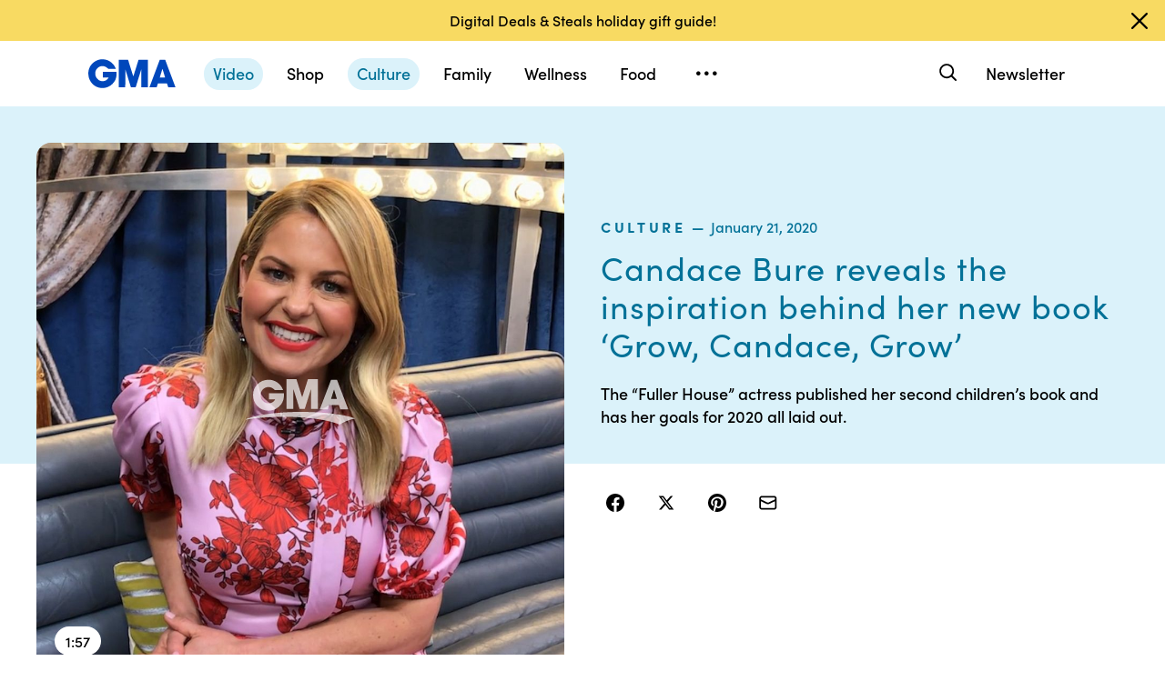

--- FILE ---
content_type: text/html; charset=utf-8
request_url: https://www.goodmorningamerica.com/video/68432112
body_size: 11821
content:

        <!doctype html>
        <html lang="en" lang="en">
            <head>
                <!-- GMA | a56c224793e2 | 1198 | 1435910ba9e2b03828d2fbf2eaf211fe093693bc | www.goodmorningamerica.com | Sun, 28 Dec 2025 09:31:16 GMT -->
                <script src="https://dcf.espn.com/TWDC-DTCI/prod/Bootstrap.js" async></script>
                <meta charSet="utf-8" />
                <meta name="viewport" content="initial-scale=1.0, maximum-scale=2.0, user-scalable=yes" />
                <meta http-equiv="x-ua-compatible" content="IE=edge,chrome=1" />
                <meta property="og:locale" content="en_US" />
                <link rel="stylesheet" href="https://use.typekit.net/bjl0jsv.css">
                <link href="//cdn.abcotvs.net" rel="preconnect" />
                
                <link data-react-helmet="true" rel="stylesheet" href="//cdn.abcotvs.net/gma/1435910ba9e2-release-12-04-2025.1/client/gma/css/fusion-a4c5adb8.css"/><link data-react-helmet="true" rel="stylesheet" href="//cdn.abcotvs.net/gma/1435910ba9e2-release-12-04-2025.1/client/gma/css/gma-c8be75d3.css"/><link data-react-helmet="true" rel="stylesheet" href="//cdn.abcotvs.net/gma/1435910ba9e2-release-12-04-2025.1/client/gma/css/3049-219c447d.css"/><link data-react-helmet="true" rel="stylesheet" href="//cdn.abcotvs.net/gma/1435910ba9e2-release-12-04-2025.1/client/gma/css/9101-e9cd937b.css"/><link data-react-helmet="true" rel="stylesheet" href="//cdn.abcotvs.net/gma/1435910ba9e2-release-12-04-2025.1/client/gma/css/5201-a41b6d3c.css"/><link data-react-helmet="true" rel="stylesheet" href="//cdn.abcotvs.net/gma/1435910ba9e2-release-12-04-2025.1/client/gma/css/7975-b0d76381.css"/><link data-react-helmet="true" rel="stylesheet" href="//cdn.abcotvs.net/gma/1435910ba9e2-release-12-04-2025.1/client/gma/css/9195-3d06bc35.css"/><link data-react-helmet="true" rel="stylesheet" href="//cdn.abcotvs.net/gma/1435910ba9e2-release-12-04-2025.1/client/gma/css/7918-3a1d5474.css"/><link data-react-helmet="true" rel="stylesheet" href="//cdn.abcotvs.net/gma/1435910ba9e2-release-12-04-2025.1/client/gma/css/64-da7bc8b6.css"/><link data-react-helmet="true" rel="stylesheet" href="//cdn.abcotvs.net/gma/1435910ba9e2-release-12-04-2025.1/client/gma/css/6600-f92feee9.css"/><link data-react-helmet="true" rel="stylesheet" href="//cdn.abcotvs.net/gma/1435910ba9e2-release-12-04-2025.1/client/gma/css/prismArticle-2f6a15c7.css"/><link data-react-helmet="true" rel="canonical" href="https://www.goodmorningamerica.com/video/68432112"/><link data-react-helmet="true" rel="amphtml" href="https://www.goodmorningamerica.com/amp/video/68432112"/><link data-react-helmet="true" rel="manifest" href="/manifest.json"/><link data-react-helmet="true" rel="shortcut icon" href="https://s.abcnews.com/images/GMA/favicon-32x32.png" type="image/x-icon"/><link data-react-helmet="true" rel="preload" as="image" href="https://s.abcnews.com/images/GMA/200121_gma_digital_CandaceBure_hpMain_1x1_992.jpg"/>
                <script src="//cdn.abcotvs.net/gma/1435910ba9e2-release-12-04-2025.1/client/gma/runtime-2b316535.js" defer></script><script src="//cdn.abcotvs.net/gma/1435910ba9e2-release-12-04-2025.1/client/gma/2719-fd92f97e.js" defer></script><script src="//cdn.abcotvs.net/gma/1435910ba9e2-release-12-04-2025.1/client/gma/5665-481a503b.js" defer></script><script src="//cdn.abcotvs.net/gma/1435910ba9e2-release-12-04-2025.1/client/gma/5345-975d71c4.js" defer></script><script src="//cdn.abcotvs.net/gma/1435910ba9e2-release-12-04-2025.1/client/gma/217-846f7c9c.js" defer></script><script src="//cdn.abcotvs.net/gma/1435910ba9e2-release-12-04-2025.1/client/gma/7639-000f1488.js" defer></script><script src="//cdn.abcotvs.net/gma/1435910ba9e2-release-12-04-2025.1/client/gma/3049-e61906fb.js" defer></script><script src="//cdn.abcotvs.net/gma/1435910ba9e2-release-12-04-2025.1/client/gma/9240-5b7725b9.js" defer></script><script src="//cdn.abcotvs.net/gma/1435910ba9e2-release-12-04-2025.1/client/gma/867-87747439.js" defer></script><script src="//cdn.abcotvs.net/gma/1435910ba9e2-release-12-04-2025.1/client/gma/9439-99639063.js" defer></script><script src="//cdn.abcotvs.net/gma/1435910ba9e2-release-12-04-2025.1/client/gma/9101-7378f24a.js" defer></script><script src="//cdn.abcotvs.net/gma/1435910ba9e2-release-12-04-2025.1/client/gma/637-6bb44fd8.js" defer></script><script src="//cdn.abcotvs.net/gma/1435910ba9e2-release-12-04-2025.1/client/gma/1556-56ef0688.js" defer></script><script src="//cdn.abcotvs.net/gma/1435910ba9e2-release-12-04-2025.1/client/gma/3478-87ec3e4d.js" defer></script><script src="//cdn.abcotvs.net/gma/1435910ba9e2-release-12-04-2025.1/client/gma/3088-bf2d5e2e.js" defer></script><script src="//cdn.abcotvs.net/gma/1435910ba9e2-release-12-04-2025.1/client/gma/8998-aed36a23.js" defer></script><script src="//cdn.abcotvs.net/gma/1435910ba9e2-release-12-04-2025.1/client/gma/7877-993f1580.js" defer></script><script src="//cdn.abcotvs.net/gma/1435910ba9e2-release-12-04-2025.1/client/gma/5201-3d7a8df3.js" defer></script><script src="//cdn.abcotvs.net/gma/1435910ba9e2-release-12-04-2025.1/client/gma/9195-8fcad341.js" defer></script><script src="//cdn.abcotvs.net/gma/1435910ba9e2-release-12-04-2025.1/client/gma/143-9583fe62.js" defer></script><script src="//cdn.abcotvs.net/gma/1435910ba9e2-release-12-04-2025.1/client/gma/64-fac12819.js" defer></script><script src="//cdn.abcotvs.net/gma/1435910ba9e2-release-12-04-2025.1/client/gma/6600-7dce5763.js" defer></script>
                <link rel="prefetch" href="//cdn.abcotvs.net/gma/1435910ba9e2-release-12-04-2025.1/client/gma/_manifest.js" as="script" /><link rel="prefetch" href="//cdn.abcotvs.net/gma/1435910ba9e2-release-12-04-2025.1/client/gma/gma-34fbdd19.js" as="script" />
<link rel="prefetch" href="//cdn.abcotvs.net/gma/1435910ba9e2-release-12-04-2025.1/client/gma/prismArticle-f168b522.js" as="script" />
                <title data-react-helmet="true">Candace Bure reveals the inspiration behind her new book ‘Grow, Candace, Grow’  - Good Morning America</title>
                <meta data-react-helmet="true" name="referrer" content="no-referrer-when-downgrade"/><meta data-react-helmet="true" name="description" content="The “Fuller House” actress published her second children’s book and has her goals for 2020 all laid out. "/><meta data-react-helmet="true" name="copyright" content="2025 ABC News"/><meta data-react-helmet="true" name="author" content="Good Morning America"/><meta data-react-helmet="true" name="robots" content="index, follow"/><meta data-react-helmet="true" property="fb:admins" content="704409894"/><meta data-react-helmet="true" property="fb:app_id" content="158648651465482"/><meta data-react-helmet="true" name="fb_title" content="Candace Bure reveals the inspiration behind her new book ‘Grow, Candace, Grow’ "/><meta data-react-helmet="true" property="og:site_name" content="Good Morning America"/><meta data-react-helmet="true" property="og:url" content="https://www.goodmorningamerica.com/video/68432112"/><meta data-react-helmet="true" property="og:title" content="Candace Bure reveals the inspiration behind her new book ‘Grow, Candace, Grow’ "/><meta data-react-helmet="true" property="og:description" content="The “Fuller House” actress published her second children’s book and has her goals for 2020 all laid out. "/><meta data-react-helmet="true" property="og:image" content="https://s.abcnews.com/images/GMA/200121_gma_digital_CandaceBure_hpMain_16x9_1600.jpg"/><meta data-react-helmet="true" property="og:type" content="article"/><meta data-react-helmet="true" property="twitter:card" content="summary_large_image"/><meta data-react-helmet="true" property="twitter:site" content="@gma"/><meta data-react-helmet="true" property="twitter:creator" content="Good Morning America"/><meta data-react-helmet="true" property="twitter:title" content="Candace Bure reveals the inspiration behind her new book ‘Grow, Candace, Grow’ "/><meta data-react-helmet="true" property="twitter:description" content="The “Fuller House” actress published her second children’s book and has her goals for 2020 all laid out. "/><meta data-react-helmet="true" property="twitter:url" content="https://www.goodmorningamerica.com/news/story/68432112"/><meta data-react-helmet="true" property="twitter:image" content="https://s.abcnews.com/images/GMA/200121_gma_digital_CandaceBure_hpMain_16x9_1600.jpg"/><meta data-react-helmet="true" property="twitter:image:alt" content="VIDEO: Candace Bure reveals the inspiration behind her new book ‘Grow, Candace, Grow’ "/><meta data-react-helmet="true" property="twitter:image:width" content="640"/><meta data-react-helmet="true" property="twitter:image:height" content="360"/>
                <script data-react-helmet="true" async="true" src="https://www.googletagmanager.com/gtag/js?id=DC-4139589"></script><script data-react-helmet="true" src="https://s.abcnews.com/assets/dtci/js/floodlight_global.js"></script>
                
            </head>
            <body class="page-prismArticle">
                
                <div id="gma"><div id="fitt-analytics"><div class="bp-mobileMDPlus bp-mobileLGPlus bp-tabletPlus bp-desktopPlus bp-desktopLGPlus"><div id="themeProvider" class="theme-light "><div class="gma-app hide-sticky-footer"><div class="banner-nav banner-open"><div class="global-header"><nav class="global-nav" role="navigation"><div class="container"><h1 class="logo"><div data-track-moduleofclick="NavMenu" data-track-link_name="logo" data-track-positionofclick="0" class="fitt-tracker"><a class="AnchorLink logo-link" tabindex="0" href="/"><svg aria-label="GMA Logo" aria-hidden="false" role="img" class="prism-Iconography prism-Iconography--logos-gmaBlue" focusable="false" height="1em" viewBox="0 0 97 32" width="1em" xmlns="http://www.w3.org/2000/svg" xmlns:xlink="http://www.w3.org/1999/xlink"><path fill="currentColor" d="M14.059.11C9.024.628 4.217 3.889 1.791 8.432c-2.612 4.892-2.254 11.636.874 16.471.896 1.385 2.779 3.372 4.065 4.29 1.369.977 3.454 1.924 5.167 2.348 2.013.498 5.708.499 7.533.003 2.919-.794 5.096-1.986 7.106-3.892 1.466-1.391 2.901-3.341 3.522-4.786.961-2.24 1.536-5.612 1.335-7.831l-.088-.974H16.159v6.141h6.472l-.271.524c-.386.746-2.126 2.439-2.927 2.848-2.276 1.161-5.332 1.084-7.451-.188-.475-.285-1.32-1-1.877-1.589-1.658-1.752-2.344-3.522-2.347-6.051-.003-2.428.721-4.189 2.413-5.875 1.521-1.514 3.363-2.275 5.503-2.275 2.049 0 3.676.644 5.57 2.207l1.047.864h8.272l-.113-.364c-.207-.668-1.238-2.615-1.903-3.596-.362-.533-1.17-1.482-1.796-2.108C23.372 1.22 18.843-.381 14.058.11zm19.877 15.725v15.354h7.108l.042-10.016.042-10.016 6.18 19.952 5.311.088 6.123-19.789.042 9.891.042 9.891h7.269V.486L55.833.488l-2.897 9.29c-1.593 5.109-2.939 9.248-2.99 9.198s-1.37-4.213-2.931-9.25L44.177.568 33.936.483v15.354zm39.999-.769a6474.889 6474.889 0 01-5.758 15.356l-.3.768h8.003l1.468-4.444h9.973l1.468 4.444h4.004c2.202 0 4.003-.018 4.001-.04s-2.575-6.913-5.718-15.312L85.361.567 79.392.479l-5.458 14.588zm9.927.473l1.422 4.742-2.911.044c-1.602.024-2.935.021-2.963-.007-.044-.044.639-2.357 2.437-8.252.239-.785.471-1.392.514-1.348s.719 2.213 1.501 4.821z"></path></svg></a></div></h1><nav class="mobile-nav"><div class="mobile-nav-inner"><button class="hamburger menu-closed" aria-label="Open menu" aria-expanded="false" tabindex="0" role="button"><span class="sr-only">Open menu</span></button><div class="mobile-nav-wrapper"><h1 class="logo"><div data-track-moduleofclick="NavMenu" data-track-link_name="logo" data-track-positionofclick="0" class="fitt-tracker"><a class="AnchorLink logo-link" tabindex="-1" href="/"><svg aria-label="GMA Logo" aria-hidden="false" role="img" class="prism-Iconography prism-Iconography--logos-gmaBlue" focusable="false" height="1em" viewBox="0 0 97 32" width="1em" xmlns="http://www.w3.org/2000/svg" xmlns:xlink="http://www.w3.org/1999/xlink"><path fill="currentColor" d="M14.059.11C9.024.628 4.217 3.889 1.791 8.432c-2.612 4.892-2.254 11.636.874 16.471.896 1.385 2.779 3.372 4.065 4.29 1.369.977 3.454 1.924 5.167 2.348 2.013.498 5.708.499 7.533.003 2.919-.794 5.096-1.986 7.106-3.892 1.466-1.391 2.901-3.341 3.522-4.786.961-2.24 1.536-5.612 1.335-7.831l-.088-.974H16.159v6.141h6.472l-.271.524c-.386.746-2.126 2.439-2.927 2.848-2.276 1.161-5.332 1.084-7.451-.188-.475-.285-1.32-1-1.877-1.589-1.658-1.752-2.344-3.522-2.347-6.051-.003-2.428.721-4.189 2.413-5.875 1.521-1.514 3.363-2.275 5.503-2.275 2.049 0 3.676.644 5.57 2.207l1.047.864h8.272l-.113-.364c-.207-.668-1.238-2.615-1.903-3.596-.362-.533-1.17-1.482-1.796-2.108C23.372 1.22 18.843-.381 14.058.11zm19.877 15.725v15.354h7.108l.042-10.016.042-10.016 6.18 19.952 5.311.088 6.123-19.789.042 9.891.042 9.891h7.269V.486L55.833.488l-2.897 9.29c-1.593 5.109-2.939 9.248-2.99 9.198s-1.37-4.213-2.931-9.25L44.177.568 33.936.483v15.354zm39.999-.769a6474.889 6474.889 0 01-5.758 15.356l-.3.768h8.003l1.468-4.444h9.973l1.468 4.444h4.004c2.202 0 4.003-.018 4.001-.04s-2.575-6.913-5.718-15.312L85.361.567 79.392.479l-5.458 14.588zm9.927.473l1.422 4.742-2.911.044c-1.602.024-2.935.021-2.963-.007-.044-.044.639-2.357 2.437-8.252.239-.785.471-1.392.514-1.348s.719 2.213 1.501 4.821z"></path></svg></a></div></h1><div class="mobile-scroll-wrapper"><ul class="mobile-sections"><li><div data-track-moduleofclick="NavMenu" data-track-link_name="Video" data-track-positionofclick="0" class="fitt-tracker"><a class="AnchorLink nav-link current" tabindex="-1" href="/video">Video</a></div></li><li><div data-track-moduleofclick="NavMenu" data-track-link_name="Shop" data-track-positionofclick="1" class="fitt-tracker"><a class="AnchorLink nav-link" tabindex="-1" href="/shop">Shop</a></div></li><li><div data-track-moduleofclick="NavMenu" data-track-link_name="Culture" data-track-positionofclick="2" class="fitt-tracker"><a class="AnchorLink nav-link" tabindex="-1" href="/culture">Culture</a></div></li><li><div data-track-moduleofclick="NavMenu" data-track-link_name="Family" data-track-positionofclick="3" class="fitt-tracker"><a class="AnchorLink nav-link" tabindex="-1" href="/family">Family</a></div></li><li><div data-track-moduleofclick="NavMenu" data-track-link_name="Wellness" data-track-positionofclick="4" class="fitt-tracker"><a class="AnchorLink nav-link" tabindex="-1" href="/wellness">Wellness</a></div></li><li><div data-track-moduleofclick="NavMenu" data-track-link_name="Food" data-track-positionofclick="5" class="fitt-tracker"><a class="AnchorLink nav-link" tabindex="-1" href="/food">Food</a></div></li><li><div data-track-moduleofclick="NavMenu" data-track-link_name="Living" data-track-positionofclick="6" class="fitt-tracker"><a class="AnchorLink nav-link" tabindex="-1" href="/living">Living</a></div></li><li><div data-track-moduleofclick="NavMenu" data-track-link_name="Style" data-track-positionofclick="7" class="fitt-tracker"><a class="AnchorLink nav-link" tabindex="-1" href="/style">Style</a></div></li></ul><ul class="mobile-topics"><li><div data-track-moduleofclick="NavMenu" data-track-link_name="Travel" data-track-positionofclick="0" class="fitt-tracker"><a class="AnchorLink nav-link" tabindex="-1" href="/travel">Travel</a></div></li><li><div data-track-moduleofclick="NavMenu" data-track-link_name="News" data-track-positionofclick="1" class="fitt-tracker"><a class="AnchorLink nav-link" tabindex="-1" href="/news">News</a></div></li><li><div data-track-moduleofclick="NavMenu" data-track-link_name="Book Club" data-track-positionofclick="2" class="fitt-tracker"><a class="AnchorLink nav-link" tabindex="-1" href="/bookclub">Book Club</a></div></li></ul><ul class="mobile-oneid"><li><div class="oneid-buttons-container"><div><a class="AnchorLink oneid-link oneid-signup" tabindex="-1" href="/newsletter">Newsletter</a></div></div></li></ul><div><ul class="SocialLinks mobile"><li><a class="AnchorLink" tabindex="-1" rel="noopener" target="_blank" href="https://www.facebook.com/GoodMorningAmerica/"><svg aria-label="Good Morning America Facebook" aria-hidden="false" role="img" class="prism-Iconography prism-Iconography--social-facebook icon-facebook" focusable="false" height="1em" viewBox="0 0 32 32" width="1em" xmlns="http://www.w3.org/2000/svg" xmlns:xlink="http://www.w3.org/1999/xlink"><path fill="currentColor" d="M32 16.098C32 7.207 24.837 0 16 0S0 7.207 0 16.098C0 24.133 5.851 30.793 13.5 32V20.751H9.437v-4.653H13.5v-3.547c0-4.035 2.389-6.263 6.043-6.263 1.751 0 3.582.314 3.582.314v3.962h-2.018c-1.988 0-2.607 1.241-2.607 2.514v3.02h4.438l-.709 4.653h-3.728V32c7.649-1.207 13.5-7.867 13.5-15.902z"></path></svg></a></li><li><a class="AnchorLink" tabindex="-1" rel="noopener" target="_blank" href="https://www.instagram.com/goodmorningamerica/"><svg aria-label="Good Morning America Instagram" aria-hidden="false" role="img" class="prism-Iconography prism-Iconography--social-instagram icon-instagram" focusable="false" height="1em" viewBox="0 0 32 32" width="1em" xmlns="http://www.w3.org/2000/svg" xmlns:xlink="http://www.w3.org/1999/xlink"><path fill="currentColor" d="M10.7 16c0-2.9 2.4-5.3 5.3-5.3s5.3 2.4 5.3 5.3-2.4 5.3-5.3 5.3-5.3-2.4-5.3-5.3zm-2.9 0c0 4.5 3.7 8.2 8.2 8.2s8.2-3.7 8.2-8.2-3.7-8.2-8.2-8.2-8.2 3.7-8.2 8.2zm14.8-8.5c0 1.1.9 1.9 1.9 1.9 1.1 0 1.9-.9 1.9-1.9s-.9-1.9-1.9-1.9c-1-.1-1.9.8-1.9 1.9zM9.5 29c-1.5-.1-2.4-.3-3-.5-.7-.3-1.3-.7-1.9-1.2-.5-.5-.9-1.1-1.2-1.9-.1-.5-.3-1.4-.4-2.9-.1-1.7-.1-2.2-.1-6.5s0-4.8.1-6.5c.1-1.5.3-2.4.5-3 .3-.7.7-1.3 1.2-1.9.5-.5 1.1-.9 1.9-1.2.5-.1 1.4-.3 2.9-.4 1.7-.1 2.2-.1 6.5-.1s4.8 0 6.5.1c1.5.1 2.4.3 3 .5.7.3 1.3.7 1.9 1.2.5.5.9 1.1 1.2 1.9.2.5.5 1.4.5 3 .1 1.7.1 2.2.1 6.5s0 4.8-.1 6.5c-.1 1.5-.3 2.4-.5 3-.3.7-.7 1.3-1.2 1.9-.5.5-1.1.9-1.9 1.2-.5.2-1.4.5-3 .5-1.7.1-2.2.1-6.5.1-4.3-.2-4.8-.2-6.5-.3zM9.4.1C7.7.1 6.5.4 5.5.8c-1.1.5-1.9 1-2.9 1.9-.8.8-1.4 1.8-1.8 2.8-.4 1-.7 2.2-.7 3.9C0 11.1 0 11.7 0 16s0 4.9.1 6.6c.1 1.7.3 2.9.7 3.9.5 1.1 1 1.9 1.9 2.9.9.9 1.8 1.5 2.9 1.9 1 .4 2.2.7 3.9.7H16c4.3 0 4.9 0 6.6-.1 1.7-.1 2.9-.3 3.9-.7 1.1-.4 1.9-.9 2.9-1.9.9-.9 1.5-1.8 1.9-2.9.4-1 .7-2.2.7-3.9V16c0-4.3 0-4.9-.1-6.6-.1-1.7-.3-2.9-.7-3.9-.5-1.1-1-1.9-1.9-2.9-.9-.9-1.8-1.5-2.9-1.9-1-.4-2.2-.7-3.9-.7H16c-4.3 0-4.9 0-6.6.1z"></path></svg></a></li><li><a class="AnchorLink" tabindex="-1" rel="noopener" target="_blank" href="https://www.tiktok.com/@gma"><svg aria-label="Good Morning America TikTok" aria-hidden="false" role="img" class="prism-Iconography prism-Iconography--social-tiktok icon-tiktok" focusable="false" height="1em" viewBox="0 0 32 32" width="1em" xmlns="http://www.w3.org/2000/svg" xmlns:xlink="http://www.w3.org/1999/xlink"><path fill="currentColor" d="M22.43 6.844a6.333 6.333 0 01-1.57-4.178h-4.578v18.37a3.84 3.84 0 01-3.837 3.704 3.863 3.863 0 01-3.852-3.852c0-2.548 2.459-4.459 4.993-3.674v-4.681c-5.111-.681-9.585 3.289-9.585 8.356 0 4.933 4.089 8.444 8.43 8.444 4.652 0 8.43-3.778 8.43-8.444V11.57a10.888 10.888 0 006.37 2.044V9.036s-2.785.133-4.8-2.193z"></path></svg></a></li><li><a class="AnchorLink" tabindex="-1" rel="noopener" target="_blank" href="https://twitter.com/gma"><svg aria-label="Good Morning America Twitter" aria-hidden="false" role="img" class="prism-Iconography prism-Iconography--social-x icon-twitter" focusable="false" height="1em" viewBox="0 0 32 32" width="1em" xmlns="http://www.w3.org/2000/svg" xmlns:xlink="http://www.w3.org/1999/xlink"><path fill="currentColor" d="M23.668 4h4.089l-8.933 10.21 10.509 13.894h-8.23l-6.445-8.427-7.375 8.427H3.191l9.555-10.921L2.665 4h8.436l5.826 7.702L23.664 4zm-1.437 21.657h2.266L9.874 6.319H7.443l14.791 19.338z"></path></svg></a></li><li><a class="AnchorLink" tabindex="-1" rel="noopener" target="_blank" href="https://www.pinterest.com/gma/"><svg aria-label="Good Morning America Pinterest" aria-hidden="false" role="img" class="prism-Iconography prism-Iconography--social-pinterest icon-pinterest" focusable="false" height="1em" viewBox="0 0 32 32" width="1em" xmlns="http://www.w3.org/2000/svg" xmlns:xlink="http://www.w3.org/1999/xlink"><path fill="currentColor" d="M16.001 0C7.165 0 0 7.163 0 16.001c0 6.55 3.94 12.18 9.579 14.654-.045-1.116-.008-2.459.277-3.675.309-1.298 2.058-8.717 2.058-8.717s-.51-1.022-.51-2.533c0-2.371 1.375-4.141 3.086-4.141 1.454 0 2.158 1.093 2.158 2.403 0 1.462-.933 3.65-1.413 5.677-.401 1.699.85 3.082 2.525 3.082 3.031 0 5.073-3.893 5.073-8.507 0-3.505-2.361-6.13-6.657-6.13-4.853 0-7.876 3.618-7.876 7.66 0 1.396.41 2.378 1.054 3.139.297.352.337.491.23.894-.075.292-.252 1.003-.325 1.283-.107.405-.435.551-.8.401-2.237-.913-3.278-3.361-3.278-6.113 0-4.544 3.833-9.997 11.434-9.997 6.109 0 10.13 4.424 10.13 9.167 0 6.277-3.488 10.966-8.634 10.966-1.725 0-3.351-.933-3.908-1.993 0 0-.93 3.686-1.125 4.397-.339 1.233-1.003 2.467-1.611 3.426 1.439.425 2.96.657 4.535.657 8.836 0 15.999-7.163 15.999-15.999 0-8.838-7.163-16.001-15.999-16.001z"></path></svg></a></li></ul></div><ul class="drop-down-list dditem"><li class="dditem footer-links"><div data-track-moduleofclick="NavMenu" data-track-link_name="Privacy Policy" data-track-positionofclick="0" class="fitt-tracker"><a class="AnchorLink" tabindex="-1" rel="noopener" target="_blank" href="https://privacy.thewaltdisneycompany.com/en/">Privacy Policy</a></div></li><li class="dditem footer-links"><div data-track-moduleofclick="NavMenu" data-track-link_name="Your US State Privacy Rights" data-track-positionofclick="1" class="fitt-tracker"><a class="AnchorLink" tabindex="-1" rel="noopener" target="_blank" href="https://privacy.thewaltdisneycompany.com/en/current-privacy-policy/your-us-state-privacy-rights/">Your US State Privacy Rights</a></div></li><li class="dditem footer-links"><div data-track-moduleofclick="NavMenu" data-track-link_name="Children&#x27;s Online Privacy Policy" data-track-positionofclick="2" class="fitt-tracker"><a class="AnchorLink" tabindex="-1" rel="noopener" target="_blank" href="https://privacy.thewaltdisneycompany.com/en/for-parents/childrens-online-privacy-policy/">Children&#x27;s Online Privacy Policy</a></div></li><li class="dditem footer-links"><div data-track-moduleofclick="NavMenu" data-track-link_name="Interest-Based Ads" data-track-positionofclick="3" class="fitt-tracker"><a class="AnchorLink" tabindex="-1" rel="noopener" target="_blank" href="https://privacy.thewaltdisneycompany.com/en/privacy-controls/online-tracking-and-advertising/">Interest-Based Ads</a></div></li><li class="dditem footer-links"><div data-track-moduleofclick="NavMenu" data-track-link_name="Terms of Use" data-track-positionofclick="4" class="fitt-tracker"><a class="AnchorLink" tabindex="-1" rel="noopener" target="_blank" href="https://disneytermsofuse.com/">Terms of Use</a></div></li><li class="dditem footer-links"><div data-track-moduleofclick="NavMenu" data-track-link_name="Do Not Sell My Info" data-track-positionofclick="5" class="fitt-tracker"><a class="AnchorLink ot-sdk-show-settings" tabindex="-1" rel="noopener" target="_blank" href="https://privacy.thewaltdisneycompany.com/en/dnssmpi/">Do Not Sell My Info</a></div></li><li class="dditem footer-links"><div data-track-moduleofclick="NavMenu" data-track-link_name="Contact Us" data-track-positionofclick="6" class="fitt-tracker"><a class="AnchorLink" tabindex="-1" rel="noopener" target="_blank" href="http://abcnews.go.com/Site/page?id=3068843">Contact Us</a></div></li><li class="footer-links copyright-line">© <!-- -->2025<!-- --> ABC News</li></ul></div></div><div><button aria-label="Search" class="Button Button--default search-toggle btn-icon search-closed" tabindex="0"><div class="search-icon-container"><span class="search-icon"><svg aria-hidden="true" class="prism-Iconography prism-Iconography--general-search icon-size" focusable="false" height="24px" viewBox="0 0 21 21" width="24px" xmlns="http://www.w3.org/2000/svg" xmlns:xlink="http://www.w3.org/1999/xlink"><path fill="currentColor" d="M9.844 3.046A7.713 7.713 0 005.9 4.66a9.833 9.833 0 00-1.384 1.42c-1.17 1.573-1.702 3.589-1.455 5.508a7.649 7.649 0 009.12 6.553c1.101-.223 2.107-.681 3.163-1.441.043-.03.548.452 2.186 2.087C19.783 21.037 19.74 21 20.1 21c.473 0 .901-.427.9-.897-.001-.363.039-.317-2.213-2.573-1.635-1.638-2.117-2.143-2.087-2.186.545-.757.924-1.467 1.179-2.205 1.027-2.979.11-6.31-2.293-8.326a7.698 7.698 0 00-5.742-1.767m1.846 1.852a5.679 5.679 0 013.072 1.62 5.604 5.604 0 011.417 2.245c.37 1.063.404 2.427.086 3.517-.503 1.723-1.804 3.156-3.451 3.8-1.617.633-3.32.544-4.874-.253-1.064-.545-2.037-1.55-2.558-2.643a6.563 6.563 0 01-.491-1.515c-.095-.514-.091-1.555.007-2.069a5.858 5.858 0 011.623-3.079c.969-.97 2.148-1.525 3.599-1.697.275-.033 1.226.012 1.57.074"></path></svg></span><span class="sr-only">Search</span></div></button><form class="search-input-container -inactive"><input class="global-search-input -inactive" required="" aria-label="Search topics, writers and more" placeholder="Search topics, writers and more"/></form></div></div></nav></div></nav></div></div><div class="global-view" style="--stickyad-StickyAdStuckRegular-top:0;--stickyad-StickyAdStuckCompact-top:0"><div class="page-container video-index banner-open"><main class="Article-container prismArticle-container"><div><div class="row-content"><main class="article-container"><div class="ScrollSpy_container"><span></span><article class="article culture"><header class="article-header standalone-video culture square"><div class="article-meta-container standalone-video"><div class="container"><div class="article-media-wrap pattern-before"><div class="article-media video"><div class="InlineVideo article-media video video-not-loaded"><div class="InlineVideo__wrapper"><div class="article-media-splash"><div class="video-loading"><div class="loading-animation"></div></div><div><figure class="Image aspect-ratio--parent"><div class="RatioFrame aspect-ratio--1x1"></div><div class="Image__Wrapper aspect-ratio--child"><img alt="VIDEO: Candace Bure reveals the inspiration behind her new book ‘Grow, Candace, Grow’ " class="" data-mptype="image" src="[data-uri]"/></div></figure><div class="timecode">1:57</div></div></div></div></div></div></div><div class="article-meta solid-background"><div class="category-date-container"><ul class="breadcrumbs"><li class="article-category"><a class="AnchorLink" tabindex="0" href="/culture">culture</a></li><li><span class="article-date">January 21, 2020</span></li></ul></div><h1 class="article-headline article-headline-long" role="heading">Candace Bure reveals the inspiration behind her new book ‘Grow, Candace, Grow’ </h1><p class="description">The “Fuller House” actress published her second children’s book and has her goals for 2020 all laid out. </p></div><div class="article-share-horizontal"><div><ul class="share-buttons VideoArticleHeader"><li tabindex="0"><svg aria-hidden="true" role="img" class="prism-Iconography prism-Iconography--social-facebook icon-facebook" focusable="false" height="1em" viewBox="0 0 32 32" width="1em" xmlns="http://www.w3.org/2000/svg" xmlns:xlink="http://www.w3.org/1999/xlink"><path fill="currentColor" d="M32 16.098C32 7.207 24.837 0 16 0S0 7.207 0 16.098C0 24.133 5.851 30.793 13.5 32V20.751H9.437v-4.653H13.5v-3.547c0-4.035 2.389-6.263 6.043-6.263 1.751 0 3.582.314 3.582.314v3.962h-2.018c-1.988 0-2.607 1.241-2.607 2.514v3.02h4.438l-.709 4.653h-3.728V32c7.649-1.207 13.5-7.867 13.5-15.902z"></path></svg></li><li tabindex="0"><svg aria-hidden="true" role="img" class="prism-Iconography prism-Iconography--social-x icon-twitter" focusable="false" height="1em" viewBox="0 0 32 32" width="1em" xmlns="http://www.w3.org/2000/svg" xmlns:xlink="http://www.w3.org/1999/xlink"><path fill="currentColor" d="M23.668 4h4.089l-8.933 10.21 10.509 13.894h-8.23l-6.445-8.427-7.375 8.427H3.191l9.555-10.921L2.665 4h8.436l5.826 7.702L23.664 4zm-1.437 21.657h2.266L9.874 6.319H7.443l14.791 19.338z"></path></svg></li><li tabindex="0"><svg aria-hidden="true" role="img" class="prism-Iconography prism-Iconography--social-pinterest icon-pinterest" focusable="false" height="1em" viewBox="0 0 32 32" width="1em" xmlns="http://www.w3.org/2000/svg" xmlns:xlink="http://www.w3.org/1999/xlink"><path fill="currentColor" d="M16.001 0C7.165 0 0 7.163 0 16.001c0 6.55 3.94 12.18 9.579 14.654-.045-1.116-.008-2.459.277-3.675.309-1.298 2.058-8.717 2.058-8.717s-.51-1.022-.51-2.533c0-2.371 1.375-4.141 3.086-4.141 1.454 0 2.158 1.093 2.158 2.403 0 1.462-.933 3.65-1.413 5.677-.401 1.699.85 3.082 2.525 3.082 3.031 0 5.073-3.893 5.073-8.507 0-3.505-2.361-6.13-6.657-6.13-4.853 0-7.876 3.618-7.876 7.66 0 1.396.41 2.378 1.054 3.139.297.352.337.491.23.894-.075.292-.252 1.003-.325 1.283-.107.405-.435.551-.8.401-2.237-.913-3.278-3.361-3.278-6.113 0-4.544 3.833-9.997 11.434-9.997 6.109 0 10.13 4.424 10.13 9.167 0 6.277-3.488 10.966-8.634 10.966-1.725 0-3.351-.933-3.908-1.993 0 0-.93 3.686-1.125 4.397-.339 1.233-1.003 2.467-1.611 3.426 1.439.425 2.96.657 4.535.657 8.836 0 15.999-7.163 15.999-15.999 0-8.838-7.163-16.001-15.999-16.001z"></path></svg></li><li tabindex="0"><svg aria-hidden="true" role="img" class="prism-Iconography prism-Iconography--social-email icon-mail" focusable="false" height="20px" viewBox="0 0 40 40" width="20px" xmlns="http://www.w3.org/2000/svg" xmlns:xlink="http://www.w3.org/1999/xlink"><path fill="currentColor" d="M5.092 1.013a5.437 5.437 0 00-1.589.572l.028-.014c-1.447.768-2.42 1.988-2.894 3.625l-.148.507v20.599l.148.508c.58 2 1.931 3.399 3.927 4.066l.553.185h28.812l.587-.185c1.989-.626 3.374-2.048 3.959-4.066l.148-.508V5.703l-.148-.507c-.585-2.018-1.979-3.451-3.959-4.068l-.587-.183-14.21-.012C7.787.924 5.442.937 5.091 1.013zm28.188 3.49c.512.096.836.27 1.209.652.455.468.597.889.599 1.771 0 .651-.014.729-.201 1.108-.11.224-.313.516-.45.649-.196.188-1.676.916-6.994 3.431a2032.113 2032.113 0 00-6.955 3.298 2.081 2.081 0 01-1.296.183 2.756 2.756 0 01-.588-.188l.017.007c-.114-.059-3.243-1.543-6.955-3.3C6.491 9.666 4.864 8.87 4.683 8.692c-.549-.533-.777-1.335-.647-2.274.082-.587.244-.923.62-1.301a1.925 1.925 0 011.067-.592l.012-.002c.487-.108 26.962-.126 27.543-.02zM10.818 15.636c-2.858-1.138-.576-.047 1.71 1.033l5.235 2.225c1.033.386 2.718.348 3.796-.085.206-.084 3.292-1.532 6.859-3.223a910.028 910.028 0 016.601-3.108c.11-.036.116.244.116 6.34-.002 3.824-.028 6.553-.066 6.82-.036.244-.124.562-.199.706-.196.384-.665.823-1.09 1.024l-.372.174H5.703l-.372-.174c-.425-.201-.894-.64-1.09-1.024a2.66 2.66 0 01-.197-.691l-.002-.015c-.073-.507-.092-13.188-.021-13.188.027 0 3.084 1.435 6.796 3.186z"></path></svg></li></ul></div></div></div></div></header><div class="relateds no-gutters"><div class="headlines-skin container"><a href="/news"><h2 class="index-header"><span>Up Next in <!-- -->news</span></h2></a><div class="row"><div class="relateds-content col-md-4"><div data-track-event_name="general click action" data-track-link_name="Candace Cameron Bure opens up about going from a full house to an empty nest" data-track-module_name="related content" data-track-placement="related_content|video_1" data-track-prev_page="gma:news:video" class="fitt-tracker"><a class="AnchorLink row no-gutters" tabindex="0" href="/video/68420917"><figure class="media col-4 col-md-12 col-lg-4"><div class="media-splash"><picture><figure class="Image aspect-ratio--parent"><div class="RatioFrame aspect-ratio--1x1"></div><div class="Image__Wrapper aspect-ratio--child"><img alt="Candace Cameron Bure opens up about going from a full house to an empty nest" class="" data-mptype="image" src="[data-uri]"/></div></figure></picture></div></figure><div class="headlines-meta to-left-meta relateds-meta col-8 col-md-12 col-lg-8"><h1><span>Candace Cameron Bure opens up about going from a full house to an empty nest</span></h1><div class="index-date">January 21, 2020</div></div></a></div></div><div class="relateds-content col-md-4"><div data-track-event_name="general click action" data-track-link_name="A holiday tradition: inside the success of heartwarming Hallmark movies" data-track-module_name="related content" data-track-placement="related_content|video_2" data-track-prev_page="gma:news:video" class="fitt-tracker"><a class="AnchorLink row no-gutters" tabindex="0" href="/video/59925317"><figure class="media col-4 col-md-12 col-lg-4"><div class="media-splash"><picture><figure class="Image aspect-ratio--parent"><div class="RatioFrame aspect-ratio--1x1"></div><div class="Image__Wrapper aspect-ratio--child"><img alt="A holiday tradition: inside the success of heartwarming Hallmark movies" class="" data-mptype="image" src="[data-uri]"/></div></figure></picture></div></figure><div class="headlines-meta to-left-meta relateds-meta col-8 col-md-12 col-lg-8"><h1><span>A holiday tradition: inside the success of heartwarming Hallmark movies</span></h1><div class="index-date">December 20, 2018</div></div></a></div></div><div class="relateds-content col-md-4"><div data-track-event_name="general click action" data-track-link_name="Police release image of person who they say may help catch Brown shooter" data-track-module_name="related content" data-track-placement="related_content|video_3" data-track-prev_page="gma:news:video" class="fitt-tracker"><a class="AnchorLink row no-gutters" tabindex="0" href="/video/128514415"><figure class="media col-4 col-md-12 col-lg-4"><div class="media-splash"><picture><figure class="Image aspect-ratio--parent"><div class="RatioFrame aspect-ratio--1x1"></div><div class="Image__Wrapper aspect-ratio--child"><img alt="VIDEO: Police release image of person who they say may help catch Brown shooter" class="" data-mptype="image" src="[data-uri]"/></div></figure></picture></div></figure><div class="headlines-meta to-left-meta relateds-meta col-8 col-md-12 col-lg-8"><h1><span>Police release image of person who they say may help catch Brown shooter</span></h1><div class="index-date">December 18, 2025</div></div></a></div></div></div></div></div></article></div></main></div><script type="application/ld+json">{"@context":"https://schema.org","@type":"VideoObject","name":"Candace Bure reveals the inspiration behind her new book ‘Grow, Candace, Grow’ ","description":"The “Fuller House” actress published her second children’s book and has her goals for 2020 all laid out. ","uploadDate":"01-21-2020","thumbnailUrl":"https://s.abcnews.com/images/GMA/200121_gma_digital_CandaceBure_hpMain_1x1_992.jpg","url":"https://service-pkgabcnews.akamaized.net/opp/hls/abcnews/2020/01/200121_gma_digital_CandaceBure_,500,800,1200,1800,2500,3200,4500,.mp4.csmil/playlist.m3u8","contentUrl":"https://service-pkgabcnews.akamaized.net/opp/hls/abcnews/2020/01/200121_gma_digital_CandaceBure_,500,800,1200,1800,2500,3200,4500,.mp4.csmil/playlist.m3u8","publisher":{"name":"Good Morning America","logo":{"url":"https://s.abcnews.com/images/GMA/default-img-16x9.png","@type":"ImageObject"},"@type":"Organization"},"mainEntityOfPage":{"@type":"WebPage","id":"https://www.goodmorningamerica.com/video/68432112"},"duration":"1:57","publication":"01-21-2020"}</script><div class="ScrollSpy_container"><span></span></div></div><div id="themeProvider" class="theme-gma "><div class="lZur DAxWS OxyTG " data-testid="prism-EverscrollItem" data-article-idx="0"><div class="FITT_Article_outer-container dHdHP jLREf zXXje aGO iJVrZ vUYNV glxIO " id="FITTArticle" style="--spacing-top:initial;--spacing-bottom:80px;--spacing-compact-top:initial;--spacing-compact-bottom:48px"><div class="FITT_Article_main  "></div></div></div><div><div class="lZur hsDdd kMngF BTTxd " role="status"></div></div></div></main></div></div><footer class="gma-footer"><div class="global-footer"><div class="row"><div class="col-12 col-lg-3 col-xl-4 logo-col"><h1 class="logo"><a class="AnchorLink logo-link" tabindex="0" href="/"><span class="icon-gma-logo"><svg aria-label="GMA Logo" aria-hidden="false" role="img" class="prism-Iconography prism-Iconography--logos-gmaBlue" focusable="false" height="1em" viewBox="0 0 97 32" width="1em" xmlns="http://www.w3.org/2000/svg" xmlns:xlink="http://www.w3.org/1999/xlink"><path fill="currentColor" d="M14.059.11C9.024.628 4.217 3.889 1.791 8.432c-2.612 4.892-2.254 11.636.874 16.471.896 1.385 2.779 3.372 4.065 4.29 1.369.977 3.454 1.924 5.167 2.348 2.013.498 5.708.499 7.533.003 2.919-.794 5.096-1.986 7.106-3.892 1.466-1.391 2.901-3.341 3.522-4.786.961-2.24 1.536-5.612 1.335-7.831l-.088-.974H16.159v6.141h6.472l-.271.524c-.386.746-2.126 2.439-2.927 2.848-2.276 1.161-5.332 1.084-7.451-.188-.475-.285-1.32-1-1.877-1.589-1.658-1.752-2.344-3.522-2.347-6.051-.003-2.428.721-4.189 2.413-5.875 1.521-1.514 3.363-2.275 5.503-2.275 2.049 0 3.676.644 5.57 2.207l1.047.864h8.272l-.113-.364c-.207-.668-1.238-2.615-1.903-3.596-.362-.533-1.17-1.482-1.796-2.108C23.372 1.22 18.843-.381 14.058.11zm19.877 15.725v15.354h7.108l.042-10.016.042-10.016 6.18 19.952 5.311.088 6.123-19.789.042 9.891.042 9.891h7.269V.486L55.833.488l-2.897 9.29c-1.593 5.109-2.939 9.248-2.99 9.198s-1.37-4.213-2.931-9.25L44.177.568 33.936.483v15.354zm39.999-.769a6474.889 6474.889 0 01-5.758 15.356l-.3.768h8.003l1.468-4.444h9.973l1.468 4.444h4.004c2.202 0 4.003-.018 4.001-.04s-2.575-6.913-5.718-15.312L85.361.567 79.392.479l-5.458 14.588zm9.927.473l1.422 4.742-2.911.044c-1.602.024-2.935.021-2.963-.007-.044-.044.639-2.357 2.437-8.252.239-.785.471-1.392.514-1.348s.719 2.213 1.501 4.821z"></path></svg></span></a></h1><div class="footer-copy"><span>The latest lifestyle and entertainment news and inspiration for how to live your best life - all from Good Morning America.</span></div><div class="social-links-container"><div><ul class="SocialLinks footerShell"><li><a class="AnchorLink" tabindex="0" rel="noopener" target="_blank" href="https://www.facebook.com/GoodMorningAmerica/"><svg aria-label="Good Morning America Facebook" aria-hidden="false" role="img" class="prism-Iconography prism-Iconography--social-facebook icon-facebook" focusable="false" height="1em" viewBox="0 0 32 32" width="1em" xmlns="http://www.w3.org/2000/svg" xmlns:xlink="http://www.w3.org/1999/xlink"><path fill="currentColor" d="M32 16.098C32 7.207 24.837 0 16 0S0 7.207 0 16.098C0 24.133 5.851 30.793 13.5 32V20.751H9.437v-4.653H13.5v-3.547c0-4.035 2.389-6.263 6.043-6.263 1.751 0 3.582.314 3.582.314v3.962h-2.018c-1.988 0-2.607 1.241-2.607 2.514v3.02h4.438l-.709 4.653h-3.728V32c7.649-1.207 13.5-7.867 13.5-15.902z"></path></svg></a></li><li><a class="AnchorLink" tabindex="0" rel="noopener" target="_blank" href="https://www.instagram.com/goodmorningamerica/"><svg aria-label="Good Morning America Instagram" aria-hidden="false" role="img" class="prism-Iconography prism-Iconography--social-instagram icon-instagram" focusable="false" height="1em" viewBox="0 0 32 32" width="1em" xmlns="http://www.w3.org/2000/svg" xmlns:xlink="http://www.w3.org/1999/xlink"><path fill="currentColor" d="M10.7 16c0-2.9 2.4-5.3 5.3-5.3s5.3 2.4 5.3 5.3-2.4 5.3-5.3 5.3-5.3-2.4-5.3-5.3zm-2.9 0c0 4.5 3.7 8.2 8.2 8.2s8.2-3.7 8.2-8.2-3.7-8.2-8.2-8.2-8.2 3.7-8.2 8.2zm14.8-8.5c0 1.1.9 1.9 1.9 1.9 1.1 0 1.9-.9 1.9-1.9s-.9-1.9-1.9-1.9c-1-.1-1.9.8-1.9 1.9zM9.5 29c-1.5-.1-2.4-.3-3-.5-.7-.3-1.3-.7-1.9-1.2-.5-.5-.9-1.1-1.2-1.9-.1-.5-.3-1.4-.4-2.9-.1-1.7-.1-2.2-.1-6.5s0-4.8.1-6.5c.1-1.5.3-2.4.5-3 .3-.7.7-1.3 1.2-1.9.5-.5 1.1-.9 1.9-1.2.5-.1 1.4-.3 2.9-.4 1.7-.1 2.2-.1 6.5-.1s4.8 0 6.5.1c1.5.1 2.4.3 3 .5.7.3 1.3.7 1.9 1.2.5.5.9 1.1 1.2 1.9.2.5.5 1.4.5 3 .1 1.7.1 2.2.1 6.5s0 4.8-.1 6.5c-.1 1.5-.3 2.4-.5 3-.3.7-.7 1.3-1.2 1.9-.5.5-1.1.9-1.9 1.2-.5.2-1.4.5-3 .5-1.7.1-2.2.1-6.5.1-4.3-.2-4.8-.2-6.5-.3zM9.4.1C7.7.1 6.5.4 5.5.8c-1.1.5-1.9 1-2.9 1.9-.8.8-1.4 1.8-1.8 2.8-.4 1-.7 2.2-.7 3.9C0 11.1 0 11.7 0 16s0 4.9.1 6.6c.1 1.7.3 2.9.7 3.9.5 1.1 1 1.9 1.9 2.9.9.9 1.8 1.5 2.9 1.9 1 .4 2.2.7 3.9.7H16c4.3 0 4.9 0 6.6-.1 1.7-.1 2.9-.3 3.9-.7 1.1-.4 1.9-.9 2.9-1.9.9-.9 1.5-1.8 1.9-2.9.4-1 .7-2.2.7-3.9V16c0-4.3 0-4.9-.1-6.6-.1-1.7-.3-2.9-.7-3.9-.5-1.1-1-1.9-1.9-2.9-.9-.9-1.8-1.5-2.9-1.9-1-.4-2.2-.7-3.9-.7H16c-4.3 0-4.9 0-6.6.1z"></path></svg></a></li><li><a class="AnchorLink" tabindex="0" rel="noopener" target="_blank" href="https://www.tiktok.com/@gma"><svg aria-label="Good Morning America TikTok" aria-hidden="false" role="img" class="prism-Iconography prism-Iconography--social-tiktok icon-tiktok" focusable="false" height="1em" viewBox="0 0 32 32" width="1em" xmlns="http://www.w3.org/2000/svg" xmlns:xlink="http://www.w3.org/1999/xlink"><path fill="currentColor" d="M22.43 6.844a6.333 6.333 0 01-1.57-4.178h-4.578v18.37a3.84 3.84 0 01-3.837 3.704 3.863 3.863 0 01-3.852-3.852c0-2.548 2.459-4.459 4.993-3.674v-4.681c-5.111-.681-9.585 3.289-9.585 8.356 0 4.933 4.089 8.444 8.43 8.444 4.652 0 8.43-3.778 8.43-8.444V11.57a10.888 10.888 0 006.37 2.044V9.036s-2.785.133-4.8-2.193z"></path></svg></a></li><li><a class="AnchorLink" tabindex="0" rel="noopener" target="_blank" href="https://twitter.com/gma"><svg aria-label="Good Morning America Twitter" aria-hidden="false" role="img" class="prism-Iconography prism-Iconography--social-x icon-twitter" focusable="false" height="1em" viewBox="0 0 32 32" width="1em" xmlns="http://www.w3.org/2000/svg" xmlns:xlink="http://www.w3.org/1999/xlink"><path fill="currentColor" d="M23.668 4h4.089l-8.933 10.21 10.509 13.894h-8.23l-6.445-8.427-7.375 8.427H3.191l9.555-10.921L2.665 4h8.436l5.826 7.702L23.664 4zm-1.437 21.657h2.266L9.874 6.319H7.443l14.791 19.338z"></path></svg></a></li><li><a class="AnchorLink" tabindex="0" rel="noopener" target="_blank" href="https://www.pinterest.com/gma/"><svg aria-label="Good Morning America Pinterest" aria-hidden="false" role="img" class="prism-Iconography prism-Iconography--social-pinterest icon-pinterest" focusable="false" height="1em" viewBox="0 0 32 32" width="1em" xmlns="http://www.w3.org/2000/svg" xmlns:xlink="http://www.w3.org/1999/xlink"><path fill="currentColor" d="M16.001 0C7.165 0 0 7.163 0 16.001c0 6.55 3.94 12.18 9.579 14.654-.045-1.116-.008-2.459.277-3.675.309-1.298 2.058-8.717 2.058-8.717s-.51-1.022-.51-2.533c0-2.371 1.375-4.141 3.086-4.141 1.454 0 2.158 1.093 2.158 2.403 0 1.462-.933 3.65-1.413 5.677-.401 1.699.85 3.082 2.525 3.082 3.031 0 5.073-3.893 5.073-8.507 0-3.505-2.361-6.13-6.657-6.13-4.853 0-7.876 3.618-7.876 7.66 0 1.396.41 2.378 1.054 3.139.297.352.337.491.23.894-.075.292-.252 1.003-.325 1.283-.107.405-.435.551-.8.401-2.237-.913-3.278-3.361-3.278-6.113 0-4.544 3.833-9.997 11.434-9.997 6.109 0 10.13 4.424 10.13 9.167 0 6.277-3.488 10.966-8.634 10.966-1.725 0-3.351-.933-3.908-1.993 0 0-.93 3.686-1.125 4.397-.339 1.233-1.003 2.467-1.611 3.426 1.439.425 2.96.657 4.535.657 8.836 0 15.999-7.163 15.999-15.999 0-8.838-7.163-16.001-15.999-16.001z"></path></svg></a></li></ul></div></div></div><div class="col-6 col-md footer-column"><ul class="footer-group-a"><li class="footer-links"><a class="AnchorLink" tabindex="0" href="https://www.goodmorningamerica.com/news/story/check-latest-gma-contest-campaigns-54593523">Contests</a></li><li class="footer-links"><a class="AnchorLink" tabindex="0" rel="noopener" target="_blank" href="https://disneytermsofuse.com/">Terms of Use</a></li><li class="footer-links"><a class="AnchorLink" tabindex="0" rel="noopener" target="_blank" href="https://privacy.thewaltdisneycompany.com/en/">Privacy Policy</a></li><li class="footer-links"><a class="AnchorLink ot-sdk-show-settings" tabindex="0" rel="noopener" target="_blank" href="https://privacy.thewaltdisneycompany.com/en/dnssmpi/">Do Not Sell My Info</a></li><li class="footer-links"><a class="AnchorLink" tabindex="0" rel="noopener" target="_blank" href="https://privacy.thewaltdisneycompany.com/en/for-parents/childrens-online-privacy-policy/">Children’s Online Privacy Policy</a></li><li class="footer-links"><a class="AnchorLink" tabindex="0" rel="noopener" target="_blank" href="https://www.disneyadvertising.com/">Advertise with us</a></li></ul></div><div class="col-6 col-md footer-column"><ul class="footer-group-b"><li class="footer-links"><a class="AnchorLink" tabindex="0" rel="noopener" target="_blank" href="https://privacy.thewaltdisneycompany.com/en/current-privacy-policy/your-us-state-privacy-rights/">Your US State Privacy Rights</a></li><li class="footer-links"><a class="AnchorLink" tabindex="0" rel="noopener" target="_blank" href="https://privacy.thewaltdisneycompany.com/en/privacy-controls/online-tracking-and-advertising/">Interest-Based Ads</a></li><li class="footer-links"><a class="AnchorLink" tabindex="0" rel="noopener" target="_blank" href="https://www.nielsen.com/digitalprivacy">About Nielsen Measurement</a></li><li class="footer-links"><a class="AnchorLink" tabindex="0" rel="noopener" target="_blank" href="https://abcnewspr.tumblr.com">Press</a></li><li class="footer-links"><a class="AnchorLink" tabindex="0" rel="noopener" target="_blank" href="http://abcnews.go.com/Site/page?id=3068843">Feedback</a></li></ul></div><div class="col-6 col-md footer-column"><ul class="footer-group-c"><li class="footer-links"><a class="AnchorLink" tabindex="0" rel="noopener" target="_blank" href="https://support.abc.com/hc/en-us/sections/25745554343572-Shop-ABC-Good-Morning-America">Shop FAQs</a></li><li class="footer-links"><a class="AnchorLink" tabindex="0" rel="noopener" target="_blank" href="http://abcnews.go.com/">ABC News</a></li><li class="footer-links"><a class="AnchorLink" tabindex="0" rel="noopener" target="_blank" href="http://abc.go.com">ABC</a></li><li class="footer-links"><a class="AnchorLink" tabindex="0" href="/video/all-videos">All Videos</a></li><li class="footer-links"><a class="AnchorLink" tabindex="0" href="/topics">All Topics</a></li></ul></div><div class="col-6 col-md footer-column"><ul class="footer-group-d"><li class="footer-links"><a class="AnchorLink" tabindex="0" href="https://www.goodmorningamerica.com/sitemap.xml">Sitemap</a></li></ul></div></div><hr/><div class="row"><div class="col-md-12 copyright-section"><div class="copyright-line">© <!-- -->2025<!-- --> ABC News</div></div></div></div></footer><div class="sticky-footer"><ul class="sticky-footer-list"><li class="sticky-footer-list-item"><a class="AnchorLink" tabindex="0" rel="noopener" target="_blank" href="https://privacy.thewaltdisneycompany.com/en/">Privacy Policy</a><span>— </span></li><li class="sticky-footer-list-item"><a class="AnchorLink" tabindex="0" rel="noopener" target="_blank" href="https://privacy.thewaltdisneycompany.com/en/current-privacy-policy/your-us-state-privacy-rights/">Your US State Privacy Rights</a><span>— </span></li><li class="sticky-footer-list-item"><a class="AnchorLink" tabindex="0" rel="noopener" target="_blank" href="https://privacy.thewaltdisneycompany.com/en/for-parents/childrens-online-privacy-policy/">Children&#x27;s Online Privacy Policy</a><span>— </span></li><li class="sticky-footer-list-item"><a class="AnchorLink" tabindex="0" rel="noopener" target="_blank" href="https://privacy.thewaltdisneycompany.com/en/privacy-controls/online-tracking-and-advertising/">Interest-Based Ads</a><span>— </span></li><li class="sticky-footer-list-item"><a class="AnchorLink" tabindex="0" rel="noopener" target="_blank" href="https://disneytermsofuse.com/">Terms of Use</a><span>— </span></li><li class="sticky-footer-list-item"><a class="AnchorLink ot-sdk-show-settings" tabindex="0" rel="noopener" target="_blank" href="https://privacy.thewaltdisneycompany.com/en/dnssmpi/">Do Not Sell My Info</a><span>— </span></li><li class="sticky-footer-list-item"><a class="AnchorLink" tabindex="0" rel="noopener" target="_blank" href="http://abcnews.go.com/Site/page?id=3068843">Contact Us</a><span>— </span></li></ul><p class="sticky-footer-copyright">© <!-- -->2025<!-- --> ABC News</p></div></div></div></div></div></div>
                
                <script>window['__CONFIG__']={"uid":"gma","strictMode":false,"mode":"server","logLevel":"info","logOutput":"json","tms":{"enabled":true,"env":"dev","tag":"https://nexus.ensighten.com/TWDC-DTCI/dev/Bootstrap.js","tagNS":"Boostrapper","emitEvent":"tms:ready","loadScript":false,"loadAsync":true},"allowMocks":false,"globalVar":"__gma__","cdnPath":"//cdn.abcotvs.net/gma/1435910ba9e2-release-12-04-2025.1/client","buildHash":false,"http":{"timeout":{"client":10000}},"apiEnv":"production","envName":"prod","mockDataPort":1981,"host":"localhost","basename":""};window['__gma__']={"app":{"uid":"gma","mode":"server","apiEnv":"prod","envName":"prod","cdnPath":"//cdn.abcotvs.net/gma/1435910ba9e2-release-12-04-2025.1/client","allowMocks":false,"mockDataPort":1981,"excludePageCSS":false,"assets":{"chunks":["//cdn.abcotvs.net/gma/1435910ba9e2-release-12-04-2025.1/client/gma/runtime-2b316535.js","//cdn.abcotvs.net/gma/1435910ba9e2-release-12-04-2025.1/client/gma/2719-fd92f97e.js","//cdn.abcotvs.net/gma/1435910ba9e2-release-12-04-2025.1/client/gma/5665-481a503b.js","//cdn.abcotvs.net/gma/1435910ba9e2-release-12-04-2025.1/client/gma/5345-975d71c4.js","//cdn.abcotvs.net/gma/1435910ba9e2-release-12-04-2025.1/client/gma/217-846f7c9c.js","//cdn.abcotvs.net/gma/1435910ba9e2-release-12-04-2025.1/client/gma/7639-000f1488.js","//cdn.abcotvs.net/gma/1435910ba9e2-release-12-04-2025.1/client/gma/3049-e61906fb.js","//cdn.abcotvs.net/gma/1435910ba9e2-release-12-04-2025.1/client/gma/9240-5b7725b9.js","//cdn.abcotvs.net/gma/1435910ba9e2-release-12-04-2025.1/client/gma/867-87747439.js","//cdn.abcotvs.net/gma/1435910ba9e2-release-12-04-2025.1/client/gma/9439-99639063.js","//cdn.abcotvs.net/gma/1435910ba9e2-release-12-04-2025.1/client/gma/9101-7378f24a.js","//cdn.abcotvs.net/gma/1435910ba9e2-release-12-04-2025.1/client/gma/637-6bb44fd8.js","//cdn.abcotvs.net/gma/1435910ba9e2-release-12-04-2025.1/client/gma/1556-56ef0688.js","//cdn.abcotvs.net/gma/1435910ba9e2-release-12-04-2025.1/client/gma/3478-87ec3e4d.js","//cdn.abcotvs.net/gma/1435910ba9e2-release-12-04-2025.1/client/gma/3088-bf2d5e2e.js","//cdn.abcotvs.net/gma/1435910ba9e2-release-12-04-2025.1/client/gma/8998-aed36a23.js","//cdn.abcotvs.net/gma/1435910ba9e2-release-12-04-2025.1/client/gma/7877-993f1580.js","//cdn.abcotvs.net/gma/1435910ba9e2-release-12-04-2025.1/client/gma/5201-3d7a8df3.js","//cdn.abcotvs.net/gma/1435910ba9e2-release-12-04-2025.1/client/gma/9195-8fcad341.js","//cdn.abcotvs.net/gma/1435910ba9e2-release-12-04-2025.1/client/gma/143-9583fe62.js","//cdn.abcotvs.net/gma/1435910ba9e2-release-12-04-2025.1/client/gma/64-fac12819.js","//cdn.abcotvs.net/gma/1435910ba9e2-release-12-04-2025.1/client/gma/6600-7dce5763.js"],"entries":["//cdn.abcotvs.net/gma/1435910ba9e2-release-12-04-2025.1/client/gma/gma-34fbdd19.js","//cdn.abcotvs.net/gma/1435910ba9e2-release-12-04-2025.1/client/gma/prismArticle-f168b522.js"],"css":["//cdn.abcotvs.net/gma/1435910ba9e2-release-12-04-2025.1/client/gma/css/fusion-a4c5adb8.css","//cdn.abcotvs.net/gma/1435910ba9e2-release-12-04-2025.1/client/gma/css/gma-c8be75d3.css","//cdn.abcotvs.net/gma/1435910ba9e2-release-12-04-2025.1/client/gma/css/3049-219c447d.css","//cdn.abcotvs.net/gma/1435910ba9e2-release-12-04-2025.1/client/gma/css/9101-e9cd937b.css","//cdn.abcotvs.net/gma/1435910ba9e2-release-12-04-2025.1/client/gma/css/5201-a41b6d3c.css","//cdn.abcotvs.net/gma/1435910ba9e2-release-12-04-2025.1/client/gma/css/7975-b0d76381.css","//cdn.abcotvs.net/gma/1435910ba9e2-release-12-04-2025.1/client/gma/css/9195-3d06bc35.css","//cdn.abcotvs.net/gma/1435910ba9e2-release-12-04-2025.1/client/gma/css/7918-3a1d5474.css","//cdn.abcotvs.net/gma/1435910ba9e2-release-12-04-2025.1/client/gma/css/64-da7bc8b6.css","//cdn.abcotvs.net/gma/1435910ba9e2-release-12-04-2025.1/client/gma/css/6600-f92feee9.css","//cdn.abcotvs.net/gma/1435910ba9e2-release-12-04-2025.1/client/gma/css/prismArticle-2f6a15c7.css"]},"device":"desktop","modifier":"","edition":{"key":"","translations":{}},"flags":{},"tms":{"enabled":true,"env":"dev","tag":"https://dcf.espn.com/TWDC-DTCI/prod/Bootstrap.js","tagNS":"Bootstrapper","emitEvent":"tms:ready","loadScript":false,"loadAsync":true,"frameTag":"https://dcf.espn.com/TWDC-DTCI/embed_privacy_prod/Bootstrap.js"},"toodles":{},"environment":"prod","userAB":"0","debug":{"on":false},"webpack":{}},"ads":{},"analytics":{},"routing":{"location":{"pathname":"/video/68432112","port":"","hash":"","path":"/video/68432112","host":"","protocol":"","params":"","query":{}},"params":{"contentType":"video","id":"68432112","pageType":"prismArticle"}},"page":{"key":"","title":"","type":"prismArticle","meta":{"title":"Candace Bure reveals the inspiration behind her new book ‘Grow, Candace, Grow’ ","description":"The “Fuller House” actress published her second children’s book and has her goals for 2020 all laid out. ","keywords":"","canonical":"https://www.goodmorningamerica.com/video/68432112","social":{"title":"Candace Bure reveals the inspiration behind her new book ‘Grow, Candace, Grow’ ","description":"The “Fuller House” actress published her second children’s book and has her goals for 2020 all laid out. ","ogUrl":"https://www.goodmorningamerica.com/news/story/68432112","image":"https://s.abcnews.com/images/GMA/200121_gma_digital_CandaceBure_hpMain_16x9_1600.jpg","pageType":"prismArticle","id":"68432112","type":"article","url":"https://www.goodmorningamerica.com/news/story/68432112","typeIdLink":"story","imageAlt":"VIDEO: Candace Bure reveals the inspiration behind her new book ‘Grow, Candace, Grow’ "},"robots":"index, follow","ampUrl":"https://www.goodmorningamerica.com/amp/video/68432112","dateModified":"1/21/2020 19:53:59 GMT"},"content":{"shell":{"navigation":{"navbar":[{"title":"Video","id":"54853382","url":"/video","hexColor":"#0000ff"},{"title":"Shop","id":"52604967","url":"/shop","hexColor":"#ff76f1"},{"title":"Culture","id":"52605758","url":"/culture","hexColor":"#52baff"},{"title":"Family","id":"52605063","url":"/family","hexColor":"#ff4e72"},{"title":"Wellness","id":"52587561","url":"/wellness","hexColor":"#86dfc5"},{"title":"Food","id":"52605697","url":"/food","hexColor":"#52baff"},{"title":"Living","id":"52605769","url":"/living","hexColor":"#4345ff"},{"title":"Style","id":"52604851","url":"/style","hexColor":"#ff4e72"}],"dropdown":[{"title":"Travel","id":"52605782","url":"/travel","hexColor":"#86dfc5"},{"title":"News","id":"52605057","url":"/news","hexColor":"#4345ff"},{"title":"Book Club","id":"68169578","url":"/bookclub","hexColor":"#52baff"}],"privacy":[{"title":"Privacy Policy","url":"https://privacy.thewaltdisneycompany.com/en/"},{"title":"Your US State Privacy Rights","url":"https://privacy.thewaltdisneycompany.com/en/current-privacy-policy/your-us-state-privacy-rights/"},{"title":"Children's Online Privacy Policy","url":"https://privacy.thewaltdisneycompany.com/en/for-parents/childrens-online-privacy-policy/"},{"title":"Interest-Based Ads","url":"https://privacy.thewaltdisneycompany.com/en/privacy-controls/online-tracking-and-advertising/"},{"title":"Terms of Use","url":"https://disneytermsofuse.com/"},{"title":"Do Not Sell My Info","url":"https://privacy.thewaltdisneycompany.com/en/dnssmpi/"},{"title":"Contact Us","url":"http://abcnews.go.com/Site/page?id=3068843"}],"footer":[{"title":"Contests","url":"https://www.goodmorningamerica.com/news/story/check-latest-gma-contest-campaigns-54593523"},{"title":"Terms of Use","url":"https://disneytermsofuse.com/"},{"title":"Privacy Policy","url":"https://privacy.thewaltdisneycompany.com/en/"},{"title":"Do Not Sell My Info","url":"https://privacy.thewaltdisneycompany.com/en/dnssmpi/"},{"title":"Children’s Online Privacy Policy","url":"https://privacy.thewaltdisneycompany.com/en/for-parents/childrens-online-privacy-policy/"},{"title":"Advertise with us","url":"https://www.disneyadvertising.com/"},{"title":"Your US State Privacy Rights","url":"https://privacy.thewaltdisneycompany.com/en/current-privacy-policy/your-us-state-privacy-rights/"},{"title":"Interest-Based Ads","url":"https://privacy.thewaltdisneycompany.com/en/privacy-controls/online-tracking-and-advertising/"},{"title":"About Nielsen Measurement","url":"https://www.nielsen.com/digitalprivacy"},{"title":"Press","url":"https://abcnewspr.tumblr.com"},{"title":"Feedback","url":"http://abcnews.go.com/Site/page?id=3068843"},{"title":"Shop FAQs","url":"https://support.abc.com/hc/en-us/sections/25745554343572-Shop-ABC-Good-Morning-America"},{"title":"ABC News","url":"http://abcnews.go.com/"},{"title":"ABC","url":"http://abc.go.com"},{"title":"All Videos","url":"/video/all-videos"},{"title":"All Topics","url":"/topics"},{"title":"Sitemap","url":"https://www.goodmorningamerica.com/sitemap.xml"}]},"banner":{"headline":"Digital Deals & Steals holiday gift guide!","slug":"/shop/story/-127273359","displayBanner":true,"subSection":"shop","lastMod":1765967738648}},"videoArticle":{"headline":"Candace Bure reveals the inspiration behind her new book ‘Grow, Candace, Grow’ ","description":"The “Fuller House” actress published her second children’s book and has her goals for 2020 all laid out. ","slug":"/video/68432112","authors":[],"date":"January 21, 2020","contentType":"video","section":"culture","alertTagSection":"culture","alertTags":[],"id":68432112,"metadata":{"timestamp":"1/21/2020 19:40:14 GMT","dateModified":"1/21/2020 19:53:59 GMT","sourceLine":"GMA","keywords":"","title":"Candace Bure reveals the inspiration behind her new book ‘Grow, Candace, Grow’ ","description":"","canonicalUrl":"https://abcnews.go.com/GMA/Culture/video/candace-bure-reveals-inspiration-book-grow-candace-grow-68432112","legacySlug":"/culture/video/candace-bure-reveals-inspiration-book-grow-candace-grow-68432112","noIndexNoFollow":false},"publishTime":"19:40","publishDate":"01-21-2020","updatedTime":"19:53","updatedDate":"01-21-2020","socialImage":{"alt":"VIDEO: Candace Bure reveals the inspiration behind her new book ‘Grow, Candace, Grow’ ","credit":"ABCNews.com","ratio":"16x9","url":"https://s.abcnews.com/images/GMA/200121_gma_digital_CandaceBure_hpMain_16x9_1600.jpg","width":992,"height":558},"datePublished":"1/21/2020 19:40:14 GMT","video":{"live":false,"aspectRatio":"1x1","id":68432112,"headline":"Candace Bure reveals the inspiration behind her new book ‘Grow, Candace, Grow’ ","mediaAssetTitle":"200121_gma_digital_CandaceBure_video","description":"The “Fuller House” actress published her second children’s book and has her goals for 2020 all laid out. ","duration":"1:57","posterImg":{"alt":"VIDEO: Candace Bure reveals the inspiration behind her new book ‘Grow, Candace, Grow’ ","credit":"ABCNews.com","ratio":"1x1","url":"https://s.abcnews.com/images/GMA/200121_gma_digital_CandaceBure_hpMain_1x1_992.jpg","width":992,"height":992},"video":{"feed":"https://service-pkgabcnews.akamaized.net/opp/hls/abcnews/2020/01/200121_gma_digital_CandaceBure_,500,800,1200,1800,2500,3200,4500,.mp4.csmil/playlist.m3u8"},"playlist":["68420917","59925317","128514415"]},"relatedItems":[{"contentType":"video","date":"January 21, 2020","headline":"Candace Cameron Bure opens up about going from a full house to an empty nest","section":"news","slug":"/video/68420917","id":68420917,"image":{"alt":"Candace Cameron Bure opens up about going from a full house to an empty nest","url":"https://s.abcnews.com/images/GMA/200121_gma_candace2_0830_hpMain_1x1_240.jpg","credit":"ABCNews.com","ratio":"1x1"}},{"contentType":"video","date":"December 20, 2018","headline":"A holiday tradition: inside the success of heartwarming Hallmark movies","section":"news","slug":"/video/59925317","id":59925317,"image":{"alt":"A holiday tradition: inside the success of heartwarming Hallmark movies","url":"https://s.abcnews.com/images/Nightline/181220_ntl_hallmark3_1254_hpMain_1x1_240.jpg","credit":"ABCNews.com","ratio":"1x1"}},{"contentType":"video","date":"December 18, 2025","headline":"Police release image of person who they say may help catch Brown shooter","section":"News","slug":"/video/128514415","id":"128514415","image":{"alt":"VIDEO: Police release image of person who they say may help catch Brown shooter","credit":"ABCNews.com","ratio":"1x1","url":"https://s.abcnews.com/images/GMA/251218_gma_rivers_brown1_hpMain_1x1_608.jpg","width":384,"height":384},"images":{"alt":"VIDEO: Police release image of person who they say may help catch Brown shooter","credit":"ABCNews.com","crops":[{"16x9":{"small":"https://s.abcnews.com/images/GMA/251218_gma_rivers_brown1_hpMain_16x9_608.jpg","medium":"https://s.abcnews.com/images/GMA/251218_gma_rivers_brown1_hpMain_16x9_992.jpg","large":"https://s.abcnews.com/images/GMA/251218_gma_rivers_brown1_hpMain_16x9_1600.jpg"}},{"9x16":{"small":"https://s.abcnews.com/images/GMA/251218_gma_rivers_brown1_hpMain_9x16_608.jpg","medium":"https://s.abcnews.com/images/GMA/251218_gma_rivers_brown1_hpMain_9x16_992.jpg","large":"https://s.abcnews.com/images/GMA/251218_gma_rivers_brown1_hpMain_16x9_1600.jpg"}},{"1x1":{"small":"https://s.abcnews.com/images/GMA/251218_gma_rivers_brown1_hpMain_1x1_608.jpg","medium":"https://s.abcnews.com/images/GMA/251218_gma_rivers_brown1_hpMain_1x1_992.jpg","large":"https://s.abcnews.com/images/GMA/251218_gma_rivers_brown1_hpMain_1x1_1600.jpg"}}]}}],"relatedContentSection":"news","schemaContent":{"name":"Candace Bure reveals the inspiration behind her new book ‘Grow, Candace, Grow’ ","description":"The “Fuller House” actress published her second children’s book and has her goals for 2020 all laid out. ","duration":"1:57","uploadDate":"01-21-2020","publication":"01-21-2020","images":"https://s.abcnews.com/images/GMA/200121_gma_digital_CandaceBure_hpMain_1x1_992.jpg","url":"https://service-pkgabcnews.akamaized.net/opp/hls/abcnews/2020/01/200121_gma_digital_CandaceBure_,500,800,1200,1800,2500,3200,4500,.mp4.csmil/playlist.m3u8","contentUrl":"https://service-pkgabcnews.akamaized.net/opp/hls/abcnews/2020/01/200121_gma_digital_CandaceBure_,500,800,1200,1800,2500,3200,4500,.mp4.csmil/playlist.m3u8","link":"https://www.goodmorningamerica.com/video/68432112"}},"playlist":[{"id":"128515117","contentType":"story","section":"news"},{"id":"128451314","contentType":"story","section":"news"},{"id":"128207776","contentType":"story","section":"news"},{"id":"128203462","contentType":"story","section":"news"},{"id":"128102923","contentType":"story","section":"news"},{"id":"128032688","contentType":"story","section":"news"},{"id":"128001704","contentType":"story","section":"news"},{"id":"127063410","contentType":"story","section":"news"},{"id":"127260346","contentType":"story","section":"news"},{"id":"127257759","contentType":"story","section":"news"},{"id":"127212565","contentType":"story","section":"news"},{"id":"127212571","contentType":"story","section":"news"},{"id":"127017804","contentType":"story","section":"news"},{"id":"127031824","contentType":"story","section":"news"},{"id":"126940730","contentType":"story","section":"news"},{"id":"126712652","contentType":"story","section":"news"},{"id":"126681696","contentType":"story","section":"news"},{"id":"126625470","contentType":"story","section":"news"},{"id":"125634740","contentType":"story","section":"news"},{"id":"125483613","contentType":"story","section":"news"}],"kvps":{"pgtyp":"article","lang":"en","sp":"goodmorningamerica","programmatic":"true","bundleId":"com.abcnews"}},"analytics":{"accountID":"wdgnewwdgnewgmaweb","ns":"gma","pageName":"gma:culture:video","pageType":"video","globalSpecVersion":"v1.08","siteDifferentiator":"gma:site","tagID":"g_page01","userABCookie":"0","section":"culture","title":"Candace Bure reveals the inspiration behind her new book ‘Grow, Candace, Grow’ ","pubTime":"14:40","pubDate":"01-21-2020","modTime":"14:53","modDate":"01-21-2020","taxonomyTags":"none","id":68432112,"editorialOtherSubjects":"","wordCount":"none","columns":"none","authors":"","authorsUnit":"none","authorsBureau":"none","subBrand":"Good Morning America","provider":"Good Morning America","videoName":"Candace Bure reveals the inspiration behind her new book ‘Grow, Candace, Grow’ ","mediaAssetTitle":"200121_gma_digital_CandaceBure_video","videoId":68432112,"mediaOnPage":"video","legacySlug":"/culture/video/candace-bure-reveals-inspiration-book-grow-candace-grow-68432112"},"taboola":{}},"request":{"headers":{},"httpVersion":"1.1","method":"GET","url":"/video/68432112","vary":{"host":"www.goodmorningamerica.com","cached":true,"path":"/video/68432112","forwarded-proto":"https","device":"desktop","userab":"0"}},"viewport":{"width":1260,"height":0},"user":{}};</script><script src="//cdn.abcotvs.net/gma/1435910ba9e2-release-12-04-2025.1/client/gma/_manifest.js" defer></script><script src="//cdn.abcotvs.net/gma/1435910ba9e2-release-12-04-2025.1/client/gma/gma-34fbdd19.js" defer></script><script src="//cdn.abcotvs.net/gma/1435910ba9e2-release-12-04-2025.1/client/gma/prismArticle-f168b522.js" defer></script>
            </body>
        </html>
    

--- FILE ---
content_type: text/html; charset=utf-8
request_url: https://www.google.com/recaptcha/enterprise/anchor?ar=1&k=6LcizusZAAAAACBo-w1Uk2QWn8sPnvz-FX-1mObe&co=aHR0cHM6Ly9jZG4ucmVnaXN0ZXJkaXNuZXkuZ28uY29tOjQ0Mw..&hl=en&v=7gg7H51Q-naNfhmCP3_R47ho&size=invisible&anchor-ms=20000&execute-ms=30000&cb=tfqnqcpkya1s
body_size: 48298
content:
<!DOCTYPE HTML><html dir="ltr" lang="en"><head><meta http-equiv="Content-Type" content="text/html; charset=UTF-8">
<meta http-equiv="X-UA-Compatible" content="IE=edge">
<title>reCAPTCHA</title>
<style type="text/css">
/* cyrillic-ext */
@font-face {
  font-family: 'Roboto';
  font-style: normal;
  font-weight: 400;
  font-stretch: 100%;
  src: url(//fonts.gstatic.com/s/roboto/v48/KFO7CnqEu92Fr1ME7kSn66aGLdTylUAMa3GUBHMdazTgWw.woff2) format('woff2');
  unicode-range: U+0460-052F, U+1C80-1C8A, U+20B4, U+2DE0-2DFF, U+A640-A69F, U+FE2E-FE2F;
}
/* cyrillic */
@font-face {
  font-family: 'Roboto';
  font-style: normal;
  font-weight: 400;
  font-stretch: 100%;
  src: url(//fonts.gstatic.com/s/roboto/v48/KFO7CnqEu92Fr1ME7kSn66aGLdTylUAMa3iUBHMdazTgWw.woff2) format('woff2');
  unicode-range: U+0301, U+0400-045F, U+0490-0491, U+04B0-04B1, U+2116;
}
/* greek-ext */
@font-face {
  font-family: 'Roboto';
  font-style: normal;
  font-weight: 400;
  font-stretch: 100%;
  src: url(//fonts.gstatic.com/s/roboto/v48/KFO7CnqEu92Fr1ME7kSn66aGLdTylUAMa3CUBHMdazTgWw.woff2) format('woff2');
  unicode-range: U+1F00-1FFF;
}
/* greek */
@font-face {
  font-family: 'Roboto';
  font-style: normal;
  font-weight: 400;
  font-stretch: 100%;
  src: url(//fonts.gstatic.com/s/roboto/v48/KFO7CnqEu92Fr1ME7kSn66aGLdTylUAMa3-UBHMdazTgWw.woff2) format('woff2');
  unicode-range: U+0370-0377, U+037A-037F, U+0384-038A, U+038C, U+038E-03A1, U+03A3-03FF;
}
/* math */
@font-face {
  font-family: 'Roboto';
  font-style: normal;
  font-weight: 400;
  font-stretch: 100%;
  src: url(//fonts.gstatic.com/s/roboto/v48/KFO7CnqEu92Fr1ME7kSn66aGLdTylUAMawCUBHMdazTgWw.woff2) format('woff2');
  unicode-range: U+0302-0303, U+0305, U+0307-0308, U+0310, U+0312, U+0315, U+031A, U+0326-0327, U+032C, U+032F-0330, U+0332-0333, U+0338, U+033A, U+0346, U+034D, U+0391-03A1, U+03A3-03A9, U+03B1-03C9, U+03D1, U+03D5-03D6, U+03F0-03F1, U+03F4-03F5, U+2016-2017, U+2034-2038, U+203C, U+2040, U+2043, U+2047, U+2050, U+2057, U+205F, U+2070-2071, U+2074-208E, U+2090-209C, U+20D0-20DC, U+20E1, U+20E5-20EF, U+2100-2112, U+2114-2115, U+2117-2121, U+2123-214F, U+2190, U+2192, U+2194-21AE, U+21B0-21E5, U+21F1-21F2, U+21F4-2211, U+2213-2214, U+2216-22FF, U+2308-230B, U+2310, U+2319, U+231C-2321, U+2336-237A, U+237C, U+2395, U+239B-23B7, U+23D0, U+23DC-23E1, U+2474-2475, U+25AF, U+25B3, U+25B7, U+25BD, U+25C1, U+25CA, U+25CC, U+25FB, U+266D-266F, U+27C0-27FF, U+2900-2AFF, U+2B0E-2B11, U+2B30-2B4C, U+2BFE, U+3030, U+FF5B, U+FF5D, U+1D400-1D7FF, U+1EE00-1EEFF;
}
/* symbols */
@font-face {
  font-family: 'Roboto';
  font-style: normal;
  font-weight: 400;
  font-stretch: 100%;
  src: url(//fonts.gstatic.com/s/roboto/v48/KFO7CnqEu92Fr1ME7kSn66aGLdTylUAMaxKUBHMdazTgWw.woff2) format('woff2');
  unicode-range: U+0001-000C, U+000E-001F, U+007F-009F, U+20DD-20E0, U+20E2-20E4, U+2150-218F, U+2190, U+2192, U+2194-2199, U+21AF, U+21E6-21F0, U+21F3, U+2218-2219, U+2299, U+22C4-22C6, U+2300-243F, U+2440-244A, U+2460-24FF, U+25A0-27BF, U+2800-28FF, U+2921-2922, U+2981, U+29BF, U+29EB, U+2B00-2BFF, U+4DC0-4DFF, U+FFF9-FFFB, U+10140-1018E, U+10190-1019C, U+101A0, U+101D0-101FD, U+102E0-102FB, U+10E60-10E7E, U+1D2C0-1D2D3, U+1D2E0-1D37F, U+1F000-1F0FF, U+1F100-1F1AD, U+1F1E6-1F1FF, U+1F30D-1F30F, U+1F315, U+1F31C, U+1F31E, U+1F320-1F32C, U+1F336, U+1F378, U+1F37D, U+1F382, U+1F393-1F39F, U+1F3A7-1F3A8, U+1F3AC-1F3AF, U+1F3C2, U+1F3C4-1F3C6, U+1F3CA-1F3CE, U+1F3D4-1F3E0, U+1F3ED, U+1F3F1-1F3F3, U+1F3F5-1F3F7, U+1F408, U+1F415, U+1F41F, U+1F426, U+1F43F, U+1F441-1F442, U+1F444, U+1F446-1F449, U+1F44C-1F44E, U+1F453, U+1F46A, U+1F47D, U+1F4A3, U+1F4B0, U+1F4B3, U+1F4B9, U+1F4BB, U+1F4BF, U+1F4C8-1F4CB, U+1F4D6, U+1F4DA, U+1F4DF, U+1F4E3-1F4E6, U+1F4EA-1F4ED, U+1F4F7, U+1F4F9-1F4FB, U+1F4FD-1F4FE, U+1F503, U+1F507-1F50B, U+1F50D, U+1F512-1F513, U+1F53E-1F54A, U+1F54F-1F5FA, U+1F610, U+1F650-1F67F, U+1F687, U+1F68D, U+1F691, U+1F694, U+1F698, U+1F6AD, U+1F6B2, U+1F6B9-1F6BA, U+1F6BC, U+1F6C6-1F6CF, U+1F6D3-1F6D7, U+1F6E0-1F6EA, U+1F6F0-1F6F3, U+1F6F7-1F6FC, U+1F700-1F7FF, U+1F800-1F80B, U+1F810-1F847, U+1F850-1F859, U+1F860-1F887, U+1F890-1F8AD, U+1F8B0-1F8BB, U+1F8C0-1F8C1, U+1F900-1F90B, U+1F93B, U+1F946, U+1F984, U+1F996, U+1F9E9, U+1FA00-1FA6F, U+1FA70-1FA7C, U+1FA80-1FA89, U+1FA8F-1FAC6, U+1FACE-1FADC, U+1FADF-1FAE9, U+1FAF0-1FAF8, U+1FB00-1FBFF;
}
/* vietnamese */
@font-face {
  font-family: 'Roboto';
  font-style: normal;
  font-weight: 400;
  font-stretch: 100%;
  src: url(//fonts.gstatic.com/s/roboto/v48/KFO7CnqEu92Fr1ME7kSn66aGLdTylUAMa3OUBHMdazTgWw.woff2) format('woff2');
  unicode-range: U+0102-0103, U+0110-0111, U+0128-0129, U+0168-0169, U+01A0-01A1, U+01AF-01B0, U+0300-0301, U+0303-0304, U+0308-0309, U+0323, U+0329, U+1EA0-1EF9, U+20AB;
}
/* latin-ext */
@font-face {
  font-family: 'Roboto';
  font-style: normal;
  font-weight: 400;
  font-stretch: 100%;
  src: url(//fonts.gstatic.com/s/roboto/v48/KFO7CnqEu92Fr1ME7kSn66aGLdTylUAMa3KUBHMdazTgWw.woff2) format('woff2');
  unicode-range: U+0100-02BA, U+02BD-02C5, U+02C7-02CC, U+02CE-02D7, U+02DD-02FF, U+0304, U+0308, U+0329, U+1D00-1DBF, U+1E00-1E9F, U+1EF2-1EFF, U+2020, U+20A0-20AB, U+20AD-20C0, U+2113, U+2C60-2C7F, U+A720-A7FF;
}
/* latin */
@font-face {
  font-family: 'Roboto';
  font-style: normal;
  font-weight: 400;
  font-stretch: 100%;
  src: url(//fonts.gstatic.com/s/roboto/v48/KFO7CnqEu92Fr1ME7kSn66aGLdTylUAMa3yUBHMdazQ.woff2) format('woff2');
  unicode-range: U+0000-00FF, U+0131, U+0152-0153, U+02BB-02BC, U+02C6, U+02DA, U+02DC, U+0304, U+0308, U+0329, U+2000-206F, U+20AC, U+2122, U+2191, U+2193, U+2212, U+2215, U+FEFF, U+FFFD;
}
/* cyrillic-ext */
@font-face {
  font-family: 'Roboto';
  font-style: normal;
  font-weight: 500;
  font-stretch: 100%;
  src: url(//fonts.gstatic.com/s/roboto/v48/KFO7CnqEu92Fr1ME7kSn66aGLdTylUAMa3GUBHMdazTgWw.woff2) format('woff2');
  unicode-range: U+0460-052F, U+1C80-1C8A, U+20B4, U+2DE0-2DFF, U+A640-A69F, U+FE2E-FE2F;
}
/* cyrillic */
@font-face {
  font-family: 'Roboto';
  font-style: normal;
  font-weight: 500;
  font-stretch: 100%;
  src: url(//fonts.gstatic.com/s/roboto/v48/KFO7CnqEu92Fr1ME7kSn66aGLdTylUAMa3iUBHMdazTgWw.woff2) format('woff2');
  unicode-range: U+0301, U+0400-045F, U+0490-0491, U+04B0-04B1, U+2116;
}
/* greek-ext */
@font-face {
  font-family: 'Roboto';
  font-style: normal;
  font-weight: 500;
  font-stretch: 100%;
  src: url(//fonts.gstatic.com/s/roboto/v48/KFO7CnqEu92Fr1ME7kSn66aGLdTylUAMa3CUBHMdazTgWw.woff2) format('woff2');
  unicode-range: U+1F00-1FFF;
}
/* greek */
@font-face {
  font-family: 'Roboto';
  font-style: normal;
  font-weight: 500;
  font-stretch: 100%;
  src: url(//fonts.gstatic.com/s/roboto/v48/KFO7CnqEu92Fr1ME7kSn66aGLdTylUAMa3-UBHMdazTgWw.woff2) format('woff2');
  unicode-range: U+0370-0377, U+037A-037F, U+0384-038A, U+038C, U+038E-03A1, U+03A3-03FF;
}
/* math */
@font-face {
  font-family: 'Roboto';
  font-style: normal;
  font-weight: 500;
  font-stretch: 100%;
  src: url(//fonts.gstatic.com/s/roboto/v48/KFO7CnqEu92Fr1ME7kSn66aGLdTylUAMawCUBHMdazTgWw.woff2) format('woff2');
  unicode-range: U+0302-0303, U+0305, U+0307-0308, U+0310, U+0312, U+0315, U+031A, U+0326-0327, U+032C, U+032F-0330, U+0332-0333, U+0338, U+033A, U+0346, U+034D, U+0391-03A1, U+03A3-03A9, U+03B1-03C9, U+03D1, U+03D5-03D6, U+03F0-03F1, U+03F4-03F5, U+2016-2017, U+2034-2038, U+203C, U+2040, U+2043, U+2047, U+2050, U+2057, U+205F, U+2070-2071, U+2074-208E, U+2090-209C, U+20D0-20DC, U+20E1, U+20E5-20EF, U+2100-2112, U+2114-2115, U+2117-2121, U+2123-214F, U+2190, U+2192, U+2194-21AE, U+21B0-21E5, U+21F1-21F2, U+21F4-2211, U+2213-2214, U+2216-22FF, U+2308-230B, U+2310, U+2319, U+231C-2321, U+2336-237A, U+237C, U+2395, U+239B-23B7, U+23D0, U+23DC-23E1, U+2474-2475, U+25AF, U+25B3, U+25B7, U+25BD, U+25C1, U+25CA, U+25CC, U+25FB, U+266D-266F, U+27C0-27FF, U+2900-2AFF, U+2B0E-2B11, U+2B30-2B4C, U+2BFE, U+3030, U+FF5B, U+FF5D, U+1D400-1D7FF, U+1EE00-1EEFF;
}
/* symbols */
@font-face {
  font-family: 'Roboto';
  font-style: normal;
  font-weight: 500;
  font-stretch: 100%;
  src: url(//fonts.gstatic.com/s/roboto/v48/KFO7CnqEu92Fr1ME7kSn66aGLdTylUAMaxKUBHMdazTgWw.woff2) format('woff2');
  unicode-range: U+0001-000C, U+000E-001F, U+007F-009F, U+20DD-20E0, U+20E2-20E4, U+2150-218F, U+2190, U+2192, U+2194-2199, U+21AF, U+21E6-21F0, U+21F3, U+2218-2219, U+2299, U+22C4-22C6, U+2300-243F, U+2440-244A, U+2460-24FF, U+25A0-27BF, U+2800-28FF, U+2921-2922, U+2981, U+29BF, U+29EB, U+2B00-2BFF, U+4DC0-4DFF, U+FFF9-FFFB, U+10140-1018E, U+10190-1019C, U+101A0, U+101D0-101FD, U+102E0-102FB, U+10E60-10E7E, U+1D2C0-1D2D3, U+1D2E0-1D37F, U+1F000-1F0FF, U+1F100-1F1AD, U+1F1E6-1F1FF, U+1F30D-1F30F, U+1F315, U+1F31C, U+1F31E, U+1F320-1F32C, U+1F336, U+1F378, U+1F37D, U+1F382, U+1F393-1F39F, U+1F3A7-1F3A8, U+1F3AC-1F3AF, U+1F3C2, U+1F3C4-1F3C6, U+1F3CA-1F3CE, U+1F3D4-1F3E0, U+1F3ED, U+1F3F1-1F3F3, U+1F3F5-1F3F7, U+1F408, U+1F415, U+1F41F, U+1F426, U+1F43F, U+1F441-1F442, U+1F444, U+1F446-1F449, U+1F44C-1F44E, U+1F453, U+1F46A, U+1F47D, U+1F4A3, U+1F4B0, U+1F4B3, U+1F4B9, U+1F4BB, U+1F4BF, U+1F4C8-1F4CB, U+1F4D6, U+1F4DA, U+1F4DF, U+1F4E3-1F4E6, U+1F4EA-1F4ED, U+1F4F7, U+1F4F9-1F4FB, U+1F4FD-1F4FE, U+1F503, U+1F507-1F50B, U+1F50D, U+1F512-1F513, U+1F53E-1F54A, U+1F54F-1F5FA, U+1F610, U+1F650-1F67F, U+1F687, U+1F68D, U+1F691, U+1F694, U+1F698, U+1F6AD, U+1F6B2, U+1F6B9-1F6BA, U+1F6BC, U+1F6C6-1F6CF, U+1F6D3-1F6D7, U+1F6E0-1F6EA, U+1F6F0-1F6F3, U+1F6F7-1F6FC, U+1F700-1F7FF, U+1F800-1F80B, U+1F810-1F847, U+1F850-1F859, U+1F860-1F887, U+1F890-1F8AD, U+1F8B0-1F8BB, U+1F8C0-1F8C1, U+1F900-1F90B, U+1F93B, U+1F946, U+1F984, U+1F996, U+1F9E9, U+1FA00-1FA6F, U+1FA70-1FA7C, U+1FA80-1FA89, U+1FA8F-1FAC6, U+1FACE-1FADC, U+1FADF-1FAE9, U+1FAF0-1FAF8, U+1FB00-1FBFF;
}
/* vietnamese */
@font-face {
  font-family: 'Roboto';
  font-style: normal;
  font-weight: 500;
  font-stretch: 100%;
  src: url(//fonts.gstatic.com/s/roboto/v48/KFO7CnqEu92Fr1ME7kSn66aGLdTylUAMa3OUBHMdazTgWw.woff2) format('woff2');
  unicode-range: U+0102-0103, U+0110-0111, U+0128-0129, U+0168-0169, U+01A0-01A1, U+01AF-01B0, U+0300-0301, U+0303-0304, U+0308-0309, U+0323, U+0329, U+1EA0-1EF9, U+20AB;
}
/* latin-ext */
@font-face {
  font-family: 'Roboto';
  font-style: normal;
  font-weight: 500;
  font-stretch: 100%;
  src: url(//fonts.gstatic.com/s/roboto/v48/KFO7CnqEu92Fr1ME7kSn66aGLdTylUAMa3KUBHMdazTgWw.woff2) format('woff2');
  unicode-range: U+0100-02BA, U+02BD-02C5, U+02C7-02CC, U+02CE-02D7, U+02DD-02FF, U+0304, U+0308, U+0329, U+1D00-1DBF, U+1E00-1E9F, U+1EF2-1EFF, U+2020, U+20A0-20AB, U+20AD-20C0, U+2113, U+2C60-2C7F, U+A720-A7FF;
}
/* latin */
@font-face {
  font-family: 'Roboto';
  font-style: normal;
  font-weight: 500;
  font-stretch: 100%;
  src: url(//fonts.gstatic.com/s/roboto/v48/KFO7CnqEu92Fr1ME7kSn66aGLdTylUAMa3yUBHMdazQ.woff2) format('woff2');
  unicode-range: U+0000-00FF, U+0131, U+0152-0153, U+02BB-02BC, U+02C6, U+02DA, U+02DC, U+0304, U+0308, U+0329, U+2000-206F, U+20AC, U+2122, U+2191, U+2193, U+2212, U+2215, U+FEFF, U+FFFD;
}
/* cyrillic-ext */
@font-face {
  font-family: 'Roboto';
  font-style: normal;
  font-weight: 900;
  font-stretch: 100%;
  src: url(//fonts.gstatic.com/s/roboto/v48/KFO7CnqEu92Fr1ME7kSn66aGLdTylUAMa3GUBHMdazTgWw.woff2) format('woff2');
  unicode-range: U+0460-052F, U+1C80-1C8A, U+20B4, U+2DE0-2DFF, U+A640-A69F, U+FE2E-FE2F;
}
/* cyrillic */
@font-face {
  font-family: 'Roboto';
  font-style: normal;
  font-weight: 900;
  font-stretch: 100%;
  src: url(//fonts.gstatic.com/s/roboto/v48/KFO7CnqEu92Fr1ME7kSn66aGLdTylUAMa3iUBHMdazTgWw.woff2) format('woff2');
  unicode-range: U+0301, U+0400-045F, U+0490-0491, U+04B0-04B1, U+2116;
}
/* greek-ext */
@font-face {
  font-family: 'Roboto';
  font-style: normal;
  font-weight: 900;
  font-stretch: 100%;
  src: url(//fonts.gstatic.com/s/roboto/v48/KFO7CnqEu92Fr1ME7kSn66aGLdTylUAMa3CUBHMdazTgWw.woff2) format('woff2');
  unicode-range: U+1F00-1FFF;
}
/* greek */
@font-face {
  font-family: 'Roboto';
  font-style: normal;
  font-weight: 900;
  font-stretch: 100%;
  src: url(//fonts.gstatic.com/s/roboto/v48/KFO7CnqEu92Fr1ME7kSn66aGLdTylUAMa3-UBHMdazTgWw.woff2) format('woff2');
  unicode-range: U+0370-0377, U+037A-037F, U+0384-038A, U+038C, U+038E-03A1, U+03A3-03FF;
}
/* math */
@font-face {
  font-family: 'Roboto';
  font-style: normal;
  font-weight: 900;
  font-stretch: 100%;
  src: url(//fonts.gstatic.com/s/roboto/v48/KFO7CnqEu92Fr1ME7kSn66aGLdTylUAMawCUBHMdazTgWw.woff2) format('woff2');
  unicode-range: U+0302-0303, U+0305, U+0307-0308, U+0310, U+0312, U+0315, U+031A, U+0326-0327, U+032C, U+032F-0330, U+0332-0333, U+0338, U+033A, U+0346, U+034D, U+0391-03A1, U+03A3-03A9, U+03B1-03C9, U+03D1, U+03D5-03D6, U+03F0-03F1, U+03F4-03F5, U+2016-2017, U+2034-2038, U+203C, U+2040, U+2043, U+2047, U+2050, U+2057, U+205F, U+2070-2071, U+2074-208E, U+2090-209C, U+20D0-20DC, U+20E1, U+20E5-20EF, U+2100-2112, U+2114-2115, U+2117-2121, U+2123-214F, U+2190, U+2192, U+2194-21AE, U+21B0-21E5, U+21F1-21F2, U+21F4-2211, U+2213-2214, U+2216-22FF, U+2308-230B, U+2310, U+2319, U+231C-2321, U+2336-237A, U+237C, U+2395, U+239B-23B7, U+23D0, U+23DC-23E1, U+2474-2475, U+25AF, U+25B3, U+25B7, U+25BD, U+25C1, U+25CA, U+25CC, U+25FB, U+266D-266F, U+27C0-27FF, U+2900-2AFF, U+2B0E-2B11, U+2B30-2B4C, U+2BFE, U+3030, U+FF5B, U+FF5D, U+1D400-1D7FF, U+1EE00-1EEFF;
}
/* symbols */
@font-face {
  font-family: 'Roboto';
  font-style: normal;
  font-weight: 900;
  font-stretch: 100%;
  src: url(//fonts.gstatic.com/s/roboto/v48/KFO7CnqEu92Fr1ME7kSn66aGLdTylUAMaxKUBHMdazTgWw.woff2) format('woff2');
  unicode-range: U+0001-000C, U+000E-001F, U+007F-009F, U+20DD-20E0, U+20E2-20E4, U+2150-218F, U+2190, U+2192, U+2194-2199, U+21AF, U+21E6-21F0, U+21F3, U+2218-2219, U+2299, U+22C4-22C6, U+2300-243F, U+2440-244A, U+2460-24FF, U+25A0-27BF, U+2800-28FF, U+2921-2922, U+2981, U+29BF, U+29EB, U+2B00-2BFF, U+4DC0-4DFF, U+FFF9-FFFB, U+10140-1018E, U+10190-1019C, U+101A0, U+101D0-101FD, U+102E0-102FB, U+10E60-10E7E, U+1D2C0-1D2D3, U+1D2E0-1D37F, U+1F000-1F0FF, U+1F100-1F1AD, U+1F1E6-1F1FF, U+1F30D-1F30F, U+1F315, U+1F31C, U+1F31E, U+1F320-1F32C, U+1F336, U+1F378, U+1F37D, U+1F382, U+1F393-1F39F, U+1F3A7-1F3A8, U+1F3AC-1F3AF, U+1F3C2, U+1F3C4-1F3C6, U+1F3CA-1F3CE, U+1F3D4-1F3E0, U+1F3ED, U+1F3F1-1F3F3, U+1F3F5-1F3F7, U+1F408, U+1F415, U+1F41F, U+1F426, U+1F43F, U+1F441-1F442, U+1F444, U+1F446-1F449, U+1F44C-1F44E, U+1F453, U+1F46A, U+1F47D, U+1F4A3, U+1F4B0, U+1F4B3, U+1F4B9, U+1F4BB, U+1F4BF, U+1F4C8-1F4CB, U+1F4D6, U+1F4DA, U+1F4DF, U+1F4E3-1F4E6, U+1F4EA-1F4ED, U+1F4F7, U+1F4F9-1F4FB, U+1F4FD-1F4FE, U+1F503, U+1F507-1F50B, U+1F50D, U+1F512-1F513, U+1F53E-1F54A, U+1F54F-1F5FA, U+1F610, U+1F650-1F67F, U+1F687, U+1F68D, U+1F691, U+1F694, U+1F698, U+1F6AD, U+1F6B2, U+1F6B9-1F6BA, U+1F6BC, U+1F6C6-1F6CF, U+1F6D3-1F6D7, U+1F6E0-1F6EA, U+1F6F0-1F6F3, U+1F6F7-1F6FC, U+1F700-1F7FF, U+1F800-1F80B, U+1F810-1F847, U+1F850-1F859, U+1F860-1F887, U+1F890-1F8AD, U+1F8B0-1F8BB, U+1F8C0-1F8C1, U+1F900-1F90B, U+1F93B, U+1F946, U+1F984, U+1F996, U+1F9E9, U+1FA00-1FA6F, U+1FA70-1FA7C, U+1FA80-1FA89, U+1FA8F-1FAC6, U+1FACE-1FADC, U+1FADF-1FAE9, U+1FAF0-1FAF8, U+1FB00-1FBFF;
}
/* vietnamese */
@font-face {
  font-family: 'Roboto';
  font-style: normal;
  font-weight: 900;
  font-stretch: 100%;
  src: url(//fonts.gstatic.com/s/roboto/v48/KFO7CnqEu92Fr1ME7kSn66aGLdTylUAMa3OUBHMdazTgWw.woff2) format('woff2');
  unicode-range: U+0102-0103, U+0110-0111, U+0128-0129, U+0168-0169, U+01A0-01A1, U+01AF-01B0, U+0300-0301, U+0303-0304, U+0308-0309, U+0323, U+0329, U+1EA0-1EF9, U+20AB;
}
/* latin-ext */
@font-face {
  font-family: 'Roboto';
  font-style: normal;
  font-weight: 900;
  font-stretch: 100%;
  src: url(//fonts.gstatic.com/s/roboto/v48/KFO7CnqEu92Fr1ME7kSn66aGLdTylUAMa3KUBHMdazTgWw.woff2) format('woff2');
  unicode-range: U+0100-02BA, U+02BD-02C5, U+02C7-02CC, U+02CE-02D7, U+02DD-02FF, U+0304, U+0308, U+0329, U+1D00-1DBF, U+1E00-1E9F, U+1EF2-1EFF, U+2020, U+20A0-20AB, U+20AD-20C0, U+2113, U+2C60-2C7F, U+A720-A7FF;
}
/* latin */
@font-face {
  font-family: 'Roboto';
  font-style: normal;
  font-weight: 900;
  font-stretch: 100%;
  src: url(//fonts.gstatic.com/s/roboto/v48/KFO7CnqEu92Fr1ME7kSn66aGLdTylUAMa3yUBHMdazQ.woff2) format('woff2');
  unicode-range: U+0000-00FF, U+0131, U+0152-0153, U+02BB-02BC, U+02C6, U+02DA, U+02DC, U+0304, U+0308, U+0329, U+2000-206F, U+20AC, U+2122, U+2191, U+2193, U+2212, U+2215, U+FEFF, U+FFFD;
}

</style>
<link rel="stylesheet" type="text/css" href="https://www.gstatic.com/recaptcha/releases/7gg7H51Q-naNfhmCP3_R47ho/styles__ltr.css">
<script nonce="JFOKdjfCj-EFlTYmyue3xg" type="text/javascript">window['__recaptcha_api'] = 'https://www.google.com/recaptcha/enterprise/';</script>
<script type="text/javascript" src="https://www.gstatic.com/recaptcha/releases/7gg7H51Q-naNfhmCP3_R47ho/recaptcha__en.js" nonce="JFOKdjfCj-EFlTYmyue3xg">
      
    </script></head>
<body><div id="rc-anchor-alert" class="rc-anchor-alert"></div>
<input type="hidden" id="recaptcha-token" value="[base64]">
<script type="text/javascript" nonce="JFOKdjfCj-EFlTYmyue3xg">
      recaptcha.anchor.Main.init("[\x22ainput\x22,[\x22bgdata\x22,\x22\x22,\[base64]/[base64]/UltIKytdPWE6KGE8MjA0OD9SW0grK109YT4+NnwxOTI6KChhJjY0NTEyKT09NTUyOTYmJnErMTxoLmxlbmd0aCYmKGguY2hhckNvZGVBdChxKzEpJjY0NTEyKT09NTYzMjA/[base64]/MjU1OlI/[base64]/[base64]/[base64]/[base64]/[base64]/[base64]/[base64]/[base64]/[base64]/[base64]\x22,\[base64]\\u003d\x22,\x22w5DDgCoFRkAtwo/CvMOqA8OKaUVADMOQwpbDgsKEw6JSw4zDp8KZKTPDkGJCYyMQUMOQw6ZAwoLDvlTDjcKYF8ORWcOpWFhMwoZZeRNoQHFfwqc1w7LDt8KaO8KKwrnDpF/ChsO6AMOOw5tVw6Udw4AWclx+aj/[base64]/Ct8OZS8K7w4HCqR4PYDnCplPDhQbCgMKhwo9KwrcMwqU/HcK7wrxSw5ZzOVLChcO1wofCu8OuwqjDlcObwqXDtFDCn8Klw6hSw7I6w4PDvFLCoxDCjjgAScOCw5Rnw6XDlAjDrVHCpSMlC1LDjkrDkXoXw50LW17CuMOQw5vDrMOxwrdtHMOuDcOqP8OTeMKXwpU2w7kjEcObw4s/wp/Dvkc4PsONVsOcB8KlNx3CsMK8Ox/Cq8KnwojClUTCqkk+Q8OgwrfCmzwSTyhvwqjCv8OSwp4ow7M2wq3CkB0cw4/Dg8OQwqgSFFPDosKwLUBjDXDDlsKlw5Ucw5JnCcKEc0zCnEIDd8K7w7LDoFllMH8gw7bCmhlowpUiwrnCtXbDlH5fJ8KOX3LCnMKlwpMhfi/DnwPCsT50wq/[base64]/E8K/wqPCrzfCjjRww58JwpQUAkc/w5zCnFLCnmrDgMKtw7Zqw5QYRcOzw6klwp/ClcKzNHHDosOvQsKCN8Khw6DDrcOpw5PCjxvDlS0FKxnCkS9cFXnCt8Odw5QswpvDscK/wo7DjwI6wqgeDGTDvz8GwpnDuzDDslBjwrTDi2HDhgnCu8KXw7wLPMOcK8KVw5jDgsKMfW0Ew4LDv8OWAgsYe8OZdR3DlCwUw7/DqlxCb8OLwppMHATDuWRnw5vDlsOVwpkwwrBUwqDDhsOuwr5EBFvCqBJcwpB0w5DCocO/[base64]/CusKxFcOWw7PDgcKuw7FzeGYmZmEebgcWw7fDncOAwoPDtk83S1cWwo3CrhJcZcOWf3xObcOWCQo5fD/[base64]/[base64]/w7RLDsKBfsOAwrl6DEk8GMOxw5dhT8K0w6fCiMO3JMKGMcOLwrbCnWgHHwIkw5RZanTDoXrDslVcwrrDr2J/[base64]/wpvDtMKVwpnCohbDsCsxdMKjBsO+JcOxDsKEJsK0w4J8wpJ6wpXDhsOqWx50UsKfw5XChkjDrXhVGcKxR2M6BkvDoUwaBBvDkyDDocOVw7LCiV9pwr3CpUJRGFB4X8O5woE1w6x/w6NZPnbCrkMJwqJLfwfCjAvDlwHDhsOKw7bCvXVCL8OqwrLDisO/[base64]/V8Olw6fDkVskwpAkfsO6wovCvcKbwpPCqUDCjWBeVEQGBsKNAsK+a8OVdsKKw7J9w71Ww6MxT8OHw5FzLsOCfHF3dcOHwrgIw5nCmgs9cyBXw453wpfCnDVSw4LDicObTzRGD8KrLAvCpgnCjcK8VcOwDnPDqnfDmsKmYsKxwpp/wofCo8KOc2XCmcOLeGpBwqJeQBXCt3TDlxDDkn3Dr3R3w4Umw4kQw65Lw6k8w7DDsMO1Q8KSfcKkwqTDnsOLwqRyfsOKNg7CscKAw4nDs8KrwqsIf0bCpEXCuMOHCiBFw6PDgcKINz/DglbCrRZ9w4/CqcOKfhVSaRsswqABw6LCqB4yw6ZHesOqwoc9w50zw4nCsSpuw555wrHDqkNFWMKNJMOcWUjCl2cdesO5wqBfwrjChipPwrJ/wpQdAcK/w69KwqnDs8OYwqsaHhfDp1vCk8KscE7CncKgFEPCosOcwpgDeTMBEwcSw65WO8OQQXRcE288NMOPMsK+w6kFSg/Dq0Ijw6Uvwrh0w7DCrU/CvcOVZVoYLsOgCUd9H1XDsH8zMMKew4UyZ8KUS2PCknUPNRLDgcOVw5fDg8KOw6LDqGbCksKyWUbCl8O/[base64]/Co8OxKxd2w7bDly4qcCzCoMO8w48Ew7APPgo1X8OawrLCkkfDuMOfZMKvUsKEVcObTljCmsOCw43DrgQZw6TDgcKXwrrDpm8Cwp7CkMO8w6d0w4E4wr/DuUxHFkbCi8KWQMOYw6EAw5TDrgnDsQ4ww7otwp3CkjDCn3ZnMMK7FWjDicONXVDDgS4EDcK9wrDDtMK8TMKIOl1tw6JPBMKew4DDn8KIw6DChMKJcxIiw7DCqHZ1F8K9w6XChSEXNivDoMKzwo8Xw6vDrwVrCsKRwoDCon/DiFFIwqTDv8Orw4HCo8OFw6dlYcOXZkQIfcOuUk5jJBxzw6fDgAlBwqhtwqtIw6bDhStVwr3Cpy9mwqBKw5xnUB/CkMKkwrUzwqZYLz9ow5ZLw43CmsKjAQxACE/DiQPCj8KfwprClHoMw7RHw5/CqBzCg8KJw57DhyNhwogjwpwjSMO4w7bDuTTCqSAvTFM9wo/DpBLCgSPCu11mwrbChCbCqWAQw7k5wrbDkB/CpcKxdsKNwpDDo8K0w60SHzR3w7I1bcK9wqvCg1nCt8KTwrMgwrjChcK/[base64]/Ch8OFw5jCsyHDmWUJUMOtwq0XIyDCisK/w6HCv8OGwpTCo0bCqcObw7jCvDTDpMK4w5/[base64]/DpzPCj8K6UWYMw5rDlX/[base64]/[base64]/CpWjDjgPClsOGAcORUsOuKHTDmMO/wpbDmsO9XsO3w7PDncOfQsKVB8KNOMOQw6dWUsOmOsO9w63CjcK5wrgswrdvwqcRw7ofwrbCl8K0w7TChsOJZTM2KSFpYFBRwp4Iw7rDrcOMw4bCn2fCj8KrdxEZwolOCm8iw4d2ZkLDvC/ChXEvwo5Qw7QIw51ewp0awrzDvxZgNcOZw6/DrgdPwpHCg3fDscK/YsO+w7fCl8KIwo3DssOvw6vDtDjCuFNdw5rCnE56McOcw4E6wq7CphfCtMKMZsKJwqfDpsO/OcO/wohrShnDpcODTC99Yw45DUgrK1XDkcOBfnIJw7sdwpIIPgE7wpTDpMOMVktrd8KeBFwecCwOTsOTeMOKDsKXBcKmwqAWw7tBwrgtwqJgw7pAU087MWAlwr4+R0HDrcKvw5s/wpzCpW/[base64]/CscKvw4FTw6cgw70oMsOjUDDDj0jDhsO0wp0nw5LCtMO8CXDDp8KkwqfCsRBDH8KKwo4swqXCq8KjccKHGTHCgyPCowHDonokHMOURgTCnsKMwoBtwpwAU8Kdwq/CljTDs8OlD3TCsWEMLcK5dcOAM2PCnjrCoX7DnmpxfMKWwo3DrjxKCmFdTAdWXGhxw4F8AD/DsH3Dr8Krw53CsWVaQ1/Duj8ADXfCicOHw7s+VsKpUXQIwpJvcSYkw5TCicOBw6bDoV4TwqBaATsiwpUlwpzCmi0Nwo1ZNcO+w5/CtsOUwr1lwqxic8KawpbDpsO8C8OZwoXCoGTDgC/DnMOdw4rDjEopD1EfwqTDgCHCssKBEX3Dsz1Nw4bCoh/ChD9Lw5EIwrrCgcO1woB0w5HCphfDlsKmw784F1Q5w6g3dcKhw5TCgjjCnFvCjEPCqMOaw6cmwrrDksK/w6zCq3ttOcOHwofDtcO2wppFfh3CsMO8wr4Rb8O4w6bCh8K9w7jDo8Kuw5XDmB/Dn8KHwqJnw6p9w7YYEMKTccKSwqRMAcK7w5PDicOLw5cMaj8/[base64]/F8KyW8Kzwq4aY8KeJ0cIJ8KQwrbCucKgwqPDvsKhwoDDm8OSRRpDGB7DlsO5D2wURAQ6BhIDwonDscOWWzPCncO5H1HDhnFEwps/w4/Ci8KwwqQHD8O4w6BSZhvDisOMw4VDMj7Dhnt2w63CrsOww6vCsjrDl3/[base64]/DrsK9WcKlYTcBWsOxf8KDwoXDo8Ogw6XDhcKaTW3CmMOqX8Oww6bDh8OCaEfDqGQBw6zDksKDXwDCj8OKwo/DsGzClcOGUsO3dcOQQcKbw6fCr8OcJMOWwqQjw5RgD8K+w7xOwq8+PHNwwpciw5LDlMOmw6ptw5nChsKSw7lTw7XDj0PDoMOpw43Ds2gfTcKOw5jDrwNAw6RdK8Ovw4cmW8OyIyEqw7I6PMOfKDo/w7A8w6Bnwo1edjxGCjnDqcOPRQnCiBZww6DDr8KRw7PDk0LDryPCpcKaw4A4w6XDh3AuIMOgw6ssw77CjRXDuDbDo8OAw4vCtx3CssO3wr3CvzLDksO3wq/CgcKowpzDtV43e8OVw4IMw7zCtMOYQXDCr8OVUHHDswfDhSMswrrCsyfDsXPDkcKtHUDClMK/w4drPMKwNgs9ETnDrHcQwq9eFjfDpUTCt8Oww4l0wq9+w7M6BsO7wq46K8K3w659UTwUw5LDqMOLHMOBUD9gwq9vYsKVwrNILBdiw7zDu8O/w5tseWbCgcOTKMORwobDhcKiw7nDkCTCp8K4Gz3Dv1DCh3fDsh92DsKNwofCoWHCv3REShDDjUJowpPDqsOOB3oow41bwr8awqXDvcO1wq4Gw7gGwq3DiMKdD8OZc8KCPcKewpTCoMKjwrsbV8OeA3lVw6nCh8KaQ0R9AmNcbFMlw5TDllZqNB0ZaEzChC/ClifDr2sNworDgTESw6bCsSDCu8Oiw6AYey0DAMO2DUDCpMOtwoAPOQfCuFVzw7LDqMO+BsODZBXChBYOwqcwwrAMFMOvJMOSw5bCssOKwpR9BgMAc1nCkQHDoDzDmMOVw6oicsKYwrvDt2sbLn7Cum7DmsKcw5nDliocw6XCtMOxEsOnf2kIw6/[base64]/DrcOHOMKhw79Ywrs/InPDtMOSYMKXY37ClcKKw7smwpAKw6DCrsOHw4x5Q2FsXcKPw4tGO8O5wrE2wodbwrhmD8KGflDCosOeEcKdecOaEFjCvcOrwrTCkcOeTHxcw4PCoik9X1zClU/[base64]/DpDcww5QGdyHDiw4XwrVVw59qGsKOTmNJwqsLQMO1D2gMw5pJw5PCv2IVw4ZSw5Byw6XDpzZ0LE1vJ8KIecKTOcKffWsRc8OZwqnCkcOfw58iPcKWFcK/w73DjsOBBMOawojDkXBcK8KDCmwuBsO0w5VaOC/[base64]/CsMKdwpJTwqfCuCzCj8OmBMOQwrXCgcK9w6QEw4RbwqHDkcOHwqJTwoZqwrPDtcOiFcOOXMKHf30oL8OHw7/CucObOsKqwojCsV/DrcOLbCvDssOBIzdVwoB7YMOXRMOCIsOaGsKowqrDqn9ywoRnwqI1wqo+woHCo8KGwo3ClmrDunzDnEhgYMKCSsO8woxvw77DthHCvsOJT8OQw4okZDR+w6Qewq8DSsK2w4Q5FBIxwr/CsAAOY8OufGXCpBxewp40KSnDrMO3d8Osw7zDmU4vw5TDr8K0dg/Ch3Byw7EkMMK1d8O5RSBFB8Kyw57Dk8O0HAdrfT5mwozDvg3Ci1vDm8OKbzMrK8KSHMOqwrJKLMOmw4PCqy/Cki3CkinCmW51wrdJNXZcw6zCpMKzQQDDi8Osw6rCo0BUwpc4w6XDryPCgcKyLMKxwq3Dl8KBw7HCnVHDnsOtwqNBGV7ClcKnwpHDjy5zw5dHOz/DgSlwSMOEw5DCinMGw6pMC3rDlcKBfUVQcEIsw7PCp8ODcR3CvBUtw6kDw6DCksOcH8OSIMKDw6dtw6hPFcK6wrXCrsKUeA/ClVXDhh4mworCmD1XEcOjdyNeNV0TwoPCkcKxejYJQ0zCj8OwwpcOwovChMOsIsKKWsK7wpfCh1tDaAXDoT5Jw70Pw4TCjcK0WG8iwpDCgUwyw73CicOTTMOwf8OUSw9Sw7HDjwTCpXbCoFhsQsOpw4xaQXIwwoNiPRjCsDtJUcKTwq/DrC9xw6XDgz/CjcO8w6vCmTvDtcO0OMOUw4/DoA/DssOlw4/CiwbCnHxGwoBnw4QMAG3DoMOnw6vDqsKwVsO6JHLCi8OKaGdpwoUwHWnClRHDgk8fNMK5YnjDrwfDosKrwpLCh8KSdGkgwpfCq8Kfwpobw4o2w6/DpjzCosK7w4ZJw4N/w4hmw4JjNcKDFkvDo8Ovwq3DucOjF8KCw7nDhGQNc8OVaHLDuCFhUcKJAMOBw4FYGlRQwpA7wqrDjMO4ZlnDqsKSOsOeXcODw5bCrRFsf8KTwoppDF3DtiPDph7DssKDwo9yCz3Co8KOwr/CrUEQUsOmw6vDvsOHQkvDpcO1wrA3NG15w7k8w7DDm8O2FcOww4/Ck8KLw5MBw5RjwoINwo7DrcK2UcOoTkDClcKgbksgFVLCnCEtQw3Cr8KqasOJwqNJw797w4l/[base64]/e8OyJSLDnx5lw4ZCwqjDrDh6wrvClcKMwq7CsjdfUcOcw4EQEUF2w4c4w5NKBsOaccK2w73CrTczG8K2M0zCsAAtw4F+bl3Cm8KVwpAZw7bCucOPHUYHwrdsLRVow69HPsODwpJfTMOXwq/Dr0tAwqPDgsODw60HRQFCKcOnWmh+wrk0acKBw5/Ci8OVw6tLw7XCnF5PwpRUwoMNQxRCEMOaEWfDgSPCnMOFw7Uvw4dww59gJW9UM8KTGynCuMKMUsOxHGNddTXDlnNhwrzDiHhWB8KFw61TwrBWw6EDwo1eSh9JK8OAYMK/w65FwqJaw5TDpcKiEMKXwpFDEhMSasKgwro5Lj0/QjISwr7DosOZNsKcOsO7EB7DmHnClcKdXsKoKR4jwq7CssKtTsOywoduO8OCL37ClsKaw53ChUXDqh1zw5rCo8KNw5ofZ1FIM8K1LRHCsjLCmlgUwqXDg8O1w5DDjAfDoAxAHRtvZMOUwrBnMMO4w7kPwqJlasKJwr/DkcKsw6duw5PDggxxO0jCmMO2w693a8KNw4LDhsK1w47CkDsbwqxcGTJhYSlQw5Bbw4pvwo98ZcKbL8OCwr/DqHgbesOBwprDjMORAHNvw5zCgQnDpGvDmT/[base64]/[base64]/wq/DvcKGXcKzwo0Yw53DtcKIwrXDs3t5QMOqwqLCpnLDjMOGw5wZwqBywo3CsMKPw7jClypKw6Znwr1xw6zCuQLDs1doYip4OcKJwq0JYsO8w5TDlX/Do8Oqw7BVbsOEcWnCpcKOIj4UYCIxwrlcwrxbYWjCucOtXGvDisKZCHoewpNLLcOpw7/CrgDCvkrDhivDisOFwp7CicO4ZsKmYlvCqWhgw41tUMOdw6xqw6c0CMObNznDs8KQQsKmw7zDv8O/UkAEO8KwwqnDgWtPwonCiFrCvsOxO8OEHw3DigPDtCLCt8OAO3TDshAZwqVRJkJ/[base64]/DshtBwpLDtcO8cMKMw43CoBPDuQNRwoYqwoEnwr1Ww6ouw6dYFcK/ZsOdwqPCv8OtC8KDAhLDiSEOWsOWwo/DvsOJw75iFsKeHsOBwrHDl8ONd0pUwrLCjF/DkcORPsOYwqvCjDzCihx1TMOYFRNxPMO1w79Kw4kjwo/Cs8OLMyh4w7DCtyjDocK1Ljh+wqXCvz/CiMO9woXDtEfCn0kWJHTDqSgaN8K3w7rCrRDDlMOnHT/Cux1WB0VeV8KAYWDCv8Klwo9rwoAuw5tSAsK/[base64]/DigrCn8O7w7x6wpV2w6fDi0ZbJVLDtw3ClVNxEiUfW8Kowo9laMO3wr3Cj8KRDMOhw6HCqcOyExt7BirDl8Odw4MXIzLDvkYUDD4eIMO8Jw7CtMK2w5MwQxVFQEvDgsK/DsOCMsORwofDn8OcJE3Dh0jDpAYjw4PDpcOeY0vClAQ/eUPDsyZyw6kJN8OJOiDDvTXCo8KRWEIbHUbCujoSw7gzUXEXw458wp06UUjDm8K/wpHCh3g+QcKQOcO/bsOJVk06KsOwEsKewoV/w6XDsCQXMA3DomcLLMKEfHUgEVMgOVgVHgfCuUjDkFbDsVkPw7xSwrNtHsK7U3ErBcOsw7DCpcObw4DCuFt2w7o4f8K/YsOiY1PCnnR6w7NeJlHDth7CrcO/w73CmQlfZBTDphsHVcOowrZUETh5Vn5GR2BJbUrCsWvCg8KnCDTDrDXDgQbCjgvDuBPDmgfCoC/DhsK0C8KEEkvDtMOBWEEmNiFxPhDCoGUMaQx0Z8KZw47DjMOPecOVVMONKMKsTzYMZG57w4nCgsOLH1h6w77DlnfCmcKxw7bDmEDClkI6w45lwrkgecKrwpPChG0xwqvCg33CgMKddcO2w7wZT8KsdQVgTsKKwr9+wpPDpUvDnMOTw7vDiMKdwrY/w4bCmUjDnMKRG8KSwpvCosO4wpjCgG3CmxlJUUvDswkew7RSw53CqzHDtsKZw5/[base64]/CtnhNJMOCH8OCwqnDo2bDmcKaQzHDgTbChGUeYMKPwojCvCHChD7Cpn/DvW/[base64]/DrMOww73DpXbCn8O0esKeU8KiesO4USg6VcKwwpvDtVkPwqINGnrDmDjDkS7CjMOaDlMcw63CmsO4w6jCscO/wqgEwrQpw6k9w6ZJwoYiwoLDn8Klw6VkwoRHTW/Cs8KGwpwFwrFhw71AM8OAOMKnw57CuMOkw4EYfX3DgsOxw6PCp1XCkcKpw7vCk8OTwrtyDsOFV8KsfsOcU8KjwqoDfcOSd1hNw5rDhTcfw6xsw4bDvy3DocOKRcOMMCnDiMKGw7LCjytdwq4fGg84w6o6ZsK4IMOuw5ZmZSJTwoFaF1/CuAlMM8OddzITcMKZw6LDsgV3VMKgVsKcbcOlKWTDqlTDhcOpwp3ChMKwwqnDpsO+S8Kywo0CT8O4w6stwr/CkToVwo9Kw5PDii/DtH8DAMKOLMOnSWNPwpYZasKgNsO/ayZ7CjTDhSfDjUbCtwrDvMO+RcOUwo/[base64]/CicOcUHvDj8KdwrvDvAAgw513w6LCscKNPcKuAMKHMgtmwq1xVcO4M24awrLCqxvDjVpBwpY4MiPDmMKqZklbMQ7DvsOtwpkhKcKXw5DChsOMw6/DjB5ZAmPClMK6wpHDn1h/[base64]/CjCjCsnbCkHNpw4LDrA/CgcOtwp/DthrDs8KdwrNbw7lXw40sw7ASFSXCrz/DlWQ4wpvCpz9FCcOowqEiwoxNCMKLw77CsMOEPMKvwpzDqBLCiBTDhinCnMKfGiMIwotaa18CwpDDknUvGCrCu8KnMsKSMVfCrcKHesORWsOlEF/DtGbCucOheQgwaMOAMMODw6jCtUnDhUclwrPDosOfdcOSw5PCoX3CisOWwr7DvsODJsOswrLCohxTwrAxHcK9wpHDr0FAW3TDriVFw57CkMKGQ8K2w5nDgcK6S8Kiw5h/[base64]/DnsKtwqlcVnYMU1A8wq/[base64]/T8O1Bw/CssKXw5trwqTCpx/CrEPDhcKqwqEOJkwFFgTCm8OCwpPCi13ChMOlP8K8W3Zfd8Ofwr4DBcOlwo1bWsKuwqEcZcOTbcKpw45Qe8OKDMOEw6TDmmtuw7QWcmTDm1LCvcKvwprDoEoLKBjDvsK5woANwpvDi8KTwqvDrj3CvkgRJHZ/GsOYw7lkRMOOw7LCksKKQsKCEcKAwo4AwofCi3rCjMK2Ml8vAhbDnsKGJcOkwqzDl8KiazTCtzfDo2ZRw6/CrsOcw5ESwqHCtXjDtzjDsA9JDVgtCcK2csOzRsORw5c1woMlNijDnGkKw61RTXXDr8OmwpZkQsKzw40/e0Juwrprw4BwYcOGYArDoEEzVMOnMgAxSMKgwrA0w7XDucOecwjDtwDDuTDClcO6MAnDnsOYw53DkkfCmsOFwpjDuTl8w6LCoMOpNDhswqRvw64AAE/DhVJKHMOtwrl9wpfDsz5DwrZxacOnT8Ktwp7Cr8KRwq3Cunt/wp1SwqPCq8KuwpLDrGjDmsOmGMKyworCigR3D14UEQ/Ct8KLwoZWw45Cwp8aMsKDAcOywonDpQPCrAgQw5FjHXnDq8KswpNfemZtPsKzwrk9VcO8dm1Nw70GwoNZCQnCgsOMwoXCmcOENB50w4TDjcKmwrzDpQ/DjkTDuGvCo8Ojw6hAw68Qw7TCojTCoj9ewoJyMHPCi8K1ZkbDp8KwMhnCqcOrUcKQdEjDjMKsw7PCrWciMcOUwpHCu0URw5NDw6LDqA4iw6IcTiJqUcK8woxlw7IRw5sQB3t/[base64]/Cn8K8woTCmC1qwph3csORwrMkwq5ow7DDicOVSGDCjlLCpgpYwqwIEMOXwqjDocK4WMOIw5LCi8K8w51PEwvDlcK8wojClMOjSnPDnXcjwqDDoSs8w7XCiC/CtkV5dVt/fMOmMEFGe0/DrXnCvsO7wq3CrsOHClfCtXbCvR0PcCrCjsOwwq1Vw4tZwrt3wqpsTxnCllvDtcOmXMOPBcKMaCIJwqnCojMjw5PCriTCvMOCZ8OeTz/[base64]/DgBVAw67CpMOAVTTCtMOrbsK+w45zSsOjwr9zw49PwobCpsKDwossVRnDncOAE2oVwpbCgxNPE8O1PD3DkHcNamjDgMKjdAfDtMOZw4EMwo3CjsKFd8OGYB7Cg8OWfXguZ1klAsKVMFJUw6JYWsKLw5vCkQo/cnzCiVrDvRwMCMKhwp1eJhZMYULCg8K3w6gAMcK/[base64]/R8K9wqTCu8OswowmFMKxT8OQRBXDmsKpwq3DmcKBwr7Co2pABsKiwpnCm3Mww4fDqsOPEcOFw5DCm8OMUElHw4/CvxAPwr3DksKvem82bMO8SmPDpsOewpLDshJbLsKnAHvDusKfaAY6ZcO7Z2tvw6fCpGQ8w71uK1HCi8K1wq3DmMOAw6bDvcK9ccO9w5TDssK4VsOSw7PDg8KIwqfDiXJPN8OawqDDksOLw5sASyUhQMO3w4LCkDxMw6lzw5zDq0VzwpnCgT/[base64]/DpSRHZE54ARnCicKqw6t4wofDu8OTw6Ahw6rDrUo0w4YOV8KGcsOUacKewrrDj8KILDDCiFpTwrIswqAwwrY+w5p5E8OuworDlSIuTcKwJVPCrsOTLkXCqk45QxPDtjXDlBvCr8Kwwpk/[base64]/XhDCn8KAwqQkLcOjwpp5wqUUwowpWsKVw4jCvMODQDwoI8OjwrJxw53CgypgLcOlSEvCnsO9KsKOQcOEw4pjw6Vge8O/H8KXE8Ovw4HDqMKjw6vCosO1Ox3CicOgwr0Cw57Djlt/wr9wwpPDgU4bw5fCgWx5wp7DlcK5Mk4KEMK1w6RIOUnDoXHDosKCwqMTwofCvkfDgMK6w7IuQSEnwpgpw6bCqMOzfsKEwpXDtsKWwq0/w4TCoMOrwq1QA8O8wrsHw6vCtx4xPyw0w7bDolIJw7DCtcK5DsOVwr5pFsOJSMObw48XwrTDsMK/[base64]/Dk8OhA8OkE8OvSsKIDsKqw4/DosO7wqLDmxDCo8OOf8KXwrgkXm7DvgbClMONw6nCpMK0w7nChXvCvMOjwqIsSsKLYsKMdncSw7FFw78be2EoCcOKA2fDuDHDs8OOSALClA3Dvkw/PsO6woXChMOfw6htw6wCw5V2WcOXUMKHecKzwo8vWsK4wpgUESfCsMKVUcK4wqfCtcODNMKyAiLCkV5Sw7RlVDnCjDM1KsKkwo/DgWTClh9GL8O7ciLCiibCusOJZcOGwoTDs38MT8OHFsKmw7sOwrfCvlDDnwN9w4vDk8KYFMOHL8OswpJKw4VLUsO+ESg8w7s5CgLDrMOow7laMcOZwpPDgWJoLsODwp/DlcOpw53ClXgyVsKhCcKlwo0WPVZRw7cawrnCjsKCwrAfcwHCmhzCiMKkwolxwqh+woDCrmR0JsOzJj8ww4LDk3bDjcOpw6Fuwp/CpMOKDGJYeMOgwqfDusKpEcOww5NCwpcPw7dNasOow4LCpsO/w4TChsOiwoEoEMOjE3zChwxEwq8+w7pmLsKsDB5RMgvCgsKXZiZzGX1zwoQYw5/CvynCnzFFwo41bsKORMOiw4BWZ8O8TTsVwo/CsMKVWsODw73DulNSMsKYw4zCu8KtRnfDk8Kpe8KBw7/[base64]/[base64]/Dh8O4w7rDiUzDuy85w5hiEMKswoHCtcKOZMK7w6fDpcOFKAMyw4/DqsOXFcKLZcKKwr4vb8O7FsK+wo5ON8KyVD4bwrbClcOLFh8pFMOpwqzDhg5cdRnCm8OzO8OKXzUuAG/DgcKFLBF5QGUfCsOsXnjDjsOIUcKedsO/woHCgcKEWybCtkJKw4zDlMOaw6nCnMKHGgPDqAPDmsKbwq9CZV7Dl8KrwqvCosKaG8ORw4giDFvCl31ULRrDicOaIT3DoUDCj1pRwrp/eCrCqVoHw7HDmDAUwoDCsMO8w7bCih/Cj8OQw6cZwpzDssOBwpEkw5ASw43DnFLCncKaJGE4CcOVCiYIHMO5wp/CksOBwo3Ch8Kew6bCucKhVmjDvsOEwofDsMONAVVpw755Ly5/OsOGdsOiHcKwwpV0w7ZhXzYqw5vDi3tNwpUhw4XCgww8wrPChcK2wrzCrhwfaD19aTnClsONC1gOwodkDsKXw6BJcMOvIMKfw4jDmD/[base64]/[base64]/[base64]/DssOKDQ/CkBYrQsKGw4/[base64]/[base64]/GMOFEDTDs8KNUwI1wq9pCsOJw6sgwofDsMKNaSBbwrtmQ8KlZcKmCjvDl2jCvMKvIcKHCsO/[base64]/WcOXw69DQg3Dn8KDfMKSHcKfw7Znw7bDrjHCqkzCjwPDsMKSI8KKKUthXBxrYMKFScOWQsOlfVZCw5bCuGnCusKKB8K4w4rCmcOLwpg/UsK6wq3DoC7CosKjw77ClDUsw4huw67Dv8Okw6vDjl/DjCEDwrTCocKjw70DwoDDuh4Twr/CtWFGNsKwA8Oow5Uxw6hpw4jCkMOxHgl/wqxQw7HCqH/Dn1LCtlTDnH5xw4h8aMK/RUrDqiE2fVEbQcKTwrzCmB9rw4HDucOTw5PDkWhaO1gUw7nDrV7DmX4hHVlCQMKdwqUVdMO3w6zDiQsTacKUwrTCqMK7UMOSA8KWwoVHa8OqHBgse8O/w7vChsKrwoNOw7Mqa3bCkzfDp8KKw4jDrcOCLRolRmUANmbDgkfCim/[base64]/w7pcLTbDiMOzw43CgcKQLMOtwpIzPTMuEXHDuRjDhsK5F8KNYj/CuWBoL8KMwqgywrUhwrzClsK0wo7CvsOFXsOSaBPCpMO3wpfCuQA7wog3TsKywqJfRMOiDFPDt1LCtysDC8KWeWbDhsKdwrfCuT3DpCTCp8KpTm5cwqfCvw/[base64]/wqrDo8KPA8OKecOVw5DDsMOrw4A6w4EJw5jDoVUqw4/CphrDocOywroJw5/[base64]/[base64]/CgyTCsk/[base64]/[base64]/w58POnloaVXCsMKzw6c7AcOEGFDCtMK6bl/CisO4w79hF8KmHMKie8OeD8KJwrZjwozCvyYjwolZw5PDvQdcwoTCmnwYwqjDikFdBMOzw61hwrvDulTCn10/[base64]/CkB8lw4LChcKSw6Rjwq1vQRPDvsO6w6/DncOWf8OqOMOEwqgew54XWSTDhMOawqPCkCVJZ1DCqsOMF8KMw5hKw6XCgXFaHsO2PcK2RGfCgkpTAlvCvA/DpsOzwoA4WsKYcsKYw6s1McKTJ8Oyw4HCs0/CjsO1wrYGYcOqaWkwOcOtw7zCucOkwonChl5Xw71UwpPCnUULCChjw6/CkT3DhHcUdjYuMhU5w5rDvRpxLSFQesKMwrolw67CqcOvXsO8wpFLIcKvMsKTcFdcw4TDjSjCqcKMwrbCjG3DoHvDphI/ezU9X1MXX8OqwpJ2wr1zARw3w5fCjT5Dw7PCqCZLwo0cPmbChlMXw6nDkMK7w71kCH7DkEfCtMKCM8KHw7bDnmpkGcOlwrvDlsKABVIJwqvCv8OOacODwqzDrQTDtw5mVsKDw6bDocORfsOFw4JFw4NPEVvChMO3J0NJDCbCoWLDgMKxw7DCj8Oaw6TCk8K/[base64]/fMOuG8Kcw7TDs8KvGjJVw4XDgsKRw4gZe8O+w77Cig3CgMKHw68cw5HDhsK1wofCv8Omw6PCgsKww5d7w7nDncOGXl8STsK+wrnDpMOKw71UJDcRwpphXm3CpjTDuMO8w5fCrsKLe8KrVgHDuFUxwpgLw6hGw4HCo2PDr8OxTRvDi2XDrsKTwp/[base64]/DsDFsBHw1RUHCucKkw5Vow5fClsKewogswofCh8OKbg1gw7/CiVHCty9wKsOtIcOVw57CiMOTwonCisOZDg7DpMOYPHHDuiYBbng/w7R+wqwYwrPCpcKYwoDCl8K0wqYKayPDtXcpw67Co8KzbSBVw4dewqBGw4nCkcKEw4jCosO2fxZQwrZhwp9vOi7Cp8KgwrUjw7l/[base64]/BcKfw6TCpUAow6g2OGgswrzDiD7CjMObwr/DlsKUAgJxw6HDs8OEwpnCh17Cujd5wpBzTMOnZ8OSwpXDjcKbwrvChmjCjMOgdcKdJMKJwqXDhnZHdk5DWsKKU8KnAsKhwq/CicOTw5Ujw79uw7bCpCwBwpfCrE7Din/ClkbCk0wew5DDjMKkLsKcwrtPaDwlwofCk8ObLl3Crk9Lwo4Xw598K8OCS0wrEsKCNHrDqhBQwpg2wqDDqsOdYsKdHsOawqtkw7XCqsKYYsKrUcKMVsKmNxkJwp3CoMKxLS7Cl3rDj8KIdE8FfhQbAAHCjMOeBcOLw4F2McK4w4FdCnzCoH3CgHHChiPCvMOvUR/Dr8OHEcKiw5AqWcKoHDjCnsKxGyAUS8KkAA5gw7xpRMKtYCvDj8OUwpvCmAU0ecKQQQ0uwq4Mw5HDl8OzIsKdc8OXw4tLwpTDgMK7w6TCpUUHJ8OYw7VbwpnDiAUxw5/DtzvCt8KZwq4jwovDhyfDkDtGw5RLE8K2w57DlxTDscO+wrTDq8OCw6oSCcOYw5QUPcKAfcKsZcKbwqXDiQxlw4pXYmN1CXkJXDDDhMK0AgfDrMKqY8Onw7rCmR/DmsKzLR8ML8OdbDw8XMOebB3DriNaG8K3w7XCjsKyFU7CsTjDm8OzwpHDnsO0VcKTwpXCoifDpsO4w7p6wrp3MR7DhWxHw6I/w4hLe0otwpjCkcKdSsOmbkzCh38hwpjCtMKfwobDrFx1w7bDlMKbAMOOcRB+WxjDvH89Q8Kqw6fDkVEyOmgiWh/Cu3HDuAIhw7QYF3HCvj/Dg0pwIsOuw5nCnXbDhsOuS3Rcw4d0fEdmw7rDlsO8w4YpwpsLw5tywrjDvzcCdXbCohsmScK9BMK/[base64]/CnRJ8G8OswpU8wptGw5TDtynDg2AMV8OiwrgTwqodwrUCQsONDgXDmMKIwocJasKqOcKKIUnCqMKcFUV5wr17w47DpcOMXCDDjsOBecK6O8O7f8O1CcOiacOww47Cjgd+wrBwX8OwLMKjw48Pw5BOXsO9RcKEe8OKc8Ocwro6fjTClAfCrMK/wq/[base64]/CtcO7w4IfLyFMw4rCqcK9YcOIw5NFwqTDrMOIw7jDsMOwLcO4w6LCtHoTw40KdBM5wrUgQsKJVDRsw65owpXCgGIZw5zCocKKBQV8QCPDtHLClcOPw7HCscKjw7xpOUlQwqjDmyLCp8KmZmstwo/CocOow7U9NAcNw6LCmwDCpsKbwpAvHsK6QcKYwrjDtV/DmsO6wqpEwrwuB8Otw6YSUsKZw53CksK0wo3CsRjDmMKzwp5GwoNxwoIrXMOAw5AwwpXClgE8IF7DusKPw5QTPj0Hw7DCvU/ClsKMwoQIw7bDuGjDnBk4Fk3DnXfCo0A5Nx3DtwrClsK3wr7CrsKzwr0EXMOseMOLw6zDmzXCl17ChQzCnTTDpXnCkMOOw75gwoo3w6p+PALCjMOBwr3Do8Knw6LCpV3Dg8KTwqVKOjAswqAMw60mZB/Cp8OJw7Ekw4l5bDrDrcKpS8KtaUAJwphbHxPCncKGwoPDlsOPQnPCugfCu8OSR8KJOsOxw63CgcKRXHtPwrHChcKkDsKGLBnDilLChMO8w7wnNGvDiifCrcOpw4fDgFMEU8OKw58ow78rw5cjQhwJACgBw53DnhcOScKlwpVcw4FEwrXCvsKYw7XCr30/wr4gwrYER3VbwqZSwpo3wr7DijUMwr/ChMODw706V8OpQMO2w5M8w4bChybCuMKPw5/Dr8Kjwqk7asOnw79eTMOxwoDDpcKnwoppfcK7wrRRwqPCui7Co8K9woNMHcKuRnhlw4bDnsKjBMKgWVl2IsO9w5JHT8KHesKRw4wnKSRJXsO7EsKyw4pzDsOERMOpw69ewoXDkA/DlMO0w5LCgSPCq8OEJ3jCjcKvOsK7HMOIw7TDgDVzN8KuwqPDmMKGDsKywqEFw67CjBY+w51Hb8KnwqrCo8OzR8O4W2XCmkQcXBRTYn7CrwvCksKDSG44wobDv3ZfwqLDssKuw5/DpcOyDmTCuCnDsSzDvXNGEMOZM1QHwp/Cl8KWUsOBRmseDcKyw5wTw4HDhMOwbcKubhLDgS/Cp8KIEcOuBsKRw7pJw7nCshE9SsKfw4I3woNKwq53w5lew5YXwrPDr8KJUnHCiXV8VnTCrAHDgS8SWHkMw5J9wrXCj8Okw7ZxC8K6LxRbOsO2B8KVU8Khwod6wq55QMKZJmd3wofCtcOWwpjDsBwJQm/Cszd4KMKpOWnCnXfDjXvCgMKUUMODw7fCrcOwWsOtW0/[base64]/cWDDisKTImPCrcK/F8Ofw45+CULCigtRQADDh3JIw5trwoXDi2kPw6w0GcK0FHYqGsOFw6BSwqtqWxJJNcOUw6AoF8KNWcKeXsOxaDvCncOkw6x5wqzDtcOyw7bCrcOwYjnDv8KVHsOiasKvJmLDvAHDs8O+w7vCkcOrw4JuwoLDvMOfw7vCmsOARlx0HcOow50Vw4/DnHchJTrDg0VYF8K9w6DDu8KFw5oRXcODMMOmMsOAwrjCrwdXHMOtw4rDs3zDsMOOWAMYwqPDqx88E8O2ZE/CssK5w44wwo1SwrnCmBFLw7bDgsOpw7nDp01swo7DiMOMKWNOwqHCj8KQXMK8wpZSd2hWwoVywrXDnW0iwqfCiyt5XBjDtzfCny3CnMOWBsOOw4QFdx/DlgTCthHDm0LDmR9lwrFlw7gWw73CrCbCiTHCq8OWPFHCrlvCqsKvD8K/ZVp+C3DCmWQxwpHCpsOgw6XCjMOTwrnDqzjCok3Dh3XDkx/[base64]/ISlkw5PCj8OvwrXCtcKgesOSw5gSwovDh8ORwrdhwqctwqbDtFsqUB/DksK8e8Kgw4ltV8OJScK5Om7DpsOMdxIow4HCssOwf8OnGzjDiR3CgMOUFsKfB8KWesK3wqZVwq/DoXwtw40fc8Knw5TDicOOKyoSw7HDnMO9bcKQd1gYwpl1R8ObwpZqXMKbHMOCwrIzw6fCqmMxM8KzfsKGbFzDrMO4CsORwrHCkh9MK3l4X004I1Apw7zCi30ge8OJw4vDnsKWw43DqMKJP8OhwoHDjMOtw6bCrgQ7R8KhcRnDi8OJw544w6HDuMOJD8K7aV/DswTCn3ZHw6fCi8K7w5BwNWMObcOEcnDCpMO9woDDliJ1dcOiEyLDgFEaw6DDnsK0WQPDuV5aw5fDliPCnDZbBUnCilcHRBkBHcOXw7fCmh3DlsKKHkYZwqAjwrzChkhEPMOcPA7DmHEEw4/[base64]/CmMK9woLDgMOkwqzDiGjCtwTDucOIwrcCwo7CocKkc0pEdMKAw6rDhlzDtznDkDTDqcKwGTxhBl1UFg\\u003d\\u003d\x22],null,[\x22conf\x22,null,\x226LcizusZAAAAACBo-w1Uk2QWn8sPnvz-FX-1mObe\x22,0,null,null,null,1,[21,125,63,73,95,87,41,43,42,83,102,105,109,121],[-1442069,210],0,null,null,null,null,0,null,0,null,700,1,null,0,\[base64]/tzcYADoGZWF6dTZkEg4Iiv2INxgAOgVNZklJNBoZCAMSFR0U8JfjNw7/vqUGGcSdCRmc4owCGQ\\u003d\\u003d\x22,0,0,null,null,1,null,0,0],\x22https://cdn.registerdisney.go.com:443\x22,null,[3,1,1],null,null,null,1,3600,[\x22https://www.google.com/intl/en/policies/privacy/\x22,\x22https://www.google.com/intl/en/policies/terms/\x22],\x22iXr0guycOPlHfcGWhQmX7XykQRPqo6k0eGTMMgsr9Mg\\u003d\x22,1,0,null,1,1766917891201,0,0,[246,157,228,254,193],null,[15,206,29,157],\x22RC-2spWVNO2WKZYRw\x22,null,null,null,null,null,\x220dAFcWeA5q1QGODnf_qtzickEwyugETyP5Nf8JocHznJk9T8OroEKfAIwT5B44Rf-vDs7pe0zWckOtPWDVj6StBt8gEegGj_azLg\x22,1767000691261]");
    </script></body></html>

--- FILE ---
content_type: text/css
request_url: https://cdn.abcotvs.net/gma/1435910ba9e2-release-12-04-2025.1/client/gma/css/prismArticle-2f6a15c7.css
body_size: 431
content:
.gma-embed-video-wrap.gma-embed-video-wrap--immersive.prism-lead-video.AmbientContainer:after{background-image:linear-gradient(transparent,rgba(0,0,0,.53),rgba(0,0,0,.53));bottom:0;content:"";display:block;height:50%;position:absolute;width:100%;z-index:2}.page-prismArticle .prismArticle-container .gma-embed-video-wrap.sticky-main-video-wrapper.sidebar-video{padding-bottom:0}@media screen and (max-width:767px){.page-prismArticle .prismArticle-container .gma-embed-video-wrap.sticky-main-video-wrapper{left:-7.2%;width:100vw}}.page-prismArticle .prismArticle-container .gma-embed-video-wrap.sticky-main-video-wrapper.portrait{margin-bottom:30px;margin-left:auto;margin-right:auto}.page-prismArticle .prismArticle-container .gma-embed-video-wrap.sticky-main-video-wrapper .article-media-caption{display:flex;justify-content:center}@media screen and (max-width:767px){.page-prismArticle .prismArticle-container .gma-embed-video-wrap.sticky-main-video-wrapper .article-media-caption{padding:0 12px}}@media screen and (min-width:768px){.page-prismArticle .prismArticle-container .gma-embed-video-wrap.sticky-main-video-wrapper .InlineVideo__wrapper{border-radius:16px;overflow:hidden}}

--- FILE ---
content_type: text/json;charset=UTF-8
request_url: https://abcnews.go.com/video/itemfeed?id=68432112&aspectRatio=true
body_size: 1596
content:
{
	"@attributes" : {
		"version" : "2.0"
	},
	"channel" : {
		"category" : "",
		"pubDate" : "",
		"language" : "en",
		"ttl" : "10",
		"item" : {
			"shareEnabled" : true,
			"media-group" : {
				"media-content" : [
					{
						"temporalType" : "vod",
						"media-category" : {
							"@attributes" : {
								"schema" : "http:\/\/mrss.akamai.com\/user_agent_hint",
								"label" : "HDS_ALL"
							}
						},
						"@attributes" : {
							"isLive" : "false",
							"url" : "https:\/\/service-pkgabcnews.akamaized.net\/opp\/hls\/abcnews\/2020\/01\/200121_gma_digital_CandaceBure_sq_,500,800,1200,1800,2500,3200,4500,.mp4.csmil\/manifest.f4m",
							"type" : "video\/f4m",
							"medium" : "video",
							"duration" : 117,
							"isDefault" : "true"
						}
					},
					{
						"temporalType" : "vod",
						"media-category" : {
							"@attributes" : {
								"schema" : "http:\/\/mrss.akamai.com\/user_agent_hint",
								"label" : "HLS_ALL"
							}
						},
						"@attributes" : {
							"isLive" : "false",
							"url" : "https:\/\/service-pkgabcnews.akamaized.net\/opp\/hls\/abcnews\/2020\/01\/200121_gma_digital_CandaceBure_sq_,500,800,1200,1800,2500,3200,4500,.mp4.csmil\/playlist.m3u8",
							"type" : "application\/x-mpegURL",
							"medium" : "video",
							"duration" : 117,
							"isSquare" : "true"
						}
					},
					{
						"temporalType" : "vod",
						"media-category" : {
							"@attributes" : {
								"schema" : "http:\/\/mrss.akamai.com\/user_agent_hint",
								"label" : "PDL_MED"
							}
						},
						"@attributes" : {
							"isLive" : "false",
							"url" : "https:\/\/ondemand.abcnews.com\/playback\/abcnews\/2020\/01\/200121_gma_digital_CandaceBure_sq_700.mp4",
							"type" : "video\/mp4",
							"medium" : "video",
							"duration" : 117
						}
					},
					{
						"temporalType" : "vod",
						"media-category" : {
							"@attributes" : {
								"schema" : "http:\/\/mrss.akamai.com\/user_agent_hint",
								"label" : "PDL_LOW"
							}
						},
						"@attributes" : {
							"isLive" : "false",
							"url" : "https:\/\/ondemand.abcnews.com\/playback\/abcnews\/2020\/01\/200121_gma_digital_CandaceBure_sq_700.mp4",
							"type" : "video\/mp4",
							"medium" : "video",
							"duration" : 117
						}
					}
				],
				"media-title" : "Candace Bure reveals the inspiration behind her new book ‘Grow, Candace, Grow’ ",
				"media-description" : "The “Fuller House” actress published her second children’s book and has her goals for 2020 all laid out. ",
				"media-genre" : "show - extras",
				"media-asset-title" : "200121_gma_digital_CandaceBure_video",
				"media-subTitle" : {
					"@attributes" : {
						"type" : "application\/ttml+xml",
						"lang" : "en",
						"href" : "https:\/\/abcnews.go.com\/xmldata\/caption?id=68432112"
					}
				},
				"media-thumbnail" : {
					"@attributes" : {
						"url" : "https:\/\/s.abcnews.com\/images\/GMA\/200121_gma_digital_CandaceBure_hpMain_16x9_992.jpg",
						"width" : "640",
						"height" : "360"
					}
				},
				"media-thumbnails" : [
					{
						"@attributes" : {
							"url" : "https:\/\/s.abcnews.com\/images\/GMA\/200121_gma_digital_CandaceBure_hpMain_16x9_992.jpg",
							"width" : "640",
							"height" : "360"
						}
					},
					{
						"@attributes" : {
							"url" : "https:\/\/s.abcnews.com\/images\/GMA\/200121_gma_digital_CandaceBure_hpMain_4x5_992.jpg",
							"width" : "360",
							"height" : "640"
						}
					},
					{
						"@attributes" : {
							"url" : "https:\/\/s.abcnews.com\/images\/GMA\/200121_gma_digital_CandaceBure_hpMain_1x1_608.jpg",
							"width" : "360",
							"height" : "360"
						}
					}
				],
				"media-embed" : {
					"@attributes" : {
						"url" : "https:\/\/abcnews.go.com\/video\/embed",
						"width" : "640",
						"height" : "360"
					},
					"media-param" : {
						"@attributes" : {
							"name" : "type"
						},
						"#text" : "text\/javascript"
					}
				}
			},
			"temporalType" : "vod",
			"thumb" : "https:\/\/s.abcnews.com\/images\/GMA\/200121_gma_digital_CandaceBure_hpMain_16x9_992.jpg",
			"link" : "https:\/\/abcnews.go.com\/GMA\/Culture\/video\/candace-bure-reveals-inspiration-book-grow-candace-grow-68432112",
			"description" : "",
			"aspectRatio" : "1x1",
			"title" : "Candace Bure reveals the inspiration behind her new book ‘Grow, Candace, Grow’ ",
			"omniture" : {
				"channel" : "abcn:gma",
				"event1" : "event1",
				"prop4" : "video",
				"prop3" : "68432112|200121_gma_digital_CandaceBure_video|sec_gma~sec_sports|Candace Bure reveals the inspiration behind her new book &#8216;Grow, Candace, Grow&#8217; ",
				"eVar2" : "68432112|200121_gma_digital_CandaceBure_video|sec_gma~sec_sports|Candace Bure reveals the inspiration behind her new book &#8216;Grow, Candace, Grow&#8217; ",
				"prop25" : "68432112",
				"eVar12" : "68432112",
				"prop18" : "player|videoindex",
				"eVar15" : "player|videoindex",
				"prop16" : "videoadtree|X-DoNotUse-Archived\/Entertainment\/Celebs",
				"prop31" : "abcn:gma",
				"prop32" : "abcn:sports",
				"prop33" : "",
				"prop34" : "",
				"eVar32" : "show - extras",
				"eVar40" : "Candace Bure reveals the inspiration behind her new book \\u2018Grow Candace Grow\\u2019 ",
				"prop40" : "Candace Bure reveals the inspiration behind her new book \\u2018Grow Candace Grow\\u2019 ",
				"eVar42" : "01-21-2020",
				"prop42" : "01-21-2020",
				"eVar43" : "19:31",
				"prop43" : "19:31",
				"eVar45" : "Candace Bure, Fuller House, Grow, Candace, Grow, children's book, goals, goals, gma, abc news",
				"eVar46" : "https:\/\/abcnews.go.com\/GMA\/Culture\/video\/candace-bure-reveals-inspiration-book-grow-candace-grow-68432112",
				"eVar47" : "",
				"prop47" : "",
				"eVar49" : "01-21-2020",
				"prop49" : "01-21-2020",
				"event12" : "event12",
				"eVar20" : "videoadtree|X-DoNotUse-Archived\/Entertainment\/Celebs",
				"prop54" : "ShortForm",
				"eVar54" : "ShortForm",
				"prop56" : "117",
				"eVar56" : "117"
			},
			"transcript" : "",
			"videoContentType" : "sf",
			"freewheel" : {
				"videoAssetId" : "news-68432112"
			},
			"comscore" : {
				"show" : "GMA"
			},
			"nielsenDate" : "20200121 14:40:14",
			"timestamp" : "Tue, 21 Jan 2020 14:40:14 -0500",
			"kalturaId" : null,
			"canonicalUrl" : "https:\/\/abcnews.go.com\/GMA\/Culture\/video\/candace-bure-reveals-inspiration-book-grow-candace-grow-68432112",
			"outbrainSrcUrl" : "http:\/\/abcnews.go.com\/GMA\/video",
			"pubDate" : "Jan 21, 2020, 2:40 PM",
			"adTags" : "Entertainment,Celebs",
			"isLiveVideo" : false,
			"guid" : "68432112",
			"shareUrl" : "https:\/\/gma.abc\/2NNx2mV",
			"category" : "gma",
			"unicorn" : null,
			"mediatype" : "default"
		}
	}
}

--- FILE ---
content_type: application/javascript
request_url: https://cdn.abcotvs.net/gma/1435910ba9e2-release-12-04-2025.1/client/gma/867-87747439.js
body_size: 30108
content:
(self.webpackChunkgma=self.webpackChunkgma||[]).push([[867],{2874:function(e,t,r){"use strict";r.r(t),r.d(t,{__esModule:function(){return n},styles:function(){return i}});var s=r(52376),n=!0,i=r.n(s)()({wrapper:{yIV:"mLASH",KDD:"VZTD",lhL:"UdmOy"},Checkbox:{rom:"qrVFV",VLk:"StcsA",fxt:"lZur"},disabled:{},required:{},error:{},neutral:{},success:{},warning:{},input:{yIV:"mLASH",wfO:"egFzk",XRg:"XiXVm",mmO:"seGrt",QGP:"rqSrF",Syd:"jyoaZ",GLP:"QtdQF",ZZY:"WYbZw",rrz:"UbGlr",KDD:"hsDdd",jjC:"UyzCK",HVv:"jIRH"},inputInteraction:{HuZ:"PvrN",xRF:"DMoiR",IWA:"GtbPR",zVT:"wEKlt",GCD:"GVrpb",bGr:"uzzEC",jqw:"MvVHF",Aeb:"hDEnV"},inputInteraction__Checked:{GCD:"NTCUc",wEE:"SJygf",PRX:"gpeyk",Aeb:"FqbsC",HuZ:"YsRIu",xRF:"fMDCh",IWA:"ypHbH"},inputRequired:{},inputDisabled:{ODe:"jLYhc",QGP:"ebtCJ",mmO:"MMBMg",rrz:"IuOWw",YyQ:"znHOI",jqR:"moLUk",yOQ:"gDSym"},inputError:{QGP:"ZULgT",jqR:"DzObO",rZo:"dBlYj"},inputNeutral:{QGP:"cFIei",jqR:"tPBCX",rZo:"dBlYj"},inputSuccess:{QGP:"AzEvQ",jqR:"wZleN",rZo:"dBlYj"},inputWarning:{QGP:"bsfDZ",jqR:"zydEg",rZo:"dBlYj"},inputXSmall:{qVv:"cYfNW",eec:"dpDOL"},inputSmall:{qVv:"kDSxb",eec:"xOPbW"},inputMedium:{qVv:"hyWKA",eec:"Cxsnp"},checked:{mmO:"YpAnv",QGP:"HqDfq"},checkmark:{ODe:"dgjUH",KDD:"hsDdd",fxt:"NqeUA",RPH:"VjqXl",jkG:"PSmaN",VLk:"lwFIf",SAA:"HoXXr",MiP:"PvNB",npO:"mlCUz",mhE:"TxStk"},checkmarkDisabled:{ODe:"jLYhc"},checkmarkCheckedDisabled:{ODe:"InRSq"},checkmarkHover:{PTe:"nIVoF"},checkmarkFocus:{ODe:"ukRzo"},checkmarkPressed:{ODe:"LTPmy"},checkmarkActive:{SAA:"wRmsm",npO:"fqyNm"},checkmarkLight:{ODe:"fCZkS"},checkmarkLightHover:{PTe:"NRtDh"},checkXSmall:{qVv:"MYLGy",eec:"stwOr"},checkSmall:{qVv:"cYfNW",eec:"dpDOL"},checkMedium:{qVv:"kDSxb",eec:"xOPbW"},label:{ODe:"kLcyy",rrz:"UbGlr",zlO:"VHniq"},labelDisabled:{ODe:"jLYhc"},labelRequired:{},labelXSmall:{esc:"ICOPq"},labelSmall:{esc:"ICOPq"},labelMedium:{esc:"ICOPq"},statusMsg:{AnG:"CCQLF",Tbx:"yCmYg",esc:"TUhHE",VLk:"pxTas",eec:"bmjsw"},statusMsg__Disabled:{ODe:"cbAwh"},statusMsg__Neutral:{ODe:"nzHXB"},statusMsg__XSmall:{esc:"dASZA"},statusMsg__Small:{esc:"oujv"},statusMsg__Medium:{esc:"ZXJaC"}})},86725:function(e,t,r){"use strict";r.r(t),r.d(t,{__esModule:function(){return n},styles:function(){return i}});var s=r(52376),n=!0,i=r.n(s)()({Divider:{mmv:"XQpSH"},DividerMedium:{mmv:"WvBvv"}})},28506:function(e,t,r){"use strict";r.r(t),r.d(t,{__esModule:function(){return n},styles:function(){return i}});var s=r(52376),n=!0,i=r.n(s)()({Fieldset:{},legend:{}})},95534:function(e,t,r){"use strict";r.r(t),r.d(t,{__esModule:function(){return n},styles:function(){return i}});var s=r(52376),n=!0,i=r.n(s)()({Input:{QUI:"xwvfr",yIV:"mLASH",mmO:"XZBGD",QGP:"zlyiG",GLP:"QtdQF",ZZY:"WYbZw",Syd:"LKxuD",ODe:"LuaQL",KDD:"VZTD",nxE:"OFLoa",qVv:"iSRdK",xTE:"JoGSb",DBl:"GpQCA",fxt:"lZur",eec:"bmjsw",MKR:"PlXFg",kKP:"owUSY",Nem:"fYzRd",NML:"xNySs",CPD:"sZXY",jYe:"fmqJA",GaI:"luzlV",gAB:"xazDc",Qqk:"IfTKw",gFg:"clotr",cCs:"zEzYE",Vtz:"SPyYZ"},hasSlotBefore:{SlH:"kcDHI"},hasSlotAfter:{uQy:"LkbYf"},slot:{rom:"dCMNJ",KDD:"VZTD",yIV:"mLASH",ODe:"CXqu"},slotDisabled:{ODe:"uqAKu"},slotBefore:{MiT:"wuOux",ZkX:"hUwQ"},slotAfter:{MiT:"wuOux",OTL:"beClD"},input:{mmO:"FDRJm",soD:"WIKQ",XRg:"XiXVm",ODe:"tnWPW",jkD:"KoJEp",rom:"dCMNJ",WTN:"cDQsK",ZkX:"hUwQ",OTL:"beClD",eec:"bmjsw",XrI:"knaPs",zKi:"VuGNN",dCj:"kwQTi"},m:{uCI:"CoyHU",Hll:"GwcLu"},l:{uCI:"PRLuV",Hll:"uJtoX"},xl:{uCI:"CXxoy",Hll:"hGtcM"},error:{QGP:"ZULgT",ODe:"QdVyv"},neutral:{QGP:"cFIei"},success:{QGP:"AzEvQ"},warning:{QGP:"bsfDZ"},disabled:{ODe:"ytlQv",XrI:"qevOy",zKi:"VbAQd"}})},42428:function(e,t,r){"use strict";r.r(t),r.d(t,{__esModule:function(){return n},styles:function(){return i}});var s=r(52376),n=!0,i=r.n(s)()({InputGroup:{KDD:"VZTD"},column:{awr:"rEPuv"},row:{awr:"HNQqj"}})},1804:function(e,t,r){"use strict";r.r(t),r.d(t,{__esModule:function(){return n},styles:function(){return i}});var s=r(52376),n=!0,i=r.n(s)()({Label:{ODe:"yVE",jkD:"zaYKx",VLk:"lqtkC",QWb:"HkWF",JEw:"HfYhe",esc:"kGyAC"},error:{ODe:"mkytl"},disabled:{ODe:"bimip"},success:{ODe:"rBsgK"},warning:{ODe:"KALwT"},stacked:{JEw:"oFFrS"}})},960:function(e,t,r){"use strict";r.r(t),r.d(t,{__esModule:function(){return n},styles:function(){return i}});var s=r(52376),n=!0,i=r.n(s)()({LoadAnimation:{yIV:"mLASH",fHB:"FvQLF",KDD:"VZTD",jkG:"iLTd",HVv:"jIRH",fxt:"NqeUA",jYE:"UzzHi",MiP:"iWsMV"}})},61255:function(e,t,r){"use strict";r.r(t),r.d(t,{__esModule:function(){return s},keyframes:function(){return n}}),r(52376);var s=!0,n=void 0},42580:function(e,t,r){"use strict";r.r(t),r.d(t,{__esModule:function(){return n},styles:function(){return i}});var s=r(52376),n=!0,i=r.n(s)()({LoadAnimationSpinner:{HZc:"EqClu"},LoadAnimationPath:{bgI:"EXjDs",KkA:"HEBil",zgD:"dnyYA"},typeLight:{TtI:"agWkY"},typeDark:{TtI:"dTQf"},sizeSm:{aWJ:"UzvFN",HZc:"eYyft"},sizeMd:{aWJ:"rGgZo",HZc:"GkAxD"},sizeLg:{aWJ:"kaiTr",HZc:"fpsiI"}})},92771:function(e,t,r){"use strict";r.r(t),r.d(t,{__esModule:function(){return n},closeBtnColorScheme:function(){return i},styles:function(){return a}});var s=r(52376),n=!0,i="theme-EjQaX",a=r.n(s)()({NewsletterForm:{UIk:"FuEs",fxt:"lZur",aCj:"Shfq",Syd:"WCmkX",GLP:"dqYXf",ZZY:"mBtWP",QGP:"CEwdD"},NewsletterFormSticky:{fHB:"FvQLF",jkG:"iLTd",fxt:"rvYqt",jYE:"UzzHi",ppu:"oSvsm"},NewsletterCollapsable:{DBl:"GpQCA",mhE:"hiqc"},NewsletterCollapsableOpen:{jsS:"lXzX",ekx:"TZAwB"},NewsletterClosed:{jsS:"HtZMI",jlI:"HucpO",DBl:"GpQCA"},wrapper:{PFG:"jgaYT",awu:"ZdrHA",xer:"dkvEe",SpV:"QyYHQ",FhA:"NzVXi",HSR:"imanm",FUq:"ZZleu",ciT:"EYDnM",MWl:"DiPGn","a-D":"zpsuF"},wrapperCollapsed:{awu:"yuhoH",ejB:"klGtV",VLk:"lqtkC",QWb:"glxIO",JEw:"HfYhe",esc:"vUYNV",niK:"ubOdK",OTL:"ACtel",PHC:"FfVOu",ZkX:"hBmQi"},wrapperBanner:{niK:"McMna",OTL:"ubPuV",PHC:"pdYhu",ZkX:"RBrva"},wrapperCollapsable:{awu:"yuhoH",DBl:"GpQCA",ZkX:"RBrva",OTL:"ubPuV",niK:"ubOdK"},wrapperCollapsableOpen:{PHC:"CyPQj",pVM:"pklyh"},wrapperBannerColumnLayoutOpen:{BJe:"XPvUb",nqg:"DUkTB",DOa:"wjdLW"},wrapperSidebar:{AsY:"uMvbO",KEi:"gqsUB"},NewsletterFormBottom:{fxt:"NqeUA",fHB:"FvQLF",jkG:"iLTd",jYE:"UzzHi"},closeBtn:{yIV:"mLASH",fxt:"NqeUA",qVv:"hyWKA",awx:"JEBJi",MiP:"kvZxa",jYE:"nYuHJ",eec:"Cxsnp",ppu:"XzpYp",OTL:"JsdPQ",ZkX:"a-DOdz",ZZY:"hOcwM",Syd:"AODgy",GLP:"gsZJd",VLk:"GYydp",QWb:"glxIO",JEw:"paZQx",esc:"vUYNV"},closeBtnCollapsable:{fHB:"FvQLF",qVv:"kDSxb",awx:"VSFOJ",jYE:"UzzHi",MiP:"iWsMV",eec:"xOPbW"},carotBtn:{yIV:"mLASH",qVv:"kDSxb",awx:"VSFOJ",fxt:"NqeUA",fHB:"FvQLF",MiP:"iWsMV",jkG:"iLTd",ODe:"kNmgU",eec:"xOPbW",ppu:"XzpYp",VLk:"GYydp",QWb:"glxIO",JEw:"paZQx",esc:"vUYNV"},description:{UIk:"FuEs",PFG:"fmQD",jkD:"YBJQb",ewt:"cylzN",ODe:"FYFij"},descriptionCollapsed:{mNU:"RGWW",SAA:"HoXXr",jsS:"DGWnF",VLk:"lqtkC",QWb:"HkWF",JEw:"HfYhe",esc:"kGyAC"},disclaimers:{ODe:"UbKft",jkD:"AHKJt",QOr:"MYNNG",QLO:"Uupox",zCu:"meMTB",eCx:"ZdFmA",ZqV:"FoLUV",Esm:"SCuaP",OAu:"Ezcdn",VLk:"fJdcs",QWb:"glxIO",JEw:"MTjhY",esc:"vUYNV"},form:{fxt:"lZur",UIk:"ucZkc",eec:"bmjsw"},formCollapsable:{mhE:"hiqc"},formCollapsed:{jsS:"DGWnF",mNU:"RGWW",SAA:"HoXXr",VLk:"lqtkC",QWb:"HkWF",JEw:"HfYhe",esc:"kGyAC"},formInput:{ICr:"xvTyA",soD:"IBi",tZf:"nrBxv",Lrs:"Uacir","JA-":"tzChf",mdE:"gjSqd",ySk:"isEhQ",LRI:"oQoFP"},formInputGroupBannerColumnLayout:{zFX:"aaHMA"},formInputGroupCollapsed:{VLk:"lqtkC"},formInputGroup:{VLk:"fJdcs",JEw:"lgrGD"},formSubmit:{fxt:"lZur",KDD:"VZTD",jkD:"uHIXj",xTE:"ttrm",ewt:"HfmqV",aCj:"fgLta",HyL:"veSqv",NSy:"Wzkzv",EGm:"Ydlm",JpX:"bIgQh",naZ:"tNofg",SSM:"XrPhG",zDQ:"olWay",VLk:"fJdcs",QWb:"glxIO",JEw:"HfYhe",esc:"vUYNV"},formSubmitSidebar:{zDQ:"NiPRv",VLk:"fJdcs",QWb:"glxIO",JEw:"HfYhe",esc:"vUYNV"},formSubmitLoading:{cIr:"MbeMI"},heading:{UIk:"FuEs",ODe:"TUatB",and:"pmGMF",CxL:"fHvUo",nym:"zEgFp",PVP:"OhsyA",VLk:"iNjCR",QWb:"glxIO",JEw:"hHgsh",esc:"vUYNV"},headingCollapsable:{VLk:"fJdcs"},collapsedContent:{yIV:"mLASH",KDD:"VZTD",HVv:"GFuaT",jlI:"VhSin",ZkX:"seFhp",OTL:"WtEci",fWI:"xzkVM",nqg:"NKvm",DOa:"EKfUF",uoo:"GA-dj",eVq:"SJzjz"},collapsedContentClosed:{KDD:"NzyJW"},collapsedContentColumnLayout:{TrP:"sHOL",rav:"dGfAI",nqg:"XZfpO",DOa:"QcZAj",pLA:"SyJBj"},collapsedHeading:{jkD:"dnNey",ewt:"JqRiA",VVf:"DNYZY",nmU:"Vzwvr",qxd:"RknZy",QsG:"QbLlp",VLk:"lqtkC",QWb:"HkWF",JEw:"HfYhe",esc:"kGyAC"},collapsableIcon:{mhE:"sYaCA"},collapsableIconClosed:{npO:"CHXZ"},bannerColumnLayoutHeading:{ZRZ:"hOkJ",sND:"BSXrm"},inputLabel:{VLk:"vsfnk",QWb:"IkiKo",JEw:"CDVVI",esc:"FOkPQ",jkD:"AsXNZ",ewt:"RjcL",OqY:"xEvwA",ODe:"gAcEx"},inputLabelError:{oBP:"kAoJg",ODe:"qHJIC"},inputErrorStatus:{YEV:"aKxaX"},juxtaposedContainer:{QoM:"OSmsy",mJF:"YpHuS"},juxtaposedWrapper:{JUu:"fClYa",rdh:"AUwls",wgf:"VyBxU",Bwn:"efRlU",XqR:"Mrkib"},backgroundImage:{kRr:"nfOYM",ndq:"TfyBp",GwC:"gTzQJ",QoM:"OSmsy",mJF:"YpHuS",MfS:"DEcQy"},juxtaposedSubmit:{eec:"bmjsw",FhA:"EDKf",JUu:"aFLUy",RIh:"xrthA"},juxtaposedTextWrapper:{niK:"ErrWV",PHC:"QckOF",JUu:"nJMDC",tWz:"NstWL",Bwn:"EEAzA",XqR:"iDyRs"},juxtaposedFormContainer:{ndq:"TfyBp",QoM:"OSmsy",mJF:"YpHuS",MfS:"DEcQy"},juxtaposedFormWrapper:{JUu:"XfBHN",HXy:"zXJBs",iSE:"lNbsc",tWz:"NstWL",Bwn:"koeoT",XqR:"cqhfX"},juxtaposedFormInputGroup:{HXy:"RLuGF"},logo:{KDD:"hsDdd",eec:"MKHih",jsS:"nLgXg",TtV:"QLUym",VLk:"lqtkC",QWb:"glxIO",JEw:"HfYhe",esc:"vUYNV"},logoCollapsable:{jsS:"VhZCt"},logoColumn:{jsS:"sEvYg",VLk:"lqtkC",QWb:"HkWF",JEw:"HfYhe",esc:"kGyAC"},logoCollapsedOpen:{JEw:"KifUJ"},checkbox:{jkD:"chVBO"},checkboxLabel:{ODe:"DzUkQ",jkD:"edTnP",ewt:"iLiEV",zlO:"JvEm",KpO:"XYehN",Pbp:"USzik"},checkboxLabelLoading:{ODe:"Pkllj"},checkboxInput:{VLk:"yjKUh"},checkboxStatus:{zlO:"toGje"},checkboxStatusWithSampleLink:{YEV:"sqxDD"},checkboxWrapper:{VLk:"hCfqF",yIV:"oimqG",ogz:"WYkEy"},checkboxFieldset:{soD:"rGbDS",VLk:"TWLVZ",niK:"UoVV",OTL:"WtEci",PHC:"dSKvB",ZkX:"seFhp"},checkboxFieldsetLegend:{JEw:"HfYhe"},successDescription:{jkD:"ggJTg",ewt:"LcFzK",ODe:"BqWCb",VLk:"lqtkC",QWb:"HkWF",JEw:"HfYhe",esc:"kGyAC"},successHeading:{jkD:"bIivF",ewt:"wCQDc",VLk:"xZJxF",JEw:"suzId",ODe:"TWvbB"},registeredEmail:{jkD:"uzVSX",UIk:"FuEs",VLk:"fJdcs",QWb:"HkWF",JEw:"Xpjgb",esc:"kGyAC"},successEmail:{jkD:"tBRQy",ewt:"AixAQ",VLk:"GmDB",QWb:"sMuur",JEw:"vGjSb",esc:"OoP",ODe:"suDPS"},resultsContainer:{KDD:"VZTD",awr:"rEPuv",HVv:"jIRH",enV:"zkpVE"},genericErrorContainer:{jlI:"dJzpa"},formContent:{fxt:"lZur"},formContentCollapsable:{jsS:"xfVcn",ijN:"DXbtt",mTu:"WlcJ",OTL:"ubPuV",ynF:"QBJnZ",fWN:"Tcetk",YDj:"TDOtw",jqU:"LGEHo",EkY:"AVZGz",yNn:"mQePy",VLk:"GYydp",QWb:"glxIO",JEw:"paZQx",esc:"vUYNV"},formContentGrid:{rPi:"bIHPn",mZs:"ZcEtc"},newsletterDivider:{esc:"aCCG",QWb:"aXLjN"},customOpenStart:{npO:"vUAmk"},customOpenEnd:{npO:"IzBBV"},actionsWrapperCollapsable:{fxt:"lZur"},actionsWrapperCollapsableOpen:{QWb:"jTJdZ"},sampleLink:{ODe:"ppOPs",jkD:"jtAyU",esc:"BOopr"},singleSampleLinkWrapper:{KDD:"VZTD",HVv:"jIRH",VLk:"PriDW",VSW:"AfwKI"},singleSampleWrapperSidebar:{HVv:"wTBri"},singleSampleLink:{ODe:"ppOPs",jkD:"jtAyU"},requiredFieldText:{ODe:"pAjNw",jkD:"rSRAc",JEw:"rpjLt",VLk:"iNjCR",PHC:"zRvBR"},requiredFieldTextError:{ODe:"XXtM"},requiredFieldTextCollapsable:{esc:"vUYNV",QWb:"glxIO",awu:"XrzrX"}})},79432:function(e,t,r){"use strict";r.r(t),r.d(t,{__esModule:function(){return n},styles:function(){return i}});var s=r(52376),n=!0,i=r.n(s)()({wrapper:{ppu:"BJfX"},error:{},neutral:{},success:{},warning:{},wrapperFocus:{ppu:"XzpYp"},TextBox:{mmO:"XZBGD",QGP:"zlyiG",GLP:"QtdQF",ZZY:"WYbZw",Syd:"LKxuD",ODe:"LuaQL",jkD:"KoJEp",xTE:"JoGSb",PHC:"dSKvB",niK:"UoVV",eec:"bmjsw",XrI:"qevOy"},TextBoxInteraction:{GCD:"MzJSE",WpG:"cWPnQ",wEE:"PrpFx",jqw:"srKte"},iconWrapper:{eec:"wYkGZ"},cancelIcon:{fxt:"NqeUA",jkG:"XauWs",MiP:"gqwD",jkD:"KoJEp"},focus:{mmO:"ZUMpf",ODe:"DRWvn",QGP:"HiHRW",AnD:"YOMRe"},disabled:{mmO:"rjPST",rrz:"IuOWw",ODe:"ytlQv",fCx:"wpnRT",QGP:"fGGPm"},inputError:{QGP:"ZULgT"},inputNeutral:{QGP:"cFIei"},inputSuccess:{QGP:"AzEvQ"},inputWarning:{QGP:"bsfDZ"},labelDisabled:{ODe:"bimip"},labelError:{ODe:"mkytl"},medium:{qVv:"hyWKA"},large:{qVv:"fiKAF"},xlarge:{qVv:"LIUHz"}})},44481:function(e,t,r){var s=r(38416),n=r(27424),i=r(67294),a=r(45697),o=r(34248),l=r(13311),c=r(84486),u=r(35161),d=r(50239),p=r(92272),f=r(74941),m=r(99500),b=r(8382),y=r(67015),g=r(21800),h=d.mix,v=d.isFunc,O=d.trim,S=d.TYPE_STR,j=d.emptyAry,C=d.emptyObj,x=d.FALSE,k=d.TRUE,w=d.NULL,E=d.noop,T={INVALID_VALUE:f.ERRORS.EMAIL,"INVALID_VALUE_PROFILE.EMAIL":f.ERRORS.EMAIL,MISSING_VALUE_MARKETING:f.ERRORS.OPTIONS};function P(e){var t=i.useContext(b),r=t.track,a=void 0===r?E:r,o=t.data,d=void 0===o?C:o,y=i.useContext(m)||C,P=i.useState(w),D=n(P,2),L=D[0],A=D[1],I=L&&L.mappedData,M=e||C,R=M.backgroundImage,_=M.bannerColumnLayout,B=M.bottomBanner,F=M.buttonLabel,H=M.campaignId,V=M.className,U=M.checkboxErrMsg,W=M.collapsedHeading,G=M.collapsedHeadingCtaLabel,z=M.description,Y=M.emailErrMsg,q=M.heading,Q=M.inputLabel,Z=M.inputPlaceholder,X=M.isCloseable,J=M.isCollapsable,K=M.isSticky,$=M.juxtaposed,ee=M.logo,te=M.name,re=M.placement,se=M.signUpButtonSize,ne=M.sampleLinks,ie=M.singleSampleLink,ae=M.successDescription,oe=M.successHeading;i.useEffect((function(){var e=k;return!L&&y&&y.init&&v(y.init.then)&&y.disneyInstance&&v(y.disneyInstance.getInlineNewsletters)&&y.init.then((function(){y.disneyInstance.getInlineNewsletters(H).then((function(t){var r=t.data;if(r&&e){var s=function(e){var t=(e=e||C).legal||j,r=e.marketing||j,s={email:e.email,name:e.campaignId};if(1===r.length){var n=r[0]||C,i=t[0]||C,a=[n.content,i.content].join(" "),o=a&&O(a)||"";s.disclaimers=[{name:n.code,label:o}]}else r.length>1&&(s.disclaimers=u(e.legal,(function(e){return e&&{name:e.code,label:e.content}})),s.newsletterOptions=u(e.marketing,(function(e){return e&&{name:e.code,label:e.content,checked:e.preselected}})));return s}(r);A({data:r,mappedData:s})}})).catch((function(e){console.error(e)}))})),function(){e=x}}),[H,L,y,y.init,y.disneyInstance]);var le=i.useCallback((function(e){var t=function(t){var r=N(M),s=B?"newsletter collapsible":"email_inline",n=null==e?void 0:e.newsletterOptions,i=null==n?void 0:n.reduce((function(e){var t=arguments.length>1&&void 0!==arguments[1]?arguments[1]:{};return`${e}${e&&t.checked&&t.name?",":""}${t.checked?t.name:""}`}),""),o=g(r,{event_name:"newsletter signup",page_name:d.pageName||"",page_url:d.pageUrl||"",story_title:d.storyTitle||"",sign_up_success:t?"yes":"no",signup_source:s,marketing_codes:(null==n?void 0:n.length)>1?i:void 0});v(a)&&a("customEvent",o)};return new Promise((function(r,n){var i,a={},o=h({},L.data),u=o.marketing;if(!o.email&&e.email&&(o.email=e.email),o.email||(a[f.ERRORS.EMAIL]=k),c(u,(function(t){if(1===u.length)t.subscribed=k,i=k;else{var r=l(e.newsletterOptions,(function(e){return e.name===t.code}));r&&(t.subscribed=r.checked),r.checked&&(i=k)}})),i||(a[f.ERRORS.OPTIONS]=k),a[f.ERRORS.OPTIONS]||a[f.ERRORS.EMAIL])return n(a);y&&y.disneyInstance&&v(y.disneyInstance.setInlineNewsletters)?y.disneyInstance.setInlineNewsletters(o).then((function(e){t(!0),r(k)})).catch((function(e){var r=e&&(typeof e===S?e:e.error_codes),i=T[r];t(!1),n(s({},i||f.ERRORS.UNKNOWN,k))})):(t(!1),n(s({},f.ERRORS.UNKNOWN,k)))}))}),[L,a,d,y,M,B]),ce=function(e){var t=function(e){var t=N(M);return g(t,{event_name:"module click",link_type:"button",page_name:d.pageName||"",page_url:d.pageUrl||"",story_title:d.storyTitle||""},e)}(e);v(a)&&a("customEvent",t)};return L&&i.createElement(p,{className:V,backgroundImage:R,bannerColumnLayout:_,bottomBanner:B,buttonLabel:F,checkboxErrMsg:U,collapsedHeading:W,collapsedHeadingCtaLabel:G,description:z,disclaimers:I&&I.disclaimers,emailErrMsg:Y,heading:q,inputLabel:Q,inputPlaceholder:Z,isCloseable:X,isCollapsable:J,isSticky:K,juxtaposed:$,logo:ee,name:te,newsletterOptions:I&&I.newsletterOptions,onClose:function(){ce({link_name:"close"})},onSubmit:le,onToggleCollapse:function(e){ce({link_name:e?"collapse":"expand"})},placement:re,registeredEmail:I&&I.email,signUpButtonSize:se,sampleLinks:ne,singleSampleLink:ie,successDescription:ae,successHeading:oe})}function N(e){var t=e||C,r=t.campaignId,s=t.isCloseable,n=t.bottomBanner,i=t.isCollapsible,a=void 0===i?n:i,o=t.placement,l={module_name:"newsletter",creative_type:a?"collapsible newsletter":"newsletter",email_wall_type:a||s?"collapsible":"inline",campaign_name:r};return(n||o)&&(l.placement=n?"bottom banner":o),l}P.propTypes={backgroundImage:a.string,buttonLabel:a.string,campaignId:a.string.isRequired,description:a.string,heading:a.string,inputLabel:a.string,inputPlaceholder:a.string,isCloseable:a.bool,juxtaposed:a.bool,logo:o.PropTypes.objectOrObservableObject,signUpButtonSize:a.string,successHeading:a.string,successDescription:a.string,name:a.string,checkboxErrMsg:a.string,emailErrMsg:a.string};var D=y(P,(function(e){var t,r=N(e);return e&&e.bottomBanner&&(t={initial_state:"collapsed"}),g(r,{event_name:"module impression"},t)}),(function(e,t,r){return!(!r||!r.bottomBanner)||e}));e.exports=D},17139:function(e,t,r){var s=r(44481);e.exports=s},67015:function(e,t,r){var s=r(38416),n=r(27424),i=r(70215),a=r(67294),o=r(50239),l=r(8382),c=r(6945),u=r(4691),d=["getImpressionTrackingData"];function p(e,t){var r=Object.keys(e);if(Object.getOwnPropertySymbols){var s=Object.getOwnPropertySymbols(e);t&&(s=s.filter((function(t){return Object.getOwnPropertyDescriptor(e,t).enumerable}))),r.push.apply(r,s)}return r}function f(e){for(var t=1;t<arguments.length;t++){var r=null!=arguments[t]?arguments[t]:{};t%2?p(Object(r),!0).forEach((function(t){s(e,t,r[t])})):Object.getOwnPropertyDescriptors?Object.defineProperties(e,Object.getOwnPropertyDescriptors(r)):p(Object(r)).forEach((function(t){Object.defineProperty(e,t,Object.getOwnPropertyDescriptor(r,t))}))}return e}var m=o.emptyObj,b=o.isFunc,y=o.isObj,g=o.empty,h=o.noop;e.exports=function(e){var t=arguments.length>1&&void 0!==arguments[1]?arguments[1]:h,r=arguments.length>2?arguments[2]:void 0;return function(s){var o,p=s.getImpressionTrackingData,v=void 0===p?h:p,O=i(s,d),S=a.useContext(l),j=S.track,C=void 0===j?h:j,x=S.config,k=void 0===x?m:x,w=S.data,E=void 0===w?m:w,T=u(),P=k.disabled||(null==k||null===(o=k.impression)||void 0===o?void 0:o.disabled),N=a.useState(!1),D=n(N,2),L=D[0],A=D[1],I=a.useCallback((function(e,s){var n=e;b(r)&&(n=r(e,s,O)),n&&!L&&(A(!0),function(){if(b(C)){var e={};if(b(t)){var r=t(O,E);y(r)&&(e=r)}if(b(v)){var s=v(O,E);y(s)&&(e=f(f({},e),s))}g(e)||C("customEvent",f({event_name:"module impression",page_url:E.pageUrl||"",page_name:E.pageName||"",story_title:E.storyTitle||"",placement:T},e))}}())}),[v,C,O,L,E,T]);return P?a.createElement(e,O):a.createElement(c,{onChange:I},a.createElement(e,O))}}},16061:function(e){e.exports={INLINE_BOX:"fitt-article-inline-box",INLINE_OUTSTREAM:"fitt-article-inline-outstream",RIGHT_RAIL:"fitt-article-right-rail",TOP_BANNER:"fitt-article-top-banner",END_BANNER:"fitt-article-end-banner"}},84163:function(e){e.exports=["alignBase","alignXxs","alignXs","alignSm","alignMd","alignLg","alignXl","alignXxl"]},85371:function(e,t,r){r(50239).freeze({MAIN:"inline",SIDEBAR:"right rail"})},68296:function(e,t){t.GRID_DISPLAY_MODES={NONE:"none",FULL:"full",NORMAL:"normal"},t.GRID_DISPLAY_MODE_FIELDS=["gridDisplayModeXxs","gridDisplayModeXs","gridDisplayModeSm","gridDisplayModeMd","gridDisplayModeLg","gridDisplayModeXl","gridDisplayModeXxl"]},45588:function(e,t,r){var s=r(50239),n=r(21555),i=r(42959),a=r(86412),o=r(31638),l=r(64607),c=r(97662),u=r(70228),d=r(97702),p=r(99329),f=r(98372),m=r(75620),b=r(24696),y=r(33182),g=r(57827),h=r(3541),v=r(14476),O=r(868),S=s.freeze({Ad:n,CommercePromo:d,CommercePromoList:p,ContentPromo:u,EditorsNote:h,Gallery:f,Image:i,ImageGroup:b,ListBox:g,Listicle:y,MarkupEmbed:l,NewsletterForm:m,PullQuote:a,PrismAmbientInlineVideo:v,SocialEmbed:o,Video:c,VideoPlaylist:O});e.exports=S},26233:function(e,t,r){var s=r(50239).freeze({TWO_COLUMN:{MAIN:{span:{base:100,md:20,lg:14},start:{md:3,lg:0,xxl:2}},SIDEBAR:{span:{base:0,lg:9,xl:8},start:{lg:16,xl:17,xxl:17}},SIDEBAR_STACKABLE:{span:{base:100,md:20,lg:9,xl:8},start:{md:3,lg:16,xl:17,xxl:17}}},SINGLE_COLUMN:{span:{base:100,md:20,lg:16,xxl:14},start:{md:3,lg:5,xxl:6}},FULL_COLUMN:{span:{base:100}}},!0);e.exports=s},52417:function(e,t,r){var s=r(50239).freeze({LEFT:"left",RIGHT:"right",IMMERSIVE:"immersive",LARGE:"lg",XLARGE:"xl"});e.exports=s},75595:function(e,t,r){var s=r(50239).freeze({MAIN:"main",SIDEBAR:"sidebar",STICKY:"sticky",END:"end",TOP:"top",AFTER_MAIN:"afterMain"});e.exports=s},80616:function(e,t,r){var s=r(66913),n={outer:{bottom:80,compactBottom:48},top:{},main:{top:40,compactTop:24,bottom:32,childBottom:24},sidebar:{top:40,compactTop:24,childBottom:40},afterMain:{top:32,childBottom:32},end:{top:32,childBottom:32}},i={DEFAULTS:n,LEAD:s({top:{top:40},main:{top:32}},n),IMMERSIVE_LEAD:s({main:{top:32}},n)};e.exports=i},66211:function(e,t,r){var s=r(50239).freeze({A:"a",AD:"ad",B:"b",BLOCKQUOTE:"blockquote",BR:"br",I:"i",INLINE:"inline",H2:"h2",H3:"h3",OL:"ol",P:"p",SPAN:"span",UL:"ul"});e.exports=s},28715:function(e,t,r){var s=r(50239).freeze({image_xhigh:{main:["LeadMediaImage","BadgeTag","Headline","Byline","Divider","Body","Signature"]},image_high:{main:["BadgeTag","LeadMediaImage","Headline","Byline","Divider","Body","Signature"]},image_low:{main:["BadgeTag","Headline","Byline","LeadMediaImage","Divider","Body","Signature"]},image_standard:{main:["BadgeTag","Headline","LeadMediaImage","Byline","Divider","Body","Signature"]},media_xhigh:{main:["LeadMediaGallery","BadgeTag","Headline","Byline","Divider","Body","Signature"]},media_high:{main:["BadgeTag","LeadMediaGallery","Headline","Byline","Divider","Body","Signature"]},media_low:{main:["BadgeTag","Headline","Byline","LeadMediaGallery","Divider","Body","Signature"]},media_standard:{main:["BadgeTag","Headline","LeadMediaGallery","Byline","Divider","Body","Signature"]},tag_heavy:{main:["BadgeTag","Headline","LeadMediaImage","Byline","Divider","Body","Signature","RelatedTags"]},text_standard:{main:["BadgeTag","Headline","Byline","Divider","Body","Signature"]},top_lead:{top:["ArticleLead"],main:["Byline","Divider","Body","Signature"]},video_xhigh:{main:["LeadMediaVideo","BadgeTag","Headline","Byline","Divider","Body","Signature"]},video_high:{main:["BadgeTag","LeadMediaVideo","Headline","Byline","Divider","Body","Signature"]},video_low:{main:["BadgeTag","Headline","Byline","LeadMediaVideo","Divider","Body","Signature"]},video_standard:{main:["BadgeTag","Headline","LeadMediaVideo","Byline","Divider","Body","Signature"]}});e.exports=s},44810:function(e,t,r){var s=r(67294).createContext();e.exports=s},5675:function(e,t,r){var s=r(67294).createContext();e.exports=s},21555:function(e,t,r){var s=r(50239),n=r(21800),i=r(71645),a=r(16061),o=s.inherits,l=s.emptyObj,c=s.UNDEF;function u(e,t,r){var s=this,o=e||l,u=t&&t.ads,d=u&&u.disabled||o.disabled,p=d||u&&u.disablePlaceholders||o.disablePlaceholders,f=o.kvps,m=d?null:o.type||a.DEFAULT,b=o.className?`${m} ${o.className}`:m,y=o.adWrapperClassName,g=p?c:o.placeholders,h=r&&r.isEverscroll;i.call(s,e,t,r),s.props=n({ad:{kvps:f,type:m,className:b},className:y,placeholders:g,initSelf:h},s.props)}u.componentName="Ad",o(u,i),e.exports=u},97702:function(e,t,r){var s=r(38416),n=r(70215),i=r(50239),a=r(21800),o=r(71645),l=["articleConfig"];function c(e,t){var r=Object.keys(e);if(Object.getOwnPropertySymbols){var s=Object.getOwnPropertySymbols(e);t&&(s=s.filter((function(t){return Object.getOwnPropertyDescriptor(e,t).enumerable}))),r.push.apply(r,s)}return r}function u(e){for(var t=1;t<arguments.length;t++){var r=null!=arguments[t]?arguments[t]:{};t%2?c(Object(r),!0).forEach((function(t){s(e,t,r[t])})):Object.getOwnPropertyDescriptors?Object.defineProperties(e,Object.getOwnPropertyDescriptors(r)):c(Object(r)).forEach((function(t){Object.defineProperty(e,t,Object.getOwnPropertyDescriptor(r,t))}))}return e}var d=i.inherits,p=i.emptyObj;function f(e,t,r){var s=this,i=e||p;i.articleConfig;var c=n(i,l),d=!(t&&t.CommercePromo||p).dividerDisabled&&!e.immersive&&!e.backed;o.call(s,e,t,r),s.props=a(u(u({},c),{},{dividerEnabled:d}),s.props)}f.componentName="CommercePromo",d(f,o),e.exports=f},99329:function(e,t,r){var s=r(38416),n=r(70215),i=r(50239),a=r(21800),o=r(71645),l=["articleConfig"];function c(e,t){var r=Object.keys(e);if(Object.getOwnPropertySymbols){var s=Object.getOwnPropertySymbols(e);t&&(s=s.filter((function(t){return Object.getOwnPropertyDescriptor(e,t).enumerable}))),r.push.apply(r,s)}return r}function u(e){for(var t=1;t<arguments.length;t++){var r=null!=arguments[t]?arguments[t]:{};t%2?c(Object(r),!0).forEach((function(t){s(e,t,r[t])})):Object.getOwnPropertyDescriptors?Object.defineProperties(e,Object.getOwnPropertyDescriptors(r)):c(Object(r)).forEach((function(t){Object.defineProperty(e,t,Object.getOwnPropertyDescriptor(r,t))}))}return e}var d=i.inherits,p=i.emptyObj;function f(e){var t=arguments.length>1&&void 0!==arguments[1]?arguments[1]:p,r=arguments.length>2?arguments[2]:void 0,s=e||p;s.articleConfig;var i=n(s,l),c=i.commercePromos||[],d=this,f=!(t&&t.commercePromoList||p).dividerDisabled;o.call(d,e,t,r),d.props=a(u(u({},i),{},{commercePromos:c,dividerEnabled:f}),d.props)}f.componentName="CommercePromoList",d(f,o),e.exports=f},70228:function(e,t,r){var s=r(50239),n=r(21800),i=r(35161),a=r(71645),o=s.inherits,l=s.emptyObj;function c(e){var t=arguments.length>1&&void 0!==arguments[1]?arguments[1]:l,r=arguments.length>2?arguments[2]:void 0,s=this,o=e||l,c=t.ContentPromo||l,u=o.title,d=o.cards,p=o.layout,f=o.cta,m=!c.dividerDisabled,b=o.dividerSpacing,y=o.type,g=o.backed?"backed":"floating",h=i(d,(function(e){var t=n({},e);switch(t.type=g,p){case"simple":t.inline=!0,t.image=null;break;case"standard":t.inline=!0,t.imageRatio=t.imageRatio||"1x1";break;case"stacked":t.inline=!1,t.imageRatio=t.imageRatio||"16x9";case"immersive":t.immersive=!0}return t}));a.call(s,o,t,r),s.props=n({cards:h,title:u,cta:f,dividerEnabled:m,dividerSpacing:b,type:y},s.props)}c.componentName="ContentPromo",o(c,a),e.exports=c},71645:function(e,t,r){var s=r(38416),n=r(50239),i=r(78718),a=r(35937),o=r(84163),l=r(68296);function c(e,t){var r=Object.keys(e);if(Object.getOwnPropertySymbols){var s=Object.getOwnPropertySymbols(e);t&&(s=s.filter((function(t){return Object.getOwnPropertyDescriptor(e,t).enumerable}))),r.push.apply(r,s)}return r}function u(e){for(var t=1;t<arguments.length;t++){var r=null!=arguments[t]?arguments[t]:{};t%2?c(Object(r),!0).forEach((function(t){s(e,t,r[t])})):Object.getOwnPropertyDescriptors?Object.defineProperties(e,Object.getOwnPropertyDescriptors(r)):c(Object(r)).forEach((function(t){Object.defineProperty(e,t,Object.getOwnPropertyDescriptor(r,t))}))}return e}var d=n.PROTO,p=n.emptyObj,f="DataConstructor";function m(e,t,r){var s=this,n=e||p,c=t||p,d=r||p,m=s.config||{},b=d.isInline,y=s.constructor&&s.constructor.componentName;s.name=s.name||y||f,s.props={},s.context={};var g=c[s.name]||p,h=g.style,v=g.className;h&&(s.props.style=h),v&&(s.props.className=v);var O=n.articleConfig||p,S=O.theme,j=u({preventRender:void 0!==O.preventRender?O.preventRender:g.preventRender,theme:S,gridDisplayMode:O.gridDisplayMode},i(O,l.GRID_DISPLAY_MODE_FIELDS));b&&(j=u(u({align:O.align},i(O,o)),j)),s.config=a(u(u({},j),m))}m.componentName=f,m[d]={getContext:function(){return this.context},getProps:function(){return this.props},setProps:function(e){return this.props=e},getConfig:function(){return this.config},setConfig:function(e){return this.config=e}},e.exports=m},3541:function(e,t,r){var s=r(50239),n=r(21800),i=r(71645),a=s.inherits;function o(){var e=arguments.length>0&&void 0!==arguments[0]?arguments[0]:{},t=arguments.length>1?arguments[1]:void 0,r=arguments.length>2?arguments[2]:void 0,s=this,a=e.body,o=e.header;i.call(s,e,t,r),s.props=n({body:a,header:o},s.props)}o.componentName="EditorsNote",a(o,i),e.exports=o},98372:function(e,t,r){var s=r(38416),n=r(50239),i=r(21800),a=r(71645);function o(e,t){var r=Object.keys(e);if(Object.getOwnPropertySymbols){var s=Object.getOwnPropertySymbols(e);t&&(s=s.filter((function(t){return Object.getOwnPropertyDescriptor(e,t).enumerable}))),r.push.apply(r,s)}return r}var l=n.inherits,c=n.emptyObj;function u(e){var t=arguments.length>1&&void 0!==arguments[1]?arguments[1]:c,r=arguments.length>2?arguments[2]:void 0,n=e||c,l=this;a.call(l,n,t,r),l.props=i(function(e){for(var t=1;t<arguments.length;t++){var r=null!=arguments[t]?arguments[t]:{};t%2?o(Object(r),!0).forEach((function(t){s(e,t,r[t])})):Object.getOwnPropertyDescriptors?Object.defineProperties(e,Object.getOwnPropertyDescriptors(r)):o(Object(r)).forEach((function(t){Object.defineProperty(e,t,Object.getOwnPropertyDescriptor(r,t))}))}return e}({trackingHeading:n.heading||"gallery"},n),l.props)}u.componentName="Gallery",l(u,a),e.exports=u},42959:function(e,t,r){var s=r(50239),n=r(21800),i=r(71645),a=r(84163),o=s.emptyObj,l=s.inherits;function c(){var e=arguments.length>0&&void 0!==arguments[0]?arguments[0]:{},t=arguments.length>1?arguments[1]:void 0,r=arguments.length>2?arguments[2]:void 0,s=this,l=e.link||o,c=e.caption||o,u=e.image||o,d=e.size,p=e.ratio,f=e.disableFullscreen;i.call(s,e,t,r),s.config.align||a.some((function(e){return s.config[e]}))||(s.config.align="xsmall"!==d?"full":void 0),s.props=n({link:l,caption:c,image:u,ratio:p,disableFullscreen:f},s.props)}c.componentName="Image",l(c,i),e.exports=c},24696:function(e,t,r){var s=r(50239),n=r(21800),i=r(71645),a=s.inherits;function o(){var e=arguments.length>0&&void 0!==arguments[0]?arguments[0]:{},t=arguments.length>1?arguments[1]:void 0,r=arguments.length>2?arguments[2]:void 0,s=this,a=e.images,o=e.caption,l=e.noGutter,c=e.ratio,u=e.disableFullscreen;i.call(s,e,t,r),s.props=n({images:a,caption:o,noGutter:l,ratio:c,disableFullscreen:u},s.props)}o.componentName="ImageGroup",a(o,i),e.exports=o},57827:function(e,t,r){var s=r(50239),n=r(21800),i=r(71645),a=s.inherits;function o(){var e=arguments.length>0&&void 0!==arguments[0]?arguments[0]:{},t=arguments.length>1?arguments[1]:void 0,r=arguments.length>2?arguments[2]:void 0,s=this,a=e.className,o=e.description,l=e.items,c=e.simple,u=e.style,d=e.title,p=e.showListStyle,f=e.ordered;i.call(s,e,t,r),s.props=n({description:o,className:a,items:l,simple:c,style:u,title:d,showListStyle:p,ordered:f},s.props)}o.componentName="ListBox",a(o,i),e.exports=o},33182:function(e,t,r){var s=r(50239),n=r(21800),i=r(71645),a=s.inherits,o=s.emptyObj;function l(e,t,r){var s=this,a=e||o,l=a.body,c=a.description,u=a.imageProps,d=a.richTextElement,p=a.title;i.call(s,a,t,r),s.props=n({title:p,body:l,imageProps:u,description:c,richTextElement:d},s.props)}l.componentName="Listicle",a(l,i),e.exports=l},64607:function(e,t,r){var s=r(50239),n=r(21800),i=r(71645),a=s.inherits,o=s.emptyObj;function l(e,t,r){var s=this,a=e||o,l=a.a11yCTAText,c=a.a11yDesc,u=a.markup,d=a.scripts,p=a.altText,f=a.caption,m=a.useSafeFrame,b=a.safeFrameID,y=a.safeFrameSrc,g=a.safeFrameMeta,h=a.safeFrameProps,v=a.markupSrc,O=a.encMethod,S=a.reqOpts,j=a.tmsEnabled,C={src:v,stateKey:"markup",reqOpts:S};i.call(s,e,t,r),s.props=n({a11yCTAText:l,a11yDesc:c,markup:u,scripts:d,altText:p,caption:f,encMethod:O,useSafeFrame:m,safeFrameID:b,safeFrameSrc:y,safeFrameMeta:g,safeFrameProps:h,requestProps:C,tmsEnabled:j},s.props)}l.componentName="MarkupEmbed",a(l,i),e.exports=l},75620:function(e,t,r){var s=r(50239),n=r(21800),i=r(71645),a=r(78718),o=s.inherits,l=s.emptyObj;function c(e,t,r){t=t||l;var s=e||l,o=this,c=a(s,["backgroundImage","bannerColumnLayout","bottomBanner","buttonLabel","campaignId","checkboxErrMsg","className","collapsedHeading","collapsedHeadingCtaLabel","description","emailErrMsg","heading","inputLabel","inputPlaceholder","isCloseable","isSticky","juxtaposed","logo","name","placement","signUpButtonSize","sampleLinks","singleSampleLink","successDescription","successHeading"]);i.call(o,s,t,r),c.emailErrMsg||(c.emailErrMsg="Error: Please enter a valid email address."),c.emailErrMsg.match(/^error/i)||(c.emailErrMsg=`Error: ${c.emailErrMsg}`),o.props=n({},o.props,c)}c.componentName="NewsletterForm",o(c,i),e.exports=c},14476:function(e,t,r){var s=r(50239),n=r(21800),i=r(71645),a=s.inherits;function o(){var e=arguments.length>0&&void 0!==arguments[0]?arguments[0]:{},t=arguments.length>1?arguments[1]:void 0,r=arguments.length>2?arguments[2]:void 0,s=this,a=e.caption,o=e.playerProps,l=void 0===o?{}:o,c=e.sources,u=e.ctaIcon,d=e.ctaText,p=e.ctaTheme;l.ambient=!0,i.call(s,e,t,r),s.props=n({caption:a,playerProps:l,sources:c,ctaIcon:u,ctaText:d,ctaTheme:p},s.props)}o.componentName="PrismAmbientInlineVideo",a(o,i),e.exports=o},86412:function(e,t,r){var s=r(50239),n=r(21800),i=r(35161),a=r(71645),o=s.TRUE,l=s.emptyObj,c=s.inherits;function u(e,t,r){var s=this,c=(t=t||l)&&t.PullQuote||l,u=void 0===c.logoRadius||c.logoRadius,d={contributors:e&&i(e.contributors,(function(e){return n({hideLabel:o},e)})),logoRadius:u},p={type:"pull",text:e&&e.text,hasQuotationMark:void 0===c.hasQuotationMark||c.hasQuotationMark,customQuotationMark:c.customQuotationMark};a.call(s,e,t,r),s.props=n(p,d,s.props)}u.componentName="PullQuote",c(u,a),e.exports=u},31638:function(e,t,r){var s=r(50239),n=r(71645),i=r(21800),a=s.emptyObj,o=s.inherits;function l(){var e=arguments.length>0&&void 0!==arguments[0]?arguments[0]:a,t=arguments.length>1?arguments[1]:void 0,r=arguments.length>2?arguments[2]:void 0,s=this,o=e.ariaLabel,l=e.caption||a,c=e.markup,u=e.script,d=e.network,p=e.encMethod,f=e.tmsEnabled,m=e.style;n.call(s,e,t,r),s.props=i({ariaLabel:o,caption:l,network:d,markup:c,script:u,encMethod:p,tmsEnabled:f,style:m},s.props)}l.componentName="SocialEmbed",o(l,n),e.exports=l},97662:function(e,t,r){var s=r(50239),n=r(21800),i=r(71645),a=s.emptyObj,o=s.inherits;function l(e,t,r){var s=this,o=e&&e.caption||a,l=e&&e.size,c=e&&e.video||a;if(i.call(s,e,t,r),r&&r.isInline){var u="xsmall"===l?s.config.align:"full";s.config.align=u}s.props=n({caption:o,video:c},s.props)}l.componentName="Video",o(l,i),e.exports=l},868:function(e,t,r){var s=r(50239),n=r(21800),i=r(71645),a=s.inherits,o=s.emptyObj;function l(){var e=arguments.length>0&&void 0!==arguments[0]?arguments[0]:{},t=arguments.length>1?arguments[1]:void 0,r=arguments.length>2?arguments[2]:void 0,s=this,a=!(t&&t.VideoPlaylist||o).dividerDisabled,l=e.autoContinue,c=e.autoplay,u=e.carouselId,d=e.cursor,p=e.description,f=e.playerProps,m=e.title,b=e.videos;i.call(s,e,t,r),s.props=n({autoContinue:l,autoplay:c,carouselId:u,cursor:d,description:p,playerProps:f,title:m,videos:b,dividerBottomEnabled:a},s.props)}l.componentName="VideoPlaylist",a(l,i),e.exports=l},4691:function(e,t,r){var s=r(67294),n=r(5675),i=r(44810);r(26233);var a=r(75595);r(66211),r(28715),r(45588),r(85371),r(52417),r(80616),e.exports=function(){var e=s.useContext(n),t=s.useContext(i),r=s.useMemo((function(){return t?"inline":function(e){var t;switch(e){case a.TOP:t="lead";break;case a.SIDEBAR:t="right rail";break;default:t=e}return t}(e)}),[e,t]);return r}},29584:function(e){e.exports={key:"arrows-legacyLeftArrow",paths:[{d:"M13.887 27.776V16.704h41.6v-5.568h-41.6V0L-.001 13.888l13.888 13.888z",fill:"currentColor",clipRule:null,fillRule:null}],viewBox:"0 0 58 32",title:"Legacy Left Arrow"}},89692:function(e){e.exports={key:"arrows-legacyRightArrow",paths:[{d:"M41.6 27.776V16.704H0v-5.568h41.6V0l13.888 13.888L41.6 27.776z",fill:"currentColor",clipRule:null,fillRule:null}],viewBox:"0 0 58 32",title:"Legacy Right Arrow"}},64441:function(e){e.exports={key:"playerControls-playIconFilled",paths:[{d:"M2.504.044c-.782.142-1.192.608-1.288 1.463-.062.551-.061 28.502 0 28.928.061.417.227.747.552 1.095.394.42.503.465 1.128.465.48 0 .531-.009.761-.13.32-.168 21.502-14.228 21.768-14.449.26-.216.549-.647.655-.978.191-.593.065-1.08-.394-1.528C25.415 14.646 4.042.323 3.654.145c-.269-.123-.78-.168-1.15-.101",fill:"currentColor",clipRule:null,fillRule:"evenodd"}],viewBox:"0 0 27 32",title:"Play Icon Filled"}},91646:function(e){e.exports={key:"caret-down2",paths:[{d:"M1.9 9.7l1.4-1.4L16 20.9 28.7 8.3l1.4 1.4-14.1 14-14.1-14z",fill:"currentColor",clipRule:null,fillRule:null}],viewBox:"0 0 32 32",title:"Down 2"}},81283:function(e){e.exports={key:"playerControls-checkmark",paths:[{d:"M32 6.8L11.143 27.429 0 16.343l2.971-2.8 8.229 8.286L29.143 4 32 6.8z",fill:"currentColor",clipRule:null,fillRule:null}],viewBox:"0 0 32 32",title:"Checkmark"}},67254:function(e){e.exports={key:"alerts-exclamationCircle",paths:[{d:"M22.2 1.57c-.22.018-.904.106-1.52.196-4.944.725-9.405 3.032-12.906 6.674-3.295 3.427-5.308 7.554-6.069 12.44-.205 1.313-.205 4.927 0 6.24.634 4.071 2.062 7.44 4.525 10.68.766 1.007 2.851 3.108 3.85 3.879 3.477 2.684 7.488 4.295 11.748 4.719 1.064.105 3.28.105 4.344 0 4.257-.423 8.281-2.04 11.748-4.72.977-.755 3.003-2.781 3.758-3.758 2.68-3.467 4.297-7.491 4.72-11.748.105-1.064.105-3.28 0-4.344-.846-8.508-6.445-15.83-14.427-18.864-1.45-.551-2.969-.946-4.651-1.209-1.014-.159-4.076-.27-5.12-.185m4.36 3.12c1.334.173 2.286.393 3.61.833a19.397 19.397 0 0112.305 12.3c.715 2.15.977 3.811.977 6.177 0 2.366-.262 4.027-.977 6.177a19.315 19.315 0 01-5.026 7.92c-2.955 2.831-6.688 4.632-10.849 5.235-.666.097-1.463.139-2.6.139s-1.934-.042-2.6-.139c-4.135-.599-7.879-2.398-10.805-5.191-3.227-3.082-5.225-6.94-5.88-11.357-.237-1.601-.237-3.967 0-5.568.496-3.341 1.74-6.312 3.789-9.049.739-.986 2.677-2.924 3.663-3.663C16.38 5.349 21.393 4.021 26.56 4.69M22.5 18.78l.02 8.38h2.96l.02-8.38.021-8.38h-3.042l.021 8.38m.76 13.702c-.87.22-1.705.902-2.105 1.72-.213.436-.234.552-.234 1.318-.001.773.019.881.246 1.36.446.94 1.291 1.581 2.338 1.776 1.317.245 2.713-.501 3.325-1.776.231-.481.25-.583.249-1.36 0-.766-.021-.882-.234-1.318a3.136 3.136 0 00-2.665-1.767c-.341-.016-.755.005-.92.047",fill:"currentColor",clipRule:null,fillRule:null}],viewBox:"0 0 48 48",title:"Exclamation Circle"}},70297:function(e,t,r){"use strict";t.__esModule=!0,t.Checkbox=void 0;var s=r(38416),n=r(27424),i=r(70215),a=function(e,t){if(null===e||"object"!=typeof e&&"function"!=typeof e)return{default:e};var r=v(true);if(r&&r.has(e))return r.get(e);var s={},n=Object.defineProperty&&Object.getOwnPropertyDescriptor;for(var i in e)if("default"!==i&&Object.prototype.hasOwnProperty.call(e,i)){var a=n?Object.getOwnPropertyDescriptor(e,i):null;a&&(a.get||a.set)?Object.defineProperty(s,i,a):s[i]=e[i]}return s.default=e,r&&r.set(e,s),s}(r(67294)),o=r(45697),l=r(34248),c=r(81283),u=r(57147),d=r(79533),p=r(75182),f=r(67016),m=r(538),b=r(30941),y=r(2874),g=r(85893),h=["checked","className","statusClassName","inputClassName","labelClassName","wrapperClassName","disabled","formId","label","icon","id","name","onChange","required","size","status","value","ariaDescribedBy","additionalContent"];function v(e){if("function"!=typeof WeakMap)return null;var t=new WeakMap,r=new WeakMap;return(v=function(e){return e?r:t})(e)}function O(e,t){var r=Object.keys(e);if(Object.getOwnPropertySymbols){var s=Object.getOwnPropertySymbols(e);t&&(s=s.filter((function(t){return Object.getOwnPropertyDescriptor(e,t).enumerable}))),r.push.apply(r,s)}return r}function S(e){for(var t=1;t<arguments.length;t++){var r=null!=arguments[t]?arguments[t]:{};t%2?O(Object(r),!0).forEach((function(t){s(e,t,r[t])})):Object.getOwnPropertyDescriptors?Object.defineProperties(e,Object.getOwnPropertyDescriptors(r)):O(Object(r)).forEach((function(t){Object.defineProperty(e,t,Object.getOwnPropertyDescriptor(r,t))}))}return e}var j=(0,a.forwardRef)(((e,t)=>{var r=e.checked,s=void 0!==r&&r,o=e.className,l=void 0===o?null:o,v=e.statusClassName,O=void 0===v?null:v,j=e.inputClassName,C=void 0===j?null:j,x=e.labelClassName,k=void 0===x?null:x,w=e.wrapperClassName,E=void 0===w?null:w,T=e.disabled,P=void 0!==T&&T,N=e.formId,D=void 0===N?null:N,L=e.label,A=void 0===L?null:L,I=e.icon,M=void 0===I?c:I,R=e.id,_=void 0===R?null:R,B=e.name,F=void 0===B?null:B,H=e.onChange,V=void 0===H?null:H,U=e.required,W=void 0!==U&&U,G=e.size,z=void 0===G?m.SIZES.SMALL:G,Y=e.status,q=void 0===Y?{}:Y,Q=e.value,Z=void 0===Q?null:Q,X=e.ariaDescribedBy,J=e.additionalContent,K=i(e,h),$=(0,a.useState)(s),ee=n($,2),te=ee[0],re=ee[1],se=(0,b.useEventDisplay)(K),ne=se.display,ie=se.eventHandlers,ae=ne.focus,oe=ne.hover,le=ne.pressed;(0,a.useEffect)((()=>{re(s)}),[s]),z=z===m.SIZES.LARGE||z===m.SIZES.XXLARGE?m.SIZES.MEDIUM:z;var ce,ue=q.message,de=q.type,pe=q&&"".concat(_,"-status"),fe=q&&q.iconBefore,me=q&&q.iconBeforeClassName,be=q&&q.iconBeforeAriaLabel,ye=u(y.styles.Checkbox,de===m.STATUS_TYPES.ERROR&&y.styles.error,de===m.STATUS_TYPES.NEUTRAL&&y.styles.neutral,de===m.STATUS_TYPES.SUCCESS&&y.styles.success,de===m.STATUS_TYPES.WARNING&&y.styles.warning,P&&y.styles.disabled,W&&y.styles.required,l),ge=X||pe,he=(0,a.useCallback)((e=>{P||(re(!te),V&&V(e))}),[te,P,V]);P||(ce=ie);var ve=q&&(0,g.jsx)(f,{id:pe,message:ue,type:de,iconBefore:fe,iconBeforeClassName:me,iconBeforeAriaLabel:be,className:[y.styles.statusMsg,O,!P&&(de===m.STATUS_TYPES.NEUTRAL||!de)&&y.styles.statusMsg__Neutral,z===m.SIZES.XSMALL&&y.styles.statusMsg__XSmall,z===m.SIZES.SMALL&&y.styles.statusMsg__Small,z===m.SIZES.MEDIUM&&y.styles.statusMsg__Medium,P&&y.styles.statusMsg__Disabled]}),Oe=de===m.STATUS_TYPES.SUCCESS||de===m.STATUS_TYPES.WARNING||de===m.STATUS_TYPES.ERROR,Se=(0,g.jsxs)("div",{className:ye,children:[(0,g.jsx)("input",S({className:u(y.styles.input,!P&&y.styles.inputInteraction,W&&y.styles.inputRequired,P&&y.styles.inputDisabled,de===m.STATUS_TYPES.ERROR&&y.styles.inputError,de===m.STATUS_TYPES.NEUTRAL&&y.styles.inputNeutral,de===m.STATUS_TYPES.SUCCESS&&y.styles.inputSuccess,de===m.STATUS_TYPES.WARNING&&y.styles.inputWarning,z===m.SIZES.XSMALL&&y.styles.inputXSmall,z===m.SIZES.SMALL&&y.styles.inputSmall,z===m.SIZES.MEDIUM&&y.styles.inputMedium,te&&y.styles.checked,!P&&te&&y.styles.inputInteraction__Checked,C),"aria-describedby":ge,ref:t,"data-testid":"prism-checkbox",defaultChecked:te,disabled:P,form:D,id:_,name:F||_,onChange:he,type:"checkbox",value:Z},ce)),(0,g.jsx)(p,{className:u(y.styles.checkmark,P&&y.styles.checkmarkDisabled,te&&y.styles.checkmarkActive,P&&te&&y.styles.checkmarkCheckedDisabled,ae&&y.styles.checkmarkFocus,le&&y.styles.checkmarkPressed,oe&&!Oe&&y.styles.checkmarkHover,Oe&&y.styles.checkmarkLight,oe&&Oe&&y.styles.checkmarkLightHover,z===m.SIZES.XSMALL&&y.styles.checkXSmall,z===m.SIZES.SMALL&&y.styles.checkSmall,z===m.SIZES.MEDIUM&&y.styles.checkMedium),icon:M})]});return A?(0,g.jsxs)("div",{className:u(y.styles.wrapper,E),children:[Se,(0,g.jsx)(d,{displayType:"inline",for:_,disabled:P,className:[y.styles.label,P&&y.styles.labelDisabled,W&&y.styles.labelRequired,z===m.SIZES.XSMALL&&y.styles.labelXSmall,z===m.SIZES.SMALL&&y.styles.labelSmall,z===m.SIZES.MEDIUM&&y.styles.labelMedium,k],children:A}),J,ve]}):(0,g.jsxs)("div",{className:u(y.styles.wrapper,E),children:[Se,J,ve]})}));t.Checkbox=j,j.propTypes={className:o.oneOfType([l.PropTypes.objectOrObservableObject,l.PropTypes.arrayOrObservableArray,o.string]),ariaDescribedBy:o.string,statusClassName:o.oneOfType([l.PropTypes.objectOrObservableObject,l.PropTypes.arrayOrObservableArray,o.string]),inputClassName:o.oneOfType([l.PropTypes.objectOrObservableObject,l.PropTypes.arrayOrObservableArray,o.string]),labelClassName:o.oneOfType([l.PropTypes.objectOrObservableObject,l.PropTypes.arrayOrObservableArray,o.string]),wrapperClassName:o.oneOfType([l.PropTypes.objectOrObservableObject,l.PropTypes.arrayOrObservableArray,o.string]),checked:o.bool,disabled:o.bool,formId:o.string,label:o.string,icon:l.PropTypes.objectOrObservableObject,id:o.oneOfType([o.string,o.number]).isRequired,name:o.oneOfType([o.string,o.number]),onChange:o.func,required:o.bool,size:o.string,status:l.PropTypes.objectOrObservableObject,value:o.oneOfType([o.string,o.number]).isRequired,additionalContent:o.oneOfType([o.string,o.node])}},30012:function(e,t,r){"use strict";t.__esModule=!0,t.default=void 0;var s=r(70297);t.default=s.Checkbox,e.exports=t.default},94277:function(e,t,r){"use strict";t.__esModule=!0,t.Divider=void 0;var s=r(57147),n=r(86725),i=r(85893);t.Divider=e=>{var t=e.className,r=e.style,a=e.size,o=void 0===a?"s":a,l=s(n.styles.Divider,"m"===o&&n.styles.DividerMedium,t);return(0,i.jsx)("div",{className:l,"data-testid":"prism-divider",style:r})}},82382:function(e,t,r){"use strict";t.__esModule=!0,t.default=void 0;var s=r(94277);t.default=s.Divider,e.exports=t.default},52738:function(e,t,r){"use strict";t.__esModule=!0,t.Fieldset=void 0;var s=r(45697),n=r(34248),i=r(57147),a=r(28506),o=r(85893),l=e=>{var t=e.ariaLabelledBy,r=void 0===t?null:t,s=e.children,n=void 0===s?null:s,l=e.className,c=void 0===l?null:l,u=e.disabled,d=void 0!==u&&u,p=e.legend,f=e.name,m=void 0===f?null:f;return(p||r)&&n?(0,o.jsxs)("fieldset",{"aria-labelledby":r,className:i(a.styles.Fieldset,c),"data-testid":"prism-fieldset",disabled:d,name:m,children:[p&&(0,o.jsx)("legend",{className:i(a.styles.legend),children:p}),n]}):null};t.Fieldset=l,l.defaultProps={ariaLabelledBy:null,children:null,className:null,disabled:!1,name:null},l.propTypes={ariaLabelledBy:s.string,children:s.oneOfType([n.PropTypes.objectOrObservableObject,n.PropTypes.arrayOrObservableArray,s.string]),className:s.oneOfType([n.PropTypes.objectOrObservableObject,n.PropTypes.arrayOrObservableArray,s.string]),disabled:s.bool,legend:s.string,name:s.string}},34180:function(e,t,r){"use strict";t.__esModule=!0,t.default=void 0;var s=r(52738);t.default=s.Fieldset,e.exports=t.default},62947:function(e,t,r){"use strict";t.__esModule=!0,t.Form=void 0;var s=r(38416),n=r(70215),i=r(45697),a=r(57147),o=r(34248),l=r(85893),c=["className","children"];function u(e,t){var r=Object.keys(e);if(Object.getOwnPropertySymbols){var s=Object.getOwnPropertySymbols(e);t&&(s=s.filter((function(t){return Object.getOwnPropertyDescriptor(e,t).enumerable}))),r.push.apply(r,s)}return r}function d(e){for(var t=1;t<arguments.length;t++){var r=null!=arguments[t]?arguments[t]:{};t%2?u(Object(r),!0).forEach((function(t){s(e,t,r[t])})):Object.getOwnPropertyDescriptors?Object.defineProperties(e,Object.getOwnPropertyDescriptors(r)):u(Object(r)).forEach((function(t){Object.defineProperty(e,t,Object.getOwnPropertyDescriptor(r,t))}))}return e}var p=e=>{var t=e.className,r=e.children,s=n(e,c);return(0,l.jsx)("form",d(d({className:a(t),"data-testid":"prism-Form"},s),{},{children:r}))};t.Form=p,p.propTypes={children:i.node,className:i.oneOfType([o.PropTypes.objectOrObservableObject,o.PropTypes.arrayOrObservableArray,i.string])}},9801:function(e,t,r){"use strict";t.__esModule=!0,t.default=void 0;var s=r(62947);t.default=s.Form,e.exports=t.default},65173:function(e,t,r){"use strict";t.__esModule=!0,t.Input=void 0;var s=r(38416),n=r(70215),i=function(e,t){if(null===e||"object"!=typeof e&&"function"!=typeof e)return{default:e};var r=p(true);if(r&&r.has(e))return r.get(e);var s={},n=Object.defineProperty&&Object.getOwnPropertyDescriptor;for(var i in e)if("default"!==i&&Object.prototype.hasOwnProperty.call(e,i)){var a=n?Object.getOwnPropertyDescriptor(e,i):null;a&&(a.get||a.set)?Object.defineProperty(s,i,a):s[i]=e[i]}return s.default=e,r&&r.set(e,s),s}(r(67294)),a=r(45697),o=r(57147),l=r(34248),c=r(95534),u=r(85893),d=["className","slotAfter","slotAfterClassName","slotBefore","slotBeforeClassName","id","size","status"];function p(e){if("function"!=typeof WeakMap)return null;var t=new WeakMap,r=new WeakMap;return(p=function(e){return e?r:t})(e)}function f(e,t){var r=Object.keys(e);if(Object.getOwnPropertySymbols){var s=Object.getOwnPropertySymbols(e);t&&(s=s.filter((function(t){return Object.getOwnPropertyDescriptor(e,t).enumerable}))),r.push.apply(r,s)}return r}function m(e){for(var t=1;t<arguments.length;t++){var r=null!=arguments[t]?arguments[t]:{};t%2?f(Object(r),!0).forEach((function(t){s(e,t,r[t])})):Object.getOwnPropertyDescriptors?Object.defineProperties(e,Object.getOwnPropertyDescriptors(r)):f(Object(r)).forEach((function(t){Object.defineProperty(e,t,Object.getOwnPropertyDescriptor(r,t))}))}return e}var b=(0,i.forwardRef)(((e,t)=>{var r=e.className,s=void 0===r?null:r,i=e.slotAfter,a=void 0===i?null:i,l=e.slotAfterClassName,p=void 0===l?null:l,f=e.slotBefore,b=void 0===f?null:f,y=e.slotBeforeClassName,g=void 0===y?null:y,h=e.id,v=e.size,O=void 0===v?"m":v,S=e.status,j=void 0===S?null:S,C=n(e,d),x=o(c.styles.Input,c.styles[O],b&&c.styles.hasSlotBefore,a&&c.styles.hasSlotAfter,j&&c.styles[j],s);return(0,u.jsxs)("div",{className:x,"data-testid":"prism-Input",children:[b&&(0,u.jsx)("div",{className:o(c.styles.slot,c.styles.slotBefore,C.disabled&&c.styles.slotDisabled,g),children:b}),(0,u.jsx)("input",m({className:o(c.styles.input,"error"===j&&c.styles.error,C.disabled&&c.styles.disabled),"data-testid":"prism-Input-input",id:h,ref:t},C)),a&&(0,u.jsx)("div",{className:o(c.styles.slot,c.styles.slotAfter,C.disabled&&c.styles.slotDisabled,p),children:a})]})}));t.Input=b,b.propTypes={className:a.oneOfType([l.PropTypes.objectOrObservableObject,l.PropTypes.arrayOrObservableArray,a.string]),slotBeforeClassName:a.oneOfType([l.PropTypes.objectOrObservableObject,l.PropTypes.arrayOrObservableArray,a.string]),slotAfterClassName:a.oneOfType([l.PropTypes.objectOrObservableObject,l.PropTypes.arrayOrObservableArray,a.string]),slotAfter:a.element,slotBefore:a.element,id:a.string.isRequired,size:a.oneOf(["m","l","xl"]),status:a.oneOf(["error","neutral","success","warning"])}},65905:function(e,t,r){"use strict";t.__esModule=!0,t.default=void 0;var s=r(65173);t.default=s.Input,e.exports=t.default},99862:function(e,t,r){"use strict";t.__esModule=!0,t.InputGroup=void 0;var s=r(38416),n=r(45697),i=r(34248),a=r(57147),o=r(34180),l=r(42428),c=r(85893);function u(e,t){var r=Object.keys(e);if(Object.getOwnPropertySymbols){var s=Object.getOwnPropertySymbols(e);t&&(s=s.filter((function(t){return Object.getOwnPropertyDescriptor(e,t).enumerable}))),r.push.apply(r,s)}return r}function d(e){for(var t=1;t<arguments.length;t++){var r=null!=arguments[t]?arguments[t]:{};t%2?u(Object(r),!0).forEach((function(t){s(e,t,r[t])})):Object.getOwnPropertyDescriptors?Object.defineProperties(e,Object.getOwnPropertyDescriptors(r)):u(Object(r)).forEach((function(t){Object.defineProperty(e,t,Object.getOwnPropertyDescriptor(r,t))}))}return e}var p=e=>{var t=e.ariaLabelledBy,r=void 0===t?null:t,s=e.children,n=void 0===s?null:s,i=e.className,u=void 0===i?null:i,p=e.legend,f=void 0===p?null:p,m=e.name,b=void 0===m?null:m,y=e.row,g=void 0===y?null:y,h=e.type,v="fieldset"===h,O=v?[l.styles.InputGroup,!g&&l.styles.column,g&&l.styles.row,u]:a(l.styles.InputGroup,!g&&l.styles.column,g&&l.styles.row,u),S=v?o:"div",j="fieldset"===h?{ariaLabelledBy:r,name:b}:null;return(0,c.jsx)(S,d(d({className:O,legend:f},j),{},{children:n}))};t.InputGroup=p,p.propTypes={ariaLabelledBy:n.string,children:n.oneOfType([i.PropTypes.objectOrObservableObject,i.PropTypes.arrayOrObservableArray,n.string]),className:n.oneOfType([i.PropTypes.objectOrObservableObject,i.PropTypes.arrayOrObservableArray,n.string]),legend:n.string,name:n.string,row:n.bool,type:n.string}},49347:function(e,t,r){"use strict";t.__esModule=!0,t.default=void 0;var s=r(99862);t.default=s.InputGroup,e.exports=t.default},51515:function(e,t,r){"use strict";t.__esModule=!0,t.Label=void 0;var s=r(38416),n=r(70215),i=r(45697),a=r(34248),o=r(57147),l=r(538),c=r(13998),u=r(1804),d=r(85893),p=["children","className","displayType","formId","for","required","status","disabled"];function f(e,t){var r=Object.keys(e);if(Object.getOwnPropertySymbols){var s=Object.getOwnPropertySymbols(e);t&&(s=s.filter((function(t){return Object.getOwnPropertyDescriptor(e,t).enumerable}))),r.push.apply(r,s)}return r}function m(e){for(var t=1;t<arguments.length;t++){var r=null!=arguments[t]?arguments[t]:{};t%2?f(Object(r),!0).forEach((function(t){s(e,t,r[t])})):Object.getOwnPropertyDescriptors?Object.defineProperties(e,Object.getOwnPropertyDescriptors(r)):f(Object(r)).forEach((function(t){Object.defineProperty(e,t,Object.getOwnPropertyDescriptor(r,t))}))}return e}var b=e=>{var t=e.children,r=void 0===t?null:t,s=e.className,i=void 0===s?null:s,a=e.displayType,f=void 0===a?c.ORIENTATION.STACKED:a,b=e.formId,y=e.for,g=e.required,h=void 0!==g&&g,v=e.status,O=void 0===v?l.STATUS_TYPES.NEUTRAL:v,S=e.disabled,j=void 0!==S&&S,C=n(e,p),x=o(u.styles.Label,f===c.ORIENTATION.STACKED&&u.styles.stacked,i,O===l.STATUS_TYPES.ERROR&&u.styles.error,O===l.STATUS_TYPES.WARNING&&u.styles.warning,O===l.STATUS_TYPES.SUCCESS&&u.styles.success,j&&u.styles.disabled);return(0,d.jsxs)("label",m(m({className:x,"data-testid":"prism-label",form:b,htmlFor:y},C),{},{children:[r,h&&"*"]}))};t.Label=b,b.propTypes={className:i.oneOfType([a.PropTypes.objectOrObservableObject,a.PropTypes.arrayOrObservableArray,i.string]),children:i.oneOfType([a.PropTypes.objectOrObservableObject,a.PropTypes.arrayOrObservableArray,i.string]),displayType:i.string,for:i.string.isRequired,formId:i.string,required:i.bool,status:i.oneOf(Object.values(l.STATUS_TYPES)),disabled:i.bool}},13998:function(e,t){"use strict";t.__esModule=!0,t.ORIENTATION=void 0,t.ORIENTATION={STACKED:"stacked",INLINE:"inline"}},79533:function(e,t,r){"use strict";t.__esModule=!0,t.default=void 0;var s=r(51515);t.default=s.Label,e.exports=t.default},79050:function(e,t,r){"use strict";t.__esModule=!0,t.LoadAnimation=void 0;var s=r(38416),n=r(70215),i=r(45697),a=r(34248),o=r(57147),l=r(50127),c=r(960),u=r(85893),d=["className","style"];function p(e,t){var r=Object.keys(e);if(Object.getOwnPropertySymbols){var s=Object.getOwnPropertySymbols(e);t&&(s=s.filter((function(t){return Object.getOwnPropertyDescriptor(e,t).enumerable}))),r.push.apply(r,s)}return r}function f(e){for(var t=1;t<arguments.length;t++){var r=null!=arguments[t]?arguments[t]:{};t%2?p(Object(r),!0).forEach((function(t){s(e,t,r[t])})):Object.getOwnPropertyDescriptors?Object.defineProperties(e,Object.getOwnPropertyDescriptors(r)):p(Object(r)).forEach((function(t){Object.defineProperty(e,t,Object.getOwnPropertyDescriptor(r,t))}))}return e}var m=e=>{var t=e.className,r=void 0===t?null:t,s=e.style,i=void 0===s?null:s,a=n(e,d),p=o(c.styles.LoadAnimation,r);return(0,u.jsx)("div",{className:p,"data-testid":"prism-load-animation",style:i,children:(0,u.jsx)(l.LoadAnimationSpinner,f({},a))})};t.LoadAnimation=m,m.propTypes={className:i.oneOfType([a.PropTypes.objectOrObservableObject,a.PropTypes.arrayOrObservableArray,i.string]),style:a.PropTypes.objectOrObservableObject,type:i.oneOf(["dark","light"]),size:i.oneOf(["sm","md","lg"])}},32639:function(e,t,r){"use strict";t.__esModule=!0,t.default=void 0;var s=r(79050);t.default=s.LoadAnimation,e.exports=t.default},50127:function(e,t,r){"use strict";t.__esModule=!0,t.LoadAnimationSpinner=void 0;var s=r(45697),n=r(57147),i=r(34248),a=r(42580);r(61255);var o=r(85893),l=e=>{var t,r,s=e.className,i=void 0===s?null:s,l=e.type,c=void 0===l?"light":l,u=e.size,d=void 0===u?"md":u,p=n(a.styles.LoadAnimationSpinner,i),f=n(a.styles.LoadAnimationPath,"dark"===c&&a.styles.typeDark,"light"===c&&a.styles.typeLight,"sm"===d&&a.styles.sizeSm,"md"===d&&a.styles.sizeMd,"lg"===d&&a.styles.sizeLg);switch(d){case"sm":t=20,r=2;break;case"md":t=30,r=3;break;case"lg":t=60,r=5}var m=t/2,b=m-r;return(0,o.jsx)("svg",{className:p,focusable:!1,width:t,height:t,viewBox:"0 0 ".concat(t," ").concat(t),xmlns:"http://www.w3.org/2000/svg",children:(0,o.jsx)("circle",{className:f,fill:"none",cx:m,cy:m,r:b,strokeWidth:r})})};t.LoadAnimationSpinner=l,l.propTypes={className:s.oneOfType([i.PropTypes.objectOrObservableObject,i.PropTypes.arrayOrObservableArray,s.string]),type:s.oneOf(["dark","light"]),size:s.oneOf(["sm","md","lg"])}},8477:function(e,t,r){"use strict";t.__esModule=!0,t.NewsletterForm=void 0;var s=r(70215),n=r(38416),i=r(27424),a=function(e,t){if(null===e||"object"!=typeof e&&"function"!=typeof e)return{default:e};var r=A(true);if(r&&r.has(e))return r.get(e);var s={},n=Object.defineProperty&&Object.getOwnPropertyDescriptor;for(var i in e)if("default"!==i&&Object.prototype.hasOwnProperty.call(e,i)){var a=n?Object.getOwnPropertyDescriptor(e,i):null;a&&(a.get||a.set)?Object.defineProperty(s,i,a):s[i]=e[i]}return s.default=e,r&&r.set(e,s),s}(r(67294)),o=r(45697),l=r(34248),c=r(57147),u=r(50239),d=r(35161),p=r(78588),f=r(91646),m=r(61261),b=r(67254),y=r(538),g=r(5176),h=r(42916),v=r(9801),O=r(30012),S=r(49347),j=r(70147),C=r(52602),x=r(75182),k=r(73030),w=r(32639),E=r(82382),T=r(53202),P=r(74941),N=r(92771),D=r(85893),L=["id"];function A(e){if("function"!=typeof WeakMap)return null;var t=new WeakMap,r=new WeakMap;return(A=function(e){return e?r:t})(e)}function I(e,t){var r=Object.keys(e);if(Object.getOwnPropertySymbols){var s=Object.getOwnPropertySymbols(e);t&&(s=s.filter((function(t){return Object.getOwnPropertyDescriptor(e,t).enumerable}))),r.push.apply(r,s)}return r}function M(e){for(var t=1;t<arguments.length;t++){var r=null!=arguments[t]?arguments[t]:{};t%2?I(Object(r),!0).forEach((function(t){n(e,t,r[t])})):Object.getOwnPropertyDescriptors?Object.defineProperties(e,Object.getOwnPropertyDescriptors(r)):I(Object(r)).forEach((function(t){Object.defineProperty(e,t,Object.getOwnPropertyDescriptor(r,t))}))}return e}var R=y.ANATOMY.COMPACT&&y.ANATOMY.COMPACT.LABEL,_="error",B="*Required Fields",F={email:!1,options:!1,generic:!1},H=e=>{var t=e.newsletterOptions,r=e.ariaDescription,n=void 0===r?"invalid-email":r,o=e.bannerColumnLayout,l=void 0!==o&&o,y=e.backgroundImage,A=e.bottomBanner,I=void 0!==A&&A,H=e.buttonLabel,V=e.buttonRetryLabel,U=void 0===V?"Try Again":V,W=e.className,G=e.collapsedHeading,z=e.collapsedHeadingCtaLabel,Y=void 0===z?"Sign up":z,q=e.description,Q=e.disclaimers,Z=e.heading,X=e.isCloseable,J=e.isCollapsable,K=void 0===J?I:J,$=e.inputLabel,ee=e.inputPlaceholder,te=e.juxtaposed,re=e.logo,se=e.name,ne=e.onClose,ie=e.onSubmit,ae=e.onToggleCollapse,oe=e.registeredEmail,le=e.sampleLinks,ce=void 0===le?[]:le,ue=e.singleSampleLink,de=e.sampleText,pe=void 0===de?"See a Sample":de,fe=e.signUpButtonSize,me=void 0===fe?"m":fe,be=e.style,ye=e.successDescription,ge=e.successHeading,he=e.errMsg,ve=void 0===he?"We are experiencing some technical difficulties. Please Try Again.":he,Oe=e.checkboxErrMsg,Se=e.emailErrMsg,je=e.placement,Ce=e.useModal,xe=void 0!==Ce&&Ce,ke=e.isSticky,we=void 0!==ke&&ke,Ee=e.openWhen,Te=e.openAt,Pe=(0,a.useContext)(g).anatomy===R,Ne="sidebar"===je,De=re&&re.src,Le=re&&re.alt,Ae=(0,a.useState)(!1),Ie=i(Ae,2),Me=Ie[0],Re=Ie[1],_e=(0,a.useState)(!0),Be=i(_e,2),Fe=Be[0],He=Be[1],Ve=(0,a.useState)(!1),Ue=i(Ve,2),We=Ue[0],Ge=Ue[1],ze=(0,a.useState)(F),Ye=i(ze,2),qe=Ye[0],Qe=Ye[1],Ze=(0,a.useState)(t),Xe=i(Ze,2),Je=Xe[0],Ke=Xe[1],$e=(0,a.useState)(I&&K),et=i($e,2),tt=et[0],rt=et[1],st=(0,a.useState)({valid:!!oe,value:oe||""}),nt=i(st,2),it=nt[0],at=nt[1],ot=(0,a.useRef)(null),lt=(0,a.useRef)(null),ct=(0,a.useState)(!1),ut=i(ct,2),dt=ut[0],pt=ut[1],ft=(0,a.useState)(!1),mt=i(ft,2),bt=mt[0],yt=mt[1],gt=(0,a.useState)(0),ht=i(gt,2),vt=ht[0],Ot=ht[1];T((e=>{var t=e.currPos;Ot(t.y)}),[vt]);var St,jt=Te>=0||Ee>=0,Ct=Ee||0,xt=0-Te||0,kt="".concat(200,"ms ease-in-out"),wt=dt&&{animation:"NewsletterFormsSlideIn ".concat(kt)},Et=M(M({},be),wt),Tt=[N.styles.formSubmit,Ne&&N.styles.formSubmitSidebar,Me&&N.styles.formSubmitLoading,te&&N.styles.juxtaposedSubmit];1===Je.length?St="Newsletter*":Je.length>1&&(St="Newsletters (select at least one)*"),(0,a.useEffect)((()=>{var e=setTimeout((()=>{(jt&&Ee>0||jt&&Te>0&&vt<xt)&&(pt((()=>!0)),yt((()=>!0)))}),Ct);return()=>{clearTimeout(e)}}),[Ee,Te,xt,vt,jt,Ct,dt,bt]),(0,a.useEffect)((()=>{var e,t;qe.options&&!Me&&(null===(e=lt.current)||void 0===e||null===(t=e.focus)||void 0===t||t.call(e))}),[qe.options,Me]);var Pt=c(N.styles.NewsletterForm,I&&N.styles.NewsletterFormBottom,K&&N.styles.NewsletterCollapsable,K&&!tt&&Fe&&N.styles.NewsletterCollapsableOpen,!Fe&&N.styles.NewsletterClosed,we&&N.styles.NewsletterFormSticky,jt&&!bt&&N.styles.customOpenStart,jt&&bt&&N.styles.customOpenEnd,W),Nt=[N.styles.collapsableIcon,tt&&N.styles.collapsableIconClosed,N.styles.carotBtnRegular],Dt=(0,a.useCallback)((()=>{He(!1),ne()}),[He,ne]),Lt=(0,a.useCallback)((()=>{var e=!tt;rt(e),ae(e)}),[tt,rt,ae]),At=(0,a.useCallback)((e=>{e.preventDefault(),Me||(Re(!0),ie({email:it.valid&&it.value,newsletterOptions:Je}).then((e=>{Ge(e)})).catch((e=>{var t=e;u.isObj(t)&&!t[P.ERRORS.UNKNOWN]||(t={generic:!0}),Qe(t)})).finally((()=>{Re(!1)})))}),[Je,it,ie,Me]),It=(0,a.useCallback)((e=>{var t=e.target||{},r=t.validity||{},s=!r.typeMismatch&&r.valid,n=t.value;at({valid:s,value:n}),qe.email&&Qe(M(M({},qe),{},{email:!1}))}),[qe]),Mt=(0,a.useCallback)((e=>{var t=e.target.value,r=e.target.checked,s=d(Je,(e=>t!==e.name?e:u.mix(e,{checked:r})));Ke(s),qe.options&&Qe(M(M({},qe),{},{options:!1}))}),[Je,qe]),Rt=(0,a.useCallback)((()=>{Ge(!1),Qe(F)}),[Ge,Qe]),_t=qe&&(qe.email||qe.generic),Bt=Q&&d(Q,((e,t)=>{var r=e||{},s=r.name,n=r.label;return(0,D.jsx)(k,{className:N.styles.disclaimers,text:n,element:"p"},"disclaimer-".concat(t,"-").concat(s))})),Ft=Je&&d(Je,((e,t)=>{var r=e||{},n=r.label,i=r.name,o=r.checked,l=ce.find((function(){return(arguments.length>0&&void 0!==arguments[0]?arguments[0]:{}).id===i})),c=l||{},u=(c.id,s(c,L)),d=l&&(0,D.jsx)(h,M(M({className:N.styles.sampleLink,iconAfter:(0,D.jsx)(x,{icon:m}),target:"_blank"},u),{},{children:pe}));return n&&i&&(0,D.jsx)(a.default.Fragment,{children:(0,D.jsx)(O,{label:n,ref:0===t?lt:null,value:i,id:"".concat(se,"-checkbox-").concat(t),checked:o,onChange:Mt,disabled:Me,status:qe.options&&{type:_,iconBefore:b,message:t===Je.length-1?Oe:null}||{},className:N.styles.checkbox,labelClassName:[N.styles.checkboxLabel,Me&&N.styles.checkboxLabelLoading],inputClassName:N.styles.checkboxInput,statusClassName:[N.styles.checkboxStatus,l&&N.styles.checkboxStatusWithSampleLink],wrapperClassName:N.styles.checkboxWrapper,size:"s",additionalContent:d})},"".concat(se,"-checkbox-").concat(t,"-").concat(i))})),Ht=Ft&&(0,D.jsxs)("fieldset",{className:(0,N.styles)("checkboxFieldset"),children:[(0,D.jsx)("legend",{className:(0,N.styles)("inputLabel","checkboxFieldsetLegend",qe.options&&"inputLabelError"),children:St}),Ft]}),Vt=null;We?Vt=(0,D.jsxs)("div",{className:c([N.styles.resultsContainer]),role:"status",children:[ge&&(0,D.jsx)("h3",{className:c([N.styles.successHeading]),children:ge}),ye&&(0,D.jsx)("p",{className:c([N.styles.successDescription]),children:ye}),(0,D.jsx)("p",{className:c([N.styles.successEmail]),children:it.value})]}):qe.generic&&(Vt=(0,D.jsxs)("div",{className:c([N.styles.resultsContainer,N.styles.genericErrorContainer]),role:"status",children:[(0,D.jsx)("p",{className:c([N.styles.successDescription]),children:ve}),(0,D.jsx)(C,{label:U,level:"promoted",onClick:Rt,size:me,className:Tt})]}));var Ut=(0,D.jsx)("h3",{className:c([tt&&N.styles.collapsedHeading,!tt&&[N.styles.heading,l&&N.styles.bannerColumnLayoutHeading,K&&N.styles.headingCollapsable]]),children:tt&&G||Z}),Wt=(0,D.jsx)("p",{className:c([N.styles.description,K&&tt&&N.styles.descriptionCollapsed]),children:q}),Gt=K&&!tt&&!l||Pe&&!tt&&l||!1,zt=re&&!tt&&!l||!tt&&l&&Pe||!1,Yt=re&&!tt&&l&&!Pe||!1,qt=K&&tt,Qt=re&&(0,D.jsx)("img",{src:De,alt:Le,className:c([N.styles.logo,K&&zt&&N.styles.logoCollapsable,K&&Yt&&N.styles.logoColumn,K&&!tt&&N.styles.logoCollapsedOpen])}),Zt=!tt&&(G||Z)&&(0,D.jsxs)(D.Fragment,{children:[(0,D.jsxs)("div",{className:c([K&&N.styles.collapsedContent,!tt&&l&&N.styles.collapsedContentColumnLayout]),children:[Yt&&Qt,!l&&!tt&&Ut,!K&&Wt,!tt&&l&&Wt,tt&&xe&&(0,D.jsx)(C,{label:Y,level:"promoted",size:"m"})]}),q&&K&&!tt&&!l&&Wt]}),Xt=(0,D.jsxs)("div",{className:"scrollingWrapper",children:[oe?(0,D.jsx)("p",{className:c([N.styles.registeredEmail]),children:oe}):(0,D.jsx)(S,{className:[N.styles.formInputGroup,te&&N.styles.juxtaposedFormInputGroup,tt?N.styles.formInputGroupCollapsed:l&&N.styles.formInputGroupBannerColumnLayout],children:(0,D.jsx)(j,{autocomplete:"email",id:"newsletter-".concat(se,"-input"),name:"newsletter-".concat(se,"-input"),placeholder:ee,ref:ot,label:$,labelClassName:[N.styles.inputLabel,qe.email&&N.styles.inputLabelError],className:N.styles.formInput,onChange:It,ariaInvalid:qe.email,ariaDescribedby:qe.email?n:"".concat(se,"-email-status"),disabled:Me,required:!0,type:"email",status:qe.email&&{className:N.styles.inputErrorStatus,message:Se,type:_,iconBefore:b,iconBeforeAriaLabel:"Error"}||{},value:it.value})}),Ht,Bt]}),Jt=(0,D.jsx)(C,{label:Me?void 0:H,disabled:Me,level:"promoted",submit:!0,size:me,className:Tt,children:Me&&(0,D.jsx)(w,{type:"dark",size:"sm"})}),Kt=(0,D.jsx)("div",{children:(0,D.jsxs)(v,{noValidate:!0,onSubmit:At,className:[N.styles.form,K&&N.styles.formCollapsable,qt&&N.styles.formCollapsed],children:[(0,D.jsxs)("div",{className:c([N.styles.formContent,l&&!tt&&N.styles.formContentGrid,K&&N.styles.formContentCollapsable]),children:[Zt,Xt]}),Gt&&(0,D.jsx)(E,{className:N.styles.newsletterDivider}),Jt,ue&&ue.href&&(0,D.jsx)("div",{className:(0,N.styles)("singleSampleLinkWrapper",Ne&&"singleSampleWrapperSidebar"),children:(0,D.jsx)(h,M(M({className:N.styles.singleSampleLink,iconAfter:(0,D.jsx)(x,{icon:m}),target:"_blank"},ue),{},{children:pe}))}),(0,D.jsx)("div",{className:(0,N.styles)("requiredFieldText",(qe.options||qe.email)&&"requiredFieldTextError",K&&"requiredFieldTextCollapsable"),children:B})]})});return(0,D.jsx)("div",{className:Pt,"data-testid":"prism-newsletter-form",style:Et,children:(0,D.jsxs)("div",{className:c([N.styles.wrapper,!tt&&N.styles.wrapper,K&&N.styles.wrapperCollapsable,tt&&N.styles.wrapperCollapsed,K&&!tt&&N.styles.wrapperCollapsableOpen,l&&!tt&&N.styles.wrapperBannerColumnLayoutOpen,Ne&&N.styles.wrapperSidebar,te&&N.styles.juxtaposedWrapper]),children:[(I||X)&&(0,D.jsxs)("div",{className:c([K&&N.styles.actionsWrapperCollapsable,K&&!tt&&N.styles.actionsWrapperCollapsableOpen]),children:[K&&!(We||_t)&&(0,D.jsx)(C,{"data-testid":"prism-newsletter-form-collapse-btn",ariaLabel:tt?P.ARIA_LABELS.OPEN_NEWSLETTER:P.ARIA_LABELS.COLLAPSE_NEWSLETTER,onClick:Lt,icon:(0,D.jsx)(x,{icon:f,className:Nt,size:"24"}),iconClassName:N.styles.carotBtnSize,level:"demoted",size:"l",className:[N.styles.carotBtn,N.styles.cardBtnSize]}),!l&&!te&&(G||Z)&&(0,D.jsxs)("div",{className:c([K&&N.styles.collapsedContent,!tt&&N.styles.collapsedContentClosed]),children:[Yt&&Qt,Ut]}),X&&(0,D.jsx)(C,{"data-testid":"prism-newsletter-form-close-btn",ariaLabel:"Close newsletter signup",onClick:Dt,icon:(0,D.jsx)(x,{icon:p}),level:"demoted",size:"l",className:[N.styles.closeBtn,N.closeBtnColorScheme,K&&N.styles.closeBtnCollapsable]}),!te&&zt&&Qt]}),!te&&!I&&!X&&zt&&Qt,Gt&&(0,D.jsx)(E,{className:N.styles.newsletterDivider}),!te&&(Vt||Kt),te&&(0,D.jsxs)("div",{className:(0,N.styles)("juxtaposedContainer"),children:[(0,D.jsx)("div",{className:(0,N.styles)("backgroundImage"),style:y&&{"--newsletterForm-backgroundImage":"url(".concat(y,")")}||void 0,children:(0,D.jsxs)("div",{className:(0,N.styles)("juxtaposedTextWrapper"),children:[Qt,Zt]})}),(0,D.jsx)("div",{className:(0,N.styles)("juxtaposedFormContainer"),children:(0,D.jsx)("div",{className:(0,N.styles)("juxtaposedFormWrapper"),children:Vt||(0,D.jsxs)(v,{noValidate:!0,onSubmit:At,className:[N.styles.form,N.styles.formJuxtaposed],children:[Xt,Jt,(0,D.jsx)("div",{className:(0,N.styles)("requiredFieldText",(qe.options||qe.email)&&"requiredFieldTextError"),children:B})]})})})]})]})})};t.NewsletterForm=H,H.defaultProps={className:null,style:null,onSubmit:u.noop,onToggleCollapse:u.noop,onClose:u.noop,newsletterOptions:[],disclaimers:[]},H.propTypes={newsletterOptions:l.PropTypes.arrayOrObservableArray,backgroundImage:o.string,bannerColumnLayout:o.bool,bottomBanner:o.bool,buttonLabel:o.string,buttonRetryLabel:o.string,collapsedHeading:o.string,collapsedHeadingCtaLabel:o.string,description:o.string,disclaimers:l.PropTypes.arrayOrObservableArray,heading:o.string,isCloseable:o.bool,isCollapsable:o.bool,inputLabel:o.string,inputPlaceholder:o.string,juxtaposed:o.bool,logo:l.PropTypes.objectOrObservableObject,name:o.string,onSubmit:o.func,onToggleCollapse:o.func,onClose:o.func,placement:o.string,registeredEmail:o.string,sampleLinks:o.arrayOf(o.shape({id:o.string,href:o.string})),sampleText:o.string,signUpButtonSize:o.string,singleSampleLink:o.shape({id:o.string,href:o.string}),successDescription:o.string,successHeading:o.string,checkboxErrMsg:o.string,errMsg:o.string,emailErrMsg:o.string,className:o.oneOfType([l.PropTypes.objectOrObservableObject,l.PropTypes.arrayOrObservableArray,o.string]),style:l.PropTypes.objectOrObservableObject,ariaDescription:o.string,openWhen:o.number,openAt:o.number,useModal:o.bool,isSticky:o.bool}},74941:function(e,t){"use strict";t.__esModule=!0,t.ERRORS=t.ARIA_LABELS=void 0,t.ERRORS={EMAIL:"email",OPTIONS:"options",UNKNOWN:"unknown"},t.ARIA_LABELS={COLLAPSE_NEWSLETTER:"Collapse newsletter signup",OPEN_NEWSLETTER:"Expand newsletter signup",CLOSE_NEWSLETTER:"Close newsletter signup"}},92272:function(e,t,r){"use strict";t.__esModule=!0,t.default=void 0;var s=r(8477);t.default=s.NewsletterForm,e.exports=t.default},22869:function(e,t,r){"use strict";t.__esModule=!0,t.TextBox=void 0;var s=r(38416),n=r(27424),i=function(e,t){if(null===e||"object"!=typeof e&&"function"!=typeof e)return{default:e};var r=v(true);if(r&&r.has(e))return r.get(e);var s={},n=Object.defineProperty&&Object.getOwnPropertyDescriptor;for(var i in e)if("default"!==i&&Object.prototype.hasOwnProperty.call(e,i)){var a=n?Object.getOwnPropertyDescriptor(e,i):null;a&&(a.get||a.set)?Object.defineProperty(s,i,a):s[i]=e[i]}return s.default=e,r&&r.set(e,s),s}(r(67294)),a=r(45697),o=r(34248),l=r(50239),c=r(57147),u=r(65905),d=r(75182),p=r(49347),f=r(79533),m=r(67016),b=r(538),y=r(25582),g=r(79432),h=r(85893);function v(e){if("function"!=typeof WeakMap)return null;var t=new WeakMap,r=new WeakMap;return(v=function(e){return e?r:t})(e)}function O(e,t){var r=Object.keys(e);if(Object.getOwnPropertySymbols){var s=Object.getOwnPropertySymbols(e);t&&(s=s.filter((function(t){return Object.getOwnPropertyDescriptor(e,t).enumerable}))),r.push.apply(r,s)}return r}var S=l.TYPE_STR,j=l.TYPE_NUM,C=l.isFunc,x=(0,i.forwardRef)(((e,t)=>{var r=e.ariaLabel,a=void 0===r?"":r,o=e.ariaDescribedby,l=e.ariaInvalid,v=e.autocomplete,x=void 0===v?"on":v,k=e.className,w=void 0===k?null:k,E=e.defaultValue,T=void 0===E?null:E,P=e.disabled,N=void 0!==P&&P,D=e.form,L=void 0===D?null:D,A=e.iconAfter,I=void 0===A?null:A,M=e.iconAfterOnClick,R=void 0===M?null:M,_=e.iconBefore,B=void 0===_?null:_,F=e.iconBeforeOnClick,H=void 0===F?null:F,V=e.iconClassName,U=void 0===V?null:V,W=e.id,G=void 0===W?null:W,z=e.inputClassName,Y=e.label,q=e.labelClassName,Q=e.max,Z=void 0===Q?null:Q,X=e.maxLength,J=void 0===X?null:X,K=e.min,$=void 0===K?null:K,ee=e.minLength,te=void 0===ee?null:ee,re=e.name,se=void 0===re?null:re,ne=e.onChange,ie=void 0===ne?null:ne,ae=e.onBlur,oe=void 0===ae?null:ae,le=e.onKeyDown,ce=void 0===le?null:le,ue=e.onFocus,de=void 0===ue?null:ue,pe=e.placeholder,fe=void 0===pe?null:pe,me=e.required,be=void 0!==me&&me,ye=e.showCancel,ge=e.size,he=void 0===ge?b.SIZES.MEDIUM:ge,ve=e.status,Oe=void 0===ve?{}:ve,Se=e.step,je=void 0===Se?null:Se,Ce=e.type,xe=void 0===Ce?"text":Ce,ke=e.value,we=e.disableHtml5Validation,Ee=void 0!==we&&we,Te=(0,i.useState)(!1),Pe=n(Te,2),Ne=Pe[0],De=Pe[1],Le=(0,i.useRef)(),Ae=t||Le,Ie=Oe.type,Me=Oe.message,Re=[g.styles.wrapper,Ie===b.STATUS_TYPES.ERROR&&g.styles.error,Ie===b.STATUS_TYPES.NEUTRAL&&g.styles.neutral,Ie===b.STATUS_TYPES.SUCCESS&&g.styles.success,Ie===b.STATUS_TYPES.WARNING&&g.styles.warning,Ne&&g.styles.wrapperFocus,w],_e=c(g.styles.cancelIcon),Be=c(g.styles.iconWrapper),Fe=[g.styles.TextBox,!N&&g.styles.TextBoxInteraction,Ie===b.STATUS_TYPES.ERROR&&g.styles.inputError,Ie===b.STATUS_TYPES.NEUTRAL&&g.styles.inputNeutral,Ie===b.STATUS_TYPES.SUCCESS&&g.styles.inputSuccess,Ie===b.STATUS_TYPES.WARNING&&g.styles.inputWarning,!N&&Ne&&g.styles.focus,N&&g.styles.disabled,he===b.SIZES.MEDIUM&&g.styles.medium,he===b.SIZES.LARGE&&g.styles.large,he===b.SIZES.XLARGE&&g.styles.xlarge,z],He={},Ve=typeof ke;Ve===S||Ve===j?He.value=ke:He.defaultValue=T,xe===y.TYPES.NUMBER&&(He.max=Z,He.min=$,He.step=je),be&&!Ee&&(He.required=!0);var Ue=B&&(0,h.jsx)(d,{icon:B,className:U,onClick:C(H)?()=>H(Ae.current):null}),We=I&&(0,h.jsx)(d,{icon:I,className:U,onClick:C(R)?()=>R(Ae.current):null}),Ge=(0,h.jsx)(u,function(e){for(var t=1;t<arguments.length;t++){var r=null!=arguments[t]?arguments[t]:{};t%2?O(Object(r),!0).forEach((function(t){s(e,t,r[t])})):Object.getOwnPropertyDescriptors?Object.defineProperties(e,Object.getOwnPropertyDescriptors(r)):O(Object(r)).forEach((function(t){Object.defineProperty(e,t,Object.getOwnPropertyDescriptor(r,t))}))}return e}({"aria-label":a,"aria-describedby":o,"aria-invalid":l,"aria-required":be||void 0,autoComplete:x,className:Fe,"data-testid":"prism-text-box",disabled:N,form:L,id:G,label:Y,maxLength:J,minLength:te,name:se||G,onBlur:e=>{De(!1),null!==oe&&oe(e)},onChange:ie,onFocus:()=>{N||(De(!0),de&&de())},onKeyDown:e=>{ce&&ce(e)},placeholder:fe,ref:Ae,slotBefore:Ue,slotAfter:We,size:he,type:xe},He));return(0,h.jsxs)(p,{className:Re,children:[Y&&(0,h.jsx)(f,{className:[q,Ie===b.STATUS_TYPES.ERROR&&g.styles.labelError,N&&g.styles.labelDisabled],for:G,required:be,children:Y}),ye?(0,h.jsxs)("div",{className:Be,children:[Ge,Ne?(0,h.jsxs)("div",{className:_e,onClick:oe,children:[" ","Cancel"," "]}):""]}):Ge,Me&&(0,h.jsx)(m,{className:Oe.className,message:Me,type:Ie,size:he,id:o,iconBefore:Oe.iconBefore,iconBeforeClassName:Oe.iconBeforeClassName,iconBeforeAriaLabel:Oe.iconBeforeAriaLabel})]})}));t.TextBox=x,x.propTypes={ariaLabel:a.string,ariaDescribedby:a.string,ariaInvalid:a.bool,autocomplete:a.string,className:a.oneOfType([o.PropTypes.objectOrObservableObject,o.PropTypes.arrayOrObservableArray,a.string]),defaultValue:a.oneOfType([a.number,a.string]),disabled:a.bool,formId:a.string,iconAfter:o.PropTypes.objectOrObservableObject,iconAfterOnClick:a.func,iconBefore:o.PropTypes.objectOrObservableObject,iconBeforeOnClick:a.func,iconClassName:a.oneOfType([o.PropTypes.objectOrObservableObject,o.PropTypes.arrayOrObservableArray,a.string]),id:a.string.isRequired,label:a.oneOfType([a.string,o.PropTypes.objectOrObservableObject]),labelClassName:a.oneOfType([o.PropTypes.objectOrObservableObject,o.PropTypes.arrayOrObservableArray,a.string]),max:a.number,maxLength:a.number,min:a.number,minLength:a.number,name:a.string.isRequired,onChange:a.func,onBlur:a.func,onKeyDown:a.func,onFocus:a.func,placeholder:a.string,required:a.bool,size:a.string,status:a.shape({message:a.string,type:a.string}),step:a.number,type:a.string,value:a.oneOfType([a.string,a.number]),form:a.string,inputClassName:a.oneOfType([o.PropTypes.objectOrObservableObject,o.PropTypes.arrayOrObservableArray,a.string]),showCancel:a.bool,disableHtml5Validation:a.bool}},25582:function(e,t){"use strict";t.__esModule=!0,t.TYPES=void 0,t.TYPES={PASSWORD:"password",PHONE:"tel",NUMBER:"number",SEARCH:"search",URL:"url"}},70147:function(e,t,r){"use strict";t.__esModule=!0,t.default=void 0;var s=r(22869);t.default=s.TextBox,e.exports=t.default},53202:function(e,t,r){"use strict";t.__esModule=!0,t.default=void 0;var s=r(97562);t.default=s.useScrollPosition,e.exports=t.default},39033:function(e,t,r){var s=r(34155),n=r(85893);const i=r(67294),a=r(3896),o=r(94184),l=r(45697),c=r(50239),u=r(21800),d=r(84967),p=r(30064),f=r(74691),m=r(35161),b=r(87409),y=r(95806),g=r(13403),h=r(58015),v=r(33439).THEMES.DARK,O=i.Fragment,S=i.cloneElement,j=i.Children,C=j.toArray,x=j.count,k=d.rect,w=d.attach,E=d.detach,T=c.cnum,P=c.isFunc,N=c.TRUE,D=c.FALSE,L=c.NULL,A=c.emptyObj,I=c.emptyAry,M="transitionend",R=void 0,_="transform 350ms cubic-bezier(0.0, 0.0, 0.2, 1)",B="center",F={};r(59053);let H=a({displayName:"Carousel",propTypes:{cursor:l.number,windowWidth:l.number.isRequired,onChange:l.func,onInteraction:l.func,onScrollLeft:l.func,onScrollRight:l.func,getRemainingCount:l.func,heading:l.string,seeAllText:l.string,showHeading:l.bool,iconLeft:l.string,iconRight:l.string,arrowStyle:l.object,id:l.string.isRequired,defer:l.bool,initDelay:l.number,children:l.node.isRequired,gutter:l.oneOfType([l.number,l.string]),className:l.string,classNameChild:l.string,controls:l.bool,alwaysShowControls:l.bool,gestures:l.bool,infinite:l.bool,hasNextPage:l.bool,size:l.string,as:l.any,outerRole:l.string,disableA11yControls:l.bool,disableOverflowHidden:l.bool,resistance:l.number,threshold:l.number,positionSeeAllBottom:l.bool,centerTilesNotEnoughWidth:l.bool,nonClickableHeader:l.bool,isPlaying:l.bool,alignItems:l.string,cancelOnSwipeGesture:l.func},childContextTypes:{onClickCarousel:l.func,onFocusSlide:l.func},contextTypes:{theme:l.string,translate:l.func},outerRef:L,innerRef:L,mounted:D,animating:D,hasInteracted:D,instantOffset:0,getChildContext(){return{onClickCarousel:this.slideToCursor,onFocusSlide:this.onFocusSlide}},setOuterRef(e){this.outerRef=e},setInnerRef(e){this.innerRef=e},getDefaultProps(){return{gutter:4,controls:N,alwaysShowControls:D,defer:D,gestures:D,initDelay:100,as:"ul",outerRole:"listbox",showHeader:D,centerTilesNotEnoughWidth:D,alignItems:B}},getInitialState(){let e=(this||A).props||A,t=e.infinite,r=e.cursor,s=e.children||L,n=x(s),i=r!==R,a=i?r:0;return a=f(a,0,n),t&&(a+=n),{cursor:a,offset:0,upperBound:0,viewport:0,innerWidth:0,infinite:t,jump:t||i}},safeSetState(e,t){this.mounted&&e&&this.setState(e,t)},animationFinished(){let e=this;e.mounted&&(e.getVisibleSlides(),e.animating=D)},initialMeasurement(){let e=this||A,t=(e.state||A).cursor;return e.setMeasurements((function(){0!==t&&e.updateOffsetIfNeeded()}))},componentDidMount(){let e=this||A,t=e.state||A,r=e.props||A,n=e.innerRef||L,i=r.defer,a=r.initDelay,o=t.infinite,l=r.controls,c=r.gestures;e.mounted=N,(l||c)&&(o&&w(n,M,e.onTransitionEnd),s.env.TEST!==N?p.ready().then((function(){i?setTimeout(e.initialMeasurement,a):e.initialMeasurement()})):e.initialMeasurement(),e.getVisibleSlides())},componentWillUnmount(){let e=this||A,t=e.state||A,r=e.innerRef||L,s=t.infinite;e.mounted=D,s&&E(r,M,e.onTransitionEnd);try{e.outerRef=e.innerRef=L}catch(e){}},componentDidUpdate(e,t){let r=this||A,s=r.state||A,n=r.props||A,i=r.innerRef||L,a=s.viewport,o=s.innerWidth,l=s.cursor,c=s.jump,u=s.infinite,d=s.cursor,p=n.infinite,f=n.controls,m=n.gestures,b=n.onChange,y=n.windowWidth,g=n.children||L,h=n.disableA11yControls,v=x(g),O=e&&e.children||A,S=v!==x(O),j=l!==t.cursor,C=u!==t.infinite;j&&b&&b(u?l%v:l),(f||m)&&(p!==e.infinite&&(p?w(i,M,r.onTransitionEnd):E(i,M,r.onTransitionEnd),r.safeSetState({infinite:p,cursor:p?d+v:d%v})),p&&!C&&(u&&o/3<a?r.safeSetState({infinite:D,cursor:d%v}):!u&&o>a&&r.safeSetState({infinite:N,cursor:d+v})),c&&setTimeout((function(){r.animating=D,r.safeSetState({jump:D})}),1),r.animating&&setTimeout(r.animationFinished,350),j&&(r.updateOffsetIfNeeded(),c&&h||r.focusSelected()),(y!==e.windowWidth||C||S)&&setTimeout(r.setMeasurements,0))},onTransitionEnd(){let e=this||A,t=e.state||A,r=e.props||A,s=t.cursor,n=t.offset,i=t.viewport,a=r.children||L,o=x(a),l=2*o,c=.6*i,u=e.offsetOnCursor(o),d=u-c,p=2*u-c;e.animating=D,s>=l?e.safeSetState({jump:N,cursor:s-o}):s<=o-1?e.safeSetState({jump:N,cursor:s+o}):(n>=p&&e.safeSetState({jump:N,offset:n-u}),n<=d&&e.safeSetState({jump:N,offset:n+u}))},offsetOnCursor(e,t){let r=this||A,s=r.props||A,n=r.innerRef||L,i=T(s.gutter,4),a=r.getSlideRef(e)||L,o=k(a),l=k(n);return t||(t=0),o=U(o,t),0-l.l+o.l-i},getDelta(e,t,r,s){return(this||A).offsetOnCursor(e,s)-(r-t)/2},focusSelected(){let e=this||A,t=(e.state||A).cursor,r=e.getSlideRef(t);try{r&&r.focus({preventScroll:N})}catch(e){}},updateOffsetIfNeeded(){let e,t,r,s=this||A,n=s.state||A,i=n.cursor,a=s.getSlideRef(i);a&&(e=s.outerRef||L,t=k(a),r=k(e),W(t,r)||s.safeSetState({offset:f(s.getDelta(i,t.w,r.w,0),0,n.upperBound)}))},handleInteraction(){let e=this||A,t=(e.props||A).onInteract;e.hasInteracted||(e.hasInteracted=N,t&&t())},scrollLeft(e,t){let r,s,n,i,a,o,l,c,u,d,p,m,b=this||A,y=b.props||A,g=b.state||A,h=b.outerRef||L,v=g.offset,O=g.viewport,S=g.infinite,j=y.children,C=y.onScrollLeft,w=y.slideOneItem,E=T(y.gutter,4),I=g.upperBound,M=k(h),R=j&&x(j),_=0,B=0;if(R=S?3*R:R,m=R-1,e||(e=0),t||b.handleInteraction(),b.animating)return N;if(0===v)return D;for(r=0;r<=m;r++){if(s=b.getSlideRef(r),!s)return D;if(n=k(s),n=U(n,e),W(n,M)){if(0===r)return D;_=r-1;break}if(r===m){_=r-1;break}}if(a=b.getSlideRef(_),!a)return D;if(b.animating=N,p=k(a),p=U(p,e),p.w>=O)return u=f(v-O-E,0,I),b.safeSetState({offset:u}),u>I;for(r=_;r>=0;r--)if(B<O&&(i=k(b.getSlideRef(r)).w+E,B+=i),B>=O){B-=i;break}return o=O-B+E,c=O-(M.r-p.r)+E,l=O-c-o/2,d=v-l-E,u=S?d:f(d,0,I),w&&(u=v-p.w-E),b.safeSetState({offset:u}),P(C)&&C(),u>I},scrollRight(e,t){let r,s,n,i,a,o,l,c,u,d,p,m,b,y=this||A,g=y.props||A,h=y.state||A,v=y.outerRef||L,O=h.offset,S=h.infinite,j=h.viewport,C=g.children||L,w=T(g.gutter,4),E=g.getRemainingCount,I=g.hasNextPage,M=g.onScrollRight,R=g.slideOneItem,_=h.upperBound,B=k(v),F=x(C),H=0;if(F=S?3*F:F,m=F-1,b=m,e||(e=0),t||y.handleInteraction(),y.animating)return N;if(!I&&O===_)return D;for(r=m;r>=0;r--){if(s=y.getSlideRef(r),!s||0===s.length)return D;if(n=k(s),n=U(n,e),W(n,B)){if(!I&&r===m)return D;b=r+1;break}}if(b=Math.min(b,m),E&&!S&&E(m-b),a=y.getSlideRef(b),!a||0===a.length)return D;if(y.animating=N,p=k(a),p=U(p,e),p.w>=j)return u=f(O+j+w,0,_),y.safeSetState({offset:u}),u<_;for(r=b;r<=m;r++)if(H<j&&(i=k(y.getSlideRef(r)).w+w,H+=i),H>=j){H-=i;break}return I&&(H=j),o=j-H+w,c=j-(p.l-B.l)+w,l=j-c-o/2,d=O+l+w,u=S||I?d:f(d,0,_),R&&(u=O+p.w+w),y.safeSetState({offset:u}),P(M)&&M(),u<_},handleMediaClick(){var e=((this||A).props||A).handleMediaButton;P(e)&&e()},getSlideRef(e){let t=(this||A).innerRef;return t&&d.qsa(`[data-carousel-id]:nth-child(${e+1})`,N,t)},getVisibleSlides(){let e=this,t=e.props||A,r=e.outerRef||L,s=t.children,n=k(r),i=[];for(let t=0;t<s.length;t++){let r=e.getSlideRef(t);W(k(r),n)&&i.push(t)}this.setState({inView:i})},cancelClick(e){d.evtCancel(e)},updateCursor(e,t){let r=this||A;(r.state||A).cursor!==e&&r.safeSetState({cursor:e},t)},onFocusSlide(e,t){let r=this||A;(r.props||A).disableA11yControls||r.updateCursor(e,t)},slideToCursor(e,t){let r=this||A,s=r.props||A,n=r.state||A,i=s.cursor,a=s.controls,o=s.gestures,l=s.onChange,c=n.cursor,u=r.outerRef||L,d=k(u),p=e&&e.currentTarget,f=k(p);r.handleInteraction(),c!==t&&(i===R?a||o?r.animating?r.cancelClick(e):(function(e,t){let r=e.w/2;return e.l+r>=t.l&&e.r-r<=t.r}(f,d)||(r.cancelClick(e),r.animating=N),r.updateCursor(t)):r.updateCursor(t):l&&l(t,c))},setMeasurements(e){let t=this||A,r=t.state||A,s=t.props||A,n=r.upperBound,i=r.viewport,a=r.innerWidth,o=r.offset,l=T(s.gutter,4),c=t.outerRef||L,u=t.innerRef||A,d=k(c).w,p=u.scrollWidth,f=p-d-l;n===f&&i===d&&p===a||t.safeSetState({innerWidth:p,upperBound:f,viewport:d,offset:Math.max(0,Math.min(f,o))},e)},onClickLeft(){this.scrollLeft()},onClickRight(){this.scrollRight()},onMediaClick(){this.handleMediaClick()},renderControls(){let e=this||A,t=e.state||A,r=e.props||A,s=t.upperBound,i=t.innerWidth,a=t.viewport,o=t.offset,l=t.infinite,c=r.size,u=r.iconLeft,d=r.iconRight,p=r.arrowStyle,f=r.hasNextPage,m=r.isPlaying,b=r.ariaLabelLeftArrow,h=r.ariaLabelRightArrow,v=i>a,S=r.alwaysShowControls,j=l||D,C=l||v&&o>0,x=l||f||v&&o<s;return n.jsxs(O,{children:[j&&n.jsx(g,{onClick:e.onMediaClick,size:c,isPlaying:m}),(S||C)&&n.jsx(y,{onClick:e.onClickLeft,direction:"left",size:c,iconLeft:u,arrowStyle:p,ariaLabel:b,disabled:S&&!C||null}),(S||x)&&n.jsx(y,{onClick:e.onClickRight,direction:"right",size:c,iconRight:d,arrowStyle:p,ariaLabel:h,disabled:S&&!x||null})]})},renderSlides(){let e=this||A,t=e.props||A,r=e.state||A,s=r.cursor,n=r.infinite,i=r.inView,a=t.disableA11yControls,l=T(t.gutter,4),c=C(t.children)||I,d=c.length,p=2*d,f=`0 0 0 ${l}px`;return n&&(c=[].concat(c,c,c)),m(c,(function(e,t){let r=e||A,c=r.props||A,m=c.className,b=c.style||A,y=c.removeTabIndex?null:c.tabIndex||0,g={},h=function(e,t,r){var s=[t,r];try{s.unshift(JSON.stringify(e))}catch(e){}return s.join("-")}(b,l,t),v=F[h],O=o({"CarouselSlide--active":t===s,"CarouselSlide--inView":i&&i.includes(t)},m);return g={key:r.key||t,tabIndex:y,"data-carousel-id":t,"aria-selected":t===s,className:O,style:v},g.style||(g.style=u({},b,{margin:f}),F[h]=g.style),a&&delete g.tabIndex,n&&(t<d||t>=p)&&(g.tabIndex=-1,g["aria-hidden"]=N,delete g["aria-selected"],g.className=o("CarouselSlide--mirror",{"CarouselSlide--active":t===s||t===s-d||t===s+d})),S(r,g)}))},onKeyDown(e){let t,r=this||A,s=r.props||A,n=r.state||A,i=n.cursor,a=n.infinite,o=s.children,l=o&&x(o),c=a?2*l:l;switch(e.key){case"ArrowRight":t=a?i+1:(i+1)%c,r.updateCursor(t);break;case"ArrowLeft":t=a?i-1:(c+i-1)%c,r.updateCursor(t)}},onSwipe(e){let t=this||A,r=t.instantOffset;"left"===e&&t.scrollLeft(r),"right"===e&&t.scrollRight(r)},onPanStart(){let e=this||A,t=(e.innerRef||A).style;e.instantOffset=0;try{t&&(t.transition="none")}catch(e){}},onPan(e){let t=this||A,r=t.state||A,s=r.offset,n=r.viewport,i=(t.innerRef||A).style,a=n*e;try{i&&(i.transform=V(s+a),t.instantOffset=a)}catch(e){}},onPanEnd(){let e=this||A,t=e.state||A,r=t.offset,s=t.jump,n=(e.innerRef||A).style;try{n&&(n.transition=s?"none":_,n.transform=V(r))}catch(e){}},render(){let e,t,r,s=this||A,i=s.context||A,a=i.theme,l=i.translate||c.passThru,u=s.state||A,d=u.offset,p=u.upperBound,f=u.infinite,m=u.innerWidth,y=u.viewport,g=u.jump,O=s.props||A,S=O.as,j=O.gestures,C=O.controls,x=O.outerRole,k=O.id,w=T(O.gutter,4),E=O.heading,P=O.headingLink,N=O.positionSeeAllBottom,I=O.resistance,M=O.seeAllText,R=O.showHeading,F=O.splitLink,H=O.nonClickableHeader,U=O.threshold,W=O.disableA11yControls,G=O.disableOverflowHidden,z=a===v,Y=m>y,q=O.centerTilesNotEnoughWidth,Q=O.seeAllDataTrack||A,Z=q?m<y:D,X=f||Y&&d<p,J=0-w+"px",K=O.alignItems,$=O.cancelOnSwipeGesture,ee=o("Carousel relative",{"Carousel--dark":z},O.className),te=o("Carousel__Outer relative flex",{"Carousel__Outer--scroll":!C&&!j,"overflow-hidden":(C||j)&&!G,"justify-center":Z}),re=o("Carousel__Inner flex",O.classNameChild,{"items-center":K===B,"items-start":"start"===K}),se=o("Carousel__Header",{"Carousel__Header--visible":R,"Carousel__Header--invisible":!R}),ne=o("Carousel__Wrapper relative",{"Carousel__Wrapper--canScrollLeft":f||Y&&d>0,"Carousel__Wrapper--canScrollRight":X}),ie={transition:g?"none":_,marginLeft:J},ae=P?h:"div",oe=o("Carousel__SeeAll",{"Carousel__SeeAll--bottom":N}),le=n.jsx("span",{className:oe,children:l(M)}),ce=M&&P;return(j||C)&&(Z&&(d=0),ie.transform=V(d)),e=n.jsx("div",{className:te,ref:s.setOuterRef,role:x,children:n.jsx(S,{className:re,style:ie,ref:s.setInnerRef,children:s.renderSlides()})}),j&&(e=n.jsx(b,{onSwipe:s.onSwipe,onPanStart:s.onPanStart,onPan:s.onPan,onPanEnd:s.onPanEnd,hitLeftEdge:!f&&0===d,hitRightEdge:!f&&d===p,threshold:U,resistance:I,canceller:$,children:e})),t=E&&n.jsxs(ae,{"aria-label":!F&&P&&ce&&!N?`${E}, ${M}`:null,to:P||void 0,className:se,children:[n.jsx("h3",{id:k,className:"Carousel__Heading",children:E}),ce&&!N&&le]}),r=n.jsx(h,{"aria-label":`${E}, ${M}`,to:P,...Q,children:le},M),F&&P&&(t=n.jsxs("div",{className:se,children:[n.jsx(h,{to:P,children:n.jsx("h3",{id:k,className:"Carousel__Heading",children:E})},k),ce&&!N&&r]})),H&&P&&(t=n.jsxs("div",{className:se,children:[n.jsx("h3",{id:k,className:"Carousel__Heading",children:E}),ce&&!N&&r]})),n.jsxs("section",{className:ee,"aria-labelledby":k,onKeyDown:W?L:s.onKeyDown,children:[t,n.jsxs("div",{className:ne,children:[C&&s.renderControls(),e]}),ce&&N&&n.jsx("div",{className:"Carousel__Footer",children:r})]})}});function V(e){return`translateX(${-e}px)`}function U(e,t){return new d.Rect2D(e.t,e.r+t,e.b,Math.round(e.l+t))}function W(e,t){return e.l>=t.l&&e.r<=t.r}H.getDerivedStateFromProps=function(e,t){let r=e||A,s=t||A,n=r.children,i=s.infinite,a=n&&x(n),o=r.cursor,l=0,c=a-1;return i&&o!==R&&(o+=a,l=a-1,c=2*a-1),o!==R&&o!==s.cursor?(o=f(o,l,c),{cursor:o}):L},e.exports=H},95806:function(e,t,r){var s=r(85893);r(67294);const n=r(45697),i=r(94184),a=r(50239),o=r(53108),l=r(33439),c=a.emptyObj,u=a.FALSE,d=l.THEMES.DARK;function p(e,t){const r=e||c,n=(t||c).theme===d,a=r.ariaControls,l=r.ariaLabel,p=r.direction,f=r.onClick,m=r.size,b=r.disabled,y=r.iconLeft,g=r.iconRight,h=r.arrowStyle,v="left"===p,O=i("CarouselArrow",{"CarouselArrow--dark":n,"CarouselArrow--mobile":"MOBILE"===m,"CarouselArrow--left":v,"CarouselArrow--right":!v},r.className),S=r.ariaHidden,j=S?"-1":"0";return s.jsx("button",{"aria-hidden":S,tabIndex:j,type:"button",className:O,onClick:f,disabled:b,"aria-controls":a,"aria-label":l,style:h,children:s.jsx(o,{icon:v?y:g,ariaLabel:v?"Previous":"Next",className:"CarouselArrow__Icon",focusable:u})})}r(86811),p.defaultProps={direction:"left",role:"button",className:"",iconLeft:"caret__left",iconRight:"caret__right",arrowStyle:{},ariaHidden:u},p.propTypes={ariaControls:n.string,ariaHidden:n.bool,ariaLabel:n.string,direction:n.string.isRequired,children:n.node,role:n.string,className:n.string,onClick:n.func,size:n.string,iconLeft:n.string,iconRight:n.string,arrowStyle:n.object},p.contextTypes={theme:n.string},e.exports=p},13403:function(e,t,r){var s=r(85893),n=(r(67294),r(45697)),i=r(94184),a=r(50239),o=r(53108),l=a.passThru,c=a.emptyObj,u=a.FALSE,d=a.TRUE,p="right";function f(e,t){var r=e||c,n=(t||c).translate||l,a=r.direction,d=r.onClick,f=r.size,m=r.ariaHidden,b=r.playIcon,y=r.pauseIcon,g=r.isPlaying,h=g?"Stop Carousel":"Start Carousel",v=a===p,O=m?"-1":"0",S=i("CarouselMediaButton",{"CarouselMediaButton--mobile":"MOBILE"===f,"CarouselMediaButton--left":!v,"CarouselMediaButton--right":v},r.className);return s.jsx("button",{"aria-hidden":m,tabIndex:O,type:"button",className:S,onClick:d,"aria-label":n(h),children:s.jsx(o,{icon:g?y:b,ariaLabel:n(h),className:"CarouselMediaButton__Icon",focusable:u})})}r(46099),f.defaultProps={playIcon:"controls__play",pauseIcon:"controls__pause",direction:p,className:"",isPlaying:d,ariaHidden:u},f.propTypes={ariaHidden:n.bool,isPlaying:n.bool,direction:n.string,className:n.string,onClick:n.func,size:n.string,playIcon:n.string,pauseIcon:n.string},f.contextTypes={translate:n.func},e.exports=f},1344:function(e,t,r){var s=r(85893),n=(r(67294),r(3896)),i=r(94184),a=r(45697),o=r(50239),l=r(84967),c=o.omit,u="data-carousel-id",d=["children","style","onClick","className","as","removeTabIndex"];r(14436);let p=n({displayName:"CarouselSlide",propTypes:{className:a.string,children:a.node,style:a.object,"data-carousel-id":a.number,as:a.any},getDefaultProps(){return{as:"li"}},contextTypes:{onClickCarousel:a.func,onFocusSlide:a.func},onClick(e){let t=this,r=t&&t.props,s=r&&r.onClick,n=r&&r[u],i=t&&t.context,a=i&&i.onClickCarousel;a&&a(e,n),s&&s(e)},onFocus(e){let t=this,r=t&&t.props,s=r&&r.onFocus,n=r&&r[u],i=t&&t.context,a=i&&i.onFocusSlide;a&&a(n),s&&s(e)},onMouseDown(e){l.evtCancel(e)},render(){let e=this,t=e&&e.props,r=t&&t.as,n=t&&t.children,a=t&&t.style,o=i("CarouselSlide relative pointer",t.className),l=c(t,d);return s.jsx(r,{className:o,style:a,onFocus:e.onFocus,onClick:e.onClick,onMouseDown:e.onMouseDown,role:"option",...l,children:n})}});e.exports=p},17291:function(e,t,r){var s=r(85893);r(67294);const n=r(84967),i=n.evtCancel,a=r(50239),o=a.first,l=a.noop,c=a.FALSE,u=r(3896),d=r(4201),p=Math.abs;let f;function m(e){return e.touches=[{pageX:e.pageX,pageY:e.pageY}],e}f=u({displayName:"Gesture",started:!1,justDragged:!1,mousedown:!1,delta:null,startX:null,startY:null,lastTime:null,lastX:null,vx:null,root:null,viewport:null,getInitialState(){return this.delta=0,{isDragging:!1}},componentDidMount(){const e=this,t=n.rect(e.root);e.viewport=t&&t.w,n.attach(e.root,"touchmove",e.handleSwipeMove,!0)},componentDidUpdate(){const e=n.rect(this.root);this.viewport=e&&e.w},componentWillUnmount(){n.detach(this.root,"touchmove",this.handleSwipeMove,!0)},setRootRef(e){this.root=e},handleSwipeStart(e){const t=this,r=t&&t.props,s=r&&r.canceller||l,n=e&&o(e.touches),i=n&&n.pageX,u=n&&n.pageY;t.started=!0,t.justDragged=c,t.startX=t.lastX=i,t.startY=u,t.lastTime=a.now(),t.vx=0,t.delta=0,s(e)&&(t.started=c)},handleSwipeMove(e){if(!this.started)return;const t=this,r=t&&t.props,s=t&&t.state,n=r&&r.resistance,i=r&&r.onPanStart,l=r&&r.onPan,c=r&&r.hitLeftEdge,u=r&&r.hitRightEdge,f=s&&s.isDragging,m=t&&t.viewport,b=e&&o(e.touches),y=b&&b.pageX,g=b&&b.pageY,h=t&&t.lastX,v=t&&t.startX,O=t&&t.startY,S=a.now(),j=p(v-y),C=p(O-g),x=S-t.lastTime,k=1-Math.exp(-.1*x),w=j>C&&j>3;let E,T,P;t.lastTime=S,t.vx=(y-h)*(1-k)+t.vx*k,t.lastX=y,w&&(e.preventDefault(),T=d(v,y,m,n,c,u),t.delta=E=T[0],P=T[1],P&&(t.startX=P),f?l&&l(E,0):(t.setState({isDragging:!0}),i&&i(E,0)))},handleSwipeEnd(e){if(!this.started)return;const t=this,r=t&&t.props,s=t&&t.state,n=r&&r.onPanEnd,i=r&&r.threshold,a=r&&r.minDistance,o=s&&s.isDragging,l=t&&t.vx;let c=t&&t.delta;t.started=!1,o&&(e.preventDefault(),t.justDragged=!0,p(l)>=i?c=l>0?-1:1:p(c)>a&&(c=c>0?1:-1),n&&n(c,0),t.setState({isDragging:!1},(function(){t.callOnSwipe(c)})))},callOnSwipe(e){const t=this&&this.props,r=t&&t.onSwipe,s=t&&t.hitLeftEdge,n=t&&t.hitRightEdge;let i;-1!==e||s||(i="left"),1!==e||n||(i="right"),i&&r&&r(i)},handleCapture(e){this.justDragged&&(this.justDragged=!1,i(e))},onMouseDown(e){e.persist(),this.mousedown=!0,this.handleSwipeStart(m(e))},onMouseMove(e){e.persist(),this.handleSwipeMove(m(e))},onMouseUp(e){e.persist(),this.handleSwipeEnd(m(e))},handleFocus(e){this.mousedown&&i(e),this.mousedown=!1},render(){const e=this,t=e&&e.props,r=t&&t.children,n=e&&e.onMouseUp,i={display:"block",flexGrow:1,width:t&&t.width||"auto"};return s.jsx("div",{ref:e.setRootRef,onTouchStartCapture:e.handleSwipeStart,onTouchEndCapture:e.handleSwipeEnd,onMouseDownCapture:e.onMouseDown,onMouseMoveCapture:e.onMouseMove,onMouseUpCapture:n,onMouseLeave:n,onClickCapture:e.handleCapture,onFocusCapture:e.handleFocus,onDragStartCapture:e.stopEvent,style:i,children:r})}}),f.defaultProps={resistance:.5,minDistance:.4,threshold:10},e.exports=f},4201:function(e,t,r){const s=r(74691),n=Math.exp,i=[0,0];function a(e){return Math.round(1e3*e)/1e3}e.exports=function(e,t,r,o,l,c){let u,d=(e-t)/r;return o?d<0&&l?d=n(d*o)-1:d>0&&c&&(d=1-n(-d*o)):(d<0&&l||d>0&&c)&&(u=t,d=0),i[0]=s(a(d),-1,1),i[1]=!!u&&a(u),i}},87409:function(e,t,r){e.exports=r(17291)},32629:function(e,t,r){var s=r(85893);r(67294);const n=r(3896),i=r(50239).omit,a=r(30256),o=r(8031),l=o.observe,c=o.unobserve,u=["element","fallback","threshold","rootMargin","root"];let d=n({displayName:"InView",getInitialState(){return{inView:!1}},getDefaultProps(){return{threshold:0}},node:null,componentDidMount(){if(a)return;const e=this&&this.props,t=e&&e.fallback;t&&t()},componentDidUpdate(e){const t=this,r=t&&t.props,s=r&&r.root,n=r&&r.rootMargin,i=r&&r.threshold,o=t&&t.node;a&&(e.root===s&&e.rootMargin===n&&e.threshold===i||(c(o),t.observeNode()))},componentWillUnmount(){const e=this,t=e&&e.node;if(t){a&&c(t);try{e.node=null}catch(e){}}},handleNode(e){const t=this,r=t&&t.node;a&&(r&&c(r),t.node=e||null,t.observeNode())},observeNode(){const e=this,t=e&&e.props,r=t&&t.threshold,s=t&&t.root,n=t&&t.rootMargin,i=e&&e.node;a&&i&&l(i,e.handleChange,{threshold:r,root:s,rootMargin:n})},handleChange(e,t){const r=this,s=r&&r.props,n=r&&r.state,i=n&&n.inView,a=s&&s.onChange;(e!==i||e)&&r.setState({inView:e}),a&&a(e,t)},render(){const e=this&&this.props,t=e&&e.element||"div",r=i(e,u);return s.jsx(t,{ref:this.handleNode,...r})}});e.exports=d},36238:function(e,t,r){e.exports=r(32629)},8031:function(e,t,r){const s=r(50239),n=s.cstr,i=r(59704),a=r(30256),o=new Map,l=new Map,c=new Map;let u=0;function d(e){s.forEach(e,(function(e){const t=e&&e.isIntersecting,r=e&&e.intersectionRatio,s=e&&e.target,n=o.get(s);let a;n&&r>=0&&(a=i(n.thresholds,(function(e){return n.inView?r>e:r>=e})),void 0!==t&&(a=a&&t),n.inView=a,n.callback(a,e))}))}e.exports={observe:function(e,t,r){if(!a)return;if(r||(r={}),r.threshold||(r.threshold=0),!e)return;const i=r&&r.root,p=r&&r.rootMargin,f=r&&r.threshold,m=n(f);let b,y=function(e){return e?c.has(e)?c.get(e):(u+=1,c.set(e,n(u)),c.get(e)+"_"):""}(i)+(p?`${m}_${p}`:m),g=l.get(y);if(!g){try{g=new IntersectionObserver(d,r)}catch(e){g=null}y&&l.set(y,g)}return b={callback:t,element:e,inView:!1,observerId:y,observer:g,thresholds:g.thresholds||(s.isAry(f)?f:[f])},o.set(e,b),g&&g.observe(e),b},unobserve:function(e){if(!e||!a)return;let t,r,n,i,l,u=o.get(e);u&&(n=u.observerId,i=u.observer,l=i&&i.root,i.unobserve(e),t=!1,r=!1,n&&s.forEach(o,(function(s,i){i!==e&&(s.observerId===n&&(t=!0,r=!0),s.observer.root===l&&(r=!0))})),!r&&l&&c.delete(l),i&&!t&&i.disconnect(),o.delete(e))},destroy:function(){a&&(s.forEach(l,(function(e){e.disconnect()})),l.clear(),o.clear(),c.clear(),u=0)}}},30256:function(e,t,r){const s="IntersectionObserver"in r(84967).view();e.exports=s},82689:function(e,t,r){var s=r(29932),n=r(97786),i=r(67206),a=r(69199),o=r(71131),l=r(51717),c=r(85022),u=r(6557),d=r(1469);e.exports=function(e,t,r){t=t.length?s(t,(function(e){return d(e)?function(t){return n(t,1===e.length?e[0]:e)}:e})):[u];var p=-1;t=s(t,l(i));var f=a(e,(function(e,r,n){return{criteria:s(t,(function(t){return t(e)})),index:++p,value:e}}));return o(f,(function(e,t){return c(e,t,r)}))}},71131:function(e){e.exports=function(e,t){var r=e.length;for(e.sort(t);r--;)e[r]=e[r].value;return e}},26393:function(e,t,r){var s=r(33448);e.exports=function(e,t){if(e!==t){var r=void 0!==e,n=null===e,i=e==e,a=s(e),o=void 0!==t,l=null===t,c=t==t,u=s(t);if(!l&&!u&&!a&&e>t||a&&o&&c&&!l&&!u||n&&o&&c||!r&&c||!i)return 1;if(!n&&!a&&!u&&e<t||u&&r&&i&&!n&&!a||l&&r&&i||!o&&i||!c)return-1}return 0}},85022:function(e,t,r){var s=r(26393);e.exports=function(e,t,r){for(var n=-1,i=e.criteria,a=t.criteria,o=i.length,l=r.length;++n<o;){var c=s(i[n],a[n]);if(c)return n>=l?c:c*("desc"==r[n]?-1:1)}return e.index-t.index}},92052:function(e,t,r){var s=r(42980),n=r(13218);e.exports=function e(t,r,i,a,o,l){return n(t)&&n(r)&&(l.set(r,t),s(t,r,void 0,e,l),l.delete(r)),t}},66913:function(e,t,r){var s=r(96874),n=r(5976),i=r(92052),a=r(30236),o=n((function(e){return e.push(void 0,i),s(a,void 0,e)}));e.exports=o},30236:function(e,t,r){var s=r(42980),n=r(21463)((function(e,t,r,n){s(e,t,r,n)}));e.exports=n},75472:function(e,t,r){var s=r(82689),n=r(1469);e.exports=function(e,t,r,i){return null==e?[]:(n(t)||(t=null==t?[]:[t]),n(r=i?void 0:r)||(r=null==r?[]:[r]),s(e,t,r))}},89734:function(e,t,r){var s=r(21078),n=r(82689),i=r(5976),a=r(16612),o=i((function(e,t){if(null==e)return[];var r=t.length;return r>1&&a(e,t[0],t[1])?t=[]:r>2&&a(t[0],t[1],t[2])&&(t=[t[0]]),n(e,s(t,1),[])}));e.exports=o},44908:function(e,t,r){var s=r(45652);e.exports=function(e){return e&&e.length?s(e):[]}},59053:function(e,t,r){"use strict";r.r(t)},86811:function(e,t,r){"use strict";r.r(t)},46099:function(e,t,r){"use strict";r.r(t)},14436:function(e,t,r){"use strict";r.r(t)}}]);

--- FILE ---
content_type: application/javascript
request_url: https://cdn.abcotvs.net/gma/1435910ba9e2-release-12-04-2025.1/client/gma/9439-99639063.js
body_size: 10293
content:
(self.webpackChunkgma=self.webpackChunkgma||[]).push([[9439],{50361:function(e,t,n){var r=n(85990);e.exports=function(e){return r(e,5)}},30647:function(e,t,n){function r(e){this.options=e||{locator:{}}}function i(){this.cdata=!1}function a(e,t){t.lineNumber=e.lineNumber,t.columnNumber=e.columnNumber}function o(e){if(e)return"\n@"+(e.systemId||"")+"#[line:"+e.lineNumber+",col:"+e.columnNumber+"]"}function u(e,t,n){return"string"==typeof e?e.substr(t,n):e.length>=t+n||t?new java.lang.String(e,t,n)+"":e}function s(e,t){e.currentElement?e.currentElement.appendChild(t):e.doc.appendChild(t)}r.prototype.parseFromString=function(e,t){var n=this.options,r=new h,a=n.domBuilder||new i,u=n.errorHandler,s=n.locator,l=n.xmlns||{},m=/\/x?html?$/.test(t),p=m?c.entityMap:{lt:"<",gt:">",amp:"&",quot:'"',apos:"'"};return s&&a.setDocumentLocator(s),r.errorHandler=function(e,t,n){if(!e){if(t instanceof i)return t;e=t}var r={},a=e instanceof Function;function u(t){var i=e[t];!i&&a&&(i=2==e.length?function(n){e(t,n)}:e),r[t]=i&&function(e){i("[xmldom "+t+"]\t"+e+o(n))}||function(){}}return n=n||{},u("warning"),u("error"),u("fatalError"),r}(u,a,s),r.domBuilder=n.domBuilder||a,m&&(l[""]="http://www.w3.org/1999/xhtml"),l.xml=l.xml||"http://www.w3.org/XML/1998/namespace",e&&"string"==typeof e?r.parse(e,l,p):r.errorHandler.error("invalid doc source"),a.doc},i.prototype={startDocument:function(){this.doc=(new p).createDocument(null,null,null),this.locator&&(this.doc.documentURI=this.locator.systemId)},startElement:function(e,t,n,r){var i=this.doc,o=i.createElementNS(e,n||t),u=r.length;s(this,o),this.currentElement=o,this.locator&&a(this.locator,o);for(var c=0;c<u;c++){e=r.getURI(c);var l=r.getValue(c),h=(n=r.getQName(c),i.createAttributeNS(e,n));this.locator&&a(r.getLocator(c),h),h.value=h.nodeValue=l,o.setAttributeNode(h)}},endElement:function(e,t,n){var r=this.currentElement;r.tagName,this.currentElement=r.parentNode},startPrefixMapping:function(e,t){},endPrefixMapping:function(e){},processingInstruction:function(e,t){var n=this.doc.createProcessingInstruction(e,t);this.locator&&a(this.locator,n),s(this,n)},ignorableWhitespace:function(e,t,n){},characters:function(e,t,n){if(e=u.apply(this,arguments)){if(this.cdata)var r=this.doc.createCDATASection(e);else r=this.doc.createTextNode(e);this.currentElement?this.currentElement.appendChild(r):/^\s*$/.test(e)&&this.doc.appendChild(r),this.locator&&a(this.locator,r)}},skippedEntity:function(e){},endDocument:function(){this.doc.normalize()},setDocumentLocator:function(e){(this.locator=e)&&(e.lineNumber=0)},comment:function(e,t,n){e=u.apply(this,arguments);var r=this.doc.createComment(e);this.locator&&a(this.locator,r),s(this,r)},startCDATA:function(){this.cdata=!0},endCDATA:function(){this.cdata=!1},startDTD:function(e,t,n){var r=this.doc.implementation;if(r&&r.createDocumentType){var i=r.createDocumentType(e,t,n);this.locator&&a(this.locator,i),s(this,i)}},warning:function(e){console.warn("[xmldom warning]\t"+e,o(this.locator))},error:function(e){console.error("[xmldom error]\t"+e,o(this.locator))},fatalError:function(e){throw new m(e,this.locator)}},"endDTD,startEntity,endEntity,attributeDecl,elementDecl,externalEntityDecl,internalEntityDecl,resolveEntity,getExternalSubset,notationDecl,unparsedEntityDecl".replace(/\w+/g,(function(e){i.prototype[e]=function(){return null}}));var c=n(93791),l=n(58275),h=l.XMLReader,m=l.ParseError,p=n(79034).DOMImplementation;n(79034),t.a=r},79034:function(e,t){function n(e,t){for(var n in e)t[n]=e[n]}function r(e,t){var r=e.prototype;if(!(r instanceof t)){function i(){}i.prototype=t.prototype,n(r,i=new i),e.prototype=r=i}r.constructor!=e&&("function"!=typeof e&&console.error("unknow Class:"+e),r.constructor=e)}var i="http://www.w3.org/1999/xhtml",a={},o=a.ELEMENT_NODE=1,u=a.ATTRIBUTE_NODE=2,s=a.TEXT_NODE=3,c=a.CDATA_SECTION_NODE=4,l=a.ENTITY_REFERENCE_NODE=5,h=a.ENTITY_NODE=6,m=a.PROCESSING_INSTRUCTION_NODE=7,p=a.COMMENT_NODE=8,d=a.DOCUMENT_NODE=9,f=a.DOCUMENT_TYPE_NODE=10,g=a.DOCUMENT_FRAGMENT_NODE=11,N=a.NOTATION_NODE=12,v={},w={},b=(v.INDEX_SIZE_ERR=(w[1]="Index size error",1),v.DOMSTRING_SIZE_ERR=(w[2]="DOMString size error",2),v.HIERARCHY_REQUEST_ERR=(w[3]="Hierarchy request error",3)),E=(v.WRONG_DOCUMENT_ERR=(w[4]="Wrong document",4),v.INVALID_CHARACTER_ERR=(w[5]="Invalid character",5),v.NO_DATA_ALLOWED_ERR=(w[6]="No data allowed",6),v.NO_MODIFICATION_ALLOWED_ERR=(w[7]="No modification allowed",7),v.NOT_FOUND_ERR=(w[8]="Not found",8)),y=(v.NOT_SUPPORTED_ERR=(w[9]="Not supported",9),v.INUSE_ATTRIBUTE_ERR=(w[10]="Attribute in use",10));function x(e,t){if(t instanceof Error)var n=t;else n=this,Error.call(this,w[e]),this.message=w[e],Error.captureStackTrace&&Error.captureStackTrace(this,x);return n.code=e,t&&(this.message=this.message+": "+t),n}function D(){}function T(e,t){this._node=e,this._refresh=t,C(this)}function C(e){var t=e._node._inc||e._node.ownerDocument._inc;if(e._inc!=t){var r=e._refresh(e._node);re(e,"length",r.length),n(r,e),e._inc=t}}function S(){}function A(e,t){for(var n=e.length;n--;)if(e[n]===t)return n}function I(e,t,n,r){if(r?t[A(t,r)]=n:t[t.length++]=n,e){n.ownerElement=e;var i=e.ownerDocument;i&&(r&&F(i,e,r),function(e,t,n){e&&e._inc++,"http://www.w3.org/2000/xmlns/"==n.namespaceURI&&(t._nsMap[n.prefix?n.localName:""]=n.value)}(i,e,n))}}function _(e,t,n){var r=A(t,n);if(!(r>=0))throw x(E,new Error(e.tagName+"@"+n));for(var i=t.length-1;r<i;)t[r]=t[++r];if(t.length=i,e){var a=e.ownerDocument;a&&(F(a,e,n),n.ownerElement=null)}}function R(e){if(this._features={},e)for(var t in e)this._features=e[t]}function O(){}function M(e){return("<"==e?"&lt;":">"==e&&"&gt;")||"&"==e&&"&amp;"||'"'==e&&"&quot;"||"&#"+e.charCodeAt()+";"}function k(e,t){if(t(e))return!0;if(e=e.firstChild)do{if(k(e,t))return!0}while(e=e.nextSibling)}function U(){}function F(e,t,n,r){e&&e._inc++,"http://www.w3.org/2000/xmlns/"==n.namespaceURI&&delete t._nsMap[n.prefix?n.localName:""]}function P(e,t,n){if(e&&e._inc){e._inc++;var r=t.childNodes;if(n)r[r.length++]=n;else{for(var i=t.firstChild,a=0;i;)r[a++]=i,i=i.nextSibling;r.length=a}}}function q(e,t){var n=t.previousSibling,r=t.nextSibling;return n?n.nextSibling=r:e.firstChild=r,r?r.previousSibling=n:e.lastChild=n,P(e.ownerDocument,e),t}function B(e,t,n){var r=t.parentNode;if(r&&r.removeChild(t),t.nodeType===g){var i=t.firstChild;if(null==i)return t;var a=t.lastChild}else i=a=t;var o=n?n.previousSibling:e.lastChild;i.previousSibling=o,a.nextSibling=n,o?o.nextSibling=i:e.firstChild=i,null==n?e.lastChild=a:n.previousSibling=a;do{i.parentNode=e}while(i!==a&&(i=i.nextSibling));return P(e.ownerDocument||e,e),t.nodeType==g&&(t.firstChild=t.lastChild=null),t}function L(){this._nsMap={}}function $(){}function V(){}function z(){}function j(){}function H(){}function X(){}function Y(){}function G(){}function W(){}function Z(){}function Q(){}function K(e,t){var n=[],r=9==this.nodeType&&this.documentElement||this,i=r.prefix,a=r.namespaceURI;if(a&&null==i&&null==(i=r.lookupPrefix(a)))var o=[{namespace:a,prefix:null}];return ee(this,n,e,t,o),n.join("")}function J(e,t,n){var r=e.prefix||"",i=e.namespaceURI;if(!r&&!i)return!1;if("xml"===r&&"http://www.w3.org/XML/1998/namespace"===i||"http://www.w3.org/2000/xmlns/"==i)return!1;for(var a=n.length;a--;){var o=n[a];if(o.prefix==r)return o.namespace!=i}return!0}function ee(e,t,n,r,a){if(r){if(!(e=r(e)))return;if("string"==typeof e)return void t.push(e)}switch(e.nodeType){case o:a||(a=[]),a.length;var h=e.attributes,N=h.length,v=e.firstChild,w=e.tagName;n=i===e.namespaceURI||n,t.push("<",w);for(var b=0;b<N;b++)"xmlns"==(E=h.item(b)).prefix?a.push({prefix:E.localName,namespace:E.value}):"xmlns"==E.nodeName&&a.push({prefix:"",namespace:E.value});for(b=0;b<N;b++){var E;if(J(E=h.item(b),0,a)){var y=E.prefix||"",x=E.namespaceURI,D=y?" xmlns:"+y:" xmlns";t.push(D,'="',x,'"'),a.push({prefix:y,namespace:x})}ee(E,t,n,r,a)}if(J(e,0,a)&&(y=e.prefix||"",(x=e.namespaceURI)&&(D=y?" xmlns:"+y:" xmlns",t.push(D,'="',x,'"'),a.push({prefix:y,namespace:x}))),v||n&&!/^(?:meta|link|img|br|hr|input)$/i.test(w)){if(t.push(">"),n&&/^script$/i.test(w))for(;v;)v.data?t.push(v.data):ee(v,t,n,r,a),v=v.nextSibling;else for(;v;)ee(v,t,n,r,a),v=v.nextSibling;t.push("</",w,">")}else t.push("/>");return;case d:case g:for(v=e.firstChild;v;)ee(v,t,n,r,a),v=v.nextSibling;return;case u:return t.push(" ",e.name,'="',e.value.replace(/[<&"]/g,M),'"');case s:return t.push(e.data.replace(/[<&]/g,M).replace(/]]>/g,"]]&gt;"));case c:return t.push("<![CDATA[",e.data,"]]>");case p:return t.push("\x3c!--",e.data,"--\x3e");case f:var T=e.publicId,C=e.systemId;if(t.push("<!DOCTYPE ",e.name),T)t.push(" PUBLIC ",T),C&&"."!=C&&t.push(" ",C),t.push(">");else if(C&&"."!=C)t.push(" SYSTEM ",C,">");else{var S=e.internalSubset;S&&t.push(" [",S,"]"),t.push(">")}return;case m:return t.push("<?",e.target," ",e.data,"?>");case l:return t.push("&",e.nodeName,";");default:t.push("??",e.nodeName)}}function te(e,t,n){var r;switch(t.nodeType){case o:(r=t.cloneNode(!1)).ownerDocument=e;case g:break;case u:n=!0}if(r||(r=t.cloneNode(!1)),r.ownerDocument=e,r.parentNode=null,n)for(var i=t.firstChild;i;)r.appendChild(te(e,i,n)),i=i.nextSibling;return r}function ne(e,t,n){var r=new t.constructor;for(var i in t){var a=t[i];"object"!=typeof a&&a!=r[i]&&(r[i]=a)}switch(t.childNodes&&(r.childNodes=new D),r.ownerDocument=e,r.nodeType){case o:var s=t.attributes,c=r.attributes=new S,l=s.length;c._ownerElement=r;for(var h=0;h<l;h++)r.setAttributeNode(ne(e,s.item(h),!0));break;case u:n=!0}if(n)for(var m=t.firstChild;m;)r.appendChild(ne(e,m,n)),m=m.nextSibling;return r}function re(e,t,n){e[t]=n}v.INVALID_STATE_ERR=(w[11]="Invalid state",11),v.SYNTAX_ERR=(w[12]="Syntax error",12),v.INVALID_MODIFICATION_ERR=(w[13]="Invalid modification",13),v.NAMESPACE_ERR=(w[14]="Invalid namespace",14),v.INVALID_ACCESS_ERR=(w[15]="Invalid access",15),x.prototype=Error.prototype,n(v,x),D.prototype={length:0,item:function(e){return this[e]||null},toString:function(e,t){for(var n=[],r=0;r<this.length;r++)ee(this[r],n,e,t);return n.join("")}},T.prototype.item=function(e){return C(this),this[e]},r(T,D),S.prototype={length:0,item:D.prototype.item,getNamedItem:function(e){for(var t=this.length;t--;){var n=this[t];if(n.nodeName==e)return n}},setNamedItem:function(e){var t=e.ownerElement;if(t&&t!=this._ownerElement)throw new x(y);var n=this.getNamedItem(e.nodeName);return I(this._ownerElement,this,e,n),n},setNamedItemNS:function(e){var t,n=e.ownerElement;if(n&&n!=this._ownerElement)throw new x(y);return t=this.getNamedItemNS(e.namespaceURI,e.localName),I(this._ownerElement,this,e,t),t},removeNamedItem:function(e){var t=this.getNamedItem(e);return _(this._ownerElement,this,t),t},removeNamedItemNS:function(e,t){var n=this.getNamedItemNS(e,t);return _(this._ownerElement,this,n),n},getNamedItemNS:function(e,t){for(var n=this.length;n--;){var r=this[n];if(r.localName==t&&r.namespaceURI==e)return r}return null}},R.prototype={hasFeature:function(e,t){var n=this._features[e.toLowerCase()];return!(!n||t&&!(t in n))},createDocument:function(e,t,n){var r=new U;if(r.implementation=this,r.childNodes=new D,r.doctype=n,n&&r.appendChild(n),t){var i=r.createElementNS(e,t);r.appendChild(i)}return r},createDocumentType:function(e,t,n){var r=new X;return r.name=e,r.nodeName=e,r.publicId=t,r.systemId=n,r}},O.prototype={firstChild:null,lastChild:null,previousSibling:null,nextSibling:null,attributes:null,parentNode:null,childNodes:null,ownerDocument:null,nodeValue:null,namespaceURI:null,prefix:null,localName:null,insertBefore:function(e,t){return B(this,e,t)},replaceChild:function(e,t){this.insertBefore(e,t),t&&this.removeChild(t)},removeChild:function(e){return q(this,e)},appendChild:function(e){return this.insertBefore(e,null)},hasChildNodes:function(){return null!=this.firstChild},cloneNode:function(e){return ne(this.ownerDocument||this,this,e)},normalize:function(){for(var e=this.firstChild;e;){var t=e.nextSibling;t&&t.nodeType==s&&e.nodeType==s?(this.removeChild(t),e.appendData(t.data)):(e.normalize(),e=t)}},isSupported:function(e,t){return this.ownerDocument.implementation.hasFeature(e,t)},hasAttributes:function(){return this.attributes.length>0},lookupPrefix:function(e){for(var t=this;t;){var n=t._nsMap;if(n)for(var r in n)if(n[r]==e)return r;t=t.nodeType==u?t.ownerDocument:t.parentNode}return null},lookupNamespaceURI:function(e){for(var t=this;t;){var n=t._nsMap;if(n&&e in n)return n[e];t=t.nodeType==u?t.ownerDocument:t.parentNode}return null},isDefaultNamespace:function(e){return null==this.lookupPrefix(e)}},n(a,O),n(a,O.prototype),U.prototype={nodeName:"#document",nodeType:d,doctype:null,documentElement:null,_inc:1,insertBefore:function(e,t){if(e.nodeType==g){for(var n=e.firstChild;n;){var r=n.nextSibling;this.insertBefore(n,t),n=r}return e}return null==this.documentElement&&e.nodeType==o&&(this.documentElement=e),B(this,e,t),e.ownerDocument=this,e},removeChild:function(e){return this.documentElement==e&&(this.documentElement=null),q(this,e)},importNode:function(e,t){return te(this,e,t)},getElementById:function(e){var t=null;return k(this.documentElement,(function(n){if(n.nodeType==o&&n.getAttribute("id")==e)return t=n,!0})),t},getElementsByClassName:function(e){var t=new RegExp("(^|\\s)"+e+"(\\s|$)");return new T(this,(function(e){var n=[];return k(e.documentElement,(function(r){r!==e&&r.nodeType==o&&t.test(r.getAttribute("class"))&&n.push(r)})),n}))},createElement:function(e){var t=new L;return t.ownerDocument=this,t.nodeName=e,t.tagName=e,t.childNodes=new D,(t.attributes=new S)._ownerElement=t,t},createDocumentFragment:function(){var e=new Z;return e.ownerDocument=this,e.childNodes=new D,e},createTextNode:function(e){var t=new z;return t.ownerDocument=this,t.appendData(e),t},createComment:function(e){var t=new j;return t.ownerDocument=this,t.appendData(e),t},createCDATASection:function(e){var t=new H;return t.ownerDocument=this,t.appendData(e),t},createProcessingInstruction:function(e,t){var n=new Q;return n.ownerDocument=this,n.tagName=n.target=e,n.nodeValue=n.data=t,n},createAttribute:function(e){var t=new $;return t.ownerDocument=this,t.name=e,t.nodeName=e,t.localName=e,t.specified=!0,t},createEntityReference:function(e){var t=new W;return t.ownerDocument=this,t.nodeName=e,t},createElementNS:function(e,t){var n=new L,r=t.split(":"),i=n.attributes=new S;return n.childNodes=new D,n.ownerDocument=this,n.nodeName=t,n.tagName=t,n.namespaceURI=e,2==r.length?(n.prefix=r[0],n.localName=r[1]):n.localName=t,i._ownerElement=n,n},createAttributeNS:function(e,t){var n=new $,r=t.split(":");return n.ownerDocument=this,n.nodeName=t,n.name=t,n.namespaceURI=e,n.specified=!0,2==r.length?(n.prefix=r[0],n.localName=r[1]):n.localName=t,n}},r(U,O),L.prototype={nodeType:o,hasAttribute:function(e){return null!=this.getAttributeNode(e)},getAttribute:function(e){var t=this.getAttributeNode(e);return t&&t.value||""},getAttributeNode:function(e){return this.attributes.getNamedItem(e)},setAttribute:function(e,t){var n=this.ownerDocument.createAttribute(e);n.value=n.nodeValue=""+t,this.setAttributeNode(n)},removeAttribute:function(e){var t=this.getAttributeNode(e);t&&this.removeAttributeNode(t)},appendChild:function(e){return e.nodeType===g?this.insertBefore(e,null):function(e,t){var n=t.parentNode;if(n){var r=e.lastChild;n.removeChild(t),r=e.lastChild}return r=e.lastChild,t.parentNode=e,t.previousSibling=r,t.nextSibling=null,r?r.nextSibling=t:e.firstChild=t,e.lastChild=t,P(e.ownerDocument,e,t),t}(this,e)},setAttributeNode:function(e){return this.attributes.setNamedItem(e)},setAttributeNodeNS:function(e){return this.attributes.setNamedItemNS(e)},removeAttributeNode:function(e){return this.attributes.removeNamedItem(e.nodeName)},removeAttributeNS:function(e,t){var n=this.getAttributeNodeNS(e,t);n&&this.removeAttributeNode(n)},hasAttributeNS:function(e,t){return null!=this.getAttributeNodeNS(e,t)},getAttributeNS:function(e,t){var n=this.getAttributeNodeNS(e,t);return n&&n.value||""},setAttributeNS:function(e,t,n){var r=this.ownerDocument.createAttributeNS(e,t);r.value=r.nodeValue=""+n,this.setAttributeNode(r)},getAttributeNodeNS:function(e,t){return this.attributes.getNamedItemNS(e,t)},getElementsByTagName:function(e){return new T(this,(function(t){var n=[];return k(t,(function(r){r===t||r.nodeType!=o||"*"!==e&&r.tagName!=e||n.push(r)})),n}))},getElementsByTagNameNS:function(e,t){return new T(this,(function(n){var r=[];return k(n,(function(i){i===n||i.nodeType!==o||"*"!==e&&i.namespaceURI!==e||"*"!==t&&i.localName!=t||r.push(i)})),r}))}},U.prototype.getElementsByTagName=L.prototype.getElementsByTagName,U.prototype.getElementsByTagNameNS=L.prototype.getElementsByTagNameNS,r(L,O),$.prototype.nodeType=u,r($,O),V.prototype={data:"",substringData:function(e,t){return this.data.substring(e,e+t)},appendData:function(e){e=this.data+e,this.nodeValue=this.data=e,this.length=e.length},insertData:function(e,t){this.replaceData(e,0,t)},appendChild:function(e){throw new Error(w[b])},deleteData:function(e,t){this.replaceData(e,t,"")},replaceData:function(e,t,n){n=this.data.substring(0,e)+n+this.data.substring(e+t),this.nodeValue=this.data=n,this.length=n.length}},r(V,O),z.prototype={nodeName:"#text",nodeType:s,splitText:function(e){var t=this.data,n=t.substring(e);t=t.substring(0,e),this.data=this.nodeValue=t,this.length=t.length;var r=this.ownerDocument.createTextNode(n);return this.parentNode&&this.parentNode.insertBefore(r,this.nextSibling),r}},r(z,V),j.prototype={nodeName:"#comment",nodeType:p},r(j,V),H.prototype={nodeName:"#cdata-section",nodeType:c},r(H,V),X.prototype.nodeType=f,r(X,O),Y.prototype.nodeType=N,r(Y,O),G.prototype.nodeType=h,r(G,O),W.prototype.nodeType=l,r(W,O),Z.prototype.nodeName="#document-fragment",Z.prototype.nodeType=g,r(Z,O),Q.prototype.nodeType=m,r(Q,O),O.prototype.toString=K;try{if(Object.defineProperty){function ie(e){switch(e.nodeType){case o:case g:var t=[];for(e=e.firstChild;e;)7!==e.nodeType&&8!==e.nodeType&&t.push(ie(e)),e=e.nextSibling;return t.join("");default:return e.nodeValue}}Object.defineProperty(T.prototype,"length",{get:function(){return C(this),this.$$length}}),Object.defineProperty(O.prototype,"textContent",{get:function(){return ie(this)},set:function(e){switch(this.nodeType){case o:case g:for(;this.firstChild;)this.removeChild(this.firstChild);(e||String(e))&&this.appendChild(this.ownerDocument.createTextNode(e));break;default:this.data=e,this.value=e,this.nodeValue=e}}}),re=function(e,t,n){e["$$"+t]=n}}}catch(ae){}t.DOMImplementation=R},93791:function(e,t){t.entityMap={lt:"<",gt:">",amp:"&",quot:'"',apos:"'",Agrave:"À",Aacute:"Á",Acirc:"Â",Atilde:"Ã",Auml:"Ä",Aring:"Å",AElig:"Æ",Ccedil:"Ç",Egrave:"È",Eacute:"É",Ecirc:"Ê",Euml:"Ë",Igrave:"Ì",Iacute:"Í",Icirc:"Î",Iuml:"Ï",ETH:"Ð",Ntilde:"Ñ",Ograve:"Ò",Oacute:"Ó",Ocirc:"Ô",Otilde:"Õ",Ouml:"Ö",Oslash:"Ø",Ugrave:"Ù",Uacute:"Ú",Ucirc:"Û",Uuml:"Ü",Yacute:"Ý",THORN:"Þ",szlig:"ß",agrave:"à",aacute:"á",acirc:"â",atilde:"ã",auml:"ä",aring:"å",aelig:"æ",ccedil:"ç",egrave:"è",eacute:"é",ecirc:"ê",euml:"ë",igrave:"ì",iacute:"í",icirc:"î",iuml:"ï",eth:"ð",ntilde:"ñ",ograve:"ò",oacute:"ó",ocirc:"ô",otilde:"õ",ouml:"ö",oslash:"ø",ugrave:"ù",uacute:"ú",ucirc:"û",uuml:"ü",yacute:"ý",thorn:"þ",yuml:"ÿ",nbsp:" ",iexcl:"¡",cent:"¢",pound:"£",curren:"¤",yen:"¥",brvbar:"¦",sect:"§",uml:"¨",copy:"©",ordf:"ª",laquo:"«",not:"¬",shy:"­­",reg:"®",macr:"¯",deg:"°",plusmn:"±",sup2:"²",sup3:"³",acute:"´",micro:"µ",para:"¶",middot:"·",cedil:"¸",sup1:"¹",ordm:"º",raquo:"»",frac14:"¼",frac12:"½",frac34:"¾",iquest:"¿",times:"×",divide:"÷",forall:"∀",part:"∂",exist:"∃",empty:"∅",nabla:"∇",isin:"∈",notin:"∉",ni:"∋",prod:"∏",sum:"∑",minus:"−",lowast:"∗",radic:"√",prop:"∝",infin:"∞",ang:"∠",and:"∧",or:"∨",cap:"∩",cup:"∪",int:"∫",there4:"∴",sim:"∼",cong:"≅",asymp:"≈",ne:"≠",equiv:"≡",le:"≤",ge:"≥",sub:"⊂",sup:"⊃",nsub:"⊄",sube:"⊆",supe:"⊇",oplus:"⊕",otimes:"⊗",perp:"⊥",sdot:"⋅",Alpha:"Α",Beta:"Β",Gamma:"Γ",Delta:"Δ",Epsilon:"Ε",Zeta:"Ζ",Eta:"Η",Theta:"Θ",Iota:"Ι",Kappa:"Κ",Lambda:"Λ",Mu:"Μ",Nu:"Ν",Xi:"Ξ",Omicron:"Ο",Pi:"Π",Rho:"Ρ",Sigma:"Σ",Tau:"Τ",Upsilon:"Υ",Phi:"Φ",Chi:"Χ",Psi:"Ψ",Omega:"Ω",alpha:"α",beta:"β",gamma:"γ",delta:"δ",epsilon:"ε",zeta:"ζ",eta:"η",theta:"θ",iota:"ι",kappa:"κ",lambda:"λ",mu:"μ",nu:"ν",xi:"ξ",omicron:"ο",pi:"π",rho:"ρ",sigmaf:"ς",sigma:"σ",tau:"τ",upsilon:"υ",phi:"φ",chi:"χ",psi:"ψ",omega:"ω",thetasym:"ϑ",upsih:"ϒ",piv:"ϖ",OElig:"Œ",oelig:"œ",Scaron:"Š",scaron:"š",Yuml:"Ÿ",fnof:"ƒ",circ:"ˆ",tilde:"˜",ensp:" ",emsp:" ",thinsp:" ",zwnj:"‌",zwj:"‍",lrm:"‎",rlm:"‏",ndash:"–",mdash:"—",lsquo:"‘",rsquo:"’",sbquo:"‚",ldquo:"“",rdquo:"”",bdquo:"„",dagger:"†",Dagger:"‡",bull:"•",hellip:"…",permil:"‰",prime:"′",Prime:"″",lsaquo:"‹",rsaquo:"›",oline:"‾",euro:"€",trade:"™",larr:"←",uarr:"↑",rarr:"→",darr:"↓",harr:"↔",crarr:"↵",lceil:"⌈",rceil:"⌉",lfloor:"⌊",rfloor:"⌋",loz:"◊",spades:"♠",clubs:"♣",hearts:"♥",diams:"♦"}},58275:function(e,t){var n=/[A-Z_a-z\xC0-\xD6\xD8-\xF6\u00F8-\u02FF\u0370-\u037D\u037F-\u1FFF\u200C-\u200D\u2070-\u218F\u2C00-\u2FEF\u3001-\uD7FF\uF900-\uFDCF\uFDF0-\uFFFD]/,r=new RegExp("[\\-\\.0-9"+n.source.slice(1,-1)+"\\u00B7\\u0300-\\u036F\\u203F-\\u2040]"),i=new RegExp("^"+n.source+r.source+"*(?::"+n.source+r.source+"*)?$");function a(e,t){this.message=e,this.locator=t,Error.captureStackTrace&&Error.captureStackTrace(this,a)}function o(){}function u(e,t){return t.lineNumber=e.lineNumber,t.columnNumber=e.columnNumber,t}function s(e,t,n,r,i,a){function o(e,t,r){e in n.attributeNames&&a.fatalError("Attribute "+e+" redefined"),n.addValue(e,t,r)}for(var u,s=++t,c=0;;){var l=e.charAt(s);switch(l){case"=":if(1===c)u=e.slice(t,s),c=3;else{if(2!==c)throw new Error("attribute equal must after attrName");c=3}break;case"'":case'"':if(3===c||1===c){if(1===c&&(a.warning('attribute value must after "="'),u=e.slice(t,s)),t=s+1,!((s=e.indexOf(l,t))>0))throw new Error("attribute value no end '"+l+"' match");o(u,h=e.slice(t,s).replace(/&#?\w+;/g,i),t-1),c=5}else{if(4!=c)throw new Error('attribute value must after "="');o(u,h=e.slice(t,s).replace(/&#?\w+;/g,i),t),a.warning('attribute "'+u+'" missed start quot('+l+")!!"),t=s+1,c=5}break;case"/":switch(c){case 0:n.setTagName(e.slice(t,s));case 5:case 6:case 7:c=7,n.closed=!0;case 4:case 1:case 2:break;default:throw new Error("attribute invalid close char('/')")}break;case"":return a.error("unexpected end of input"),0==c&&n.setTagName(e.slice(t,s)),s;case">":switch(c){case 0:n.setTagName(e.slice(t,s));case 5:case 6:case 7:break;case 4:case 1:"/"===(h=e.slice(t,s)).slice(-1)&&(n.closed=!0,h=h.slice(0,-1));case 2:2===c&&(h=u),4==c?(a.warning('attribute "'+h+'" missed quot(")!'),o(u,h.replace(/&#?\w+;/g,i),t)):("http://www.w3.org/1999/xhtml"===r[""]&&h.match(/^(?:disabled|checked|selected)$/i)||a.warning('attribute "'+h+'" missed value!! "'+h+'" instead!!'),o(h,h,t));break;case 3:throw new Error("attribute value missed!!")}return s;case"":l=" ";default:if(l<=" ")switch(c){case 0:n.setTagName(e.slice(t,s)),c=6;break;case 1:u=e.slice(t,s),c=2;break;case 4:var h=e.slice(t,s).replace(/&#?\w+;/g,i);a.warning('attribute "'+h+'" missed quot(")!!'),o(u,h,t);case 5:c=6}else switch(c){case 2:n.tagName,"http://www.w3.org/1999/xhtml"===r[""]&&u.match(/^(?:disabled|checked|selected)$/i)||a.warning('attribute "'+u+'" missed value!! "'+u+'" instead2!!'),o(u,u,t),t=s,c=1;break;case 5:a.warning('attribute space is required"'+u+'"!!');case 6:c=1,t=s;break;case 3:c=4,t=s;break;case 7:throw new Error("elements closed character '/' and '>' must be connected to")}}s++}}function c(e,t,n){for(var r=e.tagName,i=null,a=e.length;a--;){var o=e[a],u=o.qName,s=o.value;if((p=u.indexOf(":"))>0)var c=o.prefix=u.slice(0,p),l=u.slice(p+1),h="xmlns"===c&&l;else l=u,c=null,h="xmlns"===u&&"";o.localName=l,!1!==h&&(null==i&&(i={},m(n,n={})),n[h]=i[h]=s,o.uri="http://www.w3.org/2000/xmlns/",t.startPrefixMapping(h,s))}for(a=e.length;a--;)(c=(o=e[a]).prefix)&&("xml"===c&&(o.uri="http://www.w3.org/XML/1998/namespace"),"xmlns"!==c&&(o.uri=n[c||""]));var p;(p=r.indexOf(":"))>0?(c=e.prefix=r.slice(0,p),l=e.localName=r.slice(p+1)):(c=null,l=e.localName=r);var d=e.uri=n[c||""];if(t.startElement(d,l,r,e),!e.closed)return e.currentNSMap=n,e.localNSMap=i,!0;if(t.endElement(d,l,r),i)for(c in i)t.endPrefixMapping(c)}function l(e,t,n,r,i){if(/^(?:script|textarea)$/i.test(n)){var a=e.indexOf("</"+n+">",t),o=e.substring(t+1,a);if(/[&<]/.test(o))return/^script$/i.test(n)?(i.characters(o,0,o.length),a):(o=o.replace(/&#?\w+;/g,r),i.characters(o,0,o.length),a)}return t+1}function h(e,t,n,r){var i=r[n];return null==i&&((i=e.lastIndexOf("</"+n+">"))<t&&(i=e.lastIndexOf("</"+n)),r[n]=i),i<t}function m(e,t){for(var n in e)t[n]=e[n]}function p(e,t,n,r){if("-"===e.charAt(t+2))return"-"===e.charAt(t+3)?(i=e.indexOf("--\x3e",t+4))>t?(n.comment(e,t+4,i-t-4),i+3):(r.error("Unclosed comment"),-1):-1;if("CDATA["==e.substr(t+3,6)){var i=e.indexOf("]]>",t+9);return n.startCDATA(),n.characters(e,t+9,i-t-9),n.endCDATA(),i+3}var a=function(e,t){var n,r=[],i=/'[^']+'|"[^"]+"|[^\s<>\/=]+=?|(\/?\s*>|<)/g;for(i.lastIndex=t,i.exec(e);n=i.exec(e);)if(r.push(n),n[1])return r}(e,t),o=a.length;if(o>1&&/!doctype/i.test(a[0][0])){var u=a[1][0],s=!1,c=!1;o>3&&(/^public$/i.test(a[2][0])?(s=a[3][0],c=o>4&&a[4][0]):/^system$/i.test(a[2][0])&&(c=a[3][0]));var l=a[o-1];return n.startDTD(u,s,c),n.endDTD(),l.index+l[0].length}return-1}function d(e,t,n){var r=e.indexOf("?>",t);if(r){var i=e.substring(t,r).match(/^<\?(\S*)\s*([\s\S]*?)\s*$/);return i?(i[0].length,n.processingInstruction(i[1],i[2]),r+2):-1}return-1}function f(){this.attributeNames={}}a.prototype=new Error,a.prototype.name=a.name,o.prototype={parse:function(e,t,n){var r=this.domBuilder;r.startDocument(),m(t,t={}),function(e,t,n,r,i){function o(e){var t=e.slice(1,-1);return t in n?n[t]:"#"===t.charAt(0)?function(e){if(e>65535){var t=55296+((e-=65536)>>10),n=56320+(1023&e);return String.fromCharCode(t,n)}return String.fromCharCode(e)}(parseInt(t.substr(1).replace("x","0x"))):(i.error("entity not found:"+e),e)}function m(t){if(t>x){var n=e.substring(x,t).replace(/&#?\w+;/g,o);b&&g(x),r.characters(n,0,t-x),x=t}}function g(t,n){for(;t>=v&&(n=w.exec(e));)N=n.index,v=N+n[0].length,b.lineNumber++;b.columnNumber=t-N+1}for(var N=0,v=0,w=/.*(?:\r\n?|\n)|.*$/g,b=r.locator,E=[{currentNSMap:t}],y={},x=0;;){try{var D=e.indexOf("<",x);if(D<0){if(!e.substr(x).match(/^\s*$/)){var T=r.doc,C=T.createTextNode(e.substr(x));T.appendChild(C),r.currentElement=C}return}switch(D>x&&m(D),e.charAt(D+1)){case"/":var S=e.indexOf(">",D+3),A=e.substring(D+2,S),I=E.pop();S<0?(A=e.substring(D+2).replace(/[\s<].*/,""),i.error("end tag name: "+A+" is not complete:"+I.tagName),S=D+1+A.length):A.match(/\s</)&&(A=A.replace(/[\s<].*/,""),i.error("end tag name: "+A+" maybe not complete"),S=D+1+A.length);var _=I.localNSMap,R=I.tagName==A;if(R||I.tagName&&I.tagName.toLowerCase()==A.toLowerCase()){if(r.endElement(I.uri,I.localName,A),_)for(var O in _)r.endPrefixMapping(O);R||i.fatalError("end tag name: "+A+" is not match the current start tagName:"+I.tagName)}else E.push(I);S++;break;case"?":b&&g(D),S=d(e,D,r);break;case"!":b&&g(D),S=p(e,D,r,i);break;default:b&&g(D);var M=new f,k=E[E.length-1].currentNSMap,U=(S=s(e,D,M,k,o,i),M.length);if(!M.closed&&h(e,S,M.tagName,y)&&(M.closed=!0,n.nbsp||i.warning("unclosed xml attribute")),b&&U){for(var F=u(b,{}),P=0;P<U;P++){var q=M[P];g(q.offset),q.locator=u(b,{})}r.locator=F,c(M,r,k)&&E.push(M),r.locator=b}else c(M,r,k)&&E.push(M);"http://www.w3.org/1999/xhtml"!==M.uri||M.closed?S++:S=l(e,S,M.tagName,o,r)}}catch(e){if(e instanceof a)throw e;i.error("element parse error: "+e),S=-1}S>x?x=S:m(Math.max(D,x)+1)}}(e,t,n,r,this.errorHandler),r.endDocument()}},f.prototype={setTagName:function(e){if(!i.test(e))throw new Error("invalid tagName:"+e);this.tagName=e},addValue:function(e,t,n){if(!i.test(e))throw new Error("invalid attribute:"+e);this.attributeNames[e]=this.length,this[this.length++]={qName:e,value:t,offset:n}},length:0,getLocalName:function(e){return this[e].localName},getLocator:function(e){return this[e].locator},getQName:function(e){return this[e].qName},getURI:function(e){return this[e].uri},getValue:function(e){return this[e].value}},t.XMLReader=o,t.ParseError=a}}]);

--- FILE ---
content_type: application/javascript
request_url: https://cdn.abcotvs.net/gma/1435910ba9e2-release-12-04-2025.1/client/gma/7639-000f1488.js
body_size: 2590
content:
(self.webpackChunkgma=self.webpackChunkgma||[]).push([[7639],{68070:function(o,e,n){var t,i=n(85893),r="undefined",l="function",c=(n(67294),n(3896)),a=n(45697),p=n(23493),s=n(94184),d=n(50239),f=n(84967),u=n(52080),w=d.cnum,h=f.par,v=f.currentStyle,m=f.contains,S=f.rect,T=f.view,y=f.inDoc,_=u.THROTTLE_OPTS,W="inside",z="above",x="hidden",b="down",E="up";function g(o){return o&&T(o)||(typeof window!==r?window:null)}function B(){var o=this;o.offsetBottom=0,o.threshold=250,o.throttleWait=100,o.horizontal=!1,o.onEnter=o.onLeave=o.onChange=null}function L(o,e,n,t,i,r,l){var c=this;c.event=o,c.currentPosition=e,c.prevPosition=n,c.scrollSpyTop=t,c.viewportTop=i,c.viewBottom=r,c.direction=l}function P(o,e,n){var t=this;t.scrollSpyTop=o,t.viewportTop=e,t.viewportBottom=n}function R(o){var e,n;if(o&&(e=o._viewBox,n=o._handleElementScroll,e&&n)){if(typeof n.cancel===l)try{n.cancel()}catch(o){}f.detach(e,"scroll",n),delete o._handleElementScroll}}function C(o,e){var n,t,i,r,c,a,p,s=this,d=s&&s.props,f=d&&d.onChange,u=d&&d.onLeave,w=d&&d.onLeaveTop,h=d&&d.onEnter,v=d&&d.onEnterTop,m=d&&d.followChildren;s._node&&(n=function(o){var e,n,t,i,r,l,c=o&&o._node,a=o&&o._viewBox,p=o&&o.props,s=p&&p.horizontal,d=p&&p.offsetBottom,f=p&&p.threshold,u=g(c),w=p.winSize;return r=S(c),t=s?r.l-w.scrLeft:r.t-w.scrTop,a==u?(r=w,e=s?w.w:w.h,n=0):(l=S(a),e=s?l.w:l.h,n=s?l.l-w.scrLeft:l.t-w.scrTop),i=n+e+d,new P(Math.max(0,t-f),n,i)}(s),t=function(o){var e=x,n=o.viewportBottom,t=o.viewportTop,i=o.scrollSpyTop;return n-t==0?e=x:i<=t?e=z:t<=i&&i<=n?e=W:n<i&&(e="below"),e}(n),i=s._prevPosition,s._prevPosition=t,c=n.scrollSpyTop,a=s._prevPositionValue,s._prevPositionValue=c,a>c?p=b:a<c&&(p=E),(i!==t||m)&&(r=new L(o,t,i,n.scrollSpyTop,n.viewportTop,n.viewportBottom,p),typeof f===l&&f.call(s,r),e&&t===W&&void 0===p&&(typeof h===l&&h.call(s,r),typeof v===l&&v.call(s,r)),t===W&&p===b?typeof h===l&&h.call(s,r):t===W&&p===E?typeof v===l&&v.call(s,r):t===z&&p===b?typeof w===l&&w.call(s,r):i===W&&p===E&&typeof u===l&&u.call(s,r)))}t=u(t=c({displayName:"ScrollSpy",propTypes:{threshold:a.number,throttleWait:a.number,offsetBottom:a.number,onEnter:a.func,onLeave:a.func,onChange:a.func,horizontal:a.bool,dontSpy:a.bool,winSize:a.object,followChildren:a.bool},getDefaultProps:function(){return new B},setRefElement:function(o){var e,n=this;n&&(e=n._node,n._node=o,e&&e!=o&&n.componentDidMount())},componentDidMount:function(){var o,e=this,n=e&&e.props,t=n&&n.dontSpy;g()&&!t&&(function(o){var e,n,t,i,r,l,c,a=null;if(o&&(e=o.props,n=o._viewBox,t=o._node,r=!(!e||!("horizontal"in e))&&e.horizontal,y(t))){if(n&&!m(t)&&(n=null),!n)for(i=h(t);i;){if((l=v(i))&&(c=(r?l.overflowX:l.overflowY)||l.overflow||""),"auto"===c||"scroll"===c){a=i;break}i=h(i)}a=a||g(t)}o._viewBox=a}(e),function(o){var e,n,t,i,r=!0;o&&(R(o),(r=(e=o._viewBox)?T(e)==e:r)||(n=o.props,i=w(n.throttleWait,_.wait,10),t=C.bind(o),t=p(t,i,_),o._handleElementScroll=t,f.attach(e,"scroll",t)))}(e),!0,(o=e)&&typeof o._handleElementScroll===l?o._handleElementScroll(null,true):C.call(o,null,true))},componentDidUpdate:function(){var o=this,e=o&&o.props,n=e&&e.dontSpy;g()&&(n?R(o):o.componentDidMount())},componentWillUnmount:function(){var o=this;o&&(R(o),o._node&&delete o._node,o._viewBox&&delete o._viewBox,o._prevPosition&&delete o._prevPosition,o._prevPositionValue&&delete o._prevPositionValue)},render:function(){var o=this,e=o&&o.props,n=e&&e.children,t=s("ScrollSpy_container",e.className);return i.jsxs("div",{className:t,children:[i.jsx("span",{ref:o.setRefElement}),n]})}}),{winSize:!0}),o.exports=t},67639:function(o,e,n){o.exports=n(68070)},52080:function(o,e,n){o.exports=n(36348)},36348:function(o,e,n){var t="function",i=n(67294),r=n(45697),l=n(3896),c=r.func,a=n(23493),p=n(50239),s=n(84967),d=p.cnum,f=p.mix,u=p.getGlobal,w=s.attach,h=s.detach,v=s.winRect,m=s.docScroll,S=n(8679),T={leading:!0,wait:34},y={onWindowResizeOrScroll:c},_="winSize",W="windowWidth",z="windowHeight",x="windowScrollX",b="windowScrollY";function E(o,e){var n,r,c=o.displayName||o.name||"AnonymousComponent",p=e||{};function s(){var o=this;o.t=o.l=o.r=o.b=o.w=o.h=o.scrTop=o.scrLeft=0}function E(){this.winSize=new s}function g(){return{}}function B(){var o,e,n,t,i=this,r=u();if(i){n=e=i.onWindowResizeOrScroll,o=i.onThrottledWindowResize,t=i.onThrottledWindowScroll;const l=p[_]||p[W]||p[z],c=p[_]||p[x]||p[b];l&&!o&&e&&(o=a(e,T.wait,T),i.onThrottledWindowResize=o,w(r,"resize",i.onThrottledWindowResize)),c&&!t&&n&&(t=a(n,T.wait,T),i.onThrottledWindowScroll=t,w(r,"scroll",i.onThrottledWindowScroll)),i.updateWindowSize()}}function L(){var o,e,n=this,i=u();if(n){if(e=n.onThrottledWindowResize,o=n.onThrottledWindowScroll,e){if(typeof e.cancel===t)try{e.cancel()}catch(o){}h(i,"resize",e),delete n.onThrottledWindowResize}if(o){if(typeof o.cancel===t)try{o.cancel()}catch(o){}h(i,"scroll",o),delete n.onThrottledWindowScroll}}}function P(){var o,e,n,t,i,r=this;r&&r.setState&&(e=(o=new E)[_],t=v(),n=m(),e.scrTop=n.y,e.scrLeft=n.x,e.t=t.t,e.l=t.l,e.b=t.b,e.r=t.r,e.w=t.w,e.h=t.h,i=(i=r.state||{})[_]||{},(p[_]||p[W]&&e.w!==i.w||p[z]&&e.h!==i.h||p[x]&&e.scrLeft!==i.scrLeft||p[b]&&e.scrTop!==i.scrTop)&&r.setState(o))}function R(){var e=this,n=e&&e.props||{},t=(e&&e.state||{})[_]||n[_]||{},r=f({},n,!0,!1,!1,!0),l=d(r[W],0,0),c=d(r[z],0,0);return"w"in t||"h"in t||(l>0&&t.w!==l&&(t.l=0,t.r=t.w=l),c>0&&t.h!==c&&(t.t=0,t.b=t.h=c)),p[_]&&(r[_]=t),p[W]&&(r[W]=t.w),p[z]&&(r[z]=t.h),p[x]&&(r[x]=t.scrLeft),p[b]&&(r[b]=t.scrTop),i.createElement(o,r)}function C(){this.updateWindowSize()}return n=new function(){var o=this;o.getInitialState=g,o.componentDidMount=B,o.componentWillUnmount=L,o.render=R,o.onWindowResizeOrScroll=C,o.updateWindowSize=P},(r=l(n)).displayName="WindowGeomEventsWrapper("+c+")",r.ComposedComponent=o,r.contextTypes=y,S(r,o)}E.THROTTLE_OPTS=T,o.exports=E},23493:function(o,e,n){var t=n(23279),i=n(13218);o.exports=function(o,e,n){var r=!0,l=!0;if("function"!=typeof o)throw new TypeError("Expected a function");return i(n)&&(r="leading"in n?!!n.leading:r,l="trailing"in n?!!n.trailing:l),t(o,e,{leading:r,maxWait:e,trailing:l})}}}]);

--- FILE ---
content_type: application/javascript
request_url: https://a.espncdn.com/players/web-player-bundle/5.5.15/dtci.video.min.js
body_size: 239088
content:
/*!
 * @preserve
 * espn-web-player-bundle v5.5.15
 * 2024-12-23T19:55:58.744Z
 */
!function(e){"function"==typeof define&&define.amd?define(e):e()}((function(){"use strict";var e="undefined"!=typeof globalThis?globalThis:"undefined"!=typeof window?window:"undefined"!=typeof global?global:"undefined"!=typeof self?self:{};function t(e){return e&&e.__esModule&&Object.prototype.hasOwnProperty.call(e,"default")?e.default:e}function n(e,t){return e(t={exports:{}},t.exports),t.exports}var i,r,a="undefined"!=typeof window?window:void 0!==e?e:"undefined"!=typeof self?self:{},s=(i=Object.freeze({__proto__:null,default:{}}))&&i.default||i,o=void 0!==e?e:"undefined"!=typeof window?window:{};"undefined"!=typeof document?r=document:(r=o["__GLOBAL_DOCUMENT_CACHE@4"])||(r=o["__GLOBAL_DOCUMENT_CACHE@4"]=s);var l=r,u=n((function(e){function t(){return e.exports=t=Object.assign?Object.assign.bind():function(e){for(var t=1;t<arguments.length;t++){var n=arguments[t];for(var i in n)Object.prototype.hasOwnProperty.call(n,i)&&(e[i]=n[i])}return e},e.exports.__esModule=!0,e.exports.default=e.exports,t.apply(this,arguments)}e.exports=t,e.exports.__esModule=!0,e.exports.default=e.exports})),d=t(u),c=n((function(e,t){function n(e){if(e&&"object"==typeof e){var t=e.which||e.keyCode||e.charCode;t&&(e=t)}if("number"==typeof e)return s[e];var n,a=String(e);return(n=i[a.toLowerCase()])?n:(n=r[a.toLowerCase()])||(1===a.length?a.charCodeAt(0):void 0)}n.isEventKey=function(e,t){if(e&&"object"==typeof e){var n=e.which||e.keyCode||e.charCode;if(null==n)return!1;if("string"==typeof t){var a;if(a=i[t.toLowerCase()])return a===n;if(a=r[t.toLowerCase()])return a===n}else if("number"==typeof t)return t===n;return!1}};var i=(t=e.exports=n).code=t.codes={backspace:8,tab:9,enter:13,shift:16,ctrl:17,alt:18,"pause/break":19,"caps lock":20,esc:27,space:32,"page up":33,"page down":34,end:35,home:36,left:37,up:38,right:39,down:40,insert:45,delete:46,command:91,"left command":91,"right command":93,"numpad *":106,"numpad +":107,"numpad -":109,"numpad .":110,"numpad /":111,"num lock":144,"scroll lock":145,"my computer":182,"my calculator":183,";":186,"=":187,",":188,"-":189,".":190,"/":191,"`":192,"[":219,"\\":220,"]":221,"'":222},r=t.aliases={windows:91,"⇧":16,"⌥":18,"⌃":17,"⌘":91,ctl:17,control:17,option:18,pause:19,break:19,caps:20,return:13,escape:27,spc:32,spacebar:32,pgup:33,pgdn:34,ins:45,del:46,cmd:91};
/*!
	 * Programatically add the following
	 */
for(a=97;a<123;a++)i[String.fromCharCode(a)]=a-32;for(var a=48;a<58;a++)i[a-48]=a;for(a=1;a<13;a++)i["f"+a]=a+111;for(a=0;a<10;a++)i["numpad "+a]=a+96;var s=t.names=t.title={};for(a in i)s[i[a]]=a;for(var o in r)i[o]=r[o]}));c.code,c.codes,c.aliases,c.names,c.title;var h=t(n((function(e){e.exports=function(e){if(void 0===e)throw new ReferenceError("this hasn't been initialised - super() hasn't been called");return e},e.exports.__esModule=!0,e.exports.default=e.exports}))),p=n((function(e){function t(n,i){return e.exports=t=Object.setPrototypeOf?Object.setPrototypeOf.bind():function(e,t){return e.__proto__=t,e},e.exports.__esModule=!0,e.exports.default=e.exports,t(n,i)}e.exports=t,e.exports.__esModule=!0,e.exports.default=e.exports}));t(p);var f=t(n((function(e){e.exports=function(e,t){e.prototype=Object.create(t.prototype),e.prototype.constructor=e,p(e,t)},e.exports.__esModule=!0,e.exports.default=e.exports}))),m=function(e,t){var n,i=null;try{n=JSON.parse(e,t)}catch(e){i=e}return[i,n]};var g=function(e){if(!e)return!1;var t=v.call(e);return"[object Function]"===t||"function"==typeof e&&"[object RegExp]"!==t||"undefined"!=typeof window&&(e===window.setTimeout||e===window.alert||e===window.confirm||e===window.prompt)},v=Object.prototype.toString;var y=function(e,t){return void 0===t&&(t=!1),function(n,i,r){if(n)e(n);else if(i.statusCode>=400&&i.statusCode<=599){var s=r;if(t)if(a.TextDecoder){var o=function(e){void 0===e&&(e="");return e.toLowerCase().split(";").reduce((function(e,t){var n=t.split("="),i=n[0],r=n[1];return"charset"===i.trim()?r.trim():e}),"utf-8")}(i.headers&&i.headers["content-type"]);try{s=new TextDecoder(o).decode(r)}catch(e){}}else s=String.fromCharCode.apply(null,new Uint8Array(r));e({cause:s})}else e(null,r)}};E.httpHandler=y;
/**
	 * @license
	 * slighly modified parse-headers 2.0.2 <https://github.com/kesla/parse-headers/>
	 * Copyright (c) 2014 David Björklund
	 * Available under the MIT license
	 * <https://github.com/kesla/parse-headers/blob/master/LICENCE>
	 */
var _=E,T=E;function b(e,t,n){var i=e;return g(t)?(n=t,"string"==typeof e&&(i={uri:e})):i=u({},t,{uri:e}),i.callback=n,i}function E(e,t,n){return A(t=b(e,t,n))}function A(e){if(void 0===e.callback)throw new Error("callback argument missing");var t=!1,n=function(n,i,r){t||(t=!0,e.callback(n,i,r))};function i(){var e=void 0;if(e=l.response?l.response:l.responseText||function(e){try{if("document"===e.responseType)return e.responseXML;var t=e.responseXML&&"parsererror"===e.responseXML.documentElement.nodeName;if(""===e.responseType&&!t)return e.responseXML}catch(e){}return null}(l),m)try{e=JSON.parse(e)}catch(e){}return e}function r(e){return clearTimeout(u),e instanceof Error||(e=new Error(""+(e||"Unknown XMLHttpRequest Error"))),e.statusCode=0,n(e,g)}function a(){if(!o){var t;clearTimeout(u),t=e.useXDR&&void 0===l.status?200:1223===l.status?204:l.status;var r=g,a=null;return 0!==t?(r={body:i(),statusCode:t,method:c,headers:{},url:d,rawRequest:l},l.getAllResponseHeaders&&(r.headers=function(e){var t={};return e?(e.trim().split("\n").forEach((function(e){var n=e.indexOf(":"),i=e.slice(0,n).trim().toLowerCase(),r=e.slice(n+1).trim();void 0===t[i]?t[i]=r:Array.isArray(t[i])?t[i].push(r):t[i]=[t[i],r]})),t):t}(l.getAllResponseHeaders()))):a=new Error("Internal XMLHttpRequest Error"),n(a,r,r.body)}}var s,o,l=e.xhr||null;l||(l=e.cors||e.useXDR?new E.XDomainRequest:new E.XMLHttpRequest);var u,d=l.url=e.uri||e.url,c=l.method=e.method||"GET",h=e.body||e.data,p=l.headers=e.headers||{},f=!!e.sync,m=!1,g={body:void 0,headers:{},statusCode:0,method:c,url:d,rawRequest:l};if("json"in e&&!1!==e.json&&(m=!0,p.accept||p.Accept||(p.Accept="application/json"),"GET"!==c&&"HEAD"!==c&&(p["content-type"]||p["Content-Type"]||(p["Content-Type"]="application/json"),h=JSON.stringify(!0===e.json?h:e.json))),l.onreadystatechange=function(){4===l.readyState&&setTimeout(a,0)},l.onload=a,l.onerror=r,l.onprogress=function(){},l.onabort=function(){o=!0},l.ontimeout=r,l.open(c,d,!f,e.username,e.password),f||(l.withCredentials=!!e.withCredentials),!f&&e.timeout>0&&(u=setTimeout((function(){if(!o){o=!0,l.abort("timeout");var e=new Error("XMLHttpRequest timeout");e.code="ETIMEDOUT",r(e)}}),e.timeout)),l.setRequestHeader)for(s in p)p.hasOwnProperty(s)&&l.setRequestHeader(s,p[s]);else if(e.headers&&!function(e){for(var t in e)if(e.hasOwnProperty(t))return!1;return!0}(e.headers))throw new Error("Headers cannot be set on an XDomainRequest object");return"responseType"in e&&(l.responseType=e.responseType),"beforeSend"in e&&"function"==typeof e.beforeSend&&e.beforeSend(l),l.send(h||null),l}E.XMLHttpRequest=a.XMLHttpRequest||function(){},E.XDomainRequest="withCredentials"in new E.XMLHttpRequest?E.XMLHttpRequest:a.XDomainRequest,function(e,t){for(var n=0;n<e.length;n++)t(e[n])}(["get","put","post","patch","head","delete"],(function(e){E["delete"===e?"del":e]=function(t,n,i){return(n=b(t,n,i)).method=e.toUpperCase(),A(n)}})),_.default=T;var S=Object.create||function(){function e(){}return function(t){if(1!==arguments.length)throw new Error("Object.create shim only accepts one parameter.");return e.prototype=t,new e}}();function C(e,t){this.name="ParsingError",this.code=e.code,this.message=t||e.message}function I(e){function t(e,t,n,i){return 3600*(0|e)+60*(0|t)+(0|n)+(0|i)/1e3}var n=e.match(/^(\d+):(\d{1,2})(:\d{1,2})?\.(\d{3})/);return n?n[3]?t(n[1],n[2],n[3].replace(":",""),n[4]):n[1]>59?t(n[1],n[2],0,n[4]):t(0,n[1],n[2],n[4]):null}function P(){this.values=S(null)}function k(e,t,n,i){var r=i?e.split(i):[e];for(var a in r)if("string"==typeof r[a]){var s=r[a].split(n);if(2===s.length)t(s[0].trim(),s[1].trim())}}function w(e,t,n){var i=e;function r(){var t=I(e);if(null===t)throw new C(C.Errors.BadTimeStamp,"Malformed timestamp: "+i);return e=e.replace(/^[^\sa-zA-Z-]+/,""),t}function a(){e=e.replace(/^\s+/,"")}if(a(),t.startTime=r(),a(),"--\x3e"!==e.substr(0,3))throw new C(C.Errors.BadTimeStamp,"Malformed time stamp (time stamps must be separated by '--\x3e'): "+i);e=e.substr(3),a(),t.endTime=r(),a(),function(e,t){var i=new P;k(e,(function(e,t){switch(e){case"region":for(var r=n.length-1;r>=0;r--)if(n[r].id===t){i.set(e,n[r].region);break}break;case"vertical":i.alt(e,t,["rl","lr"]);break;case"line":var a=t.split(","),s=a[0];i.integer(e,s),i.percent(e,s)&&i.set("snapToLines",!1),i.alt(e,s,["auto"]),2===a.length&&i.alt("lineAlign",a[1],["start","center","end"]);break;case"position":a=t.split(","),i.percent(e,a[0]),2===a.length&&i.alt("positionAlign",a[1],["start","center","end"]);break;case"size":i.percent(e,t);break;case"align":i.alt(e,t,["start","center","end","left","right"])}}),/:/,/\s/),t.region=i.get("region",null),t.vertical=i.get("vertical","");try{t.line=i.get("line","auto")}catch(e){}t.lineAlign=i.get("lineAlign","start"),t.snapToLines=i.get("snapToLines",!0),t.size=i.get("size",100);try{t.align=i.get("align","center")}catch(e){t.align=i.get("align","middle")}try{t.position=i.get("position","auto")}catch(e){t.position=i.get("position",{start:0,left:0,center:50,middle:50,end:100,right:100},t.align)}t.positionAlign=i.get("positionAlign",{start:"start",left:"start",center:"center",middle:"center",end:"end",right:"end"},t.align)}(e,t)}C.prototype=S(Error.prototype),C.prototype.constructor=C,C.Errors={BadSignature:{code:0,message:"Malformed WebVTT signature."},BadTimeStamp:{code:1,message:"Malformed time stamp."}},P.prototype={set:function(e,t){this.get(e)||""===t||(this.values[e]=t)},get:function(e,t,n){return n?this.has(e)?this.values[e]:t[n]:this.has(e)?this.values[e]:t},has:function(e){return e in this.values},alt:function(e,t,n){for(var i=0;i<n.length;++i)if(t===n[i]){this.set(e,t);break}},integer:function(e,t){/^-?\d+$/.test(t)&&this.set(e,parseInt(t,10))},percent:function(e,t){return!!(t.match(/^([\d]{1,3})(\.[\d]*)?%$/)&&(t=parseFloat(t))>=0&&t<=100)&&(this.set(e,t),!0)}};var L=l.createElement&&l.createElement("textarea"),R={c:"span",i:"i",b:"b",u:"u",ruby:"ruby",rt:"rt",v:"span",lang:"span"},D={white:"rgba(255,255,255,1)",lime:"rgba(0,255,0,1)",cyan:"rgba(0,255,255,1)",red:"rgba(255,0,0,1)",yellow:"rgba(255,255,0,1)",magenta:"rgba(255,0,255,1)",blue:"rgba(0,0,255,1)",black:"rgba(0,0,0,1)"},O={v:"title",lang:"lang"},N={rt:"ruby"};function x(e,t){function n(){if(!t)return null;var e,n=t.match(/^([^<]*)(<[^>]*>?)?/);return e=n[1]?n[1]:n[2],t=t.substr(e.length),e}function i(e,t){return!N[t.localName]||N[t.localName]===e.localName}function r(t,n){var i=R[t];if(!i)return null;var r=e.document.createElement(i),a=O[t];return a&&n&&(r[a]=n.trim()),r}for(var a,s,o=e.document.createElement("div"),l=o,u=[];null!==(a=n());)if("<"!==a[0])l.appendChild(e.document.createTextNode((s=a,L.innerHTML=s,s=L.textContent,L.textContent="",s)));else{if("/"===a[1]){u.length&&u[u.length-1]===a.substr(2).replace(">","")&&(u.pop(),l=l.parentNode);continue}var d,c=I(a.substr(1,a.length-2));if(c){d=e.document.createProcessingInstruction("timestamp",c),l.appendChild(d);continue}var h=a.match(/^<([^.\s/0-9>]+)(\.[^\s\\>]+)?([^>\\]+)?(\\?)>?$/);if(!h)continue;if(!(d=r(h[1],h[3])))continue;if(!i(l,d))continue;if(h[2]){var p=h[2].split(".");p.forEach((function(e){var t=/^bg_/.test(e),n=t?e.slice(3):e;if(D.hasOwnProperty(n)){var i=t?"background-color":"color",r=D[n];d.style[i]=r}})),d.className=p.join(" ")}u.push(h[1]),l.appendChild(d),l=d}return o}var M=[[1470,1470],[1472,1472],[1475,1475],[1478,1478],[1488,1514],[1520,1524],[1544,1544],[1547,1547],[1549,1549],[1563,1563],[1566,1610],[1645,1647],[1649,1749],[1765,1766],[1774,1775],[1786,1805],[1807,1808],[1810,1839],[1869,1957],[1969,1969],[1984,2026],[2036,2037],[2042,2042],[2048,2069],[2074,2074],[2084,2084],[2088,2088],[2096,2110],[2112,2136],[2142,2142],[2208,2208],[2210,2220],[8207,8207],[64285,64285],[64287,64296],[64298,64310],[64312,64316],[64318,64318],[64320,64321],[64323,64324],[64326,64449],[64467,64829],[64848,64911],[64914,64967],[65008,65020],[65136,65140],[65142,65276],[67584,67589],[67592,67592],[67594,67637],[67639,67640],[67644,67644],[67647,67669],[67671,67679],[67840,67867],[67872,67897],[67903,67903],[67968,68023],[68030,68031],[68096,68096],[68112,68115],[68117,68119],[68121,68147],[68160,68167],[68176,68184],[68192,68223],[68352,68405],[68416,68437],[68440,68466],[68472,68479],[68608,68680],[126464,126467],[126469,126495],[126497,126498],[126500,126500],[126503,126503],[126505,126514],[126516,126519],[126521,126521],[126523,126523],[126530,126530],[126535,126535],[126537,126537],[126539,126539],[126541,126543],[126545,126546],[126548,126548],[126551,126551],[126553,126553],[126555,126555],[126557,126557],[126559,126559],[126561,126562],[126564,126564],[126567,126570],[126572,126578],[126580,126583],[126585,126588],[126590,126590],[126592,126601],[126603,126619],[126625,126627],[126629,126633],[126635,126651],[1114109,1114109]];function U(e){for(var t=0;t<M.length;t++){var n=M[t];if(e>=n[0]&&e<=n[1])return!0}return!1}function B(e){var t=[],n="";if(!e||!e.childNodes)return"ltr";function i(e,t){for(var n=t.childNodes.length-1;n>=0;n--)e.push(t.childNodes[n])}function r(e){if(!e||!e.length)return null;var t=e.pop(),n=t.textContent||t.innerText;if(n){var a=n.match(/^.*(\n|\r)/);return a?(e.length=0,a[0]):n}return"ruby"===t.tagName?r(e):t.childNodes?(i(e,t),r(e)):void 0}for(i(t,e);n=r(t);)for(var a=0;a<n.length;a++)if(U(n.charCodeAt(a)))return"rtl";return"ltr"}function F(){}function j(e,t,n){F.call(this),this.cue=t,this.cueDiv=x(e,t.text);var i={color:"rgba(255, 255, 255, 1)",backgroundColor:"rgba(0, 0, 0, 0.8)",position:"relative",left:0,right:0,top:0,bottom:0,display:"inline",writingMode:""===t.vertical?"horizontal-tb":"lr"===t.vertical?"vertical-lr":"vertical-rl",unicodeBidi:"plaintext"};this.applyStyles(i,this.cueDiv),this.div=e.document.createElement("div"),i={direction:B(this.cueDiv),writingMode:""===t.vertical?"horizontal-tb":"lr"===t.vertical?"vertical-lr":"vertical-rl",unicodeBidi:"plaintext",textAlign:"middle"===t.align?"center":t.align,font:n.font,whiteSpace:"pre-line",position:"absolute"},this.applyStyles(i),this.div.appendChild(this.cueDiv);var r=0;switch(t.positionAlign){case"start":case"line-left":r=t.position;break;case"center":r=t.position-t.size/2;break;case"end":case"line-right":r=t.position-t.size}""===t.vertical?this.applyStyles({left:this.formatStyle(r,"%"),width:this.formatStyle(t.size,"%")}):this.applyStyles({top:this.formatStyle(r,"%"),height:this.formatStyle(t.size,"%")}),this.move=function(e){this.applyStyles({top:this.formatStyle(e.top,"px"),bottom:this.formatStyle(e.bottom,"px"),left:this.formatStyle(e.left,"px"),right:this.formatStyle(e.right,"px"),height:this.formatStyle(e.height,"px"),width:this.formatStyle(e.width,"px")})}}function V(e){var t,n,i,r;if(e.div){n=e.div.offsetHeight,i=e.div.offsetWidth,r=e.div.offsetTop;var a=(a=e.div.childNodes)&&(a=a[0])&&a.getClientRects&&a.getClientRects();e=e.div.getBoundingClientRect(),t=a?Math.max(a[0]&&a[0].height||0,e.height/a.length):0}this.left=e.left,this.right=e.right,this.top=e.top||r,this.height=e.height||n,this.bottom=e.bottom||r+(e.height||n),this.width=e.width||i,this.lineHeight=void 0!==t?t:e.lineHeight}function q(e,t,n,i){var r=new V(t),a=t.cue,s=function(e){if("number"==typeof e.line&&(e.snapToLines||e.line>=0&&e.line<=100))return e.line;if(!e.track||!e.track.textTrackList||!e.track.textTrackList.mediaElement)return-1;for(var t=e.track,n=t.textTrackList,i=0,r=0;r<n.length&&n[r]!==t;r++)"showing"===n[r].mode&&i++;return-1*++i}(a),o=[];if(a.snapToLines){var l;switch(a.vertical){case"":o=["+y","-y"],l="height";break;case"rl":o=["+x","-x"],l="width";break;case"lr":o=["-x","+x"],l="width"}var u=r.lineHeight,d=u*Math.round(s),c=n[l]+u,h=o[0];Math.abs(d)>c&&(d=d<0?-1:1,d*=Math.ceil(c/u)*u),s<0&&(d+=""===a.vertical?n.height:n.width,o=o.reverse()),r.move(h,d)}else{var p=r.lineHeight/n.height*100;switch(a.lineAlign){case"center":s-=p/2;break;case"end":s-=p}switch(a.vertical){case"":t.applyStyles({top:t.formatStyle(s,"%")});break;case"rl":t.applyStyles({left:t.formatStyle(s,"%")});break;case"lr":t.applyStyles({right:t.formatStyle(s,"%")})}o=["+y","-x","+x","-y"],r=new V(t)}var f=function(e,t){for(var r,a=new V(e),s=1,o=0;o<t.length;o++){for(;e.overlapsOppositeAxis(n,t[o])||e.within(n)&&e.overlapsAny(i);)e.move(t[o]);if(e.within(n))return e;var l=e.intersectPercentage(n);s>l&&(r=new V(e),s=l),e=new V(a)}return r||a}(r,o);t.move(f.toCSSCompatValues(n))}function H(){}F.prototype.applyStyles=function(e,t){for(var n in t=t||this.div,e)e.hasOwnProperty(n)&&(t.style[n]=e[n])},F.prototype.formatStyle=function(e,t){return 0===e?0:e+t},j.prototype=S(F.prototype),j.prototype.constructor=j,V.prototype.move=function(e,t){switch(t=void 0!==t?t:this.lineHeight,e){case"+x":this.left+=t,this.right+=t;break;case"-x":this.left-=t,this.right-=t;break;case"+y":this.top+=t,this.bottom+=t;break;case"-y":this.top-=t,this.bottom-=t}},V.prototype.overlaps=function(e){return this.left<e.right&&this.right>e.left&&this.top<e.bottom&&this.bottom>e.top},V.prototype.overlapsAny=function(e){for(var t=0;t<e.length;t++)if(this.overlaps(e[t]))return!0;return!1},V.prototype.within=function(e){return this.top>=e.top&&this.bottom<=e.bottom&&this.left>=e.left&&this.right<=e.right},V.prototype.overlapsOppositeAxis=function(e,t){switch(t){case"+x":return this.left<e.left;case"-x":return this.right>e.right;case"+y":return this.top<e.top;case"-y":return this.bottom>e.bottom}},V.prototype.intersectPercentage=function(e){return Math.max(0,Math.min(this.right,e.right)-Math.max(this.left,e.left))*Math.max(0,Math.min(this.bottom,e.bottom)-Math.max(this.top,e.top))/(this.height*this.width)},V.prototype.toCSSCompatValues=function(e){return{top:this.top-e.top,bottom:e.bottom-this.bottom,left:this.left-e.left,right:e.right-this.right,height:this.height,width:this.width}},V.getSimpleBoxPosition=function(e){var t=e.div?e.div.offsetHeight:e.tagName?e.offsetHeight:0,n=e.div?e.div.offsetWidth:e.tagName?e.offsetWidth:0,i=e.div?e.div.offsetTop:e.tagName?e.offsetTop:0;return{left:(e=e.div?e.div.getBoundingClientRect():e.tagName?e.getBoundingClientRect():e).left,right:e.right,top:e.top||i,height:e.height||t,bottom:e.bottom||i+(e.height||t),width:e.width||n}},H.StringDecoder=function(){return{decode:function(e){if(!e)return"";if("string"!=typeof e)throw new Error("Error - expected string data.");return decodeURIComponent(encodeURIComponent(e))}}},H.convertCueToDOMTree=function(e,t){return e&&t?x(e,t):null};H.processCues=function(e,t,n){if(!e||!t||!n)return null;for(;n.firstChild;)n.removeChild(n.firstChild);var i=e.document.createElement("div");if(i.style.position="absolute",i.style.left="0",i.style.right="0",i.style.top="0",i.style.bottom="0",i.style.margin="1.5%",n.appendChild(i),function(e){for(var t=0;t<e.length;t++)if(e[t].hasBeenReset||!e[t].displayState)return!0;return!1}(t)){var r=[],a=V.getSimpleBoxPosition(i),s={font:Math.round(.05*a.height*100)/100+"px sans-serif"};!function(){for(var n,o,l=0;l<t.length;l++)o=t[l],n=new j(e,o,s),i.appendChild(n.div),q(0,n,a,r),o.displayState=n.div,r.push(V.getSimpleBoxPosition(n))}()}else for(var o=0;o<t.length;o++)i.appendChild(t[o].displayState)},H.Parser=function(e,t,n){n||(n=t,t={}),t||(t={}),this.window=e,this.vttjs=t,this.state="INITIAL",this.buffer="",this.decoder=n||new TextDecoder("utf8"),this.regionList=[]},H.Parser.prototype={reportOrThrowError:function(e){if(!(e instanceof C))throw e;this.onparsingerror&&this.onparsingerror(e)},parse:function(e){var t=this;function n(){for(var e=t.buffer,n=0;n<e.length&&"\r"!==e[n]&&"\n"!==e[n];)++n;var i=e.substr(0,n);return"\r"===e[n]&&++n,"\n"===e[n]&&++n,t.buffer=e.substr(n),i}function i(e){e.match(/X-TIMESTAMP-MAP/)?k(e,(function(e,n){switch(e){case"X-TIMESTAMP-MAP":!function(e){var n=new P;k(e,(function(e,t){switch(e){case"MPEGT":n.integer(e+"S",t);break;case"LOCA":n.set(e+"L",I(t))}}),/[^\d]:/,/,/),t.ontimestampmap&&t.ontimestampmap({MPEGTS:n.get("MPEGTS"),LOCAL:n.get("LOCAL")})}(n)}}),/=/):k(e,(function(e,n){switch(e){case"Region":!function(e){var n=new P;if(k(e,(function(e,t){switch(e){case"id":n.set(e,t);break;case"width":n.percent(e,t);break;case"lines":n.integer(e,t);break;case"regionanchor":case"viewportanchor":var i=t.split(",");if(2!==i.length)break;var r=new P;if(r.percent("x",i[0]),r.percent("y",i[1]),!r.has("x")||!r.has("y"))break;n.set(e+"X",r.get("x")),n.set(e+"Y",r.get("y"));break;case"scroll":n.alt(e,t,["up"])}}),/=/,/\s/),n.has("id")){var i=new(t.vttjs.VTTRegion||t.window.VTTRegion);i.width=n.get("width",100),i.lines=n.get("lines",3),i.regionAnchorX=n.get("regionanchorX",0),i.regionAnchorY=n.get("regionanchorY",100),i.viewportAnchorX=n.get("viewportanchorX",0),i.viewportAnchorY=n.get("viewportanchorY",100),i.scroll=n.get("scroll",""),t.onregion&&t.onregion(i),t.regionList.push({id:n.get("id"),region:i})}}(n)}}),/:/)}e&&(t.buffer+=t.decoder.decode(e,{stream:!0}));try{var r;if("INITIAL"===t.state){if(!/\r\n|\n/.test(t.buffer))return this;var a=(r=n()).match(/^WEBVTT([ \t].*)?$/);if(!a||!a[0])throw new C(C.Errors.BadSignature);t.state="HEADER"}for(var s=!1;t.buffer;){if(!/\r\n|\n/.test(t.buffer))return this;switch(s?s=!1:r=n(),t.state){case"HEADER":/:/.test(r)?i(r):r||(t.state="ID");continue;case"NOTE":r||(t.state="ID");continue;case"ID":if(/^NOTE($|[ \t])/.test(r)){t.state="NOTE";break}if(!r)continue;t.cue=new(t.vttjs.VTTCue||t.window.VTTCue)(0,0,"");try{t.cue.align="center"}catch(e){t.cue.align="middle"}if(t.state="CUE",-1===r.indexOf("--\x3e")){t.cue.id=r;continue}case"CUE":try{w(r,t.cue,t.regionList)}catch(e){t.reportOrThrowError(e),t.cue=null,t.state="BADCUE";continue}t.state="CUETEXT";continue;case"CUETEXT":var o=-1!==r.indexOf("--\x3e");if(!r||o&&(s=!0)){t.oncue&&t.oncue(t.cue),t.cue=null,t.state="ID";continue}t.cue.text&&(t.cue.text+="\n"),t.cue.text+=r.replace(/\u2028/g,"\n").replace(/u2029/g,"\n");continue;case"BADCUE":r||(t.state="ID");continue}}}catch(e){t.reportOrThrowError(e),"CUETEXT"===t.state&&t.cue&&t.oncue&&t.oncue(t.cue),t.cue=null,t.state="INITIAL"===t.state?"BADWEBVTT":"BADCUE"}return this},flush:function(){try{if(this.buffer+=this.decoder.decode(),(this.cue||"HEADER"===this.state)&&(this.buffer+="\n\n",this.parse()),"INITIAL"===this.state)throw new C(C.Errors.BadSignature)}catch(e){this.reportOrThrowError(e)}return this.onflush&&this.onflush(),this}};var W=H,G={"":1,lr:1,rl:1},Y={start:1,center:1,end:1,left:1,right:1,auto:1,"line-left":1,"line-right":1};function K(e){return"string"==typeof e&&(!!Y[e.toLowerCase()]&&e.toLowerCase())}function z(e,t,n){this.hasBeenReset=!1;var i="",r=!1,a=e,s=t,o=n,l=null,u="",d=!0,c="auto",h="start",p="auto",f="auto",m=100,g="center";Object.defineProperties(this,{id:{enumerable:!0,get:function(){return i},set:function(e){i=""+e}},pauseOnExit:{enumerable:!0,get:function(){return r},set:function(e){r=!!e}},startTime:{enumerable:!0,get:function(){return a},set:function(e){if("number"!=typeof e)throw new TypeError("Start time must be set to a number.");a=e,this.hasBeenReset=!0}},endTime:{enumerable:!0,get:function(){return s},set:function(e){if("number"!=typeof e)throw new TypeError("End time must be set to a number.");s=e,this.hasBeenReset=!0}},text:{enumerable:!0,get:function(){return o},set:function(e){o=""+e,this.hasBeenReset=!0}},region:{enumerable:!0,get:function(){return l},set:function(e){l=e,this.hasBeenReset=!0}},vertical:{enumerable:!0,get:function(){return u},set:function(e){var t=function(e){return"string"==typeof e&&(!!G[e.toLowerCase()]&&e.toLowerCase())}(e);if(!1===t)throw new SyntaxError("Vertical: an invalid or illegal direction string was specified.");u=t,this.hasBeenReset=!0}},snapToLines:{enumerable:!0,get:function(){return d},set:function(e){d=!!e,this.hasBeenReset=!0}},line:{enumerable:!0,get:function(){return c},set:function(e){if("number"!=typeof e&&"auto"!==e)throw new SyntaxError("Line: an invalid number or illegal string was specified.");c=e,this.hasBeenReset=!0}},lineAlign:{enumerable:!0,get:function(){return h},set:function(e){var t=K(e);t?(h=t,this.hasBeenReset=!0):console.warn("lineAlign: an invalid or illegal string was specified.")}},position:{enumerable:!0,get:function(){return p},set:function(e){if(e<0||e>100)throw new Error("Position must be between 0 and 100.");p=e,this.hasBeenReset=!0}},positionAlign:{enumerable:!0,get:function(){return f},set:function(e){var t=K(e);t?(f=t,this.hasBeenReset=!0):console.warn("positionAlign: an invalid or illegal string was specified.")}},size:{enumerable:!0,get:function(){return m},set:function(e){if(e<0||e>100)throw new Error("Size must be between 0 and 100.");m=e,this.hasBeenReset=!0}},align:{enumerable:!0,get:function(){return g},set:function(e){var t=K(e);if(!t)throw new SyntaxError("align: an invalid or illegal alignment string was specified.");g=t,this.hasBeenReset=!0}}}),this.displayState=void 0}z.prototype.getCueAsHTML=function(){return WebVTT.convertCueToDOMTree(window,this.text)};var X=z,Q={"":!0,up:!0};function $(e){return"number"==typeof e&&e>=0&&e<=100}var J=function(){var e=100,t=3,n=0,i=100,r=0,a=100,s="";Object.defineProperties(this,{width:{enumerable:!0,get:function(){return e},set:function(t){if(!$(t))throw new Error("Width must be between 0 and 100.");e=t}},lines:{enumerable:!0,get:function(){return t},set:function(e){if("number"!=typeof e)throw new TypeError("Lines must be set to a number.");t=e}},regionAnchorY:{enumerable:!0,get:function(){return i},set:function(e){if(!$(e))throw new Error("RegionAnchorX must be between 0 and 100.");i=e}},regionAnchorX:{enumerable:!0,get:function(){return n},set:function(e){if(!$(e))throw new Error("RegionAnchorY must be between 0 and 100.");n=e}},viewportAnchorY:{enumerable:!0,get:function(){return a},set:function(e){if(!$(e))throw new Error("ViewportAnchorY must be between 0 and 100.");a=e}},viewportAnchorX:{enumerable:!0,get:function(){return r},set:function(e){if(!$(e))throw new Error("ViewportAnchorX must be between 0 and 100.");r=e}},scroll:{enumerable:!0,get:function(){return s},set:function(e){var t=function(e){return"string"==typeof e&&(!!Q[e.toLowerCase()]&&e.toLowerCase())}(e);!1===t?console.warn("Scroll: an invalid or illegal string was specified."):s=t}}})},Z=n((function(e){var t=e.exports={WebVTT:W,VTTCue:X,VTTRegion:J};a.vttjs=t,a.WebVTT=t.WebVTT;var n=t.VTTCue,i=t.VTTRegion,r=a.VTTCue,s=a.VTTRegion;t.shim=function(){a.VTTCue=n,a.VTTRegion=i},t.restore=function(){a.VTTCue=r,a.VTTRegion=s},a.VTTCue||t.shim()}));Z.WebVTT,Z.VTTCue,Z.VTTRegion;var ee=n((function(e){function t(){try{var n=!Boolean.prototype.valueOf.call(Reflect.construct(Boolean,[],(function(){})))}catch(n){}return(e.exports=t=function(){return!!n},e.exports.__esModule=!0,e.exports.default=e.exports)()}e.exports=t,e.exports.__esModule=!0,e.exports.default=e.exports}));t(ee);var te=n((function(e){e.exports=function(e,t,n){if(ee())return Reflect.construct.apply(null,arguments);var i=[null];i.push.apply(i,t);var r=new(e.bind.apply(e,i));return n&&p(r,n.prototype),r},e.exports.__esModule=!0,e.exports.default=e.exports})),ne=t(te),ie=t(n((function(e){e.exports=function(e,t){if("function"!=typeof t&&null!==t)throw new TypeError("Super expression must either be null or a function");e.prototype=Object.create(t&&t.prototype,{constructor:{value:e,writable:!0,configurable:!0}}),Object.defineProperty(e,"prototype",{writable:!1}),t&&p(e,t)},e.exports.__esModule=!0,e.exports.default=e.exports}))),re=n((function(e,t){var n,i,r,a,s;n=/^(?=((?:[a-zA-Z0-9+\-.]+:)?))\1(?=((?:\/\/[^\/?#]*)?))\2(?=((?:(?:[^?#\/]*\/)*[^;?#\/]*)?))\3((?:;[^?#]*)?)(\?[^#]*)?(#[^]*)?$/,i=/^(?=([^\/?#]*))\1([^]*)$/,r=/(?:\/|^)\.(?=\/)/g,a=/(?:\/|^)\.\.\/(?!\.\.\/)[^\/]*(?=\/)/g,s={buildAbsoluteURL:function(e,t,n){if(n=n||{},e=e.trim(),!(t=t.trim())){if(!n.alwaysNormalize)return e;var r=s.parseURL(e);if(!r)throw new Error("Error trying to parse base URL.");return r.path=s.normalizePath(r.path),s.buildURLFromParts(r)}var a=s.parseURL(t);if(!a)throw new Error("Error trying to parse relative URL.");if(a.scheme)return n.alwaysNormalize?(a.path=s.normalizePath(a.path),s.buildURLFromParts(a)):t;var o=s.parseURL(e);if(!o)throw new Error("Error trying to parse base URL.");if(!o.netLoc&&o.path&&"/"!==o.path[0]){var l=i.exec(o.path);o.netLoc=l[1],o.path=l[2]}o.netLoc&&!o.path&&(o.path="/");var u={scheme:o.scheme,netLoc:a.netLoc,path:null,params:a.params,query:a.query,fragment:a.fragment};if(!a.netLoc&&(u.netLoc=o.netLoc,"/"!==a.path[0]))if(a.path){var d=o.path,c=d.substring(0,d.lastIndexOf("/")+1)+a.path;u.path=s.normalizePath(c)}else u.path=o.path,a.params||(u.params=o.params,a.query||(u.query=o.query));return null===u.path&&(u.path=n.alwaysNormalize?s.normalizePath(a.path):a.path),s.buildURLFromParts(u)},parseURL:function(e){var t=n.exec(e);return t?{scheme:t[1]||"",netLoc:t[2]||"",path:t[3]||"",params:t[4]||"",query:t[5]||"",fragment:t[6]||""}:null},normalizePath:function(e){for(e=e.split("").reverse().join("").replace(r,"");e.length!==(e=e.replace(a,"")).length;);return e.split("").reverse().join("")},buildURLFromParts:function(e){return e.scheme+e.netLoc+e.path+e.params+e.query+e.fragment}},e.exports=s})),ae=function(e,t){if(/^[a-z]+:/i.test(t))return t;/^data:/.test(e)&&(e=a.location&&a.location.href||"");var n="function"==typeof a.URL,i=/^\/\//.test(e),r=!a.location&&!/\/\//i.test(e);if(n?e=new a.URL(e,a.location||"http://example.com"):/\/\//i.test(e)||(e=re.buildAbsoluteURL(a.location&&a.location.href||"",e)),n){var s=new URL(t,e);return r?s.href.slice("http://example.com".length):i?s.href.slice(s.protocol.length):s.href}return re.buildAbsoluteURL(e,t)},se=function(){function e(){this.listeners={}}var t=e.prototype;return t.on=function(e,t){this.listeners[e]||(this.listeners[e]=[]),this.listeners[e].push(t)},t.off=function(e,t){if(!this.listeners[e])return!1;var n=this.listeners[e].indexOf(t);return this.listeners[e]=this.listeners[e].slice(0),this.listeners[e].splice(n,1),n>-1},t.trigger=function(e){var t=this.listeners[e];if(t)if(2===arguments.length)for(var n=t.length,i=0;i<n;++i)t[i].call(this,arguments[1]);else for(var r=Array.prototype.slice.call(arguments,1),a=t.length,s=0;s<a;++s)t[s].apply(this,r)},t.dispose=function(){this.listeners={}},t.pipe=function(e){this.on("data",(function(t){e.push(t)}))},e}();function oe(e){for(var t,n=(t=e,a.atob?a.atob(t):Buffer.from(t,"base64").toString("binary")),i=new Uint8Array(n.length),r=0;r<n.length;r++)i[r]=n.charCodeAt(r);return i}
/*! @name m3u8-parser @version 4.8.0 @license Apache-2.0 */var le,ue,de=function(e){function t(){var t;return(t=e.call(this)||this).buffer="",t}return f(t,e),t.prototype.push=function(e){var t;for(this.buffer+=e,t=this.buffer.indexOf("\n");t>-1;t=this.buffer.indexOf("\n"))this.trigger("data",this.buffer.substring(0,t)),this.buffer=this.buffer.substring(t+1)},t}(se),ce=String.fromCharCode(9),he=function(e){var t=/([0-9.]*)?@?([0-9.]*)?/.exec(e||""),n={};return t[1]&&(n.length=parseInt(t[1],10)),t[2]&&(n.offset=parseInt(t[2],10)),n},pe=function(e){for(var t,n=e.split(new RegExp('(?:^|,)((?:[^=]*)=(?:"[^"]*"|[^,]*))')),i={},r=n.length;r--;)""!==n[r]&&((t=/([^=]*)=(.*)/.exec(n[r]).slice(1))[0]=t[0].replace(/^\s+|\s+$/g,""),t[1]=t[1].replace(/^\s+|\s+$/g,""),t[1]=t[1].replace(/^['"](.*)['"]$/g,"$1"),i[t[0]]=t[1]);return i},fe=function(e){function t(){var t;return(t=e.call(this)||this).customParsers=[],t.tagMappers=[],t}f(t,e);var n=t.prototype;return n.push=function(e){var t,n,i=this;0!==(e=e.trim()).length&&("#"===e[0]?this.tagMappers.reduce((function(t,n){var i=n(e);return i===e?t:t.concat([i])}),[e]).forEach((function(e){for(var r=0;r<i.customParsers.length;r++)if(i.customParsers[r].call(i,e))return;if(0===e.indexOf("#EXT"))if(e=e.replace("\r",""),t=/^#EXTM3U/.exec(e))i.trigger("data",{type:"tag",tagType:"m3u"});else{if(t=/^#EXTINF:?([0-9\.]*)?,?(.*)?$/.exec(e))return n={type:"tag",tagType:"inf"},t[1]&&(n.duration=parseFloat(t[1])),t[2]&&(n.title=t[2]),void i.trigger("data",n);if(t=/^#EXT-X-TARGETDURATION:?([0-9.]*)?/.exec(e))return n={type:"tag",tagType:"targetduration"},t[1]&&(n.duration=parseInt(t[1],10)),void i.trigger("data",n);if(t=/^#EXT-X-VERSION:?([0-9.]*)?/.exec(e))return n={type:"tag",tagType:"version"},t[1]&&(n.version=parseInt(t[1],10)),void i.trigger("data",n);if(t=/^#EXT-X-MEDIA-SEQUENCE:?(\-?[0-9.]*)?/.exec(e))return n={type:"tag",tagType:"media-sequence"},t[1]&&(n.number=parseInt(t[1],10)),void i.trigger("data",n);if(t=/^#EXT-X-DISCONTINUITY-SEQUENCE:?(\-?[0-9.]*)?/.exec(e))return n={type:"tag",tagType:"discontinuity-sequence"},t[1]&&(n.number=parseInt(t[1],10)),void i.trigger("data",n);if(t=/^#EXT-X-PLAYLIST-TYPE:?(.*)?$/.exec(e))return n={type:"tag",tagType:"playlist-type"},t[1]&&(n.playlistType=t[1]),void i.trigger("data",n);if(t=/^#EXT-X-BYTERANGE:?(.*)?$/.exec(e))return n=d(he(t[1]),{type:"tag",tagType:"byterange"}),void i.trigger("data",n);if(t=/^#EXT-X-ALLOW-CACHE:?(YES|NO)?/.exec(e))return n={type:"tag",tagType:"allow-cache"},t[1]&&(n.allowed=!/NO/.test(t[1])),void i.trigger("data",n);if(t=/^#EXT-X-MAP:?(.*)$/.exec(e)){if(n={type:"tag",tagType:"map"},t[1]){var a=pe(t[1]);a.URI&&(n.uri=a.URI),a.BYTERANGE&&(n.byterange=he(a.BYTERANGE))}i.trigger("data",n)}else if(t=/^#EXT-X-STREAM-INF:?(.*)$/.exec(e)){if(n={type:"tag",tagType:"stream-inf"},t[1]){if(n.attributes=pe(t[1]),n.attributes.RESOLUTION){var s=n.attributes.RESOLUTION.split("x"),o={};s[0]&&(o.width=parseInt(s[0],10)),s[1]&&(o.height=parseInt(s[1],10)),n.attributes.RESOLUTION=o}n.attributes.BANDWIDTH&&(n.attributes.BANDWIDTH=parseInt(n.attributes.BANDWIDTH,10)),n.attributes["FRAME-RATE"]&&(n.attributes["FRAME-RATE"]=parseFloat(n.attributes["FRAME-RATE"])),n.attributes["PROGRAM-ID"]&&(n.attributes["PROGRAM-ID"]=parseInt(n.attributes["PROGRAM-ID"],10))}i.trigger("data",n)}else{if(t=/^#EXT-X-MEDIA:?(.*)$/.exec(e))return n={type:"tag",tagType:"media"},t[1]&&(n.attributes=pe(t[1])),void i.trigger("data",n);if(t=/^#EXT-X-ENDLIST/.exec(e))i.trigger("data",{type:"tag",tagType:"endlist"});else if(t=/^#EXT-X-DISCONTINUITY/.exec(e))i.trigger("data",{type:"tag",tagType:"discontinuity"});else{if(t=/^#EXT-X-PROGRAM-DATE-TIME:?(.*)$/.exec(e))return n={type:"tag",tagType:"program-date-time"},t[1]&&(n.dateTimeString=t[1],n.dateTimeObject=new Date(t[1])),void i.trigger("data",n);if(t=/^#EXT-X-KEY:?(.*)$/.exec(e))return n={type:"tag",tagType:"key"},t[1]&&(n.attributes=pe(t[1]),n.attributes.IV&&("0x"===n.attributes.IV.substring(0,2).toLowerCase()&&(n.attributes.IV=n.attributes.IV.substring(2)),n.attributes.IV=n.attributes.IV.match(/.{8}/g),n.attributes.IV[0]=parseInt(n.attributes.IV[0],16),n.attributes.IV[1]=parseInt(n.attributes.IV[1],16),n.attributes.IV[2]=parseInt(n.attributes.IV[2],16),n.attributes.IV[3]=parseInt(n.attributes.IV[3],16),n.attributes.IV=new Uint32Array(n.attributes.IV))),void i.trigger("data",n);if(t=/^#EXT-X-START:?(.*)$/.exec(e))return n={type:"tag",tagType:"start"},t[1]&&(n.attributes=pe(t[1]),n.attributes["TIME-OFFSET"]=parseFloat(n.attributes["TIME-OFFSET"]),n.attributes.PRECISE=/YES/.test(n.attributes.PRECISE)),void i.trigger("data",n);if(t=/^#EXT-X-CUE-OUT-CONT:?(.*)?$/.exec(e))return n={type:"tag",tagType:"cue-out-cont"},t[1]?n.data=t[1]:n.data="",void i.trigger("data",n);if(t=/^#EXT-X-CUE-OUT:?(.*)?$/.exec(e))return n={type:"tag",tagType:"cue-out"},t[1]?n.data=t[1]:n.data="",void i.trigger("data",n);if(t=/^#EXT-X-CUE-IN:?(.*)?$/.exec(e))return n={type:"tag",tagType:"cue-in"},t[1]?n.data=t[1]:n.data="",void i.trigger("data",n);if((t=/^#EXT-X-SKIP:(.*)$/.exec(e))&&t[1])return(n={type:"tag",tagType:"skip"}).attributes=pe(t[1]),n.attributes.hasOwnProperty("SKIPPED-SEGMENTS")&&(n.attributes["SKIPPED-SEGMENTS"]=parseInt(n.attributes["SKIPPED-SEGMENTS"],10)),n.attributes.hasOwnProperty("RECENTLY-REMOVED-DATERANGES")&&(n.attributes["RECENTLY-REMOVED-DATERANGES"]=n.attributes["RECENTLY-REMOVED-DATERANGES"].split(ce)),void i.trigger("data",n);if((t=/^#EXT-X-PART:(.*)$/.exec(e))&&t[1])return(n={type:"tag",tagType:"part"}).attributes=pe(t[1]),["DURATION"].forEach((function(e){n.attributes.hasOwnProperty(e)&&(n.attributes[e]=parseFloat(n.attributes[e]))})),["INDEPENDENT","GAP"].forEach((function(e){n.attributes.hasOwnProperty(e)&&(n.attributes[e]=/YES/.test(n.attributes[e]))})),n.attributes.hasOwnProperty("BYTERANGE")&&(n.attributes.byterange=he(n.attributes.BYTERANGE)),void i.trigger("data",n);if((t=/^#EXT-X-SERVER-CONTROL:(.*)$/.exec(e))&&t[1])return(n={type:"tag",tagType:"server-control"}).attributes=pe(t[1]),["CAN-SKIP-UNTIL","PART-HOLD-BACK","HOLD-BACK"].forEach((function(e){n.attributes.hasOwnProperty(e)&&(n.attributes[e]=parseFloat(n.attributes[e]))})),["CAN-SKIP-DATERANGES","CAN-BLOCK-RELOAD"].forEach((function(e){n.attributes.hasOwnProperty(e)&&(n.attributes[e]=/YES/.test(n.attributes[e]))})),void i.trigger("data",n);if((t=/^#EXT-X-PART-INF:(.*)$/.exec(e))&&t[1])return(n={type:"tag",tagType:"part-inf"}).attributes=pe(t[1]),["PART-TARGET"].forEach((function(e){n.attributes.hasOwnProperty(e)&&(n.attributes[e]=parseFloat(n.attributes[e]))})),void i.trigger("data",n);if((t=/^#EXT-X-PRELOAD-HINT:(.*)$/.exec(e))&&t[1])return(n={type:"tag",tagType:"preload-hint"}).attributes=pe(t[1]),["BYTERANGE-START","BYTERANGE-LENGTH"].forEach((function(e){if(n.attributes.hasOwnProperty(e)){n.attributes[e]=parseInt(n.attributes[e],10);var t="BYTERANGE-LENGTH"===e?"length":"offset";n.attributes.byterange=n.attributes.byterange||{},n.attributes.byterange[t]=n.attributes[e],delete n.attributes[e]}})),void i.trigger("data",n);if((t=/^#EXT-X-RENDITION-REPORT:(.*)$/.exec(e))&&t[1])return(n={type:"tag",tagType:"rendition-report"}).attributes=pe(t[1]),["LAST-MSN","LAST-PART"].forEach((function(e){n.attributes.hasOwnProperty(e)&&(n.attributes[e]=parseInt(n.attributes[e],10))})),void i.trigger("data",n);i.trigger("data",{type:"tag",data:e.slice(4)})}}}else i.trigger("data",{type:"comment",text:e.slice(1)})})):this.trigger("data",{type:"uri",uri:e}))},n.addParser=function(e){var t=this,n=e.expression,i=e.customType,r=e.dataParser,a=e.segment;"function"!=typeof r&&(r=function(e){return e}),this.customParsers.push((function(e){if(n.exec(e))return t.trigger("data",{type:"custom",data:r(e),customType:i,segment:a}),!0}))},n.addTagMapper=function(e){var t=e.expression,n=e.map;this.tagMappers.push((function(e){return t.test(e)?n(e):e}))},t}(se),me=function(e){var t={};return Object.keys(e).forEach((function(n){var i;t[(i=n,i.toLowerCase().replace(/-(\w)/g,(function(e){return e[1].toUpperCase()})))]=e[n]})),t},ge=function(e){var t=e.serverControl,n=e.targetDuration,i=e.partTargetDuration;if(t){var r="#EXT-X-SERVER-CONTROL",a="holdBack",s="partHoldBack",o=n&&3*n,l=i&&2*i;n&&!t.hasOwnProperty(a)&&(t[a]=o,this.trigger("info",{message:r+" defaulting HOLD-BACK to targetDuration * 3 ("+o+")."})),o&&t[a]<o&&(this.trigger("warn",{message:r+" clamping HOLD-BACK ("+t[a]+") to targetDuration * 3 ("+o+")"}),t[a]=o),i&&!t.hasOwnProperty(s)&&(t[s]=3*i,this.trigger("info",{message:r+" defaulting PART-HOLD-BACK to partTargetDuration * 3 ("+t[s]+")."})),i&&t[s]<l&&(this.trigger("warn",{message:r+" clamping PART-HOLD-BACK ("+t[s]+") to partTargetDuration * 2 ("+l+")."}),t[s]=l)}},ve=function(e){function t(){var t;(t=e.call(this)||this).lineStream=new de,t.parseStream=new fe,t.lineStream.pipe(t.parseStream);var n,i,r=h(t),a=[],s={},o=!1,l=function(){},u={AUDIO:{},VIDEO:{},"CLOSED-CAPTIONS":{},SUBTITLES:{}},c=0;t.manifest={allowCache:!0,discontinuityStarts:[],segments:[]};var p=0,f=0;return t.on("end",(function(){s.uri||!s.parts&&!s.preloadHints||(!s.map&&n&&(s.map=n),!s.key&&i&&(s.key=i),s.timeline||"number"!=typeof c||(s.timeline=c),t.manifest.preloadSegment=s)})),t.parseStream.on("data",(function(e){var t,h;({tag:function(){({version:function(){e.version&&(this.manifest.version=e.version)},"allow-cache":function(){this.manifest.allowCache=e.allowed,"allowed"in e||(this.trigger("info",{message:"defaulting allowCache to YES"}),this.manifest.allowCache=!0)},byterange:function(){var t={};"length"in e&&(s.byterange=t,t.length=e.length,"offset"in e||(e.offset=p)),"offset"in e&&(s.byterange=t,t.offset=e.offset),p=t.offset+t.length},endlist:function(){this.manifest.endList=!0},inf:function(){"mediaSequence"in this.manifest||(this.manifest.mediaSequence=0,this.trigger("info",{message:"defaulting media sequence to zero"})),"discontinuitySequence"in this.manifest||(this.manifest.discontinuitySequence=0,this.trigger("info",{message:"defaulting discontinuity sequence to zero"})),e.duration>0&&(s.duration=e.duration),0===e.duration&&(s.duration=.01,this.trigger("info",{message:"updating zero segment duration to a small value"})),this.manifest.segments=a},key:function(){if(e.attributes)if("NONE"!==e.attributes.METHOD)if(e.attributes.URI){if("com.apple.streamingkeydelivery"===e.attributes.KEYFORMAT)return this.manifest.contentProtection=this.manifest.contentProtection||{},void(this.manifest.contentProtection["com.apple.fps.1_0"]={attributes:e.attributes});if("com.microsoft.playready"===e.attributes.KEYFORMAT)return this.manifest.contentProtection=this.manifest.contentProtection||{},void(this.manifest.contentProtection["com.microsoft.playready"]={uri:e.attributes.URI});if("urn:uuid:edef8ba9-79d6-4ace-a3c8-27dcd51d21ed"===e.attributes.KEYFORMAT){return-1===["SAMPLE-AES","SAMPLE-AES-CTR","SAMPLE-AES-CENC"].indexOf(e.attributes.METHOD)?void this.trigger("warn",{message:"invalid key method provided for Widevine"}):("SAMPLE-AES-CENC"===e.attributes.METHOD&&this.trigger("warn",{message:"SAMPLE-AES-CENC is deprecated, please use SAMPLE-AES-CTR instead"}),"data:text/plain;base64,"!==e.attributes.URI.substring(0,23)?void this.trigger("warn",{message:"invalid key URI provided for Widevine"}):e.attributes.KEYID&&"0x"===e.attributes.KEYID.substring(0,2)?(this.manifest.contentProtection=this.manifest.contentProtection||{},void(this.manifest.contentProtection["com.widevine.alpha"]={attributes:{schemeIdUri:e.attributes.KEYFORMAT,keyId:e.attributes.KEYID.substring(2)},pssh:oe(e.attributes.URI.split(",")[1])})):void this.trigger("warn",{message:"invalid key ID provided for Widevine"}))}e.attributes.METHOD||this.trigger("warn",{message:"defaulting key method to AES-128"}),i={method:e.attributes.METHOD||"AES-128",uri:e.attributes.URI},void 0!==e.attributes.IV&&(i.iv=e.attributes.IV)}else this.trigger("warn",{message:"ignoring key declaration without URI"});else i=null;else this.trigger("warn",{message:"ignoring key declaration without attribute list"})},"media-sequence":function(){isFinite(e.number)?this.manifest.mediaSequence=e.number:this.trigger("warn",{message:"ignoring invalid media sequence: "+e.number})},"discontinuity-sequence":function(){isFinite(e.number)?(this.manifest.discontinuitySequence=e.number,c=e.number):this.trigger("warn",{message:"ignoring invalid discontinuity sequence: "+e.number})},"playlist-type":function(){/VOD|EVENT/.test(e.playlistType)?this.manifest.playlistType=e.playlistType:this.trigger("warn",{message:"ignoring unknown playlist type: "+e.playlist})},map:function(){n={},e.uri&&(n.uri=e.uri),e.byterange&&(n.byterange=e.byterange),i&&(n.key=i)},"stream-inf":function(){this.manifest.playlists=a,this.manifest.mediaGroups=this.manifest.mediaGroups||u,e.attributes?(s.attributes||(s.attributes={}),d(s.attributes,e.attributes)):this.trigger("warn",{message:"ignoring empty stream-inf attributes"})},media:function(){if(this.manifest.mediaGroups=this.manifest.mediaGroups||u,e.attributes&&e.attributes.TYPE&&e.attributes["GROUP-ID"]&&e.attributes.NAME){var n=this.manifest.mediaGroups[e.attributes.TYPE];n[e.attributes["GROUP-ID"]]=n[e.attributes["GROUP-ID"]]||{},t=n[e.attributes["GROUP-ID"]],(h={default:/yes/i.test(e.attributes.DEFAULT)}).default?h.autoselect=!0:h.autoselect=/yes/i.test(e.attributes.AUTOSELECT),e.attributes.LANGUAGE&&(h.language=e.attributes.LANGUAGE),e.attributes.URI&&(h.uri=e.attributes.URI),e.attributes["INSTREAM-ID"]&&(h.instreamId=e.attributes["INSTREAM-ID"]),e.attributes.CHARACTERISTICS&&(h.characteristics=e.attributes.CHARACTERISTICS),e.attributes.FORCED&&(h.forced=/yes/i.test(e.attributes.FORCED)),t[e.attributes.NAME]=h}else this.trigger("warn",{message:"ignoring incomplete or missing media group"})},discontinuity:function(){c+=1,s.discontinuity=!0,this.manifest.discontinuityStarts.push(a.length)},"program-date-time":function(){void 0===this.manifest.dateTimeString&&(this.manifest.dateTimeString=e.dateTimeString,this.manifest.dateTimeObject=e.dateTimeObject),s.dateTimeString=e.dateTimeString,s.dateTimeObject=e.dateTimeObject},targetduration:function(){!isFinite(e.duration)||e.duration<0?this.trigger("warn",{message:"ignoring invalid target duration: "+e.duration}):(this.manifest.targetDuration=e.duration,ge.call(this,this.manifest))},start:function(){e.attributes&&!isNaN(e.attributes["TIME-OFFSET"])?this.manifest.start={timeOffset:e.attributes["TIME-OFFSET"],precise:e.attributes.PRECISE}:this.trigger("warn",{message:"ignoring start declaration without appropriate attribute list"})},"cue-out":function(){s.cueOut=e.data},"cue-out-cont":function(){s.cueOutCont=e.data},"cue-in":function(){s.cueIn=e.data},skip:function(){this.manifest.skip=me(e.attributes),this.warnOnMissingAttributes_("#EXT-X-SKIP",e.attributes,["SKIPPED-SEGMENTS"])},part:function(){var t=this;o=!0;var n=this.manifest.segments.length,i=me(e.attributes);s.parts=s.parts||[],s.parts.push(i),i.byterange&&(i.byterange.hasOwnProperty("offset")||(i.byterange.offset=f),f=i.byterange.offset+i.byterange.length);var r=s.parts.length-1;this.warnOnMissingAttributes_("#EXT-X-PART #"+r+" for segment #"+n,e.attributes,["URI","DURATION"]),this.manifest.renditionReports&&this.manifest.renditionReports.forEach((function(e,n){e.hasOwnProperty("lastPart")||t.trigger("warn",{message:"#EXT-X-RENDITION-REPORT #"+n+" lacks required attribute(s): LAST-PART"})}))},"server-control":function(){var t=this.manifest.serverControl=me(e.attributes);t.hasOwnProperty("canBlockReload")||(t.canBlockReload=!1,this.trigger("info",{message:"#EXT-X-SERVER-CONTROL defaulting CAN-BLOCK-RELOAD to false"})),ge.call(this,this.manifest),t.canSkipDateranges&&!t.hasOwnProperty("canSkipUntil")&&this.trigger("warn",{message:"#EXT-X-SERVER-CONTROL lacks required attribute CAN-SKIP-UNTIL which is required when CAN-SKIP-DATERANGES is set"})},"preload-hint":function(){var t=this.manifest.segments.length,n=me(e.attributes),i=n.type&&"PART"===n.type;s.preloadHints=s.preloadHints||[],s.preloadHints.push(n),n.byterange&&(n.byterange.hasOwnProperty("offset")||(n.byterange.offset=i?f:0,i&&(f=n.byterange.offset+n.byterange.length)));var r=s.preloadHints.length-1;if(this.warnOnMissingAttributes_("#EXT-X-PRELOAD-HINT #"+r+" for segment #"+t,e.attributes,["TYPE","URI"]),n.type)for(var a=0;a<s.preloadHints.length-1;a++){var o=s.preloadHints[a];o.type&&(o.type===n.type&&this.trigger("warn",{message:"#EXT-X-PRELOAD-HINT #"+r+" for segment #"+t+" has the same TYPE "+n.type+" as preload hint #"+a}))}},"rendition-report":function(){var t=me(e.attributes);this.manifest.renditionReports=this.manifest.renditionReports||[],this.manifest.renditionReports.push(t);var n=this.manifest.renditionReports.length-1,i=["LAST-MSN","URI"];o&&i.push("LAST-PART"),this.warnOnMissingAttributes_("#EXT-X-RENDITION-REPORT #"+n,e.attributes,i)},"part-inf":function(){this.manifest.partInf=me(e.attributes),this.warnOnMissingAttributes_("#EXT-X-PART-INF",e.attributes,["PART-TARGET"]),this.manifest.partInf.partTarget&&(this.manifest.partTargetDuration=this.manifest.partInf.partTarget),ge.call(this,this.manifest)}}[e.tagType]||l).call(r)},uri:function(){s.uri=e.uri,a.push(s),this.manifest.targetDuration&&!("duration"in s)&&(this.trigger("warn",{message:"defaulting segment duration to the target duration"}),s.duration=this.manifest.targetDuration),i&&(s.key=i),s.timeline=c,n&&(s.map=n),f=0,s={}},comment:function(){},custom:function(){e.segment?(s.custom=s.custom||{},s.custom[e.customType]=e.data):(this.manifest.custom=this.manifest.custom||{},this.manifest.custom[e.customType]=e.data)}})[e.type].call(r)})),t}f(t,e);var n=t.prototype;return n.warnOnMissingAttributes_=function(e,t,n){var i=[];n.forEach((function(e){t.hasOwnProperty(e)||i.push(e)})),i.length&&this.trigger("warn",{message:e+" lacks required attribute(s): "+i.join(", ")})},n.push=function(e){this.lineStream.push(e)},n.end=function(){this.lineStream.push("\n"),this.trigger("end")},n.addParser=function(e){this.parseStream.addParser(e)},n.addTagMapper=function(e){this.parseStream.addTagMapper(e)},t}(se),ye={mp4:/^(av0?1|avc0?[1234]|vp0?9|flac|opus|mp3|mp4a|mp4v|stpp.ttml.im1t)/,webm:/^(vp0?[89]|av0?1|opus|vorbis)/,ogg:/^(vp0?[89]|theora|flac|opus|vorbis)/,video:/^(av0?1|avc0?[1234]|vp0?[89]|hvc1|hev1|theora|mp4v)/,audio:/^(mp4a|flac|vorbis|opus|ac-[34]|ec-3|alac|mp3|speex|aac)/,text:/^(stpp.ttml.im1t)/,muxerVideo:/^(avc0?1)/,muxerAudio:/^(mp4a)/,muxerText:/a^/},_e=["video","audio","text"],Te=["Video","Audio","Text"],be=function(e){return e?e.replace(/avc1\.(\d+)\.(\d+)/i,(function(e,t,n){return"avc1."+("00"+Number(t).toString(16)).slice(-2)+"00"+("00"+Number(n).toString(16)).slice(-2)})):e},Ee=function(e){void 0===e&&(e="");var t=e.split(","),n=[];return t.forEach((function(e){var t;e=e.trim(),_e.forEach((function(i){var r=ye[i].exec(e.toLowerCase());if(r&&!(r.length<=1)){t=i;var a=e.substring(0,r[1].length),s=e.replace(a,"");n.push({type:a,details:s,mediaType:i})}})),t||n.push({type:e,details:"",mediaType:"unknown"})})),n},Ae=function(e){return void 0===e&&(e=""),ye.audio.test(e.trim().toLowerCase())},Se=function(e){if(e&&"string"==typeof e){var t,n=e.toLowerCase().split(",").map((function(e){return be(e.trim())})),i="video";1===n.length&&Ae(n[0])?i="audio":1===n.length&&(void 0===(t=n[0])&&(t=""),ye.text.test(t.trim().toLowerCase()))&&(i="application");var r="mp4";return n.every((function(e){return ye.mp4.test(e)}))?r="mp4":n.every((function(e){return ye.webm.test(e)}))?r="webm":n.every((function(e){return ye.ogg.test(e)}))&&(r="ogg"),i+"/"+r+';codecs="'+e+'"'}},Ce=function(e){return void 0===e&&(e=""),a.MediaSource&&a.MediaSource.isTypeSupported&&a.MediaSource.isTypeSupported(Se(e))||!1},Ie=function(e){return void 0===e&&(e=""),e.toLowerCase().split(",").every((function(e){e=e.trim();for(var t=0;t<Te.length;t++){if(ye["muxer"+Te[t]].test(e))return!0}return!1}))},Pe=/^(audio|video|application)\/(x-|vnd\.apple\.)?mpegurl/i,ke=/^application\/dash\+xml/i,we=function(e){return Pe.test(e)?"hls":ke.test(e)?"dash":"application/vnd.videojs.vhs+json"===e?"vhs-json":null},Le=function(e){return"function"===ArrayBuffer.isView?ArrayBuffer.isView(e):e&&e.buffer instanceof ArrayBuffer},Re=function(e){return e instanceof Uint8Array?e:(Array.isArray(e)||function(e){return Le(e)}(e)||e instanceof ArrayBuffer||(e="number"!=typeof e||"number"==typeof e&&e!=e?0:[e]),new Uint8Array(e&&e.buffer||e,e&&e.byteOffset||0,e&&e.byteLength||0))},De=a.BigInt||Number,Oe=[De("0x1"),De("0x100"),De("0x10000"),De("0x1000000"),De("0x100000000"),De("0x10000000000"),De("0x1000000000000"),De("0x100000000000000"),De("0x10000000000000000")];le=new Uint16Array([65484]),255===(ue=new Uint8Array(le.buffer,le.byteOffset,le.byteLength))[0]||ue[0];var Ne=function(e,t){var n=void 0===t?{}:t,i=n.signed,r=void 0!==i&&i,a=n.le,s=void 0!==a&&a;e=Re(e);var o=s?"reduce":"reduceRight",l=(e[o]?e[o]:Array.prototype[o]).call(e,(function(t,n,i){var r=s?i:Math.abs(i+1-e.length);return t+De(n)*Oe[r]}),De(0));if(r){var u=Oe[e.length]/De(2)-De(1);(l=De(l))>u&&(l-=u,l-=u,l-=De(2))}return Number(l)},xe=function(e,t){var n=(void 0===t?{}:t).le,i=void 0!==n&&n;("bigint"!=typeof e&&"number"!=typeof e||"number"==typeof e&&e!=e)&&(e=0),e=De(e);for(var r,a=(r=e,Math.ceil(function(e){return e.toString(2).length}(r)/8)),s=new Uint8Array(new ArrayBuffer(a)),o=0;o<a;o++){var l=i?o:Math.abs(o+1-s.length);s[l]=Number(e/Oe[o]&De(255)),e<0&&(s[l]=Math.abs(~s[l]),s[l]-=0===o?1:2)}return s},Me=function(e,t){if("string"!=typeof e&&e&&"function"==typeof e.toString&&(e=e.toString()),"string"!=typeof e)return new Uint8Array;t||(e=unescape(encodeURIComponent(e)));for(var n=new Uint8Array(e.length),i=0;i<e.length;i++)n[i]=e.charCodeAt(i);return n},Ue=function(e,t,n){var i=void 0===n?{}:n,r=i.offset,a=void 0===r?0:r,s=i.mask,o=void 0===s?[]:s;e=Re(e);var l=(t=Re(t)).every?t.every:Array.prototype.every;return t.length&&e.length-a>=t.length&&l.call(t,(function(t,n){return t===(o[n]?o[n]&e[a+n]:e[a+n])}))};function Be(e,t){return void 0===t&&(t=Object),t&&"function"==typeof t.freeze?t.freeze(e):e}var Fe=Be({HTML:"text/html",isHTML:function(e){return e===Fe.HTML},XML_APPLICATION:"application/xml",XML_TEXT:"text/xml",XML_XHTML_APPLICATION:"application/xhtml+xml",XML_SVG_IMAGE:"image/svg+xml"}),je=Be({HTML:"http://www.w3.org/1999/xhtml",isHTML:function(e){return e===je.HTML},SVG:"http://www.w3.org/2000/svg",XML:"http://www.w3.org/XML/1998/namespace",XMLNS:"http://www.w3.org/2000/xmlns/"}),Ve={assign:function(e,t){if(null===e||"object"!=typeof e)throw new TypeError("target is not an object");for(var n in t)Object.prototype.hasOwnProperty.call(t,n)&&(e[n]=t[n]);return e},find:function(e,t,n){if(void 0===n&&(n=Array.prototype),e&&"function"==typeof n.find)return n.find.call(e,t);for(var i=0;i<e.length;i++)if(Object.prototype.hasOwnProperty.call(e,i)){var r=e[i];if(t.call(void 0,r,i,e))return r}},freeze:Be,MIME_TYPE:Fe,NAMESPACE:je},qe=Ve.find,He=Ve.NAMESPACE;function We(e){return""!==e}function Ge(e,t){return e.hasOwnProperty(t)||(e[t]=!0),e}function Ye(e){if(!e)return[];var t=function(e){return e?e.split(/[\t\n\f\r ]+/).filter(We):[]}(e);return Object.keys(t.reduce(Ge,{}))}function Ke(e,t){for(var n in e)Object.prototype.hasOwnProperty.call(e,n)&&(t[n]=e[n])}function ze(e,t){var n=e.prototype;if(!(n instanceof t)){function i(){}i.prototype=t.prototype,Ke(n,i=new i),e.prototype=n=i}n.constructor!=e&&("function"!=typeof e&&console.error("unknown Class:"+e),n.constructor=e)}var Xe={},Qe=Xe.ELEMENT_NODE=1,$e=Xe.ATTRIBUTE_NODE=2,Je=Xe.TEXT_NODE=3,Ze=Xe.CDATA_SECTION_NODE=4,et=Xe.ENTITY_REFERENCE_NODE=5,tt=Xe.ENTITY_NODE=6,nt=Xe.PROCESSING_INSTRUCTION_NODE=7,it=Xe.COMMENT_NODE=8,rt=Xe.DOCUMENT_NODE=9,at=Xe.DOCUMENT_TYPE_NODE=10,st=Xe.DOCUMENT_FRAGMENT_NODE=11,ot=Xe.NOTATION_NODE=12,lt={},ut={};lt.INDEX_SIZE_ERR=(ut[1]="Index size error",1),lt.DOMSTRING_SIZE_ERR=(ut[2]="DOMString size error",2);var dt=lt.HIERARCHY_REQUEST_ERR=(ut[3]="Hierarchy request error",3);lt.WRONG_DOCUMENT_ERR=(ut[4]="Wrong document",4),lt.INVALID_CHARACTER_ERR=(ut[5]="Invalid character",5),lt.NO_DATA_ALLOWED_ERR=(ut[6]="No data allowed",6),lt.NO_MODIFICATION_ALLOWED_ERR=(ut[7]="No modification allowed",7);var ct=lt.NOT_FOUND_ERR=(ut[8]="Not found",8);lt.NOT_SUPPORTED_ERR=(ut[9]="Not supported",9);var ht=lt.INUSE_ATTRIBUTE_ERR=(ut[10]="Attribute in use",10);function pt(e,t){if(t instanceof Error)var n=t;else n=this,Error.call(this,ut[e]),this.message=ut[e],Error.captureStackTrace&&Error.captureStackTrace(this,pt);return n.code=e,t&&(this.message=this.message+": "+t),n}function ft(){}function mt(e,t){this._node=e,this._refresh=t,gt(this)}function gt(e){var t=e._node._inc||e._node.ownerDocument._inc;if(e._inc!==t){var n=e._refresh(e._node);if(tn(e,"length",n.length),!e.$$length||n.length<e.$$length)for(var i=n.length;i in e;i++)Object.prototype.hasOwnProperty.call(e,i)&&delete e[i];Ke(n,e),e._inc=t}}function vt(){}function yt(e,t){for(var n=e.length;n--;)if(e[n]===t)return n}function _t(e,t,n,i){if(i?t[yt(t,i)]=n:t[t.length++]=n,e){n.ownerElement=e;var r=e.ownerDocument;r&&(i&&It(r,e,i),function(e,t,n){e&&e._inc++,n.namespaceURI===He.XMLNS&&(t._nsMap[n.prefix?n.localName:""]=n.value)}(r,e,n))}}function Tt(e,t,n){var i=yt(t,n);if(!(i>=0))throw new pt(ct,new Error(e.tagName+"@"+n));for(var r=t.length-1;i<r;)t[i]=t[++i];if(t.length=r,e){var a=e.ownerDocument;a&&(It(a,e,n),n.ownerElement=null)}}function bt(){}function Et(){}function At(e){return("<"==e?"&lt;":">"==e&&"&gt;")||"&"==e&&"&amp;"||'"'==e&&"&quot;"||"&#"+e.charCodeAt()+";"}function St(e,t){if(t(e))return!0;if(e=e.firstChild)do{if(St(e,t))return!0}while(e=e.nextSibling)}function Ct(){this.ownerDocument=this}function It(e,t,n,i){e&&e._inc++,n.namespaceURI===He.XMLNS&&delete t._nsMap[n.prefix?n.localName:""]}function Pt(e,t,n){if(e&&e._inc){e._inc++;var i=t.childNodes;if(n)i[i.length++]=n;else{for(var r=t.firstChild,a=0;r;)i[a++]=r,r=r.nextSibling;i.length=a,delete i[i.length]}}}function kt(e,t){var n=t.previousSibling,i=t.nextSibling;return n?n.nextSibling=i:e.firstChild=i,i?i.previousSibling=n:e.lastChild=n,t.parentNode=null,t.previousSibling=null,t.nextSibling=null,Pt(e.ownerDocument,e),t}function wt(e){return e&&e.nodeType===Et.DOCUMENT_TYPE_NODE}function Lt(e){return e&&e.nodeType===Et.ELEMENT_NODE}function Rt(e){return e&&e.nodeType===Et.TEXT_NODE}function Dt(e,t){var n=e.childNodes||[];if(qe(n,Lt)||wt(t))return!1;var i=qe(n,wt);return!(t&&i&&n.indexOf(i)>n.indexOf(t))}function Ot(e,t){var n=e.childNodes||[];if(qe(n,(function(e){return Lt(e)&&e!==t})))return!1;var i=qe(n,wt);return!(t&&i&&n.indexOf(i)>n.indexOf(t))}function Nt(e,t,n){if(!function(e){return e&&(e.nodeType===Et.DOCUMENT_NODE||e.nodeType===Et.DOCUMENT_FRAGMENT_NODE||e.nodeType===Et.ELEMENT_NODE)}(e))throw new pt(dt,"Unexpected parent node type "+e.nodeType);if(n&&n.parentNode!==e)throw new pt(ct,"child not in parent");if(!function(e){return e&&(Lt(e)||Rt(e)||wt(e)||e.nodeType===Et.DOCUMENT_FRAGMENT_NODE||e.nodeType===Et.COMMENT_NODE||e.nodeType===Et.PROCESSING_INSTRUCTION_NODE)}(t)||wt(t)&&e.nodeType!==Et.DOCUMENT_NODE)throw new pt(dt,"Unexpected node type "+t.nodeType+" for parent node type "+e.nodeType)}function xt(e,t,n){var i=e.childNodes||[],r=t.childNodes||[];if(t.nodeType===Et.DOCUMENT_FRAGMENT_NODE){var a=r.filter(Lt);if(a.length>1||qe(r,Rt))throw new pt(dt,"More than one element or text in fragment");if(1===a.length&&!Dt(e,n))throw new pt(dt,"Element in fragment can not be inserted before doctype")}if(Lt(t)&&!Dt(e,n))throw new pt(dt,"Only one element can be added and only after doctype");if(wt(t)){if(qe(i,wt))throw new pt(dt,"Only one doctype is allowed");var s=qe(i,Lt);if(n&&i.indexOf(s)<i.indexOf(n))throw new pt(dt,"Doctype can only be inserted before an element");if(!n&&s)throw new pt(dt,"Doctype can not be appended since element is present")}}function Mt(e,t,n){var i=e.childNodes||[],r=t.childNodes||[];if(t.nodeType===Et.DOCUMENT_FRAGMENT_NODE){var a=r.filter(Lt);if(a.length>1||qe(r,Rt))throw new pt(dt,"More than one element or text in fragment");if(1===a.length&&!Ot(e,n))throw new pt(dt,"Element in fragment can not be inserted before doctype")}if(Lt(t)&&!Ot(e,n))throw new pt(dt,"Only one element can be added and only after doctype");if(wt(t)){if(qe(i,(function(e){return wt(e)&&e!==n})))throw new pt(dt,"Only one doctype is allowed");var s=qe(i,Lt);if(n&&i.indexOf(s)<i.indexOf(n))throw new pt(dt,"Doctype can only be inserted before an element")}}function Ut(e,t,n,i){Nt(e,t,n),e.nodeType===Et.DOCUMENT_NODE&&(i||xt)(e,t,n);var r=t.parentNode;if(r&&r.removeChild(t),t.nodeType===st){var a=t.firstChild;if(null==a)return t;var s=t.lastChild}else a=s=t;var o=n?n.previousSibling:e.lastChild;a.previousSibling=o,s.nextSibling=n,o?o.nextSibling=a:e.firstChild=a,null==n?e.lastChild=s:n.previousSibling=s;do{a.parentNode=e}while(a!==s&&(a=a.nextSibling));return Pt(e.ownerDocument||e,e),t.nodeType==st&&(t.firstChild=t.lastChild=null),t}function Bt(){this._nsMap={}}function Ft(){}function jt(){}function Vt(){}function qt(){}function Ht(){}function Wt(){}function Gt(){}function Yt(){}function Kt(){}function zt(){}function Xt(){}function Qt(){}function $t(e,t){var n=[],i=9==this.nodeType&&this.documentElement||this,r=i.prefix,a=i.namespaceURI;if(a&&null==r&&null==(r=i.lookupPrefix(a)))var s=[{namespace:a,prefix:null}];return en(this,n,e,t,s),n.join("")}function Jt(e,t,n){var i=e.prefix||"",r=e.namespaceURI;if(!r)return!1;if("xml"===i&&r===He.XML||r===He.XMLNS)return!1;for(var a=n.length;a--;){var s=n[a];if(s.prefix===i)return s.namespace!==r}return!0}function Zt(e,t,n){e.push(" ",t,'="',n.replace(/[<>&"\t\n\r]/g,At),'"')}function en(e,t,n,i,r){if(r||(r=[]),i){if(!(e=i(e)))return;if("string"==typeof e)return void t.push(e)}switch(e.nodeType){case Qe:var a=e.attributes,s=a.length,o=e.firstChild,l=e.tagName,u=l;if(!(n=He.isHTML(e.namespaceURI)||n)&&!e.prefix&&e.namespaceURI){for(var d,c=0;c<a.length;c++)if("xmlns"===a.item(c).name){d=a.item(c).value;break}if(!d)for(var h=r.length-1;h>=0;h--){if(""===(p=r[h]).prefix&&p.namespace===e.namespaceURI){d=p.namespace;break}}if(d!==e.namespaceURI)for(h=r.length-1;h>=0;h--){var p;if((p=r[h]).namespace===e.namespaceURI){p.prefix&&(u=p.prefix+":"+l);break}}}t.push("<",u);for(var f=0;f<s;f++){"xmlns"==(m=a.item(f)).prefix?r.push({prefix:m.localName,namespace:m.value}):"xmlns"==m.nodeName&&r.push({prefix:"",namespace:m.value})}for(f=0;f<s;f++){var m,g,v;if(Jt(m=a.item(f),0,r))Zt(t,(g=m.prefix||"")?"xmlns:"+g:"xmlns",v=m.namespaceURI),r.push({prefix:g,namespace:v});en(m,t,n,i,r)}if(l===u&&Jt(e,0,r))Zt(t,(g=e.prefix||"")?"xmlns:"+g:"xmlns",v=e.namespaceURI),r.push({prefix:g,namespace:v});if(o||n&&!/^(?:meta|link|img|br|hr|input)$/i.test(l)){if(t.push(">"),n&&/^script$/i.test(l))for(;o;)o.data?t.push(o.data):en(o,t,n,i,r.slice()),o=o.nextSibling;else for(;o;)en(o,t,n,i,r.slice()),o=o.nextSibling;t.push("</",u,">")}else t.push("/>");return;case rt:case st:for(o=e.firstChild;o;)en(o,t,n,i,r.slice()),o=o.nextSibling;return;case $e:return Zt(t,e.name,e.value);case Je:return t.push(e.data.replace(/[<&>]/g,At));case Ze:return t.push("<![CDATA[",e.data,"]]>");case it:return t.push("\x3c!--",e.data,"--\x3e");case at:var y=e.publicId,_=e.systemId;if(t.push("<!DOCTYPE ",e.name),y)t.push(" PUBLIC ",y),_&&"."!=_&&t.push(" ",_),t.push(">");else if(_&&"."!=_)t.push(" SYSTEM ",_,">");else{var T=e.internalSubset;T&&t.push(" [",T,"]"),t.push(">")}return;case nt:return t.push("<?",e.target," ",e.data,"?>");case et:return t.push("&",e.nodeName,";");default:t.push("??",e.nodeName)}}function tn(e,t,n){e[t]=n}lt.INVALID_STATE_ERR=(ut[11]="Invalid state",11),lt.SYNTAX_ERR=(ut[12]="Syntax error",12),lt.INVALID_MODIFICATION_ERR=(ut[13]="Invalid modification",13),lt.NAMESPACE_ERR=(ut[14]="Invalid namespace",14),lt.INVALID_ACCESS_ERR=(ut[15]="Invalid access",15),pt.prototype=Error.prototype,Ke(lt,pt),ft.prototype={length:0,item:function(e){return e>=0&&e<this.length?this[e]:null},toString:function(e,t){for(var n=[],i=0;i<this.length;i++)en(this[i],n,e,t);return n.join("")},filter:function(e){return Array.prototype.filter.call(this,e)},indexOf:function(e){return Array.prototype.indexOf.call(this,e)}},mt.prototype.item=function(e){return gt(this),this[e]||null},ze(mt,ft),vt.prototype={length:0,item:ft.prototype.item,getNamedItem:function(e){for(var t=this.length;t--;){var n=this[t];if(n.nodeName==e)return n}},setNamedItem:function(e){var t=e.ownerElement;if(t&&t!=this._ownerElement)throw new pt(ht);var n=this.getNamedItem(e.nodeName);return _t(this._ownerElement,this,e,n),n},setNamedItemNS:function(e){var t,n=e.ownerElement;if(n&&n!=this._ownerElement)throw new pt(ht);return t=this.getNamedItemNS(e.namespaceURI,e.localName),_t(this._ownerElement,this,e,t),t},removeNamedItem:function(e){var t=this.getNamedItem(e);return Tt(this._ownerElement,this,t),t},removeNamedItemNS:function(e,t){var n=this.getNamedItemNS(e,t);return Tt(this._ownerElement,this,n),n},getNamedItemNS:function(e,t){for(var n=this.length;n--;){var i=this[n];if(i.localName==t&&i.namespaceURI==e)return i}return null}},bt.prototype={hasFeature:function(e,t){return!0},createDocument:function(e,t,n){var i=new Ct;if(i.implementation=this,i.childNodes=new ft,i.doctype=n||null,n&&i.appendChild(n),t){var r=i.createElementNS(e,t);i.appendChild(r)}return i},createDocumentType:function(e,t,n){var i=new Wt;return i.name=e,i.nodeName=e,i.publicId=t||"",i.systemId=n||"",i}},Et.prototype={firstChild:null,lastChild:null,previousSibling:null,nextSibling:null,attributes:null,parentNode:null,childNodes:null,ownerDocument:null,nodeValue:null,namespaceURI:null,prefix:null,localName:null,insertBefore:function(e,t){return Ut(this,e,t)},replaceChild:function(e,t){Ut(this,e,t,Mt),t&&this.removeChild(t)},removeChild:function(e){return kt(this,e)},appendChild:function(e){return this.insertBefore(e,null)},hasChildNodes:function(){return null!=this.firstChild},cloneNode:function(e){return function e(t,n,i){var r=new n.constructor;for(var a in n)if(Object.prototype.hasOwnProperty.call(n,a)){var s=n[a];"object"!=typeof s&&s!=r[a]&&(r[a]=s)}n.childNodes&&(r.childNodes=new ft);switch(r.ownerDocument=t,r.nodeType){case Qe:var o=n.attributes,l=r.attributes=new vt,u=o.length;l._ownerElement=r;for(var d=0;d<u;d++)r.setAttributeNode(e(t,o.item(d),!0));break;case $e:i=!0}if(i)for(var c=n.firstChild;c;)r.appendChild(e(t,c,i)),c=c.nextSibling;return r}(this.ownerDocument||this,this,e)},normalize:function(){for(var e=this.firstChild;e;){var t=e.nextSibling;t&&t.nodeType==Je&&e.nodeType==Je?(this.removeChild(t),e.appendData(t.data)):(e.normalize(),e=t)}},isSupported:function(e,t){return this.ownerDocument.implementation.hasFeature(e,t)},hasAttributes:function(){return this.attributes.length>0},lookupPrefix:function(e){for(var t=this;t;){var n=t._nsMap;if(n)for(var i in n)if(Object.prototype.hasOwnProperty.call(n,i)&&n[i]===e)return i;t=t.nodeType==$e?t.ownerDocument:t.parentNode}return null},lookupNamespaceURI:function(e){for(var t=this;t;){var n=t._nsMap;if(n&&Object.prototype.hasOwnProperty.call(n,e))return n[e];t=t.nodeType==$e?t.ownerDocument:t.parentNode}return null},isDefaultNamespace:function(e){return null==this.lookupPrefix(e)}},Ke(Xe,Et),Ke(Xe,Et.prototype),Ct.prototype={nodeName:"#document",nodeType:rt,doctype:null,documentElement:null,_inc:1,insertBefore:function(e,t){if(e.nodeType==st){for(var n=e.firstChild;n;){var i=n.nextSibling;this.insertBefore(n,t),n=i}return e}return Ut(this,e,t),e.ownerDocument=this,null===this.documentElement&&e.nodeType===Qe&&(this.documentElement=e),e},removeChild:function(e){return this.documentElement==e&&(this.documentElement=null),kt(this,e)},replaceChild:function(e,t){Ut(this,e,t,Mt),e.ownerDocument=this,t&&this.removeChild(t),Lt(e)&&(this.documentElement=e)},importNode:function(e,t){return function e(t,n,i){var r;switch(n.nodeType){case Qe:(r=n.cloneNode(!1)).ownerDocument=t;case st:break;case $e:i=!0}r||(r=n.cloneNode(!1));if(r.ownerDocument=t,r.parentNode=null,i)for(var a=n.firstChild;a;)r.appendChild(e(t,a,i)),a=a.nextSibling;return r}(this,e,t)},getElementById:function(e){var t=null;return St(this.documentElement,(function(n){if(n.nodeType==Qe&&n.getAttribute("id")==e)return t=n,!0})),t},getElementsByClassName:function(e){var t=Ye(e);return new mt(this,(function(n){var i=[];return t.length>0&&St(n.documentElement,(function(r){if(r!==n&&r.nodeType===Qe){var a=r.getAttribute("class");if(a){var s=e===a;if(!s){var o=Ye(a);s=t.every((l=o,function(e){return l&&-1!==l.indexOf(e)}))}s&&i.push(r)}}var l})),i}))},createElement:function(e){var t=new Bt;return t.ownerDocument=this,t.nodeName=e,t.tagName=e,t.localName=e,t.childNodes=new ft,(t.attributes=new vt)._ownerElement=t,t},createDocumentFragment:function(){var e=new zt;return e.ownerDocument=this,e.childNodes=new ft,e},createTextNode:function(e){var t=new Vt;return t.ownerDocument=this,t.appendData(e),t},createComment:function(e){var t=new qt;return t.ownerDocument=this,t.appendData(e),t},createCDATASection:function(e){var t=new Ht;return t.ownerDocument=this,t.appendData(e),t},createProcessingInstruction:function(e,t){var n=new Xt;return n.ownerDocument=this,n.tagName=n.nodeName=n.target=e,n.nodeValue=n.data=t,n},createAttribute:function(e){var t=new Ft;return t.ownerDocument=this,t.name=e,t.nodeName=e,t.localName=e,t.specified=!0,t},createEntityReference:function(e){var t=new Kt;return t.ownerDocument=this,t.nodeName=e,t},createElementNS:function(e,t){var n=new Bt,i=t.split(":"),r=n.attributes=new vt;return n.childNodes=new ft,n.ownerDocument=this,n.nodeName=t,n.tagName=t,n.namespaceURI=e,2==i.length?(n.prefix=i[0],n.localName=i[1]):n.localName=t,r._ownerElement=n,n},createAttributeNS:function(e,t){var n=new Ft,i=t.split(":");return n.ownerDocument=this,n.nodeName=t,n.name=t,n.namespaceURI=e,n.specified=!0,2==i.length?(n.prefix=i[0],n.localName=i[1]):n.localName=t,n}},ze(Ct,Et),Bt.prototype={nodeType:Qe,hasAttribute:function(e){return null!=this.getAttributeNode(e)},getAttribute:function(e){var t=this.getAttributeNode(e);return t&&t.value||""},getAttributeNode:function(e){return this.attributes.getNamedItem(e)},setAttribute:function(e,t){var n=this.ownerDocument.createAttribute(e);n.value=n.nodeValue=""+t,this.setAttributeNode(n)},removeAttribute:function(e){var t=this.getAttributeNode(e);t&&this.removeAttributeNode(t)},appendChild:function(e){return e.nodeType===st?this.insertBefore(e,null):function(e,t){return t.parentNode&&t.parentNode.removeChild(t),t.parentNode=e,t.previousSibling=e.lastChild,t.nextSibling=null,t.previousSibling?t.previousSibling.nextSibling=t:e.firstChild=t,e.lastChild=t,Pt(e.ownerDocument,e,t),t}(this,e)},setAttributeNode:function(e){return this.attributes.setNamedItem(e)},setAttributeNodeNS:function(e){return this.attributes.setNamedItemNS(e)},removeAttributeNode:function(e){return this.attributes.removeNamedItem(e.nodeName)},removeAttributeNS:function(e,t){var n=this.getAttributeNodeNS(e,t);n&&this.removeAttributeNode(n)},hasAttributeNS:function(e,t){return null!=this.getAttributeNodeNS(e,t)},getAttributeNS:function(e,t){var n=this.getAttributeNodeNS(e,t);return n&&n.value||""},setAttributeNS:function(e,t,n){var i=this.ownerDocument.createAttributeNS(e,t);i.value=i.nodeValue=""+n,this.setAttributeNode(i)},getAttributeNodeNS:function(e,t){return this.attributes.getNamedItemNS(e,t)},getElementsByTagName:function(e){return new mt(this,(function(t){var n=[];return St(t,(function(i){i===t||i.nodeType!=Qe||"*"!==e&&i.tagName!=e||n.push(i)})),n}))},getElementsByTagNameNS:function(e,t){return new mt(this,(function(n){var i=[];return St(n,(function(r){r===n||r.nodeType!==Qe||"*"!==e&&r.namespaceURI!==e||"*"!==t&&r.localName!=t||i.push(r)})),i}))}},Ct.prototype.getElementsByTagName=Bt.prototype.getElementsByTagName,Ct.prototype.getElementsByTagNameNS=Bt.prototype.getElementsByTagNameNS,ze(Bt,Et),Ft.prototype.nodeType=$e,ze(Ft,Et),jt.prototype={data:"",substringData:function(e,t){return this.data.substring(e,e+t)},appendData:function(e){e=this.data+e,this.nodeValue=this.data=e,this.length=e.length},insertData:function(e,t){this.replaceData(e,0,t)},appendChild:function(e){throw new Error(ut[dt])},deleteData:function(e,t){this.replaceData(e,t,"")},replaceData:function(e,t,n){n=this.data.substring(0,e)+n+this.data.substring(e+t),this.nodeValue=this.data=n,this.length=n.length}},ze(jt,Et),Vt.prototype={nodeName:"#text",nodeType:Je,splitText:function(e){var t=this.data,n=t.substring(e);t=t.substring(0,e),this.data=this.nodeValue=t,this.length=t.length;var i=this.ownerDocument.createTextNode(n);return this.parentNode&&this.parentNode.insertBefore(i,this.nextSibling),i}},ze(Vt,jt),qt.prototype={nodeName:"#comment",nodeType:it},ze(qt,jt),Ht.prototype={nodeName:"#cdata-section",nodeType:Ze},ze(Ht,jt),Wt.prototype.nodeType=at,ze(Wt,Et),Gt.prototype.nodeType=ot,ze(Gt,Et),Yt.prototype.nodeType=tt,ze(Yt,Et),Kt.prototype.nodeType=et,ze(Kt,Et),zt.prototype.nodeName="#document-fragment",zt.prototype.nodeType=st,ze(zt,Et),Xt.prototype.nodeType=nt,ze(Xt,Et),Qt.prototype.serializeToString=function(e,t,n){return $t.call(e,t,n)},Et.prototype.toString=$t;try{if(Object.defineProperty){Object.defineProperty(mt.prototype,"length",{get:function(){return gt(this),this.$$length}}),Object.defineProperty(Et.prototype,"textContent",{get:function(){return function e(t){switch(t.nodeType){case Qe:case st:var n=[];for(t=t.firstChild;t;)7!==t.nodeType&&8!==t.nodeType&&n.push(e(t)),t=t.nextSibling;return n.join("");default:return t.nodeValue}}(this)},set:function(e){switch(this.nodeType){case Qe:case st:for(;this.firstChild;)this.removeChild(this.firstChild);(e||String(e))&&this.appendChild(this.ownerDocument.createTextNode(e));break;default:this.data=e,this.value=e,this.nodeValue=e}}}),tn=function(e,t,n){e["$$"+t]=n}}}catch(e){}var nn={DocumentType:Wt,DOMException:pt,DOMImplementation:bt,Element:Bt,Node:Et,NodeList:ft,XMLSerializer:Qt},rn=n((function(e,t){var n=Ve.freeze;t.XML_ENTITIES=n({amp:"&",apos:"'",gt:">",lt:"<",quot:'"'}),t.HTML_ENTITIES=n({Aacute:"Á",aacute:"á",Abreve:"Ă",abreve:"ă",ac:"∾",acd:"∿",acE:"∾̳",Acirc:"Â",acirc:"â",acute:"´",Acy:"А",acy:"а",AElig:"Æ",aelig:"æ",af:"⁡",Afr:"𝔄",afr:"𝔞",Agrave:"À",agrave:"à",alefsym:"ℵ",aleph:"ℵ",Alpha:"Α",alpha:"α",Amacr:"Ā",amacr:"ā",amalg:"⨿",AMP:"&",amp:"&",And:"⩓",and:"∧",andand:"⩕",andd:"⩜",andslope:"⩘",andv:"⩚",ang:"∠",ange:"⦤",angle:"∠",angmsd:"∡",angmsdaa:"⦨",angmsdab:"⦩",angmsdac:"⦪",angmsdad:"⦫",angmsdae:"⦬",angmsdaf:"⦭",angmsdag:"⦮",angmsdah:"⦯",angrt:"∟",angrtvb:"⊾",angrtvbd:"⦝",angsph:"∢",angst:"Å",angzarr:"⍼",Aogon:"Ą",aogon:"ą",Aopf:"𝔸",aopf:"𝕒",ap:"≈",apacir:"⩯",apE:"⩰",ape:"≊",apid:"≋",apos:"'",ApplyFunction:"⁡",approx:"≈",approxeq:"≊",Aring:"Å",aring:"å",Ascr:"𝒜",ascr:"𝒶",Assign:"≔",ast:"*",asymp:"≈",asympeq:"≍",Atilde:"Ã",atilde:"ã",Auml:"Ä",auml:"ä",awconint:"∳",awint:"⨑",backcong:"≌",backepsilon:"϶",backprime:"‵",backsim:"∽",backsimeq:"⋍",Backslash:"∖",Barv:"⫧",barvee:"⊽",Barwed:"⌆",barwed:"⌅",barwedge:"⌅",bbrk:"⎵",bbrktbrk:"⎶",bcong:"≌",Bcy:"Б",bcy:"б",bdquo:"„",becaus:"∵",Because:"∵",because:"∵",bemptyv:"⦰",bepsi:"϶",bernou:"ℬ",Bernoullis:"ℬ",Beta:"Β",beta:"β",beth:"ℶ",between:"≬",Bfr:"𝔅",bfr:"𝔟",bigcap:"⋂",bigcirc:"◯",bigcup:"⋃",bigodot:"⨀",bigoplus:"⨁",bigotimes:"⨂",bigsqcup:"⨆",bigstar:"★",bigtriangledown:"▽",bigtriangleup:"△",biguplus:"⨄",bigvee:"⋁",bigwedge:"⋀",bkarow:"⤍",blacklozenge:"⧫",blacksquare:"▪",blacktriangle:"▴",blacktriangledown:"▾",blacktriangleleft:"◂",blacktriangleright:"▸",blank:"␣",blk12:"▒",blk14:"░",blk34:"▓",block:"█",bne:"=⃥",bnequiv:"≡⃥",bNot:"⫭",bnot:"⌐",Bopf:"𝔹",bopf:"𝕓",bot:"⊥",bottom:"⊥",bowtie:"⋈",boxbox:"⧉",boxDL:"╗",boxDl:"╖",boxdL:"╕",boxdl:"┐",boxDR:"╔",boxDr:"╓",boxdR:"╒",boxdr:"┌",boxH:"═",boxh:"─",boxHD:"╦",boxHd:"╤",boxhD:"╥",boxhd:"┬",boxHU:"╩",boxHu:"╧",boxhU:"╨",boxhu:"┴",boxminus:"⊟",boxplus:"⊞",boxtimes:"⊠",boxUL:"╝",boxUl:"╜",boxuL:"╛",boxul:"┘",boxUR:"╚",boxUr:"╙",boxuR:"╘",boxur:"└",boxV:"║",boxv:"│",boxVH:"╬",boxVh:"╫",boxvH:"╪",boxvh:"┼",boxVL:"╣",boxVl:"╢",boxvL:"╡",boxvl:"┤",boxVR:"╠",boxVr:"╟",boxvR:"╞",boxvr:"├",bprime:"‵",Breve:"˘",breve:"˘",brvbar:"¦",Bscr:"ℬ",bscr:"𝒷",bsemi:"⁏",bsim:"∽",bsime:"⋍",bsol:"\\",bsolb:"⧅",bsolhsub:"⟈",bull:"•",bullet:"•",bump:"≎",bumpE:"⪮",bumpe:"≏",Bumpeq:"≎",bumpeq:"≏",Cacute:"Ć",cacute:"ć",Cap:"⋒",cap:"∩",capand:"⩄",capbrcup:"⩉",capcap:"⩋",capcup:"⩇",capdot:"⩀",CapitalDifferentialD:"ⅅ",caps:"∩︀",caret:"⁁",caron:"ˇ",Cayleys:"ℭ",ccaps:"⩍",Ccaron:"Č",ccaron:"č",Ccedil:"Ç",ccedil:"ç",Ccirc:"Ĉ",ccirc:"ĉ",Cconint:"∰",ccups:"⩌",ccupssm:"⩐",Cdot:"Ċ",cdot:"ċ",cedil:"¸",Cedilla:"¸",cemptyv:"⦲",cent:"¢",CenterDot:"·",centerdot:"·",Cfr:"ℭ",cfr:"𝔠",CHcy:"Ч",chcy:"ч",check:"✓",checkmark:"✓",Chi:"Χ",chi:"χ",cir:"○",circ:"ˆ",circeq:"≗",circlearrowleft:"↺",circlearrowright:"↻",circledast:"⊛",circledcirc:"⊚",circleddash:"⊝",CircleDot:"⊙",circledR:"®",circledS:"Ⓢ",CircleMinus:"⊖",CirclePlus:"⊕",CircleTimes:"⊗",cirE:"⧃",cire:"≗",cirfnint:"⨐",cirmid:"⫯",cirscir:"⧂",ClockwiseContourIntegral:"∲",CloseCurlyDoubleQuote:"”",CloseCurlyQuote:"’",clubs:"♣",clubsuit:"♣",Colon:"∷",colon:":",Colone:"⩴",colone:"≔",coloneq:"≔",comma:",",commat:"@",comp:"∁",compfn:"∘",complement:"∁",complexes:"ℂ",cong:"≅",congdot:"⩭",Congruent:"≡",Conint:"∯",conint:"∮",ContourIntegral:"∮",Copf:"ℂ",copf:"𝕔",coprod:"∐",Coproduct:"∐",COPY:"©",copy:"©",copysr:"℗",CounterClockwiseContourIntegral:"∳",crarr:"↵",Cross:"⨯",cross:"✗",Cscr:"𝒞",cscr:"𝒸",csub:"⫏",csube:"⫑",csup:"⫐",csupe:"⫒",ctdot:"⋯",cudarrl:"⤸",cudarrr:"⤵",cuepr:"⋞",cuesc:"⋟",cularr:"↶",cularrp:"⤽",Cup:"⋓",cup:"∪",cupbrcap:"⩈",CupCap:"≍",cupcap:"⩆",cupcup:"⩊",cupdot:"⊍",cupor:"⩅",cups:"∪︀",curarr:"↷",curarrm:"⤼",curlyeqprec:"⋞",curlyeqsucc:"⋟",curlyvee:"⋎",curlywedge:"⋏",curren:"¤",curvearrowleft:"↶",curvearrowright:"↷",cuvee:"⋎",cuwed:"⋏",cwconint:"∲",cwint:"∱",cylcty:"⌭",Dagger:"‡",dagger:"†",daleth:"ℸ",Darr:"↡",dArr:"⇓",darr:"↓",dash:"‐",Dashv:"⫤",dashv:"⊣",dbkarow:"⤏",dblac:"˝",Dcaron:"Ď",dcaron:"ď",Dcy:"Д",dcy:"д",DD:"ⅅ",dd:"ⅆ",ddagger:"‡",ddarr:"⇊",DDotrahd:"⤑",ddotseq:"⩷",deg:"°",Del:"∇",Delta:"Δ",delta:"δ",demptyv:"⦱",dfisht:"⥿",Dfr:"𝔇",dfr:"𝔡",dHar:"⥥",dharl:"⇃",dharr:"⇂",DiacriticalAcute:"´",DiacriticalDot:"˙",DiacriticalDoubleAcute:"˝",DiacriticalGrave:"`",DiacriticalTilde:"˜",diam:"⋄",Diamond:"⋄",diamond:"⋄",diamondsuit:"♦",diams:"♦",die:"¨",DifferentialD:"ⅆ",digamma:"ϝ",disin:"⋲",div:"÷",divide:"÷",divideontimes:"⋇",divonx:"⋇",DJcy:"Ђ",djcy:"ђ",dlcorn:"⌞",dlcrop:"⌍",dollar:"$",Dopf:"𝔻",dopf:"𝕕",Dot:"¨",dot:"˙",DotDot:"⃜",doteq:"≐",doteqdot:"≑",DotEqual:"≐",dotminus:"∸",dotplus:"∔",dotsquare:"⊡",doublebarwedge:"⌆",DoubleContourIntegral:"∯",DoubleDot:"¨",DoubleDownArrow:"⇓",DoubleLeftArrow:"⇐",DoubleLeftRightArrow:"⇔",DoubleLeftTee:"⫤",DoubleLongLeftArrow:"⟸",DoubleLongLeftRightArrow:"⟺",DoubleLongRightArrow:"⟹",DoubleRightArrow:"⇒",DoubleRightTee:"⊨",DoubleUpArrow:"⇑",DoubleUpDownArrow:"⇕",DoubleVerticalBar:"∥",DownArrow:"↓",Downarrow:"⇓",downarrow:"↓",DownArrowBar:"⤓",DownArrowUpArrow:"⇵",DownBreve:"̑",downdownarrows:"⇊",downharpoonleft:"⇃",downharpoonright:"⇂",DownLeftRightVector:"⥐",DownLeftTeeVector:"⥞",DownLeftVector:"↽",DownLeftVectorBar:"⥖",DownRightTeeVector:"⥟",DownRightVector:"⇁",DownRightVectorBar:"⥗",DownTee:"⊤",DownTeeArrow:"↧",drbkarow:"⤐",drcorn:"⌟",drcrop:"⌌",Dscr:"𝒟",dscr:"𝒹",DScy:"Ѕ",dscy:"ѕ",dsol:"⧶",Dstrok:"Đ",dstrok:"đ",dtdot:"⋱",dtri:"▿",dtrif:"▾",duarr:"⇵",duhar:"⥯",dwangle:"⦦",DZcy:"Џ",dzcy:"џ",dzigrarr:"⟿",Eacute:"É",eacute:"é",easter:"⩮",Ecaron:"Ě",ecaron:"ě",ecir:"≖",Ecirc:"Ê",ecirc:"ê",ecolon:"≕",Ecy:"Э",ecy:"э",eDDot:"⩷",Edot:"Ė",eDot:"≑",edot:"ė",ee:"ⅇ",efDot:"≒",Efr:"𝔈",efr:"𝔢",eg:"⪚",Egrave:"È",egrave:"è",egs:"⪖",egsdot:"⪘",el:"⪙",Element:"∈",elinters:"⏧",ell:"ℓ",els:"⪕",elsdot:"⪗",Emacr:"Ē",emacr:"ē",empty:"∅",emptyset:"∅",EmptySmallSquare:"◻",emptyv:"∅",EmptyVerySmallSquare:"▫",emsp:" ",emsp13:" ",emsp14:" ",ENG:"Ŋ",eng:"ŋ",ensp:" ",Eogon:"Ę",eogon:"ę",Eopf:"𝔼",eopf:"𝕖",epar:"⋕",eparsl:"⧣",eplus:"⩱",epsi:"ε",Epsilon:"Ε",epsilon:"ε",epsiv:"ϵ",eqcirc:"≖",eqcolon:"≕",eqsim:"≂",eqslantgtr:"⪖",eqslantless:"⪕",Equal:"⩵",equals:"=",EqualTilde:"≂",equest:"≟",Equilibrium:"⇌",equiv:"≡",equivDD:"⩸",eqvparsl:"⧥",erarr:"⥱",erDot:"≓",Escr:"ℰ",escr:"ℯ",esdot:"≐",Esim:"⩳",esim:"≂",Eta:"Η",eta:"η",ETH:"Ð",eth:"ð",Euml:"Ë",euml:"ë",euro:"€",excl:"!",exist:"∃",Exists:"∃",expectation:"ℰ",ExponentialE:"ⅇ",exponentiale:"ⅇ",fallingdotseq:"≒",Fcy:"Ф",fcy:"ф",female:"♀",ffilig:"ﬃ",fflig:"ﬀ",ffllig:"ﬄ",Ffr:"𝔉",ffr:"𝔣",filig:"ﬁ",FilledSmallSquare:"◼",FilledVerySmallSquare:"▪",fjlig:"fj",flat:"♭",fllig:"ﬂ",fltns:"▱",fnof:"ƒ",Fopf:"𝔽",fopf:"𝕗",ForAll:"∀",forall:"∀",fork:"⋔",forkv:"⫙",Fouriertrf:"ℱ",fpartint:"⨍",frac12:"½",frac13:"⅓",frac14:"¼",frac15:"⅕",frac16:"⅙",frac18:"⅛",frac23:"⅔",frac25:"⅖",frac34:"¾",frac35:"⅗",frac38:"⅜",frac45:"⅘",frac56:"⅚",frac58:"⅝",frac78:"⅞",frasl:"⁄",frown:"⌢",Fscr:"ℱ",fscr:"𝒻",gacute:"ǵ",Gamma:"Γ",gamma:"γ",Gammad:"Ϝ",gammad:"ϝ",gap:"⪆",Gbreve:"Ğ",gbreve:"ğ",Gcedil:"Ģ",Gcirc:"Ĝ",gcirc:"ĝ",Gcy:"Г",gcy:"г",Gdot:"Ġ",gdot:"ġ",gE:"≧",ge:"≥",gEl:"⪌",gel:"⋛",geq:"≥",geqq:"≧",geqslant:"⩾",ges:"⩾",gescc:"⪩",gesdot:"⪀",gesdoto:"⪂",gesdotol:"⪄",gesl:"⋛︀",gesles:"⪔",Gfr:"𝔊",gfr:"𝔤",Gg:"⋙",gg:"≫",ggg:"⋙",gimel:"ℷ",GJcy:"Ѓ",gjcy:"ѓ",gl:"≷",gla:"⪥",glE:"⪒",glj:"⪤",gnap:"⪊",gnapprox:"⪊",gnE:"≩",gne:"⪈",gneq:"⪈",gneqq:"≩",gnsim:"⋧",Gopf:"𝔾",gopf:"𝕘",grave:"`",GreaterEqual:"≥",GreaterEqualLess:"⋛",GreaterFullEqual:"≧",GreaterGreater:"⪢",GreaterLess:"≷",GreaterSlantEqual:"⩾",GreaterTilde:"≳",Gscr:"𝒢",gscr:"ℊ",gsim:"≳",gsime:"⪎",gsiml:"⪐",Gt:"≫",GT:">",gt:">",gtcc:"⪧",gtcir:"⩺",gtdot:"⋗",gtlPar:"⦕",gtquest:"⩼",gtrapprox:"⪆",gtrarr:"⥸",gtrdot:"⋗",gtreqless:"⋛",gtreqqless:"⪌",gtrless:"≷",gtrsim:"≳",gvertneqq:"≩︀",gvnE:"≩︀",Hacek:"ˇ",hairsp:" ",half:"½",hamilt:"ℋ",HARDcy:"Ъ",hardcy:"ъ",hArr:"⇔",harr:"↔",harrcir:"⥈",harrw:"↭",Hat:"^",hbar:"ℏ",Hcirc:"Ĥ",hcirc:"ĥ",hearts:"♥",heartsuit:"♥",hellip:"…",hercon:"⊹",Hfr:"ℌ",hfr:"𝔥",HilbertSpace:"ℋ",hksearow:"⤥",hkswarow:"⤦",hoarr:"⇿",homtht:"∻",hookleftarrow:"↩",hookrightarrow:"↪",Hopf:"ℍ",hopf:"𝕙",horbar:"―",HorizontalLine:"─",Hscr:"ℋ",hscr:"𝒽",hslash:"ℏ",Hstrok:"Ħ",hstrok:"ħ",HumpDownHump:"≎",HumpEqual:"≏",hybull:"⁃",hyphen:"‐",Iacute:"Í",iacute:"í",ic:"⁣",Icirc:"Î",icirc:"î",Icy:"И",icy:"и",Idot:"İ",IEcy:"Е",iecy:"е",iexcl:"¡",iff:"⇔",Ifr:"ℑ",ifr:"𝔦",Igrave:"Ì",igrave:"ì",ii:"ⅈ",iiiint:"⨌",iiint:"∭",iinfin:"⧜",iiota:"℩",IJlig:"Ĳ",ijlig:"ĳ",Im:"ℑ",Imacr:"Ī",imacr:"ī",image:"ℑ",ImaginaryI:"ⅈ",imagline:"ℐ",imagpart:"ℑ",imath:"ı",imof:"⊷",imped:"Ƶ",Implies:"⇒",in:"∈",incare:"℅",infin:"∞",infintie:"⧝",inodot:"ı",Int:"∬",int:"∫",intcal:"⊺",integers:"ℤ",Integral:"∫",intercal:"⊺",Intersection:"⋂",intlarhk:"⨗",intprod:"⨼",InvisibleComma:"⁣",InvisibleTimes:"⁢",IOcy:"Ё",iocy:"ё",Iogon:"Į",iogon:"į",Iopf:"𝕀",iopf:"𝕚",Iota:"Ι",iota:"ι",iprod:"⨼",iquest:"¿",Iscr:"ℐ",iscr:"𝒾",isin:"∈",isindot:"⋵",isinE:"⋹",isins:"⋴",isinsv:"⋳",isinv:"∈",it:"⁢",Itilde:"Ĩ",itilde:"ĩ",Iukcy:"І",iukcy:"і",Iuml:"Ï",iuml:"ï",Jcirc:"Ĵ",jcirc:"ĵ",Jcy:"Й",jcy:"й",Jfr:"𝔍",jfr:"𝔧",jmath:"ȷ",Jopf:"𝕁",jopf:"𝕛",Jscr:"𝒥",jscr:"𝒿",Jsercy:"Ј",jsercy:"ј",Jukcy:"Є",jukcy:"є",Kappa:"Κ",kappa:"κ",kappav:"ϰ",Kcedil:"Ķ",kcedil:"ķ",Kcy:"К",kcy:"к",Kfr:"𝔎",kfr:"𝔨",kgreen:"ĸ",KHcy:"Х",khcy:"х",KJcy:"Ќ",kjcy:"ќ",Kopf:"𝕂",kopf:"𝕜",Kscr:"𝒦",kscr:"𝓀",lAarr:"⇚",Lacute:"Ĺ",lacute:"ĺ",laemptyv:"⦴",lagran:"ℒ",Lambda:"Λ",lambda:"λ",Lang:"⟪",lang:"⟨",langd:"⦑",langle:"⟨",lap:"⪅",Laplacetrf:"ℒ",laquo:"«",Larr:"↞",lArr:"⇐",larr:"←",larrb:"⇤",larrbfs:"⤟",larrfs:"⤝",larrhk:"↩",larrlp:"↫",larrpl:"⤹",larrsim:"⥳",larrtl:"↢",lat:"⪫",lAtail:"⤛",latail:"⤙",late:"⪭",lates:"⪭︀",lBarr:"⤎",lbarr:"⤌",lbbrk:"❲",lbrace:"{",lbrack:"[",lbrke:"⦋",lbrksld:"⦏",lbrkslu:"⦍",Lcaron:"Ľ",lcaron:"ľ",Lcedil:"Ļ",lcedil:"ļ",lceil:"⌈",lcub:"{",Lcy:"Л",lcy:"л",ldca:"⤶",ldquo:"“",ldquor:"„",ldrdhar:"⥧",ldrushar:"⥋",ldsh:"↲",lE:"≦",le:"≤",LeftAngleBracket:"⟨",LeftArrow:"←",Leftarrow:"⇐",leftarrow:"←",LeftArrowBar:"⇤",LeftArrowRightArrow:"⇆",leftarrowtail:"↢",LeftCeiling:"⌈",LeftDoubleBracket:"⟦",LeftDownTeeVector:"⥡",LeftDownVector:"⇃",LeftDownVectorBar:"⥙",LeftFloor:"⌊",leftharpoondown:"↽",leftharpoonup:"↼",leftleftarrows:"⇇",LeftRightArrow:"↔",Leftrightarrow:"⇔",leftrightarrow:"↔",leftrightarrows:"⇆",leftrightharpoons:"⇋",leftrightsquigarrow:"↭",LeftRightVector:"⥎",LeftTee:"⊣",LeftTeeArrow:"↤",LeftTeeVector:"⥚",leftthreetimes:"⋋",LeftTriangle:"⊲",LeftTriangleBar:"⧏",LeftTriangleEqual:"⊴",LeftUpDownVector:"⥑",LeftUpTeeVector:"⥠",LeftUpVector:"↿",LeftUpVectorBar:"⥘",LeftVector:"↼",LeftVectorBar:"⥒",lEg:"⪋",leg:"⋚",leq:"≤",leqq:"≦",leqslant:"⩽",les:"⩽",lescc:"⪨",lesdot:"⩿",lesdoto:"⪁",lesdotor:"⪃",lesg:"⋚︀",lesges:"⪓",lessapprox:"⪅",lessdot:"⋖",lesseqgtr:"⋚",lesseqqgtr:"⪋",LessEqualGreater:"⋚",LessFullEqual:"≦",LessGreater:"≶",lessgtr:"≶",LessLess:"⪡",lesssim:"≲",LessSlantEqual:"⩽",LessTilde:"≲",lfisht:"⥼",lfloor:"⌊",Lfr:"𝔏",lfr:"𝔩",lg:"≶",lgE:"⪑",lHar:"⥢",lhard:"↽",lharu:"↼",lharul:"⥪",lhblk:"▄",LJcy:"Љ",ljcy:"љ",Ll:"⋘",ll:"≪",llarr:"⇇",llcorner:"⌞",Lleftarrow:"⇚",llhard:"⥫",lltri:"◺",Lmidot:"Ŀ",lmidot:"ŀ",lmoust:"⎰",lmoustache:"⎰",lnap:"⪉",lnapprox:"⪉",lnE:"≨",lne:"⪇",lneq:"⪇",lneqq:"≨",lnsim:"⋦",loang:"⟬",loarr:"⇽",lobrk:"⟦",LongLeftArrow:"⟵",Longleftarrow:"⟸",longleftarrow:"⟵",LongLeftRightArrow:"⟷",Longleftrightarrow:"⟺",longleftrightarrow:"⟷",longmapsto:"⟼",LongRightArrow:"⟶",Longrightarrow:"⟹",longrightarrow:"⟶",looparrowleft:"↫",looparrowright:"↬",lopar:"⦅",Lopf:"𝕃",lopf:"𝕝",loplus:"⨭",lotimes:"⨴",lowast:"∗",lowbar:"_",LowerLeftArrow:"↙",LowerRightArrow:"↘",loz:"◊",lozenge:"◊",lozf:"⧫",lpar:"(",lparlt:"⦓",lrarr:"⇆",lrcorner:"⌟",lrhar:"⇋",lrhard:"⥭",lrm:"‎",lrtri:"⊿",lsaquo:"‹",Lscr:"ℒ",lscr:"𝓁",Lsh:"↰",lsh:"↰",lsim:"≲",lsime:"⪍",lsimg:"⪏",lsqb:"[",lsquo:"‘",lsquor:"‚",Lstrok:"Ł",lstrok:"ł",Lt:"≪",LT:"<",lt:"<",ltcc:"⪦",ltcir:"⩹",ltdot:"⋖",lthree:"⋋",ltimes:"⋉",ltlarr:"⥶",ltquest:"⩻",ltri:"◃",ltrie:"⊴",ltrif:"◂",ltrPar:"⦖",lurdshar:"⥊",luruhar:"⥦",lvertneqq:"≨︀",lvnE:"≨︀",macr:"¯",male:"♂",malt:"✠",maltese:"✠",Map:"⤅",map:"↦",mapsto:"↦",mapstodown:"↧",mapstoleft:"↤",mapstoup:"↥",marker:"▮",mcomma:"⨩",Mcy:"М",mcy:"м",mdash:"—",mDDot:"∺",measuredangle:"∡",MediumSpace:" ",Mellintrf:"ℳ",Mfr:"𝔐",mfr:"𝔪",mho:"℧",micro:"µ",mid:"∣",midast:"*",midcir:"⫰",middot:"·",minus:"−",minusb:"⊟",minusd:"∸",minusdu:"⨪",MinusPlus:"∓",mlcp:"⫛",mldr:"…",mnplus:"∓",models:"⊧",Mopf:"𝕄",mopf:"𝕞",mp:"∓",Mscr:"ℳ",mscr:"𝓂",mstpos:"∾",Mu:"Μ",mu:"μ",multimap:"⊸",mumap:"⊸",nabla:"∇",Nacute:"Ń",nacute:"ń",nang:"∠⃒",nap:"≉",napE:"⩰̸",napid:"≋̸",napos:"ŉ",napprox:"≉",natur:"♮",natural:"♮",naturals:"ℕ",nbsp:" ",nbump:"≎̸",nbumpe:"≏̸",ncap:"⩃",Ncaron:"Ň",ncaron:"ň",Ncedil:"Ņ",ncedil:"ņ",ncong:"≇",ncongdot:"⩭̸",ncup:"⩂",Ncy:"Н",ncy:"н",ndash:"–",ne:"≠",nearhk:"⤤",neArr:"⇗",nearr:"↗",nearrow:"↗",nedot:"≐̸",NegativeMediumSpace:"​",NegativeThickSpace:"​",NegativeThinSpace:"​",NegativeVeryThinSpace:"​",nequiv:"≢",nesear:"⤨",nesim:"≂̸",NestedGreaterGreater:"≫",NestedLessLess:"≪",NewLine:"\n",nexist:"∄",nexists:"∄",Nfr:"𝔑",nfr:"𝔫",ngE:"≧̸",nge:"≱",ngeq:"≱",ngeqq:"≧̸",ngeqslant:"⩾̸",nges:"⩾̸",nGg:"⋙̸",ngsim:"≵",nGt:"≫⃒",ngt:"≯",ngtr:"≯",nGtv:"≫̸",nhArr:"⇎",nharr:"↮",nhpar:"⫲",ni:"∋",nis:"⋼",nisd:"⋺",niv:"∋",NJcy:"Њ",njcy:"њ",nlArr:"⇍",nlarr:"↚",nldr:"‥",nlE:"≦̸",nle:"≰",nLeftarrow:"⇍",nleftarrow:"↚",nLeftrightarrow:"⇎",nleftrightarrow:"↮",nleq:"≰",nleqq:"≦̸",nleqslant:"⩽̸",nles:"⩽̸",nless:"≮",nLl:"⋘̸",nlsim:"≴",nLt:"≪⃒",nlt:"≮",nltri:"⋪",nltrie:"⋬",nLtv:"≪̸",nmid:"∤",NoBreak:"⁠",NonBreakingSpace:" ",Nopf:"ℕ",nopf:"𝕟",Not:"⫬",not:"¬",NotCongruent:"≢",NotCupCap:"≭",NotDoubleVerticalBar:"∦",NotElement:"∉",NotEqual:"≠",NotEqualTilde:"≂̸",NotExists:"∄",NotGreater:"≯",NotGreaterEqual:"≱",NotGreaterFullEqual:"≧̸",NotGreaterGreater:"≫̸",NotGreaterLess:"≹",NotGreaterSlantEqual:"⩾̸",NotGreaterTilde:"≵",NotHumpDownHump:"≎̸",NotHumpEqual:"≏̸",notin:"∉",notindot:"⋵̸",notinE:"⋹̸",notinva:"∉",notinvb:"⋷",notinvc:"⋶",NotLeftTriangle:"⋪",NotLeftTriangleBar:"⧏̸",NotLeftTriangleEqual:"⋬",NotLess:"≮",NotLessEqual:"≰",NotLessGreater:"≸",NotLessLess:"≪̸",NotLessSlantEqual:"⩽̸",NotLessTilde:"≴",NotNestedGreaterGreater:"⪢̸",NotNestedLessLess:"⪡̸",notni:"∌",notniva:"∌",notnivb:"⋾",notnivc:"⋽",NotPrecedes:"⊀",NotPrecedesEqual:"⪯̸",NotPrecedesSlantEqual:"⋠",NotReverseElement:"∌",NotRightTriangle:"⋫",NotRightTriangleBar:"⧐̸",NotRightTriangleEqual:"⋭",NotSquareSubset:"⊏̸",NotSquareSubsetEqual:"⋢",NotSquareSuperset:"⊐̸",NotSquareSupersetEqual:"⋣",NotSubset:"⊂⃒",NotSubsetEqual:"⊈",NotSucceeds:"⊁",NotSucceedsEqual:"⪰̸",NotSucceedsSlantEqual:"⋡",NotSucceedsTilde:"≿̸",NotSuperset:"⊃⃒",NotSupersetEqual:"⊉",NotTilde:"≁",NotTildeEqual:"≄",NotTildeFullEqual:"≇",NotTildeTilde:"≉",NotVerticalBar:"∤",npar:"∦",nparallel:"∦",nparsl:"⫽⃥",npart:"∂̸",npolint:"⨔",npr:"⊀",nprcue:"⋠",npre:"⪯̸",nprec:"⊀",npreceq:"⪯̸",nrArr:"⇏",nrarr:"↛",nrarrc:"⤳̸",nrarrw:"↝̸",nRightarrow:"⇏",nrightarrow:"↛",nrtri:"⋫",nrtrie:"⋭",nsc:"⊁",nsccue:"⋡",nsce:"⪰̸",Nscr:"𝒩",nscr:"𝓃",nshortmid:"∤",nshortparallel:"∦",nsim:"≁",nsime:"≄",nsimeq:"≄",nsmid:"∤",nspar:"∦",nsqsube:"⋢",nsqsupe:"⋣",nsub:"⊄",nsubE:"⫅̸",nsube:"⊈",nsubset:"⊂⃒",nsubseteq:"⊈",nsubseteqq:"⫅̸",nsucc:"⊁",nsucceq:"⪰̸",nsup:"⊅",nsupE:"⫆̸",nsupe:"⊉",nsupset:"⊃⃒",nsupseteq:"⊉",nsupseteqq:"⫆̸",ntgl:"≹",Ntilde:"Ñ",ntilde:"ñ",ntlg:"≸",ntriangleleft:"⋪",ntrianglelefteq:"⋬",ntriangleright:"⋫",ntrianglerighteq:"⋭",Nu:"Ν",nu:"ν",num:"#",numero:"№",numsp:" ",nvap:"≍⃒",nVDash:"⊯",nVdash:"⊮",nvDash:"⊭",nvdash:"⊬",nvge:"≥⃒",nvgt:">⃒",nvHarr:"⤄",nvinfin:"⧞",nvlArr:"⤂",nvle:"≤⃒",nvlt:"<⃒",nvltrie:"⊴⃒",nvrArr:"⤃",nvrtrie:"⊵⃒",nvsim:"∼⃒",nwarhk:"⤣",nwArr:"⇖",nwarr:"↖",nwarrow:"↖",nwnear:"⤧",Oacute:"Ó",oacute:"ó",oast:"⊛",ocir:"⊚",Ocirc:"Ô",ocirc:"ô",Ocy:"О",ocy:"о",odash:"⊝",Odblac:"Ő",odblac:"ő",odiv:"⨸",odot:"⊙",odsold:"⦼",OElig:"Œ",oelig:"œ",ofcir:"⦿",Ofr:"𝔒",ofr:"𝔬",ogon:"˛",Ograve:"Ò",ograve:"ò",ogt:"⧁",ohbar:"⦵",ohm:"Ω",oint:"∮",olarr:"↺",olcir:"⦾",olcross:"⦻",oline:"‾",olt:"⧀",Omacr:"Ō",omacr:"ō",Omega:"Ω",omega:"ω",Omicron:"Ο",omicron:"ο",omid:"⦶",ominus:"⊖",Oopf:"𝕆",oopf:"𝕠",opar:"⦷",OpenCurlyDoubleQuote:"“",OpenCurlyQuote:"‘",operp:"⦹",oplus:"⊕",Or:"⩔",or:"∨",orarr:"↻",ord:"⩝",order:"ℴ",orderof:"ℴ",ordf:"ª",ordm:"º",origof:"⊶",oror:"⩖",orslope:"⩗",orv:"⩛",oS:"Ⓢ",Oscr:"𝒪",oscr:"ℴ",Oslash:"Ø",oslash:"ø",osol:"⊘",Otilde:"Õ",otilde:"õ",Otimes:"⨷",otimes:"⊗",otimesas:"⨶",Ouml:"Ö",ouml:"ö",ovbar:"⌽",OverBar:"‾",OverBrace:"⏞",OverBracket:"⎴",OverParenthesis:"⏜",par:"∥",para:"¶",parallel:"∥",parsim:"⫳",parsl:"⫽",part:"∂",PartialD:"∂",Pcy:"П",pcy:"п",percnt:"%",period:".",permil:"‰",perp:"⊥",pertenk:"‱",Pfr:"𝔓",pfr:"𝔭",Phi:"Φ",phi:"φ",phiv:"ϕ",phmmat:"ℳ",phone:"☎",Pi:"Π",pi:"π",pitchfork:"⋔",piv:"ϖ",planck:"ℏ",planckh:"ℎ",plankv:"ℏ",plus:"+",plusacir:"⨣",plusb:"⊞",pluscir:"⨢",plusdo:"∔",plusdu:"⨥",pluse:"⩲",PlusMinus:"±",plusmn:"±",plussim:"⨦",plustwo:"⨧",pm:"±",Poincareplane:"ℌ",pointint:"⨕",Popf:"ℙ",popf:"𝕡",pound:"£",Pr:"⪻",pr:"≺",prap:"⪷",prcue:"≼",prE:"⪳",pre:"⪯",prec:"≺",precapprox:"⪷",preccurlyeq:"≼",Precedes:"≺",PrecedesEqual:"⪯",PrecedesSlantEqual:"≼",PrecedesTilde:"≾",preceq:"⪯",precnapprox:"⪹",precneqq:"⪵",precnsim:"⋨",precsim:"≾",Prime:"″",prime:"′",primes:"ℙ",prnap:"⪹",prnE:"⪵",prnsim:"⋨",prod:"∏",Product:"∏",profalar:"⌮",profline:"⌒",profsurf:"⌓",prop:"∝",Proportion:"∷",Proportional:"∝",propto:"∝",prsim:"≾",prurel:"⊰",Pscr:"𝒫",pscr:"𝓅",Psi:"Ψ",psi:"ψ",puncsp:" ",Qfr:"𝔔",qfr:"𝔮",qint:"⨌",Qopf:"ℚ",qopf:"𝕢",qprime:"⁗",Qscr:"𝒬",qscr:"𝓆",quaternions:"ℍ",quatint:"⨖",quest:"?",questeq:"≟",QUOT:'"',quot:'"',rAarr:"⇛",race:"∽̱",Racute:"Ŕ",racute:"ŕ",radic:"√",raemptyv:"⦳",Rang:"⟫",rang:"⟩",rangd:"⦒",range:"⦥",rangle:"⟩",raquo:"»",Rarr:"↠",rArr:"⇒",rarr:"→",rarrap:"⥵",rarrb:"⇥",rarrbfs:"⤠",rarrc:"⤳",rarrfs:"⤞",rarrhk:"↪",rarrlp:"↬",rarrpl:"⥅",rarrsim:"⥴",Rarrtl:"⤖",rarrtl:"↣",rarrw:"↝",rAtail:"⤜",ratail:"⤚",ratio:"∶",rationals:"ℚ",RBarr:"⤐",rBarr:"⤏",rbarr:"⤍",rbbrk:"❳",rbrace:"}",rbrack:"]",rbrke:"⦌",rbrksld:"⦎",rbrkslu:"⦐",Rcaron:"Ř",rcaron:"ř",Rcedil:"Ŗ",rcedil:"ŗ",rceil:"⌉",rcub:"}",Rcy:"Р",rcy:"р",rdca:"⤷",rdldhar:"⥩",rdquo:"”",rdquor:"”",rdsh:"↳",Re:"ℜ",real:"ℜ",realine:"ℛ",realpart:"ℜ",reals:"ℝ",rect:"▭",REG:"®",reg:"®",ReverseElement:"∋",ReverseEquilibrium:"⇋",ReverseUpEquilibrium:"⥯",rfisht:"⥽",rfloor:"⌋",Rfr:"ℜ",rfr:"𝔯",rHar:"⥤",rhard:"⇁",rharu:"⇀",rharul:"⥬",Rho:"Ρ",rho:"ρ",rhov:"ϱ",RightAngleBracket:"⟩",RightArrow:"→",Rightarrow:"⇒",rightarrow:"→",RightArrowBar:"⇥",RightArrowLeftArrow:"⇄",rightarrowtail:"↣",RightCeiling:"⌉",RightDoubleBracket:"⟧",RightDownTeeVector:"⥝",RightDownVector:"⇂",RightDownVectorBar:"⥕",RightFloor:"⌋",rightharpoondown:"⇁",rightharpoonup:"⇀",rightleftarrows:"⇄",rightleftharpoons:"⇌",rightrightarrows:"⇉",rightsquigarrow:"↝",RightTee:"⊢",RightTeeArrow:"↦",RightTeeVector:"⥛",rightthreetimes:"⋌",RightTriangle:"⊳",RightTriangleBar:"⧐",RightTriangleEqual:"⊵",RightUpDownVector:"⥏",RightUpTeeVector:"⥜",RightUpVector:"↾",RightUpVectorBar:"⥔",RightVector:"⇀",RightVectorBar:"⥓",ring:"˚",risingdotseq:"≓",rlarr:"⇄",rlhar:"⇌",rlm:"‏",rmoust:"⎱",rmoustache:"⎱",rnmid:"⫮",roang:"⟭",roarr:"⇾",robrk:"⟧",ropar:"⦆",Ropf:"ℝ",ropf:"𝕣",roplus:"⨮",rotimes:"⨵",RoundImplies:"⥰",rpar:")",rpargt:"⦔",rppolint:"⨒",rrarr:"⇉",Rrightarrow:"⇛",rsaquo:"›",Rscr:"ℛ",rscr:"𝓇",Rsh:"↱",rsh:"↱",rsqb:"]",rsquo:"’",rsquor:"’",rthree:"⋌",rtimes:"⋊",rtri:"▹",rtrie:"⊵",rtrif:"▸",rtriltri:"⧎",RuleDelayed:"⧴",ruluhar:"⥨",rx:"℞",Sacute:"Ś",sacute:"ś",sbquo:"‚",Sc:"⪼",sc:"≻",scap:"⪸",Scaron:"Š",scaron:"š",sccue:"≽",scE:"⪴",sce:"⪰",Scedil:"Ş",scedil:"ş",Scirc:"Ŝ",scirc:"ŝ",scnap:"⪺",scnE:"⪶",scnsim:"⋩",scpolint:"⨓",scsim:"≿",Scy:"С",scy:"с",sdot:"⋅",sdotb:"⊡",sdote:"⩦",searhk:"⤥",seArr:"⇘",searr:"↘",searrow:"↘",sect:"§",semi:";",seswar:"⤩",setminus:"∖",setmn:"∖",sext:"✶",Sfr:"𝔖",sfr:"𝔰",sfrown:"⌢",sharp:"♯",SHCHcy:"Щ",shchcy:"щ",SHcy:"Ш",shcy:"ш",ShortDownArrow:"↓",ShortLeftArrow:"←",shortmid:"∣",shortparallel:"∥",ShortRightArrow:"→",ShortUpArrow:"↑",shy:"­",Sigma:"Σ",sigma:"σ",sigmaf:"ς",sigmav:"ς",sim:"∼",simdot:"⩪",sime:"≃",simeq:"≃",simg:"⪞",simgE:"⪠",siml:"⪝",simlE:"⪟",simne:"≆",simplus:"⨤",simrarr:"⥲",slarr:"←",SmallCircle:"∘",smallsetminus:"∖",smashp:"⨳",smeparsl:"⧤",smid:"∣",smile:"⌣",smt:"⪪",smte:"⪬",smtes:"⪬︀",SOFTcy:"Ь",softcy:"ь",sol:"/",solb:"⧄",solbar:"⌿",Sopf:"𝕊",sopf:"𝕤",spades:"♠",spadesuit:"♠",spar:"∥",sqcap:"⊓",sqcaps:"⊓︀",sqcup:"⊔",sqcups:"⊔︀",Sqrt:"√",sqsub:"⊏",sqsube:"⊑",sqsubset:"⊏",sqsubseteq:"⊑",sqsup:"⊐",sqsupe:"⊒",sqsupset:"⊐",sqsupseteq:"⊒",squ:"□",Square:"□",square:"□",SquareIntersection:"⊓",SquareSubset:"⊏",SquareSubsetEqual:"⊑",SquareSuperset:"⊐",SquareSupersetEqual:"⊒",SquareUnion:"⊔",squarf:"▪",squf:"▪",srarr:"→",Sscr:"𝒮",sscr:"𝓈",ssetmn:"∖",ssmile:"⌣",sstarf:"⋆",Star:"⋆",star:"☆",starf:"★",straightepsilon:"ϵ",straightphi:"ϕ",strns:"¯",Sub:"⋐",sub:"⊂",subdot:"⪽",subE:"⫅",sube:"⊆",subedot:"⫃",submult:"⫁",subnE:"⫋",subne:"⊊",subplus:"⪿",subrarr:"⥹",Subset:"⋐",subset:"⊂",subseteq:"⊆",subseteqq:"⫅",SubsetEqual:"⊆",subsetneq:"⊊",subsetneqq:"⫋",subsim:"⫇",subsub:"⫕",subsup:"⫓",succ:"≻",succapprox:"⪸",succcurlyeq:"≽",Succeeds:"≻",SucceedsEqual:"⪰",SucceedsSlantEqual:"≽",SucceedsTilde:"≿",succeq:"⪰",succnapprox:"⪺",succneqq:"⪶",succnsim:"⋩",succsim:"≿",SuchThat:"∋",Sum:"∑",sum:"∑",sung:"♪",Sup:"⋑",sup:"⊃",sup1:"¹",sup2:"²",sup3:"³",supdot:"⪾",supdsub:"⫘",supE:"⫆",supe:"⊇",supedot:"⫄",Superset:"⊃",SupersetEqual:"⊇",suphsol:"⟉",suphsub:"⫗",suplarr:"⥻",supmult:"⫂",supnE:"⫌",supne:"⊋",supplus:"⫀",Supset:"⋑",supset:"⊃",supseteq:"⊇",supseteqq:"⫆",supsetneq:"⊋",supsetneqq:"⫌",supsim:"⫈",supsub:"⫔",supsup:"⫖",swarhk:"⤦",swArr:"⇙",swarr:"↙",swarrow:"↙",swnwar:"⤪",szlig:"ß",Tab:"\t",target:"⌖",Tau:"Τ",tau:"τ",tbrk:"⎴",Tcaron:"Ť",tcaron:"ť",Tcedil:"Ţ",tcedil:"ţ",Tcy:"Т",tcy:"т",tdot:"⃛",telrec:"⌕",Tfr:"𝔗",tfr:"𝔱",there4:"∴",Therefore:"∴",therefore:"∴",Theta:"Θ",theta:"θ",thetasym:"ϑ",thetav:"ϑ",thickapprox:"≈",thicksim:"∼",ThickSpace:"  ",thinsp:" ",ThinSpace:" ",thkap:"≈",thksim:"∼",THORN:"Þ",thorn:"þ",Tilde:"∼",tilde:"˜",TildeEqual:"≃",TildeFullEqual:"≅",TildeTilde:"≈",times:"×",timesb:"⊠",timesbar:"⨱",timesd:"⨰",tint:"∭",toea:"⤨",top:"⊤",topbot:"⌶",topcir:"⫱",Topf:"𝕋",topf:"𝕥",topfork:"⫚",tosa:"⤩",tprime:"‴",TRADE:"™",trade:"™",triangle:"▵",triangledown:"▿",triangleleft:"◃",trianglelefteq:"⊴",triangleq:"≜",triangleright:"▹",trianglerighteq:"⊵",tridot:"◬",trie:"≜",triminus:"⨺",TripleDot:"⃛",triplus:"⨹",trisb:"⧍",tritime:"⨻",trpezium:"⏢",Tscr:"𝒯",tscr:"𝓉",TScy:"Ц",tscy:"ц",TSHcy:"Ћ",tshcy:"ћ",Tstrok:"Ŧ",tstrok:"ŧ",twixt:"≬",twoheadleftarrow:"↞",twoheadrightarrow:"↠",Uacute:"Ú",uacute:"ú",Uarr:"↟",uArr:"⇑",uarr:"↑",Uarrocir:"⥉",Ubrcy:"Ў",ubrcy:"ў",Ubreve:"Ŭ",ubreve:"ŭ",Ucirc:"Û",ucirc:"û",Ucy:"У",ucy:"у",udarr:"⇅",Udblac:"Ű",udblac:"ű",udhar:"⥮",ufisht:"⥾",Ufr:"𝔘",ufr:"𝔲",Ugrave:"Ù",ugrave:"ù",uHar:"⥣",uharl:"↿",uharr:"↾",uhblk:"▀",ulcorn:"⌜",ulcorner:"⌜",ulcrop:"⌏",ultri:"◸",Umacr:"Ū",umacr:"ū",uml:"¨",UnderBar:"_",UnderBrace:"⏟",UnderBracket:"⎵",UnderParenthesis:"⏝",Union:"⋃",UnionPlus:"⊎",Uogon:"Ų",uogon:"ų",Uopf:"𝕌",uopf:"𝕦",UpArrow:"↑",Uparrow:"⇑",uparrow:"↑",UpArrowBar:"⤒",UpArrowDownArrow:"⇅",UpDownArrow:"↕",Updownarrow:"⇕",updownarrow:"↕",UpEquilibrium:"⥮",upharpoonleft:"↿",upharpoonright:"↾",uplus:"⊎",UpperLeftArrow:"↖",UpperRightArrow:"↗",Upsi:"ϒ",upsi:"υ",upsih:"ϒ",Upsilon:"Υ",upsilon:"υ",UpTee:"⊥",UpTeeArrow:"↥",upuparrows:"⇈",urcorn:"⌝",urcorner:"⌝",urcrop:"⌎",Uring:"Ů",uring:"ů",urtri:"◹",Uscr:"𝒰",uscr:"𝓊",utdot:"⋰",Utilde:"Ũ",utilde:"ũ",utri:"▵",utrif:"▴",uuarr:"⇈",Uuml:"Ü",uuml:"ü",uwangle:"⦧",vangrt:"⦜",varepsilon:"ϵ",varkappa:"ϰ",varnothing:"∅",varphi:"ϕ",varpi:"ϖ",varpropto:"∝",vArr:"⇕",varr:"↕",varrho:"ϱ",varsigma:"ς",varsubsetneq:"⊊︀",varsubsetneqq:"⫋︀",varsupsetneq:"⊋︀",varsupsetneqq:"⫌︀",vartheta:"ϑ",vartriangleleft:"⊲",vartriangleright:"⊳",Vbar:"⫫",vBar:"⫨",vBarv:"⫩",Vcy:"В",vcy:"в",VDash:"⊫",Vdash:"⊩",vDash:"⊨",vdash:"⊢",Vdashl:"⫦",Vee:"⋁",vee:"∨",veebar:"⊻",veeeq:"≚",vellip:"⋮",Verbar:"‖",verbar:"|",Vert:"‖",vert:"|",VerticalBar:"∣",VerticalLine:"|",VerticalSeparator:"❘",VerticalTilde:"≀",VeryThinSpace:" ",Vfr:"𝔙",vfr:"𝔳",vltri:"⊲",vnsub:"⊂⃒",vnsup:"⊃⃒",Vopf:"𝕍",vopf:"𝕧",vprop:"∝",vrtri:"⊳",Vscr:"𝒱",vscr:"𝓋",vsubnE:"⫋︀",vsubne:"⊊︀",vsupnE:"⫌︀",vsupne:"⊋︀",Vvdash:"⊪",vzigzag:"⦚",Wcirc:"Ŵ",wcirc:"ŵ",wedbar:"⩟",Wedge:"⋀",wedge:"∧",wedgeq:"≙",weierp:"℘",Wfr:"𝔚",wfr:"𝔴",Wopf:"𝕎",wopf:"𝕨",wp:"℘",wr:"≀",wreath:"≀",Wscr:"𝒲",wscr:"𝓌",xcap:"⋂",xcirc:"◯",xcup:"⋃",xdtri:"▽",Xfr:"𝔛",xfr:"𝔵",xhArr:"⟺",xharr:"⟷",Xi:"Ξ",xi:"ξ",xlArr:"⟸",xlarr:"⟵",xmap:"⟼",xnis:"⋻",xodot:"⨀",Xopf:"𝕏",xopf:"𝕩",xoplus:"⨁",xotime:"⨂",xrArr:"⟹",xrarr:"⟶",Xscr:"𝒳",xscr:"𝓍",xsqcup:"⨆",xuplus:"⨄",xutri:"△",xvee:"⋁",xwedge:"⋀",Yacute:"Ý",yacute:"ý",YAcy:"Я",yacy:"я",Ycirc:"Ŷ",ycirc:"ŷ",Ycy:"Ы",ycy:"ы",yen:"¥",Yfr:"𝔜",yfr:"𝔶",YIcy:"Ї",yicy:"ї",Yopf:"𝕐",yopf:"𝕪",Yscr:"𝒴",yscr:"𝓎",YUcy:"Ю",yucy:"ю",Yuml:"Ÿ",yuml:"ÿ",Zacute:"Ź",zacute:"ź",Zcaron:"Ž",zcaron:"ž",Zcy:"З",zcy:"з",Zdot:"Ż",zdot:"ż",zeetrf:"ℨ",ZeroWidthSpace:"​",Zeta:"Ζ",zeta:"ζ",Zfr:"ℨ",zfr:"𝔷",ZHcy:"Ж",zhcy:"ж",zigrarr:"⇝",Zopf:"ℤ",zopf:"𝕫",Zscr:"𝒵",zscr:"𝓏",zwj:"‍",zwnj:"‌"}),t.entityMap=t.HTML_ENTITIES}));rn.XML_ENTITIES,rn.HTML_ENTITIES,rn.entityMap;var an=Ve.NAMESPACE,sn=/[A-Z_a-z\xC0-\xD6\xD8-\xF6\u00F8-\u02FF\u0370-\u037D\u037F-\u1FFF\u200C-\u200D\u2070-\u218F\u2C00-\u2FEF\u3001-\uD7FF\uF900-\uFDCF\uFDF0-\uFFFD]/,on=new RegExp("[\\-\\.0-9"+sn.source.slice(1,-1)+"\\u00B7\\u0300-\\u036F\\u203F-\\u2040]"),ln=new RegExp("^"+sn.source+on.source+"*(?::"+sn.source+on.source+"*)?$");function un(e,t){this.message=e,this.locator=t,Error.captureStackTrace&&Error.captureStackTrace(this,un)}function dn(){}function cn(e,t){return t.lineNumber=e.lineNumber,t.columnNumber=e.columnNumber,t}function hn(e,t,n,i,r,a){function s(e,t,i){n.attributeNames.hasOwnProperty(e)&&a.fatalError("Attribute "+e+" redefined"),n.addValue(e,t.replace(/[\t\n\r]/g," ").replace(/&#?\w+;/g,r),i)}for(var o,l=++t,u=0;;){var d=e.charAt(l);switch(d){case"=":if(1===u)o=e.slice(t,l),u=3;else{if(2!==u)throw new Error("attribute equal must after attrName");u=3}break;case"'":case'"':if(3===u||1===u){if(1===u&&(a.warning('attribute value must after "="'),o=e.slice(t,l)),t=l+1,!((l=e.indexOf(d,t))>0))throw new Error("attribute value no end '"+d+"' match");s(o,c=e.slice(t,l),t-1),u=5}else{if(4!=u)throw new Error('attribute value must after "="');s(o,c=e.slice(t,l),t),a.warning('attribute "'+o+'" missed start quot('+d+")!!"),t=l+1,u=5}break;case"/":switch(u){case 0:n.setTagName(e.slice(t,l));case 5:case 6:case 7:u=7,n.closed=!0;case 4:case 1:break;case 2:n.closed=!0;break;default:throw new Error("attribute invalid close char('/')")}break;case"":return a.error("unexpected end of input"),0==u&&n.setTagName(e.slice(t,l)),l;case">":switch(u){case 0:n.setTagName(e.slice(t,l));case 5:case 6:case 7:break;case 4:case 1:"/"===(c=e.slice(t,l)).slice(-1)&&(n.closed=!0,c=c.slice(0,-1));case 2:2===u&&(c=o),4==u?(a.warning('attribute "'+c+'" missed quot(")!'),s(o,c,t)):(an.isHTML(i[""])&&c.match(/^(?:disabled|checked|selected)$/i)||a.warning('attribute "'+c+'" missed value!! "'+c+'" instead!!'),s(c,c,t));break;case 3:throw new Error("attribute value missed!!")}return l;case"":d=" ";default:if(d<=" ")switch(u){case 0:n.setTagName(e.slice(t,l)),u=6;break;case 1:o=e.slice(t,l),u=2;break;case 4:var c=e.slice(t,l);a.warning('attribute "'+c+'" missed quot(")!!'),s(o,c,t);case 5:u=6}else switch(u){case 2:n.tagName,an.isHTML(i[""])&&o.match(/^(?:disabled|checked|selected)$/i)||a.warning('attribute "'+o+'" missed value!! "'+o+'" instead2!!'),s(o,o,t),t=l,u=1;break;case 5:a.warning('attribute space is required"'+o+'"!!');case 6:u=1,t=l;break;case 3:u=4,t=l;break;case 7:throw new Error("elements closed character '/' and '>' must be connected to")}}l++}}function pn(e,t,n){for(var i=e.tagName,r=null,a=e.length;a--;){var s=e[a],o=s.qName,l=s.value;if((h=o.indexOf(":"))>0)var u=s.prefix=o.slice(0,h),d=o.slice(h+1),c="xmlns"===u&&d;else d=o,u=null,c="xmlns"===o&&"";s.localName=d,!1!==c&&(null==r&&(r={},gn(n,n={})),n[c]=r[c]=l,s.uri=an.XMLNS,t.startPrefixMapping(c,l))}for(a=e.length;a--;){(u=(s=e[a]).prefix)&&("xml"===u&&(s.uri=an.XML),"xmlns"!==u&&(s.uri=n[u||""]))}var h;(h=i.indexOf(":"))>0?(u=e.prefix=i.slice(0,h),d=e.localName=i.slice(h+1)):(u=null,d=e.localName=i);var p=e.uri=n[u||""];if(t.startElement(p,d,i,e),!e.closed)return e.currentNSMap=n,e.localNSMap=r,!0;if(t.endElement(p,d,i),r)for(u in r)Object.prototype.hasOwnProperty.call(r,u)&&t.endPrefixMapping(u)}function fn(e,t,n,i,r){if(/^(?:script|textarea)$/i.test(n)){var a=e.indexOf("</"+n+">",t),s=e.substring(t+1,a);if(/[&<]/.test(s))return/^script$/i.test(n)?(r.characters(s,0,s.length),a):(s=s.replace(/&#?\w+;/g,i),r.characters(s,0,s.length),a)}return t+1}function mn(e,t,n,i){var r=i[n];return null==r&&((r=e.lastIndexOf("</"+n+">"))<t&&(r=e.lastIndexOf("</"+n)),i[n]=r),r<t}function gn(e,t){for(var n in e)Object.prototype.hasOwnProperty.call(e,n)&&(t[n]=e[n])}function vn(e,t,n,i){switch(e.charAt(t+2)){case"-":return"-"===e.charAt(t+3)?(r=e.indexOf("--\x3e",t+4))>t?(n.comment(e,t+4,r-t-4),r+3):(i.error("Unclosed comment"),-1):-1;default:if("CDATA["==e.substr(t+3,6)){var r=e.indexOf("]]>",t+9);return n.startCDATA(),n.characters(e,t+9,r-t-9),n.endCDATA(),r+3}var a=function(e,t){var n,i=[],r=/'[^']+'|"[^"]+"|[^\s<>\/=]+=?|(\/?\s*>|<)/g;r.lastIndex=t,r.exec(e);for(;n=r.exec(e);)if(i.push(n),n[1])return i}(e,t),s=a.length;if(s>1&&/!doctype/i.test(a[0][0])){var o=a[1][0],l=!1,u=!1;s>3&&(/^public$/i.test(a[2][0])?(l=a[3][0],u=s>4&&a[4][0]):/^system$/i.test(a[2][0])&&(u=a[3][0]));var d=a[s-1];return n.startDTD(o,l,u),n.endDTD(),d.index+d[0].length}}return-1}function yn(e,t,n){var i=e.indexOf("?>",t);if(i){var r=e.substring(t,i).match(/^<\?(\S*)\s*([\s\S]*?)\s*$/);return r?(r[0].length,n.processingInstruction(r[1],r[2]),i+2):-1}return-1}function _n(){this.attributeNames={}}un.prototype=new Error,un.prototype.name=un.name,dn.prototype={parse:function(e,t,n){var i=this.domBuilder;i.startDocument(),gn(t,t={}),function(e,t,n,i,r){function a(e){var t=e.slice(1,-1);return Object.hasOwnProperty.call(n,t)?n[t]:"#"===t.charAt(0)?function(e){if(e>65535){var t=55296+((e-=65536)>>10),n=56320+(1023&e);return String.fromCharCode(t,n)}return String.fromCharCode(e)}(parseInt(t.substr(1).replace("x","0x"))):(r.error("entity not found:"+e),e)}function s(t){if(t>f){var n=e.substring(f,t).replace(/&#?\w+;/g,a);c&&o(f),i.characters(n,0,t-f),f=t}}function o(t,n){for(;t>=u&&(n=d.exec(e));)l=n.index,u=l+n[0].length,c.lineNumber++;c.columnNumber=t-l+1}var l=0,u=0,d=/.*(?:\r\n?|\n)|.*$/g,c=i.locator,h=[{currentNSMap:t}],p={},f=0;for(;;){try{var m=e.indexOf("<",f);if(m<0){if(!e.substr(f).match(/^\s*$/)){var g=i.doc,v=g.createTextNode(e.substr(f));g.appendChild(v),i.currentElement=v}return}switch(m>f&&s(m),e.charAt(m+1)){case"/":var y=e.indexOf(">",m+3),_=e.substring(m+2,y).replace(/[ \t\n\r]+$/g,""),T=h.pop();y<0?(_=e.substring(m+2).replace(/[\s<].*/,""),r.error("end tag name: "+_+" is not complete:"+T.tagName),y=m+1+_.length):_.match(/\s</)&&(_=_.replace(/[\s<].*/,""),r.error("end tag name: "+_+" maybe not complete"),y=m+1+_.length);var b=T.localNSMap,E=T.tagName==_;if(E||T.tagName&&T.tagName.toLowerCase()==_.toLowerCase()){if(i.endElement(T.uri,T.localName,_),b)for(var A in b)Object.prototype.hasOwnProperty.call(b,A)&&i.endPrefixMapping(A);E||r.fatalError("end tag name: "+_+" is not match the current start tagName:"+T.tagName)}else h.push(T);y++;break;case"?":c&&o(m),y=yn(e,m,i);break;case"!":c&&o(m),y=vn(e,m,i,r);break;default:c&&o(m);var S=new _n,C=h[h.length-1].currentNSMap,I=(y=hn(e,m,S,C,a,r),S.length);if(!S.closed&&mn(e,y,S.tagName,p)&&(S.closed=!0,n.nbsp||r.warning("unclosed xml attribute")),c&&I){for(var P=cn(c,{}),k=0;k<I;k++){var w=S[k];o(w.offset),w.locator=cn(c,{})}i.locator=P,pn(S,i,C)&&h.push(S),i.locator=c}else pn(S,i,C)&&h.push(S);an.isHTML(S.uri)&&!S.closed?y=fn(e,y,S.tagName,a,i):y++}}catch(e){if(e instanceof un)throw e;r.error("element parse error: "+e),y=-1}y>f?f=y:s(Math.max(m,f)+1)}}(e,t,n,i,this.errorHandler),i.endDocument()}},_n.prototype={setTagName:function(e){if(!ln.test(e))throw new Error("invalid tagName:"+e);this.tagName=e},addValue:function(e,t,n){if(!ln.test(e))throw new Error("invalid attribute:"+e);this.attributeNames[e]=this.length,this[this.length++]={qName:e,value:t,offset:n}},length:0,getLocalName:function(e){return this[e].localName},getLocator:function(e){return this[e].locator},getQName:function(e){return this[e].qName},getURI:function(e){return this[e].uri},getValue:function(e){return this[e].value}};var Tn={XMLReader:dn,ParseError:un},bn=nn.DOMImplementation,En=Ve.NAMESPACE,An=Tn.ParseError,Sn=Tn.XMLReader;function Cn(e){return e.replace(/\r[\n\u0085]/g,"\n").replace(/[\r\u0085\u2028]/g,"\n")}function In(e){this.options=e||{locator:{}}}function Pn(){this.cdata=!1}function kn(e,t){t.lineNumber=e.lineNumber,t.columnNumber=e.columnNumber}function wn(e){if(e)return"\n@"+(e.systemId||"")+"#[line:"+e.lineNumber+",col:"+e.columnNumber+"]"}function Ln(e,t,n){return"string"==typeof e?e.substr(t,n):e.length>=t+n||t?new java.lang.String(e,t,n)+"":e}function Rn(e,t){e.currentElement?e.currentElement.appendChild(t):e.doc.appendChild(t)}In.prototype.parseFromString=function(e,t){var n=this.options,i=new Sn,r=n.domBuilder||new Pn,a=n.errorHandler,s=n.locator,o=n.xmlns||{},l=/\/x?html?$/.test(t),u=l?rn.HTML_ENTITIES:rn.XML_ENTITIES;s&&r.setDocumentLocator(s),i.errorHandler=function(e,t,n){if(!e){if(t instanceof Pn)return t;e=t}var i={},r=e instanceof Function;function a(t){var a=e[t];!a&&r&&(a=2==e.length?function(n){e(t,n)}:e),i[t]=a&&function(e){a("[xmldom "+t+"]\t"+e+wn(n))}||function(){}}return n=n||{},a("warning"),a("error"),a("fatalError"),i}(a,r,s),i.domBuilder=n.domBuilder||r,l&&(o[""]=En.HTML),o.xml=o.xml||En.XML;var d=n.normalizeLineEndings||Cn;return e&&"string"==typeof e?i.parse(d(e),o,u):i.errorHandler.error("invalid doc source"),r.doc},Pn.prototype={startDocument:function(){this.doc=(new bn).createDocument(null,null,null),this.locator&&(this.doc.documentURI=this.locator.systemId)},startElement:function(e,t,n,i){var r=this.doc,a=r.createElementNS(e,n||t),s=i.length;Rn(this,a),this.currentElement=a,this.locator&&kn(this.locator,a);for(var o=0;o<s;o++){e=i.getURI(o);var l=i.getValue(o),u=(n=i.getQName(o),r.createAttributeNS(e,n));this.locator&&kn(i.getLocator(o),u),u.value=u.nodeValue=l,a.setAttributeNode(u)}},endElement:function(e,t,n){var i=this.currentElement;i.tagName,this.currentElement=i.parentNode},startPrefixMapping:function(e,t){},endPrefixMapping:function(e){},processingInstruction:function(e,t){var n=this.doc.createProcessingInstruction(e,t);this.locator&&kn(this.locator,n),Rn(this,n)},ignorableWhitespace:function(e,t,n){},characters:function(e,t,n){if(e=Ln.apply(this,arguments)){if(this.cdata)var i=this.doc.createCDATASection(e);else i=this.doc.createTextNode(e);this.currentElement?this.currentElement.appendChild(i):/^\s*$/.test(e)&&this.doc.appendChild(i),this.locator&&kn(this.locator,i)}},skippedEntity:function(e){},endDocument:function(){this.doc.normalize()},setDocumentLocator:function(e){(this.locator=e)&&(e.lineNumber=0)},comment:function(e,t,n){e=Ln.apply(this,arguments);var i=this.doc.createComment(e);this.locator&&kn(this.locator,i),Rn(this,i)},startCDATA:function(){this.cdata=!0},endCDATA:function(){this.cdata=!1},startDTD:function(e,t,n){var i=this.doc.implementation;if(i&&i.createDocumentType){var r=i.createDocumentType(e,t,n);this.locator&&kn(this.locator,r),Rn(this,r),this.doc.doctype=r}},warning:function(e){console.warn("[xmldom warning]\t"+e,wn(this.locator))},error:function(e){console.error("[xmldom error]\t"+e,wn(this.locator))},fatalError:function(e){throw new An(e,this.locator)}},"endDTD,startEntity,endEntity,attributeDecl,elementDecl,externalEntityDecl,internalEntityDecl,resolveEntity,getExternalSubset,notationDecl,unparsedEntityDecl".replace(/\w+/g,(function(e){Pn.prototype[e]=function(){return null}}));var Dn={__DOMHandler:Pn,normalizeLineEndings:Cn,DOMParser:In}.DOMParser,On=function(e){return!!e&&"object"==typeof e},Nn=function e(){for(var t=arguments.length,n=new Array(t),i=0;i<t;i++)n[i]=arguments[i];return n.reduce((function(t,n){return"object"!=typeof n||Object.keys(n).forEach((function(i){Array.isArray(t[i])&&Array.isArray(n[i])?t[i]=t[i].concat(n[i]):On(t[i])&&On(n[i])?t[i]=e(t[i],n[i]):t[i]=n[i]})),t}),{})},xn=function(e){return Object.keys(e).map((function(t){return e[t]}))},Mn=function(e){return e.reduce((function(e,t){return e.concat(t)}),[])},Un=function(e){if(!e.length)return[];for(var t=[],n=0;n<e.length;n++)t.push(e[n]);return t},Bn=function(e,t){for(var n=0;n<e.length;n++)if(t(e[n]))return n;return-1},Fn="INVALID_NUMBER_OF_PERIOD",jn="DASH_EMPTY_MANIFEST",Vn="DASH_INVALID_XML",qn="NO_BASE_URL",Hn="SEGMENT_TIME_UNSPECIFIED",Wn="UNSUPPORTED_UTC_TIMING_SCHEME",Gn=function(e){var t=e.baseUrl,n=void 0===t?"":t,i=e.source,r=void 0===i?"":i,s=e.range,o=void 0===s?"":s,l=e.indexRange,u=void 0===l?"":l,d={uri:r,resolvedUri:ae(n||"",r)};if(o||u){var c,h=(o||u).split("-"),p=a.BigInt?a.BigInt(h[0]):parseInt(h[0],10),f=a.BigInt?a.BigInt(h[1]):parseInt(h[1],10);p<Number.MAX_SAFE_INTEGER&&"bigint"==typeof p&&(p=Number(p)),f<Number.MAX_SAFE_INTEGER&&"bigint"==typeof f&&(f=Number(f)),"bigint"==typeof(c="bigint"==typeof f||"bigint"==typeof p?a.BigInt(f)-a.BigInt(p)+a.BigInt(1):f-p+1)&&c<Number.MAX_SAFE_INTEGER&&(c=Number(c)),d.byterange={length:c,offset:p}}return d},Yn=function(e){return e&&"number"!=typeof e&&(e=parseInt(e,10)),isNaN(e)?null:e},Kn={static:function(e){var t=e.duration,n=e.timescale,i=void 0===n?1:n,r=e.sourceDuration,a=e.periodDuration,s=Yn(e.endNumber),o=t/i;return"number"==typeof s?{start:0,end:s}:"number"==typeof a?{start:0,end:a/o}:{start:0,end:r/o}},dynamic:function(e){var t=e.NOW,n=e.clientOffset,i=e.availabilityStartTime,r=e.timescale,a=void 0===r?1:r,s=e.duration,o=e.periodStart,l=void 0===o?0:o,u=e.minimumUpdatePeriod,d=void 0===u?0:u,c=e.timeShiftBufferDepth,h=void 0===c?1/0:c,p=Yn(e.endNumber),f=(t+n)/1e3,m=i+l,g=f+d-m,v=Math.ceil(g*a/s),y=Math.floor((f-m-h)*a/s),_=Math.floor((f-m)*a/s);return{start:Math.max(0,y),end:"number"==typeof p?p:Math.min(v,_)}}},zn=function(e){var t=e.type,n=e.duration,i=e.timescale,r=void 0===i?1:i,a=e.periodDuration,s=e.sourceDuration,o=Kn[t](e),l=function(e,t){for(var n=[],i=e;i<t;i++)n.push(i);return n}(o.start,o.end).map(function(e){return function(t){var n=e.duration,i=e.timescale,r=void 0===i?1:i,a=e.periodStart,s=e.startNumber;return{number:(void 0===s?1:s)+t,duration:n/r,timeline:a,time:t*n}}}(e));if("static"===t){var u=l.length-1,d="number"==typeof a?a:s;l[u].duration=d-n/r*u}return l},Xn=function(e){var t=e.baseUrl,n=e.initialization,i=void 0===n?{}:n,r=e.sourceDuration,a=e.indexRange,s=void 0===a?"":a,o=e.periodStart,l=e.presentationTime,u=e.number,d=void 0===u?0:u,c=e.duration;if(!t)throw new Error(qn);var h=Gn({baseUrl:t,source:i.sourceURL,range:i.range}),p=Gn({baseUrl:t,source:t,indexRange:s});if(p.map=h,c){var f=zn(e);f.length&&(p.duration=f[0].duration,p.timeline=f[0].timeline)}else r&&(p.duration=r,p.timeline=o);return p.presentationTime=l||o,p.number=d,[p]},Qn=function(e,t,n){var i,r=e.sidx.map?e.sidx.map:null,s=e.sidx.duration,o=e.timeline||0,l=e.sidx.byterange,u=l.offset+l.length,d=t.timescale,c=t.references.filter((function(e){return 1!==e.referenceType})),h=[],p=e.endList?"static":"dynamic",f=e.sidx.timeline,m=f,g=e.mediaSequence||0;i="bigint"==typeof t.firstOffset?a.BigInt(u)+t.firstOffset:u+t.firstOffset;for(var v=0;v<c.length;v++){var y=t.references[v],_=y.referencedSize,T=y.subsegmentDuration,b=void 0;b="bigint"==typeof i?i+a.BigInt(_)-a.BigInt(1):i+_-1;var E=Xn({baseUrl:n,timescale:d,timeline:o,periodStart:f,presentationTime:m,number:g,duration:T,sourceDuration:s,indexRange:i+"-"+b,type:p})[0];r&&(E.map=r),h.push(E),i+="bigint"==typeof i?a.BigInt(_):_,m+=T/d,g++}return e.segments=h,e},$n=["AUDIO","SUBTITLES"],Jn=function(e){return(t=e,n=function(e){return e.timeline},xn(t.reduce((function(e,t){return t.forEach((function(t){e[n(t)]=t})),e}),{}))).sort((function(e,t){return e.timeline>t.timeline?1:-1}));var t,n},Zn=function(e){var t,n,i=[];return t=e,n=function(e,t,n,r){i=i.concat(e.playlists||[])},$n.forEach((function(e){for(var i in t.mediaGroups[e])for(var r in t.mediaGroups[e][i]){var a=t.mediaGroups[e][i][r];n(a,e,i,r)}})),i},ei=function(e){var t=e.playlist,n=e.mediaSequence;t.mediaSequence=n,t.segments.forEach((function(e,n){e.number=t.mediaSequence+n}))},ti=function(e){var t=e.oldManifest,n=e.newManifest,i=t.playlists.concat(Zn(t)),r=n.playlists.concat(Zn(n));return n.timelineStarts=Jn([t.timelineStarts,n.timelineStarts]),function(e){var t=e.oldPlaylists,n=e.newPlaylists,i=e.timelineStarts;n.forEach((function(e){e.discontinuitySequence=Bn(i,(function(t){return t.timeline===e.timeline}));var n=function(e,t){for(var n=0;n<e.length;n++)if(e[n].attributes.NAME===t)return e[n];return null}(t,e.attributes.NAME);if(n&&!e.sidx){var r=e.segments[0],a=Bn(n.segments,(function(e){return Math.abs(e.presentationTime-r.presentationTime)<1/60}));if(-1===a)return ei({playlist:e,mediaSequence:n.mediaSequence+n.segments.length}),e.segments[0].discontinuity=!0,e.discontinuityStarts.unshift(0),void((!n.segments.length&&e.timeline>n.timeline||n.segments.length&&e.timeline>n.segments[n.segments.length-1].timeline)&&e.discontinuitySequence--);n.segments[a].discontinuity&&!r.discontinuity&&(r.discontinuity=!0,e.discontinuityStarts.unshift(0),e.discontinuitySequence--),ei({playlist:e,mediaSequence:n.segments[a].number})}}))}({oldPlaylists:i,newPlaylists:r,timelineStarts:n.timelineStarts}),n},ni=function(e){return e&&e.uri+"-"+(t=e.byterange,n="bigint"==typeof t.offset||"bigint"==typeof t.length?a.BigInt(t.offset)+a.BigInt(t.length)-a.BigInt(1):t.offset+t.length-1,t.offset+"-"+n);var t,n},ii=function(e){return xn(e.reduce((function(e,t){var n=t.attributes.id+(t.attributes.lang||"");if(e[n]){var i;if(t.segments)t.segments[0]&&(t.segments[0].discontinuity=!0),(i=e[n].segments).push.apply(i,t.segments);t.attributes.contentProtection&&(e[n].attributes.contentProtection=t.attributes.contentProtection)}else e[n]=t,e[n].attributes.timelineStarts=[];return e[n].attributes.timelineStarts.push({start:t.attributes.periodStart,timeline:t.attributes.periodStart}),e}),{})).map((function(e){var t,n;return e.discontinuityStarts=(t=e.segments||[],n="discontinuity",t.reduce((function(e,t,i){return t[n]&&e.push(i),e}),[])),e}))},ri=function(e,t){var n=ni(e.sidx),i=n&&t[n]&&t[n].sidx;return i&&Qn(e,i,e.sidx.resolvedUri),e},ai=function(e,t){if(void 0===t&&(t={}),!Object.keys(t).length)return e;for(var n in e)e[n]=ri(e[n],t);return e},si=function(e){var t,n=e.attributes,i=e.segments,r=e.sidx,a=e.discontinuityStarts,s={attributes:(t={NAME:n.id,AUDIO:"audio",SUBTITLES:"subs",RESOLUTION:{width:n.width,height:n.height},CODECS:n.codecs,BANDWIDTH:n.bandwidth},t["PROGRAM-ID"]=1,t),uri:"",endList:"static"===n.type,timeline:n.periodStart,resolvedUri:"",targetDuration:n.duration,discontinuityStarts:a,timelineStarts:n.timelineStarts,segments:i};return n.frameRate&&(s.attributes["FRAME-RATE"]=n.frameRate),n.contentProtection&&(s.contentProtection=n.contentProtection),r&&(s.sidx=r),s},oi=function(e){var t=e.attributes;return"video/mp4"===t.mimeType||"video/webm"===t.mimeType||"video"===t.contentType},li=function(e){var t=e.attributes;return"audio/mp4"===t.mimeType||"audio/webm"===t.mimeType||"audio"===t.contentType},ui=function(e){var t=e.attributes;return"text/vtt"===t.mimeType||"text"===t.contentType},di=function(e){return e?Object.keys(e).reduce((function(t,n){var i=e[n];return t.concat(i.playlists)}),[]):[]},ci=function(e){var t,n=e.dashPlaylists,i=e.locations,r=e.sidxMapping,a=void 0===r?{}:r,s=e.previousManifest;if(!n.length)return{};var o=n[0].attributes,l=o.sourceDuration,u=o.type,d=o.suggestedPresentationDelay,c=o.minimumUpdatePeriod,h=ii(n.filter(oi)).map(si),p=ii(n.filter(li)),f=ii(n.filter(ui)),m=n.map((function(e){return e.attributes.captionServices})).filter(Boolean),g={allowCache:!0,discontinuityStarts:[],segments:[],endList:!0,mediaGroups:(t={AUDIO:{},VIDEO:{}},t["CLOSED-CAPTIONS"]={},t.SUBTITLES={},t),uri:"",duration:l,playlists:ai(h,a)};c>=0&&(g.minimumUpdatePeriod=1e3*c),i&&(g.locations=i),"dynamic"===u&&(g.suggestedPresentationDelay=d);var v,y,_=0===g.playlists.length,T=p.length?function(e,t,n){var i;void 0===t&&(t={}),void 0===n&&(n=!1);var r=e.reduce((function(e,r){var a=r.attributes.role&&r.attributes.role.value||"",s=r.attributes.lang||"",o=r.attributes.label||"main";if(s&&!r.attributes.label){var l=a?" ("+a+")":"";o=""+r.attributes.lang+l}e[o]||(e[o]={language:s,autoselect:!0,default:"main"===a,playlists:[],uri:""});var u=ri(function(e,t){var n,i=e.attributes,r=e.segments,a=e.sidx,s=e.mediaSequence,o=e.discontinuitySequence,l=e.discontinuityStarts,u={attributes:(n={NAME:i.id,BANDWIDTH:i.bandwidth,CODECS:i.codecs},n["PROGRAM-ID"]=1,n),uri:"",endList:"static"===i.type,timeline:i.periodStart,resolvedUri:"",targetDuration:i.duration,discontinuitySequence:o,discontinuityStarts:l,timelineStarts:i.timelineStarts,mediaSequence:s,segments:r};return i.contentProtection&&(u.contentProtection=i.contentProtection),a&&(u.sidx=a),t&&(u.attributes.AUDIO="audio",u.attributes.SUBTITLES="subs"),u}(r,n),t);return e[o].playlists.push(u),void 0===i&&"main"===a&&((i=r).default=!0),e}),{});i||(r[Object.keys(r)[0]].default=!0);return r}(p,a,_):null,b=f.length?function(e,t){return void 0===t&&(t={}),e.reduce((function(e,n){var i=n.attributes.lang||"text";return e[i]||(e[i]={language:i,default:!1,autoselect:!1,playlists:[],uri:""}),e[i].playlists.push(ri(function(e){var t,n=e.attributes,i=e.segments,r=e.mediaSequence,a=e.discontinuityStarts,s=e.discontinuitySequence;void 0===i&&(i=[{uri:n.baseUrl,timeline:n.periodStart,resolvedUri:n.baseUrl||"",duration:n.sourceDuration,number:0}],n.duration=n.sourceDuration);var o=((t={NAME:n.id,BANDWIDTH:n.bandwidth})["PROGRAM-ID"]=1,t);return n.codecs&&(o.CODECS=n.codecs),{attributes:o,uri:"",endList:"static"===n.type,timeline:n.periodStart,resolvedUri:n.baseUrl||"",targetDuration:n.duration,timelineStarts:n.timelineStarts,discontinuityStarts:a,discontinuitySequence:s,mediaSequence:r,segments:i}}(n),t)),e}),{})}(f,a):null,E=h.concat(di(T),di(b)),A=E.map((function(e){return e.timelineStarts}));return g.timelineStarts=Jn(A),v=E,y=g.timelineStarts,v.forEach((function(e){e.mediaSequence=0,e.discontinuitySequence=Bn(y,(function(t){return t.timeline===e.timeline})),e.segments&&e.segments.forEach((function(e,t){e.number=t}))})),T&&(g.mediaGroups.AUDIO.audio=T),b&&(g.mediaGroups.SUBTITLES.subs=b),m.length&&(g.mediaGroups["CLOSED-CAPTIONS"].cc=m.reduce((function(e,t){return t?(t.forEach((function(t){var n=t.channel,i=t.language;e[i]={autoselect:!1,default:!1,instreamId:n,language:i},t.hasOwnProperty("aspectRatio")&&(e[i].aspectRatio=t.aspectRatio),t.hasOwnProperty("easyReader")&&(e[i].easyReader=t.easyReader),t.hasOwnProperty("3D")&&(e[i]["3D"]=t["3D"])})),e):e}),{})),s?ti({oldManifest:s,newManifest:g}):g},hi=function(e,t,n){var i=e.NOW,r=e.clientOffset,a=e.availabilityStartTime,s=e.timescale,o=void 0===s?1:s,l=e.periodStart,u=void 0===l?0:l,d=e.minimumUpdatePeriod,c=(i+r)/1e3+(void 0===d?0:d)-(a+u);return Math.ceil((c*o-t)/n)},pi=function(e,t){for(var n=e.type,i=e.minimumUpdatePeriod,r=void 0===i?0:i,a=e.media,s=void 0===a?"":a,o=e.sourceDuration,l=e.timescale,u=void 0===l?1:l,d=e.startNumber,c=void 0===d?1:d,h=e.periodStart,p=[],f=-1,m=0;m<t.length;m++){var g=t[m],v=g.d,y=g.r||0,_=g.t||0;f<0&&(f=_),_&&_>f&&(f=_);var T=void 0;if(y<0){var b=m+1;T=b===t.length?"dynamic"===n&&r>0&&s.indexOf("$Number$")>0?hi(e,f,v):(o*u-f)/v:(t[b].t-f)/v}else T=y+1;for(var E=c+p.length+T,A=c+p.length;A<E;)p.push({number:A,duration:v/u,time:f,timeline:h}),f+=v,A++}return p},fi=/\$([A-z]*)(?:(%0)([0-9]+)d)?\$/g,mi=function(e,t){return e.replace(fi,function(e){return function(t,n,i,r){if("$$"===t)return"$";if(void 0===e[n])return t;var a=""+e[n];return"RepresentationID"===n?a:(r=i?parseInt(r,10):1,a.length>=r?a:""+new Array(r-a.length+1).join("0")+a)}}(t))},gi=function(e,t){var n={RepresentationID:e.id,Bandwidth:e.bandwidth||0},i=e.initialization,r=void 0===i?{sourceURL:"",range:""}:i,a=Gn({baseUrl:e.baseUrl,source:mi(r.sourceURL,n),range:r.range});return function(e,t){return e.duration||t?e.duration?zn(e):pi(e,t):[{number:e.startNumber||1,duration:e.sourceDuration,time:0,timeline:e.periodStart}]}(e,t).map((function(t){n.Number=t.number,n.Time=t.time;var i=mi(e.media||"",n),r=e.timescale||1,s=e.presentationTimeOffset||0,o=e.periodStart+(t.time-s)/r;return{uri:i,timeline:t.timeline,duration:t.duration,resolvedUri:ae(e.baseUrl||"",i),map:a,number:t.number,presentationTime:o}}))},vi=function(e,t){var n=e.duration,i=e.segmentUrls,r=void 0===i?[]:i,a=e.periodStart;if(!n&&!t||n&&t)throw new Error(Hn);var s,o=r.map((function(t){return function(e,t){var n=e.baseUrl,i=e.initialization,r=void 0===i?{}:i,a=Gn({baseUrl:n,source:r.sourceURL,range:r.range}),s=Gn({baseUrl:n,source:t.media,range:t.mediaRange});return s.map=a,s}(e,t)}));return n&&(s=zn(e)),t&&(s=pi(e,t)),s.map((function(t,n){if(o[n]){var i=o[n],r=e.timescale||1,s=e.presentationTimeOffset||0;return i.timeline=t.timeline,i.duration=t.duration,i.number=t.number,i.presentationTime=a+(t.time-s)/r,i}})).filter((function(e){return e}))},yi=function(e){var t,n,i=e.attributes,r=e.segmentInfo;r.template?(n=gi,t=Nn(i,r.template)):r.base?(n=Xn,t=Nn(i,r.base)):r.list&&(n=vi,t=Nn(i,r.list));var a={attributes:i};if(!n)return a;var s=n(t,r.segmentTimeline);if(t.duration){var o=t,l=o.duration,u=o.timescale,d=void 0===u?1:u;t.duration=l/d}else s.length?t.duration=s.reduce((function(e,t){return Math.max(e,Math.ceil(t.duration))}),0):t.duration=0;return a.attributes=t,a.segments=s,r.base&&t.indexRange&&(a.sidx=s[0],a.segments=[]),a},_i=function(e,t){return Un(e.childNodes).filter((function(e){return e.tagName===t}))},Ti=function(e){return e.textContent.trim()},bi=function(e){var t=/P(?:(\d*)Y)?(?:(\d*)M)?(?:(\d*)D)?(?:T(?:(\d*)H)?(?:(\d*)M)?(?:([\d.]*)S)?)?/.exec(e);if(!t)return 0;var n=t.slice(1),i=n[0],r=n[1],a=n[2],s=n[3],o=n[4],l=n[5];return 31536e3*parseFloat(i||0)+2592e3*parseFloat(r||0)+86400*parseFloat(a||0)+3600*parseFloat(s||0)+60*parseFloat(o||0)+parseFloat(l||0)},Ei={mediaPresentationDuration:function(e){return bi(e)},availabilityStartTime:function(e){return/^\d+-\d+-\d+T\d+:\d+:\d+(\.\d+)?$/.test(t=e)&&(t+="Z"),Date.parse(t)/1e3;var t},minimumUpdatePeriod:function(e){return bi(e)},suggestedPresentationDelay:function(e){return bi(e)},type:function(e){return e},timeShiftBufferDepth:function(e){return bi(e)},start:function(e){return bi(e)},width:function(e){return parseInt(e,10)},height:function(e){return parseInt(e,10)},bandwidth:function(e){return parseInt(e,10)},frameRate:function(e){return function(e){return parseFloat(e.split("/").reduce((function(e,t){return e/t})))}(e)},startNumber:function(e){return parseInt(e,10)},timescale:function(e){return parseInt(e,10)},presentationTimeOffset:function(e){return parseInt(e,10)},duration:function(e){var t=parseInt(e,10);return isNaN(t)?bi(e):t},d:function(e){return parseInt(e,10)},t:function(e){return parseInt(e,10)},r:function(e){return parseInt(e,10)},DEFAULT:function(e){return e}},Ai=function(e){return e&&e.attributes?Un(e.attributes).reduce((function(e,t){var n=Ei[t.name]||Ei.DEFAULT;return e[t.name]=n(t.value),e}),{}):{}},Si={"urn:uuid:1077efec-c0b2-4d02-ace3-3c1e52e2fb4b":"org.w3.clearkey","urn:uuid:edef8ba9-79d6-4ace-a3c8-27dcd51d21ed":"com.widevine.alpha","urn:uuid:9a04f079-9840-4286-ab92-e65be0885f95":"com.microsoft.playready","urn:uuid:f239e769-efa3-4850-9c16-a903c6932efb":"com.adobe.primetime"},Ci=function(e,t){return t.length?Mn(e.map((function(e){return t.map((function(t){return ae(e,Ti(t))}))}))):e},Ii=function(e){var t=_i(e,"SegmentTemplate")[0],n=_i(e,"SegmentList")[0],i=n&&_i(n,"SegmentURL").map((function(e){return Nn({tag:"SegmentURL"},Ai(e))})),r=_i(e,"SegmentBase")[0],a=n||t,s=a&&_i(a,"SegmentTimeline")[0],o=n||r||t,l=o&&_i(o,"Initialization")[0],u=t&&Ai(t);u&&l?u.initialization=l&&Ai(l):u&&u.initialization&&(u.initialization={sourceURL:u.initialization});var d={template:u,segmentTimeline:s&&_i(s,"S").map((function(e){return Ai(e)})),list:n&&Nn(Ai(n),{segmentUrls:i,initialization:Ai(l)}),base:r&&Nn(Ai(r),{initialization:Ai(l)})};return Object.keys(d).forEach((function(e){d[e]||delete d[e]})),d},Pi=function(e,t,n){return function(i){var r,a=Ai(i),s=Ci(t,_i(i,"BaseURL")),o=_i(i,"Role")[0],l={role:Ai(o)},u=Nn(e,a,l),d=_i(i,"Accessibility")[0],c="urn:scte:dash:cc:cea-608:2015"===(r=Ai(d)).schemeIdUri?("string"!=typeof r.value?[]:r.value.split(";")).map((function(e){var t,n;if(n=e,/^CC\d=/.test(e)){var i=e.split("=");t=i[0],n=i[1]}else/^CC\d$/.test(e)&&(t=e);return{channel:t,language:n}})):"urn:scte:dash:cc:cea-708:2015"===r.schemeIdUri?("string"!=typeof r.value?[]:r.value.split(";")).map((function(e){var t={channel:void 0,language:void 0,aspectRatio:1,easyReader:0,"3D":0};if(/=/.test(e)){var n=e.split("="),i=n[0],r=n[1],a=void 0===r?"":r;t.channel=i,t.language=e,a.split(",").forEach((function(e){var n=e.split(":"),i=n[0],r=n[1];"lang"===i?t.language=r:"er"===i?t.easyReader=Number(r):"war"===i?t.aspectRatio=Number(r):"3D"===i&&(t["3D"]=Number(r))}))}else t.language=e;return t.channel&&(t.channel="SERVICE"+t.channel),t})):void 0;c&&(u=Nn(u,{captionServices:c}));var h=_i(i,"Label")[0];if(h&&h.childNodes.length){var p=h.childNodes[0].nodeValue.trim();u=Nn(u,{label:p})}var f=_i(i,"ContentProtection").reduce((function(e,t){var n=Ai(t);n.schemeIdUri&&(n.schemeIdUri=n.schemeIdUri.toLowerCase());var i=Si[n.schemeIdUri];if(i){e[i]={attributes:n};var r=_i(t,"cenc:pssh")[0];if(r){var a=Ti(r);e[i].pssh=a&&oe(a)}}return e}),{});Object.keys(f).length&&(u=Nn(u,{contentProtection:f}));var m=Ii(i),g=_i(i,"Representation"),v=Nn(n,m);return Mn(g.map(function(e,t,n){return function(i){var r=_i(i,"BaseURL"),a=Ci(t,r),s=Nn(e,Ai(i)),o=Ii(i);return a.map((function(e){return{segmentInfo:Nn(n,o),attributes:Nn(s,{baseUrl:e})}}))}}(u,s,v)))}},ki=function(e,t){return function(n,i){var r=Ci(t,_i(n.node,"BaseURL")),a=Nn(e,{periodStart:n.attributes.start});"number"==typeof n.attributes.duration&&(a.periodDuration=n.attributes.duration);var s=_i(n.node,"AdaptationSet"),o=Ii(n.node);return Mn(s.map(Pi(a,r,o)))}},wi=function(e){if(""===e)throw new Error(jn);var t,n,i=new Dn;try{n=(t=i.parseFromString(e,"application/xml"))&&"MPD"===t.documentElement.tagName?t.documentElement:null}catch(e){}if(!n||n&&n.getElementsByTagName("parsererror").length>0)throw new Error(Vn);return n},Li=function(e,t){void 0===t&&(t={});var n=function(e,t){void 0===t&&(t={});var n=t,i=n.manifestUri,r=void 0===i?"":i,a=n.NOW,s=void 0===a?Date.now():a,o=n.clientOffset,l=void 0===o?0:o,u=_i(e,"Period");if(!u.length)throw new Error(Fn);var d=_i(e,"Location"),c=Ai(e),h=Ci([r],_i(e,"BaseURL"));c.type=c.type||"static",c.sourceDuration=c.mediaPresentationDuration||0,c.NOW=s,c.clientOffset=l,d.length&&(c.locations=d.map(Ti));var p=[];return u.forEach((function(e,t){var n=Ai(e),i=p[t-1];n.start=function(e){var t=e.attributes,n=e.priorPeriodAttributes,i=e.mpdType;return"number"==typeof t.start?t.start:n&&"number"==typeof n.start&&"number"==typeof n.duration?n.start+n.duration:n||"static"!==i?null:0}({attributes:n,priorPeriodAttributes:i?i.attributes:null,mpdType:c.type}),p.push({node:e,attributes:n})})),{locations:c.locations,representationInfo:Mn(p.map(ki(c,h)))}}(wi(e),t),i=n.representationInfo.map(yi);return ci({dashPlaylists:i,locations:n.locations,sidxMapping:t.sidxMapping,previousManifest:t.previousManifest})},Ri=function(e){return function(e){var t=_i(e,"UTCTiming")[0];if(!t)return null;var n=Ai(t);switch(n.schemeIdUri){case"urn:mpeg:dash:utc:http-head:2014":case"urn:mpeg:dash:utc:http-head:2012":n.method="HEAD";break;case"urn:mpeg:dash:utc:http-xsdate:2014":case"urn:mpeg:dash:utc:http-iso:2014":case"urn:mpeg:dash:utc:http-xsdate:2012":case"urn:mpeg:dash:utc:http-iso:2012":n.method="GET";break;case"urn:mpeg:dash:utc:direct:2014":case"urn:mpeg:dash:utc:direct:2012":n.method="DIRECT",n.value=Date.parse(n.value);break;case"urn:mpeg:dash:utc:http-ntp:2014":case"urn:mpeg:dash:utc:ntp:2014":case"urn:mpeg:dash:utc:sntp:2014":default:throw new Error(Wn)}return n}(wi(e))},Di=Math.pow(2,32),Oi=function(e){var t,n=new DataView(e.buffer,e.byteOffset,e.byteLength);return n.getBigUint64?(t=n.getBigUint64(0))<Number.MAX_SAFE_INTEGER?Number(t):t:n.getUint32(0)*Di+n.getUint32(4)},Ni=function(e){var t=new DataView(e.buffer,e.byteOffset,e.byteLength),n={version:e[0],flags:new Uint8Array(e.subarray(1,4)),references:[],referenceId:t.getUint32(4),timescale:t.getUint32(8)},i=12;0===n.version?(n.earliestPresentationTime=t.getUint32(i),n.firstOffset=t.getUint32(i+4),i+=8):(n.earliestPresentationTime=Oi(e.subarray(i)),n.firstOffset=Oi(e.subarray(i+8)),i+=16),i+=2;var r=t.getUint16(i);for(i+=2;r>0;i+=12,r--)n.references.push({referenceType:(128&e[i])>>>7,referencedSize:2147483647&t.getUint32(i),subsegmentDuration:t.getUint32(i+4),startsWithSap:!!(128&e[i+8]),sapType:(112&e[i+8])>>>4,sapDeltaTime:268435455&t.getUint32(i+8)});return n},xi=Re([73,68,51]),Mi=function e(t,n){return void 0===n&&(n=0),(t=Re(t)).length-n<10||!Ue(t,xi,{offset:n})?n:(n+=function(e,t){void 0===t&&(t=0);var n=(e=Re(e))[t+5],i=e[t+6]<<21|e[t+7]<<14|e[t+8]<<7|e[t+9];return(16&n)>>4?i+20:i+10}(t,n),e(t,n))},Ui=function(e){return"string"==typeof e?Me(e):e},Bi=function e(t,n,i){void 0===i&&(i=!1),n=function(e){return Array.isArray(e)?e.map((function(e){return Ui(e)})):[Ui(e)]}(n),t=Re(t);var r=[];if(!n.length)return r;for(var a=0;a<t.length;){var s=(t[a]<<24|t[a+1]<<16|t[a+2]<<8|t[a+3])>>>0,o=t.subarray(a+4,a+8);if(0===s)break;var l=a+s;if(l>t.length){if(i)break;l=t.length}var u=t.subarray(a+8,l);Ue(o,n[0])&&(1===n.length?r.push(u):r.push.apply(r,e(u,n.slice(1),i))),a=l}return r},Fi={EBML:Re([26,69,223,163]),DocType:Re([66,130]),Segment:Re([24,83,128,103]),SegmentInfo:Re([21,73,169,102]),Tracks:Re([22,84,174,107]),Track:Re([174]),TrackNumber:Re([215]),DefaultDuration:Re([35,227,131]),TrackEntry:Re([174]),TrackType:Re([131]),FlagDefault:Re([136]),CodecID:Re([134]),CodecPrivate:Re([99,162]),VideoTrack:Re([224]),AudioTrack:Re([225]),Cluster:Re([31,67,182,117]),Timestamp:Re([231]),TimestampScale:Re([42,215,177]),BlockGroup:Re([160]),BlockDuration:Re([155]),Block:Re([161]),SimpleBlock:Re([163])},ji=[128,64,32,16,8,4,2,1],Vi=function(e,t,n,i){void 0===n&&(n=!0),void 0===i&&(i=!1);var r=function(e){for(var t=1,n=0;n<ji.length&&!(e&ji[n]);n++)t++;return t}(e[t]),a=e.subarray(t,t+r);return n&&((a=Array.prototype.slice.call(e,t,t+r))[0]^=ji[r-1]),{length:r,value:Ne(a,{signed:i}),bytes:a}},qi=function e(t){return"string"==typeof t?t.match(/.{1,2}/g).map((function(t){return e(t)})):"number"==typeof t?xe(t):t},Hi=function e(t,n,i){if(i>=n.length)return n.length;var r=Vi(n,i,!1);if(Ue(t.bytes,r.bytes))return i;var a=Vi(n,i+r.length);return e(t,n,i+a.length+a.value+r.length)},Wi=function e(t,n){n=function(e){return Array.isArray(e)?e.map((function(e){return qi(e)})):[qi(e)]}(n),t=Re(t);var i=[];if(!n.length)return i;for(var r=0;r<t.length;){var a=Vi(t,r,!1),s=Vi(t,r+a.length),o=r+a.length+s.length;127===s.value&&(s.value=Hi(a,t,o),s.value!==t.length&&(s.value-=o));var l=o+s.value>t.length?t.length:o+s.value,u=t.subarray(o,l);Ue(n[0],a.bytes)&&(1===n.length?i.push(u):i=i.concat(e(u,n.slice(1)))),r+=a.length+s.length+u.length}return i},Gi=Re([0,0,0,1]),Yi=Re([0,0,1]),Ki=Re([0,0,3]),zi=function(e){for(var t=[],n=1;n<e.length-2;)Ue(e.subarray(n,n+3),Ki)&&(t.push(n+2),n++),n++;if(0===t.length)return e;var i=e.length-t.length,r=new Uint8Array(i),a=0;for(n=0;n<i;a++,n++)a===t[0]&&(a++,t.shift()),r[n]=e[a];return r},Xi=function(e,t,n,i){void 0===i&&(i=1/0),e=Re(e),n=[].concat(n);for(var r,a=0,s=0;a<e.length&&(s<i||r);){var o=void 0;if(Ue(e.subarray(a),Gi)?o=4:Ue(e.subarray(a),Yi)&&(o=3),o){if(s++,r)return zi(e.subarray(r,a));var l=void 0;"h264"===t?l=31&e[a+o]:"h265"===t&&(l=e[a+o]>>1&63),-1!==n.indexOf(l)&&(r=a+o),a+=o+("h264"===t?1:2)}else a++}return e.subarray(0,0)},Qi={webm:Re([119,101,98,109]),matroska:Re([109,97,116,114,111,115,107,97]),flac:Re([102,76,97,67]),ogg:Re([79,103,103,83]),ac3:Re([11,119]),riff:Re([82,73,70,70]),avi:Re([65,86,73]),wav:Re([87,65,86,69]),"3gp":Re([102,116,121,112,51,103]),mp4:Re([102,116,121,112]),fmp4:Re([115,116,121,112]),mov:Re([102,116,121,112,113,116]),moov:Re([109,111,111,118]),moof:Re([109,111,111,102])},$i={aac:function(e){var t=Mi(e);return Ue(e,[255,16],{offset:t,mask:[255,22]})},mp3:function(e){var t=Mi(e);return Ue(e,[255,2],{offset:t,mask:[255,6]})},webm:function(e){var t=Wi(e,[Fi.EBML,Fi.DocType])[0];return Ue(t,Qi.webm)},mkv:function(e){var t=Wi(e,[Fi.EBML,Fi.DocType])[0];return Ue(t,Qi.matroska)},mp4:function(e){return!$i["3gp"](e)&&!$i.mov(e)&&(!(!Ue(e,Qi.mp4,{offset:4})&&!Ue(e,Qi.fmp4,{offset:4}))||(!(!Ue(e,Qi.moof,{offset:4})&&!Ue(e,Qi.moov,{offset:4}))||void 0))},mov:function(e){return Ue(e,Qi.mov,{offset:4})},"3gp":function(e){return Ue(e,Qi["3gp"],{offset:4})},ac3:function(e){var t=Mi(e);return Ue(e,Qi.ac3,{offset:t})},ts:function(e){if(e.length<189&&e.length>=1)return 71===e[0];for(var t=0;t+188<e.length&&t<188;){if(71===e[t]&&71===e[t+188])return!0;t+=1}return!1},flac:function(e){var t=Mi(e);return Ue(e,Qi.flac,{offset:t})},ogg:function(e){return Ue(e,Qi.ogg)},avi:function(e){return Ue(e,Qi.riff)&&Ue(e,Qi.avi,{offset:8})},wav:function(e){return Ue(e,Qi.riff)&&Ue(e,Qi.wav,{offset:8})},h264:function(e){return function(e,t,n){return Xi(e,"h264",t,n)}(e,7,3).length},h265:function(e){return function(e,t,n){return Xi(e,"h265",t,n)}(e,[32,33],3).length}},Ji=Object.keys($i).filter((function(e){return"ts"!==e&&"h264"!==e&&"h265"!==e})).concat(["ts","h264","h265"]);Ji.forEach((function(e){var t=$i[e];$i[e]=function(e){return t(Re(e))}}));var Zi,er,tr,nr,ir=$i,rr=function(e){e=Re(e);for(var t=0;t<Ji.length;t++){var n=Ji[t];if(ir[n](e))return n}return""};Zi=function(e){return 9e4*e},er=function(e,t){return e*t},tr=function(e){return e/9e4},nr=function(e,t){return e/t};var ar=9e4,sr=n((function(e){function t(n){return e.exports=t=Object.setPrototypeOf?Object.getPrototypeOf.bind():function(e){return e.__proto__||Object.getPrototypeOf(e)},e.exports.__esModule=!0,e.exports.default=e.exports,t(n)}e.exports=t,e.exports.__esModule=!0,e.exports.default=e.exports}));t(sr);var or=n((function(e){e.exports=function(e){try{return-1!==Function.toString.call(e).indexOf("[native code]")}catch(t){return"function"==typeof e}},e.exports.__esModule=!0,e.exports.default=e.exports}));t(or);for(var lr,ur=t(n((function(e){function t(n){var i="function"==typeof Map?new Map:void 0;return e.exports=t=function(e){if(null===e||!or(e))return e;if("function"!=typeof e)throw new TypeError("Super expression must either be null or a function");if(void 0!==i){if(i.has(e))return i.get(e);i.set(e,t)}function t(){return te(e,arguments,sr(this).constructor)}return t.prototype=Object.create(e.prototype,{constructor:{value:t,enumerable:!1,writable:!0,configurable:!0}}),p(t,e)},e.exports.__esModule=!0,e.exports.default=e.exports,t(n)}e.exports=t,e.exports.__esModule=!0,e.exports.default=e.exports}))),dr={},cr=function(e,t){return dr[e]=dr[e]||[],t&&(dr[e]=dr[e].concat(t)),dr[e]},hr=function(e,t){var n=cr(e).indexOf(t);return!(n<=-1)&&(dr[e]=dr[e].slice(),dr[e].splice(n,1),!0)},pr={prefixed:!0},fr=[["requestFullscreen","exitFullscreen","fullscreenElement","fullscreenEnabled","fullscreenchange","fullscreenerror","fullscreen"],["webkitRequestFullscreen","webkitExitFullscreen","webkitFullscreenElement","webkitFullscreenEnabled","webkitfullscreenchange","webkitfullscreenerror","-webkit-full-screen"],["mozRequestFullScreen","mozCancelFullScreen","mozFullScreenElement","mozFullScreenEnabled","mozfullscreenchange","mozfullscreenerror","-moz-full-screen"],["msRequestFullscreen","msExitFullscreen","msFullscreenElement","msFullscreenEnabled","MSFullscreenChange","MSFullscreenError","-ms-fullscreen"]],mr=fr[0],gr=0;gr<fr.length;gr++)if(fr[gr][1]in l){lr=fr[gr];break}if(lr){for(var vr=0;vr<lr.length;vr++)pr[mr[vr]]=lr[vr];pr.prefixed=lr[0]!==mr[0]}var yr=[];var _r=function e(t){var n,i="info",r=function(){for(var e=arguments.length,t=new Array(e),r=0;r<e;r++)t[r]=arguments[r];n("log",i,t)};return n=function(e,t){return function(n,i,r){var s=t.levels[i],o=new RegExp("^("+s+")$");if("log"!==n&&r.unshift(n.toUpperCase()+":"),r.unshift(e+":"),yr){yr.push([].concat(r));var l=yr.length-1e3;yr.splice(0,l>0?l:0)}if(a.console){var u=a.console[n];u||"debug"!==n||(u=a.console.info||a.console.log),u&&s&&o.test(n)&&u[Array.isArray(r)?"apply":"call"](a.console,r)}}}(t,r),r.createLogger=function(n){return e(t+": "+n)},r.levels={all:"debug|log|warn|error",off:"",debug:"debug|log|warn|error",info:"log|warn|error",warn:"warn|error",error:"error",DEFAULT:i},r.level=function(e){if("string"==typeof e){if(!r.levels.hasOwnProperty(e))throw new Error('"'+e+'" in not a valid log level');i=e}return i},(r.history=function(){return yr?[].concat(yr):[]}).filter=function(e){return(yr||[]).filter((function(t){return new RegExp(".*"+e+".*").test(t[0])}))},r.history.clear=function(){yr&&(yr.length=0)},r.history.disable=function(){null!==yr&&(yr.length=0,yr=null)},r.history.enable=function(){null===yr&&(yr=[])},r.error=function(){for(var e=arguments.length,t=new Array(e),r=0;r<e;r++)t[r]=arguments[r];return n("error",i,t)},r.warn=function(){for(var e=arguments.length,t=new Array(e),r=0;r<e;r++)t[r]=arguments[r];return n("warn",i,t)},r.debug=function(){for(var e=arguments.length,t=new Array(e),r=0;r<e;r++)t[r]=arguments[r];return n("debug",i,t)},r}("VIDEOJS"),Tr=_r.createLogger,br=Object.prototype.toString,Er=function(e){return Cr(e)?Object.keys(e):[]};function Ar(e,t){Er(e).forEach((function(n){return t(e[n],n)}))}function Sr(e){for(var t=arguments.length,n=new Array(t>1?t-1:0),i=1;i<t;i++)n[i-1]=arguments[i];return Object.assign?d.apply(void 0,[e].concat(n)):(n.forEach((function(t){t&&Ar(t,(function(t,n){e[n]=t}))})),e)}function Cr(e){return!!e&&"object"==typeof e}function Ir(e){return Cr(e)&&"[object Object]"===br.call(e)&&e.constructor===Object}function Pr(e,t){if(!e||!t)return"";if("function"==typeof a.getComputedStyle){var n;try{n=a.getComputedStyle(e)}catch(e){return""}return n?n.getPropertyValue(t)||n[t]:""}return""}var kr,wr=a.navigator&&a.navigator.userAgent||"",Lr=/AppleWebKit\/([\d.]+)/i.exec(wr),Rr=Lr?parseFloat(Lr.pop()):null,Dr=/iPod/i.test(wr),Or=(kr=wr.match(/OS (\d+)_/i))&&kr[1]?kr[1]:null,Nr=/Android/i.test(wr),xr=function(){var e=wr.match(/Android (\d+)(?:\.(\d+))?(?:\.(\d+))*/i);if(!e)return null;var t=e[1]&&parseFloat(e[1]),n=e[2]&&parseFloat(e[2]);return t&&n?parseFloat(e[1]+"."+e[2]):t||null}(),Mr=Nr&&xr<5&&Rr<537,Ur=/Firefox/i.test(wr),Br=/Edg/i.test(wr),Fr=!Br&&(/Chrome/i.test(wr)||/CriOS/i.test(wr)),jr=function(){var e=wr.match(/(Chrome|CriOS)\/(\d+)/);return e&&e[2]?parseFloat(e[2]):null}(),Vr=function(){var e=/MSIE\s(\d+)\.\d/.exec(wr),t=e&&parseFloat(e[1]);return!t&&/Trident\/7.0/i.test(wr)&&/rv:11.0/.test(wr)&&(t=11),t}(),qr=/Safari/i.test(wr)&&!Fr&&!Nr&&!Br,Hr=/Windows/i.test(wr),Wr=Boolean(Jr()&&("ontouchstart"in a||a.navigator.maxTouchPoints||a.DocumentTouch&&a.document instanceof a.DocumentTouch)),Gr=/iPad/i.test(wr)||qr&&Wr&&!/iPhone/i.test(wr),Yr=/iPhone/i.test(wr)&&!Gr,Kr=Yr||Gr||Dr,zr=(qr||Kr)&&!Fr,Xr=Object.freeze({__proto__:null,IS_IPOD:Dr,IOS_VERSION:Or,IS_ANDROID:Nr,ANDROID_VERSION:xr,IS_NATIVE_ANDROID:Mr,IS_FIREFOX:Ur,IS_EDGE:Br,IS_CHROME:Fr,CHROME_VERSION:jr,IE_VERSION:Vr,IS_SAFARI:qr,IS_WINDOWS:Hr,TOUCH_ENABLED:Wr,IS_IPAD:Gr,IS_IPHONE:Yr,IS_IOS:Kr,IS_ANY_SAFARI:zr});function Qr(e){return"string"==typeof e&&Boolean(e.trim())}function $r(e){if(e.indexOf(" ")>=0)throw new Error("class has illegal whitespace characters")}function Jr(){return l===a.document}function Zr(e){return Cr(e)&&1===e.nodeType}function ea(){try{return a.parent!==a.self}catch(e){return!0}}function ta(e){return function(t,n){if(!Qr(t))return l[e](null);Qr(n)&&(n=l.querySelector(n));var i=Zr(n)?n:l;return i[e]&&i[e](t)}}function na(e,t,n,i){void 0===e&&(e="div"),void 0===t&&(t={}),void 0===n&&(n={});var r=l.createElement(e);return Object.getOwnPropertyNames(t).forEach((function(e){var n=t[e];-1!==e.indexOf("aria-")||"role"===e||"type"===e?(_r.warn("Setting attributes in the second argument of createEl()\nhas been deprecated. Use the third argument instead.\ncreateEl(type, properties, attributes). Attempting to set "+e+" to "+n+"."),r.setAttribute(e,n)):"textContent"===e?ia(r,n):r[e]===n&&"tabIndex"!==e||(r[e]=n)})),Object.getOwnPropertyNames(n).forEach((function(e){r.setAttribute(e,n[e])})),i&&Ea(r,i),r}function ia(e,t){return void 0===e.textContent?e.innerText=t:e.textContent=t,e}function ra(e,t){t.firstChild?t.insertBefore(e,t.firstChild):t.appendChild(e)}function aa(e,t){return $r(t),e.classList?e.classList.contains(t):(n=t,new RegExp("(^|\\s)"+n+"($|\\s)")).test(e.className);var n}function sa(e,t){return e.classList?e.classList.add(t):aa(e,t)||(e.className=(e.className+" "+t).trim()),e}function oa(e,t){return e?(e.classList?e.classList.remove(t):($r(t),e.className=e.className.split(/\s+/).filter((function(e){return e!==t})).join(" ")),e):(_r.warn("removeClass was called with an element that doesn't exist"),null)}function la(e,t,n){var i=aa(e,t);if("function"==typeof n&&(n=n(e,t)),"boolean"!=typeof n&&(n=!i),n!==i)return n?sa(e,t):oa(e,t),e}function ua(e,t){Object.getOwnPropertyNames(t).forEach((function(n){var i=t[n];null==i||!1===i?e.removeAttribute(n):e.setAttribute(n,!0===i?"":i)}))}function da(e){var t={},n=",autoplay,controls,playsinline,loop,muted,default,defaultMuted,";if(e&&e.attributes&&e.attributes.length>0)for(var i=e.attributes,r=i.length-1;r>=0;r--){var a=i[r].name,s=i[r].value;"boolean"!=typeof e[a]&&-1===n.indexOf(","+a+",")||(s=null!==s),t[a]=s}return t}function ca(e,t){return e.getAttribute(t)}function ha(e,t,n){e.setAttribute(t,n)}function pa(e,t){e.removeAttribute(t)}function fa(){l.body.focus(),l.onselectstart=function(){return!1}}function ma(){l.onselectstart=function(){return!0}}function ga(e){if(e&&e.getBoundingClientRect&&e.parentNode){var t=e.getBoundingClientRect(),n={};return["bottom","height","left","right","top","width"].forEach((function(e){void 0!==t[e]&&(n[e]=t[e])})),n.height||(n.height=parseFloat(Pr(e,"height"))),n.width||(n.width=parseFloat(Pr(e,"width"))),n}}function va(e){if(!e||e&&!e.offsetParent)return{left:0,top:0,width:0,height:0};for(var t=e.offsetWidth,n=e.offsetHeight,i=0,r=0;e.offsetParent&&e!==l[pr.fullscreenElement];)i+=e.offsetLeft,r+=e.offsetTop,e=e.offsetParent;return{left:i,top:r,width:t,height:n}}function ya(e,t){var n={x:0,y:0};if(Kr)for(var i=e;i&&"html"!==i.nodeName.toLowerCase();){var r=Pr(i,"transform");if(/^matrix/.test(r)){var a=r.slice(7,-1).split(/,\s/).map(Number);n.x+=a[4],n.y+=a[5]}else if(/^matrix3d/.test(r)){var s=r.slice(9,-1).split(/,\s/).map(Number);n.x+=s[12],n.y+=s[13]}i=i.parentNode}var o={},l=va(t.target),u=va(e),d=u.width,c=u.height,h=t.offsetY-(u.top-l.top),p=t.offsetX-(u.left-l.left);return t.changedTouches&&(p=t.changedTouches[0].pageX-u.left,h=t.changedTouches[0].pageY+u.top,Kr&&(p-=n.x,h-=n.y)),o.y=1-Math.max(0,Math.min(1,h/c)),o.x=Math.max(0,Math.min(1,p/d)),o}function _a(e){return Cr(e)&&3===e.nodeType}function Ta(e){for(;e.firstChild;)e.removeChild(e.firstChild);return e}function ba(e){return"function"==typeof e&&(e=e()),(Array.isArray(e)?e:[e]).map((function(e){return"function"==typeof e&&(e=e()),Zr(e)||_a(e)?e:"string"==typeof e&&/\S/.test(e)?l.createTextNode(e):void 0})).filter((function(e){return e}))}function Ea(e,t){return ba(t).forEach((function(t){return e.appendChild(t)})),e}function Aa(e,t){return Ea(Ta(e),t)}function Sa(e){return void 0===e.button&&void 0===e.buttons||(0===e.button&&void 0===e.buttons||("mouseup"===e.type&&0===e.button&&0===e.buttons||0===e.button&&1===e.buttons))}var Ca,Ia=ta("querySelector"),Pa=ta("querySelectorAll"),ka=Object.freeze({__proto__:null,isReal:Jr,isEl:Zr,isInFrame:ea,createEl:na,textContent:ia,prependTo:ra,hasClass:aa,addClass:sa,removeClass:oa,toggleClass:la,setAttributes:ua,getAttributes:da,getAttribute:ca,setAttribute:ha,removeAttribute:pa,blockTextSelection:fa,unblockTextSelection:ma,getBoundingClientRect:ga,findPosition:va,getPointerPosition:ya,isTextNode:_a,emptyEl:Ta,normalizeContent:ba,appendContent:Ea,insertContent:Aa,isSingleLeftClick:Sa,$:Ia,$$:Pa}),wa=!1,La=function(){if(!1!==Ca.options.autoSetup){var e=Array.prototype.slice.call(l.getElementsByTagName("video")),t=Array.prototype.slice.call(l.getElementsByTagName("audio")),n=Array.prototype.slice.call(l.getElementsByTagName("video-js")),i=e.concat(t,n);if(i&&i.length>0)for(var r=0,a=i.length;r<a;r++){var s=i[r];if(!s||!s.getAttribute){Ra(1);break}void 0===s.player&&null!==s.getAttribute("data-setup")&&Ca(s)}else wa||Ra(1)}};function Ra(e,t){Jr()&&(t&&(Ca=t),a.setTimeout(La,e))}function Da(){wa=!0,a.removeEventListener("load",Da)}Jr()&&("complete"===l.readyState?Da():a.addEventListener("load",Da));var Oa,Na=function(e){var t=l.createElement("style");return t.className=e,t},xa=function(e,t){e.styleSheet?e.styleSheet.cssText=t:e.textContent=t},Ma=3;function Ua(){return Ma++}a.WeakMap||(Oa=function(){function e(){this.vdata="vdata"+Math.floor(a.performance&&a.performance.now()||Date.now()),this.data={}}var t=e.prototype;return t.set=function(e,t){var n=e[this.vdata]||Ua();return e[this.vdata]||(e[this.vdata]=n),this.data[n]=t,this},t.get=function(e){var t=e[this.vdata];if(t)return this.data[t];_r("We have no data for this element",e)},t.has=function(e){return e[this.vdata]in this.data},t.delete=function(e){var t=e[this.vdata];t&&(delete this.data[t],delete e[this.vdata])},e}());var Ba,Fa=a.WeakMap?new WeakMap:new Oa;function ja(e,t){if(Fa.has(e)){var n=Fa.get(e);0===n.handlers[t].length&&(delete n.handlers[t],e.removeEventListener?e.removeEventListener(t,n.dispatcher,!1):e.detachEvent&&e.detachEvent("on"+t,n.dispatcher)),Object.getOwnPropertyNames(n.handlers).length<=0&&(delete n.handlers,delete n.dispatcher,delete n.disabled),0===Object.getOwnPropertyNames(n).length&&Fa.delete(e)}}function Va(e,t,n,i){n.forEach((function(n){e(t,n,i)}))}function qa(e){if(e.fixed_)return e;function t(){return!0}function n(){return!1}if(!e||!e.isPropagationStopped||!e.isImmediatePropagationStopped){var i=e||a.event;for(var r in e={},i)"layerX"!==r&&"layerY"!==r&&"keyLocation"!==r&&"webkitMovementX"!==r&&"webkitMovementY"!==r&&"path"!==r&&("returnValue"===r&&i.preventDefault||(e[r]=i[r]));if(e.target||(e.target=e.srcElement||l),e.relatedTarget||(e.relatedTarget=e.fromElement===e.target?e.toElement:e.fromElement),e.preventDefault=function(){i.preventDefault&&i.preventDefault(),e.returnValue=!1,i.returnValue=!1,e.defaultPrevented=!0},e.defaultPrevented=!1,e.stopPropagation=function(){i.stopPropagation&&i.stopPropagation(),e.cancelBubble=!0,i.cancelBubble=!0,e.isPropagationStopped=t},e.isPropagationStopped=n,e.stopImmediatePropagation=function(){i.stopImmediatePropagation&&i.stopImmediatePropagation(),e.isImmediatePropagationStopped=t,e.stopPropagation()},e.isImmediatePropagationStopped=n,null!==e.clientX&&void 0!==e.clientX){var s=l.documentElement,o=l.body;e.pageX=e.clientX+(s&&s.scrollLeft||o&&o.scrollLeft||0)-(s&&s.clientLeft||o&&o.clientLeft||0),e.pageY=e.clientY+(s&&s.scrollTop||o&&o.scrollTop||0)-(s&&s.clientTop||o&&o.clientTop||0)}e.which=e.charCode||e.keyCode,null!==e.button&&void 0!==e.button&&(e.button=1&e.button?0:4&e.button?1:2&e.button?2:0)}return e.fixed_=!0,e}var Ha=["touchstart","touchmove"];function Wa(e,t,n){if(Array.isArray(t))return Va(Wa,e,t,n);Fa.has(e)||Fa.set(e,{});var i=Fa.get(e);if(i.handlers||(i.handlers={}),i.handlers[t]||(i.handlers[t]=[]),n.guid||(n.guid=Ua()),i.handlers[t].push(n),i.dispatcher||(i.disabled=!1,i.dispatcher=function(t,n){if(!i.disabled){t=qa(t);var r=i.handlers[t.type];if(r)for(var a=r.slice(0),s=0,o=a.length;s<o&&!t.isImmediatePropagationStopped();s++)try{a[s].call(e,t,n)}catch(e){_r.error(e)}}}),1===i.handlers[t].length)if(e.addEventListener){var r=!1;(function(){if("boolean"!=typeof Ba){Ba=!1;try{var e=Object.defineProperty({},"passive",{get:function(){Ba=!0}});a.addEventListener("test",null,e),a.removeEventListener("test",null,e)}catch(e){}}return Ba})()&&Ha.indexOf(t)>-1&&(r={passive:!0}),e.addEventListener(t,i.dispatcher,r)}else e.attachEvent&&e.attachEvent("on"+t,i.dispatcher)}function Ga(e,t,n){if(Fa.has(e)){var i=Fa.get(e);if(i.handlers){if(Array.isArray(t))return Va(Ga,e,t,n);var r=function(e,t){i.handlers[t]=[],ja(e,t)};if(void 0!==t){var a=i.handlers[t];if(a)if(n){if(n.guid)for(var s=0;s<a.length;s++)a[s].guid===n.guid&&a.splice(s--,1);ja(e,t)}else r(e,t)}else for(var o in i.handlers)Object.prototype.hasOwnProperty.call(i.handlers||{},o)&&r(e,o)}}}function Ya(e,t,n){var i=Fa.has(e)?Fa.get(e):{},r=e.parentNode||e.ownerDocument;if("string"==typeof t?t={type:t,target:e}:t.target||(t.target=e),t=qa(t),i.dispatcher&&i.dispatcher.call(e,t,n),r&&!t.isPropagationStopped()&&!0===t.bubbles)Ya.call(null,r,t,n);else if(!r&&!t.defaultPrevented&&t.target&&t.target[t.type]){Fa.has(t.target)||Fa.set(t.target,{});var a=Fa.get(t.target);t.target[t.type]&&(a.disabled=!0,"function"==typeof t.target[t.type]&&t.target[t.type](),a.disabled=!1)}return!t.defaultPrevented}function Ka(e,t,n){if(Array.isArray(t))return Va(Ka,e,t,n);var i=function i(){Ga(e,t,i),n.apply(this,arguments)};i.guid=n.guid=n.guid||Ua(),Wa(e,t,i)}function za(e,t,n){var i=function i(){Ga(e,t,i),n.apply(this,arguments)};i.guid=n.guid=n.guid||Ua(),Wa(e,t,i)}var Xa,Qa=Object.freeze({__proto__:null,fixEvent:qa,on:Wa,off:Ga,trigger:Ya,one:Ka,any:za}),$a=function(e,t,n){t.guid||(t.guid=Ua());var i=t.bind(e);return i.guid=n?n+"_"+t.guid:t.guid,i},Ja=function(e,t){var n=a.performance.now();return function(){var i=a.performance.now();i-n>=t&&(e.apply(void 0,arguments),n=i)}},Za=function(){};Za.prototype.allowedEvents_={},Za.prototype.on=function(e,t){var n=this.addEventListener;this.addEventListener=function(){},Wa(this,e,t),this.addEventListener=n},Za.prototype.addEventListener=Za.prototype.on,Za.prototype.off=function(e,t){Ga(this,e,t)},Za.prototype.removeEventListener=Za.prototype.off,Za.prototype.one=function(e,t){var n=this.addEventListener;this.addEventListener=function(){},Ka(this,e,t),this.addEventListener=n},Za.prototype.any=function(e,t){var n=this.addEventListener;this.addEventListener=function(){},za(this,e,t),this.addEventListener=n},Za.prototype.trigger=function(e){var t=e.type||e;"string"==typeof e&&(e={type:t}),e=qa(e),this.allowedEvents_[t]&&this["on"+t]&&this["on"+t](e),Ya(this,e)},Za.prototype.dispatchEvent=Za.prototype.trigger,Za.prototype.queueTrigger=function(e){var t=this;Xa||(Xa=new Map);var n=e.type||e,i=Xa.get(this);i||(i=new Map,Xa.set(this,i));var r=i.get(n);i.delete(n),a.clearTimeout(r);var s=a.setTimeout((function(){i.delete(n),0===i.size&&(i=null,Xa.delete(t)),t.trigger(e)}),0);i.set(n,s)};var es=function(e){return"function"==typeof e.name?e.name():"string"==typeof e.name?e.name:e.name_?e.name_:e.constructor&&e.constructor.name?e.constructor.name:typeof e},ts=function(e){return e instanceof Za||!!e.eventBusEl_&&["on","one","off","trigger"].every((function(t){return"function"==typeof e[t]}))},ns=function(e){return"string"==typeof e&&/\S/.test(e)||Array.isArray(e)&&!!e.length},is=function(e,t,n){if(!e||!e.nodeName&&!ts(e))throw new Error("Invalid target for "+es(t)+"#"+n+"; must be a DOM node or evented object.")},rs=function(e,t,n){if(!ns(e))throw new Error("Invalid event type for "+es(t)+"#"+n+"; must be a non-empty string or array.")},as=function(e,t,n){if("function"!=typeof e)throw new Error("Invalid listener for "+es(t)+"#"+n+"; must be a function.")},ss=function(e,t,n){var i,r,a,s=t.length<3||t[0]===e||t[0]===e.eventBusEl_;return s?(i=e.eventBusEl_,t.length>=3&&t.shift(),r=t[0],a=t[1]):(i=t[0],r=t[1],a=t[2]),is(i,e,n),rs(r,e,n),as(a,e,n),{isTargetingSelf:s,target:i,type:r,listener:a=$a(e,a)}},os=function(e,t,n,i){is(e,e,t),e.nodeName?Qa[t](e,n,i):e[t](n,i)},ls={on:function(){for(var e=this,t=arguments.length,n=new Array(t),i=0;i<t;i++)n[i]=arguments[i];var r=ss(this,n,"on"),a=r.isTargetingSelf,s=r.target,o=r.type,l=r.listener;if(os(s,"on",o,l),!a){var u=function(){return e.off(s,o,l)};u.guid=l.guid;var d=function(){return e.off("dispose",u)};d.guid=l.guid,os(this,"on","dispose",u),os(s,"on","dispose",d)}},one:function(){for(var e=this,t=arguments.length,n=new Array(t),i=0;i<t;i++)n[i]=arguments[i];var r=ss(this,n,"one"),a=r.isTargetingSelf,s=r.target,o=r.type,l=r.listener;if(a)os(s,"one",o,l);else{var u=function t(){e.off(s,o,t);for(var n=arguments.length,i=new Array(n),r=0;r<n;r++)i[r]=arguments[r];l.apply(null,i)};u.guid=l.guid,os(s,"one",o,u)}},any:function(){for(var e=this,t=arguments.length,n=new Array(t),i=0;i<t;i++)n[i]=arguments[i];var r=ss(this,n,"any"),a=r.isTargetingSelf,s=r.target,o=r.type,l=r.listener;if(a)os(s,"any",o,l);else{var u=function t(){e.off(s,o,t);for(var n=arguments.length,i=new Array(n),r=0;r<n;r++)i[r]=arguments[r];l.apply(null,i)};u.guid=l.guid,os(s,"any",o,u)}},off:function(e,t,n){if(!e||ns(e))Ga(this.eventBusEl_,e,t);else{var i=e,r=t;is(i,this,"off"),rs(r,this,"off"),as(n,this,"off"),n=$a(this,n),this.off("dispose",n),i.nodeName?(Ga(i,r,n),Ga(i,"dispose",n)):ts(i)&&(i.off(r,n),i.off("dispose",n))}},trigger:function(e,t){is(this.eventBusEl_,this,"trigger");var n=e&&"string"!=typeof e?e.type:e;if(!ns(n)){var i="Invalid event type for "+es(this)+"#trigger; must be a non-empty string or object with a type key that has a non-empty value.";if(!e)throw new Error(i);(this.log||_r).error(i)}return Ya(this.eventBusEl_,e,t)}};function us(e,t){void 0===t&&(t={});var n=t.eventBusKey;if(n){if(!e[n].nodeName)throw new Error('The eventBusKey "'+n+'" does not refer to an element.');e.eventBusEl_=e[n]}else e.eventBusEl_=na("span",{className:"vjs-event-bus"});return Sr(e,ls),e.eventedCallbacks&&e.eventedCallbacks.forEach((function(e){e()})),e.on("dispose",(function(){e.off(),[e,e.el_,e.eventBusEl_].forEach((function(e){e&&Fa.has(e)&&Fa.delete(e)})),a.setTimeout((function(){e.eventBusEl_=null}),0)})),e}var ds={state:{},setState:function(e){var t,n=this;return"function"==typeof e&&(e=e()),Ar(e,(function(e,i){n.state[i]!==e&&((t=t||{})[i]={from:n.state[i],to:e}),n.state[i]=e})),t&&ts(this)&&this.trigger({changes:t,type:"statechanged"}),t}};function cs(e,t){return Sr(e,ds),e.state=Sr({},e.state,t),"function"==typeof e.handleStateChanged&&ts(e)&&e.on("statechanged",e.handleStateChanged),e}var hs=function(e){return"string"!=typeof e?e:e.replace(/./,(function(e){return e.toLowerCase()}))},ps=function(e){return"string"!=typeof e?e:e.replace(/./,(function(e){return e.toUpperCase()}))};function fs(){for(var e={},t=arguments.length,n=new Array(t),i=0;i<t;i++)n[i]=arguments[i];return n.forEach((function(t){t&&Ar(t,(function(t,n){Ir(t)?(Ir(e[n])||(e[n]={}),e[n]=fs(e[n],t)):e[n]=t}))})),e}var ms=function(){function e(){this.map_={}}var t=e.prototype;return t.has=function(e){return e in this.map_},t.delete=function(e){var t=this.has(e);return delete this.map_[e],t},t.set=function(e,t){return this.map_[e]=t,this},t.forEach=function(e,t){for(var n in this.map_)e.call(t,this.map_[n],n,this)},e}(),gs=a.Map?a.Map:ms,vs=function(){function e(){this.set_={}}var t=e.prototype;return t.has=function(e){return e in this.set_},t.delete=function(e){var t=this.has(e);return delete this.set_[e],t},t.add=function(e){return this.set_[e]=1,this},t.forEach=function(e,t){for(var n in this.set_)e.call(t,n,n,this)},e}(),ys=a.Set?a.Set:vs,_s=function(){function e(e,t,n){var i=this;if(!e&&this.play?this.player_=e=this:this.player_=e,this.isDisposed_=!1,this.parentComponent_=null,this.options_=fs({},this.options_),t=this.options_=fs(this.options_,t),this.id_=t.id||t.el&&t.el.id,!this.id_){var r=e&&e.id&&e.id()||"no_player";this.id_=r+"_component_"+Ua()}this.name_=t.name||null,t.el?this.el_=t.el:!1!==t.createEl&&(this.el_=this.createEl()),t.className&&this.el_&&t.className.split(" ").forEach((function(e){return i.addClass(e)})),!1!==t.evented&&(us(this,{eventBusKey:this.el_?"el_":null}),this.handleLanguagechange=this.handleLanguagechange.bind(this),this.on(this.player_,"languagechange",this.handleLanguagechange)),cs(this,this.constructor.defaultState),this.children_=[],this.childIndex_={},this.childNameIndex_={},this.setTimeoutIds_=new ys,this.setIntervalIds_=new ys,this.rafIds_=new ys,this.namedRafs_=new gs,this.clearingTimersOnDispose_=!1,!1!==t.initChildren&&this.initChildren(),this.ready(n),!1!==t.reportTouchActivity&&this.enableTouchActivity()}var t=e.prototype;return t.dispose=function(e){if(void 0===e&&(e={}),!this.isDisposed_){if(this.readyQueue_&&(this.readyQueue_.length=0),this.trigger({type:"dispose",bubbles:!1}),this.isDisposed_=!0,this.children_)for(var t=this.children_.length-1;t>=0;t--)this.children_[t].dispose&&this.children_[t].dispose();this.children_=null,this.childIndex_=null,this.childNameIndex_=null,this.parentComponent_=null,this.el_&&(this.el_.parentNode&&(e.restoreEl?this.el_.parentNode.replaceChild(e.restoreEl,this.el_):this.el_.parentNode.removeChild(this.el_)),this.el_=null),this.player_=null}},t.isDisposed=function(){return Boolean(this.isDisposed_)},t.player=function(){return this.player_},t.options=function(e){return e?(this.options_=fs(this.options_,e),this.options_):this.options_},t.el=function(){return this.el_},t.createEl=function(e,t,n){return na(e,t,n)},t.localize=function(e,t,n){void 0===n&&(n=e);var i=this.player_.language&&this.player_.language(),r=this.player_.languages&&this.player_.languages(),a=r&&r[i],s=i&&i.split("-")[0],o=r&&r[s],l=n;return a&&a[e]?l=a[e]:o&&o[e]&&(l=o[e]),t&&(l=l.replace(/\{(\d+)\}/g,(function(e,n){var i=t[n-1],r=i;return void 0===i&&(r=e),r}))),l},t.handleLanguagechange=function(){},t.contentEl=function(){return this.contentEl_||this.el_},t.id=function(){return this.id_},t.name=function(){return this.name_},t.children=function(){return this.children_},t.getChildById=function(e){return this.childIndex_[e]},t.getChild=function(e){if(e)return this.childNameIndex_[e]},t.getDescendant=function(){for(var e=arguments.length,t=new Array(e),n=0;n<e;n++)t[n]=arguments[n];t=t.reduce((function(e,t){return e.concat(t)}),[]);for(var i=this,r=0;r<t.length;r++)if(!(i=i.getChild(t[r]))||!i.getChild)return;return i},t.addChild=function(t,n,i){var r,a;if(void 0===n&&(n={}),void 0===i&&(i=this.children_.length),"string"==typeof t){a=ps(t);var s=n.componentClass||a;n.name=a;var o=e.getComponent(s);if(!o)throw new Error("Component "+s+" does not exist");if("function"!=typeof o)return null;r=new o(this.player_||this,n)}else r=t;if(r.parentComponent_&&r.parentComponent_.removeChild(r),this.children_.splice(i,0,r),r.parentComponent_=this,"function"==typeof r.id&&(this.childIndex_[r.id()]=r),(a=a||r.name&&ps(r.name()))&&(this.childNameIndex_[a]=r,this.childNameIndex_[hs(a)]=r),"function"==typeof r.el&&r.el()){var l=null;this.children_[i+1]&&(this.children_[i+1].el_?l=this.children_[i+1].el_:Zr(this.children_[i+1])&&(l=this.children_[i+1])),this.contentEl().insertBefore(r.el(),l)}return r},t.removeChild=function(e){if("string"==typeof e&&(e=this.getChild(e)),e&&this.children_){for(var t=!1,n=this.children_.length-1;n>=0;n--)if(this.children_[n]===e){t=!0,this.children_.splice(n,1);break}if(t){e.parentComponent_=null,this.childIndex_[e.id()]=null,this.childNameIndex_[ps(e.name())]=null,this.childNameIndex_[hs(e.name())]=null;var i=e.el();i&&i.parentNode===this.contentEl()&&this.contentEl().removeChild(e.el())}}},t.initChildren=function(){var t=this,n=this.options_.children;if(n){var i,r=this.options_,a=e.getComponent("Tech");(i=Array.isArray(n)?n:Object.keys(n)).concat(Object.keys(this.options_).filter((function(e){return!i.some((function(t){return"string"==typeof t?e===t:e===t.name}))}))).map((function(e){var i,r;return"string"==typeof e?r=n[i=e]||t.options_[i]||{}:(i=e.name,r=e),{name:i,opts:r}})).filter((function(t){var n=e.getComponent(t.opts.componentClass||ps(t.name));return n&&!a.isTech(n)})).forEach((function(e){var n=e.name,i=e.opts;if(void 0!==r[n]&&(i=r[n]),!1!==i){!0===i&&(i={}),i.playerOptions=t.options_.playerOptions;var a=t.addChild(n,i);a&&(t[n]=a)}}))}},t.buildCSSClass=function(){return""},t.ready=function(e,t){if(void 0===t&&(t=!1),e)return this.isReady_?void(t?e.call(this):this.setTimeout(e,1)):(this.readyQueue_=this.readyQueue_||[],void this.readyQueue_.push(e))},t.triggerReady=function(){this.isReady_=!0,this.setTimeout((function(){var e=this.readyQueue_;this.readyQueue_=[],e&&e.length>0&&e.forEach((function(e){e.call(this)}),this),this.trigger("ready")}),1)},t.$=function(e,t){return Ia(e,t||this.contentEl())},t.$$=function(e,t){return Pa(e,t||this.contentEl())},t.hasClass=function(e){return aa(this.el_,e)},t.addClass=function(e){sa(this.el_,e)},t.removeClass=function(e){oa(this.el_,e)},t.toggleClass=function(e,t){la(this.el_,e,t)},t.show=function(){this.removeClass("vjs-hidden")},t.hide=function(){this.addClass("vjs-hidden")},t.lockShowing=function(){this.addClass("vjs-lock-showing")},t.unlockShowing=function(){this.removeClass("vjs-lock-showing")},t.getAttribute=function(e){return ca(this.el_,e)},t.setAttribute=function(e,t){ha(this.el_,e,t)},t.removeAttribute=function(e){pa(this.el_,e)},t.width=function(e,t){return this.dimension("width",e,t)},t.height=function(e,t){return this.dimension("height",e,t)},t.dimensions=function(e,t){this.width(e,!0),this.height(t)},t.dimension=function(e,t,n){if(void 0!==t)return null!==t&&t==t||(t=0),-1!==(""+t).indexOf("%")||-1!==(""+t).indexOf("px")?this.el_.style[e]=t:this.el_.style[e]="auto"===t?"":t+"px",void(n||this.trigger("componentresize"));if(!this.el_)return 0;var i=this.el_.style[e],r=i.indexOf("px");return-1!==r?parseInt(i.slice(0,r),10):parseInt(this.el_["offset"+ps(e)],10)},t.currentDimension=function(e){var t=0;if("width"!==e&&"height"!==e)throw new Error("currentDimension only accepts width or height value");if(t=Pr(this.el_,e),0===(t=parseFloat(t))||isNaN(t)){var n="offset"+ps(e);t=this.el_[n]}return t},t.currentDimensions=function(){return{width:this.currentDimension("width"),height:this.currentDimension("height")}},t.currentWidth=function(){return this.currentDimension("width")},t.currentHeight=function(){return this.currentDimension("height")},t.focus=function(){this.el_.focus()},t.blur=function(){this.el_.blur()},t.handleKeyDown=function(e){this.player_&&(c.isEventKey(e,"Tab")||e.stopPropagation(),this.player_.handleKeyDown(e))},t.handleKeyPress=function(e){this.handleKeyDown(e)},t.emitTapEvents=function(){var e,t=0,n=null;this.on("touchstart",(function(i){1===i.touches.length&&(n={pageX:i.touches[0].pageX,pageY:i.touches[0].pageY},t=a.performance.now(),e=!0)})),this.on("touchmove",(function(t){if(t.touches.length>1)e=!1;else if(n){var i=t.touches[0].pageX-n.pageX,r=t.touches[0].pageY-n.pageY;Math.sqrt(i*i+r*r)>10&&(e=!1)}}));var i=function(){e=!1};this.on("touchleave",i),this.on("touchcancel",i),this.on("touchend",(function(i){(n=null,!0===e)&&(a.performance.now()-t<200&&(i.preventDefault(),this.trigger("tap")))}))},t.enableTouchActivity=function(){if(this.player()&&this.player().reportUserActivity){var e,t=$a(this.player(),this.player().reportUserActivity);this.on("touchstart",(function(){t(),this.clearInterval(e),e=this.setInterval(t,250)}));var n=function(n){t(),this.clearInterval(e)};this.on("touchmove",t),this.on("touchend",n),this.on("touchcancel",n)}},t.setTimeout=function(e,t){var n,i=this;return e=$a(this,e),this.clearTimersOnDispose_(),n=a.setTimeout((function(){i.setTimeoutIds_.has(n)&&i.setTimeoutIds_.delete(n),e()}),t),this.setTimeoutIds_.add(n),n},t.clearTimeout=function(e){return this.setTimeoutIds_.has(e)&&(this.setTimeoutIds_.delete(e),a.clearTimeout(e)),e},t.setInterval=function(e,t){e=$a(this,e),this.clearTimersOnDispose_();var n=a.setInterval(e,t);return this.setIntervalIds_.add(n),n},t.clearInterval=function(e){return this.setIntervalIds_.has(e)&&(this.setIntervalIds_.delete(e),a.clearInterval(e)),e},t.requestAnimationFrame=function(e){var t,n=this;return this.supportsRaf_?(this.clearTimersOnDispose_(),e=$a(this,e),t=a.requestAnimationFrame((function(){n.rafIds_.has(t)&&n.rafIds_.delete(t),e()})),this.rafIds_.add(t),t):this.setTimeout(e,1e3/60)},t.requestNamedAnimationFrame=function(e,t){var n=this;if(!this.namedRafs_.has(e)){this.clearTimersOnDispose_(),t=$a(this,t);var i=this.requestAnimationFrame((function(){t(),n.namedRafs_.has(e)&&n.namedRafs_.delete(e)}));return this.namedRafs_.set(e,i),e}},t.cancelNamedAnimationFrame=function(e){this.namedRafs_.has(e)&&(this.cancelAnimationFrame(this.namedRafs_.get(e)),this.namedRafs_.delete(e))},t.cancelAnimationFrame=function(e){return this.supportsRaf_?(this.rafIds_.has(e)&&(this.rafIds_.delete(e),a.cancelAnimationFrame(e)),e):this.clearTimeout(e)},t.clearTimersOnDispose_=function(){var e=this;this.clearingTimersOnDispose_||(this.clearingTimersOnDispose_=!0,this.one("dispose",(function(){[["namedRafs_","cancelNamedAnimationFrame"],["rafIds_","cancelAnimationFrame"],["setTimeoutIds_","clearTimeout"],["setIntervalIds_","clearInterval"]].forEach((function(t){var n=t[0],i=t[1];e[n].forEach((function(t,n){return e[i](n)}))})),e.clearingTimersOnDispose_=!1})))},e.registerComponent=function(t,n){if("string"!=typeof t||!t)throw new Error('Illegal component name, "'+t+'"; must be a non-empty string.');var i,r=e.getComponent("Tech"),a=r&&r.isTech(n),s=e===n||e.prototype.isPrototypeOf(n.prototype);if(a||!s)throw i=a?"techs must be registered using Tech.registerTech()":"must be a Component subclass",new Error('Illegal component, "'+t+'"; '+i+".");t=ps(t),e.components_||(e.components_={});var o=e.getComponent("Player");if("Player"===t&&o&&o.players){var l=o.players,u=Object.keys(l);if(l&&u.length>0&&u.map((function(e){return l[e]})).every(Boolean))throw new Error("Can not register Player component after player has been created.")}return e.components_[t]=n,e.components_[hs(t)]=n,n},e.getComponent=function(t){if(t&&e.components_)return e.components_[t]},e}();function Ts(e,t,n,i){return function(e,t,n){if("number"!=typeof t||t<0||t>n)throw new Error("Failed to execute '"+e+"' on 'TimeRanges': The index provided ("+t+") is non-numeric or out of bounds (0-"+n+").")}(e,i,n.length-1),n[i][t]}function bs(e){var t;return t=void 0===e||0===e.length?{length:0,start:function(){throw new Error("This TimeRanges object is empty")},end:function(){throw new Error("This TimeRanges object is empty")}}:{length:e.length,start:Ts.bind(null,"start",0,e),end:Ts.bind(null,"end",1,e)},a.Symbol&&a.Symbol.iterator&&(t[a.Symbol.iterator]=function(){return(e||[]).values()}),t}function Es(e,t){return Array.isArray(e)?bs(e):void 0===e||void 0===t?bs():bs([[e,t]])}function As(e,t){var n,i,r=0;if(!t)return 0;e&&e.length||(e=Es(0,0));for(var a=0;a<e.length;a++)n=e.start(a),(i=e.end(a))>t&&(i=t),r+=i-n;return r/t}function Ss(e){if(e instanceof Ss)return e;"number"==typeof e?this.code=e:"string"==typeof e?this.message=e:Cr(e)&&("number"==typeof e.code&&(this.code=e.code),Sr(this,e)),this.message||(this.message=Ss.defaultMessages[this.code]||"")}_s.prototype.supportsRaf_="function"==typeof a.requestAnimationFrame&&"function"==typeof a.cancelAnimationFrame,_s.registerComponent("Component",_s),Ss.prototype.code=0,Ss.prototype.message="",Ss.prototype.status=null,Ss.errorTypes=["MEDIA_ERR_CUSTOM","MEDIA_ERR_ABORTED","MEDIA_ERR_NETWORK","MEDIA_ERR_DECODE","MEDIA_ERR_SRC_NOT_SUPPORTED","MEDIA_ERR_ENCRYPTED"],Ss.defaultMessages={1:"You aborted the media playback",2:"A network error caused the media download to fail part-way.",3:"The media playback was aborted due to a corruption problem or because the media used features your browser did not support.",4:"The media could not be loaded, either because the server or network failed or because the format is not supported.",5:"The media is encrypted and we do not have the keys to decrypt it."};for(var Cs=0;Cs<Ss.errorTypes.length;Cs++)Ss[Ss.errorTypes[Cs]]=Cs,Ss.prototype[Ss.errorTypes[Cs]]=Cs;function Is(e){return null!=e&&"function"==typeof e.then}function Ps(e){Is(e)&&e.then(null,(function(e){}))}var ks=function(e){return["kind","label","language","id","inBandMetadataTrackDispatchType","mode","src"].reduce((function(t,n,i){return e[n]&&(t[n]=e[n]),t}),{cues:e.cues&&Array.prototype.map.call(e.cues,(function(e){return{startTime:e.startTime,endTime:e.endTime,text:e.text,id:e.id}}))})},ws=function(e){var t=e.$$("track"),n=Array.prototype.map.call(t,(function(e){return e.track}));return Array.prototype.map.call(t,(function(e){var t=ks(e.track);return e.src&&(t.src=e.src),t})).concat(Array.prototype.filter.call(e.textTracks(),(function(e){return-1===n.indexOf(e)})).map(ks))},Ls=function(e,t){return e.forEach((function(e){var n=t.addRemoteTextTrack(e).track;!e.src&&e.cues&&e.cues.forEach((function(e){return n.addCue(e)}))})),t.textTracks()},Rs=function(e){function t(t,n){var i;return(i=e.call(this,t,n)||this).handleKeyDown_=function(e){return i.handleKeyDown(e)},i.close_=function(e){return i.close(e)},i.opened_=i.hasBeenOpened_=i.hasBeenFilled_=!1,i.closeable(!i.options_.uncloseable),i.content(i.options_.content),i.contentEl_=na("div",{className:"vjs-modal-dialog-content"},{role:"document"}),i.descEl_=na("p",{className:"vjs-modal-dialog-description vjs-control-text",id:i.el().getAttribute("aria-describedby")}),ia(i.descEl_,i.description()),i.el_.appendChild(i.descEl_),i.el_.appendChild(i.contentEl_),i}f(t,e);var n=t.prototype;return n.createEl=function(){return e.prototype.createEl.call(this,"div",{className:this.buildCSSClass(),tabIndex:-1},{"aria-describedby":this.id()+"_description","aria-hidden":"true","aria-label":this.label(),role:"dialog"})},n.dispose=function(){this.contentEl_=null,this.descEl_=null,this.previouslyActiveEl_=null,e.prototype.dispose.call(this)},n.buildCSSClass=function(){return"vjs-modal-dialog vjs-hidden "+e.prototype.buildCSSClass.call(this)},n.label=function(){return this.localize(this.options_.label||"Modal Window")},n.description=function(){var e=this.options_.description||this.localize("This is a modal window.");return this.closeable()&&(e+=" "+this.localize("This modal can be closed by pressing the Escape key or activating the close button.")),e},n.open=function(){if(!this.opened_){var e=this.player();this.trigger("beforemodalopen"),this.opened_=!0,(this.options_.fillAlways||!this.hasBeenOpened_&&!this.hasBeenFilled_)&&this.fill(),this.wasPlaying_=!e.paused(),this.options_.pauseOnOpen&&this.wasPlaying_&&e.pause(),this.on("keydown",this.handleKeyDown_),this.hadControls_=e.controls(),e.controls(!1),this.show(),this.conditionalFocus_(),this.el().setAttribute("aria-hidden","false"),this.trigger("modalopen"),this.hasBeenOpened_=!0}},n.opened=function(e){return"boolean"==typeof e&&this[e?"open":"close"](),this.opened_},n.close=function(){if(this.opened_){var e=this.player();this.trigger("beforemodalclose"),this.opened_=!1,this.wasPlaying_&&this.options_.pauseOnOpen&&e.play(),this.off("keydown",this.handleKeyDown_),this.hadControls_&&e.controls(!0),this.hide(),this.el().setAttribute("aria-hidden","true"),this.trigger("modalclose"),this.conditionalBlur_(),this.options_.temporary&&this.dispose()}},n.closeable=function(e){if("boolean"==typeof e){var t=this.closeable_=!!e,n=this.getChild("closeButton");if(t&&!n){var i=this.contentEl_;this.contentEl_=this.el_,n=this.addChild("closeButton",{controlText:"Close Modal Dialog"}),this.contentEl_=i,this.on(n,"close",this.close_)}!t&&n&&(this.off(n,"close",this.close_),this.removeChild(n),n.dispose())}return this.closeable_},n.fill=function(){this.fillWith(this.content())},n.fillWith=function(e){var t=this.contentEl(),n=t.parentNode,i=t.nextSibling;this.trigger("beforemodalfill"),this.hasBeenFilled_=!0,n.removeChild(t),this.empty(),Aa(t,e),this.trigger("modalfill"),i?n.insertBefore(t,i):n.appendChild(t);var r=this.getChild("closeButton");r&&n.appendChild(r.el_)},n.empty=function(){this.trigger("beforemodalempty"),Ta(this.contentEl()),this.trigger("modalempty")},n.content=function(e){return void 0!==e&&(this.content_=e),this.content_},n.conditionalFocus_=function(){var e=l.activeElement,t=this.player_.el_;this.previouslyActiveEl_=null,(t.contains(e)||t===e)&&(this.previouslyActiveEl_=e,this.focus())},n.conditionalBlur_=function(){this.previouslyActiveEl_&&(this.previouslyActiveEl_.focus(),this.previouslyActiveEl_=null)},n.handleKeyDown=function(e){if(e.stopPropagation(),c.isEventKey(e,"Escape")&&this.closeable())return e.preventDefault(),void this.close();if(c.isEventKey(e,"Tab")){for(var t,n=this.focusableEls_(),i=this.el_.querySelector(":focus"),r=0;r<n.length;r++)if(i===n[r]){t=r;break}l.activeElement===this.el_&&(t=0),e.shiftKey&&0===t?(n[n.length-1].focus(),e.preventDefault()):e.shiftKey||t!==n.length-1||(n[0].focus(),e.preventDefault())}},n.focusableEls_=function(){var e=this.el_.querySelectorAll("*");return Array.prototype.filter.call(e,(function(e){return(e instanceof a.HTMLAnchorElement||e instanceof a.HTMLAreaElement)&&e.hasAttribute("href")||(e instanceof a.HTMLInputElement||e instanceof a.HTMLSelectElement||e instanceof a.HTMLTextAreaElement||e instanceof a.HTMLButtonElement)&&!e.hasAttribute("disabled")||e instanceof a.HTMLIFrameElement||e instanceof a.HTMLObjectElement||e instanceof a.HTMLEmbedElement||e.hasAttribute("tabindex")&&-1!==e.getAttribute("tabindex")||e.hasAttribute("contenteditable")}))},t}(_s);Rs.prototype.options_={pauseOnOpen:!0,temporary:!0},_s.registerComponent("ModalDialog",Rs);var Ds=function(e){function t(t){var n;void 0===t&&(t=[]),(n=e.call(this)||this).tracks_=[],Object.defineProperty(h(n),"length",{get:function(){return this.tracks_.length}});for(var i=0;i<t.length;i++)n.addTrack(t[i]);return n}f(t,e);var n=t.prototype;return n.addTrack=function(e){var t=this,n=this.tracks_.length;""+n in this||Object.defineProperty(this,n,{get:function(){return this.tracks_[n]}}),-1===this.tracks_.indexOf(e)&&(this.tracks_.push(e),this.trigger({track:e,type:"addtrack",target:this})),e.labelchange_=function(){t.trigger({track:e,type:"labelchange",target:t})},ts(e)&&e.addEventListener("labelchange",e.labelchange_)},n.removeTrack=function(e){for(var t,n=0,i=this.length;n<i;n++)if(this[n]===e){(t=this[n]).off&&t.off(),this.tracks_.splice(n,1);break}t&&this.trigger({track:t,type:"removetrack",target:this})},n.getTrackById=function(e){for(var t=null,n=0,i=this.length;n<i;n++){var r=this[n];if(r.id===e){t=r;break}}return t},t}(Za);for(var Os in Ds.prototype.allowedEvents_={change:"change",addtrack:"addtrack",removetrack:"removetrack",labelchange:"labelchange"},Ds.prototype.allowedEvents_)Ds.prototype["on"+Os]=null;var Ns=function(e,t){for(var n=0;n<e.length;n++)Object.keys(e[n]).length&&t.id!==e[n].id&&(e[n].enabled=!1)},xs=function(e){function t(t){var n;void 0===t&&(t=[]);for(var i=t.length-1;i>=0;i--)if(t[i].enabled){Ns(t,t[i]);break}return(n=e.call(this,t)||this).changing_=!1,n}f(t,e);var n=t.prototype;return n.addTrack=function(t){var n=this;t.enabled&&Ns(this,t),e.prototype.addTrack.call(this,t),t.addEventListener&&(t.enabledChange_=function(){n.changing_||(n.changing_=!0,Ns(n,t),n.changing_=!1,n.trigger("change"))},t.addEventListener("enabledchange",t.enabledChange_))},n.removeTrack=function(t){e.prototype.removeTrack.call(this,t),t.removeEventListener&&t.enabledChange_&&(t.removeEventListener("enabledchange",t.enabledChange_),t.enabledChange_=null)},t}(Ds),Ms=function(e,t){for(var n=0;n<e.length;n++)Object.keys(e[n]).length&&t.id!==e[n].id&&(e[n].selected=!1)},Us=function(e){function t(t){var n;void 0===t&&(t=[]);for(var i=t.length-1;i>=0;i--)if(t[i].selected){Ms(t,t[i]);break}return(n=e.call(this,t)||this).changing_=!1,Object.defineProperty(h(n),"selectedIndex",{get:function(){for(var e=0;e<this.length;e++)if(this[e].selected)return e;return-1},set:function(){}}),n}f(t,e);var n=t.prototype;return n.addTrack=function(t){var n=this;t.selected&&Ms(this,t),e.prototype.addTrack.call(this,t),t.addEventListener&&(t.selectedChange_=function(){n.changing_||(n.changing_=!0,Ms(n,t),n.changing_=!1,n.trigger("change"))},t.addEventListener("selectedchange",t.selectedChange_))},n.removeTrack=function(t){e.prototype.removeTrack.call(this,t),t.removeEventListener&&t.selectedChange_&&(t.removeEventListener("selectedchange",t.selectedChange_),t.selectedChange_=null)},t}(Ds),Bs=function(e){function t(){return e.apply(this,arguments)||this}f(t,e);var n=t.prototype;return n.addTrack=function(t){var n=this;e.prototype.addTrack.call(this,t),this.queueChange_||(this.queueChange_=function(){return n.queueTrigger("change")}),this.triggerSelectedlanguagechange||(this.triggerSelectedlanguagechange_=function(){return n.trigger("selectedlanguagechange")}),t.addEventListener("modechange",this.queueChange_);-1===["metadata","chapters"].indexOf(t.kind)&&t.addEventListener("modechange",this.triggerSelectedlanguagechange_)},n.removeTrack=function(t){e.prototype.removeTrack.call(this,t),t.removeEventListener&&(this.queueChange_&&t.removeEventListener("modechange",this.queueChange_),this.selectedlanguagechange_&&t.removeEventListener("modechange",this.triggerSelectedlanguagechange_))},t}(Ds),Fs=function(){function e(e){void 0===e&&(e=[]),this.trackElements_=[],Object.defineProperty(this,"length",{get:function(){return this.trackElements_.length}});for(var t=0,n=e.length;t<n;t++)this.addTrackElement_(e[t])}var t=e.prototype;return t.addTrackElement_=function(e){var t=this.trackElements_.length;""+t in this||Object.defineProperty(this,t,{get:function(){return this.trackElements_[t]}}),-1===this.trackElements_.indexOf(e)&&this.trackElements_.push(e)},t.getTrackElementByTrack_=function(e){for(var t,n=0,i=this.trackElements_.length;n<i;n++)if(e===this.trackElements_[n].track){t=this.trackElements_[n];break}return t},t.removeTrackElement_=function(e){for(var t=0,n=this.trackElements_.length;t<n;t++)if(e===this.trackElements_[t]){this.trackElements_[t].track&&"function"==typeof this.trackElements_[t].track.off&&this.trackElements_[t].track.off(),"function"==typeof this.trackElements_[t].off&&this.trackElements_[t].off(),this.trackElements_.splice(t,1);break}},e}(),js=function(){function e(t){e.prototype.setCues_.call(this,t),Object.defineProperty(this,"length",{get:function(){return this.length_}})}var t=e.prototype;return t.setCues_=function(e){var t=this.length||0,n=0,i=e.length;this.cues_=e,this.length_=e.length;var r=function(e){""+e in this||Object.defineProperty(this,""+e,{get:function(){return this.cues_[e]}})};if(t<i)for(n=t;n<i;n++)r.call(this,n)},t.getCueById=function(e){for(var t=null,n=0,i=this.length;n<i;n++){var r=this[n];if(r.id===e){t=r;break}}return t},e}(),Vs={alternative:"alternative",captions:"captions",main:"main",sign:"sign",subtitles:"subtitles",commentary:"commentary"},qs={alternative:"alternative",descriptions:"descriptions",main:"main","main-desc":"main-desc",translation:"translation",commentary:"commentary"},Hs={subtitles:"subtitles",captions:"captions",descriptions:"descriptions",chapters:"chapters",metadata:"metadata"},Ws={disabled:"disabled",hidden:"hidden",showing:"showing"},Gs=function(e){function t(t){var n;void 0===t&&(t={}),n=e.call(this)||this;var i={id:t.id||"vjs_track_"+Ua(),kind:t.kind||"",language:t.language||""},r=t.label||"",a=function(e){Object.defineProperty(h(n),e,{get:function(){return i[e]},set:function(){}})};for(var s in i)a(s);return Object.defineProperty(h(n),"label",{get:function(){return r},set:function(e){e!==r&&(r=e,this.trigger("labelchange"))}}),n}return f(t,e),t}(Za),Ys=function(e){var t=["protocol","hostname","port","pathname","search","hash","host"],n=l.createElement("a");n.href=e;for(var i={},r=0;r<t.length;r++)i[t[r]]=n[t[r]];return"http:"===i.protocol&&(i.host=i.host.replace(/:80$/,"")),"https:"===i.protocol&&(i.host=i.host.replace(/:443$/,"")),i.protocol||(i.protocol=a.location.protocol),i.host||(i.host=a.location.host),i},Ks=function(e){if(!e.match(/^https?:\/\//)){var t=l.createElement("a");t.href=e,e=t.href}return e},zs=function(e){if("string"==typeof e){var t=/^(\/?)([\s\S]*?)((?:\.{1,2}|[^\/]+?)(\.([^\.\/\?]+)))(?:[\/]*|[\?].*)$/.exec(e);if(t)return t.pop().toLowerCase()}return""},Xs=function(e,t){void 0===t&&(t=a.location);var n=Ys(e);return(":"===n.protocol?t.protocol:n.protocol)+n.host!==t.protocol+t.host},Qs=Object.freeze({__proto__:null,parseUrl:Ys,getAbsoluteURL:Ks,getFileExtension:zs,isCrossOrigin:Xs}),$s=function(e,t){var n=new a.WebVTT.Parser(a,a.vttjs,a.WebVTT.StringDecoder()),i=[];n.oncue=function(e){t.addCue(e)},n.onparsingerror=function(e){i.push(e)},n.onflush=function(){t.trigger({type:"loadeddata",target:t})},n.parse(e),i.length>0&&(a.console&&a.console.groupCollapsed&&a.console.groupCollapsed("Text Track parsing errors for "+t.src),i.forEach((function(e){return _r.error(e)})),a.console&&a.console.groupEnd&&a.console.groupEnd()),n.flush()},Js=function(e,t){var n={uri:e},i=Xs(e);i&&(n.cors=i);var r="use-credentials"===t.tech_.crossOrigin();r&&(n.withCredentials=r),_(n,$a(this,(function(e,n,i){if(e)return _r.error(e,n);t.loaded_=!0,"function"!=typeof a.WebVTT?t.tech_&&t.tech_.any(["vttjsloaded","vttjserror"],(function(e){if("vttjserror"!==e.type)return $s(i,t);_r.error("vttjs failed to load, stopping trying to process "+t.src)})):$s(i,t)})))},Zs=function(e){function t(t){var n;if(void 0===t&&(t={}),!t.tech)throw new Error("A tech was not provided.");var i=fs(t,{kind:Hs[t.kind]||"subtitles",language:t.language||t.srclang||""}),r=Ws[i.mode]||"disabled",a=i.default;"metadata"!==i.kind&&"chapters"!==i.kind||(r="hidden"),(n=e.call(this,i)||this).tech_=i.tech,n.cues_=[],n.activeCues_=[],n.preload_=!1!==n.tech_.preloadTextTracks;var s=new js(n.cues_),o=new js(n.activeCues_),l=!1;n.timeupdateHandler=$a(h(n),(function(e){void 0===e&&(e={}),this.tech_.isDisposed()||(this.tech_.isReady_?(this.activeCues=this.activeCues,l&&(this.trigger("cuechange"),l=!1),"timeupdate"!==e.type&&(this.rvf_=this.tech_.requestVideoFrameCallback(this.timeupdateHandler))):"timeupdate"!==e.type&&(this.rvf_=this.tech_.requestVideoFrameCallback(this.timeupdateHandler)))}));return n.tech_.one("dispose",(function(){n.stopTracking()})),"disabled"!==r&&n.startTracking(),Object.defineProperties(h(n),{default:{get:function(){return a},set:function(){}},mode:{get:function(){return r},set:function(e){Ws[e]&&r!==e&&(r=e,this.preload_||"disabled"===r||0!==this.cues.length||Js(this.src,this),this.stopTracking(),"disabled"!==r&&this.startTracking(),this.trigger("modechange"))}},cues:{get:function(){return this.loaded_?s:null},set:function(){}},activeCues:{get:function(){if(!this.loaded_)return null;if(0===this.cues.length)return o;for(var e=this.tech_.currentTime(),t=[],n=0,i=this.cues.length;n<i;n++){var r=this.cues[n];(r.startTime<=e&&r.endTime>=e||r.startTime===r.endTime&&r.startTime<=e&&r.startTime+.5>=e)&&t.push(r)}if(l=!1,t.length!==this.activeCues_.length)l=!0;else for(var a=0;a<t.length;a++)-1===this.activeCues_.indexOf(t[a])&&(l=!0);return this.activeCues_=t,o.setCues_(this.activeCues_),o},set:function(){}}}),i.src?(n.src=i.src,n.preload_||(n.loaded_=!0),(n.preload_||"subtitles"!==i.kind&&"captions"!==i.kind)&&Js(n.src,h(n))):n.loaded_=!0,n}f(t,e);var n=t.prototype;return n.startTracking=function(){this.rvf_=this.tech_.requestVideoFrameCallback(this.timeupdateHandler),this.tech_.on("timeupdate",this.timeupdateHandler)},n.stopTracking=function(){this.rvf_&&(this.tech_.cancelVideoFrameCallback(this.rvf_),this.rvf_=void 0),this.tech_.off("timeupdate",this.timeupdateHandler)},n.addCue=function(e){var t=e;if(t.constructor&&"VTTCue"!==t.constructor.name){for(var n in t=new a.vttjs.VTTCue(e.startTime,e.endTime,e.text),e)n in t||(t[n]=e[n]);t.id=e.id,t.originalCue_=e}for(var i=this.tech_.textTracks(),r=0;r<i.length;r++)i[r]!==this&&i[r].removeCue(t);this.cues_.push(t),this.cues.setCues_(this.cues_)},n.removeCue=function(e){for(var t=this.cues_.length;t--;){var n=this.cues_[t];if(n===e||n.originalCue_&&n.originalCue_===e){this.cues_.splice(t,1),this.cues.setCues_(this.cues_);break}}},t}(Gs);Zs.prototype.allowedEvents_={cuechange:"cuechange"};var eo=function(e){function t(t){var n;void 0===t&&(t={});var i=fs(t,{kind:qs[t.kind]||""});n=e.call(this,i)||this;var r=!1;return Object.defineProperty(h(n),"enabled",{get:function(){return r},set:function(e){"boolean"==typeof e&&e!==r&&(r=e,this.trigger("enabledchange"))}}),i.enabled&&(n.enabled=i.enabled),n.loaded_=!0,n}return f(t,e),t}(Gs),to=function(e){function t(t){var n;void 0===t&&(t={});var i=fs(t,{kind:Vs[t.kind]||""});n=e.call(this,i)||this;var r=!1;return Object.defineProperty(h(n),"selected",{get:function(){return r},set:function(e){"boolean"==typeof e&&e!==r&&(r=e,this.trigger("selectedchange"))}}),i.selected&&(n.selected=i.selected),n}return f(t,e),t}(Gs),no=function(e){function t(t){var n,i;void 0===t&&(t={}),n=e.call(this)||this;var r=new Zs(t);return n.kind=r.kind,n.src=r.src,n.srclang=r.language,n.label=r.label,n.default=r.default,Object.defineProperties(h(n),{readyState:{get:function(){return i}},track:{get:function(){return r}}}),i=0,r.addEventListener("loadeddata",(function(){i=2,n.trigger({type:"load",target:h(n)})})),n}return f(t,e),t}(Za);no.prototype.allowedEvents_={load:"load"},no.NONE=0,no.LOADING=1,no.LOADED=2,no.ERROR=3;var io={audio:{ListClass:xs,TrackClass:eo,capitalName:"Audio"},video:{ListClass:Us,TrackClass:to,capitalName:"Video"},text:{ListClass:Bs,TrackClass:Zs,capitalName:"Text"}};Object.keys(io).forEach((function(e){io[e].getterName=e+"Tracks",io[e].privateName=e+"Tracks_"}));var ro={remoteText:{ListClass:Bs,TrackClass:Zs,capitalName:"RemoteText",getterName:"remoteTextTracks",privateName:"remoteTextTracks_"},remoteTextEl:{ListClass:Fs,TrackClass:no,capitalName:"RemoteTextTrackEls",getterName:"remoteTextTrackEls",privateName:"remoteTextTrackEls_"}},ao=d({},io,ro);ro.names=Object.keys(ro),io.names=Object.keys(io),ao.names=[].concat(ro.names).concat(io.names);var so=function(e){function t(t,n){var i;return void 0===t&&(t={}),void 0===n&&(n=function(){}),t.reportTouchActivity=!1,(i=e.call(this,null,t,n)||this).onDurationChange_=function(e){return i.onDurationChange(e)},i.trackProgress_=function(e){return i.trackProgress(e)},i.trackCurrentTime_=function(e){return i.trackCurrentTime(e)},i.stopTrackingCurrentTime_=function(e){return i.stopTrackingCurrentTime(e)},i.disposeSourceHandler_=function(e){return i.disposeSourceHandler(e)},i.queuedHanders_=new Set,i.hasStarted_=!1,i.on("playing",(function(){this.hasStarted_=!0})),i.on("loadstart",(function(){this.hasStarted_=!1})),ao.names.forEach((function(e){var n=ao[e];t&&t[n.getterName]&&(i[n.privateName]=t[n.getterName])})),i.featuresProgressEvents||i.manualProgressOn(),i.featuresTimeupdateEvents||i.manualTimeUpdatesOn(),["Text","Audio","Video"].forEach((function(e){!1===t["native"+e+"Tracks"]&&(i["featuresNative"+e+"Tracks"]=!1)})),!1===t.nativeCaptions||!1===t.nativeTextTracks?i.featuresNativeTextTracks=!1:!0!==t.nativeCaptions&&!0!==t.nativeTextTracks||(i.featuresNativeTextTracks=!0),i.featuresNativeTextTracks||i.emulateTextTracks(),i.preloadTextTracks=!1!==t.preloadTextTracks,i.autoRemoteTextTracks_=new ao.text.ListClass,i.initTrackListeners(),t.nativeControlsForTouch||i.emitTapEvents(),i.constructor&&(i.name_=i.constructor.name||"Unknown Tech"),i}f(t,e);var n=t.prototype;return n.triggerSourceset=function(e){var t=this;this.isReady_||this.one("ready",(function(){return t.setTimeout((function(){return t.triggerSourceset(e)}),1)})),this.trigger({src:e,type:"sourceset"})},n.manualProgressOn=function(){this.on("durationchange",this.onDurationChange_),this.manualProgress=!0,this.one("ready",this.trackProgress_)},n.manualProgressOff=function(){this.manualProgress=!1,this.stopTrackingProgress(),this.off("durationchange",this.onDurationChange_)},n.trackProgress=function(e){this.stopTrackingProgress(),this.progressInterval=this.setInterval($a(this,(function(){var e=this.bufferedPercent();this.bufferedPercent_!==e&&this.trigger("progress"),this.bufferedPercent_=e,1===e&&this.stopTrackingProgress()})),500)},n.onDurationChange=function(e){this.duration_=this.duration()},n.buffered=function(){return Es(0,0)},n.bufferedPercent=function(){return As(this.buffered(),this.duration_)},n.stopTrackingProgress=function(){this.clearInterval(this.progressInterval)},n.manualTimeUpdatesOn=function(){this.manualTimeUpdates=!0,this.on("play",this.trackCurrentTime_),this.on("pause",this.stopTrackingCurrentTime_)},n.manualTimeUpdatesOff=function(){this.manualTimeUpdates=!1,this.stopTrackingCurrentTime(),this.off("play",this.trackCurrentTime_),this.off("pause",this.stopTrackingCurrentTime_)},n.trackCurrentTime=function(){this.currentTimeInterval&&this.stopTrackingCurrentTime(),this.currentTimeInterval=this.setInterval((function(){this.trigger({type:"timeupdate",target:this,manuallyTriggered:!0})}),250)},n.stopTrackingCurrentTime=function(){this.clearInterval(this.currentTimeInterval),this.trigger({type:"timeupdate",target:this,manuallyTriggered:!0})},n.dispose=function(){this.clearTracks(io.names),this.manualProgress&&this.manualProgressOff(),this.manualTimeUpdates&&this.manualTimeUpdatesOff(),e.prototype.dispose.call(this)},n.clearTracks=function(e){var t=this;(e=[].concat(e)).forEach((function(e){for(var n=t[e+"Tracks"]()||[],i=n.length;i--;){var r=n[i];"text"===e&&t.removeRemoteTextTrack(r),n.removeTrack(r)}}))},n.cleanupAutoTextTracks=function(){for(var e=this.autoRemoteTextTracks_||[],t=e.length;t--;){var n=e[t];this.removeRemoteTextTrack(n)}},n.reset=function(){},n.crossOrigin=function(){},n.setCrossOrigin=function(){},n.error=function(e){return void 0!==e&&(this.error_=new Ss(e),this.trigger("error")),this.error_},n.played=function(){return this.hasStarted_?Es(0,0):Es()},n.play=function(){},n.setScrubbing=function(){},n.scrubbing=function(){},n.setCurrentTime=function(){this.manualTimeUpdates&&this.trigger({type:"timeupdate",target:this,manuallyTriggered:!0})},n.initTrackListeners=function(){var e=this;io.names.forEach((function(t){var n=io[t],i=function(){e.trigger(t+"trackchange")},r=e[n.getterName]();r.addEventListener("removetrack",i),r.addEventListener("addtrack",i),e.on("dispose",(function(){r.removeEventListener("removetrack",i),r.removeEventListener("addtrack",i)}))}))},n.addWebVttScript_=function(){var e=this;if(!a.WebVTT)if(l.body.contains(this.el())){if(!this.options_["vtt.js"]&&Ir(Z)&&Object.keys(Z).length>0)return void this.trigger("vttjsloaded");var t=l.createElement("script");t.src=this.options_["vtt.js"]||"https://vjs.zencdn.net/vttjs/0.14.1/vtt.min.js",t.onload=function(){e.trigger("vttjsloaded")},t.onerror=function(){e.trigger("vttjserror")},this.on("dispose",(function(){t.onload=null,t.onerror=null})),a.WebVTT=!0,this.el().parentNode.appendChild(t)}else this.ready(this.addWebVttScript_)},n.emulateTextTracks=function(){var e=this,t=this.textTracks(),n=this.remoteTextTracks(),i=function(e){return t.addTrack(e.track)},r=function(e){return t.removeTrack(e.track)};n.on("addtrack",i),n.on("removetrack",r),this.addWebVttScript_();var a=function(){return e.trigger("texttrackchange")},s=function(){a();for(var e=0;e<t.length;e++){var n=t[e];n.removeEventListener("cuechange",a),"showing"===n.mode&&n.addEventListener("cuechange",a)}};s(),t.addEventListener("change",s),t.addEventListener("addtrack",s),t.addEventListener("removetrack",s),this.on("dispose",(function(){n.off("addtrack",i),n.off("removetrack",r),t.removeEventListener("change",s),t.removeEventListener("addtrack",s),t.removeEventListener("removetrack",s);for(var e=0;e<t.length;e++){t[e].removeEventListener("cuechange",a)}}))},n.addTextTrack=function(e,t,n){if(!e)throw new Error("TextTrack kind is required but was not provided");return function(e,t,n,i,r){void 0===r&&(r={});var a=e.textTracks();r.kind=t,n&&(r.label=n),i&&(r.language=i),r.tech=e;var s=new ao.text.TrackClass(r);return a.addTrack(s),s}(this,e,t,n)},n.createRemoteTextTrack=function(e){var t=fs(e,{tech:this});return new ro.remoteTextEl.TrackClass(t)},n.addRemoteTextTrack=function(e,t){var n=this;void 0===e&&(e={});var i=this.createRemoteTextTrack(e);return!0!==t&&!1!==t&&(_r.warn('Calling addRemoteTextTrack without explicitly setting the "manualCleanup" parameter to `true` is deprecated and default to `false` in future version of video.js'),t=!0),this.remoteTextTrackEls().addTrackElement_(i),this.remoteTextTracks().addTrack(i.track),!0!==t&&this.ready((function(){return n.autoRemoteTextTracks_.addTrack(i.track)})),i},n.removeRemoteTextTrack=function(e){var t=this.remoteTextTrackEls().getTrackElementByTrack_(e);this.remoteTextTrackEls().removeTrackElement_(t),this.remoteTextTracks().removeTrack(e),this.autoRemoteTextTracks_.removeTrack(e)},n.getVideoPlaybackQuality=function(){return{}},n.requestPictureInPicture=function(){var e=this.options_.Promise||a.Promise;if(e)return e.reject()},n.disablePictureInPicture=function(){return!0},n.setDisablePictureInPicture=function(){},n.requestVideoFrameCallback=function(e){var t=this,n=Ua();return!this.isReady_||this.paused()?(this.queuedHanders_.add(n),this.one("playing",(function(){t.queuedHanders_.has(n)&&(t.queuedHanders_.delete(n),e())}))):this.requestNamedAnimationFrame(n,e),n},n.cancelVideoFrameCallback=function(e){this.queuedHanders_.has(e)?this.queuedHanders_.delete(e):this.cancelNamedAnimationFrame(e)},n.setPoster=function(){},n.playsinline=function(){},n.setPlaysinline=function(){},n.overrideNativeAudioTracks=function(){},n.overrideNativeVideoTracks=function(){},n.canPlayType=function(){return""},t.canPlayType=function(){return""},t.canPlaySource=function(e,n){return t.canPlayType(e.type)},t.isTech=function(e){return e.prototype instanceof t||e instanceof t||e===t},t.registerTech=function(e,n){if(t.techs_||(t.techs_={}),!t.isTech(n))throw new Error("Tech "+e+" must be a Tech");if(!t.canPlayType)throw new Error("Techs must have a static canPlayType method on them");if(!t.canPlaySource)throw new Error("Techs must have a static canPlaySource method on them");return e=ps(e),t.techs_[e]=n,t.techs_[hs(e)]=n,"Tech"!==e&&t.defaultTechOrder_.push(e),n},t.getTech=function(e){if(e)return t.techs_&&t.techs_[e]?t.techs_[e]:(e=ps(e),a&&a.videojs&&a.videojs[e]?(_r.warn("The "+e+" tech was added to the videojs object when it should be registered using videojs.registerTech(name, tech)"),a.videojs[e]):void 0)},t}(_s);ao.names.forEach((function(e){var t=ao[e];so.prototype[t.getterName]=function(){return this[t.privateName]=this[t.privateName]||new t.ListClass,this[t.privateName]}})),so.prototype.featuresVolumeControl=!0,so.prototype.featuresMuteControl=!0,so.prototype.featuresFullscreenResize=!1,so.prototype.featuresPlaybackRate=!1,so.prototype.featuresProgressEvents=!1,so.prototype.featuresSourceset=!1,so.prototype.featuresTimeupdateEvents=!1,so.prototype.featuresNativeTextTracks=!1,so.prototype.featuresVideoFrameCallback=!1,so.withSourceHandlers=function(e){e.registerSourceHandler=function(t,n){var i=e.sourceHandlers;i||(i=e.sourceHandlers=[]),void 0===n&&(n=i.length),i.splice(n,0,t)},e.canPlayType=function(t){for(var n,i=e.sourceHandlers||[],r=0;r<i.length;r++)if(n=i[r].canPlayType(t))return n;return""},e.selectSourceHandler=function(t,n){for(var i=e.sourceHandlers||[],r=0;r<i.length;r++)if(i[r].canHandleSource(t,n))return i[r];return null},e.canPlaySource=function(t,n){var i=e.selectSourceHandler(t,n);return i?i.canHandleSource(t,n):""};["seekable","seeking","duration"].forEach((function(e){var t=this[e];"function"==typeof t&&(this[e]=function(){return this.sourceHandler_&&this.sourceHandler_[e]?this.sourceHandler_[e].apply(this.sourceHandler_,arguments):t.apply(this,arguments)})}),e.prototype),e.prototype.setSource=function(t){var n=e.selectSourceHandler(t,this.options_);n||(e.nativeSourceHandler?n=e.nativeSourceHandler:_r.error("No source handler found for the current source.")),this.disposeSourceHandler(),this.off("dispose",this.disposeSourceHandler_),n!==e.nativeSourceHandler&&(this.currentSource_=t),this.sourceHandler_=n.handleSource(t,this,this.options_),this.one("dispose",this.disposeSourceHandler_)},e.prototype.disposeSourceHandler=function(){this.currentSource_&&(this.clearTracks(["audio","video"]),this.currentSource_=null),this.cleanupAutoTextTracks(),this.sourceHandler_&&(this.sourceHandler_.dispose&&this.sourceHandler_.dispose(),this.sourceHandler_=null)}},_s.registerComponent("Tech",so),so.registerTech("Tech",so),so.defaultTechOrder_=[];var oo={},lo={},uo={};function co(e,t,n){e.setTimeout((function(){return function e(t,n,i,r,a,s){void 0===t&&(t={});void 0===n&&(n=[]);void 0===a&&(a=[]);void 0===s&&(s=!1);var o=n,l=o[0],u=o.slice(1);if("string"==typeof l)e(t,oo[l],i,r,a,s);else if(l){var d=function(e,t){var n=lo[e.id()],i=null;if(null==n)return i=t(e),lo[e.id()]=[[t,i]],i;for(var r=0;r<n.length;r++){var a=n[r],s=a[0],o=a[1];s===t&&(i=o)}null===i&&(i=t(e),n.push([t,i]));return i}(r,l);if(!d.setSource)return a.push(d),e(t,u,i,r,a,s);d.setSource(Sr({},t),(function(n,o){if(n)return e(t,u,i,r,a,s);a.push(d),e(o,t.type===o.type?u:oo[o.type],i,r,a,s)}))}else u.length?e(t,u,i,r,a,s):s?i(t,a):e(t,oo["*"],i,r,a,!0)}(t,oo[t.type],n,e)}),1)}function ho(e,t,n,i){void 0===i&&(i=null);var r="call"+ps(n),a=e.reduce(go(r),i),s=a===uo,o=s?null:t[n](a);return function(e,t,n,i){for(var r=e.length-1;r>=0;r--){var a=e[r];a[t]&&a[t](i,n)}}(e,n,o,s),o}var po={buffered:1,currentTime:1,duration:1,muted:1,played:1,paused:1,seekable:1,volume:1,ended:1},fo={setCurrentTime:1,setMuted:1,setVolume:1},mo={play:1,pause:1};function go(e){return function(t,n){return t===uo?uo:n[e]?n[e](t):t}}var vo={opus:"video/ogg",ogv:"video/ogg",mp4:"video/mp4",mov:"video/mp4",m4v:"video/mp4",mkv:"video/x-matroska",m4a:"audio/mp4",mp3:"audio/mpeg",aac:"audio/aac",caf:"audio/x-caf",flac:"audio/flac",oga:"audio/ogg",wav:"audio/wav",m3u8:"application/x-mpegURL",mpd:"application/dash+xml",jpg:"image/jpeg",jpeg:"image/jpeg",gif:"image/gif",png:"image/png",svg:"image/svg+xml",webp:"image/webp"},yo=function(e){void 0===e&&(e="");var t=zs(e);return vo[t.toLowerCase()]||""};function _o(e){if(!e.type){var t=yo(e.src);t&&(e.type=t)}return e}var To=function(e){function t(t,n,i){var r,a=fs({createEl:!1},n);if(r=e.call(this,t,a,i)||this,n.playerOptions.sources&&0!==n.playerOptions.sources.length)t.src(n.playerOptions.sources);else for(var s=0,o=n.playerOptions.techOrder;s<o.length;s++){var l=ps(o[s]),u=so.getTech(l);if(l||(u=_s.getComponent(l)),u&&u.isSupported()){t.loadTech_(l);break}}return r}return f(t,e),t}(_s);_s.registerComponent("MediaLoader",To);var bo=function(e){function t(t,n){var i;return(i=e.call(this,t,n)||this).options_.controlText&&i.controlText(i.options_.controlText),i.handleMouseOver_=function(e){return i.handleMouseOver(e)},i.handleMouseOut_=function(e){return i.handleMouseOut(e)},i.handleClick_=function(e){return i.handleClick(e)},i.handleKeyDown_=function(e){return i.handleKeyDown(e)},i.emitTapEvents(),i.enable(),i}f(t,e);var n=t.prototype;return n.createEl=function(e,t,n){void 0===e&&(e="div"),void 0===t&&(t={}),void 0===n&&(n={}),t=Sr({className:this.buildCSSClass(),tabIndex:0},t),"button"===e&&_r.error("Creating a ClickableComponent with an HTML element of "+e+" is not supported; use a Button instead."),n=Sr({role:"button"},n),this.tabIndex_=t.tabIndex;var i=na(e,t,n);return i.appendChild(na("span",{className:"vjs-icon-placeholder"},{"aria-hidden":!0})),this.createControlTextEl(i),i},n.dispose=function(){this.controlTextEl_=null,e.prototype.dispose.call(this)},n.createControlTextEl=function(e){return this.controlTextEl_=na("span",{className:"vjs-control-text"},{"aria-live":"polite"}),e&&e.appendChild(this.controlTextEl_),this.controlText(this.controlText_,e),this.controlTextEl_},n.controlText=function(e,t){if(void 0===t&&(t=this.el()),void 0===e)return this.controlText_||"Need Text";var n=this.localize(e);this.controlText_=e,ia(this.controlTextEl_,n),this.nonIconControl||this.player_.options_.noUITitleAttributes||t.setAttribute("title",n)},n.buildCSSClass=function(){return"vjs-control vjs-button "+e.prototype.buildCSSClass.call(this)},n.enable=function(){this.enabled_||(this.enabled_=!0,this.removeClass("vjs-disabled"),this.el_.setAttribute("aria-disabled","false"),void 0!==this.tabIndex_&&this.el_.setAttribute("tabIndex",this.tabIndex_),this.on(["tap","click"],this.handleClick_),this.on("keydown",this.handleKeyDown_))},n.disable=function(){this.enabled_=!1,this.addClass("vjs-disabled"),this.el_.setAttribute("aria-disabled","true"),void 0!==this.tabIndex_&&this.el_.removeAttribute("tabIndex"),this.off("mouseover",this.handleMouseOver_),this.off("mouseout",this.handleMouseOut_),this.off(["tap","click"],this.handleClick_),this.off("keydown",this.handleKeyDown_)},n.handleLanguagechange=function(){this.controlText(this.controlText_)},n.handleClick=function(e){this.options_.clickHandler&&this.options_.clickHandler.call(this,arguments)},n.handleKeyDown=function(t){c.isEventKey(t,"Space")||c.isEventKey(t,"Enter")?(t.preventDefault(),t.stopPropagation(),this.trigger("click")):e.prototype.handleKeyDown.call(this,t)},t}(_s);_s.registerComponent("ClickableComponent",bo);var Eo=function(e){function t(t,n){var i;return(i=e.call(this,t,n)||this).update(),i.update_=function(e){return i.update(e)},t.on("posterchange",i.update_),i}f(t,e);var n=t.prototype;return n.dispose=function(){this.player().off("posterchange",this.update_),e.prototype.dispose.call(this)},n.createEl=function(){return na("div",{className:"vjs-poster",tabIndex:-1})},n.update=function(e){var t=this.player().poster();this.setSrc(t),t?this.show():this.hide()},n.setSrc=function(e){var t="";e&&(t='url("'+e+'")'),this.el_.style.backgroundImage=t},n.handleClick=function(e){if(this.player_.controls()){var t=this.player_.usingPlugin("eme")&&this.player_.eme.sessions&&this.player_.eme.sessions.length>0;!this.player_.tech(!0)||(Vr||Br)&&t||this.player_.tech(!0).focus(),this.player_.paused()?Ps(this.player_.play()):this.player_.pause()}},t}(bo);_s.registerComponent("PosterImage",Eo);var Ao={monospace:"monospace",sansSerif:"sans-serif",serif:"serif",monospaceSansSerif:'"Andale Mono", "Lucida Console", monospace',monospaceSerif:'"Courier New", monospace',proportionalSansSerif:"sans-serif",proportionalSerif:"serif",casual:'"Comic Sans MS", Impact, fantasy',script:'"Monotype Corsiva", cursive',smallcaps:'"Andale Mono", "Lucida Console", monospace, sans-serif'};function So(e,t){var n;if(4===e.length)n=e[1]+e[1]+e[2]+e[2]+e[3]+e[3];else{if(7!==e.length)throw new Error("Invalid color code provided, "+e+"; must be formatted as e.g. #f0e or #f604e2.");n=e.slice(1)}return"rgba("+parseInt(n.slice(0,2),16)+","+parseInt(n.slice(2,4),16)+","+parseInt(n.slice(4,6),16)+","+t+")"}function Co(e,t,n){try{e.style[t]=n}catch(e){return}}var Io=function(e){function t(t,n,i){var r;r=e.call(this,t,n,i)||this;var s=function(e){return r.updateDisplay(e)};return t.on("loadstart",(function(e){return r.toggleDisplay(e)})),t.on("texttrackchange",s),t.on("loadedmetadata",(function(e){return r.preselectTrack(e)})),t.ready($a(h(r),(function(){if(t.tech_&&t.tech_.featuresNativeTextTracks)this.hide();else{t.on("fullscreenchange",s),t.on("playerresize",s),a.addEventListener("orientationchange",s),t.on("dispose",(function(){return a.removeEventListener("orientationchange",s)}));for(var e=this.options_.playerOptions.tracks||[],n=0;n<e.length;n++)this.player_.addRemoteTextTrack(e[n],!0);this.preselectTrack()}}))),r}f(t,e);var n=t.prototype;return n.preselectTrack=function(){for(var e,t,n,i={captions:1,subtitles:1},r=this.player_.textTracks(),a=this.player_.cache_.selectedLanguage,s=0;s<r.length;s++){var o=r[s];a&&a.enabled&&a.language&&a.language===o.language&&o.kind in i?o.kind===a.kind?n=o:n||(n=o):a&&!a.enabled?(n=null,e=null,t=null):o.default&&("descriptions"!==o.kind||e?o.kind in i&&!t&&(t=o):e=o)}n?n.mode="showing":t?t.mode="showing":e&&(e.mode="showing")},n.toggleDisplay=function(){this.player_.tech_&&this.player_.tech_.featuresNativeTextTracks?this.hide():this.show()},n.createEl=function(){return e.prototype.createEl.call(this,"div",{className:"vjs-text-track-display"},{translate:"yes","aria-live":"off","aria-atomic":"true"})},n.clearDisplay=function(){"function"==typeof a.WebVTT&&a.WebVTT.processCues(a,[],this.el_)},n.updateDisplay=function(){var e=this.player_.textTracks(),t=this.options_.allowMultipleShowingTracks;if(this.clearDisplay(),t){for(var n=[],i=0;i<e.length;++i){var r=e[i];"showing"===r.mode&&n.push(r)}this.updateForTrack(n)}else{for(var a=null,s=null,o=e.length;o--;){var l=e[o];"showing"===l.mode&&("descriptions"===l.kind?a=l:s=l)}s?("off"!==this.getAttribute("aria-live")&&this.setAttribute("aria-live","off"),this.updateForTrack(s)):a&&("assertive"!==this.getAttribute("aria-live")&&this.setAttribute("aria-live","assertive"),this.updateForTrack(a))}},n.updateDisplayState=function(e){for(var t=this.player_.textTrackSettings.getValues(),n=e.activeCues,i=n.length;i--;){var r=n[i];if(r){var s=r.displayState;if(t.color&&(s.firstChild.style.color=t.color),t.textOpacity&&Co(s.firstChild,"color",So(t.color||"#fff",t.textOpacity)),t.backgroundColor&&(s.firstChild.style.backgroundColor=t.backgroundColor),t.backgroundOpacity&&Co(s.firstChild,"backgroundColor",So(t.backgroundColor||"#000",t.backgroundOpacity)),t.windowColor&&(t.windowOpacity?Co(s,"backgroundColor",So(t.windowColor,t.windowOpacity)):s.style.backgroundColor=t.windowColor),t.edgeStyle&&("dropshadow"===t.edgeStyle?s.firstChild.style.textShadow="2px 2px 3px #222, 2px 2px 4px #222, 2px 2px 5px #222":"raised"===t.edgeStyle?s.firstChild.style.textShadow="1px 1px #222, 2px 2px #222, 3px 3px #222":"depressed"===t.edgeStyle?s.firstChild.style.textShadow="1px 1px #ccc, 0 1px #ccc, -1px -1px #222, 0 -1px #222":"uniform"===t.edgeStyle&&(s.firstChild.style.textShadow="0 0 4px #222, 0 0 4px #222, 0 0 4px #222, 0 0 4px #222")),t.fontPercent&&1!==t.fontPercent){var o=a.parseFloat(s.style.fontSize);s.style.fontSize=o*t.fontPercent+"px",s.style.height="auto",s.style.top="auto"}t.fontFamily&&"default"!==t.fontFamily&&("small-caps"===t.fontFamily?s.firstChild.style.fontVariant="small-caps":s.firstChild.style.fontFamily=Ao[t.fontFamily])}}},n.updateForTrack=function(e){if(Array.isArray(e)||(e=[e]),"function"==typeof a.WebVTT&&!e.every((function(e){return!e.activeCues}))){for(var t=[],n=0;n<e.length;++n)for(var i=e[n],r=0;r<i.activeCues.length;++r)t.push(i.activeCues[r]);a.WebVTT.processCues(a,t,this.el_);for(var s=0;s<e.length;++s){for(var o=e[s],l=0;l<o.activeCues.length;++l){var u=o.activeCues[l].displayState;sa(u,"vjs-text-track-cue"),sa(u,"vjs-text-track-cue-"+(o.language?o.language:s)),o.language&&ha(u,"lang",o.language)}this.player_.textTrackSettings&&this.updateDisplayState(o)}}},t}(_s);_s.registerComponent("TextTrackDisplay",Io);var Po=function(e){function t(){return e.apply(this,arguments)||this}return f(t,e),t.prototype.createEl=function(){var t=this.player_.isAudio(),n=this.localize(t?"Audio Player":"Video Player"),i=na("span",{className:"vjs-control-text",textContent:this.localize("{1} is loading.",[n])}),r=e.prototype.createEl.call(this,"div",{className:"vjs-loading-spinner",dir:"ltr"});return r.appendChild(i),r},t}(_s);_s.registerComponent("LoadingSpinner",Po);var ko=function(e){function t(){return e.apply(this,arguments)||this}f(t,e);var n=t.prototype;return n.createEl=function(e,t,n){void 0===t&&(t={}),void 0===n&&(n={});var i=na("button",t=Sr({className:this.buildCSSClass()},t),n=Sr({type:"button"},n));return i.appendChild(na("span",{className:"vjs-icon-placeholder"},{"aria-hidden":!0})),this.createControlTextEl(i),i},n.addChild=function(e,t){void 0===t&&(t={});var n=this.constructor.name;return _r.warn("Adding an actionable (user controllable) child to a Button ("+n+") is not supported; use a ClickableComponent instead."),_s.prototype.addChild.call(this,e,t)},n.enable=function(){e.prototype.enable.call(this),this.el_.removeAttribute("disabled")},n.disable=function(){e.prototype.disable.call(this),this.el_.setAttribute("disabled","disabled")},n.handleKeyDown=function(t){c.isEventKey(t,"Space")||c.isEventKey(t,"Enter")?t.stopPropagation():e.prototype.handleKeyDown.call(this,t)},t}(bo);_s.registerComponent("Button",ko);var wo=function(e){function t(t,n){var i;return(i=e.call(this,t,n)||this).mouseused_=!1,i.on("mousedown",(function(e){return i.handleMouseDown(e)})),i}f(t,e);var n=t.prototype;return n.buildCSSClass=function(){return"vjs-big-play-button"},n.handleClick=function(e){var t=this.player_.play();if(this.mouseused_&&e.clientX&&e.clientY){var n=this.player_.usingPlugin("eme")&&this.player_.eme.sessions&&this.player_.eme.sessions.length>0;return Ps(t),void(!this.player_.tech(!0)||(Vr||Br)&&n||this.player_.tech(!0).focus())}var i=this.player_.getChild("controlBar"),r=i&&i.getChild("playToggle");if(r){var a=function(){return r.focus()};Is(t)?t.then(a,(function(){})):this.setTimeout(a,1)}else this.player_.tech(!0).focus()},n.handleKeyDown=function(t){this.mouseused_=!1,e.prototype.handleKeyDown.call(this,t)},n.handleMouseDown=function(e){this.mouseused_=!0},t}(ko);wo.prototype.controlText_="Play Video",_s.registerComponent("BigPlayButton",wo);var Lo=function(e){function t(t,n){var i;return(i=e.call(this,t,n)||this).controlText(n&&n.controlText||i.localize("Close")),i}f(t,e);var n=t.prototype;return n.buildCSSClass=function(){return"vjs-close-button "+e.prototype.buildCSSClass.call(this)},n.handleClick=function(e){this.trigger({type:"close",bubbles:!1})},n.handleKeyDown=function(t){c.isEventKey(t,"Esc")?(t.preventDefault(),t.stopPropagation(),this.trigger("click")):e.prototype.handleKeyDown.call(this,t)},t}(ko);_s.registerComponent("CloseButton",Lo);var Ro=function(e){function t(t,n){var i;return void 0===n&&(n={}),i=e.call(this,t,n)||this,n.replay=void 0===n.replay||n.replay,i.on(t,"play",(function(e){return i.handlePlay(e)})),i.on(t,"pause",(function(e){return i.handlePause(e)})),n.replay&&i.on(t,"ended",(function(e){return i.handleEnded(e)})),i}f(t,e);var n=t.prototype;return n.buildCSSClass=function(){return"vjs-play-control "+e.prototype.buildCSSClass.call(this)},n.handleClick=function(e){this.player_.paused()?Ps(this.player_.play()):this.player_.pause()},n.handleSeeked=function(e){this.removeClass("vjs-ended"),this.player_.paused()?this.handlePause(e):this.handlePlay(e)},n.handlePlay=function(e){this.removeClass("vjs-ended"),this.removeClass("vjs-paused"),this.addClass("vjs-playing"),this.controlText("Pause")},n.handlePause=function(e){this.removeClass("vjs-playing"),this.addClass("vjs-paused"),this.controlText("Play")},n.handleEnded=function(e){var t=this;this.removeClass("vjs-playing"),this.addClass("vjs-ended"),this.controlText("Replay"),this.one(this.player_,"seeked",(function(e){return t.handleSeeked(e)}))},t}(ko);Ro.prototype.controlText_="Play",_s.registerComponent("PlayToggle",Ro);var Do=function(e,t){e=e<0?0:e;var n=Math.floor(e%60),i=Math.floor(e/60%60),r=Math.floor(e/3600),a=Math.floor(t/60%60),s=Math.floor(t/3600);return(isNaN(e)||e===1/0)&&(r=i=n="-"),(r=r>0||s>0?r+":":"")+(i=((r||a>=10)&&i<10?"0"+i:i)+":")+(n=n<10?"0"+n:n)},Oo=Do;function No(e,t){return void 0===t&&(t=e),Oo(e,t)}var xo=function(e){function t(t,n){var i;return(i=e.call(this,t,n)||this).on(t,["timeupdate","ended"],(function(e){return i.updateContent(e)})),i.updateTextNode_(),i}f(t,e);var n=t.prototype;return n.createEl=function(){var t=this.buildCSSClass(),n=e.prototype.createEl.call(this,"div",{className:t+" vjs-time-control vjs-control"}),i=na("span",{className:"vjs-control-text",textContent:this.localize(this.labelText_)+" "},{role:"presentation"});return n.appendChild(i),this.contentEl_=na("span",{className:t+"-display"},{"aria-live":"off",role:"presentation"}),n.appendChild(this.contentEl_),n},n.dispose=function(){this.contentEl_=null,this.textNode_=null,e.prototype.dispose.call(this)},n.updateTextNode_=function(e){var t=this;void 0===e&&(e=0),e=No(e),this.formattedTime_!==e&&(this.formattedTime_=e,this.requestNamedAnimationFrame("TimeDisplay#updateTextNode_",(function(){if(t.contentEl_){var e=t.textNode_;e&&t.contentEl_.firstChild!==e&&(e=null,_r.warn("TimeDisplay#updateTextnode_: Prevented replacement of text node element since it was no longer a child of this node. Appending a new node instead.")),t.textNode_=l.createTextNode(t.formattedTime_),t.textNode_&&(e?t.contentEl_.replaceChild(t.textNode_,e):t.contentEl_.appendChild(t.textNode_))}})))},n.updateContent=function(e){},t}(_s);xo.prototype.labelText_="Time",xo.prototype.controlText_="Time",_s.registerComponent("TimeDisplay",xo);var Mo=function(e){function t(){return e.apply(this,arguments)||this}f(t,e);var n=t.prototype;return n.buildCSSClass=function(){return"vjs-current-time"},n.updateContent=function(e){var t;t=this.player_.ended()?this.player_.duration():this.player_.scrubbing()?this.player_.getCache().currentTime:this.player_.currentTime(),this.updateTextNode_(t)},t}(xo);Mo.prototype.labelText_="Current Time",Mo.prototype.controlText_="Current Time",_s.registerComponent("CurrentTimeDisplay",Mo);var Uo=function(e){function t(t,n){var i,r=function(e){return i.updateContent(e)};return(i=e.call(this,t,n)||this).on(t,"durationchange",r),i.on(t,"loadstart",r),i.on(t,"loadedmetadata",r),i}f(t,e);var n=t.prototype;return n.buildCSSClass=function(){return"vjs-duration"},n.updateContent=function(e){var t=this.player_.duration();this.updateTextNode_(t)},t}(xo);Uo.prototype.labelText_="Duration",Uo.prototype.controlText_="Duration",_s.registerComponent("DurationDisplay",Uo);var Bo=function(e){function t(){return e.apply(this,arguments)||this}return f(t,e),t.prototype.createEl=function(){var t=e.prototype.createEl.call(this,"div",{className:"vjs-time-control vjs-time-divider"},{"aria-hidden":!0}),n=e.prototype.createEl.call(this,"div"),i=e.prototype.createEl.call(this,"span",{textContent:"/"});return n.appendChild(i),t.appendChild(n),t},t}(_s);_s.registerComponent("TimeDivider",Bo);var Fo=function(e){function t(t,n){var i;return(i=e.call(this,t,n)||this).on(t,"durationchange",(function(e){return i.updateContent(e)})),i}f(t,e);var n=t.prototype;return n.buildCSSClass=function(){return"vjs-remaining-time"},n.createEl=function(){var t=e.prototype.createEl.call(this);return!1!==this.options_.displayNegative&&t.insertBefore(na("span",{},{"aria-hidden":!0},"-"),this.contentEl_),t},n.updateContent=function(e){var t;"number"==typeof this.player_.duration()&&(t=this.player_.ended()?0:this.player_.remainingTimeDisplay?this.player_.remainingTimeDisplay():this.player_.remainingTime(),this.updateTextNode_(t))},t}(xo);Fo.prototype.labelText_="Remaining Time",Fo.prototype.controlText_="Remaining Time",_s.registerComponent("RemainingTimeDisplay",Fo);var jo=function(e){function t(t,n){var i;return(i=e.call(this,t,n)||this).updateShowing(),i.on(i.player(),"durationchange",(function(e){return i.updateShowing(e)})),i}f(t,e);var n=t.prototype;return n.createEl=function(){var t=e.prototype.createEl.call(this,"div",{className:"vjs-live-control vjs-control"});return this.contentEl_=na("div",{className:"vjs-live-display"},{"aria-live":"off"}),this.contentEl_.appendChild(na("span",{className:"vjs-control-text",textContent:this.localize("Stream Type")+" "})),this.contentEl_.appendChild(l.createTextNode(this.localize("LIVE"))),t.appendChild(this.contentEl_),t},n.dispose=function(){this.contentEl_=null,e.prototype.dispose.call(this)},n.updateShowing=function(e){this.player().duration()===1/0?this.show():this.hide()},t}(_s);_s.registerComponent("LiveDisplay",jo);var Vo=function(e){function t(t,n){var i;return(i=e.call(this,t,n)||this).updateLiveEdgeStatus(),i.player_.liveTracker&&(i.updateLiveEdgeStatusHandler_=function(e){return i.updateLiveEdgeStatus(e)},i.on(i.player_.liveTracker,"liveedgechange",i.updateLiveEdgeStatusHandler_)),i}f(t,e);var n=t.prototype;return n.createEl=function(){var t=e.prototype.createEl.call(this,"button",{className:"vjs-seek-to-live-control vjs-control"});return this.textEl_=na("span",{className:"vjs-seek-to-live-text",textContent:this.localize("LIVE")},{"aria-hidden":"true"}),t.appendChild(this.textEl_),t},n.updateLiveEdgeStatus=function(){!this.player_.liveTracker||this.player_.liveTracker.atLiveEdge()?(this.setAttribute("aria-disabled",!0),this.addClass("vjs-at-live-edge"),this.controlText("Seek to live, currently playing live")):(this.setAttribute("aria-disabled",!1),this.removeClass("vjs-at-live-edge"),this.controlText("Seek to live, currently behind live"))},n.handleClick=function(){this.player_.liveTracker.seekToLiveEdge()},n.dispose=function(){this.player_.liveTracker&&this.off(this.player_.liveTracker,"liveedgechange",this.updateLiveEdgeStatusHandler_),this.textEl_=null,e.prototype.dispose.call(this)},t}(ko);Vo.prototype.controlText_="Seek to live, currently playing live",_s.registerComponent("SeekToLive",Vo);var qo=function(e,t,n){return e=Number(e),Math.min(n,Math.max(t,isNaN(e)?t:e))},Ho=function(e){function t(t,n){var i;return(i=e.call(this,t,n)||this).handleMouseDown_=function(e){return i.handleMouseDown(e)},i.handleMouseUp_=function(e){return i.handleMouseUp(e)},i.handleKeyDown_=function(e){return i.handleKeyDown(e)},i.handleClick_=function(e){return i.handleClick(e)},i.handleMouseMove_=function(e){return i.handleMouseMove(e)},i.update_=function(e){return i.update(e)},i.bar=i.getChild(i.options_.barName),i.vertical(!!i.options_.vertical),i.enable(),i}f(t,e);var n=t.prototype;return n.enabled=function(){return this.enabled_},n.enable=function(){this.enabled()||(this.on("mousedown",this.handleMouseDown_),this.on("touchstart",this.handleMouseDown_),this.on("keydown",this.handleKeyDown_),this.on("click",this.handleClick_),this.on(this.player_,"controlsvisible",this.update),this.playerEvent&&this.on(this.player_,this.playerEvent,this.update),this.removeClass("disabled"),this.setAttribute("tabindex",0),this.enabled_=!0)},n.disable=function(){if(this.enabled()){var e=this.bar.el_.ownerDocument;this.off("mousedown",this.handleMouseDown_),this.off("touchstart",this.handleMouseDown_),this.off("keydown",this.handleKeyDown_),this.off("click",this.handleClick_),this.off(this.player_,"controlsvisible",this.update_),this.off(e,"mousemove",this.handleMouseMove_),this.off(e,"mouseup",this.handleMouseUp_),this.off(e,"touchmove",this.handleMouseMove_),this.off(e,"touchend",this.handleMouseUp_),this.removeAttribute("tabindex"),this.addClass("disabled"),this.playerEvent&&this.off(this.player_,this.playerEvent,this.update),this.enabled_=!1}},n.createEl=function(t,n,i){return void 0===n&&(n={}),void 0===i&&(i={}),n.className=n.className+" vjs-slider",n=Sr({tabIndex:0},n),i=Sr({role:"slider","aria-valuenow":0,"aria-valuemin":0,"aria-valuemax":100,tabIndex:0},i),e.prototype.createEl.call(this,t,n,i)},n.handleMouseDown=function(e){var t=this.bar.el_.ownerDocument;"mousedown"===e.type&&e.preventDefault(),"touchstart"!==e.type||Fr||e.preventDefault(),fa(),this.addClass("vjs-sliding"),this.trigger("slideractive"),this.on(t,"mousemove",this.handleMouseMove_),this.on(t,"mouseup",this.handleMouseUp_),this.on(t,"touchmove",this.handleMouseMove_),this.on(t,"touchend",this.handleMouseUp_),this.handleMouseMove(e,!0)},n.handleMouseMove=function(e){},n.handleMouseUp=function(){var e=this.bar.el_.ownerDocument;ma(),this.removeClass("vjs-sliding"),this.trigger("sliderinactive"),this.off(e,"mousemove",this.handleMouseMove_),this.off(e,"mouseup",this.handleMouseUp_),this.off(e,"touchmove",this.handleMouseMove_),this.off(e,"touchend",this.handleMouseUp_),this.update()},n.update=function(){var e=this;if(this.el_&&this.bar){var t=this.getProgress();return t===this.progress_||(this.progress_=t,this.requestNamedAnimationFrame("Slider#update",(function(){var n=e.vertical()?"height":"width";e.bar.el().style[n]=(100*t).toFixed(2)+"%"}))),t}},n.getProgress=function(){return Number(qo(this.getPercent(),0,1).toFixed(4))},n.calculateDistance=function(e){var t=ya(this.el_,e);return this.vertical()?t.y:t.x},n.handleKeyDown=function(t){c.isEventKey(t,"Left")||c.isEventKey(t,"Down")?(t.preventDefault(),t.stopPropagation(),this.stepBack()):c.isEventKey(t,"Right")||c.isEventKey(t,"Up")?(t.preventDefault(),t.stopPropagation(),this.stepForward()):e.prototype.handleKeyDown.call(this,t)},n.handleClick=function(e){e.stopPropagation(),e.preventDefault()},n.vertical=function(e){if(void 0===e)return this.vertical_||!1;this.vertical_=!!e,this.vertical_?this.addClass("vjs-slider-vertical"):this.addClass("vjs-slider-horizontal")},t}(_s);_s.registerComponent("Slider",Ho);var Wo=function(e,t){return qo(e/t*100,0,100).toFixed(2)+"%"},Go=function(e){function t(t,n){var i;return(i=e.call(this,t,n)||this).partEls_=[],i.on(t,"progress",(function(e){return i.update(e)})),i}f(t,e);var n=t.prototype;return n.createEl=function(){var t=e.prototype.createEl.call(this,"div",{className:"vjs-load-progress"}),n=na("span",{className:"vjs-control-text"}),i=na("span",{textContent:this.localize("Loaded")}),r=l.createTextNode(": ");return this.percentageEl_=na("span",{className:"vjs-control-text-loaded-percentage",textContent:"0%"}),t.appendChild(n),n.appendChild(i),n.appendChild(r),n.appendChild(this.percentageEl_),t},n.dispose=function(){this.partEls_=null,this.percentageEl_=null,e.prototype.dispose.call(this)},n.update=function(e){var t=this;this.requestNamedAnimationFrame("LoadProgressBar#update",(function(){var e=t.player_.liveTracker,n=t.player_.buffered(),i=e&&e.isLive()?e.seekableEnd():t.player_.duration(),r=t.player_.bufferedEnd(),a=t.partEls_,s=Wo(r,i);t.percent_!==s&&(t.el_.style.width=s,ia(t.percentageEl_,s),t.percent_=s);for(var o=0;o<n.length;o++){var l=n.start(o),u=n.end(o),d=a[o];d||(d=t.el_.appendChild(na()),a[o]=d),d.dataset.start===l&&d.dataset.end===u||(d.dataset.start=l,d.dataset.end=u,d.style.left=Wo(l,r),d.style.width=Wo(u-l,r))}for(var c=a.length;c>n.length;c--)t.el_.removeChild(a[c-1]);a.length=n.length}))},t}(_s);_s.registerComponent("LoadProgressBar",Go);var Yo=function(e){function t(t,n){var i;return(i=e.call(this,t,n)||this).update=Ja($a(h(i),i.update),30),i}f(t,e);var n=t.prototype;return n.createEl=function(){return e.prototype.createEl.call(this,"div",{className:"vjs-time-tooltip"},{"aria-hidden":"true"})},n.update=function(e,t,n){var i=va(this.el_),r=ga(this.player_.el()),a=e.width*t;if(r&&i){var s=e.left-r.left+a,o=e.width-a+(r.right-e.right),l=i.width/2;s<l?l+=l-s:o<l&&(l=o),l<0?l=0:l>i.width&&(l=i.width),l=Math.round(l),this.el_.style.right="-"+l+"px",this.write(n)}},n.write=function(e){ia(this.el_,e)},n.updateTime=function(e,t,n,i){var r=this;this.requestNamedAnimationFrame("TimeTooltip#updateTime",(function(){var a,s=r.player_.duration();if(r.player_.liveTracker&&r.player_.liveTracker.isLive()){var o=r.player_.liveTracker.liveWindow(),l=o-t*o;a=(l<1?"":"-")+No(l,o)}else a=No(n,s);r.update(e,t,a),i&&i()}))},t}(_s);_s.registerComponent("TimeTooltip",Yo);var Ko=function(e){function t(t,n){var i;return(i=e.call(this,t,n)||this).update=Ja($a(h(i),i.update),30),i}f(t,e);var n=t.prototype;return n.createEl=function(){return e.prototype.createEl.call(this,"div",{className:"vjs-play-progress vjs-slider-bar"},{"aria-hidden":"true"})},n.update=function(e,t){var n=this.getChild("timeTooltip");if(n){var i=this.player_.scrubbing()?this.player_.getCache().currentTime:this.player_.currentTime();n.updateTime(e,t,i)}},t}(_s);Ko.prototype.options_={children:[]},Kr||Nr||Ko.prototype.options_.children.push("timeTooltip"),_s.registerComponent("PlayProgressBar",Ko);var zo=function(e){function t(t,n){var i;return(i=e.call(this,t,n)||this).update=Ja($a(h(i),i.update),30),i}f(t,e);var n=t.prototype;return n.createEl=function(){return e.prototype.createEl.call(this,"div",{className:"vjs-mouse-display"})},n.update=function(e,t){var n=this,i=t*this.player_.duration();this.getChild("timeTooltip").updateTime(e,t,i,(function(){n.el_.style.left=e.width*t+"px"}))},t}(_s);zo.prototype.options_={children:["timeTooltip"]},_s.registerComponent("MouseTimeDisplay",zo);var Xo=function(e){function t(t,n){var i;return(i=e.call(this,t,n)||this).setEventHandlers_(),i}f(t,e);var n=t.prototype;return n.setEventHandlers_=function(){var e=this;this.update_=$a(this,this.update),this.update=Ja(this.update_,30),this.on(this.player_,["ended","durationchange","timeupdate"],this.update),this.player_.liveTracker&&this.on(this.player_.liveTracker,"liveedgechange",this.update),this.updateInterval=null,this.enableIntervalHandler_=function(t){return e.enableInterval_(t)},this.disableIntervalHandler_=function(t){return e.disableInterval_(t)},this.on(this.player_,["playing"],this.enableIntervalHandler_),this.on(this.player_,["ended","pause","waiting"],this.disableIntervalHandler_),"hidden"in l&&"visibilityState"in l&&this.on(l,"visibilitychange",this.toggleVisibility_)},n.toggleVisibility_=function(e){"hidden"===l.visibilityState?(this.cancelNamedAnimationFrame("SeekBar#update"),this.cancelNamedAnimationFrame("Slider#update"),this.disableInterval_(e)):(this.player_.ended()||this.player_.paused()||this.enableInterval_(),this.update())},n.enableInterval_=function(){this.updateInterval||(this.updateInterval=this.setInterval(this.update,30))},n.disableInterval_=function(e){this.player_.liveTracker&&this.player_.liveTracker.isLive()&&e&&"ended"!==e.type||this.updateInterval&&(this.clearInterval(this.updateInterval),this.updateInterval=null)},n.createEl=function(){return e.prototype.createEl.call(this,"div",{className:"vjs-progress-holder"},{"aria-label":this.localize("Progress Bar")})},n.update=function(t){var n=this;if("hidden"!==l.visibilityState){var i=e.prototype.update.call(this);return this.requestNamedAnimationFrame("SeekBar#update",(function(){var e=n.player_.ended()?n.player_.duration():n.getCurrentTime_(),t=n.player_.liveTracker,r=n.player_.duration();t&&t.isLive()&&(r=n.player_.liveTracker.liveCurrentTime()),n.percent_!==i&&(n.el_.setAttribute("aria-valuenow",(100*i).toFixed(2)),n.percent_=i),n.currentTime_===e&&n.duration_===r||(n.el_.setAttribute("aria-valuetext",n.localize("progress bar timing: currentTime={1} duration={2}",[No(e,r),No(r,r)],"{1} of {2}")),n.currentTime_=e,n.duration_=r),n.bar&&n.bar.update(ga(n.el()),n.getProgress())})),i}},n.userSeek_=function(e){this.player_.liveTracker&&this.player_.liveTracker.isLive()&&this.player_.liveTracker.nextSeekedFromUser(),this.player_.currentTime(e)},n.getCurrentTime_=function(){return this.player_.scrubbing()?this.player_.getCache().currentTime:this.player_.currentTime()},n.getPercent=function(){var e,t=this.getCurrentTime_(),n=this.player_.liveTracker;return n&&n.isLive()?(e=(t-n.seekableStart())/n.liveWindow(),n.atLiveEdge()&&(e=1)):e=t/this.player_.duration(),e},n.handleMouseDown=function(t){Sa(t)&&(t.stopPropagation(),this.videoWasPlaying=!this.player_.paused(),this.player_.pause(),e.prototype.handleMouseDown.call(this,t))},n.handleMouseMove=function(e,t){if(void 0===t&&(t=!1),Sa(e)){var n;t||this.player_.scrubbing()||this.player_.scrubbing(!0);var i=this.calculateDistance(e),r=this.player_.liveTracker;if(r&&r.isLive()){if(i>=.99)return void r.seekToLiveEdge();var a=r.seekableStart(),s=r.liveCurrentTime();if((n=a+i*r.liveWindow())>=s&&(n=s),n<=a&&(n=a+.1),n===1/0)return}else(n=i*this.player_.duration())===this.player_.duration()&&(n-=.1);this.userSeek_(n)}},n.enable=function(){e.prototype.enable.call(this);var t=this.getChild("mouseTimeDisplay");t&&t.show()},n.disable=function(){e.prototype.disable.call(this);var t=this.getChild("mouseTimeDisplay");t&&t.hide()},n.handleMouseUp=function(t){e.prototype.handleMouseUp.call(this,t),t&&t.stopPropagation(),this.player_.scrubbing(!1),this.player_.trigger({type:"timeupdate",target:this,manuallyTriggered:!0}),this.videoWasPlaying?Ps(this.player_.play()):this.update_()},n.stepForward=function(){this.userSeek_(this.player_.currentTime()+5)},n.stepBack=function(){this.userSeek_(this.player_.currentTime()-5)},n.handleAction=function(e){this.player_.paused()?this.player_.play():this.player_.pause()},n.handleKeyDown=function(t){var n=this.player_.liveTracker;if(c.isEventKey(t,"Space")||c.isEventKey(t,"Enter"))t.preventDefault(),t.stopPropagation(),this.handleAction(t);else if(c.isEventKey(t,"Home"))t.preventDefault(),t.stopPropagation(),this.userSeek_(0);else if(c.isEventKey(t,"End"))t.preventDefault(),t.stopPropagation(),n&&n.isLive()?this.userSeek_(n.liveCurrentTime()):this.userSeek_(this.player_.duration());else if(/^[0-9]$/.test(c(t))){t.preventDefault(),t.stopPropagation();var i=10*(c.codes[c(t)]-c.codes[0])/100;n&&n.isLive()?this.userSeek_(n.seekableStart()+n.liveWindow()*i):this.userSeek_(this.player_.duration()*i)}else c.isEventKey(t,"PgDn")?(t.preventDefault(),t.stopPropagation(),this.userSeek_(this.player_.currentTime()-60)):c.isEventKey(t,"PgUp")?(t.preventDefault(),t.stopPropagation(),this.userSeek_(this.player_.currentTime()+60)):e.prototype.handleKeyDown.call(this,t)},n.dispose=function(){this.disableInterval_(),this.off(this.player_,["ended","durationchange","timeupdate"],this.update),this.player_.liveTracker&&this.off(this.player_.liveTracker,"liveedgechange",this.update),this.off(this.player_,["playing"],this.enableIntervalHandler_),this.off(this.player_,["ended","pause","waiting"],this.disableIntervalHandler_),"hidden"in l&&"visibilityState"in l&&this.off(l,"visibilitychange",this.toggleVisibility_),e.prototype.dispose.call(this)},t}(Ho);Xo.prototype.options_={children:["loadProgressBar","playProgressBar"],barName:"playProgressBar"},Kr||Nr||Xo.prototype.options_.children.splice(1,0,"mouseTimeDisplay"),_s.registerComponent("SeekBar",Xo);var Qo=function(e){function t(t,n){var i;return(i=e.call(this,t,n)||this).handleMouseMove=Ja($a(h(i),i.handleMouseMove),30),i.throttledHandleMouseSeek=Ja($a(h(i),i.handleMouseSeek),30),i.handleMouseUpHandler_=function(e){return i.handleMouseUp(e)},i.handleMouseDownHandler_=function(e){return i.handleMouseDown(e)},i.enable(),i}f(t,e);var n=t.prototype;return n.createEl=function(){return e.prototype.createEl.call(this,"div",{className:"vjs-progress-control vjs-control"})},n.handleMouseMove=function(e){var t=this.getChild("seekBar");if(t){var n=t.getChild("playProgressBar"),i=t.getChild("mouseTimeDisplay");if(n||i){var r=t.el(),a=va(r),s=ya(r,e).x;s=qo(s,0,1),i&&i.update(a,s),n&&n.update(a,t.getProgress())}}},n.handleMouseSeek=function(e){var t=this.getChild("seekBar");t&&t.handleMouseMove(e)},n.enabled=function(){return this.enabled_},n.disable=function(){if(this.children().forEach((function(e){return e.disable&&e.disable()})),this.enabled()&&(this.off(["mousedown","touchstart"],this.handleMouseDownHandler_),this.off(this.el_,"mousemove",this.handleMouseMove),this.removeListenersAddedOnMousedownAndTouchstart(),this.addClass("disabled"),this.enabled_=!1,this.player_.scrubbing())){var e=this.getChild("seekBar");this.player_.scrubbing(!1),e.videoWasPlaying&&Ps(this.player_.play())}},n.enable=function(){this.children().forEach((function(e){return e.enable&&e.enable()})),this.enabled()||(this.on(["mousedown","touchstart"],this.handleMouseDownHandler_),this.on(this.el_,"mousemove",this.handleMouseMove),this.removeClass("disabled"),this.enabled_=!0)},n.removeListenersAddedOnMousedownAndTouchstart=function(){var e=this.el_.ownerDocument;this.off(e,"mousemove",this.throttledHandleMouseSeek),this.off(e,"touchmove",this.throttledHandleMouseSeek),this.off(e,"mouseup",this.handleMouseUpHandler_),this.off(e,"touchend",this.handleMouseUpHandler_)},n.handleMouseDown=function(e){var t=this.el_.ownerDocument,n=this.getChild("seekBar");n&&n.handleMouseDown(e),this.on(t,"mousemove",this.throttledHandleMouseSeek),this.on(t,"touchmove",this.throttledHandleMouseSeek),this.on(t,"mouseup",this.handleMouseUpHandler_),this.on(t,"touchend",this.handleMouseUpHandler_)},n.handleMouseUp=function(e){var t=this.getChild("seekBar");t&&t.handleMouseUp(e),this.removeListenersAddedOnMousedownAndTouchstart()},t}(_s);Qo.prototype.options_={children:["seekBar"]},_s.registerComponent("ProgressControl",Qo);var $o=function(e){function t(t,n){var i;return(i=e.call(this,t,n)||this).on(t,["enterpictureinpicture","leavepictureinpicture"],(function(e){return i.handlePictureInPictureChange(e)})),i.on(t,["disablepictureinpicturechanged","loadedmetadata"],(function(e){return i.handlePictureInPictureEnabledChange(e)})),i.on(t,["loadedmetadata","audioonlymodechange","audiopostermodechange"],(function(){"audio"===t.currentType().substring(0,5)||t.audioPosterMode()||t.audioOnlyMode()?(t.isInPictureInPicture()&&t.exitPictureInPicture(),i.hide()):i.show()})),i.disable(),i}f(t,e);var n=t.prototype;return n.buildCSSClass=function(){return"vjs-picture-in-picture-control "+e.prototype.buildCSSClass.call(this)},n.handlePictureInPictureEnabledChange=function(){l.pictureInPictureEnabled&&!1===this.player_.disablePictureInPicture()?this.enable():this.disable()},n.handlePictureInPictureChange=function(e){this.player_.isInPictureInPicture()?this.controlText("Exit Picture-in-Picture"):this.controlText("Picture-in-Picture"),this.handlePictureInPictureEnabledChange()},n.handleClick=function(e){this.player_.isInPictureInPicture()?this.player_.exitPictureInPicture():this.player_.requestPictureInPicture()},t}(ko);$o.prototype.controlText_="Picture-in-Picture",_s.registerComponent("PictureInPictureToggle",$o);var Jo=function(e){function t(t,n){var i;return(i=e.call(this,t,n)||this).on(t,"fullscreenchange",(function(e){return i.handleFullscreenChange(e)})),!1===l[t.fsApi_.fullscreenEnabled]&&i.disable(),i}f(t,e);var n=t.prototype;return n.buildCSSClass=function(){return"vjs-fullscreen-control "+e.prototype.buildCSSClass.call(this)},n.handleFullscreenChange=function(e){this.player_.isFullscreen()?this.controlText("Non-Fullscreen"):this.controlText("Fullscreen")},n.handleClick=function(e){this.player_.isFullscreen()?this.player_.exitFullscreen():this.player_.requestFullscreen()},t}(ko);Jo.prototype.controlText_="Fullscreen",_s.registerComponent("FullscreenToggle",Jo);var Zo=function(e){function t(){return e.apply(this,arguments)||this}return f(t,e),t.prototype.createEl=function(){var t=e.prototype.createEl.call(this,"div",{className:"vjs-volume-level"});return t.appendChild(e.prototype.createEl.call(this,"span",{className:"vjs-control-text"})),t},t}(_s);_s.registerComponent("VolumeLevel",Zo);var el=function(e){function t(t,n){var i;return(i=e.call(this,t,n)||this).update=Ja($a(h(i),i.update),30),i}f(t,e);var n=t.prototype;return n.createEl=function(){return e.prototype.createEl.call(this,"div",{className:"vjs-volume-tooltip"},{"aria-hidden":"true"})},n.update=function(e,t,n,i){if(!n){var r=ga(this.el_),a=ga(this.player_.el()),s=e.width*t;if(!a||!r)return;var o=e.left-a.left+s,l=e.width-s+(a.right-e.right),u=r.width/2;o<u?u+=u-o:l<u&&(u=l),u<0?u=0:u>r.width&&(u=r.width),this.el_.style.right="-"+u+"px"}this.write(i+"%")},n.write=function(e){ia(this.el_,e)},n.updateVolume=function(e,t,n,i,r){var a=this;this.requestNamedAnimationFrame("VolumeLevelTooltip#updateVolume",(function(){a.update(e,t,n,i.toFixed(0)),r&&r()}))},t}(_s);_s.registerComponent("VolumeLevelTooltip",el);var tl=function(e){function t(t,n){var i;return(i=e.call(this,t,n)||this).update=Ja($a(h(i),i.update),30),i}f(t,e);var n=t.prototype;return n.createEl=function(){return e.prototype.createEl.call(this,"div",{className:"vjs-mouse-display"})},n.update=function(e,t,n){var i=this,r=100*t;this.getChild("volumeLevelTooltip").updateVolume(e,t,n,r,(function(){n?i.el_.style.bottom=e.height*t+"px":i.el_.style.left=e.width*t+"px"}))},t}(_s);tl.prototype.options_={children:["volumeLevelTooltip"]},_s.registerComponent("MouseVolumeLevelDisplay",tl);var nl=function(e){function t(t,n){var i;return(i=e.call(this,t,n)||this).on("slideractive",(function(e){return i.updateLastVolume_(e)})),i.on(t,"volumechange",(function(e){return i.updateARIAAttributes(e)})),t.ready((function(){return i.updateARIAAttributes()})),i}f(t,e);var n=t.prototype;return n.createEl=function(){return e.prototype.createEl.call(this,"div",{className:"vjs-volume-bar vjs-slider-bar"},{"aria-label":this.localize("Volume Level"),"aria-live":"polite"})},n.handleMouseDown=function(t){Sa(t)&&e.prototype.handleMouseDown.call(this,t)},n.handleMouseMove=function(e){var t=this.getChild("mouseVolumeLevelDisplay");if(t){var n=this.el(),i=ga(n),r=this.vertical(),a=ya(n,e);a=r?a.y:a.x,a=qo(a,0,1),t.update(i,a,r)}Sa(e)&&(this.checkMuted(),this.player_.volume(this.calculateDistance(e)))},n.checkMuted=function(){this.player_.muted()&&this.player_.muted(!1)},n.getPercent=function(){return this.player_.muted()?0:this.player_.volume()},n.stepForward=function(){this.checkMuted(),this.player_.volume(this.player_.volume()+.1)},n.stepBack=function(){this.checkMuted(),this.player_.volume(this.player_.volume()-.1)},n.updateARIAAttributes=function(e){var t=this.player_.muted()?0:this.volumeAsPercentage_();this.el_.setAttribute("aria-valuenow",t),this.el_.setAttribute("aria-valuetext",t+"%")},n.volumeAsPercentage_=function(){return Math.round(100*this.player_.volume())},n.updateLastVolume_=function(){var e=this,t=this.player_.volume();this.one("sliderinactive",(function(){0===e.player_.volume()&&e.player_.lastVolume_(t)}))},t}(Ho);nl.prototype.options_={children:["volumeLevel"],barName:"volumeLevel"},Kr||Nr||nl.prototype.options_.children.splice(0,0,"mouseVolumeLevelDisplay"),nl.prototype.playerEvent="volumechange",_s.registerComponent("VolumeBar",nl);var il=function(e){function t(t,n){var i;return void 0===n&&(n={}),n.vertical=n.vertical||!1,(void 0===n.volumeBar||Ir(n.volumeBar))&&(n.volumeBar=n.volumeBar||{},n.volumeBar.vertical=n.vertical),i=e.call(this,t,n)||this,function(e,t){t.tech_&&!t.tech_.featuresVolumeControl&&e.addClass("vjs-hidden"),e.on(t,"loadstart",(function(){t.tech_.featuresVolumeControl?e.removeClass("vjs-hidden"):e.addClass("vjs-hidden")}))}(h(i),t),i.throttledHandleMouseMove=Ja($a(h(i),i.handleMouseMove),30),i.handleMouseUpHandler_=function(e){return i.handleMouseUp(e)},i.on("mousedown",(function(e){return i.handleMouseDown(e)})),i.on("touchstart",(function(e){return i.handleMouseDown(e)})),i.on("mousemove",(function(e){return i.handleMouseMove(e)})),i.on(i.volumeBar,["focus","slideractive"],(function(){i.volumeBar.addClass("vjs-slider-active"),i.addClass("vjs-slider-active"),i.trigger("slideractive")})),i.on(i.volumeBar,["blur","sliderinactive"],(function(){i.volumeBar.removeClass("vjs-slider-active"),i.removeClass("vjs-slider-active"),i.trigger("sliderinactive")})),i}f(t,e);var n=t.prototype;return n.createEl=function(){var t="vjs-volume-horizontal";return this.options_.vertical&&(t="vjs-volume-vertical"),e.prototype.createEl.call(this,"div",{className:"vjs-volume-control vjs-control "+t})},n.handleMouseDown=function(e){var t=this.el_.ownerDocument;this.on(t,"mousemove",this.throttledHandleMouseMove),this.on(t,"touchmove",this.throttledHandleMouseMove),this.on(t,"mouseup",this.handleMouseUpHandler_),this.on(t,"touchend",this.handleMouseUpHandler_)},n.handleMouseUp=function(e){var t=this.el_.ownerDocument;this.off(t,"mousemove",this.throttledHandleMouseMove),this.off(t,"touchmove",this.throttledHandleMouseMove),this.off(t,"mouseup",this.handleMouseUpHandler_),this.off(t,"touchend",this.handleMouseUpHandler_)},n.handleMouseMove=function(e){this.volumeBar.handleMouseMove(e)},t}(_s);il.prototype.options_={children:["volumeBar"]},_s.registerComponent("VolumeControl",il);var rl=function(e){function t(t,n){var i;return i=e.call(this,t,n)||this,function(e,t){t.tech_&&!t.tech_.featuresMuteControl&&e.addClass("vjs-hidden"),e.on(t,"loadstart",(function(){t.tech_.featuresMuteControl?e.removeClass("vjs-hidden"):e.addClass("vjs-hidden")}))}(h(i),t),i.on(t,["loadstart","volumechange"],(function(e){return i.update(e)})),i}f(t,e);var n=t.prototype;return n.buildCSSClass=function(){return"vjs-mute-control "+e.prototype.buildCSSClass.call(this)},n.handleClick=function(e){var t=this.player_.volume(),n=this.player_.lastVolume_();if(0===t){var i=n<.1?.1:n;this.player_.volume(i),this.player_.muted(!1)}else this.player_.muted(!this.player_.muted())},n.update=function(e){this.updateIcon_(),this.updateControlText_()},n.updateIcon_=function(){var e=this.player_.volume(),t=3;Kr&&this.player_.tech_&&this.player_.tech_.el_&&this.player_.muted(this.player_.tech_.el_.muted),0===e||this.player_.muted()?t=0:e<.33?t=1:e<.67&&(t=2);for(var n=0;n<4;n++)oa(this.el_,"vjs-vol-"+n);sa(this.el_,"vjs-vol-"+t)},n.updateControlText_=function(){var e=this.player_.muted()||0===this.player_.volume()?"Unmute":"Mute";this.controlText()!==e&&this.controlText(e)},t}(ko);rl.prototype.controlText_="Mute",_s.registerComponent("MuteToggle",rl);var al=function(e){function t(t,n){var i;return void 0===n&&(n={}),void 0!==n.inline?n.inline=n.inline:n.inline=!0,(void 0===n.volumeControl||Ir(n.volumeControl))&&(n.volumeControl=n.volumeControl||{},n.volumeControl.vertical=!n.inline),(i=e.call(this,t,n)||this).handleKeyPressHandler_=function(e){return i.handleKeyPress(e)},i.on(t,["loadstart"],(function(e){return i.volumePanelState_(e)})),i.on(i.muteToggle,"keyup",(function(e){return i.handleKeyPress(e)})),i.on(i.volumeControl,"keyup",(function(e){return i.handleVolumeControlKeyUp(e)})),i.on("keydown",(function(e){return i.handleKeyPress(e)})),i.on("mouseover",(function(e){return i.handleMouseOver(e)})),i.on("mouseout",(function(e){return i.handleMouseOut(e)})),i.on(i.volumeControl,["slideractive"],i.sliderActive_),i.on(i.volumeControl,["sliderinactive"],i.sliderInactive_),i}f(t,e);var n=t.prototype;return n.sliderActive_=function(){this.addClass("vjs-slider-active")},n.sliderInactive_=function(){this.removeClass("vjs-slider-active")},n.volumePanelState_=function(){this.volumeControl.hasClass("vjs-hidden")&&this.muteToggle.hasClass("vjs-hidden")&&this.addClass("vjs-hidden"),this.volumeControl.hasClass("vjs-hidden")&&!this.muteToggle.hasClass("vjs-hidden")&&this.addClass("vjs-mute-toggle-only")},n.createEl=function(){var t="vjs-volume-panel-horizontal";return this.options_.inline||(t="vjs-volume-panel-vertical"),e.prototype.createEl.call(this,"div",{className:"vjs-volume-panel vjs-control "+t})},n.dispose=function(){this.handleMouseOut(),e.prototype.dispose.call(this)},n.handleVolumeControlKeyUp=function(e){c.isEventKey(e,"Esc")&&this.muteToggle.focus()},n.handleMouseOver=function(e){this.addClass("vjs-hover"),Wa(l,"keyup",this.handleKeyPressHandler_)},n.handleMouseOut=function(e){this.removeClass("vjs-hover"),Ga(l,"keyup",this.handleKeyPressHandler_)},n.handleKeyPress=function(e){c.isEventKey(e,"Esc")&&this.handleMouseOut()},t}(_s);al.prototype.options_={children:["muteToggle","volumeControl"]},_s.registerComponent("VolumePanel",al);var sl=function(e){function t(t,n){var i;return i=e.call(this,t,n)||this,n&&(i.menuButton_=n.menuButton),i.focusedChild_=-1,i.on("keydown",(function(e){return i.handleKeyDown(e)})),i.boundHandleBlur_=function(e){return i.handleBlur(e)},i.boundHandleTapClick_=function(e){return i.handleTapClick(e)},i}f(t,e);var n=t.prototype;return n.addEventListenerForItem=function(e){e instanceof _s&&(this.on(e,"blur",this.boundHandleBlur_),this.on(e,["tap","click"],this.boundHandleTapClick_))},n.removeEventListenerForItem=function(e){e instanceof _s&&(this.off(e,"blur",this.boundHandleBlur_),this.off(e,["tap","click"],this.boundHandleTapClick_))},n.removeChild=function(t){"string"==typeof t&&(t=this.getChild(t)),this.removeEventListenerForItem(t),e.prototype.removeChild.call(this,t)},n.addItem=function(e){var t=this.addChild(e);t&&this.addEventListenerForItem(t)},n.createEl=function(){var t=this.options_.contentElType||"ul";this.contentEl_=na(t,{className:"vjs-menu-content"}),this.contentEl_.setAttribute("role","menu");var n=e.prototype.createEl.call(this,"div",{append:this.contentEl_,className:"vjs-menu"});return n.appendChild(this.contentEl_),Wa(n,"click",(function(e){e.preventDefault(),e.stopImmediatePropagation()})),n},n.dispose=function(){this.contentEl_=null,this.boundHandleBlur_=null,this.boundHandleTapClick_=null,e.prototype.dispose.call(this)},n.handleBlur=function(e){var t=e.relatedTarget||l.activeElement;if(!this.children().some((function(e){return e.el()===t}))){var n=this.menuButton_;n&&n.buttonPressed_&&t!==n.el().firstChild&&n.unpressButton()}},n.handleTapClick=function(e){if(this.menuButton_){this.menuButton_.unpressButton();var t=this.children();if(!Array.isArray(t))return;var n=t.filter((function(t){return t.el()===e.target}))[0];if(!n)return;"CaptionSettingsMenuItem"!==n.name()&&this.menuButton_.focus()}},n.handleKeyDown=function(e){c.isEventKey(e,"Left")||c.isEventKey(e,"Down")?(e.preventDefault(),e.stopPropagation(),this.stepForward()):(c.isEventKey(e,"Right")||c.isEventKey(e,"Up"))&&(e.preventDefault(),e.stopPropagation(),this.stepBack())},n.stepForward=function(){var e=0;void 0!==this.focusedChild_&&(e=this.focusedChild_+1),this.focus(e)},n.stepBack=function(){var e=0;void 0!==this.focusedChild_&&(e=this.focusedChild_-1),this.focus(e)},n.focus=function(e){void 0===e&&(e=0);var t=this.children().slice();t.length&&t[0].hasClass("vjs-menu-title")&&t.shift(),t.length>0&&(e<0?e=0:e>=t.length&&(e=t.length-1),this.focusedChild_=e,t[e].el_.focus())},t}(_s);_s.registerComponent("Menu",sl);var ol=function(e){function t(t,n){var i;void 0===n&&(n={}),(i=e.call(this,t,n)||this).menuButton_=new ko(t,n),i.menuButton_.controlText(i.controlText_),i.menuButton_.el_.setAttribute("aria-haspopup","true");var r=ko.prototype.buildCSSClass();i.menuButton_.el_.className=i.buildCSSClass()+" "+r,i.menuButton_.removeClass("vjs-control"),i.addChild(i.menuButton_),i.update(),i.enabled_=!0;var a=function(e){return i.handleClick(e)};return i.handleMenuKeyUp_=function(e){return i.handleMenuKeyUp(e)},i.on(i.menuButton_,"tap",a),i.on(i.menuButton_,"click",a),i.on(i.menuButton_,"keydown",(function(e){return i.handleKeyDown(e)})),i.on(i.menuButton_,"mouseenter",(function(){i.addClass("vjs-hover"),i.menu.show(),Wa(l,"keyup",i.handleMenuKeyUp_)})),i.on("mouseleave",(function(e){return i.handleMouseLeave(e)})),i.on("keydown",(function(e){return i.handleSubmenuKeyDown(e)})),i}f(t,e);var n=t.prototype;return n.update=function(){var e=this.createMenu();this.menu&&(this.menu.dispose(),this.removeChild(this.menu)),this.menu=e,this.addChild(e),this.buttonPressed_=!1,this.menuButton_.el_.setAttribute("aria-expanded","false"),this.items&&this.items.length<=this.hideThreshold_?(this.hide(),this.menu.contentEl_.removeAttribute("role")):(this.show(),this.menu.contentEl_.setAttribute("role","menu"))},n.createMenu=function(){var e=new sl(this.player_,{menuButton:this});if(this.hideThreshold_=0,this.options_.title){var t=na("li",{className:"vjs-menu-title",textContent:ps(this.options_.title),tabIndex:-1}),n=new _s(this.player_,{el:t});e.addItem(n)}if(this.items=this.createItems(),this.items)for(var i=0;i<this.items.length;i++)e.addItem(this.items[i]);return e},n.createItems=function(){},n.createEl=function(){return e.prototype.createEl.call(this,"div",{className:this.buildWrapperCSSClass()},{})},n.buildWrapperCSSClass=function(){var t="vjs-menu-button";return!0===this.options_.inline?t+="-inline":t+="-popup","vjs-menu-button "+t+" "+ko.prototype.buildCSSClass()+" "+e.prototype.buildCSSClass.call(this)},n.buildCSSClass=function(){var t="vjs-menu-button";return!0===this.options_.inline?t+="-inline":t+="-popup","vjs-menu-button "+t+" "+e.prototype.buildCSSClass.call(this)},n.controlText=function(e,t){return void 0===t&&(t=this.menuButton_.el()),this.menuButton_.controlText(e,t)},n.dispose=function(){this.handleMouseLeave(),e.prototype.dispose.call(this)},n.handleClick=function(e){this.buttonPressed_?this.unpressButton():this.pressButton()},n.handleMouseLeave=function(e){this.removeClass("vjs-hover"),Ga(l,"keyup",this.handleMenuKeyUp_)},n.focus=function(){this.menuButton_.focus()},n.blur=function(){this.menuButton_.blur()},n.handleKeyDown=function(e){c.isEventKey(e,"Esc")||c.isEventKey(e,"Tab")?(this.buttonPressed_&&this.unpressButton(),c.isEventKey(e,"Tab")||(e.preventDefault(),this.menuButton_.focus())):(c.isEventKey(e,"Up")||c.isEventKey(e,"Down"))&&(this.buttonPressed_||(e.preventDefault(),this.pressButton()))},n.handleMenuKeyUp=function(e){(c.isEventKey(e,"Esc")||c.isEventKey(e,"Tab"))&&this.removeClass("vjs-hover")},n.handleSubmenuKeyPress=function(e){this.handleSubmenuKeyDown(e)},n.handleSubmenuKeyDown=function(e){(c.isEventKey(e,"Esc")||c.isEventKey(e,"Tab"))&&(this.buttonPressed_&&this.unpressButton(),c.isEventKey(e,"Tab")||(e.preventDefault(),this.menuButton_.focus()))},n.pressButton=function(){if(this.enabled_){if(this.buttonPressed_=!0,this.menu.show(),this.menu.lockShowing(),this.menuButton_.el_.setAttribute("aria-expanded","true"),Kr&&ea())return;this.menu.focus()}},n.unpressButton=function(){this.enabled_&&(this.buttonPressed_=!1,this.menu.unlockShowing(),this.menu.hide(),this.menuButton_.el_.setAttribute("aria-expanded","false"))},n.disable=function(){this.unpressButton(),this.enabled_=!1,this.addClass("vjs-disabled"),this.menuButton_.disable()},n.enable=function(){this.enabled_=!0,this.removeClass("vjs-disabled"),this.menuButton_.enable()},t}(_s);_s.registerComponent("MenuButton",ol);var ll=function(e){function t(t,n){var i,r=n.tracks;if((i=e.call(this,t,n)||this).items.length<=1&&i.hide(),!r)return h(i);var a=$a(h(i),i.update);return r.addEventListener("removetrack",a),r.addEventListener("addtrack",a),r.addEventListener("labelchange",a),i.player_.on("ready",a),i.player_.on("dispose",(function(){r.removeEventListener("removetrack",a),r.removeEventListener("addtrack",a),r.removeEventListener("labelchange",a)})),i}return f(t,e),t}(ol);_s.registerComponent("TrackButton",ll);var ul=["Tab","Esc","Up","Down","Right","Left"],dl=function(e){function t(t,n){var i;return(i=e.call(this,t,n)||this).selectable=n.selectable,i.isSelected_=n.selected||!1,i.multiSelectable=n.multiSelectable,i.selected(i.isSelected_),i.selectable?i.multiSelectable?i.el_.setAttribute("role","menuitemcheckbox"):i.el_.setAttribute("role","menuitemradio"):i.el_.setAttribute("role","menuitem"),i}f(t,e);var n=t.prototype;return n.createEl=function(t,n,i){this.nonIconControl=!0;var r=e.prototype.createEl.call(this,"li",Sr({className:"vjs-menu-item",tabIndex:-1},n),i);return r.replaceChild(na("span",{className:"vjs-menu-item-text",textContent:this.localize(this.options_.label)}),r.querySelector(".vjs-icon-placeholder")),r},n.handleKeyDown=function(t){ul.some((function(e){return c.isEventKey(t,e)}))||e.prototype.handleKeyDown.call(this,t)},n.handleClick=function(e){this.selected(!0)},n.selected=function(e){this.selectable&&(e?(this.addClass("vjs-selected"),this.el_.setAttribute("aria-checked","true"),this.controlText(", selected"),this.isSelected_=!0):(this.removeClass("vjs-selected"),this.el_.setAttribute("aria-checked","false"),this.controlText(""),this.isSelected_=!1))},t}(bo);_s.registerComponent("MenuItem",dl);var cl=function(e){function t(t,n){var i,r=n.track,s=t.textTracks();n.label=r.label||r.language||"Unknown",n.selected="showing"===r.mode,(i=e.call(this,t,n)||this).track=r,i.kinds=(n.kinds||[n.kind||i.track.kind]).filter(Boolean);var o,u=function(){for(var e=arguments.length,t=new Array(e),n=0;n<e;n++)t[n]=arguments[n];i.handleTracksChange.apply(h(i),t)},d=function(){for(var e=arguments.length,t=new Array(e),n=0;n<e;n++)t[n]=arguments[n];i.handleSelectedLanguageChange.apply(h(i),t)};(t.on(["loadstart","texttrackchange"],u),s.addEventListener("change",u),s.addEventListener("selectedlanguagechange",d),i.on("dispose",(function(){t.off(["loadstart","texttrackchange"],u),s.removeEventListener("change",u),s.removeEventListener("selectedlanguagechange",d)})),void 0===s.onchange)&&i.on(["tap","click"],(function(){if("object"!=typeof a.Event)try{o=new a.Event("change")}catch(e){}o||(o=l.createEvent("Event")).initEvent("change",!0,!0),s.dispatchEvent(o)}));return i.handleTracksChange(),i}f(t,e);var n=t.prototype;return n.handleClick=function(t){var n=this.track,i=this.player_.textTracks();if(e.prototype.handleClick.call(this,t),i)for(var r=0;r<i.length;r++){var a=i[r];-1!==this.kinds.indexOf(a.kind)&&(a===n?"showing"!==a.mode&&(a.mode="showing"):"disabled"!==a.mode&&(a.mode="disabled"))}},n.handleTracksChange=function(e){var t="showing"===this.track.mode;t!==this.isSelected_&&this.selected(t)},n.handleSelectedLanguageChange=function(e){if("showing"===this.track.mode){var t=this.player_.cache_.selectedLanguage;if(t&&t.enabled&&t.language===this.track.language&&t.kind!==this.track.kind)return;this.player_.cache_.selectedLanguage={enabled:!0,language:this.track.language,kind:this.track.kind}}},n.dispose=function(){this.track=null,e.prototype.dispose.call(this)},t}(dl);_s.registerComponent("TextTrackMenuItem",cl);var hl=function(e){function t(t,n){return n.track={player:t,kind:n.kind,kinds:n.kinds,default:!1,mode:"disabled"},n.kinds||(n.kinds=[n.kind]),n.label?n.track.label=n.label:n.track.label=n.kinds.join(" and ")+" off",n.selectable=!0,n.multiSelectable=!1,e.call(this,t,n)||this}f(t,e);var n=t.prototype;return n.handleTracksChange=function(e){for(var t=this.player().textTracks(),n=!0,i=0,r=t.length;i<r;i++){var a=t[i];if(this.options_.kinds.indexOf(a.kind)>-1&&"showing"===a.mode){n=!1;break}}n!==this.isSelected_&&this.selected(n)},n.handleSelectedLanguageChange=function(e){for(var t=this.player().textTracks(),n=!0,i=0,r=t.length;i<r;i++){var a=t[i];if(["captions","descriptions","subtitles"].indexOf(a.kind)>-1&&"showing"===a.mode){n=!1;break}}n&&(this.player_.cache_.selectedLanguage={enabled:!1})},t}(cl);_s.registerComponent("OffTextTrackMenuItem",hl);var pl=function(e){function t(t,n){return void 0===n&&(n={}),n.tracks=t.textTracks(),e.call(this,t,n)||this}return f(t,e),t.prototype.createItems=function(e,t){var n;void 0===e&&(e=[]),void 0===t&&(t=cl),this.label_&&(n=this.label_+" off"),e.push(new hl(this.player_,{kinds:this.kinds_,kind:this.kind_,label:n})),this.hideThreshold_+=1;var i=this.player_.textTracks();Array.isArray(this.kinds_)||(this.kinds_=[this.kind_]);for(var r=0;r<i.length;r++){var a=i[r];if(this.kinds_.indexOf(a.kind)>-1){var s=new t(this.player_,{track:a,kinds:this.kinds_,kind:this.kind_,selectable:!0,multiSelectable:!1});s.addClass("vjs-"+a.kind+"-menu-item"),e.push(s)}}return e},t}(ll);_s.registerComponent("TextTrackButton",pl);var fl=function(e){function t(t,n){var i,r=n.track,a=n.cue,s=t.currentTime();return n.selectable=!0,n.multiSelectable=!1,n.label=a.text,n.selected=a.startTime<=s&&s<a.endTime,(i=e.call(this,t,n)||this).track=r,i.cue=a,i}return f(t,e),t.prototype.handleClick=function(t){e.prototype.handleClick.call(this),this.player_.currentTime(this.cue.startTime)},t}(dl);_s.registerComponent("ChaptersTrackMenuItem",fl);var ml=function(e){function t(t,n,i){var r;return(r=e.call(this,t,n,i)||this).selectCurrentItem_=function(){r.items.forEach((function(e){e.selected(r.track_.activeCues[0]===e.cue)}))},r}f(t,e);var n=t.prototype;return n.buildCSSClass=function(){return"vjs-chapters-button "+e.prototype.buildCSSClass.call(this)},n.buildWrapperCSSClass=function(){return"vjs-chapters-button "+e.prototype.buildWrapperCSSClass.call(this)},n.update=function(t){if(!t||!t.track||"chapters"===t.track.kind){var n=this.findChaptersTrack();n!==this.track_?(this.setTrack(n),e.prototype.update.call(this)):(!this.items||n&&n.cues&&n.cues.length!==this.items.length)&&e.prototype.update.call(this)}},n.setTrack=function(e){if(this.track_!==e){if(this.updateHandler_||(this.updateHandler_=this.update.bind(this)),this.track_){var t=this.player_.remoteTextTrackEls().getTrackElementByTrack_(this.track_);t&&t.removeEventListener("load",this.updateHandler_),this.track_.removeEventListener("cuechange",this.selectCurrentItem_),this.track_=null}if(this.track_=e,this.track_){this.track_.mode="hidden";var n=this.player_.remoteTextTrackEls().getTrackElementByTrack_(this.track_);n&&n.addEventListener("load",this.updateHandler_),this.track_.addEventListener("cuechange",this.selectCurrentItem_)}}},n.findChaptersTrack=function(){for(var e=this.player_.textTracks()||[],t=e.length-1;t>=0;t--){var n=e[t];if(n.kind===this.kind_)return n}},n.getMenuCaption=function(){return this.track_&&this.track_.label?this.track_.label:this.localize(ps(this.kind_))},n.createMenu=function(){return this.options_.title=this.getMenuCaption(),e.prototype.createMenu.call(this)},n.createItems=function(){var e=[];if(!this.track_)return e;var t=this.track_.cues;if(!t)return e;for(var n=0,i=t.length;n<i;n++){var r=t[n],a=new fl(this.player_,{track:this.track_,cue:r});e.push(a)}return e},t}(pl);ml.prototype.kind_="chapters",ml.prototype.controlText_="Chapters",_s.registerComponent("ChaptersButton",ml);var gl=function(e){function t(t,n,i){var r;r=e.call(this,t,n,i)||this;var a=t.textTracks(),s=$a(h(r),r.handleTracksChange);return a.addEventListener("change",s),r.on("dispose",(function(){a.removeEventListener("change",s)})),r}f(t,e);var n=t.prototype;return n.handleTracksChange=function(e){for(var t=this.player().textTracks(),n=!1,i=0,r=t.length;i<r;i++){var a=t[i];if(a.kind!==this.kind_&&"showing"===a.mode){n=!0;break}}n?this.disable():this.enable()},n.buildCSSClass=function(){return"vjs-descriptions-button "+e.prototype.buildCSSClass.call(this)},n.buildWrapperCSSClass=function(){return"vjs-descriptions-button "+e.prototype.buildWrapperCSSClass.call(this)},t}(pl);gl.prototype.kind_="descriptions",gl.prototype.controlText_="Descriptions",_s.registerComponent("DescriptionsButton",gl);var vl=function(e){function t(t,n,i){return e.call(this,t,n,i)||this}f(t,e);var n=t.prototype;return n.buildCSSClass=function(){return"vjs-subtitles-button "+e.prototype.buildCSSClass.call(this)},n.buildWrapperCSSClass=function(){return"vjs-subtitles-button "+e.prototype.buildWrapperCSSClass.call(this)},t}(pl);vl.prototype.kind_="subtitles",vl.prototype.controlText_="Subtitles",_s.registerComponent("SubtitlesButton",vl);var yl=function(e){function t(t,n){var i;return n.track={player:t,kind:n.kind,label:n.kind+" settings",selectable:!1,default:!1,mode:"disabled"},n.selectable=!1,n.name="CaptionSettingsMenuItem",(i=e.call(this,t,n)||this).addClass("vjs-texttrack-settings"),i.controlText(", opens "+n.kind+" settings dialog"),i}return f(t,e),t.prototype.handleClick=function(e){this.player().getChild("textTrackSettings").open()},t}(cl);_s.registerComponent("CaptionSettingsMenuItem",yl);var _l=function(e){function t(t,n,i){return e.call(this,t,n,i)||this}f(t,e);var n=t.prototype;return n.buildCSSClass=function(){return"vjs-captions-button "+e.prototype.buildCSSClass.call(this)},n.buildWrapperCSSClass=function(){return"vjs-captions-button "+e.prototype.buildWrapperCSSClass.call(this)},n.createItems=function(){var t=[];return this.player().tech_&&this.player().tech_.featuresNativeTextTracks||!this.player().getChild("textTrackSettings")||(t.push(new yl(this.player_,{kind:this.kind_})),this.hideThreshold_+=1),e.prototype.createItems.call(this,t)},t}(pl);_l.prototype.kind_="captions",_l.prototype.controlText_="Captions",_s.registerComponent("CaptionsButton",_l);var Tl=function(e){function t(){return e.apply(this,arguments)||this}return f(t,e),t.prototype.createEl=function(t,n,i){var r=e.prototype.createEl.call(this,t,n,i),a=r.querySelector(".vjs-menu-item-text");return"captions"===this.options_.track.kind&&(a.appendChild(na("span",{className:"vjs-icon-placeholder"},{"aria-hidden":!0})),a.appendChild(na("span",{className:"vjs-control-text",textContent:" "+this.localize("Captions")}))),r},t}(cl);_s.registerComponent("SubsCapsMenuItem",Tl);var bl=function(e){function t(t,n){var i;return void 0===n&&(n={}),(i=e.call(this,t,n)||this).label_="subtitles",["en","en-us","en-ca","fr-ca"].indexOf(i.player_.language_)>-1&&(i.label_="captions"),i.menuButton_.controlText(ps(i.label_)),i}f(t,e);var n=t.prototype;return n.buildCSSClass=function(){return"vjs-subs-caps-button "+e.prototype.buildCSSClass.call(this)},n.buildWrapperCSSClass=function(){return"vjs-subs-caps-button "+e.prototype.buildWrapperCSSClass.call(this)},n.createItems=function(){var t=[];return this.player().tech_&&this.player().tech_.featuresNativeTextTracks||!this.player().getChild("textTrackSettings")||(t.push(new yl(this.player_,{kind:this.label_})),this.hideThreshold_+=1),t=e.prototype.createItems.call(this,t,Tl)},t}(pl);bl.prototype.kinds_=["captions","subtitles"],bl.prototype.controlText_="Subtitles",_s.registerComponent("SubsCapsButton",bl);var El=function(e){function t(t,n){var i,r=n.track,a=t.audioTracks();n.label=r.label||r.language||"Unknown",n.selected=r.enabled,(i=e.call(this,t,n)||this).track=r,i.addClass("vjs-"+r.kind+"-menu-item");var s=function(){for(var e=arguments.length,t=new Array(e),n=0;n<e;n++)t[n]=arguments[n];i.handleTracksChange.apply(h(i),t)};return a.addEventListener("change",s),i.on("dispose",(function(){a.removeEventListener("change",s)})),i}f(t,e);var n=t.prototype;return n.createEl=function(t,n,i){var r=e.prototype.createEl.call(this,t,n,i),a=r.querySelector(".vjs-menu-item-text");return"main-desc"===this.options_.track.kind&&(a.appendChild(na("span",{className:"vjs-icon-placeholder"},{"aria-hidden":!0})),a.appendChild(na("span",{className:"vjs-control-text",textContent:" "+this.localize("Descriptions")}))),r},n.handleClick=function(t){if(e.prototype.handleClick.call(this,t),this.track.enabled=!0,this.player_.tech_.featuresNativeAudioTracks)for(var n=this.player_.audioTracks(),i=0;i<n.length;i++){var r=n[i];r!==this.track&&(r.enabled=r===this.track)}},n.handleTracksChange=function(e){this.selected(this.track.enabled)},t}(dl);_s.registerComponent("AudioTrackMenuItem",El);var Al=function(e){function t(t,n){return void 0===n&&(n={}),n.tracks=t.audioTracks(),e.call(this,t,n)||this}f(t,e);var n=t.prototype;return n.buildCSSClass=function(){return"vjs-audio-button "+e.prototype.buildCSSClass.call(this)},n.buildWrapperCSSClass=function(){return"vjs-audio-button "+e.prototype.buildWrapperCSSClass.call(this)},n.createItems=function(e){void 0===e&&(e=[]),this.hideThreshold_=1;for(var t=this.player_.audioTracks(),n=0;n<t.length;n++){var i=t[n];e.push(new El(this.player_,{track:i,selectable:!0,multiSelectable:!1}))}return e},t}(ll);Al.prototype.controlText_="Audio Track",_s.registerComponent("AudioTrackButton",Al);var Sl=function(e){function t(t,n){var i,r=n.rate,a=parseFloat(r,10);return n.label=r,n.selected=a===t.playbackRate(),n.selectable=!0,n.multiSelectable=!1,(i=e.call(this,t,n)||this).label=r,i.rate=a,i.on(t,"ratechange",(function(e){return i.update(e)})),i}f(t,e);var n=t.prototype;return n.handleClick=function(t){e.prototype.handleClick.call(this),this.player().playbackRate(this.rate)},n.update=function(e){this.selected(this.player().playbackRate()===this.rate)},t}(dl);Sl.prototype.contentElType="button",_s.registerComponent("PlaybackRateMenuItem",Sl);var Cl=function(e){function t(t,n){var i;return(i=e.call(this,t,n)||this).menuButton_.el_.setAttribute("aria-describedby",i.labelElId_),i.updateVisibility(),i.updateLabel(),i.on(t,"loadstart",(function(e){return i.updateVisibility(e)})),i.on(t,"ratechange",(function(e){return i.updateLabel(e)})),i.on(t,"playbackrateschange",(function(e){return i.handlePlaybackRateschange(e)})),i}f(t,e);var n=t.prototype;return n.createEl=function(){var t=e.prototype.createEl.call(this);return this.labelElId_="vjs-playback-rate-value-label-"+this.id_,this.labelEl_=na("div",{className:"vjs-playback-rate-value",id:this.labelElId_,textContent:"1x"}),t.appendChild(this.labelEl_),t},n.dispose=function(){this.labelEl_=null,e.prototype.dispose.call(this)},n.buildCSSClass=function(){return"vjs-playback-rate "+e.prototype.buildCSSClass.call(this)},n.buildWrapperCSSClass=function(){return"vjs-playback-rate "+e.prototype.buildWrapperCSSClass.call(this)},n.createItems=function(){for(var e=this.playbackRates(),t=[],n=e.length-1;n>=0;n--)t.push(new Sl(this.player(),{rate:e[n]+"x"}));return t},n.updateARIAAttributes=function(){this.el().setAttribute("aria-valuenow",this.player().playbackRate())},n.handleClick=function(e){var t=this.player().playbackRate(),n=this.playbackRates(),i=(n.indexOf(t)+1)%n.length;this.player().playbackRate(n[i])},n.handlePlaybackRateschange=function(e){this.update()},n.playbackRates=function(){var e=this.player();return e.playbackRates&&e.playbackRates()||[]},n.playbackRateSupported=function(){return this.player().tech_&&this.player().tech_.featuresPlaybackRate&&this.playbackRates()&&this.playbackRates().length>0},n.updateVisibility=function(e){this.playbackRateSupported()?this.removeClass("vjs-hidden"):this.addClass("vjs-hidden")},n.updateLabel=function(e){this.playbackRateSupported()&&(this.labelEl_.textContent=this.player().playbackRate()+"x")},t}(ol);Cl.prototype.controlText_="Playback Rate",_s.registerComponent("PlaybackRateMenuButton",Cl);var Il=function(e){function t(){return e.apply(this,arguments)||this}f(t,e);var n=t.prototype;return n.buildCSSClass=function(){return"vjs-spacer "+e.prototype.buildCSSClass.call(this)},n.createEl=function(t,n,i){return void 0===t&&(t="div"),void 0===n&&(n={}),void 0===i&&(i={}),n.className||(n.className=this.buildCSSClass()),e.prototype.createEl.call(this,t,n,i)},t}(_s);_s.registerComponent("Spacer",Il);var Pl=function(e){function t(){return e.apply(this,arguments)||this}f(t,e);var n=t.prototype;return n.buildCSSClass=function(){return"vjs-custom-control-spacer "+e.prototype.buildCSSClass.call(this)},n.createEl=function(){return e.prototype.createEl.call(this,"div",{className:this.buildCSSClass(),textContent:" "})},t}(Il);_s.registerComponent("CustomControlSpacer",Pl);var kl=function(e){function t(){return e.apply(this,arguments)||this}return f(t,e),t.prototype.createEl=function(){return e.prototype.createEl.call(this,"div",{className:"vjs-control-bar",dir:"ltr"})},t}(_s);kl.prototype.options_={children:["playToggle","volumePanel","currentTimeDisplay","timeDivider","durationDisplay","progressControl","liveDisplay","seekToLive","remainingTimeDisplay","customControlSpacer","playbackRateMenuButton","chaptersButton","descriptionsButton","subsCapsButton","audioTrackButton","fullscreenToggle"]},"exitPictureInPicture"in l&&kl.prototype.options_.children.splice(kl.prototype.options_.children.length-1,0,"pictureInPictureToggle"),_s.registerComponent("ControlBar",kl);var wl=function(e){function t(t,n){var i;return(i=e.call(this,t,n)||this).on(t,"error",(function(e){return i.open(e)})),i}f(t,e);var n=t.prototype;return n.buildCSSClass=function(){return"vjs-error-display "+e.prototype.buildCSSClass.call(this)},n.content=function(){var e=this.player().error();return e?this.localize(e.message):""},t}(Rs);wl.prototype.options_=d({},Rs.prototype.options_,{pauseOnOpen:!1,fillAlways:!0,temporary:!1,uncloseable:!0}),_s.registerComponent("ErrorDisplay",wl);var Ll=["#000","Black"],Rl=["#00F","Blue"],Dl=["#0FF","Cyan"],Ol=["#0F0","Green"],Nl=["#F0F","Magenta"],xl=["#F00","Red"],Ml=["#FFF","White"],Ul=["#FF0","Yellow"],Bl=["1","Opaque"],Fl=["0.5","Semi-Transparent"],jl=["0","Transparent"],Vl={backgroundColor:{selector:".vjs-bg-color > select",id:"captions-background-color-%s",label:"Color",options:[Ll,Ml,xl,Ol,Rl,Ul,Nl,Dl]},backgroundOpacity:{selector:".vjs-bg-opacity > select",id:"captions-background-opacity-%s",label:"Transparency",options:[Bl,Fl,jl]},color:{selector:".vjs-fg-color > select",id:"captions-foreground-color-%s",label:"Color",options:[Ml,Ll,xl,Ol,Rl,Ul,Nl,Dl]},edgeStyle:{selector:".vjs-edge-style > select",id:"%s",label:"Text Edge Style",options:[["none","None"],["raised","Raised"],["depressed","Depressed"],["uniform","Uniform"],["dropshadow","Dropshadow"]]},fontFamily:{selector:".vjs-font-family > select",id:"captions-font-family-%s",label:"Font Family",options:[["proportionalSansSerif","Proportional Sans-Serif"],["monospaceSansSerif","Monospace Sans-Serif"],["proportionalSerif","Proportional Serif"],["monospaceSerif","Monospace Serif"],["casual","Casual"],["script","Script"],["small-caps","Small Caps"]]},fontPercent:{selector:".vjs-font-percent > select",id:"captions-font-size-%s",label:"Font Size",options:[["0.50","50%"],["0.75","75%"],["1.00","100%"],["1.25","125%"],["1.50","150%"],["1.75","175%"],["2.00","200%"],["3.00","300%"],["4.00","400%"]],default:2,parser:function(e){return"1.00"===e?null:Number(e)}},textOpacity:{selector:".vjs-text-opacity > select",id:"captions-foreground-opacity-%s",label:"Transparency",options:[Bl,Fl]},windowColor:{selector:".vjs-window-color > select",id:"captions-window-color-%s",label:"Color"},windowOpacity:{selector:".vjs-window-opacity > select",id:"captions-window-opacity-%s",label:"Transparency",options:[jl,Fl,Bl]}};function ql(e,t){if(t&&(e=t(e)),e&&"none"!==e)return e}Vl.windowColor.options=Vl.backgroundColor.options;var Hl=function(e){function t(t,n){var i;return n.temporary=!1,(i=e.call(this,t,n)||this).updateDisplay=i.updateDisplay.bind(h(i)),i.fill(),i.hasBeenOpened_=i.hasBeenFilled_=!0,i.endDialog=na("p",{className:"vjs-control-text",textContent:i.localize("End of dialog window.")}),i.el().appendChild(i.endDialog),i.setDefaults(),void 0===n.persistTextTrackSettings&&(i.options_.persistTextTrackSettings=i.options_.playerOptions.persistTextTrackSettings),i.on(i.$(".vjs-done-button"),"click",(function(){i.saveSettings(),i.close()})),i.on(i.$(".vjs-default-button"),"click",(function(){i.setDefaults(),i.updateDisplay()})),Ar(Vl,(function(e){i.on(i.$(e.selector),"change",i.updateDisplay)})),i.options_.persistTextTrackSettings&&i.restoreSettings(),i}f(t,e);var n=t.prototype;return n.dispose=function(){this.endDialog=null,e.prototype.dispose.call(this)},n.createElSelect_=function(e,t,n){var i=this;void 0===t&&(t=""),void 0===n&&(n="label");var r=Vl[e],a=r.id.replace("%s",this.id_),s=[t,a].join(" ").trim();return["<"+n+' id="'+a+'" class="'+("label"===n?"vjs-label":"")+'">',this.localize(r.label),"</"+n+">",'<select aria-labelledby="'+s+'">'].concat(r.options.map((function(e){var t=a+"-"+e[1].replace(/\W+/g,"");return['<option id="'+t+'" value="'+e[0]+'" ','aria-labelledby="'+s+" "+t+'">',i.localize(e[1]),"</option>"].join("")}))).concat("</select>").join("")},n.createElFgColor_=function(){var e="captions-text-legend-"+this.id_;return['<fieldset class="vjs-fg-color vjs-track-setting">','<legend id="'+e+'">',this.localize("Text"),"</legend>",this.createElSelect_("color",e),'<span class="vjs-text-opacity vjs-opacity">',this.createElSelect_("textOpacity",e),"</span>","</fieldset>"].join("")},n.createElBgColor_=function(){var e="captions-background-"+this.id_;return['<fieldset class="vjs-bg-color vjs-track-setting">','<legend id="'+e+'">',this.localize("Background"),"</legend>",this.createElSelect_("backgroundColor",e),'<span class="vjs-bg-opacity vjs-opacity">',this.createElSelect_("backgroundOpacity",e),"</span>","</fieldset>"].join("")},n.createElWinColor_=function(){var e="captions-window-"+this.id_;return['<fieldset class="vjs-window-color vjs-track-setting">','<legend id="'+e+'">',this.localize("Window"),"</legend>",this.createElSelect_("windowColor",e),'<span class="vjs-window-opacity vjs-opacity">',this.createElSelect_("windowOpacity",e),"</span>","</fieldset>"].join("")},n.createElColors_=function(){return na("div",{className:"vjs-track-settings-colors",innerHTML:[this.createElFgColor_(),this.createElBgColor_(),this.createElWinColor_()].join("")})},n.createElFont_=function(){return na("div",{className:"vjs-track-settings-font",innerHTML:['<fieldset class="vjs-font-percent vjs-track-setting">',this.createElSelect_("fontPercent","","legend"),"</fieldset>",'<fieldset class="vjs-edge-style vjs-track-setting">',this.createElSelect_("edgeStyle","","legend"),"</fieldset>",'<fieldset class="vjs-font-family vjs-track-setting">',this.createElSelect_("fontFamily","","legend"),"</fieldset>"].join("")})},n.createElControls_=function(){var e=this.localize("restore all settings to the default values");return na("div",{className:"vjs-track-settings-controls",innerHTML:['<button type="button" class="vjs-default-button" title="'+e+'">',this.localize("Reset"),'<span class="vjs-control-text"> '+e+"</span>","</button>",'<button type="button" class="vjs-done-button">'+this.localize("Done")+"</button>"].join("")})},n.content=function(){return[this.createElColors_(),this.createElFont_(),this.createElControls_()]},n.label=function(){return this.localize("Caption Settings Dialog")},n.description=function(){return this.localize("Beginning of dialog window. Escape will cancel and close the window.")},n.buildCSSClass=function(){return e.prototype.buildCSSClass.call(this)+" vjs-text-track-settings"},n.getValues=function(){var e,t,n,i=this;return t=function(e,t,n){var r,a,s=(r=i.$(t.selector),a=t.parser,ql(r.options[r.options.selectedIndex].value,a));return void 0!==s&&(e[n]=s),e},void 0===(n={})&&(n=0),Er(e=Vl).reduce((function(n,i){return t(n,e[i],i)}),n)},n.setValues=function(e){var t=this;Ar(Vl,(function(n,i){!function(e,t,n){if(t)for(var i=0;i<e.options.length;i++)if(ql(e.options[i].value,n)===t){e.selectedIndex=i;break}}(t.$(n.selector),e[i],n.parser)}))},n.setDefaults=function(){var e=this;Ar(Vl,(function(t){var n=t.hasOwnProperty("default")?t.default:0;e.$(t.selector).selectedIndex=n}))},n.restoreSettings=function(){var e;try{e=JSON.parse(a.localStorage.getItem("vjs-text-track-settings"))}catch(e){_r.warn(e)}e&&this.setValues(e)},n.saveSettings=function(){if(this.options_.persistTextTrackSettings){var e=this.getValues();try{Object.keys(e).length?a.localStorage.setItem("vjs-text-track-settings",JSON.stringify(e)):a.localStorage.removeItem("vjs-text-track-settings")}catch(e){_r.warn(e)}}},n.updateDisplay=function(){var e=this.player_.getChild("textTrackDisplay");e&&e.updateDisplay()},n.conditionalBlur_=function(){this.previouslyActiveEl_=null;var e=this.player_.controlBar,t=e&&e.subsCapsButton,n=e&&e.captionsButton;t?t.focus():n&&n.focus()},t}(Rs);_s.registerComponent("TextTrackSettings",Hl);var Wl=function(e){function t(t,n){var i,r=n.ResizeObserver||a.ResizeObserver;null===n.ResizeObserver&&(r=!1);var s=fs({createEl:!r,reportTouchActivity:!1},n);return(i=e.call(this,t,s)||this).ResizeObserver=n.ResizeObserver||a.ResizeObserver,i.loadListener_=null,i.resizeObserver_=null,i.debouncedHandler_=function(e,t,n,i){var r;void 0===i&&(i=a);var s=function(){var a=this,s=arguments,o=function(){r=null,o=null,n||e.apply(a,s)};!r&&n&&e.apply(a,s),i.clearTimeout(r),r=i.setTimeout(o,t)};return s.cancel=function(){i.clearTimeout(r),r=null},s}((function(){i.resizeHandler()}),100,!1,h(i)),r?(i.resizeObserver_=new i.ResizeObserver(i.debouncedHandler_),i.resizeObserver_.observe(t.el())):(i.loadListener_=function(){if(i.el_&&i.el_.contentWindow){var e=i.debouncedHandler_,t=i.unloadListener_=function(){Ga(this,"resize",e),Ga(this,"unload",t),t=null};Wa(i.el_.contentWindow,"unload",t),Wa(i.el_.contentWindow,"resize",e)}},i.one("load",i.loadListener_)),i}f(t,e);var n=t.prototype;return n.createEl=function(){return e.prototype.createEl.call(this,"iframe",{className:"vjs-resize-manager",tabIndex:-1,title:this.localize("No content")},{"aria-hidden":"true"})},n.resizeHandler=function(){this.player_&&this.player_.trigger&&this.player_.trigger("playerresize")},n.dispose=function(){this.debouncedHandler_&&this.debouncedHandler_.cancel(),this.resizeObserver_&&(this.player_.el()&&this.resizeObserver_.unobserve(this.player_.el()),this.resizeObserver_.disconnect()),this.loadListener_&&this.off("load",this.loadListener_),this.el_&&this.el_.contentWindow&&this.unloadListener_&&this.unloadListener_.call(this.el_.contentWindow),this.ResizeObserver=null,this.resizeObserver=null,this.debouncedHandler_=null,this.loadListener_=null,e.prototype.dispose.call(this)},t}(_s);_s.registerComponent("ResizeManager",Wl);var Gl={trackingThreshold:20,liveTolerance:15},Yl=function(e){function t(t,n){var i,r=fs(Gl,n,{createEl:!1});return(i=e.call(this,t,r)||this).handleVisibilityChange_=function(e){return i.handleVisibilityChange(e)},i.trackLiveHandler_=function(){return i.trackLive_()},i.handlePlay_=function(e){return i.handlePlay(e)},i.handleFirstTimeupdate_=function(e){return i.handleFirstTimeupdate(e)},i.handleSeeked_=function(e){return i.handleSeeked(e)},i.seekToLiveEdge_=function(e){return i.seekToLiveEdge(e)},i.reset_(),i.on(i.player_,"durationchange",(function(e){return i.handleDurationchange(e)})),i.on(i.player_,"canplay",(function(){return i.toggleTracking()})),Vr&&"hidden"in l&&"visibilityState"in l&&i.on(l,"visibilitychange",i.handleVisibilityChange_),i}f(t,e);var n=t.prototype;return n.handleVisibilityChange=function(){this.player_.duration()===1/0&&(l.hidden?this.stopTracking():this.startTracking())},n.trackLive_=function(){var e=this.player_.seekable();if(e&&e.length){var t=Number(a.performance.now().toFixed(4)),n=-1===this.lastTime_?0:(t-this.lastTime_)/1e3;this.lastTime_=t,this.pastSeekEnd_=this.pastSeekEnd()+n;var i=this.liveCurrentTime(),r=this.player_.currentTime(),s=this.player_.paused()||this.seekedBehindLive_||Math.abs(i-r)>this.options_.liveTolerance;this.timeupdateSeen_&&i!==1/0||(s=!1),s!==this.behindLiveEdge_&&(this.behindLiveEdge_=s,this.trigger("liveedgechange"))}},n.handleDurationchange=function(){this.toggleTracking()},n.toggleTracking=function(){this.player_.duration()===1/0&&this.liveWindow()>=this.options_.trackingThreshold?(this.player_.options_.liveui&&this.player_.addClass("vjs-liveui"),this.startTracking()):(this.player_.removeClass("vjs-liveui"),this.stopTracking())},n.startTracking=function(){this.isTracking()||(this.timeupdateSeen_||(this.timeupdateSeen_=this.player_.hasStarted()),this.trackingInterval_=this.setInterval(this.trackLiveHandler_,30),this.trackLive_(),this.on(this.player_,["play","pause"],this.trackLiveHandler_),this.timeupdateSeen_?this.on(this.player_,"seeked",this.handleSeeked_):(this.one(this.player_,"play",this.handlePlay_),this.one(this.player_,"timeupdate",this.handleFirstTimeupdate_)))},n.handleFirstTimeupdate=function(){this.timeupdateSeen_=!0,this.on(this.player_,"seeked",this.handleSeeked_)},n.handleSeeked=function(){var e=Math.abs(this.liveCurrentTime()-this.player_.currentTime());this.seekedBehindLive_=this.nextSeekedFromUser_&&e>2,this.nextSeekedFromUser_=!1,this.trackLive_()},n.handlePlay=function(){this.one(this.player_,"timeupdate",this.seekToLiveEdge_)},n.reset_=function(){this.lastTime_=-1,this.pastSeekEnd_=0,this.lastSeekEnd_=-1,this.behindLiveEdge_=!0,this.timeupdateSeen_=!1,this.seekedBehindLive_=!1,this.nextSeekedFromUser_=!1,this.clearInterval(this.trackingInterval_),this.trackingInterval_=null,this.off(this.player_,["play","pause"],this.trackLiveHandler_),this.off(this.player_,"seeked",this.handleSeeked_),this.off(this.player_,"play",this.handlePlay_),this.off(this.player_,"timeupdate",this.handleFirstTimeupdate_),this.off(this.player_,"timeupdate",this.seekToLiveEdge_)},n.nextSeekedFromUser=function(){this.nextSeekedFromUser_=!0},n.stopTracking=function(){this.isTracking()&&(this.reset_(),this.trigger("liveedgechange"))},n.seekableEnd=function(){for(var e=this.player_.seekable(),t=[],n=e?e.length:0;n--;)t.push(e.end(n));return t.length?t.sort()[t.length-1]:1/0},n.seekableStart=function(){for(var e=this.player_.seekable(),t=[],n=e?e.length:0;n--;)t.push(e.start(n));return t.length?t.sort()[0]:0},n.liveWindow=function(){var e=this.liveCurrentTime();return e===1/0?0:e-this.seekableStart()},n.isLive=function(){return this.isTracking()},n.atLiveEdge=function(){return!this.behindLiveEdge()},n.liveCurrentTime=function(){return this.pastSeekEnd()+this.seekableEnd()},n.pastSeekEnd=function(){var e=this.seekableEnd();return-1!==this.lastSeekEnd_&&e!==this.lastSeekEnd_&&(this.pastSeekEnd_=0),this.lastSeekEnd_=e,this.pastSeekEnd_},n.behindLiveEdge=function(){return this.behindLiveEdge_},n.isTracking=function(){return"number"==typeof this.trackingInterval_},n.seekToLiveEdge=function(){this.seekedBehindLive_=!1,this.atLiveEdge()||(this.nextSeekedFromUser_=!1,this.player_.currentTime(this.liveCurrentTime()))},n.dispose=function(){this.off(l,"visibilitychange",this.handleVisibilityChange_),this.stopTracking(),e.prototype.dispose.call(this)},t}(_s);_s.registerComponent("LiveTracker",Yl);var Kl,zl=function(e){var t=e.el();if(t.hasAttribute("src"))return e.triggerSourceset(t.src),!0;var n=e.$$("source"),i=[],r="";if(!n.length)return!1;for(var a=0;a<n.length;a++){var s=n[a].src;s&&-1===i.indexOf(s)&&i.push(s)}return!!i.length&&(1===i.length&&(r=i[0]),e.triggerSourceset(r),!0)},Xl=Object.defineProperty({},"innerHTML",{get:function(){return this.cloneNode(!0).innerHTML},set:function(e){var t=l.createElement(this.nodeName.toLowerCase());t.innerHTML=e;for(var n=l.createDocumentFragment();t.childNodes.length;)n.appendChild(t.childNodes[0]);return this.innerText="",a.Element.prototype.appendChild.call(this,n),this.innerHTML}}),Ql=function(e,t){for(var n={},i=0;i<e.length&&!((n=Object.getOwnPropertyDescriptor(e[i],t))&&n.set&&n.get);i++);return n.enumerable=!0,n.configurable=!0,n},$l=function(e){var t=e.el();if(!t.resetSourceWatch_){var n={},i=function(e){return Ql([e.el(),a.HTMLMediaElement.prototype,a.Element.prototype,Xl],"innerHTML")}(e),r=function(n){return function(){for(var i=arguments.length,r=new Array(i),a=0;a<i;a++)r[a]=arguments[a];var s=n.apply(t,r);return zl(e),s}};["append","appendChild","insertAdjacentHTML"].forEach((function(e){t[e]&&(n[e]=t[e],t[e]=r(n[e]))})),Object.defineProperty(t,"innerHTML",fs(i,{set:r(i.set)})),t.resetSourceWatch_=function(){t.resetSourceWatch_=null,Object.keys(n).forEach((function(e){t[e]=n[e]})),Object.defineProperty(t,"innerHTML",i)},e.one("sourceset",t.resetSourceWatch_)}},Jl=Object.defineProperty({},"src",{get:function(){return this.hasAttribute("src")?Ks(a.Element.prototype.getAttribute.call(this,"src")):""},set:function(e){return a.Element.prototype.setAttribute.call(this,"src",e),e}}),Zl=function(e){if(e.featuresSourceset){var t=e.el();if(!t.resetSourceset_){var n=function(e){return Ql([e.el(),a.HTMLMediaElement.prototype,Jl],"src")}(e),i=t.setAttribute,r=t.load;Object.defineProperty(t,"src",fs(n,{set:function(i){var r=n.set.call(t,i);return e.triggerSourceset(t.src),r}})),t.setAttribute=function(n,r){var a=i.call(t,n,r);return/src/i.test(n)&&e.triggerSourceset(t.src),a},t.load=function(){var n=r.call(t);return zl(e)||(e.triggerSourceset(""),$l(e)),n},t.currentSrc?e.triggerSourceset(t.currentSrc):zl(e)||$l(e),t.resetSourceset_=function(){t.resetSourceset_=null,t.load=r,t.setAttribute=i,Object.defineProperty(t,"src",n),t.resetSourceWatch_&&t.resetSourceWatch_()}}}},eu=function(e,t,n,i){void 0===i&&(i=!0);var r=function(n){return Object.defineProperty(e,t,{value:n,enumerable:!0,writable:!0})},a={configurable:!0,enumerable:!0,get:function(){var e=n();return r(e),e}};return i&&(a.set=r),Object.defineProperty(e,t,a)},tu=function(e){function t(t,n){var i;i=e.call(this,t,n)||this;var r=t.source,a=!1;if(i.featuresVideoFrameCallback=i.featuresVideoFrameCallback&&"VIDEO"===i.el_.tagName,r&&(i.el_.currentSrc!==r.src||t.tag&&3===t.tag.initNetworkState_)?i.setSource(r):i.handleLateInit_(i.el_),t.enableSourceset&&i.setupSourcesetHandling_(),i.isScrubbing_=!1,i.el_.hasChildNodes()){for(var s=i.el_.childNodes,o=s.length,l=[];o--;){var u=s[o];"track"===u.nodeName.toLowerCase()&&(i.featuresNativeTextTracks?(i.remoteTextTrackEls().addTrackElement_(u),i.remoteTextTracks().addTrack(u.track),i.textTracks().addTrack(u.track),a||i.el_.hasAttribute("crossorigin")||!Xs(u.src)||(a=!0)):l.push(u))}for(var d=0;d<l.length;d++)i.el_.removeChild(l[d])}return i.proxyNativeTracks_(),i.featuresNativeTextTracks&&a&&_r.warn("Text Tracks are being loaded from another origin but the crossorigin attribute isn't used.\nThis may prevent text tracks from loading."),i.restoreMetadataTracksInIOSNativePlayer_(),(Wr||Yr||Mr)&&!0===t.nativeControlsForTouch&&i.setControls(!0),i.proxyWebkitFullscreen_(),i.triggerReady(),i}f(t,e);var n=t.prototype;return n.dispose=function(){this.el_&&this.el_.resetSourceset_&&this.el_.resetSourceset_(),t.disposeMediaElement(this.el_),this.options_=null,e.prototype.dispose.call(this)},n.setupSourcesetHandling_=function(){Zl(this)},n.restoreMetadataTracksInIOSNativePlayer_=function(){var e,t=this.textTracks(),n=function(){e=[];for(var n=0;n<t.length;n++){var i=t[n];"metadata"===i.kind&&e.push({track:i,storedMode:i.mode})}};n(),t.addEventListener("change",n),this.on("dispose",(function(){return t.removeEventListener("change",n)}));var i=function n(){for(var i=0;i<e.length;i++){var r=e[i];"disabled"===r.track.mode&&r.track.mode!==r.storedMode&&(r.track.mode=r.storedMode)}t.removeEventListener("change",n)};this.on("webkitbeginfullscreen",(function(){t.removeEventListener("change",n),t.removeEventListener("change",i),t.addEventListener("change",i)})),this.on("webkitendfullscreen",(function(){t.removeEventListener("change",n),t.addEventListener("change",n),t.removeEventListener("change",i)}))},n.overrideNative_=function(e,t){var n=this;if(t===this["featuresNative"+e+"Tracks"]){var i=e.toLowerCase();this[i+"TracksListeners_"]&&Object.keys(this[i+"TracksListeners_"]).forEach((function(e){n.el()[i+"Tracks"].removeEventListener(e,n[i+"TracksListeners_"][e])})),this["featuresNative"+e+"Tracks"]=!t,this[i+"TracksListeners_"]=null,this.proxyNativeTracksForType_(i)}},n.overrideNativeAudioTracks=function(e){this.overrideNative_("Audio",e)},n.overrideNativeVideoTracks=function(e){this.overrideNative_("Video",e)},n.proxyNativeTracksForType_=function(e){var t=this,n=io[e],i=this.el()[n.getterName],r=this[n.getterName]();if(this["featuresNative"+n.capitalName+"Tracks"]&&i&&i.addEventListener){var a={change:function(n){var i={type:"change",target:r,currentTarget:r,srcElement:r};r.trigger(i),"text"===e&&t[ro.remoteText.getterName]().trigger(i)},addtrack:function(e){r.addTrack(e.track)},removetrack:function(e){r.removeTrack(e.track)}},s=function(){for(var e=[],t=0;t<r.length;t++){for(var n=!1,a=0;a<i.length;a++)if(i[a]===r[t]){n=!0;break}n||e.push(r[t])}for(;e.length;)r.removeTrack(e.shift())};this[n.getterName+"Listeners_"]=a,Object.keys(a).forEach((function(e){var n=a[e];i.addEventListener(e,n),t.on("dispose",(function(t){return i.removeEventListener(e,n)}))})),this.on("loadstart",s),this.on("dispose",(function(e){return t.off("loadstart",s)}))}},n.proxyNativeTracks_=function(){var e=this;io.names.forEach((function(t){e.proxyNativeTracksForType_(t)}))},n.createEl=function(){var e=this.options_.tag;if(!e||!this.options_.playerElIngest&&!this.movingMediaElementInDOM){if(e){var n=e.cloneNode(!0);e.parentNode&&e.parentNode.insertBefore(n,e),t.disposeMediaElement(e),e=n}else{e=l.createElement("video");var i=fs({},this.options_.tag&&da(this.options_.tag));Wr&&!0===this.options_.nativeControlsForTouch||delete i.controls,ua(e,Sr(i,{id:this.options_.techId,class:"vjs-tech"}))}e.playerId=this.options_.playerId}void 0!==this.options_.preload&&ha(e,"preload",this.options_.preload),void 0!==this.options_.disablePictureInPicture&&(e.disablePictureInPicture=this.options_.disablePictureInPicture);for(var r=["loop","muted","playsinline","autoplay"],a=0;a<r.length;a++){var s=r[a],o=this.options_[s];void 0!==o&&(o?ha(e,s,s):pa(e,s),e[s]=o)}return e},n.handleLateInit_=function(e){if(0!==e.networkState&&3!==e.networkState){if(0===e.readyState){var t=!1,n=function(){t=!0};this.on("loadstart",n);var i=function(){t||this.trigger("loadstart")};return this.on("loadedmetadata",i),void this.ready((function(){this.off("loadstart",n),this.off("loadedmetadata",i),t||this.trigger("loadstart")}))}var r=["loadstart"];r.push("loadedmetadata"),e.readyState>=2&&r.push("loadeddata"),e.readyState>=3&&r.push("canplay"),e.readyState>=4&&r.push("canplaythrough"),this.ready((function(){r.forEach((function(e){this.trigger(e)}),this)}))}},n.setScrubbing=function(e){this.isScrubbing_=e},n.scrubbing=function(){return this.isScrubbing_},n.setCurrentTime=function(e){try{this.isScrubbing_&&this.el_.fastSeek&&zr?this.el_.fastSeek(e):this.el_.currentTime=e}catch(e){_r(e,"Video is not ready. (Video.js)")}},n.duration=function(){var e=this;if(this.el_.duration===1/0&&Nr&&Fr&&0===this.el_.currentTime){return this.on("timeupdate",(function t(){e.el_.currentTime>0&&(e.el_.duration===1/0&&e.trigger("durationchange"),e.off("timeupdate",t))})),NaN}return this.el_.duration||NaN},n.width=function(){return this.el_.offsetWidth},n.height=function(){return this.el_.offsetHeight},n.proxyWebkitFullscreen_=function(){var e=this;if("webkitDisplayingFullscreen"in this.el_){var t=function(){this.trigger("fullscreenchange",{isFullscreen:!1}),this.el_.controls&&!this.options_.nativeControlsForTouch&&this.controls()&&(this.el_.controls=!1)},n=function(){"webkitPresentationMode"in this.el_&&"picture-in-picture"!==this.el_.webkitPresentationMode&&(this.one("webkitendfullscreen",t),this.trigger("fullscreenchange",{isFullscreen:!0,nativeIOSFullscreen:!0}))};this.on("webkitbeginfullscreen",n),this.on("dispose",(function(){e.off("webkitbeginfullscreen",n),e.off("webkitendfullscreen",t)}))}},n.supportsFullScreen=function(){if("function"==typeof this.el_.webkitEnterFullScreen){var e=a.navigator&&a.navigator.userAgent||"";if(/Android/.test(e)||!/Chrome|Mac OS X 10.5/.test(e))return!0}return!1},n.enterFullScreen=function(){var e=this.el_;if(e.paused&&e.networkState<=e.HAVE_METADATA)Ps(this.el_.play()),this.setTimeout((function(){e.pause();try{e.webkitEnterFullScreen()}catch(e){this.trigger("fullscreenerror",e)}}),0);else try{e.webkitEnterFullScreen()}catch(e){this.trigger("fullscreenerror",e)}},n.exitFullScreen=function(){this.el_.webkitDisplayingFullscreen?this.el_.webkitExitFullScreen():this.trigger("fullscreenerror",new Error("The video is not fullscreen"))},n.requestPictureInPicture=function(){return this.el_.requestPictureInPicture()},n.requestVideoFrameCallback=function(t){return this.featuresVideoFrameCallback&&!this.el_.webkitKeys?this.el_.requestVideoFrameCallback(t):e.prototype.requestVideoFrameCallback.call(this,t)},n.cancelVideoFrameCallback=function(t){this.featuresVideoFrameCallback&&!this.el_.webkitKeys?this.el_.cancelVideoFrameCallback(t):e.prototype.cancelVideoFrameCallback.call(this,t)},n.src=function(e){if(void 0===e)return this.el_.src;this.setSrc(e)},n.reset=function(){t.resetMediaElement(this.el_)},n.currentSrc=function(){return this.currentSource_?this.currentSource_.src:this.el_.currentSrc},n.setControls=function(e){this.el_.controls=!!e},n.addTextTrack=function(t,n,i){return this.featuresNativeTextTracks?this.el_.addTextTrack(t,n,i):e.prototype.addTextTrack.call(this,t,n,i)},n.createRemoteTextTrack=function(t){if(!this.featuresNativeTextTracks)return e.prototype.createRemoteTextTrack.call(this,t);var n=l.createElement("track");return t.kind&&(n.kind=t.kind),t.label&&(n.label=t.label),(t.language||t.srclang)&&(n.srclang=t.language||t.srclang),t.default&&(n.default=t.default),t.id&&(n.id=t.id),t.src&&(n.src=t.src),n},n.addRemoteTextTrack=function(t,n){var i=e.prototype.addRemoteTextTrack.call(this,t,n);return this.featuresNativeTextTracks&&this.el().appendChild(i),i},n.removeRemoteTextTrack=function(t){if(e.prototype.removeRemoteTextTrack.call(this,t),this.featuresNativeTextTracks)for(var n=this.$$("track"),i=n.length;i--;)t!==n[i]&&t!==n[i].track||this.el().removeChild(n[i])},n.getVideoPlaybackQuality=function(){if("function"==typeof this.el().getVideoPlaybackQuality)return this.el().getVideoPlaybackQuality();var e={};return void 0!==this.el().webkitDroppedFrameCount&&void 0!==this.el().webkitDecodedFrameCount&&(e.droppedVideoFrames=this.el().webkitDroppedFrameCount,e.totalVideoFrames=this.el().webkitDecodedFrameCount),a.performance&&"function"==typeof a.performance.now?e.creationTime=a.performance.now():a.performance&&a.performance.timing&&"number"==typeof a.performance.timing.navigationStart&&(e.creationTime=a.Date.now()-a.performance.timing.navigationStart),e},t}(so);eu(tu,"TEST_VID",(function(){if(Jr()){var e=l.createElement("video"),t=l.createElement("track");return t.kind="captions",t.srclang="en",t.label="English",e.appendChild(t),e}})),tu.isSupported=function(){try{tu.TEST_VID.volume=.5}catch(e){return!1}return!(!tu.TEST_VID||!tu.TEST_VID.canPlayType)},tu.canPlayType=function(e){return tu.TEST_VID.canPlayType(e)},tu.canPlaySource=function(e,t){return tu.canPlayType(e.type)},tu.canControlVolume=function(){try{var e=tu.TEST_VID.volume;tu.TEST_VID.volume=e/2+.1;var t=e!==tu.TEST_VID.volume;return t&&Kr?(a.setTimeout((function(){tu&&tu.prototype&&(tu.prototype.featuresVolumeControl=e!==tu.TEST_VID.volume)})),!1):t}catch(e){return!1}},tu.canMuteVolume=function(){try{var e=tu.TEST_VID.muted;return tu.TEST_VID.muted=!e,tu.TEST_VID.muted?ha(tu.TEST_VID,"muted","muted"):pa(tu.TEST_VID,"muted"),e!==tu.TEST_VID.muted}catch(e){return!1}},tu.canControlPlaybackRate=function(){if(Nr&&Fr&&jr<58)return!1;try{var e=tu.TEST_VID.playbackRate;return tu.TEST_VID.playbackRate=e/2+.1,e!==tu.TEST_VID.playbackRate}catch(e){return!1}},tu.canOverrideAttributes=function(){try{var e=function(){};Object.defineProperty(l.createElement("video"),"src",{get:e,set:e}),Object.defineProperty(l.createElement("audio"),"src",{get:e,set:e}),Object.defineProperty(l.createElement("video"),"innerHTML",{get:e,set:e}),Object.defineProperty(l.createElement("audio"),"innerHTML",{get:e,set:e})}catch(e){return!1}return!0},tu.supportsNativeTextTracks=function(){return zr||Kr&&Fr},tu.supportsNativeVideoTracks=function(){return!(!tu.TEST_VID||!tu.TEST_VID.videoTracks)},tu.supportsNativeAudioTracks=function(){return!(!tu.TEST_VID||!tu.TEST_VID.audioTracks)},tu.Events=["loadstart","suspend","abort","error","emptied","stalled","loadedmetadata","loadeddata","canplay","canplaythrough","playing","waiting","seeking","seeked","ended","durationchange","timeupdate","progress","play","pause","ratechange","resize","volumechange"],[["featuresMuteControl","canMuteVolume"],["featuresPlaybackRate","canControlPlaybackRate"],["featuresSourceset","canOverrideAttributes"],["featuresNativeTextTracks","supportsNativeTextTracks"],["featuresNativeVideoTracks","supportsNativeVideoTracks"],["featuresNativeAudioTracks","supportsNativeAudioTracks"]].forEach((function(e){var t=e[0],n=e[1];eu(tu.prototype,t,(function(){return tu[n]()}),!0)})),tu.prototype.featuresVolumeControl=tu.canControlVolume(),tu.prototype.movingMediaElementInDOM=!Kr,tu.prototype.featuresFullscreenResize=!0,tu.prototype.featuresProgressEvents=!0,tu.prototype.featuresTimeupdateEvents=!0,tu.prototype.featuresVideoFrameCallback=!(!tu.TEST_VID||!tu.TEST_VID.requestVideoFrameCallback),tu.patchCanPlayType=function(){xr>=4&&!Ur&&!Fr&&(Kl=tu.TEST_VID&&tu.TEST_VID.constructor.prototype.canPlayType,tu.TEST_VID.constructor.prototype.canPlayType=function(e){return e&&/^application\/(?:x-|vnd\.apple\.)mpegurl/i.test(e)?"maybe":Kl.call(this,e)})},tu.unpatchCanPlayType=function(){var e=tu.TEST_VID.constructor.prototype.canPlayType;return Kl&&(tu.TEST_VID.constructor.prototype.canPlayType=Kl),e},tu.patchCanPlayType(),tu.disposeMediaElement=function(e){if(e){for(e.parentNode&&e.parentNode.removeChild(e);e.hasChildNodes();)e.removeChild(e.firstChild);e.removeAttribute("src"),"function"==typeof e.load&&function(){try{e.load()}catch(e){}}()}},tu.resetMediaElement=function(e){if(e){for(var t=e.querySelectorAll("source"),n=t.length;n--;)e.removeChild(t[n]);e.removeAttribute("src"),"function"==typeof e.load&&function(){try{e.load()}catch(e){}}()}},["muted","defaultMuted","autoplay","controls","loop","playsinline"].forEach((function(e){tu.prototype[e]=function(){return this.el_[e]||this.el_.hasAttribute(e)}})),["muted","defaultMuted","autoplay","loop","playsinline"].forEach((function(e){tu.prototype["set"+ps(e)]=function(t){this.el_[e]=t,t?this.el_.setAttribute(e,e):this.el_.removeAttribute(e)}})),["paused","currentTime","buffered","volume","poster","preload","error","seeking","seekable","ended","playbackRate","defaultPlaybackRate","disablePictureInPicture","played","networkState","readyState","videoWidth","videoHeight","crossOrigin"].forEach((function(e){tu.prototype[e]=function(){return this.el_[e]}})),["volume","src","poster","preload","playbackRate","defaultPlaybackRate","disablePictureInPicture","crossOrigin"].forEach((function(e){tu.prototype["set"+ps(e)]=function(t){this.el_[e]=t}})),["pause","load","play"].forEach((function(e){tu.prototype[e]=function(){return this.el_[e]()}})),so.withSourceHandlers(tu),tu.nativeSourceHandler={},tu.nativeSourceHandler.canPlayType=function(e){try{return tu.TEST_VID.canPlayType(e)}catch(e){return""}},tu.nativeSourceHandler.canHandleSource=function(e,t){if(e.type)return tu.nativeSourceHandler.canPlayType(e.type);if(e.src){var n=zs(e.src);return tu.nativeSourceHandler.canPlayType("video/"+n)}return""},tu.nativeSourceHandler.handleSource=function(e,t,n){t.setSrc(e.src)},tu.nativeSourceHandler.dispose=function(){},tu.registerSourceHandler(tu.nativeSourceHandler),so.registerTech("Html5",tu);var nu=["progress","abort","suspend","emptied","stalled","loadedmetadata","loadeddata","timeupdate","resize","volumechange","texttrackchange"],iu={canplay:"CanPlay",canplaythrough:"CanPlayThrough",playing:"Playing",seeked:"Seeked"},ru=["tiny","xsmall","small","medium","large","xlarge","huge"],au={};ru.forEach((function(e){var t="x"===e.charAt(0)?"x-"+e.substring(1):e;au[e]="vjs-layout-"+t}));var su={tiny:210,xsmall:320,small:425,medium:768,large:1440,xlarge:2560,huge:1/0},ou=function(e){function t(n,i,r){var a;if(n.id=n.id||i.id||"vjs_video_"+Ua(),(i=Sr(t.getTagSettings(n),i)).initChildren=!1,i.createEl=!1,i.evented=!1,i.reportTouchActivity=!1,!i.language)if("function"==typeof n.closest){var s=n.closest("[lang]");s&&s.getAttribute&&(i.language=s.getAttribute("lang"))}else for(var o=n;o&&1===o.nodeType;){if(da(o).hasOwnProperty("lang")){i.language=o.getAttribute("lang");break}o=o.parentNode}if((a=e.call(this,null,i,r)||this).boundDocumentFullscreenChange_=function(e){return a.documentFullscreenChange_(e)},a.boundFullWindowOnEscKey_=function(e){return a.fullWindowOnEscKey(e)},a.boundUpdateStyleEl_=function(e){return a.updateStyleEl_(e)},a.boundApplyInitTime_=function(e){return a.applyInitTime_(e)},a.boundUpdateCurrentBreakpoint_=function(e){return a.updateCurrentBreakpoint_(e)},a.boundHandleTechClick_=function(e){return a.handleTechClick_(e)},a.boundHandleTechDoubleClick_=function(e){return a.handleTechDoubleClick_(e)},a.boundHandleTechTouchStart_=function(e){return a.handleTechTouchStart_(e)},a.boundHandleTechTouchMove_=function(e){return a.handleTechTouchMove_(e)},a.boundHandleTechTouchEnd_=function(e){return a.handleTechTouchEnd_(e)},a.boundHandleTechTap_=function(e){return a.handleTechTap_(e)},a.isFullscreen_=!1,a.log=Tr(a.id_),a.fsApi_=pr,a.isPosterFromTech_=!1,a.queuedCallbacks_=[],a.isReady_=!1,a.hasStarted_=!1,a.userActive_=!1,a.debugEnabled_=!1,a.audioOnlyMode_=!1,a.audioPosterMode_=!1,a.audioOnlyCache_={playerHeight:null,hiddenChildren:[]},!a.options_||!a.options_.techOrder||!a.options_.techOrder.length)throw new Error("No techOrder specified. Did you overwrite videojs.options instead of just changing the properties you want to override?");if(a.tag=n,a.tagAttributes=n&&da(n),a.language(a.options_.language),i.languages){var u={};Object.getOwnPropertyNames(i.languages).forEach((function(e){u[e.toLowerCase()]=i.languages[e]})),a.languages_=u}else a.languages_=t.prototype.options_.languages;a.resetCache_(),a.poster_=i.poster||"",a.controls_=!!i.controls,n.controls=!1,n.removeAttribute("controls"),a.changingSrc_=!1,a.playCallbacks_=[],a.playTerminatedQueue_=[],n.hasAttribute("autoplay")?a.autoplay(!0):a.autoplay(a.options_.autoplay),i.plugins&&Object.keys(i.plugins).forEach((function(e){if("function"!=typeof a[e])throw new Error('plugin "'+e+'" does not exist')})),a.scrubbing_=!1,a.el_=a.createEl(),us(h(a),{eventBusKey:"el_"}),a.fsApi_.requestFullscreen&&(Wa(l,a.fsApi_.fullscreenchange,a.boundDocumentFullscreenChange_),a.on(a.fsApi_.fullscreenchange,a.boundDocumentFullscreenChange_)),a.fluid_&&a.on(["playerreset","resize"],a.boundUpdateStyleEl_);var d=fs(a.options_);i.plugins&&Object.keys(i.plugins).forEach((function(e){a[e](i.plugins[e])})),i.debug&&a.debug(!0),a.options_.playerOptions=d,a.middleware_=[],a.playbackRates(i.playbackRates),a.initChildren(),a.isAudio("audio"===n.nodeName.toLowerCase()),a.controls()?a.addClass("vjs-controls-enabled"):a.addClass("vjs-controls-disabled"),a.el_.setAttribute("role","region"),a.isAudio()?a.el_.setAttribute("aria-label",a.localize("Audio Player")):a.el_.setAttribute("aria-label",a.localize("Video Player")),a.isAudio()&&a.addClass("vjs-audio"),a.flexNotSupported_()&&a.addClass("vjs-no-flex"),Wr&&a.addClass("vjs-touch-enabled"),Kr||a.addClass("vjs-workinghover"),t.players[a.id_]=h(a);var c="7.21.5".split(".")[0];return a.addClass("vjs-v"+c),a.userActive(!0),a.reportUserActivity(),a.one("play",(function(e){return a.listenForUserActivity_(e)})),a.on("stageclick",(function(e){return a.handleStageClick_(e)})),a.on("keydown",(function(e){return a.handleKeyDown(e)})),a.on("languagechange",(function(e){return a.handleLanguagechange(e)})),a.breakpoints(a.options_.breakpoints),a.responsive(a.options_.responsive),a.on("ready",(function(){a.audioPosterMode(a.options_.audioPosterMode),a.audioOnlyMode(a.options_.audioOnlyMode)})),a}f(t,e);var n=t.prototype;return n.dispose=function(){var n=this;this.trigger("dispose"),this.off("dispose"),Ga(l,this.fsApi_.fullscreenchange,this.boundDocumentFullscreenChange_),Ga(l,"keydown",this.boundFullWindowOnEscKey_),this.styleEl_&&this.styleEl_.parentNode&&(this.styleEl_.parentNode.removeChild(this.styleEl_),this.styleEl_=null),t.players[this.id_]=null,this.tag&&this.tag.player&&(this.tag.player=null),this.el_&&this.el_.player&&(this.el_.player=null),this.tech_&&(this.tech_.dispose(),this.isPosterFromTech_=!1,this.poster_=""),this.playerElIngest_&&(this.playerElIngest_=null),this.tag&&(this.tag=null),function(e){lo[e.id()]=null}(this),ao.names.forEach((function(e){var t=ao[e],i=n[t.getterName]();i&&i.off&&i.off()})),e.prototype.dispose.call(this,{restoreEl:this.options_.restoreEl})},n.createEl=function(){var t,n=this.tag,i=this.playerElIngest_=n.parentNode&&n.parentNode.hasAttribute&&n.parentNode.hasAttribute("data-vjs-player"),r="video-js"===this.tag.tagName.toLowerCase();i?t=this.el_=n.parentNode:r||(t=this.el_=e.prototype.createEl.call(this,"div"));var s=da(n);if(r){for(t=this.el_=n,n=this.tag=l.createElement("video");t.children.length;)n.appendChild(t.firstChild);aa(t,"video-js")||sa(t,"video-js"),t.appendChild(n),i=this.playerElIngest_=t,Object.keys(t).forEach((function(e){try{n[e]=t[e]}catch(e){}}))}if(n.setAttribute("tabindex","-1"),s.tabindex="-1",(Vr||Fr&&Hr)&&(n.setAttribute("role","application"),s.role="application"),n.removeAttribute("width"),n.removeAttribute("height"),"width"in s&&delete s.width,"height"in s&&delete s.height,Object.getOwnPropertyNames(s).forEach((function(e){r&&"class"===e||t.setAttribute(e,s[e]),r&&n.setAttribute(e,s[e])})),n.playerId=n.id,n.id+="_html5_api",n.className="vjs-tech",n.player=t.player=this,this.addClass("vjs-paused"),!0!==a.VIDEOJS_NO_DYNAMIC_STYLE){this.styleEl_=Na("vjs-styles-dimensions");var o=Ia(".vjs-styles-defaults"),u=Ia("head");u.insertBefore(this.styleEl_,o?o.nextSibling:u.firstChild)}this.fill_=!1,this.fluid_=!1,this.width(this.options_.width),this.height(this.options_.height),this.fill(this.options_.fill),this.fluid(this.options_.fluid),this.aspectRatio(this.options_.aspectRatio),this.crossOrigin(this.options_.crossOrigin||this.options_.crossorigin);for(var d=n.getElementsByTagName("a"),c=0;c<d.length;c++){var h=d.item(c);sa(h,"vjs-hidden"),h.setAttribute("hidden","hidden")}return n.initNetworkState_=n.networkState,n.parentNode&&!i&&n.parentNode.insertBefore(t,n),ra(n,t),this.children_.unshift(n),this.el_.setAttribute("lang",this.language_),this.el_.setAttribute("translate","no"),this.el_=t,t},n.crossOrigin=function(e){if(!e)return this.techGet_("crossOrigin");"anonymous"===e||"use-credentials"===e?this.techCall_("setCrossOrigin",e):_r.warn('crossOrigin must be "anonymous" or "use-credentials", given "'+e+'"')},n.width=function(e){return this.dimension("width",e)},n.height=function(e){return this.dimension("height",e)},n.dimension=function(e,t){var n=e+"_";if(void 0===t)return this[n]||0;if(""===t||"auto"===t)return this[n]=void 0,void this.updateStyleEl_();var i=parseFloat(t);isNaN(i)?_r.error('Improper value "'+t+'" supplied for for '+e):(this[n]=i,this.updateStyleEl_())},n.fluid=function(e){var t,n,i=this;if(void 0===e)return!!this.fluid_;this.fluid_=!!e,ts(this)&&this.off(["playerreset","resize"],this.boundUpdateStyleEl_),e?(this.addClass("vjs-fluid"),this.fill(!1),n=function(){i.on(["playerreset","resize"],i.boundUpdateStyleEl_)},ts(t=this)?n():(t.eventedCallbacks||(t.eventedCallbacks=[]),t.eventedCallbacks.push(n))):this.removeClass("vjs-fluid"),this.updateStyleEl_()},n.fill=function(e){if(void 0===e)return!!this.fill_;this.fill_=!!e,e?(this.addClass("vjs-fill"),this.fluid(!1)):this.removeClass("vjs-fill")},n.aspectRatio=function(e){if(void 0===e)return this.aspectRatio_;if(!/^\d+\:\d+$/.test(e))throw new Error("Improper value supplied for aspect ratio. The format should be width:height, for example 16:9.");this.aspectRatio_=e,this.fluid(!0),this.updateStyleEl_()},n.updateStyleEl_=function(){if(!0!==a.VIDEOJS_NO_DYNAMIC_STYLE){var e,t,n,i=(void 0!==this.aspectRatio_&&"auto"!==this.aspectRatio_?this.aspectRatio_:this.videoWidth()>0?this.videoWidth()+":"+this.videoHeight():"16:9").split(":"),r=i[1]/i[0];e=void 0!==this.width_?this.width_:void 0!==this.height_?this.height_/r:this.videoWidth()||300,t=void 0!==this.height_?this.height_:e*r,n=/^[^a-zA-Z]/.test(this.id())?"dimensions-"+this.id():this.id()+"-dimensions",this.addClass(n),xa(this.styleEl_,"\n      ."+n+" {\n        width: "+e+"px;\n        height: "+t+"px;\n      }\n\n      ."+n+".vjs-fluid:not(.vjs-audio-only-mode) {\n        padding-top: "+100*r+"%;\n      }\n    ")}else{var s="number"==typeof this.width_?this.width_:this.options_.width,o="number"==typeof this.height_?this.height_:this.options_.height,l=this.tech_&&this.tech_.el();l&&(s>=0&&(l.width=s),o>=0&&(l.height=o))}},n.loadTech_=function(e,t){var n=this;this.tech_&&this.unloadTech_();var i=ps(e),r=e.charAt(0).toLowerCase()+e.slice(1);"Html5"!==i&&this.tag&&(so.getTech("Html5").disposeMediaElement(this.tag),this.tag.player=null,this.tag=null),this.techName_=i,this.isReady_=!1;var a=this.autoplay();("string"==typeof this.autoplay()||!0===this.autoplay()&&this.options_.normalizeAutoplay)&&(a=!1);var s={source:t,autoplay:a,nativeControlsForTouch:this.options_.nativeControlsForTouch,playerId:this.id(),techId:this.id()+"_"+r+"_api",playsinline:this.options_.playsinline,preload:this.options_.preload,loop:this.options_.loop,disablePictureInPicture:this.options_.disablePictureInPicture,muted:this.options_.muted,poster:this.poster(),language:this.language(),playerElIngest:this.playerElIngest_||!1,"vtt.js":this.options_["vtt.js"],canOverridePoster:!!this.options_.techCanOverridePoster,enableSourceset:this.options_.enableSourceset,Promise:this.options_.Promise};ao.names.forEach((function(e){var t=ao[e];s[t.getterName]=n[t.privateName]})),Sr(s,this.options_[i]),Sr(s,this.options_[r]),Sr(s,this.options_[e.toLowerCase()]),this.tag&&(s.tag=this.tag),t&&t.src===this.cache_.src&&this.cache_.currentTime>0&&(s.startTime=this.cache_.currentTime);var o=so.getTech(e);if(!o)throw new Error("No Tech named '"+i+"' exists! '"+i+"' should be registered using videojs.registerTech()'");this.tech_=new o(s),this.tech_.ready($a(this,this.handleTechReady_),!0),Ls(this.textTracksJson_||[],this.tech_),nu.forEach((function(e){n.on(n.tech_,e,(function(t){return n["handleTech"+ps(e)+"_"](t)}))})),Object.keys(iu).forEach((function(e){n.on(n.tech_,e,(function(t){0===n.tech_.playbackRate()&&n.tech_.seeking()?n.queuedCallbacks_.push({callback:n["handleTech"+iu[e]+"_"].bind(n),event:t}):n["handleTech"+iu[e]+"_"](t)}))})),this.on(this.tech_,"loadstart",(function(e){return n.handleTechLoadStart_(e)})),this.on(this.tech_,"sourceset",(function(e){return n.handleTechSourceset_(e)})),this.on(this.tech_,"waiting",(function(e){return n.handleTechWaiting_(e)})),this.on(this.tech_,"ended",(function(e){return n.handleTechEnded_(e)})),this.on(this.tech_,"seeking",(function(e){return n.handleTechSeeking_(e)})),this.on(this.tech_,"play",(function(e){return n.handleTechPlay_(e)})),this.on(this.tech_,"firstplay",(function(e){return n.handleTechFirstPlay_(e)})),this.on(this.tech_,"pause",(function(e){return n.handleTechPause_(e)})),this.on(this.tech_,"durationchange",(function(e){return n.handleTechDurationChange_(e)})),this.on(this.tech_,"fullscreenchange",(function(e,t){return n.handleTechFullscreenChange_(e,t)})),this.on(this.tech_,"fullscreenerror",(function(e,t){return n.handleTechFullscreenError_(e,t)})),this.on(this.tech_,"enterpictureinpicture",(function(e){return n.handleTechEnterPictureInPicture_(e)})),this.on(this.tech_,"leavepictureinpicture",(function(e){return n.handleTechLeavePictureInPicture_(e)})),this.on(this.tech_,"error",(function(e){return n.handleTechError_(e)})),this.on(this.tech_,"posterchange",(function(e){return n.handleTechPosterChange_(e)})),this.on(this.tech_,"textdata",(function(e){return n.handleTechTextData_(e)})),this.on(this.tech_,"ratechange",(function(e){return n.handleTechRateChange_(e)})),this.on(this.tech_,"loadedmetadata",this.boundUpdateStyleEl_),this.usingNativeControls(this.techGet_("controls")),this.controls()&&!this.usingNativeControls()&&this.addTechControlsListeners_(),this.tech_.el().parentNode===this.el()||"Html5"===i&&this.tag||ra(this.tech_.el(),this.el()),this.tag&&(this.tag.player=null,this.tag=null)},n.unloadTech_=function(){var e=this;ao.names.forEach((function(t){var n=ao[t];e[n.privateName]=e[n.getterName]()})),this.textTracksJson_=ws(this.tech_),this.isReady_=!1,this.tech_.dispose(),this.tech_=!1,this.isPosterFromTech_&&(this.poster_="",this.trigger("posterchange")),this.isPosterFromTech_=!1},n.tech=function(e){return void 0===e&&_r.warn("Using the tech directly can be dangerous. I hope you know what you're doing.\nSee https://github.com/videojs/video.js/issues/2617 for more info.\n"),this.tech_},n.addTechControlsListeners_=function(){this.removeTechControlsListeners_(),this.on(this.tech_,"click",this.boundHandleTechClick_),this.on(this.tech_,"dblclick",this.boundHandleTechDoubleClick_),this.on(this.tech_,"touchstart",this.boundHandleTechTouchStart_),this.on(this.tech_,"touchmove",this.boundHandleTechTouchMove_),this.on(this.tech_,"touchend",this.boundHandleTechTouchEnd_),this.on(this.tech_,"tap",this.boundHandleTechTap_)},n.removeTechControlsListeners_=function(){this.off(this.tech_,"tap",this.boundHandleTechTap_),this.off(this.tech_,"touchstart",this.boundHandleTechTouchStart_),this.off(this.tech_,"touchmove",this.boundHandleTechTouchMove_),this.off(this.tech_,"touchend",this.boundHandleTechTouchEnd_),this.off(this.tech_,"click",this.boundHandleTechClick_),this.off(this.tech_,"dblclick",this.boundHandleTechDoubleClick_)},n.handleTechReady_=function(){this.triggerReady(),this.cache_.volume&&this.techCall_("setVolume",this.cache_.volume),this.handleTechPosterChange_(),this.handleTechDurationChange_()},n.handleTechLoadStart_=function(){this.removeClass("vjs-ended"),this.removeClass("vjs-seeking"),this.error(null),this.handleTechDurationChange_(),this.paused()?(this.hasStarted(!1),this.trigger("loadstart")):(this.trigger("loadstart"),this.trigger("firstplay")),this.manualAutoplay_(!0===this.autoplay()&&this.options_.normalizeAutoplay?"play":this.autoplay())},n.manualAutoplay_=function(e){var t=this;if(this.tech_&&"string"==typeof e){var n,i=function(){var e=t.muted();t.muted(!0);var n=function(){t.muted(e)};t.playTerminatedQueue_.push(n);var i=t.play();if(Is(i))return i.catch((function(e){throw n(),new Error("Rejection at manualAutoplay. Restoring muted value. "+(e||""))}))};if("any"!==e||this.muted()?n="muted"!==e||this.muted()?this.play():i():Is(n=this.play())&&(n=n.catch(i)),Is(n))return n.then((function(){t.trigger({type:"autoplay-success",autoplay:e})})).catch((function(){t.trigger({type:"autoplay-failure",autoplay:e})}))}},n.updateSourceCaches_=function(e){void 0===e&&(e="");var t=e,n="";"string"!=typeof t&&(t=e.src,n=e.type),this.cache_.source=this.cache_.source||{},this.cache_.sources=this.cache_.sources||[],t&&!n&&(n=function(e,t){if(!t)return"";if(e.cache_.source.src===t&&e.cache_.source.type)return e.cache_.source.type;var n=e.cache_.sources.filter((function(e){return e.src===t}));if(n.length)return n[0].type;for(var i=e.$$("source"),r=0;r<i.length;r++){var a=i[r];if(a.type&&a.src&&a.src===t)return a.type}return yo(t)}(this,t)),this.cache_.source=fs({},e,{src:t,type:n});for(var i=this.cache_.sources.filter((function(e){return e.src&&e.src===t})),r=[],a=this.$$("source"),s=[],o=0;o<a.length;o++){var l=da(a[o]);r.push(l),l.src&&l.src===t&&s.push(l.src)}s.length&&!i.length?this.cache_.sources=r:i.length||(this.cache_.sources=[this.cache_.source]),this.cache_.src=t},n.handleTechSourceset_=function(e){var t=this;if(!this.changingSrc_){var n=function(e){return t.updateSourceCaches_(e)},i=this.currentSource().src,r=e.src;i&&!/^blob:/.test(i)&&/^blob:/.test(r)&&(!this.lastSource_||this.lastSource_.tech!==r&&this.lastSource_.player!==i)&&(n=function(){}),n(r),e.src||this.tech_.any(["sourceset","loadstart"],(function(e){if("sourceset"!==e.type){var n=t.techGet("currentSrc");t.lastSource_.tech=n,t.updateSourceCaches_(n)}}))}this.lastSource_={player:this.currentSource().src,tech:e.src},this.trigger({src:e.src,type:"sourceset"})},n.hasStarted=function(e){if(void 0===e)return this.hasStarted_;e!==this.hasStarted_&&(this.hasStarted_=e,this.hasStarted_?(this.addClass("vjs-has-started"),this.trigger("firstplay")):this.removeClass("vjs-has-started"))},n.handleTechPlay_=function(){this.removeClass("vjs-ended"),this.removeClass("vjs-paused"),this.addClass("vjs-playing"),this.hasStarted(!0),this.trigger("play")},n.handleTechRateChange_=function(){this.tech_.playbackRate()>0&&0===this.cache_.lastPlaybackRate&&(this.queuedCallbacks_.forEach((function(e){return e.callback(e.event)})),this.queuedCallbacks_=[]),this.cache_.lastPlaybackRate=this.tech_.playbackRate(),this.trigger("ratechange")},n.handleTechWaiting_=function(){var e=this;this.addClass("vjs-waiting"),this.trigger("waiting");var t=this.currentTime();this.on("timeupdate",(function n(){t!==e.currentTime()&&(e.removeClass("vjs-waiting"),e.off("timeupdate",n))}))},n.handleTechCanPlay_=function(){this.removeClass("vjs-waiting"),this.trigger("canplay")},n.handleTechCanPlayThrough_=function(){this.removeClass("vjs-waiting"),this.trigger("canplaythrough")},n.handleTechPlaying_=function(){this.removeClass("vjs-waiting"),this.trigger("playing")},n.handleTechSeeking_=function(){this.addClass("vjs-seeking"),this.trigger("seeking")},n.handleTechSeeked_=function(){this.removeClass("vjs-seeking"),this.removeClass("vjs-ended"),this.trigger("seeked")},n.handleTechFirstPlay_=function(){this.options_.starttime&&(_r.warn("Passing the `starttime` option to the player will be deprecated in 6.0"),this.currentTime(this.options_.starttime)),this.addClass("vjs-has-started"),this.trigger("firstplay")},n.handleTechPause_=function(){this.removeClass("vjs-playing"),this.addClass("vjs-paused"),this.trigger("pause")},n.handleTechEnded_=function(){this.addClass("vjs-ended"),this.removeClass("vjs-waiting"),this.options_.loop?(this.currentTime(0),this.play()):this.paused()||this.pause(),this.trigger("ended")},n.handleTechDurationChange_=function(){this.duration(this.techGet_("duration"))},n.handleTechClick_=function(e){this.controls_&&(void 0!==this.options_&&void 0!==this.options_.userActions&&void 0!==this.options_.userActions.click&&!1===this.options_.userActions.click||(void 0!==this.options_&&void 0!==this.options_.userActions&&"function"==typeof this.options_.userActions.click?this.options_.userActions.click.call(this,e):this.paused()?Ps(this.play()):this.pause()))},n.handleTechDoubleClick_=function(e){this.controls_&&(Array.prototype.some.call(this.$$(".vjs-control-bar, .vjs-modal-dialog"),(function(t){return t.contains(e.target)}))||void 0!==this.options_&&void 0!==this.options_.userActions&&void 0!==this.options_.userActions.doubleClick&&!1===this.options_.userActions.doubleClick||(void 0!==this.options_&&void 0!==this.options_.userActions&&"function"==typeof this.options_.userActions.doubleClick?this.options_.userActions.doubleClick.call(this,e):this.isFullscreen()?this.exitFullscreen():this.requestFullscreen()))},n.handleTechTap_=function(){this.userActive(!this.userActive())},n.handleTechTouchStart_=function(){this.userWasActive=this.userActive()},n.handleTechTouchMove_=function(){this.userWasActive&&this.reportUserActivity()},n.handleTechTouchEnd_=function(e){e.cancelable&&e.preventDefault()},n.handleStageClick_=function(){this.reportUserActivity()},n.toggleFullscreenClass_=function(){this.isFullscreen()?this.addClass("vjs-fullscreen"):this.removeClass("vjs-fullscreen")},n.documentFullscreenChange_=function(e){var t=e.target.player;if(!t||t===this){var n=this.el(),i=l[this.fsApi_.fullscreenElement]===n;!i&&n.matches?i=n.matches(":"+this.fsApi_.fullscreen):!i&&n.msMatchesSelector&&(i=n.msMatchesSelector(":"+this.fsApi_.fullscreen)),this.isFullscreen(i)}},n.handleTechFullscreenChange_=function(e,t){var n=this;t&&(t.nativeIOSFullscreen&&(this.addClass("vjs-ios-native-fs"),this.tech_.one("webkitendfullscreen",(function(){n.removeClass("vjs-ios-native-fs")}))),this.isFullscreen(t.isFullscreen))},n.handleTechFullscreenError_=function(e,t){this.trigger("fullscreenerror",t)},n.togglePictureInPictureClass_=function(){this.isInPictureInPicture()?this.addClass("vjs-picture-in-picture"):this.removeClass("vjs-picture-in-picture")},n.handleTechEnterPictureInPicture_=function(e){this.isInPictureInPicture(!0)},n.handleTechLeavePictureInPicture_=function(e){this.isInPictureInPicture(!1)},n.handleTechError_=function(){var e=this.tech_.error();this.error(e)},n.handleTechTextData_=function(){var e=null;arguments.length>1&&(e=arguments[1]),this.trigger("textdata",e)},n.getCache=function(){return this.cache_},n.resetCache_=function(){this.cache_={currentTime:0,initTime:0,inactivityTimeout:this.options_.inactivityTimeout,duration:NaN,lastVolume:1,lastPlaybackRate:this.defaultPlaybackRate(),media:null,src:"",source:{},sources:[],playbackRates:[],volume:1}},n.techCall_=function(e,t){this.ready((function(){if(e in fo)return function(e,t,n,i){return t[n](e.reduce(go(n),i))}(this.middleware_,this.tech_,e,t);if(e in mo)return ho(this.middleware_,this.tech_,e,t);try{this.tech_&&this.tech_[e](t)}catch(e){throw _r(e),e}}),!0)},n.techGet_=function(e){if(this.tech_&&this.tech_.isReady_){if(e in po)return function(e,t,n){return e.reduceRight(go(n),t[n]())}(this.middleware_,this.tech_,e);if(e in mo)return ho(this.middleware_,this.tech_,e);try{return this.tech_[e]()}catch(t){if(void 0===this.tech_[e])throw _r("Video.js: "+e+" method not defined for "+this.techName_+" playback technology.",t),t;if("TypeError"===t.name)throw _r("Video.js: "+e+" unavailable on "+this.techName_+" playback technology element.",t),this.tech_.isReady_=!1,t;throw _r(t),t}}},n.play=function(){var e=this,t=this.options_.Promise||a.Promise;return t?new t((function(t){e.play_(t)})):this.play_()},n.play_=function(e){var t=this;void 0===e&&(e=Ps),this.playCallbacks_.push(e);var n=Boolean(!this.changingSrc_&&(this.src()||this.currentSrc())),i=Boolean(zr||Kr);if(this.waitToPlay_&&(this.off(["ready","loadstart"],this.waitToPlay_),this.waitToPlay_=null),!this.isReady_||!n)return this.waitToPlay_=function(e){t.play_()},this.one(["ready","loadstart"],this.waitToPlay_),void(!n&&i&&this.load());var r=this.techGet_("play");i&&this.hasClass("vjs-ended")&&this.resetProgressBar_(),null===r?this.runPlayTerminatedQueue_():this.runPlayCallbacks_(r)},n.runPlayTerminatedQueue_=function(){var e=this.playTerminatedQueue_.slice(0);this.playTerminatedQueue_=[],e.forEach((function(e){e()}))},n.runPlayCallbacks_=function(e){var t=this.playCallbacks_.slice(0);this.playCallbacks_=[],this.playTerminatedQueue_=[],t.forEach((function(t){t(e)}))},n.pause=function(){this.techCall_("pause")},n.paused=function(){return!1!==this.techGet_("paused")},n.played=function(){return this.techGet_("played")||Es(0,0)},n.scrubbing=function(e){if(void 0===e)return this.scrubbing_;this.scrubbing_=!!e,this.techCall_("setScrubbing",this.scrubbing_),e?this.addClass("vjs-scrubbing"):this.removeClass("vjs-scrubbing")},n.currentTime=function(e){return void 0!==e?(e<0&&(e=0),this.isReady_&&!this.changingSrc_&&this.tech_&&this.tech_.isReady_?(this.techCall_("setCurrentTime",e),void(this.cache_.initTime=0)):(this.cache_.initTime=e,this.off("canplay",this.boundApplyInitTime_),void this.one("canplay",this.boundApplyInitTime_))):(this.cache_.currentTime=this.techGet_("currentTime")||0,this.cache_.currentTime)},n.applyInitTime_=function(){this.currentTime(this.cache_.initTime)},n.duration=function(e){if(void 0===e)return void 0!==this.cache_.duration?this.cache_.duration:NaN;(e=parseFloat(e))<0&&(e=1/0),e!==this.cache_.duration&&(this.cache_.duration=e,e===1/0?this.addClass("vjs-live"):this.removeClass("vjs-live"),isNaN(e)||this.trigger("durationchange"))},n.remainingTime=function(){return this.duration()-this.currentTime()},n.remainingTimeDisplay=function(){return Math.floor(this.duration())-Math.floor(this.currentTime())},n.buffered=function(){var e=this.techGet_("buffered");return e&&e.length||(e=Es(0,0)),e},n.bufferedPercent=function(){return As(this.buffered(),this.duration())},n.bufferedEnd=function(){var e=this.buffered(),t=this.duration(),n=e.end(e.length-1);return n>t&&(n=t),n},n.volume=function(e){var t;return void 0!==e?(t=Math.max(0,Math.min(1,parseFloat(e))),this.cache_.volume=t,this.techCall_("setVolume",t),void(t>0&&this.lastVolume_(t))):(t=parseFloat(this.techGet_("volume")),isNaN(t)?1:t)},n.muted=function(e){if(void 0===e)return this.techGet_("muted")||!1;this.techCall_("setMuted",e)},n.defaultMuted=function(e){return void 0!==e?this.techCall_("setDefaultMuted",e):this.techGet_("defaultMuted")||!1},n.lastVolume_=function(e){if(void 0===e||0===e)return this.cache_.lastVolume;this.cache_.lastVolume=e},n.supportsFullScreen=function(){return this.techGet_("supportsFullScreen")||!1},n.isFullscreen=function(e){if(void 0!==e){var t=this.isFullscreen_;return this.isFullscreen_=Boolean(e),this.isFullscreen_!==t&&this.fsApi_.prefixed&&this.trigger("fullscreenchange"),void this.toggleFullscreenClass_()}return this.isFullscreen_},n.requestFullscreen=function(e){var t=this.options_.Promise||a.Promise;if(t){var n=this;return new t((function(t,i){function r(){n.off("fullscreenerror",s),n.off("fullscreenchange",a)}function a(){r(),t()}function s(e,t){r(),i(t)}n.one("fullscreenchange",a),n.one("fullscreenerror",s);var o=n.requestFullscreenHelper_(e);o&&(o.then(r,r),o.then(t,i))}))}return this.requestFullscreenHelper_()},n.requestFullscreenHelper_=function(e){var t,n=this;if(this.fsApi_.prefixed||(t=this.options_.fullscreen&&this.options_.fullscreen.options||{},void 0!==e&&(t=e)),this.fsApi_.requestFullscreen){var i=this.el_[this.fsApi_.requestFullscreen](t);return i&&i.then((function(){return n.isFullscreen(!0)}),(function(){return n.isFullscreen(!1)})),i}this.tech_.supportsFullScreen()&&!0==!this.options_.preferFullWindow?this.techCall_("enterFullScreen"):this.enterFullWindow()},n.exitFullscreen=function(){var e=this.options_.Promise||a.Promise;if(e){var t=this;return new e((function(e,n){function i(){t.off("fullscreenerror",a),t.off("fullscreenchange",r)}function r(){i(),e()}function a(e,t){i(),n(t)}t.one("fullscreenchange",r),t.one("fullscreenerror",a);var s=t.exitFullscreenHelper_();s&&(s.then(i,i),s.then(e,n))}))}return this.exitFullscreenHelper_()},n.exitFullscreenHelper_=function(){var e=this;if(this.fsApi_.requestFullscreen){var t=l[this.fsApi_.exitFullscreen]();return t&&Ps(t.then((function(){return e.isFullscreen(!1)}))),t}this.tech_.supportsFullScreen()&&!0==!this.options_.preferFullWindow?this.techCall_("exitFullScreen"):this.exitFullWindow()},n.enterFullWindow=function(){this.isFullscreen(!0),this.isFullWindow=!0,this.docOrigOverflow=l.documentElement.style.overflow,Wa(l,"keydown",this.boundFullWindowOnEscKey_),l.documentElement.style.overflow="hidden",sa(l.body,"vjs-full-window"),this.trigger("enterFullWindow")},n.fullWindowOnEscKey=function(e){c.isEventKey(e,"Esc")&&!0===this.isFullscreen()&&(this.isFullWindow?this.exitFullWindow():this.exitFullscreen())},n.exitFullWindow=function(){this.isFullscreen(!1),this.isFullWindow=!1,Ga(l,"keydown",this.boundFullWindowOnEscKey_),l.documentElement.style.overflow=this.docOrigOverflow,oa(l.body,"vjs-full-window"),this.trigger("exitFullWindow")},n.disablePictureInPicture=function(e){if(void 0===e)return this.techGet_("disablePictureInPicture");this.techCall_("setDisablePictureInPicture",e),this.options_.disablePictureInPicture=e,this.trigger("disablepictureinpicturechanged")},n.isInPictureInPicture=function(e){return void 0!==e?(this.isInPictureInPicture_=!!e,void this.togglePictureInPictureClass_()):!!this.isInPictureInPicture_},n.requestPictureInPicture=function(){if("pictureInPictureEnabled"in l&&!1===this.disablePictureInPicture())return this.techGet_("requestPictureInPicture")},n.exitPictureInPicture=function(){if("pictureInPictureEnabled"in l)return l.exitPictureInPicture()},n.handleKeyDown=function(e){var t=this.options_.userActions;if(t&&t.hotkeys){(function(e){var t=e.tagName.toLowerCase();if(e.isContentEditable)return!0;if("input"===t)return-1===["button","checkbox","hidden","radio","reset","submit"].indexOf(e.type);return-1!==["textarea"].indexOf(t)})(this.el_.ownerDocument.activeElement)||("function"==typeof t.hotkeys?t.hotkeys.call(this,e):this.handleHotkeys(e))}},n.handleHotkeys=function(e){var t=this.options_.userActions?this.options_.userActions.hotkeys:{},n=t.fullscreenKey,i=void 0===n?function(e){return c.isEventKey(e,"f")}:n,r=t.muteKey,a=void 0===r?function(e){return c.isEventKey(e,"m")}:r,s=t.playPauseKey,o=void 0===s?function(e){return c.isEventKey(e,"k")||c.isEventKey(e,"Space")}:s;if(i.call(this,e)){e.preventDefault(),e.stopPropagation();var u=_s.getComponent("FullscreenToggle");!1!==l[this.fsApi_.fullscreenEnabled]&&u.prototype.handleClick.call(this,e)}else if(a.call(this,e)){e.preventDefault(),e.stopPropagation(),_s.getComponent("MuteToggle").prototype.handleClick.call(this,e)}else if(o.call(this,e)){e.preventDefault(),e.stopPropagation(),_s.getComponent("PlayToggle").prototype.handleClick.call(this,e)}},n.canPlayType=function(e){for(var t,n=0,i=this.options_.techOrder;n<i.length;n++){var r=i[n],a=so.getTech(r);if(a||(a=_s.getComponent(r)),a){if(a.isSupported()&&(t=a.canPlayType(e)))return t}else _r.error('The "'+r+'" tech is undefined. Skipped browser support check for that tech.')}return""},n.selectSource=function(e){var t,n=this,i=this.options_.techOrder.map((function(e){return[e,so.getTech(e)]})).filter((function(e){var t=e[0],n=e[1];return n?n.isSupported():(_r.error('The "'+t+'" tech is undefined. Skipped browser support check for that tech.'),!1)})),r=function(e,t,n){var i;return e.some((function(e){return t.some((function(t){if(i=n(e,t))return!0}))})),i},a=function(e,t){var i=e[0];if(e[1].canPlaySource(t,n.options_[i.toLowerCase()]))return{source:t,tech:i}};return(this.options_.sourceOrder?r(e,i,(t=a,function(e,n){return t(n,e)})):r(i,e,a))||!1},n.handleSrc_=function(e,t){var n=this;if(void 0===e)return this.cache_.src||"";this.resetRetryOnError_&&this.resetRetryOnError_();var i=function e(t){if(Array.isArray(t)){var n=[];t.forEach((function(t){t=e(t),Array.isArray(t)?n=n.concat(t):Cr(t)&&n.push(t)})),t=n}else t="string"==typeof t&&t.trim()?[_o({src:t})]:Cr(t)&&"string"==typeof t.src&&t.src&&t.src.trim()?[_o(t)]:[];return t}(e);if(i.length){if(this.changingSrc_=!0,t||(this.cache_.sources=i),this.updateSourceCaches_(i[0]),co(this,i[0],(function(e,r){var a,s;if(n.middleware_=r,t||(n.cache_.sources=i),n.updateSourceCaches_(e),n.src_(e))return i.length>1?n.handleSrc_(i.slice(1)):(n.changingSrc_=!1,n.setTimeout((function(){this.error({code:4,message:this.options_.notSupportedMessage})}),0),void n.triggerReady());a=r,s=n.tech_,a.forEach((function(e){return e.setTech&&e.setTech(s)}))})),this.options_.retryOnError&&i.length>1){var r=function(){n.error(null),n.handleSrc_(i.slice(1),!0)},a=function(){n.off("error",r)};this.one("error",r),this.one("playing",a),this.resetRetryOnError_=function(){n.off("error",r),n.off("playing",a)}}}else this.setTimeout((function(){this.error({code:4,message:this.options_.notSupportedMessage})}),0)},n.src=function(e){return this.handleSrc_(e,!1)},n.src_=function(e){var t,n,i=this,r=this.selectSource([e]);return!r||(t=r.tech,n=this.techName_,ps(t)!==ps(n)?(this.changingSrc_=!0,this.loadTech_(r.tech,r.source),this.tech_.ready((function(){i.changingSrc_=!1})),!1):(this.ready((function(){this.tech_.constructor.prototype.hasOwnProperty("setSource")?this.techCall_("setSource",e):this.techCall_("src",e.src),this.changingSrc_=!1}),!0),!1))},n.load=function(){this.techCall_("load")},n.reset=function(){var e=this,t=this.options_.Promise||a.Promise;this.paused()||!t?this.doReset_():Ps(this.play().then((function(){return e.doReset_()})))},n.doReset_=function(){this.tech_&&this.tech_.clearTracks("text"),this.resetCache_(),this.poster(""),this.loadTech_(this.options_.techOrder[0],null),this.techCall_("reset"),this.resetControlBarUI_(),ts(this)&&this.trigger("playerreset")},n.resetControlBarUI_=function(){this.resetProgressBar_(),this.resetPlaybackRate_(),this.resetVolumeBar_()},n.resetProgressBar_=function(){this.currentTime(0);var e=this.controlBar||{},t=e.durationDisplay,n=e.remainingTimeDisplay;t&&t.updateContent(),n&&n.updateContent()},n.resetPlaybackRate_=function(){this.playbackRate(this.defaultPlaybackRate()),this.handleTechRateChange_()},n.resetVolumeBar_=function(){this.volume(1),this.trigger("volumechange")},n.currentSources=function(){var e=this.currentSource(),t=[];return 0!==Object.keys(e).length&&t.push(e),this.cache_.sources||t},n.currentSource=function(){return this.cache_.source||{}},n.currentSrc=function(){return this.currentSource()&&this.currentSource().src||""},n.currentType=function(){return this.currentSource()&&this.currentSource().type||""},n.preload=function(e){return void 0!==e?(this.techCall_("setPreload",e),void(this.options_.preload=e)):this.techGet_("preload")},n.autoplay=function(e){if(void 0===e)return this.options_.autoplay||!1;var t;"string"==typeof e&&/(any|play|muted)/.test(e)||!0===e&&this.options_.normalizeAutoplay?(this.options_.autoplay=e,this.manualAutoplay_("string"==typeof e?e:"play"),t=!1):this.options_.autoplay=!!e,t=void 0===t?this.options_.autoplay:t,this.tech_&&this.techCall_("setAutoplay",t)},n.playsinline=function(e){return void 0!==e?(this.techCall_("setPlaysinline",e),this.options_.playsinline=e,this):this.techGet_("playsinline")},n.loop=function(e){return void 0!==e?(this.techCall_("setLoop",e),void(this.options_.loop=e)):this.techGet_("loop")},n.poster=function(e){if(void 0===e)return this.poster_;e||(e=""),e!==this.poster_&&(this.poster_=e,this.techCall_("setPoster",e),this.isPosterFromTech_=!1,this.trigger("posterchange"))},n.handleTechPosterChange_=function(){if((!this.poster_||this.options_.techCanOverridePoster)&&this.tech_&&this.tech_.poster){var e=this.tech_.poster()||"";e!==this.poster_&&(this.poster_=e,this.isPosterFromTech_=!0,this.trigger("posterchange"))}},n.controls=function(e){if(void 0===e)return!!this.controls_;e=!!e,this.controls_!==e&&(this.controls_=e,this.usingNativeControls()&&this.techCall_("setControls",e),this.controls_?(this.removeClass("vjs-controls-disabled"),this.addClass("vjs-controls-enabled"),this.trigger("controlsenabled"),this.usingNativeControls()||this.addTechControlsListeners_()):(this.removeClass("vjs-controls-enabled"),this.addClass("vjs-controls-disabled"),this.trigger("controlsdisabled"),this.usingNativeControls()||this.removeTechControlsListeners_()))},n.usingNativeControls=function(e){if(void 0===e)return!!this.usingNativeControls_;e=!!e,this.usingNativeControls_!==e&&(this.usingNativeControls_=e,this.usingNativeControls_?(this.addClass("vjs-using-native-controls"),this.trigger("usingnativecontrols")):(this.removeClass("vjs-using-native-controls"),this.trigger("usingcustomcontrols")))},n.error=function(e){var t=this;if(void 0===e)return this.error_||null;if(cr("beforeerror").forEach((function(n){var i=n(t,e);Cr(i)&&!Array.isArray(i)||"string"==typeof i||"number"==typeof i||null===i?e=i:t.log.error("please return a value that MediaError expects in beforeerror hooks")})),this.options_.suppressNotSupportedError&&e&&4===e.code){var n=function(){this.error(e)};return this.options_.suppressNotSupportedError=!1,this.any(["click","touchstart"],n),void this.one("loadstart",(function(){this.off(["click","touchstart"],n)}))}if(null===e)return this.error_=e,this.removeClass("vjs-error"),void(this.errorDisplay&&this.errorDisplay.close());this.error_=new Ss(e),this.addClass("vjs-error"),_r.error("(CODE:"+this.error_.code+" "+Ss.errorTypes[this.error_.code]+")",this.error_.message,this.error_),this.trigger("error"),cr("error").forEach((function(e){return e(t,t.error_)}))},n.reportUserActivity=function(e){this.userActivity_=!0},n.userActive=function(e){if(void 0===e)return this.userActive_;if((e=!!e)!==this.userActive_){if(this.userActive_=e,this.userActive_)return this.userActivity_=!0,this.removeClass("vjs-user-inactive"),this.addClass("vjs-user-active"),void this.trigger("useractive");this.tech_&&this.tech_.one("mousemove",(function(e){e.stopPropagation(),e.preventDefault()})),this.userActivity_=!1,this.removeClass("vjs-user-active"),this.addClass("vjs-user-inactive"),this.trigger("userinactive")}},n.listenForUserActivity_=function(){var e,t,n,i=$a(this,this.reportUserActivity),r=function(t){i(),this.clearInterval(e)};this.on("mousedown",(function(){i(),this.clearInterval(e),e=this.setInterval(i,250)})),this.on("mousemove",(function(e){e.screenX===t&&e.screenY===n||(t=e.screenX,n=e.screenY,i())})),this.on("mouseup",r),this.on("mouseleave",r);var a,s=this.getChild("controlBar");!s||Kr||Nr||(s.on("mouseenter",(function(e){0!==this.player().options_.inactivityTimeout&&(this.player().cache_.inactivityTimeout=this.player().options_.inactivityTimeout),this.player().options_.inactivityTimeout=0})),s.on("mouseleave",(function(e){this.player().options_.inactivityTimeout=this.player().cache_.inactivityTimeout}))),this.on("keydown",i),this.on("keyup",i),this.setInterval((function(){if(this.userActivity_){this.userActivity_=!1,this.userActive(!0),this.clearTimeout(a);var e=this.options_.inactivityTimeout;e<=0||(a=this.setTimeout((function(){this.userActivity_||this.userActive(!1)}),e))}}),250)},n.playbackRate=function(e){if(void 0===e)return this.tech_&&this.tech_.featuresPlaybackRate?this.cache_.lastPlaybackRate||this.techGet_("playbackRate"):1;this.techCall_("setPlaybackRate",e)},n.defaultPlaybackRate=function(e){return void 0!==e?this.techCall_("setDefaultPlaybackRate",e):this.tech_&&this.tech_.featuresPlaybackRate?this.techGet_("defaultPlaybackRate"):1},n.isAudio=function(e){if(void 0===e)return!!this.isAudio_;this.isAudio_=!!e},n.enableAudioOnlyUI_=function(){var e=this;this.addClass("vjs-audio-only-mode");var t=this.children(),n=this.getChild("ControlBar"),i=n&&n.currentHeight();t.forEach((function(t){t!==n&&t.el_&&!t.hasClass("vjs-hidden")&&(t.hide(),e.audioOnlyCache_.hiddenChildren.push(t))})),this.audioOnlyCache_.playerHeight=this.currentHeight(),this.height(i),this.trigger("audioonlymodechange")},n.disableAudioOnlyUI_=function(){this.removeClass("vjs-audio-only-mode"),this.audioOnlyCache_.hiddenChildren.forEach((function(e){return e.show()})),this.height(this.audioOnlyCache_.playerHeight),this.trigger("audioonlymodechange")},n.audioOnlyMode=function(e){var t=this;if("boolean"!=typeof e||e===this.audioOnlyMode_)return this.audioOnlyMode_;this.audioOnlyMode_=e;var n=this.options_.Promise||a.Promise;if(n){if(e){var i=[];return this.isInPictureInPicture()&&i.push(this.exitPictureInPicture()),this.isFullscreen()&&i.push(this.exitFullscreen()),this.audioPosterMode()&&i.push(this.audioPosterMode(!1)),n.all(i).then((function(){return t.enableAudioOnlyUI_()}))}return n.resolve().then((function(){return t.disableAudioOnlyUI_()}))}e?(this.isInPictureInPicture()&&this.exitPictureInPicture(),this.isFullscreen()&&this.exitFullscreen(),this.enableAudioOnlyUI_()):this.disableAudioOnlyUI_()},n.enablePosterModeUI_=function(){(this.tech_&&this.tech_).hide(),this.addClass("vjs-audio-poster-mode"),this.trigger("audiopostermodechange")},n.disablePosterModeUI_=function(){(this.tech_&&this.tech_).show(),this.removeClass("vjs-audio-poster-mode"),this.trigger("audiopostermodechange")},n.audioPosterMode=function(e){var t=this;if("boolean"!=typeof e||e===this.audioPosterMode_)return this.audioPosterMode_;this.audioPosterMode_=e;var n=this.options_.Promise||a.Promise;return n?e?this.audioOnlyMode()?this.audioOnlyMode(!1).then((function(){t.enablePosterModeUI_()})):n.resolve().then((function(){t.enablePosterModeUI_()})):n.resolve().then((function(){t.disablePosterModeUI_()})):e?(this.audioOnlyMode()&&this.audioOnlyMode(!1),void this.enablePosterModeUI_()):void this.disablePosterModeUI_()},n.addTextTrack=function(e,t,n){if(this.tech_)return this.tech_.addTextTrack(e,t,n)},n.addRemoteTextTrack=function(e,t){if(this.tech_)return this.tech_.addRemoteTextTrack(e,t)},n.removeRemoteTextTrack=function(e){void 0===e&&(e={});var t=e.track;if(t||(t=e),this.tech_)return this.tech_.removeRemoteTextTrack(t)},n.getVideoPlaybackQuality=function(){return this.techGet_("getVideoPlaybackQuality")},n.videoWidth=function(){return this.tech_&&this.tech_.videoWidth&&this.tech_.videoWidth()||0},n.videoHeight=function(){return this.tech_&&this.tech_.videoHeight&&this.tech_.videoHeight()||0},n.language=function(e){if(void 0===e)return this.language_;this.language_!==String(e).toLowerCase()&&(this.language_=String(e).toLowerCase(),ts(this)&&this.trigger("languagechange"))},n.languages=function(){return fs(t.prototype.options_.languages,this.languages_)},n.toJSON=function(){var e=fs(this.options_),t=e.tracks;e.tracks=[];for(var n=0;n<t.length;n++){var i=t[n];(i=fs(i)).player=void 0,e.tracks[n]=i}return e},n.createModal=function(e,t){var n=this;(t=t||{}).content=e||"";var i=new Rs(this,t);return this.addChild(i),i.on("dispose",(function(){n.removeChild(i)})),i.open(),i},n.updateCurrentBreakpoint_=function(){if(this.responsive())for(var e=this.currentBreakpoint(),t=this.currentWidth(),n=0;n<ru.length;n++){var i=ru[n];if(t<=this.breakpoints_[i]){if(e===i)return;e&&this.removeClass(au[e]),this.addClass(au[i]),this.breakpoint_=i;break}}},n.removeCurrentBreakpoint_=function(){var e=this.currentBreakpointClass();this.breakpoint_="",e&&this.removeClass(e)},n.breakpoints=function(e){return void 0===e||(this.breakpoint_="",this.breakpoints_=Sr({},su,e),this.updateCurrentBreakpoint_()),Sr(this.breakpoints_)},n.responsive=function(e){return void 0===e?this.responsive_:(e=Boolean(e))!==this.responsive_?(this.responsive_=e,e?(this.on("playerresize",this.boundUpdateCurrentBreakpoint_),this.updateCurrentBreakpoint_()):(this.off("playerresize",this.boundUpdateCurrentBreakpoint_),this.removeCurrentBreakpoint_()),e):void 0},n.currentBreakpoint=function(){return this.breakpoint_},n.currentBreakpointClass=function(){return au[this.breakpoint_]||""},n.loadMedia=function(e,t){var n=this;if(e&&"object"==typeof e){this.reset(),this.cache_.media=fs(e);var i=this.cache_.media,r=i.artwork,a=i.poster,s=i.src,o=i.textTracks;!r&&a&&(this.cache_.media.artwork=[{src:a,type:yo(a)}]),s&&this.src(s),a&&this.poster(a),Array.isArray(o)&&o.forEach((function(e){return n.addRemoteTextTrack(e,!1)})),this.ready(t)}},n.getMedia=function(){if(!this.cache_.media){var e=this.poster(),t={src:this.currentSources(),textTracks:Array.prototype.map.call(this.remoteTextTracks(),(function(e){return{kind:e.kind,label:e.label,language:e.language,src:e.src}}))};return e&&(t.poster=e,t.artwork=[{src:t.poster,type:yo(t.poster)}]),t}return fs(this.cache_.media)},t.getTagSettings=function(e){var t={sources:[],tracks:[]},n=da(e),i=n["data-setup"];if(aa(e,"vjs-fill")&&(n.fill=!0),aa(e,"vjs-fluid")&&(n.fluid=!0),null!==i){var r=m(i||"{}"),a=r[0],s=r[1];a&&_r.error(a),Sr(n,s)}if(Sr(t,n),e.hasChildNodes())for(var o=e.childNodes,l=0,u=o.length;l<u;l++){var d=o[l],c=d.nodeName.toLowerCase();"source"===c?t.sources.push(da(d)):"track"===c&&t.tracks.push(da(d))}return t},n.flexNotSupported_=function(){var e=l.createElement("i");return!("flexBasis"in e.style||"webkitFlexBasis"in e.style||"mozFlexBasis"in e.style||"msFlexBasis"in e.style||"msFlexOrder"in e.style)},n.debug=function(e){if(void 0===e)return this.debugEnabled_;e?(this.trigger("debugon"),this.previousLogLevel_=this.log.level,this.log.level("debug"),this.debugEnabled_=!0):(this.trigger("debugoff"),this.log.level(this.previousLogLevel_),this.previousLogLevel_=void 0,this.debugEnabled_=!1)},n.playbackRates=function(e){if(void 0===e)return this.cache_.playbackRates;Array.isArray(e)&&e.every((function(e){return"number"==typeof e}))&&(this.cache_.playbackRates=e,this.trigger("playbackrateschange"))},t}(_s);ao.names.forEach((function(e){var t=ao[e];ou.prototype[t.getterName]=function(){return this.tech_?this.tech_[t.getterName]():(this[t.privateName]=this[t.privateName]||new t.ListClass,this[t.privateName])}})),ou.prototype.crossorigin=ou.prototype.crossOrigin,ou.players={};var lu=a.navigator;ou.prototype.options_={techOrder:so.defaultTechOrder_,html5:{},inactivityTimeout:2e3,playbackRates:[],liveui:!1,children:["mediaLoader","posterImage","textTrackDisplay","loadingSpinner","bigPlayButton","liveTracker","controlBar","errorDisplay","textTrackSettings","resizeManager"],language:lu&&(lu.languages&&lu.languages[0]||lu.userLanguage||lu.language)||"en",languages:{},notSupportedMessage:"No compatible source was found for this media.",normalizeAutoplay:!1,fullscreen:{options:{navigationUI:"hide"}},breakpoints:{},responsive:!1,audioOnlyMode:!1,audioPosterMode:!1},["ended","seeking","seekable","networkState","readyState"].forEach((function(e){ou.prototype[e]=function(){return this.techGet_(e)}})),nu.forEach((function(e){ou.prototype["handleTech"+ps(e)+"_"]=function(){return this.trigger(e)}})),_s.registerComponent("Player",ou);var uu={},du=function(e){return uu.hasOwnProperty(e)},cu=function(e){return du(e)?uu[e]:void 0},hu=function(e,t){e.activePlugins_=e.activePlugins_||{},e.activePlugins_[t]=!0},pu=function(e,t,n){var i=(n?"before":"")+"pluginsetup";e.trigger(i,t),e.trigger(i+":"+t.name,t)},fu=function(e,t){return t.prototype.name=e,function(){pu(this,{name:e,plugin:t,instance:null},!0);for(var n=arguments.length,i=new Array(n),r=0;r<n;r++)i[r]=arguments[r];var a=ne(t,[this].concat(i));return this[e]=function(){return a},pu(this,a.getEventHash()),a}},mu=function(){function e(t){if(this.constructor===e)throw new Error("Plugin must be sub-classed; not directly instantiated.");this.player=t,this.log||(this.log=this.player.log.createLogger(this.name)),us(this),delete this.trigger,cs(this,this.constructor.defaultState),hu(t,this.name),this.dispose=this.dispose.bind(this),t.on("dispose",this.dispose)}var t=e.prototype;return t.version=function(){return this.constructor.VERSION},t.getEventHash=function(e){return void 0===e&&(e={}),e.name=this.name,e.plugin=this.constructor,e.instance=this,e},t.trigger=function(e,t){return void 0===t&&(t={}),Ya(this.eventBusEl_,e,this.getEventHash(t))},t.handleStateChanged=function(e){},t.dispose=function(){var e=this.name,t=this.player;this.trigger("dispose"),this.off(),t.off("dispose",this.dispose),t.activePlugins_[e]=!1,this.player=this.state=null,t[e]=fu(e,uu[e])},e.isBasic=function(t){var n="string"==typeof t?cu(t):t;return"function"==typeof n&&!e.prototype.isPrototypeOf(n.prototype)},e.registerPlugin=function(t,n){if("string"!=typeof t)throw new Error('Illegal plugin name, "'+t+'", must be a string, was '+typeof t+".");if(du(t))_r.warn('A plugin named "'+t+'" already exists. You may want to avoid re-registering plugins!');else if(ou.prototype.hasOwnProperty(t))throw new Error('Illegal plugin name, "'+t+'", cannot share a name with an existing player method!');if("function"!=typeof n)throw new Error('Illegal plugin for "'+t+'", must be a function, was '+typeof n+".");return uu[t]=n,"plugin"!==t&&(e.isBasic(n)?ou.prototype[t]=function(e,t){var n=function(){pu(this,{name:e,plugin:t,instance:null},!0);var n=t.apply(this,arguments);return hu(this,e),pu(this,{name:e,plugin:t,instance:n}),n};return Object.keys(t).forEach((function(e){n[e]=t[e]})),n}(t,n):ou.prototype[t]=fu(t,n)),n},e.deregisterPlugin=function(e){if("plugin"===e)throw new Error("Cannot de-register base plugin.");du(e)&&(delete uu[e],delete ou.prototype[e])},e.getPlugins=function(e){var t;return void 0===e&&(e=Object.keys(uu)),e.forEach((function(e){var n=cu(e);n&&((t=t||{})[e]=n)})),t},e.getPluginVersion=function(e){var t=cu(e);return t&&t.VERSION||""},e}();mu.getPlugin=cu,mu.BASE_PLUGIN_NAME="plugin",mu.registerPlugin("plugin",mu),ou.prototype.usingPlugin=function(e){return!!this.activePlugins_&&!0===this.activePlugins_[e]},ou.prototype.hasPlugin=function(e){return!!du(e)};var gu=!1,vu=function(e){return 0===e.indexOf("#")?e.slice(1):e};function yu(e,t,n){var i=yu.getPlayer(e);if(i)return t&&_r.warn('Player "'+e+'" is already initialised. Options will not be applied.'),n&&i.ready(n),i;var r="string"==typeof e?Ia("#"+vu(e)):e;if(!Zr(r))throw new TypeError("The element or ID supplied is not valid. (videojs)");r.ownerDocument.defaultView&&r.ownerDocument.body.contains(r)||_r.warn("The element supplied is not included in the DOM"),!0===(t=t||{}).restoreEl&&(t.restoreEl=(r.parentNode&&r.parentNode.hasAttribute("data-vjs-player")?r.parentNode:r).cloneNode(!0)),cr("beforesetup").forEach((function(e){var n=e(r,fs(t));Cr(n)&&!Array.isArray(n)?t=fs(t,n):_r.error("please return an object in beforesetup hooks")}));var a=_s.getComponent("Player");return i=new a(r,t,n),cr("setup").forEach((function(e){return e(i)})),i}if(yu.hooks_=dr,yu.hooks=cr,yu.hook=function(e,t){cr(e,t)},yu.hookOnce=function(e,t){cr(e,[].concat(t).map((function(t){return function n(){return hr(e,n),t.apply(void 0,arguments)}})))},yu.removeHook=hr,!0!==a.VIDEOJS_NO_DYNAMIC_STYLE&&Jr()){var _u=Ia(".vjs-styles-defaults");if(!_u){_u=Na("vjs-styles-defaults");var Tu=Ia("head");Tu&&Tu.insertBefore(_u,Tu.firstChild),xa(_u,"\n      .video-js {\n        width: 300px;\n        height: 150px;\n      }\n\n      .vjs-fluid:not(.vjs-audio-only-mode) {\n        padding-top: 56.25%\n      }\n    ")}}Ra(1,yu),yu.VERSION="7.21.5",yu.options=ou.prototype.options_,yu.getPlayers=function(){return ou.players},yu.getPlayer=function(e){var t,n=ou.players;if("string"==typeof e){var i=vu(e),r=n[i];if(r)return r;t=Ia("#"+i)}else t=e;if(Zr(t)){var a=t,s=a.player,o=a.playerId;if(s||n[o])return s||n[o]}},yu.getAllPlayers=function(){return Object.keys(ou.players).map((function(e){return ou.players[e]})).filter(Boolean)},yu.players=ou.players,yu.getComponent=_s.getComponent,yu.registerComponent=function(e,t){so.isTech(t)&&_r.warn("The "+e+" tech was registered as a component. It should instead be registered using videojs.registerTech(name, tech)"),_s.registerComponent.call(_s,e,t)},yu.getTech=so.getTech,yu.registerTech=so.registerTech,yu.use=function(e,t){oo[e]=oo[e]||[],oo[e].push(t)},Object.defineProperty(yu,"middleware",{value:{},writeable:!1,enumerable:!0}),Object.defineProperty(yu.middleware,"TERMINATOR",{value:uo,writeable:!1,enumerable:!0}),yu.browser=Xr,yu.TOUCH_ENABLED=Wr,yu.extend=function(e,t){void 0===t&&(t={}),gu||(_r.warn("videojs.extend is deprecated as of Video.js 7.22.0 and will be removed in Video.js 8.0.0"),gu=!0);var n=function(){e.apply(this,arguments)},i={};for(var r in"object"==typeof t?(t.constructor!==Object.prototype.constructor&&(n=t.constructor),i=t):"function"==typeof t&&(n=t),ie(n,e),e&&(n.super_=e),i)i.hasOwnProperty(r)&&(n.prototype[r]=i[r]);return n},yu.mergeOptions=fs,yu.bind=$a,yu.registerPlugin=mu.registerPlugin,yu.deregisterPlugin=mu.deregisterPlugin,yu.plugin=function(e,t){return _r.warn("videojs.plugin() is deprecated; use videojs.registerPlugin() instead"),mu.registerPlugin(e,t)},yu.getPlugins=mu.getPlugins,yu.getPlugin=mu.getPlugin,yu.getPluginVersion=mu.getPluginVersion,yu.addLanguage=function(e,t){var n;return e=(""+e).toLowerCase(),yu.options.languages=fs(yu.options.languages,((n={})[e]=t,n)),yu.options.languages[e]},yu.log=_r,yu.createLogger=Tr,yu.createTimeRange=yu.createTimeRanges=Es,yu.formatTime=No,yu.setFormatTime=function(e){Oo=e},yu.resetFormatTime=function(){Oo=Do},yu.parseUrl=Ys,yu.isCrossOrigin=Xs,yu.EventTarget=Za,yu.on=Wa,yu.one=Ka,yu.off=Ga,yu.trigger=Ya,yu.xhr=_,yu.TextTrack=Zs,yu.AudioTrack=eo,yu.VideoTrack=to,["isEl","isTextNode","createEl","hasClass","addClass","removeClass","toggleClass","setAttributes","getAttributes","emptyEl","appendContent","insertContent"].forEach((function(e){yu[e]=function(){return _r.warn("videojs."+e+"() is deprecated; use videojs.dom."+e+"() instead"),ka[e].apply(null,arguments)}})),yu.computedStyle=Pr,yu.dom=ka,yu.url=Qs,yu.defineLazyProperty=eu,yu.addLanguage("en",{"Non-Fullscreen":"Exit Fullscreen"});
/*! @name @videojs/http-streaming @version 2.16.2 @license Apache-2.0 */
var bu=ae,Eu=function(e,t,n){return e&&n&&n.responseURL&&t!==n.responseURL?n.responseURL:t},Au=function(e){return yu.log.debug?yu.log.debug.bind(yu,"VHS:",e+" >"):function(){}},Su=function(e,t){var n,i=[];if(e&&e.length)for(n=0;n<e.length;n++)t(e.start(n),e.end(n))&&i.push([e.start(n),e.end(n)]);return yu.createTimeRanges(i)},Cu=function(e,t){return Su(e,(function(e,n){return e-.1<=t&&n+.1>=t}))},Iu=function(e,t){return Su(e,(function(e){return e-1/30>=t}))},Pu=function(e){var t=[];if(!e||!e.length)return"";for(var n=0;n<e.length;n++)t.push(e.start(n)+" => "+e.end(n));return t.join(", ")},ku=function(e){for(var t=[],n=0;n<e.length;n++)t.push({start:e.start(n),end:e.end(n)});return t},wu=function(e){if(e&&e.length&&e.end)return e.end(e.length-1)},Lu=function(e,t){var n=0;if(!e||!e.length)return n;for(var i=0;i<e.length;i++){var r=e.start(i),a=e.end(i);t>a||(n+=t>r&&t<=a?a-t:a-r)}return n},Ru=yu.createTimeRange,Du=function(e,t){if(!t.preload)return t.duration;var n=0;return(t.parts||[]).forEach((function(e){n+=e.duration})),(t.preloadHints||[]).forEach((function(t){"PART"===t.type&&(n+=e.partTargetDuration)})),n},Ou=function(e){return(e.segments||[]).reduce((function(e,t,n){return t.parts?t.parts.forEach((function(i,r){e.push({duration:i.duration,segmentIndex:n,partIndex:r,part:i,segment:t})})):e.push({duration:t.duration,segmentIndex:n,partIndex:null,segment:t,part:null}),e}),[])},Nu=function(e){var t=e.segments&&e.segments.length&&e.segments[e.segments.length-1];return t&&t.parts||[]},xu=function(e){var t=e.preloadSegment;if(t){var n=t.parts,i=(t.preloadHints||[]).reduce((function(e,t){return e+("PART"===t.type?1:0)}),0);return i+=n&&n.length?n.length:0}},Mu=function(e,t){if(t.endList)return 0;if(e&&e.suggestedPresentationDelay)return e.suggestedPresentationDelay;var n=Nu(t).length>0;return n&&t.serverControl&&t.serverControl.partHoldBack?t.serverControl.partHoldBack:n&&t.partTargetDuration?3*t.partTargetDuration:t.serverControl&&t.serverControl.holdBack?t.serverControl.holdBack:t.targetDuration?3*t.targetDuration:0},Uu=function(e,t,n){if(void 0===t&&(t=e.mediaSequence+e.segments.length),t<e.mediaSequence)return 0;var i=function(e,t){var n=0,i=t-e.mediaSequence,r=e.segments[i];if(r){if(void 0!==r.start)return{result:r.start,precise:!0};if(void 0!==r.end)return{result:r.end-r.duration,precise:!0}}for(;i--;){if(void 0!==(r=e.segments[i]).end)return{result:n+r.end,precise:!0};if(n+=Du(e,r),void 0!==r.start)return{result:n+r.start,precise:!0}}return{result:n,precise:!1}}(e,t);if(i.precise)return i.result;var r=function(e,t){for(var n,i=0,r=t-e.mediaSequence;r<e.segments.length;r++){if(void 0!==(n=e.segments[r]).start)return{result:n.start-i,precise:!0};if(i+=Du(e,n),void 0!==n.end)return{result:n.end-i,precise:!0}}return{result:-1,precise:!1}}(e,t);return r.precise?r.result:i.result+n},Bu=function(e,t,n){if(!e)return 0;if("number"!=typeof n&&(n=0),void 0===t){if(e.totalDuration)return e.totalDuration;if(!e.endList)return a.Infinity}return Uu(e,t,n)},Fu=function(e){var t=e.defaultDuration,n=e.durationList,i=e.startIndex,r=e.endIndex,a=0;if(i>r){var s=[r,i];i=s[0],r=s[1]}if(i<0){for(var o=i;o<Math.min(0,r);o++)a+=t;i=0}for(var l=i;l<r;l++)a+=n[l].duration;return a},ju=function(e,t,n,i){if(!e||!e.segments)return null;if(e.endList)return Bu(e);if(null===t)return null;t=t||0;var r=Uu(e,e.mediaSequence+e.segments.length,t);return n&&(r-=i="number"==typeof i?i:Mu(null,e)),Math.max(0,r)},Vu=function(e){return e.excludeUntil&&e.excludeUntil>Date.now()},qu=function(e){return e.excludeUntil&&e.excludeUntil===1/0},Hu=function(e){var t=Vu(e);return!e.disabled&&!t},Wu=function(e,t){return t.attributes&&t.attributes[e]},Gu=function(e,t){if(1===e.playlists.length)return!0;var n=t.attributes.BANDWIDTH||Number.MAX_VALUE;return 0===e.playlists.filter((function(e){return!!Hu(e)&&(e.attributes.BANDWIDTH||0)<n})).length},Yu=function(e,t){return!(!e&&!t||!e&&t||e&&!t)&&(e===t||(!(!e.id||!t.id||e.id!==t.id)||(!(!e.resolvedUri||!t.resolvedUri||e.resolvedUri!==t.resolvedUri)||!(!e.uri||!t.uri||e.uri!==t.uri))))},Ku=function(e,t){var n=e&&e.mediaGroups&&e.mediaGroups.AUDIO||{},i=!1;for(var r in n){for(var a in n[r])if(i=t(n[r][a]))break;if(i)break}return!!i},zu=function(e){if(!e||!e.playlists||!e.playlists.length)return Ku(e,(function(e){return e.playlists&&e.playlists.length||e.uri}));for(var t=function(t){var n=e.playlists[t],i=n.attributes&&n.attributes.CODECS;return i&&i.split(",").every((function(e){return Ae(e)}))||Ku(e,(function(e){return Yu(n,e)}))?"continue":{v:!1}},n=0;n<e.playlists.length;n++){var i=t(n);if("continue"!==i&&"object"==typeof i)return i.v}return!0},Xu={liveEdgeDelay:Mu,duration:Bu,seekable:function(e,t,n){var i=t||0,r=ju(e,t,!0,n);return null===r?Ru():Ru(i,r)},getMediaInfoForTime:function(e){for(var t=e.playlist,n=e.currentTime,i=e.startingSegmentIndex,r=e.startingPartIndex,a=e.startTime,s=e.experimentalExactManifestTimings,o=n-a,l=Ou(t),u=0,d=0;d<l.length;d++){var c=l[d];if(i===c.segmentIndex&&("number"!=typeof r||"number"!=typeof c.partIndex||r===c.partIndex)){u=d;break}}if(o<0){if(u>0)for(var h=u-1;h>=0;h--){var p=l[h];if(o+=p.duration,s){if(o<0)continue}else if(o+1/30<=0)continue;return{partIndex:p.partIndex,segmentIndex:p.segmentIndex,startTime:a-Fu({defaultDuration:t.targetDuration,durationList:l,startIndex:u,endIndex:h})}}return{partIndex:l[0]&&l[0].partIndex||null,segmentIndex:l[0]&&l[0].segmentIndex||0,startTime:n}}if(u<0){for(var f=u;f<0;f++)if((o-=t.targetDuration)<0)return{partIndex:l[0]&&l[0].partIndex||null,segmentIndex:l[0]&&l[0].segmentIndex||0,startTime:n};u=0}for(var m=u;m<l.length;m++){var g=l[m];if(o-=g.duration,s){if(o>0)continue}else if(o-1/30>=0)continue;return{partIndex:g.partIndex,segmentIndex:g.segmentIndex,startTime:a+Fu({defaultDuration:t.targetDuration,durationList:l,startIndex:u,endIndex:m})}}return{segmentIndex:l[l.length-1].segmentIndex,partIndex:l[l.length-1].partIndex,startTime:n}},isEnabled:Hu,isDisabled:function(e){return e.disabled},isBlacklisted:Vu,isIncompatible:qu,playlistEnd:ju,isAes:function(e){for(var t=0;t<e.segments.length;t++)if(e.segments[t].key)return!0;return!1},hasAttribute:Wu,estimateSegmentRequestTime:function(e,t,n,i){return void 0===i&&(i=0),Wu("BANDWIDTH",n)?(e*n.attributes.BANDWIDTH-8*i)/t:NaN},isLowestEnabledRendition:Gu,isAudioOnly:zu,playlistMatch:Yu,segmentDurationWithParts:Du},Qu=yu.log,$u=function(e,t){return e+"-"+t},Ju=function(e,t,n){return"placeholder-uri-"+e+"-"+t+"-"+n},Zu=function(e,t){e.mediaGroups&&["AUDIO","SUBTITLES"].forEach((function(n){if(e.mediaGroups[n])for(var i in e.mediaGroups[n])for(var r in e.mediaGroups[n][i]){var a=e.mediaGroups[n][i][r];t(a,n,i,r)}}))},ed=function(e){var t=e.playlist,n=e.uri,i=e.id;t.id=i,t.playlistErrors_=0,n&&(t.uri=n),t.attributes=t.attributes||{}},td=function(e,t,n){void 0===n&&(n=Ju),e.uri=t;for(var i=0;i<e.playlists.length;i++)if(!e.playlists[i].uri){var r="placeholder-uri-"+i;e.playlists[i].uri=r}var a=zu(e);Zu(e,(function(t,i,r,s){if(!t.playlists||!t.playlists.length){if(a&&"AUDIO"===i&&!t.uri)for(var o=0;o<e.playlists.length;o++){var l=e.playlists[o];if(l.attributes&&l.attributes.AUDIO&&l.attributes.AUDIO===r)return}t.playlists=[d({},t)]}t.playlists.forEach((function(t,a){var o=n(i,r,s,t),l=$u(a,o);t.uri?t.resolvedUri=t.resolvedUri||bu(e.uri,t.uri):(t.uri=0===a?o:l,t.resolvedUri=t.uri),t.id=t.id||l,t.attributes=t.attributes||{},e.playlists[t.id]=t,e.playlists[t.uri]=t}))})),function(e){for(var t=e.playlists.length;t--;){var n=e.playlists[t];ed({playlist:n,id:$u(t,n.uri)}),n.resolvedUri=bu(e.uri,n.uri),e.playlists[n.id]=n,e.playlists[n.uri]=n,n.attributes.BANDWIDTH||Qu.warn("Invalid playlist STREAM-INF detected. Missing BANDWIDTH attribute.")}}(e),function(e){Zu(e,(function(t){t.uri&&(t.resolvedUri=bu(e.uri,t.uri))}))}(e)},nd=yu.mergeOptions,id=yu.EventTarget,rd=function(e,t){if(!e)return t;var n=nd(e,t);if(e.preloadHints&&!t.preloadHints&&delete n.preloadHints,e.parts&&!t.parts)delete n.parts;else if(e.parts&&t.parts)for(var i=0;i<t.parts.length;i++)e.parts&&e.parts[i]&&(n.parts[i]=nd(e.parts[i],t.parts[i]));return!e.skipped&&t.skipped&&(n.skipped=!1),e.preload&&!t.preload&&(n.preload=!1),n},ad=function(e,t){!e.resolvedUri&&e.uri&&(e.resolvedUri=bu(t,e.uri)),e.key&&!e.key.resolvedUri&&(e.key.resolvedUri=bu(t,e.key.uri)),e.map&&!e.map.resolvedUri&&(e.map.resolvedUri=bu(t,e.map.uri)),e.map&&e.map.key&&!e.map.key.resolvedUri&&(e.map.key.resolvedUri=bu(t,e.map.key.uri)),e.parts&&e.parts.length&&e.parts.forEach((function(e){e.resolvedUri||(e.resolvedUri=bu(t,e.uri))})),e.preloadHints&&e.preloadHints.length&&e.preloadHints.forEach((function(e){e.resolvedUri||(e.resolvedUri=bu(t,e.uri))}))},sd=function(e){var t=e.segments||[],n=e.preloadSegment;if(n&&n.parts&&n.parts.length){if(n.preloadHints)for(var i=0;i<n.preloadHints.length;i++)if("MAP"===n.preloadHints[i].type)return t;n.duration=e.targetDuration,n.preload=!0,t.push(n)}return t},od=function(e,t){return e===t||e.segments&&t.segments&&e.segments.length===t.segments.length&&e.endList===t.endList&&e.mediaSequence===t.mediaSequence&&e.preloadSegment===t.preloadSegment},ld=function(e,t,n){void 0===n&&(n=od);var i=nd(e,{}),r=i.playlists[t.id];if(!r)return null;if(n(r,t))return null;t.segments=sd(t);var a=nd(r,t);if(a.preloadSegment&&!t.preloadSegment&&delete a.preloadSegment,r.segments){if(t.skip){t.segments=t.segments||[];for(var s=0;s<t.skip.skippedSegments;s++)t.segments.unshift({skipped:!0})}a.segments=function(e,t,n){var i=e.slice(),r=t.slice();n=n||0;for(var a,s=[],o=0;o<r.length;o++){var l=i[o+n],u=r[o];l?(a=l.map||a,s.push(rd(l,u))):(a&&!u.map&&(u.map=a),s.push(u))}return s}(r.segments,t.segments,t.mediaSequence-r.mediaSequence)}a.segments.forEach((function(e){ad(e,a.resolvedUri)}));for(var o=0;o<i.playlists.length;o++)i.playlists[o].id===t.id&&(i.playlists[o]=a);return i.playlists[t.id]=a,i.playlists[t.uri]=a,Zu(e,(function(e,n,i,r){if(e.playlists)for(var s=0;s<e.playlists.length;s++)t.id===e.playlists[s].id&&(e.playlists[s]=a)})),i},ud=function(e,t){var n=e.segments||[],i=n[n.length-1],r=i&&i.parts&&i.parts[i.parts.length-1],a=r&&r.duration||i&&i.duration;return t&&a?1e3*a:500*(e.partTargetDuration||e.targetDuration||10)},dd=function(e){function t(t,n,i){var r;if(void 0===i&&(i={}),r=e.call(this)||this,!t)throw new Error("A non-empty playlist URL or object is required");r.logger_=Au("PlaylistLoader");var a=i,s=a.withCredentials,o=void 0!==s&&s,l=a.handleManifestRedirects,u=void 0!==l&&l;r.src=t,r.vhs_=n,r.withCredentials=o,r.handleManifestRedirects=u;var d=n.options_;return r.customTagParsers=d&&d.customTagParsers||[],r.customTagMappers=d&&d.customTagMappers||[],r.experimentalLLHLS=d&&d.experimentalLLHLS||!1,yu.browser.IE_VERSION&&(r.experimentalLLHLS=!1),r.state="HAVE_NOTHING",r.handleMediaupdatetimeout_=r.handleMediaupdatetimeout_.bind(h(r)),r.on("mediaupdatetimeout",r.handleMediaupdatetimeout_),r}f(t,e);var n=t.prototype;return n.handleMediaupdatetimeout_=function(){var e=this;if("HAVE_METADATA"===this.state){var t=this.media(),n=bu(this.master.uri,t.uri);this.experimentalLLHLS&&(n=function(e,t){if(t.endList||!t.serverControl)return e;var n={};if(t.serverControl.canBlockReload){var i=t.preloadSegment,r=t.mediaSequence+t.segments.length;if(i){var s=i.parts||[],o=xu(t)-1;o>-1&&o!==s.length-1&&(n._HLS_part=o),(o>-1||s.length)&&r--}n._HLS_msn=r}if(t.serverControl&&t.serverControl.canSkipUntil&&(n._HLS_skip=t.serverControl.canSkipDateranges?"v2":"YES"),Object.keys(n).length){var l=new a.URL(e);["_HLS_skip","_HLS_msn","_HLS_part"].forEach((function(e){n.hasOwnProperty(e)&&l.searchParams.set(e,n[e])})),e=l.toString()}return e}(n,t)),this.state="HAVE_CURRENT_METADATA",this.request=this.vhs_.xhr({uri:n,withCredentials:this.withCredentials},(function(t,n){if(e.request)return t?e.playlistRequestError(e.request,e.media(),"HAVE_METADATA"):void e.haveMetadata({playlistString:e.request.responseText,url:e.media().uri,id:e.media().id})}))}},n.playlistRequestError=function(e,t,n){var i=t.uri,r=t.id;this.request=null,n&&(this.state=n),this.error={playlist:this.master.playlists[r],status:e.status,message:"HLS playlist request error at URL: "+i+".",responseText:e.responseText,code:e.status>=500?4:2},this.trigger("error")},n.parseManifest_=function(e){var t=this,n=e.url;return function(e){var t=e.onwarn,n=e.oninfo,i=e.manifestString,r=e.customTagParsers,a=void 0===r?[]:r,s=e.customTagMappers,o=void 0===s?[]:s,l=e.experimentalLLHLS,u=new ve;t&&u.on("warn",t),n&&u.on("info",n),a.forEach((function(e){return u.addParser(e)})),o.forEach((function(e){return u.addTagMapper(e)})),u.push(i),u.end();var d=u.manifest;if(l||(["preloadSegment","skip","serverControl","renditionReports","partInf","partTargetDuration"].forEach((function(e){d.hasOwnProperty(e)&&delete d[e]})),d.segments&&d.segments.forEach((function(e){["parts","preloadHints"].forEach((function(t){e.hasOwnProperty(t)&&delete e[t]}))}))),!d.targetDuration){var c=10;d.segments&&d.segments.length&&(c=d.segments.reduce((function(e,t){return Math.max(e,t.duration)}),0)),t&&t("manifest has no targetDuration defaulting to "+c),d.targetDuration=c}var h=Nu(d);if(h.length&&!d.partTargetDuration){var p=h.reduce((function(e,t){return Math.max(e,t.duration)}),0);t&&(t("manifest has no partTargetDuration defaulting to "+p),Qu.error("LL-HLS manifest has parts but lacks required #EXT-X-PART-INF:PART-TARGET value. See https://datatracker.ietf.org/doc/html/draft-pantos-hls-rfc8216bis-09#section-4.4.3.7. Playback is not guaranteed.")),d.partTargetDuration=p}return d}({onwarn:function(e){var i=e.message;return t.logger_("m3u8-parser warn for "+n+": "+i)},oninfo:function(e){var i=e.message;return t.logger_("m3u8-parser info for "+n+": "+i)},manifestString:e.manifestString,customTagParsers:this.customTagParsers,customTagMappers:this.customTagMappers,experimentalLLHLS:this.experimentalLLHLS})},n.haveMetadata=function(e){var t=e.playlistString,n=e.playlistObject,i=e.url,r=e.id;this.request=null,this.state="HAVE_METADATA";var a=n||this.parseManifest_({url:i,manifestString:t});a.lastRequest=Date.now(),ed({playlist:a,uri:i,id:r});var s=ld(this.master,a);this.targetDuration=a.partTargetDuration||a.targetDuration,this.pendingMedia_=null,s?(this.master=s,this.media_=this.master.playlists[r]):this.trigger("playlistunchanged"),this.updateMediaUpdateTimeout_(ud(this.media(),!!s)),this.trigger("loadedplaylist")},n.dispose=function(){this.trigger("dispose"),this.stopRequest(),a.clearTimeout(this.mediaUpdateTimeout),a.clearTimeout(this.finalRenditionTimeout),this.off()},n.stopRequest=function(){if(this.request){var e=this.request;this.request=null,e.onreadystatechange=null,e.abort()}},n.media=function(e,t){var n=this;if(!e)return this.media_;if("HAVE_NOTHING"===this.state)throw new Error("Cannot switch media playlist from "+this.state);if("string"==typeof e){if(!this.master.playlists[e])throw new Error("Unknown playlist URI: "+e);e=this.master.playlists[e]}if(a.clearTimeout(this.finalRenditionTimeout),t){var i=(e.partTargetDuration||e.targetDuration)/2*1e3||5e3;this.finalRenditionTimeout=a.setTimeout(this.media.bind(this,e,!1),i)}else{var r=this.state,s=!this.media_||e.id!==this.media_.id,o=this.master.playlists[e.id];if(o&&o.endList||e.endList&&e.segments.length)return this.request&&(this.request.onreadystatechange=null,this.request.abort(),this.request=null),this.state="HAVE_METADATA",this.media_=e,void(s&&(this.trigger("mediachanging"),"HAVE_MASTER"===r?this.trigger("loadedmetadata"):this.trigger("mediachange")));if(this.updateMediaUpdateTimeout_(ud(e,!0)),s){if(this.state="SWITCHING_MEDIA",this.request){if(e.resolvedUri===this.request.url)return;this.request.onreadystatechange=null,this.request.abort(),this.request=null}this.media_&&this.trigger("mediachanging"),this.pendingMedia_=e,this.request=this.vhs_.xhr({uri:e.resolvedUri,withCredentials:this.withCredentials},(function(t,i){if(n.request){if(e.lastRequest=Date.now(),e.resolvedUri=Eu(n.handleManifestRedirects,e.resolvedUri,i),t)return n.playlistRequestError(n.request,e,r);n.haveMetadata({playlistString:i.responseText,url:e.uri,id:e.id}),"HAVE_MASTER"===r?n.trigger("loadedmetadata"):n.trigger("mediachange")}}))}}},n.pause=function(){this.mediaUpdateTimeout&&(a.clearTimeout(this.mediaUpdateTimeout),this.mediaUpdateTimeout=null),this.stopRequest(),"HAVE_NOTHING"===this.state&&(this.started=!1),"SWITCHING_MEDIA"===this.state?this.media_?this.state="HAVE_METADATA":this.state="HAVE_MASTER":"HAVE_CURRENT_METADATA"===this.state&&(this.state="HAVE_METADATA")},n.load=function(e){var t=this;this.mediaUpdateTimeout&&(a.clearTimeout(this.mediaUpdateTimeout),this.mediaUpdateTimeout=null);var n=this.media();if(e){var i=n?(n.partTargetDuration||n.targetDuration)/2*1e3:5e3;this.mediaUpdateTimeout=a.setTimeout((function(){t.mediaUpdateTimeout=null,t.load()}),i)}else this.started?n&&!n.endList?this.trigger("mediaupdatetimeout"):this.trigger("loadedplaylist"):this.start()},n.updateMediaUpdateTimeout_=function(e){var t=this;this.mediaUpdateTimeout&&(a.clearTimeout(this.mediaUpdateTimeout),this.mediaUpdateTimeout=null),this.media()&&!this.media().endList&&(this.mediaUpdateTimeout=a.setTimeout((function(){t.mediaUpdateTimeout=null,t.trigger("mediaupdatetimeout"),t.updateMediaUpdateTimeout_(e)}),e))},n.start=function(){var e=this;if(this.started=!0,"object"==typeof this.src)return this.src.uri||(this.src.uri=a.location.href),this.src.resolvedUri=this.src.uri,void setTimeout((function(){e.setupInitialPlaylist(e.src)}),0);this.request=this.vhs_.xhr({uri:this.src,withCredentials:this.withCredentials},(function(t,n){if(e.request){if(e.request=null,t)return e.error={status:n.status,message:"HLS playlist request error at URL: "+e.src+".",responseText:n.responseText,code:2},"HAVE_NOTHING"===e.state&&(e.started=!1),e.trigger("error");e.src=Eu(e.handleManifestRedirects,e.src,n);var i=e.parseManifest_({manifestString:n.responseText,url:e.src});e.setupInitialPlaylist(i)}}))},n.srcUri=function(){return"string"==typeof this.src?this.src:this.src.uri},n.setupInitialPlaylist=function(e){if(this.state="HAVE_MASTER",e.playlists)return this.master=e,td(this.master,this.srcUri()),e.playlists.forEach((function(e){e.segments=sd(e),e.segments.forEach((function(t){ad(t,e.resolvedUri)}))})),this.trigger("loadedplaylist"),void(this.request||this.media(this.master.playlists[0]));var t=this.srcUri()||a.location.href;this.master=function(e,t){var n=$u(0,t),i={mediaGroups:{AUDIO:{},VIDEO:{},"CLOSED-CAPTIONS":{},SUBTITLES:{}},uri:a.location.href,resolvedUri:a.location.href,playlists:[{uri:t,id:n,resolvedUri:t,attributes:{}}]};return i.playlists[n]=i.playlists[0],i.playlists[t]=i.playlists[0],i}(0,t),this.haveMetadata({playlistObject:e,url:t,id:this.master.playlists[0].id}),this.trigger("loadedmetadata")},t}(id),cd=yu.xhr,hd=yu.mergeOptions,pd=function(e,t,n,i){var r="arraybuffer"===e.responseType?e.response:e.responseText;!t&&r&&(e.responseTime=Date.now(),e.roundTripTime=e.responseTime-e.requestTime,e.bytesReceived=r.byteLength||r.length,e.bandwidth||(e.bandwidth=Math.floor(e.bytesReceived/e.roundTripTime*8*1e3))),n.headers&&(e.responseHeaders=n.headers),t&&"ETIMEDOUT"===t.code&&(e.timedout=!0),t||e.aborted||200===n.statusCode||206===n.statusCode||0===n.statusCode||(t=new Error("XHR Failed with a response of: "+(e&&(r||e.responseText)))),i(t,e)},fd=function(){var e=function e(t,n){t=hd({timeout:45e3},t);var i=e.beforeRequest||yu.Vhs.xhr.beforeRequest;if(i&&"function"==typeof i){var r=i(t);r&&(t=r)}var a=(!0===yu.Vhs.xhr.original?cd:yu.Vhs.xhr)(t,(function(e,t){return pd(a,e,t,n)})),s=a.abort;return a.abort=function(){return a.aborted=!0,s.apply(a,arguments)},a.uri=t.uri,a.requestTime=Date.now(),a};return e.original=!0,e},md=function(e){var t,n={};return e.byterange&&(n.Range="bytes="+(t=e.byterange).offset+"-"+("bigint"==typeof t.offset||"bigint"==typeof t.length?a.BigInt(t.offset)+a.BigInt(t.length)-a.BigInt(1):t.offset+t.length-1)),n},gd=function(e,t){return e.start(t)+"-"+e.end(t)},vd=function(e,t){var n=e.toString(16);return"00".substring(0,2-n.length)+n+(t%2?" ":"")},yd=function(e){return e>=32&&e<126?String.fromCharCode(e):"."},_d=function(e){var t={};return Object.keys(e).forEach((function(n){var i=e[n];Le(i)?t[n]={bytes:i.buffer,byteOffset:i.byteOffset,byteLength:i.byteLength}:t[n]=i})),t},Td=function(e){var t=e.byterange||{length:1/0,offset:0};return[t.length,t.offset,e.resolvedUri].join(",")},bd=function(e){return e.resolvedUri},Ed=function(e){for(var t=Array.prototype.slice.call(e),n="",i=0;i<t.length/16;i++)n+=t.slice(16*i,16*i+16).map(vd).join("")+" "+t.slice(16*i,16*i+16).map(yd).join("")+"\n";return n},Ad=Object.freeze({__proto__:null,createTransferableMessage:_d,initSegmentId:Td,segmentKeyId:bd,hexDump:Ed,tagDump:function(e){var t=e.bytes;return Ed(t)},textRanges:function(e){var t,n="";for(t=0;t<e.length;t++)n+=gd(e,t)+" ";return n}}),Sd=function(e){var t=e.playlist,n=e.time,i=void 0===n?void 0:n,r=e.callback;if(!r)throw new Error("getProgramTime: callback must be provided");if(!t||void 0===i)return r({message:"getProgramTime: playlist and time must be provided"});var a=function(e,t){if(!t||!t.segments||0===t.segments.length)return null;for(var n,i=0,r=0;r<t.segments.length&&!(e<=(i=(n=t.segments[r]).videoTimingInfo?n.videoTimingInfo.transmuxedPresentationEnd:i+n.duration));r++);var a=t.segments[t.segments.length-1];if(a.videoTimingInfo&&a.videoTimingInfo.transmuxedPresentationEnd<e)return null;if(e>i){if(e>i+.25*a.duration)return null;n=a}return{segment:n,estimatedStart:n.videoTimingInfo?n.videoTimingInfo.transmuxedPresentationStart:i-n.duration,type:n.videoTimingInfo?"accurate":"estimate"}}(i,t);if(!a)return r({message:"valid programTime was not found"});if("estimate"===a.type)return r({message:"Accurate programTime could not be determined. Please seek to e.seekTime and try again",seekTime:a.estimatedStart});var s={mediaSeconds:i},o=function(e,t){if(!t.dateTimeObject)return null;var n=t.videoTimingInfo.transmuxerPrependedSeconds,i=e-(t.videoTimingInfo.transmuxedPresentationStart+n);return new Date(t.dateTimeObject.getTime()+1e3*i)}(i,a.segment);return o&&(s.programDateTime=o.toISOString()),r(null,s)},Cd=function e(t){var n=t.programTime,i=t.playlist,r=t.retryCount,a=void 0===r?2:r,s=t.seekTo,o=t.pauseAfterSeek,l=void 0===o||o,u=t.tech,d=t.callback;if(!d)throw new Error("seekToProgramTime: callback must be provided");if(void 0===n||!i||!s)return d({message:"seekToProgramTime: programTime, seekTo and playlist must be provided"});if(!i.endList&&!u.hasStarted_)return d({message:"player must be playing a live stream to start buffering"});if(!function(e){if(!e.segments||0===e.segments.length)return!1;for(var t=0;t<e.segments.length;t++){if(!e.segments[t].dateTimeObject)return!1}return!0}(i))return d({message:"programDateTime tags must be provided in the manifest "+i.resolvedUri});var c=function(e,t){var n;try{n=new Date(e)}catch(e){return null}if(!t||!t.segments||0===t.segments.length)return null;var i=t.segments[0];if(n<i.dateTimeObject)return null;for(var r=0;r<t.segments.length-1;r++){if(i=t.segments[r],n<t.segments[r+1].dateTimeObject)break}var a,s=t.segments[t.segments.length-1],o=s.dateTimeObject,l=s.videoTimingInfo?(a=s.videoTimingInfo).transmuxedPresentationEnd-a.transmuxedPresentationStart-a.transmuxerPrependedSeconds:s.duration+.25*s.duration;return n>new Date(o.getTime()+1e3*l)?null:(n>o&&(i=s),{segment:i,estimatedStart:i.videoTimingInfo?i.videoTimingInfo.transmuxedPresentationStart:Xu.duration(t,t.mediaSequence+t.segments.indexOf(i)),type:i.videoTimingInfo?"accurate":"estimate"})}(n,i);if(!c)return d({message:n+" was not found in the stream"});var h=c.segment,p=function(e,t){var n,i;try{n=new Date(e),i=new Date(t)}catch(e){}var r=n.getTime();return(i.getTime()-r)/1e3}(h.dateTimeObject,n);if("estimate"===c.type)return 0===a?d({message:n+" is not buffered yet. Try again"}):(s(c.estimatedStart+p),void u.one("seeked",(function(){e({programTime:n,playlist:i,retryCount:a-1,seekTo:s,pauseAfterSeek:l,tech:u,callback:d})})));var f=h.start+p;u.one("seeked",(function(){return d(null,u.currentTime())})),l&&u.pause(),s(f)},Id=function(e,t){if(4===e.readyState)return t()},Pd=function(e,t,n){var i,r=[],a=!1,s=function(e,t,i,r){return t.abort(),a=!0,n(e,t,i,r)},o=function(e,t){if(!a){if(e)return s(e,t,"",r);var n=t.responseText.substring(r&&r.byteLength||0,t.responseText.length);if(r=function(){for(var e=arguments.length,t=new Array(e),n=0;n<e;n++)t[n]=arguments[n];if((t=t.filter((function(e){return e&&(e.byteLength||e.length)&&"string"!=typeof e}))).length<=1)return Re(t[0]);var i=t.reduce((function(e,t,n){return e+(t.byteLength||t.length)}),0),r=new Uint8Array(i),a=0;return t.forEach((function(e){e=Re(e),r.set(e,a),a+=e.byteLength})),r}(r,Me(n,!0)),i=i||Mi(r),r.length<10||i&&r.length<i+2)return Id(t,(function(){return s(e,t,"",r)}));var o=rr(r);return"ts"===o&&r.length<188||!o&&r.length<376?Id(t,(function(){return s(e,t,"",r)})):s(null,t,o,r)}},l=t({uri:e,beforeSend:function(e){e.overrideMimeType("text/plain; charset=x-user-defined"),e.addEventListener("progress",(function(t){return t.total,t.loaded,pd(e,null,{statusCode:e.status},o)}))}},(function(e,t){return pd(l,e,t,o)}));return l},kd=yu.EventTarget,wd=yu.mergeOptions,Ld=function(e,t){if(!od(e,t))return!1;if(e.sidx&&t.sidx&&(e.sidx.offset!==t.sidx.offset||e.sidx.length!==t.sidx.length))return!1;if(!e.sidx&&t.sidx||e.sidx&&!t.sidx)return!1;if(e.segments&&!t.segments||!e.segments&&t.segments)return!1;if(!e.segments&&!t.segments)return!0;for(var n=0;n<e.segments.length;n++){var i=e.segments[n],r=t.segments[n];if(i.uri!==r.uri)return!1;if(i.byterange||r.byterange){var a=i.byterange,s=r.byterange;if(a&&!s||!a&&s)return!1;if(a.offset!==s.offset||a.length!==s.length)return!1}}return!0},Rd=function(e,t,n,i){return"placeholder-uri-"+e+"-"+t+"-"+(i.attributes.NAME||n)},Dd=function(e,t,n){for(var i=!0,r=wd(e,{duration:t.duration,minimumUpdatePeriod:t.minimumUpdatePeriod,timelineStarts:t.timelineStarts}),a=0;a<t.playlists.length;a++){var s=t.playlists[a];if(s.sidx){var o=ni(s.sidx);n&&n[o]&&n[o].sidx&&Qn(s,n[o].sidx,s.sidx.resolvedUri)}var l=ld(r,s,Ld);l&&(r=l,i=!1)}return Zu(t,(function(e,t,n,a){if(e.playlists&&e.playlists.length){var s=e.playlists[0].id,o=ld(r,e.playlists[0],Ld);o&&(a in(r=o).mediaGroups[t][n]||(r.mediaGroups[t][n][a]=e),r.mediaGroups[t][n][a].playlists[0]=r.playlists[s],i=!1)}})),function(e,t){Zu(e,(function(n,i,r,a){a in t.mediaGroups[i][r]||delete e.mediaGroups[i][r][a]}))}(r,t),t.minimumUpdatePeriod!==e.minimumUpdatePeriod&&(i=!1),i?null:r},Od=function(e,t){return(Boolean(!e.map&&!t.map)||Boolean(e.map&&t.map&&e.map.byterange.offset===t.map.byterange.offset&&e.map.byterange.length===t.map.byterange.length))&&e.uri===t.uri&&e.byterange.offset===t.byterange.offset&&e.byterange.length===t.byterange.length},Nd=function(e,t){var n={};for(var i in e){var r=e[i].sidx;if(r){var a=ni(r);if(!t[a])break;var s=t[a].sidxInfo;Od(s,r)&&(n[a]=t[a])}}return n},xd=function(e){function t(t,n,i,r){var a;void 0===i&&(i={}),(a=e.call(this)||this).masterPlaylistLoader_=r||h(a),r||(a.isMaster_=!0);var s=i,o=s.withCredentials,l=void 0!==o&&o,u=s.handleManifestRedirects,d=void 0!==u&&u;if(a.vhs_=n,a.withCredentials=l,a.handleManifestRedirects=d,!t)throw new Error("A non-empty playlist URL or object is required");return a.on("minimumUpdatePeriod",(function(){a.refreshXml_()})),a.on("mediaupdatetimeout",(function(){a.refreshMedia_(a.media().id)})),a.state="HAVE_NOTHING",a.loadedPlaylists_={},a.logger_=Au("DashPlaylistLoader"),a.isMaster_?(a.masterPlaylistLoader_.srcUrl=t,a.masterPlaylistLoader_.sidxMapping_={}):a.childPlaylist_=t,a}f(t,e);var n=t.prototype;return n.requestErrored_=function(e,t,n){return!this.request||(this.request=null,e?(this.error="object"!=typeof e||e instanceof Error?{status:t.status,message:"DASH request error at URL: "+t.uri,response:t.response,code:2}:e,n&&(this.state=n),this.trigger("error"),!0):void 0)},n.addSidxSegments_=function(e,t,n){var i=this,r=e.sidx&&ni(e.sidx);if(e.sidx&&r&&!this.masterPlaylistLoader_.sidxMapping_[r]){var s=Eu(this.handleManifestRedirects,e.sidx.resolvedUri),o=function(a,s){if(!i.requestErrored_(a,s,t)){var o,l=i.masterPlaylistLoader_.sidxMapping_;try{o=Ni(Re(s.response).subarray(8))}catch(e){return void i.requestErrored_(e,s,t)}return l[r]={sidxInfo:e.sidx,sidx:o},Qn(e,o,e.sidx.resolvedUri),n(!0)}};this.request=Pd(s,this.vhs_.xhr,(function(t,n,r,a){if(t)return o(t,n);if(!r||"mp4"!==r)return o({status:n.status,message:"Unsupported "+(r||"unknown")+" container type for sidx segment at URL: "+s,response:"",playlist:e,internal:!0,blacklistDuration:1/0,code:2},n);var l=e.sidx.byterange,u=l.offset,d=l.length;if(a.length>=d+u)return o(t,{response:a.subarray(u,u+d),status:n.status,uri:n.uri});i.request=i.vhs_.xhr({uri:s,responseType:"arraybuffer",headers:md({byterange:e.sidx.byterange})},o)}))}else this.mediaRequest_=a.setTimeout((function(){return n(!1)}),0)},n.dispose=function(){this.trigger("dispose"),this.stopRequest(),this.loadedPlaylists_={},a.clearTimeout(this.minimumUpdatePeriodTimeout_),a.clearTimeout(this.mediaRequest_),a.clearTimeout(this.mediaUpdateTimeout),this.mediaUpdateTimeout=null,this.mediaRequest_=null,this.minimumUpdatePeriodTimeout_=null,this.masterPlaylistLoader_.createMupOnMedia_&&(this.off("loadedmetadata",this.masterPlaylistLoader_.createMupOnMedia_),this.masterPlaylistLoader_.createMupOnMedia_=null),this.off()},n.hasPendingRequest=function(){return this.request||this.mediaRequest_},n.stopRequest=function(){if(this.request){var e=this.request;this.request=null,e.onreadystatechange=null,e.abort()}},n.media=function(e){var t=this;if(!e)return this.media_;if("HAVE_NOTHING"===this.state)throw new Error("Cannot switch media playlist from "+this.state);var n=this.state;if("string"==typeof e){if(!this.masterPlaylistLoader_.master.playlists[e])throw new Error("Unknown playlist URI: "+e);e=this.masterPlaylistLoader_.master.playlists[e]}var i=!this.media_||e.id!==this.media_.id;if(i&&this.loadedPlaylists_[e.id]&&this.loadedPlaylists_[e.id].endList)return this.state="HAVE_METADATA",this.media_=e,void(i&&(this.trigger("mediachanging"),this.trigger("mediachange")));i&&(this.media_&&this.trigger("mediachanging"),this.addSidxSegments_(e,n,(function(i){t.haveMetadata({startingState:n,playlist:e})})))},n.haveMetadata=function(e){var t=e.startingState,n=e.playlist;this.state="HAVE_METADATA",this.loadedPlaylists_[n.id]=n,this.mediaRequest_=null,this.refreshMedia_(n.id),"HAVE_MASTER"===t?this.trigger("loadedmetadata"):this.trigger("mediachange")},n.pause=function(){this.masterPlaylistLoader_.createMupOnMedia_&&(this.off("loadedmetadata",this.masterPlaylistLoader_.createMupOnMedia_),this.masterPlaylistLoader_.createMupOnMedia_=null),this.stopRequest(),a.clearTimeout(this.mediaUpdateTimeout),this.mediaUpdateTimeout=null,this.isMaster_&&(a.clearTimeout(this.masterPlaylistLoader_.minimumUpdatePeriodTimeout_),this.masterPlaylistLoader_.minimumUpdatePeriodTimeout_=null),"HAVE_NOTHING"===this.state&&(this.started=!1)},n.load=function(e){var t=this;a.clearTimeout(this.mediaUpdateTimeout),this.mediaUpdateTimeout=null;var n=this.media();if(e){var i=n?n.targetDuration/2*1e3:5e3;this.mediaUpdateTimeout=a.setTimeout((function(){return t.load()}),i)}else this.started?n&&!n.endList?(this.isMaster_&&!this.minimumUpdatePeriodTimeout_&&(this.trigger("minimumUpdatePeriod"),this.updateMinimumUpdatePeriodTimeout_()),this.trigger("mediaupdatetimeout")):this.trigger("loadedplaylist"):this.start()},n.start=function(){var e=this;this.started=!0,this.isMaster_?this.requestMaster_((function(t,n){e.haveMaster_(),e.hasPendingRequest()||e.media_||e.media(e.masterPlaylistLoader_.master.playlists[0])})):this.mediaRequest_=a.setTimeout((function(){return e.haveMaster_()}),0)},n.requestMaster_=function(e){var t=this;this.request=this.vhs_.xhr({uri:this.masterPlaylistLoader_.srcUrl,withCredentials:this.withCredentials},(function(n,i){if(!t.requestErrored_(n,i)){var r=i.responseText!==t.masterPlaylistLoader_.masterXml_;return t.masterPlaylistLoader_.masterXml_=i.responseText,i.responseHeaders&&i.responseHeaders.date?t.masterLoaded_=Date.parse(i.responseHeaders.date):t.masterLoaded_=Date.now(),t.masterPlaylistLoader_.srcUrl=Eu(t.handleManifestRedirects,t.masterPlaylistLoader_.srcUrl,i),r?(t.handleMaster_(),void t.syncClientServerClock_((function(){return e(i,r)}))):e(i,r)}"HAVE_NOTHING"===t.state&&(t.started=!1)}))},n.syncClientServerClock_=function(e){var t=this,n=Ri(this.masterPlaylistLoader_.masterXml_);return null===n?(this.masterPlaylistLoader_.clientOffset_=this.masterLoaded_-Date.now(),e()):"DIRECT"===n.method?(this.masterPlaylistLoader_.clientOffset_=n.value-Date.now(),e()):void(this.request=this.vhs_.xhr({uri:bu(this.masterPlaylistLoader_.srcUrl,n.value),method:n.method,withCredentials:this.withCredentials},(function(i,r){if(t.request){if(i)return t.masterPlaylistLoader_.clientOffset_=t.masterLoaded_-Date.now(),e();var a;a="HEAD"===n.method?r.responseHeaders&&r.responseHeaders.date?Date.parse(r.responseHeaders.date):t.masterLoaded_:Date.parse(r.responseText),t.masterPlaylistLoader_.clientOffset_=a-Date.now(),e()}})))},n.haveMaster_=function(){this.state="HAVE_MASTER",this.isMaster_?this.trigger("loadedplaylist"):this.media_||this.media(this.childPlaylist_)},n.handleMaster_=function(){this.mediaRequest_=null;var e,t,n,i,r,a,s,o=this.masterPlaylistLoader_.master,l=(e={masterXml:this.masterPlaylistLoader_.masterXml_,srcUrl:this.masterPlaylistLoader_.srcUrl,clientOffset:this.masterPlaylistLoader_.clientOffset_,sidxMapping:this.masterPlaylistLoader_.sidxMapping_,previousManifest:o},t=e.masterXml,n=e.srcUrl,i=e.clientOffset,r=e.sidxMapping,a=e.previousManifest,s=Li(t,{manifestUri:n,clientOffset:i,sidxMapping:r,previousManifest:a}),td(s,n,Rd),s);o&&(l=Dd(o,l,this.masterPlaylistLoader_.sidxMapping_)),this.masterPlaylistLoader_.master=l||o;var u=this.masterPlaylistLoader_.master.locations&&this.masterPlaylistLoader_.master.locations[0];return u&&u!==this.masterPlaylistLoader_.srcUrl&&(this.masterPlaylistLoader_.srcUrl=u),(!o||l&&l.minimumUpdatePeriod!==o.minimumUpdatePeriod)&&this.updateMinimumUpdatePeriodTimeout_(),Boolean(l)},n.updateMinimumUpdatePeriodTimeout_=function(){var e=this.masterPlaylistLoader_;e.createMupOnMedia_&&(e.off("loadedmetadata",e.createMupOnMedia_),e.createMupOnMedia_=null),e.minimumUpdatePeriodTimeout_&&(a.clearTimeout(e.minimumUpdatePeriodTimeout_),e.minimumUpdatePeriodTimeout_=null);var t=e.master&&e.master.minimumUpdatePeriod;0===t&&(e.media()?t=1e3*e.media().targetDuration:(e.createMupOnMedia_=e.updateMinimumUpdatePeriodTimeout_,e.one("loadedmetadata",e.createMupOnMedia_))),"number"!=typeof t||t<=0?t<0&&this.logger_("found invalid minimumUpdatePeriod of "+t+", not setting a timeout"):this.createMUPTimeout_(t)},n.createMUPTimeout_=function(e){var t=this.masterPlaylistLoader_;t.minimumUpdatePeriodTimeout_=a.setTimeout((function(){t.minimumUpdatePeriodTimeout_=null,t.trigger("minimumUpdatePeriod"),t.createMUPTimeout_(e)}),e)},n.refreshXml_=function(){var e=this;this.requestMaster_((function(t,n){var i,r,a;n&&(e.media_&&(e.media_=e.masterPlaylistLoader_.master.playlists[e.media_.id]),e.masterPlaylistLoader_.sidxMapping_=(i=e.masterPlaylistLoader_.master,r=e.masterPlaylistLoader_.sidxMapping_,a=Nd(i.playlists,r),Zu(i,(function(e,t,n,i){if(e.playlists&&e.playlists.length){var s=e.playlists;a=wd(a,Nd(s,r))}})),a),e.addSidxSegments_(e.media(),e.state,(function(t){e.refreshMedia_(e.media().id)})))}))},n.refreshMedia_=function(e){var t=this;if(!e)throw new Error("refreshMedia_ must take a media id");this.media_&&this.isMaster_&&this.handleMaster_();var n=this.masterPlaylistLoader_.master.playlists,i=!this.media_||this.media_!==n[e];if(i?this.media_=n[e]:this.trigger("playlistunchanged"),!this.mediaUpdateTimeout){!function e(){t.media().endList||(t.mediaUpdateTimeout=a.setTimeout((function(){t.trigger("mediaupdatetimeout"),e()}),ud(t.media(),Boolean(i))))}()}this.trigger("loadedplaylist")},t}(kd),Md={GOAL_BUFFER_LENGTH:30,MAX_GOAL_BUFFER_LENGTH:60,BACK_BUFFER_LENGTH:30,GOAL_BUFFER_LENGTH_RATE:1,INITIAL_BANDWIDTH:4194304,BANDWIDTH_VARIANCE:1.2,BUFFER_LOW_WATER_LINE:0,MAX_BUFFER_LOW_WATER_LINE:30,EXPERIMENTAL_MAX_BUFFER_LOW_WATER_LINE:16,BUFFER_LOW_WATER_LINE_RATE:1,BUFFER_HIGH_WATER_LINE:30},Ud=function(e){return e.on=e.addEventListener,e.off=e.removeEventListener,e},Bd=function(e){return function(){var t=function(e){try{return URL.createObjectURL(new Blob([e],{type:"application/javascript"}))}catch(n){var t=new BlobBuilder;return t.append(e),URL.createObjectURL(t.getBlob())}}(e),n=Ud(new Worker(t));n.objURL=t;var i=n.terminate;return n.on=n.addEventListener,n.off=n.removeEventListener,n.terminate=function(){return URL.revokeObjectURL(t),i.call(this)},n}},Fd=function(e){return"var browserWorkerPolyFill = "+Ud.toString()+";\nbrowserWorkerPolyFill(self);\n"+e},jd=function(e){return e.toString().replace(/^function.+?{/,"").slice(0,-1)},Vd=Bd(Fd(jd((function(){var e=function(){this.init=function(){var e={};this.on=function(t,n){e[t]||(e[t]=[]),e[t]=e[t].concat(n)},this.off=function(t,n){var i;return!!e[t]&&(i=e[t].indexOf(n),e[t]=e[t].slice(),e[t].splice(i,1),i>-1)},this.trigger=function(t){var n,i,r,a;if(n=e[t])if(2===arguments.length)for(r=n.length,i=0;i<r;++i)n[i].call(this,arguments[1]);else{for(a=[],i=arguments.length,i=1;i<arguments.length;++i)a.push(arguments[i]);for(r=n.length,i=0;i<r;++i)n[i].apply(this,a)}},this.dispose=function(){e={}}}};e.prototype.pipe=function(e){return this.on("data",(function(t){e.push(t)})),this.on("done",(function(t){e.flush(t)})),this.on("partialdone",(function(t){e.partialFlush(t)})),this.on("endedtimeline",(function(t){e.endTimeline(t)})),this.on("reset",(function(t){e.reset(t)})),e},e.prototype.push=function(e){this.trigger("data",e)},e.prototype.flush=function(e){this.trigger("done",e)},e.prototype.partialFlush=function(e){this.trigger("partialdone",e)},e.prototype.endTimeline=function(e){this.trigger("endedtimeline",e)},e.prototype.reset=function(e){this.trigger("reset",e)};var t,n,i,r,a,s,o,l,u,d,c,h,p,f,m,g,v,y,_,T,b,E,A,S,C,I,P,k,w,L,R,D,O,N,x,M,U,B,F,j,V=e,q=Math.pow(2,32),H={getUint64:function(e){var t,n=new DataView(e.buffer,e.byteOffset,e.byteLength);return n.getBigUint64?(t=n.getBigUint64(0))<Number.MAX_SAFE_INTEGER?Number(t):t:n.getUint32(0)*q+n.getUint32(4)},MAX_UINT32:q},W=H.MAX_UINT32;!function(){var e;if(E={avc1:[],avcC:[],btrt:[],dinf:[],dref:[],esds:[],ftyp:[],hdlr:[],mdat:[],mdhd:[],mdia:[],mfhd:[],minf:[],moof:[],moov:[],mp4a:[],mvex:[],mvhd:[],pasp:[],sdtp:[],smhd:[],stbl:[],stco:[],stsc:[],stsd:[],stsz:[],stts:[],styp:[],tfdt:[],tfhd:[],traf:[],trak:[],trun:[],trex:[],tkhd:[],vmhd:[]},"undefined"!=typeof Uint8Array){for(e in E)E.hasOwnProperty(e)&&(E[e]=[e.charCodeAt(0),e.charCodeAt(1),e.charCodeAt(2),e.charCodeAt(3)]);A=new Uint8Array(["i".charCodeAt(0),"s".charCodeAt(0),"o".charCodeAt(0),"m".charCodeAt(0)]),C=new Uint8Array(["a".charCodeAt(0),"v".charCodeAt(0),"c".charCodeAt(0),"1".charCodeAt(0)]),S=new Uint8Array([0,0,0,1]),I=new Uint8Array([0,0,0,0,0,0,0,0,118,105,100,101,0,0,0,0,0,0,0,0,0,0,0,0,86,105,100,101,111,72,97,110,100,108,101,114,0]),P=new Uint8Array([0,0,0,0,0,0,0,0,115,111,117,110,0,0,0,0,0,0,0,0,0,0,0,0,83,111,117,110,100,72,97,110,100,108,101,114,0]),k={video:I,audio:P},R=new Uint8Array([0,0,0,0,0,0,0,1,0,0,0,12,117,114,108,32,0,0,0,1]),L=new Uint8Array([0,0,0,0,0,0,0,0]),D=new Uint8Array([0,0,0,0,0,0,0,0]),O=D,N=new Uint8Array([0,0,0,0,0,0,0,0,0,0,0,0]),x=D,w=new Uint8Array([0,0,0,1,0,0,0,0,0,0,0,0])}}(),t=function(e){var t,n,i=[],r=0;for(t=1;t<arguments.length;t++)i.push(arguments[t]);for(t=i.length;t--;)r+=i[t].byteLength;for(n=new Uint8Array(r+8),new DataView(n.buffer,n.byteOffset,n.byteLength).setUint32(0,n.byteLength),n.set(e,4),t=0,r=8;t<i.length;t++)n.set(i[t],r),r+=i[t].byteLength;return n},n=function(){return t(E.dinf,t(E.dref,R))},i=function(e){return t(E.esds,new Uint8Array([0,0,0,0,3,25,0,0,0,4,17,64,21,0,6,0,0,0,218,192,0,0,218,192,5,2,e.audioobjecttype<<3|e.samplingfrequencyindex>>>1,e.samplingfrequencyindex<<7|e.channelcount<<3,6,1,2]))},m=function(e){return t(E.hdlr,k[e])},f=function(e){var n=new Uint8Array([0,0,0,0,0,0,0,2,0,0,0,3,0,1,95,144,e.duration>>>24&255,e.duration>>>16&255,e.duration>>>8&255,255&e.duration,85,196,0,0]);return e.samplerate&&(n[12]=e.samplerate>>>24&255,n[13]=e.samplerate>>>16&255,n[14]=e.samplerate>>>8&255,n[15]=255&e.samplerate),t(E.mdhd,n)},p=function(e){return t(E.mdia,f(e),m(e.type),s(e))},a=function(e){return t(E.mfhd,new Uint8Array([0,0,0,0,(4278190080&e)>>24,(16711680&e)>>16,(65280&e)>>8,255&e]))},s=function(e){return t(E.minf,"video"===e.type?t(E.vmhd,w):t(E.smhd,L),n(),v(e))},o=function(e,n){for(var i=[],r=n.length;r--;)i[r]=_(n[r]);return t.apply(null,[E.moof,a(e)].concat(i))},l=function(e){for(var n=e.length,i=[];n--;)i[n]=c(e[n]);return t.apply(null,[E.moov,d(4294967295)].concat(i).concat(u(e)))},u=function(e){for(var n=e.length,i=[];n--;)i[n]=T(e[n]);return t.apply(null,[E.mvex].concat(i))},d=function(e){var n=new Uint8Array([0,0,0,0,0,0,0,1,0,0,0,2,0,1,95,144,(4278190080&e)>>24,(16711680&e)>>16,(65280&e)>>8,255&e,0,1,0,0,1,0,0,0,0,0,0,0,0,0,0,0,0,1,0,0,0,0,0,0,0,0,0,0,0,0,0,0,0,1,0,0,0,0,0,0,0,0,0,0,0,0,0,0,64,0,0,0,0,0,0,0,0,0,0,0,0,0,0,0,0,0,0,0,0,0,0,0,0,0,0,0,255,255,255,255]);return t(E.mvhd,n)},g=function(e){var n,i,r=e.samples||[],a=new Uint8Array(4+r.length);for(i=0;i<r.length;i++)n=r[i].flags,a[i+4]=n.dependsOn<<4|n.isDependedOn<<2|n.hasRedundancy;return t(E.sdtp,a)},v=function(e){return t(E.stbl,y(e),t(E.stts,x),t(E.stsc,O),t(E.stsz,N),t(E.stco,D))},y=function(e){return t(E.stsd,new Uint8Array([0,0,0,0,0,0,0,1]),"video"===e.type?M(e):U(e))},M=function(e){var n,i,r=e.sps||[],a=e.pps||[],s=[],o=[];for(n=0;n<r.length;n++)s.push((65280&r[n].byteLength)>>>8),s.push(255&r[n].byteLength),s=s.concat(Array.prototype.slice.call(r[n]));for(n=0;n<a.length;n++)o.push((65280&a[n].byteLength)>>>8),o.push(255&a[n].byteLength),o=o.concat(Array.prototype.slice.call(a[n]));if(i=[E.avc1,new Uint8Array([0,0,0,0,0,0,0,1,0,0,0,0,0,0,0,0,0,0,0,0,0,0,0,0,(65280&e.width)>>8,255&e.width,(65280&e.height)>>8,255&e.height,0,72,0,0,0,72,0,0,0,0,0,0,0,1,19,118,105,100,101,111,106,115,45,99,111,110,116,114,105,98,45,104,108,115,0,0,0,0,0,0,0,0,0,0,0,0,0,24,17,17]),t(E.avcC,new Uint8Array([1,e.profileIdc,e.profileCompatibility,e.levelIdc,255].concat([r.length],s,[a.length],o))),t(E.btrt,new Uint8Array([0,28,156,128,0,45,198,192,0,45,198,192]))],e.sarRatio){var l=e.sarRatio[0],u=e.sarRatio[1];i.push(t(E.pasp,new Uint8Array([(4278190080&l)>>24,(16711680&l)>>16,(65280&l)>>8,255&l,(4278190080&u)>>24,(16711680&u)>>16,(65280&u)>>8,255&u])))}return t.apply(null,i)},U=function(e){return t(E.mp4a,new Uint8Array([0,0,0,0,0,0,0,1,0,0,0,0,0,0,0,0,(65280&e.channelcount)>>8,255&e.channelcount,(65280&e.samplesize)>>8,255&e.samplesize,0,0,0,0,(65280&e.samplerate)>>8,255&e.samplerate,0,0]),i(e))},h=function(e){var n=new Uint8Array([0,0,0,7,0,0,0,0,0,0,0,0,(4278190080&e.id)>>24,(16711680&e.id)>>16,(65280&e.id)>>8,255&e.id,0,0,0,0,(4278190080&e.duration)>>24,(16711680&e.duration)>>16,(65280&e.duration)>>8,255&e.duration,0,0,0,0,0,0,0,0,0,0,0,0,1,0,0,0,0,1,0,0,0,0,0,0,0,0,0,0,0,0,0,0,0,1,0,0,0,0,0,0,0,0,0,0,0,0,0,0,64,0,0,0,(65280&e.width)>>8,255&e.width,0,0,(65280&e.height)>>8,255&e.height,0,0]);return t(E.tkhd,n)},_=function(e){var n,i,r,a,s,o;return n=t(E.tfhd,new Uint8Array([0,0,0,58,(4278190080&e.id)>>24,(16711680&e.id)>>16,(65280&e.id)>>8,255&e.id,0,0,0,1,0,0,0,0,0,0,0,0,0,0,0,0])),s=Math.floor(e.baseMediaDecodeTime/W),o=Math.floor(e.baseMediaDecodeTime%W),i=t(E.tfdt,new Uint8Array([1,0,0,0,s>>>24&255,s>>>16&255,s>>>8&255,255&s,o>>>24&255,o>>>16&255,o>>>8&255,255&o])),92,"audio"===e.type?(r=b(e,92),t(E.traf,n,i,r)):(a=g(e),r=b(e,a.length+92),t(E.traf,n,i,r,a))},c=function(e){return e.duration=e.duration||4294967295,t(E.trak,h(e),p(e))},T=function(e){var n=new Uint8Array([0,0,0,0,(4278190080&e.id)>>24,(16711680&e.id)>>16,(65280&e.id)>>8,255&e.id,0,0,0,1,0,0,0,0,0,0,0,0,0,1,0,1]);return"video"!==e.type&&(n[n.length-1]=0),t(E.trex,n)},j=function(e,t){var n=0,i=0,r=0,a=0;return e.length&&(void 0!==e[0].duration&&(n=1),void 0!==e[0].size&&(i=2),void 0!==e[0].flags&&(r=4),void 0!==e[0].compositionTimeOffset&&(a=8)),[0,0,n|i|r|a,1,(4278190080&e.length)>>>24,(16711680&e.length)>>>16,(65280&e.length)>>>8,255&e.length,(4278190080&t)>>>24,(16711680&t)>>>16,(65280&t)>>>8,255&t]},F=function(e,n){var i,r,a,s,o,l;for(n+=20+16*(s=e.samples||[]).length,a=j(s,n),(r=new Uint8Array(a.length+16*s.length)).set(a),i=a.length,l=0;l<s.length;l++)o=s[l],r[i++]=(4278190080&o.duration)>>>24,r[i++]=(16711680&o.duration)>>>16,r[i++]=(65280&o.duration)>>>8,r[i++]=255&o.duration,r[i++]=(4278190080&o.size)>>>24,r[i++]=(16711680&o.size)>>>16,r[i++]=(65280&o.size)>>>8,r[i++]=255&o.size,r[i++]=o.flags.isLeading<<2|o.flags.dependsOn,r[i++]=o.flags.isDependedOn<<6|o.flags.hasRedundancy<<4|o.flags.paddingValue<<1|o.flags.isNonSyncSample,r[i++]=61440&o.flags.degradationPriority,r[i++]=15&o.flags.degradationPriority,r[i++]=(4278190080&o.compositionTimeOffset)>>>24,r[i++]=(16711680&o.compositionTimeOffset)>>>16,r[i++]=(65280&o.compositionTimeOffset)>>>8,r[i++]=255&o.compositionTimeOffset;return t(E.trun,r)},B=function(e,n){var i,r,a,s,o,l;for(n+=20+8*(s=e.samples||[]).length,a=j(s,n),(i=new Uint8Array(a.length+8*s.length)).set(a),r=a.length,l=0;l<s.length;l++)o=s[l],i[r++]=(4278190080&o.duration)>>>24,i[r++]=(16711680&o.duration)>>>16,i[r++]=(65280&o.duration)>>>8,i[r++]=255&o.duration,i[r++]=(4278190080&o.size)>>>24,i[r++]=(16711680&o.size)>>>16,i[r++]=(65280&o.size)>>>8,i[r++]=255&o.size;return t(E.trun,i)},b=function(e,t){return"audio"===e.type?B(e,t):F(e,t)};r=function(){return t(E.ftyp,A,S,A,C)};var G,Y,K,z,X,Q,$,J,Z=function(e){return t(E.mdat,e)},ee=o,te=function(e){var t,n=r(),i=l(e);return(t=new Uint8Array(n.byteLength+i.byteLength)).set(n),t.set(i,n.byteLength),t},ne=function(e,t){var n={size:0,flags:{isLeading:0,dependsOn:1,isDependedOn:0,hasRedundancy:0,degradationPriority:0,isNonSyncSample:1}};return n.dataOffset=t,n.compositionTimeOffset=e.pts-e.dts,n.duration=e.duration,n.size=4*e.length,n.size+=e.byteLength,e.keyFrame&&(n.flags.dependsOn=2,n.flags.isNonSyncSample=0),n},ie=function(e){var t,n,i=[],r=[];for(r.byteLength=0,r.nalCount=0,r.duration=0,i.byteLength=0,t=0;t<e.length;t++)"access_unit_delimiter_rbsp"===(n=e[t]).nalUnitType?(i.length&&(i.duration=n.dts-i.dts,r.byteLength+=i.byteLength,r.nalCount+=i.length,r.duration+=i.duration,r.push(i)),(i=[n]).byteLength=n.data.byteLength,i.pts=n.pts,i.dts=n.dts):("slice_layer_without_partitioning_rbsp_idr"===n.nalUnitType&&(i.keyFrame=!0),i.duration=n.dts-i.dts,i.byteLength+=n.data.byteLength,i.push(n));return r.length&&(!i.duration||i.duration<=0)&&(i.duration=r[r.length-1].duration),r.byteLength+=i.byteLength,r.nalCount+=i.length,r.duration+=i.duration,r.push(i),r},re=function(e){var t,n,i=[],r=[];for(i.byteLength=0,i.nalCount=0,i.duration=0,i.pts=e[0].pts,i.dts=e[0].dts,r.byteLength=0,r.nalCount=0,r.duration=0,r.pts=e[0].pts,r.dts=e[0].dts,t=0;t<e.length;t++)(n=e[t]).keyFrame?(i.length&&(r.push(i),r.byteLength+=i.byteLength,r.nalCount+=i.nalCount,r.duration+=i.duration),(i=[n]).nalCount=n.length,i.byteLength=n.byteLength,i.pts=n.pts,i.dts=n.dts,i.duration=n.duration):(i.duration+=n.duration,i.nalCount+=n.length,i.byteLength+=n.byteLength,i.push(n));return r.length&&i.duration<=0&&(i.duration=r[r.length-1].duration),r.byteLength+=i.byteLength,r.nalCount+=i.nalCount,r.duration+=i.duration,r.push(i),r},ae=function(e){var t;return!e[0][0].keyFrame&&e.length>1&&(t=e.shift(),e.byteLength-=t.byteLength,e.nalCount-=t.nalCount,e[0][0].dts=t.dts,e[0][0].pts=t.pts,e[0][0].duration+=t.duration),e},se=function(e,t){var n,i,r,a,s,o=t||0,l=[];for(n=0;n<e.length;n++)for(a=e[n],i=0;i<a.length;i++)s=a[i],o+=(r=ne(s,o)).size,l.push(r);return l},oe=function(e){var t,n,i,r,a,s,o=0,l=e.byteLength,u=e.nalCount,d=new Uint8Array(l+4*u),c=new DataView(d.buffer);for(t=0;t<e.length;t++)for(r=e[t],n=0;n<r.length;n++)for(a=r[n],i=0;i<a.length;i++)s=a[i],c.setUint32(o,s.data.byteLength),o+=4,d.set(s.data,o),o+=s.data.byteLength;return d},le=[33,16,5,32,164,27],ue=[33,65,108,84,1,2,4,8,168,2,4,8,17,191,252],de=function(e){for(var t=[];e--;)t.push(0);return t},ce=function(){if(!G){var e={96e3:[le,[227,64],de(154),[56]],88200:[le,[231],de(170),[56]],64e3:[le,[248,192],de(240),[56]],48e3:[le,[255,192],de(268),[55,148,128],de(54),[112]],44100:[le,[255,192],de(268),[55,163,128],de(84),[112]],32e3:[le,[255,192],de(268),[55,234],de(226),[112]],24e3:[le,[255,192],de(268),[55,255,128],de(268),[111,112],de(126),[224]],16e3:[le,[255,192],de(268),[55,255,128],de(268),[111,255],de(269),[223,108],de(195),[1,192]],12e3:[ue,de(268),[3,127,248],de(268),[6,255,240],de(268),[13,255,224],de(268),[27,253,128],de(259),[56]],11025:[ue,de(268),[3,127,248],de(268),[6,255,240],de(268),[13,255,224],de(268),[27,255,192],de(268),[55,175,128],de(108),[112]],8e3:[ue,de(268),[3,121,16],de(47),[7]]};t=e,G=Object.keys(t).reduce((function(e,n){return e[n]=new Uint8Array(t[n].reduce((function(e,t){return e.concat(t)}),[])),e}),{})}var t;return G};Q=function(e,t){return Y(X(e,t))},$=function(e,t){return K(z(e),t)},J=function(e,t,n){return z(n?e:e-t)};var he=9e4,pe=Y=function(e){return 9e4*e},fe=(K=function(e,t){return e*t},z=function(e){return e/9e4}),me=(X=function(e,t){return e/t},Q),ge=$,ve=J,ye=function(e,t,n,i){var r,a,s,o,l,u=0,d=0,c=0;if(t.length&&(r=me(e.baseMediaDecodeTime,e.samplerate),a=Math.ceil(he/(e.samplerate/1024)),n&&i&&(u=r-Math.max(n,i),c=(d=Math.floor(u/a))*a),!(d<1||c>he/2))){for((s=ce()[e.samplerate])||(s=t[0].data),o=0;o<d;o++)l=t[0],t.splice(0,0,{data:s,dts:l.dts-a,pts:l.pts-a});return e.baseMediaDecodeTime-=Math.floor(ge(c,e.samplerate)),c}},_e=function(e,t,n){return t.minSegmentDts>=n?e:(t.minSegmentDts=1/0,e.filter((function(e){return e.dts>=n&&(t.minSegmentDts=Math.min(t.minSegmentDts,e.dts),t.minSegmentPts=t.minSegmentDts,!0)})))},Te=function(e){var t,n,i=[];for(t=0;t<e.length;t++)n=e[t],i.push({size:n.data.byteLength,duration:1024});return i},be=function(e){var t,n,i=0,r=new Uint8Array(function(e){var t,n=0;for(t=0;t<e.length;t++)n+=e[t].data.byteLength;return n}(e));for(t=0;t<e.length;t++)n=e[t],r.set(n.data,i),i+=n.data.byteLength;return r},Ee=he,Ae=function(e){delete e.minSegmentDts,delete e.maxSegmentDts,delete e.minSegmentPts,delete e.maxSegmentPts},Se=function(e,t){var n,i=e.minSegmentDts;return t||(i-=e.timelineStartInfo.dts),n=e.timelineStartInfo.baseMediaDecodeTime,n+=i,n=Math.max(0,n),"audio"===e.type&&(n*=e.samplerate/Ee,n=Math.floor(n)),n},Ce=function(e,t){"number"==typeof t.pts&&(void 0===e.timelineStartInfo.pts&&(e.timelineStartInfo.pts=t.pts),void 0===e.minSegmentPts?e.minSegmentPts=t.pts:e.minSegmentPts=Math.min(e.minSegmentPts,t.pts),void 0===e.maxSegmentPts?e.maxSegmentPts=t.pts:e.maxSegmentPts=Math.max(e.maxSegmentPts,t.pts)),"number"==typeof t.dts&&(void 0===e.timelineStartInfo.dts&&(e.timelineStartInfo.dts=t.dts),void 0===e.minSegmentDts?e.minSegmentDts=t.dts:e.minSegmentDts=Math.min(e.minSegmentDts,t.dts),void 0===e.maxSegmentDts?e.maxSegmentDts=t.dts:e.maxSegmentDts=Math.max(e.maxSegmentDts,t.dts))},Ie=function(e){for(var t=0,n={payloadType:-1,payloadSize:0},i=0,r=0;t<e.byteLength&&128!==e[t];){for(;255===e[t];)i+=255,t++;for(i+=e[t++];255===e[t];)r+=255,t++;if(r+=e[t++],!n.payload&&4===i){if("GA94"===String.fromCharCode(e[t+3],e[t+4],e[t+5],e[t+6])){n.payloadType=i,n.payloadSize=r,n.payload=e.subarray(t,t+r);break}n.payload=void 0}t+=r,i=0,r=0}return n},Pe=function(e){return 181!==e.payload[0]||49!=(e.payload[1]<<8|e.payload[2])||"GA94"!==String.fromCharCode(e.payload[3],e.payload[4],e.payload[5],e.payload[6])||3!==e.payload[7]?null:e.payload.subarray(8,e.payload.length-1)},ke=function(e,t){var n,i,r,a,s=[];if(!(64&t[0]))return s;for(i=31&t[0],n=0;n<i;n++)a={type:3&t[(r=3*n)+2],pts:e},4&t[r+2]&&(a.ccData=t[r+3]<<8|t[r+4],s.push(a));return s},we=function(e){for(var t,n,i=e.byteLength,r=[],a=1;a<i-2;)0===e[a]&&0===e[a+1]&&3===e[a+2]?(r.push(a+2),a+=2):a++;if(0===r.length)return e;t=i-r.length,n=new Uint8Array(t);var s=0;for(a=0;a<t;s++,a++)s===r[0]&&(s++,r.shift()),n[a]=e[s];return n},Le=4,Re=function e(t){t=t||{},e.prototype.init.call(this),this.parse708captions_="boolean"!=typeof t.parse708captions||t.parse708captions,this.captionPackets_=[],this.ccStreams_=[new Ve(0,0),new Ve(0,1),new Ve(1,0),new Ve(1,1)],this.parse708captions_&&(this.cc708Stream_=new Me({captionServices:t.captionServices})),this.reset(),this.ccStreams_.forEach((function(e){e.on("data",this.trigger.bind(this,"data")),e.on("partialdone",this.trigger.bind(this,"partialdone")),e.on("done",this.trigger.bind(this,"done"))}),this),this.parse708captions_&&(this.cc708Stream_.on("data",this.trigger.bind(this,"data")),this.cc708Stream_.on("partialdone",this.trigger.bind(this,"partialdone")),this.cc708Stream_.on("done",this.trigger.bind(this,"done")))};(Re.prototype=new V).push=function(e){var t,n,i;if("sei_rbsp"===e.nalUnitType&&(t=Ie(e.escapedRBSP)).payload&&t.payloadType===Le&&(n=Pe(t)))if(e.dts<this.latestDts_)this.ignoreNextEqualDts_=!0;else{if(e.dts===this.latestDts_&&this.ignoreNextEqualDts_)return this.numSameDts_--,void(this.numSameDts_||(this.ignoreNextEqualDts_=!1));i=ke(e.pts,n),this.captionPackets_=this.captionPackets_.concat(i),this.latestDts_!==e.dts&&(this.numSameDts_=0),this.numSameDts_++,this.latestDts_=e.dts}},Re.prototype.flushCCStreams=function(e){this.ccStreams_.forEach((function(t){return"flush"===e?t.flush():t.partialFlush()}),this)},Re.prototype.flushStream=function(e){this.captionPackets_.length?(this.captionPackets_.forEach((function(e,t){e.presortIndex=t})),this.captionPackets_.sort((function(e,t){return e.pts===t.pts?e.presortIndex-t.presortIndex:e.pts-t.pts})),this.captionPackets_.forEach((function(e){e.type<2?this.dispatchCea608Packet(e):this.dispatchCea708Packet(e)}),this),this.captionPackets_.length=0,this.flushCCStreams(e)):this.flushCCStreams(e)},Re.prototype.flush=function(){return this.flushStream("flush")},Re.prototype.partialFlush=function(){return this.flushStream("partialFlush")},Re.prototype.reset=function(){this.latestDts_=null,this.ignoreNextEqualDts_=!1,this.numSameDts_=0,this.activeCea608Channel_=[null,null],this.ccStreams_.forEach((function(e){e.reset()}))},Re.prototype.dispatchCea608Packet=function(e){this.setsTextOrXDSActive(e)?this.activeCea608Channel_[e.type]=null:this.setsChannel1Active(e)?this.activeCea608Channel_[e.type]=0:this.setsChannel2Active(e)&&(this.activeCea608Channel_[e.type]=1),null!==this.activeCea608Channel_[e.type]&&this.ccStreams_[(e.type<<1)+this.activeCea608Channel_[e.type]].push(e)},Re.prototype.setsChannel1Active=function(e){return 4096==(30720&e.ccData)},Re.prototype.setsChannel2Active=function(e){return 6144==(30720&e.ccData)},Re.prototype.setsTextOrXDSActive=function(e){return 256==(28928&e.ccData)||4138==(30974&e.ccData)||6186==(30974&e.ccData)},Re.prototype.dispatchCea708Packet=function(e){this.parse708captions_&&this.cc708Stream_.push(e)};var De={127:9834,4128:32,4129:160,4133:8230,4138:352,4140:338,4144:9608,4145:8216,4146:8217,4147:8220,4148:8221,4149:8226,4153:8482,4154:353,4156:339,4157:8480,4159:376,4214:8539,4215:8540,4216:8541,4217:8542,4218:9168,4219:9124,4220:9123,4221:9135,4222:9126,4223:9121,4256:12600},Oe=function(e){return 32<=e&&e<=127||160<=e&&e<=255},Ne=function(e){this.windowNum=e,this.reset()};Ne.prototype.reset=function(){this.clearText(),this.pendingNewLine=!1,this.winAttr={},this.penAttr={},this.penLoc={},this.penColor={},this.visible=0,this.rowLock=0,this.columnLock=0,this.priority=0,this.relativePositioning=0,this.anchorVertical=0,this.anchorHorizontal=0,this.anchorPoint=0,this.rowCount=1,this.virtualRowCount=this.rowCount+1,this.columnCount=41,this.windowStyle=0,this.penStyle=0},Ne.prototype.getText=function(){return this.rows.join("\n")},Ne.prototype.clearText=function(){this.rows=[""],this.rowIdx=0},Ne.prototype.newLine=function(e){for(this.rows.length>=this.virtualRowCount&&"function"==typeof this.beforeRowOverflow&&this.beforeRowOverflow(e),this.rows.length>0&&(this.rows.push(""),this.rowIdx++);this.rows.length>this.virtualRowCount;)this.rows.shift(),this.rowIdx--},Ne.prototype.isEmpty=function(){return 0===this.rows.length||1===this.rows.length&&""===this.rows[0]},Ne.prototype.addText=function(e){this.rows[this.rowIdx]+=e},Ne.prototype.backspace=function(){if(!this.isEmpty()){var e=this.rows[this.rowIdx];this.rows[this.rowIdx]=e.substr(0,e.length-1)}};var xe=function(e,t,n){this.serviceNum=e,this.text="",this.currentWindow=new Ne(-1),this.windows=[],this.stream=n,"string"==typeof t&&this.createTextDecoder(t)};xe.prototype.init=function(e,t){this.startPts=e;for(var n=0;n<8;n++)this.windows[n]=new Ne(n),"function"==typeof t&&(this.windows[n].beforeRowOverflow=t)},xe.prototype.setCurrentWindow=function(e){this.currentWindow=this.windows[e]},xe.prototype.createTextDecoder=function(e){if("undefined"==typeof TextDecoder)this.stream.trigger("log",{level:"warn",message:"The `encoding` option is unsupported without TextDecoder support"});else try{this.textDecoder_=new TextDecoder(e)}catch(t){this.stream.trigger("log",{level:"warn",message:"TextDecoder could not be created with "+e+" encoding. "+t})}};var Me=function e(t){t=t||{},e.prototype.init.call(this);var n,i=this,r=t.captionServices||{},a={};Object.keys(r).forEach((function(e){n=r[e],/^SERVICE/.test(e)&&(a[e]=n.encoding)})),this.serviceEncodings=a,this.current708Packet=null,this.services={},this.push=function(e){3===e.type?(i.new708Packet(),i.add708Bytes(e)):(null===i.current708Packet&&i.new708Packet(),i.add708Bytes(e))}};Me.prototype=new V,Me.prototype.new708Packet=function(){null!==this.current708Packet&&this.push708Packet(),this.current708Packet={data:[],ptsVals:[]}},Me.prototype.add708Bytes=function(e){var t=e.ccData,n=t>>>8,i=255&t;this.current708Packet.ptsVals.push(e.pts),this.current708Packet.data.push(n),this.current708Packet.data.push(i)},Me.prototype.push708Packet=function(){var e=this.current708Packet,t=e.data,n=null,i=null,r=0,a=t[r++];for(e.seq=a>>6,e.sizeCode=63&a;r<t.length;r++)i=31&(a=t[r++]),7===(n=a>>5)&&i>0&&(n=a=t[r++]),this.pushServiceBlock(n,r,i),i>0&&(r+=i-1)},Me.prototype.pushServiceBlock=function(e,t,n){var i,r=t,a=this.current708Packet.data,s=this.services[e];for(s||(s=this.initService(e,r));r<t+n&&r<a.length;r++)i=a[r],Oe(i)?r=this.handleText(r,s):24===i?r=this.multiByteCharacter(r,s):16===i?r=this.extendedCommands(r,s):128<=i&&i<=135?r=this.setCurrentWindow(r,s):152<=i&&i<=159?r=this.defineWindow(r,s):136===i?r=this.clearWindows(r,s):140===i?r=this.deleteWindows(r,s):137===i?r=this.displayWindows(r,s):138===i?r=this.hideWindows(r,s):139===i?r=this.toggleWindows(r,s):151===i?r=this.setWindowAttributes(r,s):144===i?r=this.setPenAttributes(r,s):145===i?r=this.setPenColor(r,s):146===i?r=this.setPenLocation(r,s):143===i?s=this.reset(r,s):8===i?s.currentWindow.backspace():12===i?s.currentWindow.clearText():13===i?s.currentWindow.pendingNewLine=!0:14===i?s.currentWindow.clearText():141===i&&r++},Me.prototype.extendedCommands=function(e,t){var n=this.current708Packet.data[++e];return Oe(n)&&(e=this.handleText(e,t,{isExtended:!0})),e},Me.prototype.getPts=function(e){return this.current708Packet.ptsVals[Math.floor(e/2)]},Me.prototype.initService=function(e,t){var n,i,r=this;return(n="SERVICE"+e)in this.serviceEncodings&&(i=this.serviceEncodings[n]),this.services[e]=new xe(e,i,r),this.services[e].init(this.getPts(t),(function(t){r.flushDisplayed(t,r.services[e])})),this.services[e]},Me.prototype.handleText=function(e,t,n){var i,r,a,s,o=n&&n.isExtended,l=n&&n.isMultiByte,u=this.current708Packet.data,d=o?4096:0,c=u[e],h=u[e+1],p=t.currentWindow;return t.textDecoder_&&!o?(l?(r=[c,h],e++):r=[c],i=t.textDecoder_.decode(new Uint8Array(r))):(s=De[a=d|c]||a,i=4096&a&&a===s?"":String.fromCharCode(s)),p.pendingNewLine&&!p.isEmpty()&&p.newLine(this.getPts(e)),p.pendingNewLine=!1,p.addText(i),e},Me.prototype.multiByteCharacter=function(e,t){var n=this.current708Packet.data,i=n[e+1],r=n[e+2];return Oe(i)&&Oe(r)&&(e=this.handleText(++e,t,{isMultiByte:!0})),e},Me.prototype.setCurrentWindow=function(e,t){var n=7&this.current708Packet.data[e];return t.setCurrentWindow(n),e},Me.prototype.defineWindow=function(e,t){var n=this.current708Packet.data,i=n[e],r=7&i;t.setCurrentWindow(r);var a=t.currentWindow;return i=n[++e],a.visible=(32&i)>>5,a.rowLock=(16&i)>>4,a.columnLock=(8&i)>>3,a.priority=7&i,i=n[++e],a.relativePositioning=(128&i)>>7,a.anchorVertical=127&i,i=n[++e],a.anchorHorizontal=i,i=n[++e],a.anchorPoint=(240&i)>>4,a.rowCount=15&i,i=n[++e],a.columnCount=63&i,i=n[++e],a.windowStyle=(56&i)>>3,a.penStyle=7&i,a.virtualRowCount=a.rowCount+1,e},Me.prototype.setWindowAttributes=function(e,t){var n=this.current708Packet.data,i=n[e],r=t.currentWindow.winAttr;return i=n[++e],r.fillOpacity=(192&i)>>6,r.fillRed=(48&i)>>4,r.fillGreen=(12&i)>>2,r.fillBlue=3&i,i=n[++e],r.borderType=(192&i)>>6,r.borderRed=(48&i)>>4,r.borderGreen=(12&i)>>2,r.borderBlue=3&i,i=n[++e],r.borderType+=(128&i)>>5,r.wordWrap=(64&i)>>6,r.printDirection=(48&i)>>4,r.scrollDirection=(12&i)>>2,r.justify=3&i,i=n[++e],r.effectSpeed=(240&i)>>4,r.effectDirection=(12&i)>>2,r.displayEffect=3&i,e},Me.prototype.flushDisplayed=function(e,t){for(var n=[],i=0;i<8;i++)t.windows[i].visible&&!t.windows[i].isEmpty()&&n.push(t.windows[i].getText());t.endPts=e,t.text=n.join("\n\n"),this.pushCaption(t),t.startPts=e},Me.prototype.pushCaption=function(e){""!==e.text&&(this.trigger("data",{startPts:e.startPts,endPts:e.endPts,text:e.text,stream:"cc708_"+e.serviceNum}),e.text="",e.startPts=e.endPts)},Me.prototype.displayWindows=function(e,t){var n=this.current708Packet.data[++e],i=this.getPts(e);this.flushDisplayed(i,t);for(var r=0;r<8;r++)n&1<<r&&(t.windows[r].visible=1);return e},Me.prototype.hideWindows=function(e,t){var n=this.current708Packet.data[++e],i=this.getPts(e);this.flushDisplayed(i,t);for(var r=0;r<8;r++)n&1<<r&&(t.windows[r].visible=0);return e},Me.prototype.toggleWindows=function(e,t){var n=this.current708Packet.data[++e],i=this.getPts(e);this.flushDisplayed(i,t);for(var r=0;r<8;r++)n&1<<r&&(t.windows[r].visible^=1);return e},Me.prototype.clearWindows=function(e,t){var n=this.current708Packet.data[++e],i=this.getPts(e);this.flushDisplayed(i,t);for(var r=0;r<8;r++)n&1<<r&&t.windows[r].clearText();return e},Me.prototype.deleteWindows=function(e,t){var n=this.current708Packet.data[++e],i=this.getPts(e);this.flushDisplayed(i,t);for(var r=0;r<8;r++)n&1<<r&&t.windows[r].reset();return e},Me.prototype.setPenAttributes=function(e,t){var n=this.current708Packet.data,i=n[e],r=t.currentWindow.penAttr;return i=n[++e],r.textTag=(240&i)>>4,r.offset=(12&i)>>2,r.penSize=3&i,i=n[++e],r.italics=(128&i)>>7,r.underline=(64&i)>>6,r.edgeType=(56&i)>>3,r.fontStyle=7&i,e},Me.prototype.setPenColor=function(e,t){var n=this.current708Packet.data,i=n[e],r=t.currentWindow.penColor;return i=n[++e],r.fgOpacity=(192&i)>>6,r.fgRed=(48&i)>>4,r.fgGreen=(12&i)>>2,r.fgBlue=3&i,i=n[++e],r.bgOpacity=(192&i)>>6,r.bgRed=(48&i)>>4,r.bgGreen=(12&i)>>2,r.bgBlue=3&i,i=n[++e],r.edgeRed=(48&i)>>4,r.edgeGreen=(12&i)>>2,r.edgeBlue=3&i,e},Me.prototype.setPenLocation=function(e,t){var n=this.current708Packet.data,i=n[e],r=t.currentWindow.penLoc;return t.currentWindow.pendingNewLine=!0,i=n[++e],r.row=15&i,i=n[++e],r.column=63&i,e},Me.prototype.reset=function(e,t){var n=this.getPts(e);return this.flushDisplayed(n,t),this.initService(t.serviceNum,e)};var Ue={42:225,92:233,94:237,95:243,96:250,123:231,124:247,125:209,126:241,127:9608,304:174,305:176,306:189,307:191,308:8482,309:162,310:163,311:9834,312:224,313:160,314:232,315:226,316:234,317:238,318:244,319:251,544:193,545:201,546:211,547:218,548:220,549:252,550:8216,551:161,552:42,553:39,554:8212,555:169,556:8480,557:8226,558:8220,559:8221,560:192,561:194,562:199,563:200,564:202,565:203,566:235,567:206,568:207,569:239,570:212,571:217,572:249,573:219,574:171,575:187,800:195,801:227,802:205,803:204,804:236,805:210,806:242,807:213,808:245,809:123,810:125,811:92,812:94,813:95,814:124,815:126,816:196,817:228,818:214,819:246,820:223,821:165,822:164,823:9474,824:197,825:229,826:216,827:248,828:9484,829:9488,830:9492,831:9496},Be=function(e){return null===e?"":(e=Ue[e]||e,String.fromCharCode(e))},Fe=[4352,4384,4608,4640,5376,5408,5632,5664,5888,5920,4096,4864,4896,5120,5152],je=function(){for(var e=[],t=15;t--;)e.push("");return e},Ve=function e(t,n){e.prototype.init.call(this),this.field_=t||0,this.dataChannel_=n||0,this.name_="CC"+(1+(this.field_<<1|this.dataChannel_)),this.setConstants(),this.reset(),this.push=function(e){var t,n,i,r,a;if((t=32639&e.ccData)!==this.lastControlCode_){if(4096==(61440&t)?this.lastControlCode_=t:t!==this.PADDING_&&(this.lastControlCode_=null),i=t>>>8,r=255&t,t!==this.PADDING_)if(t===this.RESUME_CAPTION_LOADING_)this.mode_="popOn";else if(t===this.END_OF_CAPTION_)this.mode_="popOn",this.clearFormatting(e.pts),this.flushDisplayed(e.pts),n=this.displayed_,this.displayed_=this.nonDisplayed_,this.nonDisplayed_=n,this.startPts_=e.pts;else if(t===this.ROLL_UP_2_ROWS_)this.rollUpRows_=2,this.setRollUp(e.pts);else if(t===this.ROLL_UP_3_ROWS_)this.rollUpRows_=3,this.setRollUp(e.pts);else if(t===this.ROLL_UP_4_ROWS_)this.rollUpRows_=4,this.setRollUp(e.pts);else if(t===this.CARRIAGE_RETURN_)this.clearFormatting(e.pts),this.flushDisplayed(e.pts),this.shiftRowsUp_(),this.startPts_=e.pts;else if(t===this.BACKSPACE_)"popOn"===this.mode_?this.nonDisplayed_[this.row_]=this.nonDisplayed_[this.row_].slice(0,-1):this.displayed_[this.row_]=this.displayed_[this.row_].slice(0,-1);else if(t===this.ERASE_DISPLAYED_MEMORY_)this.flushDisplayed(e.pts),this.displayed_=je();else if(t===this.ERASE_NON_DISPLAYED_MEMORY_)this.nonDisplayed_=je();else if(t===this.RESUME_DIRECT_CAPTIONING_)"paintOn"!==this.mode_&&(this.flushDisplayed(e.pts),this.displayed_=je()),this.mode_="paintOn",this.startPts_=e.pts;else if(this.isSpecialCharacter(i,r))a=Be((i=(3&i)<<8)|r),this[this.mode_](e.pts,a),this.column_++;else if(this.isExtCharacter(i,r))"popOn"===this.mode_?this.nonDisplayed_[this.row_]=this.nonDisplayed_[this.row_].slice(0,-1):this.displayed_[this.row_]=this.displayed_[this.row_].slice(0,-1),a=Be((i=(3&i)<<8)|r),this[this.mode_](e.pts,a),this.column_++;else if(this.isMidRowCode(i,r))this.clearFormatting(e.pts),this[this.mode_](e.pts," "),this.column_++,14==(14&r)&&this.addFormatting(e.pts,["i"]),1==(1&r)&&this.addFormatting(e.pts,["u"]);else if(this.isOffsetControlCode(i,r))this.column_+=3&r;else if(this.isPAC(i,r)){var s=Fe.indexOf(7968&t);"rollUp"===this.mode_&&(s-this.rollUpRows_+1<0&&(s=this.rollUpRows_-1),this.setRollUp(e.pts,s)),s!==this.row_&&(this.clearFormatting(e.pts),this.row_=s),1&r&&-1===this.formatting_.indexOf("u")&&this.addFormatting(e.pts,["u"]),16==(16&t)&&(this.column_=4*((14&t)>>1)),this.isColorPAC(r)&&14==(14&r)&&this.addFormatting(e.pts,["i"])}else this.isNormalChar(i)&&(0===r&&(r=null),a=Be(i),a+=Be(r),this[this.mode_](e.pts,a),this.column_+=a.length)}else this.lastControlCode_=null}};Ve.prototype=new V,Ve.prototype.flushDisplayed=function(e){var t=this.displayed_.map((function(e,t){try{return e.trim()}catch(e){return this.trigger("log",{level:"warn",message:"Skipping a malformed 608 caption at index "+t+"."}),""}}),this).join("\n").replace(/^\n+|\n+$/g,"");t.length&&this.trigger("data",{startPts:this.startPts_,endPts:e,text:t,stream:this.name_})},Ve.prototype.reset=function(){this.mode_="popOn",this.topRow_=0,this.startPts_=0,this.displayed_=je(),this.nonDisplayed_=je(),this.lastControlCode_=null,this.column_=0,this.row_=14,this.rollUpRows_=2,this.formatting_=[]},Ve.prototype.setConstants=function(){0===this.dataChannel_?(this.BASE_=16,this.EXT_=17,this.CONTROL_=(20|this.field_)<<8,this.OFFSET_=23):1===this.dataChannel_&&(this.BASE_=24,this.EXT_=25,this.CONTROL_=(28|this.field_)<<8,this.OFFSET_=31),this.PADDING_=0,this.RESUME_CAPTION_LOADING_=32|this.CONTROL_,this.END_OF_CAPTION_=47|this.CONTROL_,this.ROLL_UP_2_ROWS_=37|this.CONTROL_,this.ROLL_UP_3_ROWS_=38|this.CONTROL_,this.ROLL_UP_4_ROWS_=39|this.CONTROL_,this.CARRIAGE_RETURN_=45|this.CONTROL_,this.RESUME_DIRECT_CAPTIONING_=41|this.CONTROL_,this.BACKSPACE_=33|this.CONTROL_,this.ERASE_DISPLAYED_MEMORY_=44|this.CONTROL_,this.ERASE_NON_DISPLAYED_MEMORY_=46|this.CONTROL_},Ve.prototype.isSpecialCharacter=function(e,t){return e===this.EXT_&&t>=48&&t<=63},Ve.prototype.isExtCharacter=function(e,t){return(e===this.EXT_+1||e===this.EXT_+2)&&t>=32&&t<=63},Ve.prototype.isMidRowCode=function(e,t){return e===this.EXT_&&t>=32&&t<=47},Ve.prototype.isOffsetControlCode=function(e,t){return e===this.OFFSET_&&t>=33&&t<=35},Ve.prototype.isPAC=function(e,t){return e>=this.BASE_&&e<this.BASE_+8&&t>=64&&t<=127},Ve.prototype.isColorPAC=function(e){return e>=64&&e<=79||e>=96&&e<=127},Ve.prototype.isNormalChar=function(e){return e>=32&&e<=127},Ve.prototype.setRollUp=function(e,t){if("rollUp"!==this.mode_&&(this.row_=14,this.mode_="rollUp",this.flushDisplayed(e),this.nonDisplayed_=je(),this.displayed_=je()),void 0!==t&&t!==this.row_)for(var n=0;n<this.rollUpRows_;n++)this.displayed_[t-n]=this.displayed_[this.row_-n],this.displayed_[this.row_-n]="";void 0===t&&(t=this.row_),this.topRow_=t-this.rollUpRows_+1},Ve.prototype.addFormatting=function(e,t){this.formatting_=this.formatting_.concat(t);var n=t.reduce((function(e,t){return e+"<"+t+">"}),"");this[this.mode_](e,n)},Ve.prototype.clearFormatting=function(e){if(this.formatting_.length){var t=this.formatting_.reverse().reduce((function(e,t){return e+"</"+t+">"}),"");this.formatting_=[],this[this.mode_](e,t)}},Ve.prototype.popOn=function(e,t){var n=this.nonDisplayed_[this.row_];n+=t,this.nonDisplayed_[this.row_]=n},Ve.prototype.rollUp=function(e,t){var n=this.displayed_[this.row_];n+=t,this.displayed_[this.row_]=n},Ve.prototype.shiftRowsUp_=function(){var e;for(e=0;e<this.topRow_;e++)this.displayed_[e]="";for(e=this.row_+1;e<15;e++)this.displayed_[e]="";for(e=this.topRow_;e<this.row_;e++)this.displayed_[e]=this.displayed_[e+1];this.displayed_[this.row_]=""},Ve.prototype.paintOn=function(e,t){var n=this.displayed_[this.row_];n+=t,this.displayed_[this.row_]=n};var qe={CaptionStream:Re,Cea608Stream:Ve,Cea708Stream:Me},He={H264_STREAM_TYPE:27,ADTS_STREAM_TYPE:15,METADATA_STREAM_TYPE:21},We=function(e,t){var n=1;for(e>t&&(n=-1);Math.abs(t-e)>4294967296;)e+=8589934592*n;return e},Ge=function e(t){var n,i;e.prototype.init.call(this),this.type_=t||"shared",this.push=function(e){"shared"!==this.type_&&e.type!==this.type_||(void 0===i&&(i=e.dts),e.dts=We(e.dts,i),e.pts=We(e.pts,i),n=e.dts,this.trigger("data",e))},this.flush=function(){i=n,this.trigger("done")},this.endTimeline=function(){this.flush(),this.trigger("endedtimeline")},this.discontinuity=function(){i=void 0,n=void 0},this.reset=function(){this.discontinuity(),this.trigger("reset")}};Ge.prototype=new V;var Ye,Ke=Ge,ze=We,Xe=function(e,t,n){var i,r="";for(i=t;i<n;i++)r+="%"+("00"+e[i].toString(16)).slice(-2);return r},Qe=function(e,t,n){return decodeURIComponent(Xe(e,t,n))},$e=function(e,t,n){return unescape(Xe(e,t,n))},Je=function(e){return e[0]<<21|e[1]<<14|e[2]<<7|e[3]},Ze={TXXX:function(e){var t;if(3===e.data[0]){for(t=1;t<e.data.length;t++)if(0===e.data[t]){e.description=Qe(e.data,1,t),e.value=Qe(e.data,t+1,e.data.length).replace(/\0*$/,"");break}e.data=e.value}},WXXX:function(e){var t;if(3===e.data[0])for(t=1;t<e.data.length;t++)if(0===e.data[t]){e.description=Qe(e.data,1,t),e.url=Qe(e.data,t+1,e.data.length);break}},PRIV:function(e){var t;for(t=0;t<e.data.length;t++)if(0===e.data[t]){e.owner=$e(e.data,0,t);break}e.privateData=e.data.subarray(t+1),e.data=e.privateData}};(Ye=function(e){var t,n={descriptor:e&&e.descriptor},i=0,r=[],a=0;if(Ye.prototype.init.call(this),this.dispatchType=He.METADATA_STREAM_TYPE.toString(16),n.descriptor)for(t=0;t<n.descriptor.length;t++)this.dispatchType+=("00"+n.descriptor[t].toString(16)).slice(-2);this.push=function(e){var t,n,s,o,l;if("timed-metadata"===e.type)if(e.dataAlignmentIndicator&&(a=0,r.length=0),0===r.length&&(e.data.length<10||e.data[0]!=="I".charCodeAt(0)||e.data[1]!=="D".charCodeAt(0)||e.data[2]!=="3".charCodeAt(0)))this.trigger("log",{level:"warn",message:"Skipping unrecognized metadata packet"});else if(r.push(e),a+=e.data.byteLength,1===r.length&&(i=Je(e.data.subarray(6,10)),i+=10),!(a<i)){for(t={data:new Uint8Array(i),frames:[],pts:r[0].pts,dts:r[0].dts},l=0;l<i;)t.data.set(r[0].data.subarray(0,i-l),l),l+=r[0].data.byteLength,a-=r[0].data.byteLength,r.shift();n=10,64&t.data[5]&&(n+=4,n+=Je(t.data.subarray(10,14)),i-=Je(t.data.subarray(16,20)));do{if((s=Je(t.data.subarray(n+4,n+8)))<1)return void this.trigger("log",{level:"warn",message:"Malformed ID3 frame encountered. Skipping metadata parsing."});if((o={id:String.fromCharCode(t.data[n],t.data[n+1],t.data[n+2],t.data[n+3]),data:t.data.subarray(n+10,n+s+10)}).key=o.id,Ze[o.id]&&(Ze[o.id](o),"com.apple.streaming.transportStreamTimestamp"===o.owner)){var u=o.data,d=(1&u[3])<<30|u[4]<<22|u[5]<<14|u[6]<<6|u[7]>>>2;d*=4,d+=3&u[7],o.timeStamp=d,void 0===t.pts&&void 0===t.dts&&(t.pts=o.timeStamp,t.dts=o.timeStamp),this.trigger("timestamp",o)}t.frames.push(o),n+=10,n+=s}while(n<i);this.trigger("data",t)}}}).prototype=new V;var et,tt,nt,it=Ye,rt=Ke;(et=function(){var e=new Uint8Array(188),t=0;et.prototype.init.call(this),this.push=function(n){var i,r=0,a=188;for(t?((i=new Uint8Array(n.byteLength+t)).set(e.subarray(0,t)),i.set(n,t),t=0):i=n;a<i.byteLength;)71!==i[r]||71!==i[a]?(r++,a++):(this.trigger("data",i.subarray(r,a)),r+=188,a+=188);r<i.byteLength&&(e.set(i.subarray(r),0),t=i.byteLength-r)},this.flush=function(){188===t&&71===e[0]&&(this.trigger("data",e),t=0),this.trigger("done")},this.endTimeline=function(){this.flush(),this.trigger("endedtimeline")},this.reset=function(){t=0,this.trigger("reset")}}).prototype=new V,(tt=function(){var e,t,n,i;tt.prototype.init.call(this),i=this,this.packetsWaitingForPmt=[],this.programMapTable=void 0,e=function(e,i){var r=0;i.payloadUnitStartIndicator&&(r+=e[r]+1),"pat"===i.type?t(e.subarray(r),i):n(e.subarray(r),i)},t=function(e,t){t.section_number=e[7],t.last_section_number=e[8],i.pmtPid=(31&e[10])<<8|e[11],t.pmtPid=i.pmtPid},n=function(e,t){var n,r;if(1&e[5]){for(i.programMapTable={video:null,audio:null,"timed-metadata":{}},n=3+((15&e[1])<<8|e[2])-4,r=12+((15&e[10])<<8|e[11]);r<n;){var a=e[r],s=(31&e[r+1])<<8|e[r+2];a===He.H264_STREAM_TYPE&&null===i.programMapTable.video?i.programMapTable.video=s:a===He.ADTS_STREAM_TYPE&&null===i.programMapTable.audio?i.programMapTable.audio=s:a===He.METADATA_STREAM_TYPE&&(i.programMapTable["timed-metadata"][s]=a),r+=5+((15&e[r+3])<<8|e[r+4])}t.programMapTable=i.programMapTable}},this.push=function(t){var n={},i=4;if(n.payloadUnitStartIndicator=!!(64&t[1]),n.pid=31&t[1],n.pid<<=8,n.pid|=t[2],(48&t[3])>>>4>1&&(i+=t[i]+1),0===n.pid)n.type="pat",e(t.subarray(i),n),this.trigger("data",n);else if(n.pid===this.pmtPid)for(n.type="pmt",e(t.subarray(i),n),this.trigger("data",n);this.packetsWaitingForPmt.length;)this.processPes_.apply(this,this.packetsWaitingForPmt.shift());else void 0===this.programMapTable?this.packetsWaitingForPmt.push([t,i,n]):this.processPes_(t,i,n)},this.processPes_=function(e,t,n){n.pid===this.programMapTable.video?n.streamType=He.H264_STREAM_TYPE:n.pid===this.programMapTable.audio?n.streamType=He.ADTS_STREAM_TYPE:n.streamType=this.programMapTable["timed-metadata"][n.pid],n.type="pes",n.data=e.subarray(t),this.trigger("data",n)}}).prototype=new V,tt.STREAM_TYPES={h264:27,adts:15},(nt=function(){var e,t=this,n=!1,i={data:[],size:0},r={data:[],size:0},a={data:[],size:0},s=function(e,n,i){var r,a,s=new Uint8Array(e.size),o={type:n},l=0,u=0;if(e.data.length&&!(e.size<9)){for(o.trackId=e.data[0].pid,l=0;l<e.data.length;l++)a=e.data[l],s.set(a.data,u),u+=a.data.byteLength;var d,c,h,p;c=o,p=(d=s)[0]<<16|d[1]<<8|d[2],c.data=new Uint8Array,1===p&&(c.packetLength=6+(d[4]<<8|d[5]),c.dataAlignmentIndicator=0!=(4&d[6]),192&(h=d[7])&&(c.pts=(14&d[9])<<27|(255&d[10])<<20|(254&d[11])<<12|(255&d[12])<<5|(254&d[13])>>>3,c.pts*=4,c.pts+=(6&d[13])>>>1,c.dts=c.pts,64&h&&(c.dts=(14&d[14])<<27|(255&d[15])<<20|(254&d[16])<<12|(255&d[17])<<5|(254&d[18])>>>3,c.dts*=4,c.dts+=(6&d[18])>>>1)),c.data=d.subarray(9+d[8])),r="video"===n||o.packetLength<=e.size,(i||r)&&(e.size=0,e.data.length=0),r&&t.trigger("data",o)}};nt.prototype.init.call(this),this.push=function(o){({pat:function(){},pes:function(){var e,t;switch(o.streamType){case He.H264_STREAM_TYPE:e=i,t="video";break;case He.ADTS_STREAM_TYPE:e=r,t="audio";break;case He.METADATA_STREAM_TYPE:e=a,t="timed-metadata";break;default:return}o.payloadUnitStartIndicator&&s(e,t,!0),e.data.push(o),e.size+=o.data.byteLength},pmt:function(){var i={type:"metadata",tracks:[]};null!==(e=o.programMapTable).video&&i.tracks.push({timelineStartInfo:{baseMediaDecodeTime:0},id:+e.video,codec:"avc",type:"video"}),null!==e.audio&&i.tracks.push({timelineStartInfo:{baseMediaDecodeTime:0},id:+e.audio,codec:"adts",type:"audio"}),n=!0,t.trigger("data",i)}})[o.type]()},this.reset=function(){i.size=0,i.data.length=0,r.size=0,r.data.length=0,this.trigger("reset")},this.flushStreams_=function(){s(i,"video"),s(r,"audio"),s(a,"timed-metadata")},this.flush=function(){if(!n&&e){var i={type:"metadata",tracks:[]};null!==e.video&&i.tracks.push({timelineStartInfo:{baseMediaDecodeTime:0},id:+e.video,codec:"avc",type:"video"}),null!==e.audio&&i.tracks.push({timelineStartInfo:{baseMediaDecodeTime:0},id:+e.audio,codec:"adts",type:"audio"}),t.trigger("data",i)}n=!1,this.flushStreams_(),this.trigger("done")}}).prototype=new V;var at={PAT_PID:0,MP2T_PACKET_LENGTH:188,TransportPacketStream:et,TransportParseStream:tt,ElementaryStream:nt,TimestampRolloverStream:rt,CaptionStream:qe.CaptionStream,Cea608Stream:qe.Cea608Stream,Cea708Stream:qe.Cea708Stream,MetadataStream:it};for(var st in He)He.hasOwnProperty(st)&&(at[st]=He[st]);var ot,lt=at,ut=he,dt=[96e3,88200,64e3,48e3,44100,32e3,24e3,22050,16e3,12e3,11025,8e3,7350];(ot=function(e){var t,n=0;ot.prototype.init.call(this),this.skipWarn_=function(e,t){this.trigger("log",{level:"warn",message:"adts skiping bytes "+e+" to "+t+" in frame "+n+" outside syncword"})},this.push=function(i){var r,a,s,o,l,u=0;if(e||(n=0),"audio"===i.type){var d;for(t&&t.length?(s=t,(t=new Uint8Array(s.byteLength+i.data.byteLength)).set(s),t.set(i.data,s.byteLength)):t=i.data;u+7<t.length;)if(255===t[u]&&240==(246&t[u+1])){if("number"==typeof d&&(this.skipWarn_(d,u),d=null),a=2*(1&~t[u+1]),r=(3&t[u+3])<<11|t[u+4]<<3|(224&t[u+5])>>5,l=(o=1024*(1+(3&t[u+6])))*ut/dt[(60&t[u+2])>>>2],t.byteLength-u<r)break;this.trigger("data",{pts:i.pts+n*l,dts:i.dts+n*l,sampleCount:o,audioobjecttype:1+(t[u+2]>>>6&3),channelcount:(1&t[u+2])<<2|(192&t[u+3])>>>6,samplerate:dt[(60&t[u+2])>>>2],samplingfrequencyindex:(60&t[u+2])>>>2,samplesize:16,data:t.subarray(u+7+a,u+r)}),n++,u+=r}else"number"!=typeof d&&(d=u),u++;"number"==typeof d&&(this.skipWarn_(d,u),d=null),t=t.subarray(u)}},this.flush=function(){n=0,this.trigger("done")},this.reset=function(){t=void 0,this.trigger("reset")},this.endTimeline=function(){t=void 0,this.trigger("endedtimeline")}}).prototype=new V;var ct,ht,pt,ft=ot,mt=function(e){var t=e.byteLength,n=0,i=0;this.length=function(){return 8*t},this.bitsAvailable=function(){return 8*t+i},this.loadWord=function(){var r=e.byteLength-t,a=new Uint8Array(4),s=Math.min(4,t);if(0===s)throw new Error("no bytes available");a.set(e.subarray(r,r+s)),n=new DataView(a.buffer).getUint32(0),i=8*s,t-=s},this.skipBits=function(e){var r;i>e?(n<<=e,i-=e):(e-=i,e-=8*(r=Math.floor(e/8)),t-=r,this.loadWord(),n<<=e,i-=e)},this.readBits=function(e){var r=Math.min(i,e),a=n>>>32-r;return(i-=r)>0?n<<=r:t>0&&this.loadWord(),(r=e-r)>0?a<<r|this.readBits(r):a},this.skipLeadingZeros=function(){var e;for(e=0;e<i;++e)if(0!=(n&2147483648>>>e))return n<<=e,i-=e,e;return this.loadWord(),e+this.skipLeadingZeros()},this.skipUnsignedExpGolomb=function(){this.skipBits(1+this.skipLeadingZeros())},this.skipExpGolomb=function(){this.skipBits(1+this.skipLeadingZeros())},this.readUnsignedExpGolomb=function(){var e=this.skipLeadingZeros();return this.readBits(e+1)-1},this.readExpGolomb=function(){var e=this.readUnsignedExpGolomb();return 1&e?1+e>>>1:-1*(e>>>1)},this.readBoolean=function(){return 1===this.readBits(1)},this.readUnsignedByte=function(){return this.readBits(8)},this.loadWord()};(ht=function(){var e,t,n=0;ht.prototype.init.call(this),this.push=function(i){var r;t?((r=new Uint8Array(t.byteLength+i.data.byteLength)).set(t),r.set(i.data,t.byteLength),t=r):t=i.data;for(var a=t.byteLength;n<a-3;n++)if(1===t[n+2]){e=n+5;break}for(;e<a;)switch(t[e]){case 0:if(0!==t[e-1]){e+=2;break}if(0!==t[e-2]){e++;break}n+3!==e-2&&this.trigger("data",t.subarray(n+3,e-2));do{e++}while(1!==t[e]&&e<a);n=e-2,e+=3;break;case 1:if(0!==t[e-1]||0!==t[e-2]){e+=3;break}this.trigger("data",t.subarray(n+3,e-2)),n=e-2,e+=3;break;default:e+=3}t=t.subarray(n),e-=n,n=0},this.reset=function(){t=null,n=0,this.trigger("reset")},this.flush=function(){t&&t.byteLength>3&&this.trigger("data",t.subarray(n+3)),t=null,n=0,this.trigger("done")},this.endTimeline=function(){this.flush(),this.trigger("endedtimeline")}}).prototype=new V,pt={100:!0,110:!0,122:!0,244:!0,44:!0,83:!0,86:!0,118:!0,128:!0,138:!0,139:!0,134:!0},(ct=function(){var e,t,n,i,r,a,s,o=new ht;ct.prototype.init.call(this),e=this,this.push=function(e){"video"===e.type&&(t=e.trackId,n=e.pts,i=e.dts,o.push(e))},o.on("data",(function(s){var o={trackId:t,pts:n,dts:i,data:s,nalUnitTypeCode:31&s[0]};switch(o.nalUnitTypeCode){case 5:o.nalUnitType="slice_layer_without_partitioning_rbsp_idr";break;case 6:o.nalUnitType="sei_rbsp",o.escapedRBSP=r(s.subarray(1));break;case 7:o.nalUnitType="seq_parameter_set_rbsp",o.escapedRBSP=r(s.subarray(1)),o.config=a(o.escapedRBSP);break;case 8:o.nalUnitType="pic_parameter_set_rbsp";break;case 9:o.nalUnitType="access_unit_delimiter_rbsp"}e.trigger("data",o)})),o.on("done",(function(){e.trigger("done")})),o.on("partialdone",(function(){e.trigger("partialdone")})),o.on("reset",(function(){e.trigger("reset")})),o.on("endedtimeline",(function(){e.trigger("endedtimeline")})),this.flush=function(){o.flush()},this.partialFlush=function(){o.partialFlush()},this.reset=function(){o.reset()},this.endTimeline=function(){o.endTimeline()},s=function(e,t){var n,i=8,r=8;for(n=0;n<e;n++)0!==r&&(r=(i+t.readExpGolomb()+256)%256),i=0===r?i:r},r=function(e){for(var t,n,i=e.byteLength,r=[],a=1;a<i-2;)0===e[a]&&0===e[a+1]&&3===e[a+2]?(r.push(a+2),a+=2):a++;if(0===r.length)return e;t=i-r.length,n=new Uint8Array(t);var s=0;for(a=0;a<t;s++,a++)s===r[0]&&(s++,r.shift()),n[a]=e[s];return n},a=function(e){var t,n,i,r,a,o,l,u,d,c,h,p,f=0,m=0,g=0,v=0,y=[1,1];if(n=(t=new mt(e)).readUnsignedByte(),r=t.readUnsignedByte(),i=t.readUnsignedByte(),t.skipUnsignedExpGolomb(),pt[n]&&(3===(a=t.readUnsignedExpGolomb())&&t.skipBits(1),t.skipUnsignedExpGolomb(),t.skipUnsignedExpGolomb(),t.skipBits(1),t.readBoolean()))for(h=3!==a?8:12,p=0;p<h;p++)t.readBoolean()&&s(p<6?16:64,t);if(t.skipUnsignedExpGolomb(),0===(o=t.readUnsignedExpGolomb()))t.readUnsignedExpGolomb();else if(1===o)for(t.skipBits(1),t.skipExpGolomb(),t.skipExpGolomb(),l=t.readUnsignedExpGolomb(),p=0;p<l;p++)t.skipExpGolomb();if(t.skipUnsignedExpGolomb(),t.skipBits(1),u=t.readUnsignedExpGolomb(),d=t.readUnsignedExpGolomb(),0===(c=t.readBits(1))&&t.skipBits(1),t.skipBits(1),t.readBoolean()&&(f=t.readUnsignedExpGolomb(),m=t.readUnsignedExpGolomb(),g=t.readUnsignedExpGolomb(),v=t.readUnsignedExpGolomb()),t.readBoolean()&&t.readBoolean()){switch(t.readUnsignedByte()){case 1:y=[1,1];break;case 2:y=[12,11];break;case 3:y=[10,11];break;case 4:y=[16,11];break;case 5:y=[40,33];break;case 6:y=[24,11];break;case 7:y=[20,11];break;case 8:y=[32,11];break;case 9:y=[80,33];break;case 10:y=[18,11];break;case 11:y=[15,11];break;case 12:y=[64,33];break;case 13:y=[160,99];break;case 14:y=[4,3];break;case 15:y=[3,2];break;case 16:y=[2,1];break;case 255:y=[t.readUnsignedByte()<<8|t.readUnsignedByte(),t.readUnsignedByte()<<8|t.readUnsignedByte()]}y&&(y[0],y[1])}return{profileIdc:n,levelIdc:i,profileCompatibility:r,width:16*(u+1)-2*f-2*m,height:(2-c)*(d+1)*16-2*g-2*v,sarRatio:y}}}).prototype=new V;var gt,vt={H264Stream:ct,NalByteStream:ht},yt=[96e3,88200,64e3,48e3,44100,32e3,24e3,22050,16e3,12e3,11025,8e3,7350],_t=function(e,t){var n=e[t+6]<<21|e[t+7]<<14|e[t+8]<<7|e[t+9];return n=n>=0?n:0,(16&e[t+5])>>4?n+20:n+10},Tt=function(e){return e[0]<<21|e[1]<<14|e[2]<<7|e[3]},bt=function(e,t,n){return unescape(function(e,t,n){var i,r="";for(i=t;i<n;i++)r+="%"+("00"+e[i].toString(16)).slice(-2);return r}(e,t,n))},Et={isLikelyAacData:function(e){var t=function e(t,n){return t.length-n<10||t[n]!=="I".charCodeAt(0)||t[n+1]!=="D".charCodeAt(0)||t[n+2]!=="3".charCodeAt(0)?n:e(t,n+=_t(t,n))}(e,0);return e.length>=t+2&&255==(255&e[t])&&240==(240&e[t+1])&&16==(22&e[t+1])},parseId3TagSize:_t,parseAdtsSize:function(e,t){var n=(224&e[t+5])>>5,i=e[t+4]<<3;return 6144&e[t+3]|i|n},parseType:function(e,t){return e[t]==="I".charCodeAt(0)&&e[t+1]==="D".charCodeAt(0)&&e[t+2]==="3".charCodeAt(0)?"timed-metadata":!0&e[t]&&240==(240&e[t+1])?"audio":null},parseSampleRate:function(e){for(var t=0;t+5<e.length;){if(255===e[t]&&240==(246&e[t+1]))return yt[(60&e[t+2])>>>2];t++}return null},parseAacTimestamp:function(e){var t,n,i;t=10,64&e[5]&&(t+=4,t+=Tt(e.subarray(10,14)));do{if((n=Tt(e.subarray(t+4,t+8)))<1)return null;if("PRIV"===String.fromCharCode(e[t],e[t+1],e[t+2],e[t+3])){i=e.subarray(t+10,t+n+10);for(var r=0;r<i.byteLength;r++)if(0===i[r]){if("com.apple.streaming.transportStreamTimestamp"===bt(i,0,r)){var a=i.subarray(r+1),s=(1&a[3])<<30|a[4]<<22|a[5]<<14|a[6]<<6|a[7]>>>2;return s*=4,s+=3&a[7]}break}}t+=10,t+=n}while(t<e.byteLength);return null}};(gt=function(){var e=new Uint8Array,t=0;gt.prototype.init.call(this),this.setTimestamp=function(e){t=e},this.push=function(n){var i,r,a,s,o=0,l=0;for(e.length?(s=e.length,(e=new Uint8Array(n.byteLength+s)).set(e.subarray(0,s)),e.set(n,s)):e=n;e.length-l>=3;)if(e[l]!=="I".charCodeAt(0)||e[l+1]!=="D".charCodeAt(0)||e[l+2]!=="3".charCodeAt(0))if(255!=(255&e[l])||240!=(240&e[l+1]))l++;else{if(e.length-l<7)break;if(l+(o=Et.parseAdtsSize(e,l))>e.length)break;a={type:"audio",data:e.subarray(l,l+o),pts:t,dts:t},this.trigger("data",a),l+=o}else{if(e.length-l<10)break;if(l+(o=Et.parseId3TagSize(e,l))>e.length)break;r={type:"timed-metadata",data:e.subarray(l,l+o)},this.trigger("data",r),l+=o}i=e.length-l,e=i>0?e.subarray(l):new Uint8Array},this.reset=function(){e=new Uint8Array,this.trigger("reset")},this.endTimeline=function(){e=new Uint8Array,this.trigger("endedtimeline")}}).prototype=new V;var At,St,Ct,It,Pt=gt,kt=["audioobjecttype","channelcount","samplerate","samplingfrequencyindex","samplesize"],wt=["width","height","profileIdc","levelIdc","profileCompatibility","sarRatio"],Lt=vt.H264Stream,Rt=Et.isLikelyAacData,Dt=he,Ot=function(e,t){t.stream=e,this.trigger("log",t)},Nt=function(e,t){for(var n=Object.keys(t),i=0;i<n.length;i++){var r=n[i];"headOfPipeline"!==r&&t[r].on&&t[r].on("log",Ot.bind(e,r))}},xt=function(e,t){var n;if(e.length!==t.length)return!1;for(n=0;n<e.length;n++)if(e[n]!==t[n])return!1;return!0},Mt=function(e,t,n,i,r,a){return{start:{dts:e,pts:e+(n-t)},end:{dts:e+(i-t),pts:e+(r-n)},prependedContentDuration:a,baseMediaDecodeTime:e}};(St=function(e,t){var n,i=[],r=0,a=0,s=1/0;n=(t=t||{}).firstSequenceNumber||0,St.prototype.init.call(this),this.push=function(t){Ce(e,t),e&&kt.forEach((function(n){e[n]=t[n]})),i.push(t)},this.setEarliestDts=function(e){r=e},this.setVideoBaseMediaDecodeTime=function(e){s=e},this.setAudioAppendStart=function(e){a=e},this.flush=function(){var o,l,u,d,c,h,p;0!==i.length?(o=_e(i,e,r),e.baseMediaDecodeTime=Se(e,t.keepOriginalTimestamps),p=ye(e,o,a,s),e.samples=Te(o),u=Z(be(o)),i=[],l=ee(n,[e]),d=new Uint8Array(l.byteLength+u.byteLength),n++,d.set(l),d.set(u,l.byteLength),Ae(e),c=Math.ceil(1024*Dt/e.samplerate),o.length&&(h=o.length*c,this.trigger("segmentTimingInfo",Mt(me(e.baseMediaDecodeTime,e.samplerate),o[0].dts,o[0].pts,o[0].dts+h,o[0].pts+h,p||0)),this.trigger("timingInfo",{start:o[0].pts,end:o[0].pts+h})),this.trigger("data",{track:e,boxes:d}),this.trigger("done","AudioSegmentStream")):this.trigger("done","AudioSegmentStream")},this.reset=function(){Ae(e),i=[],this.trigger("reset")}}).prototype=new V,(At=function(e,t){var n,i,r,a=[],s=[];n=(t=t||{}).firstSequenceNumber||0,At.prototype.init.call(this),delete e.minPTS,this.gopCache_=[],this.push=function(t){Ce(e,t),"seq_parameter_set_rbsp"!==t.nalUnitType||i||(i=t.config,e.sps=[t.data],wt.forEach((function(t){e[t]=i[t]}),this)),"pic_parameter_set_rbsp"!==t.nalUnitType||r||(r=t.data,e.pps=[t.data]),a.push(t)},this.flush=function(){for(var i,r,o,l,u,d,c,h,p=0;a.length&&"access_unit_delimiter_rbsp"!==a[0].nalUnitType;)a.shift();if(0===a.length)return this.resetStream_(),void this.trigger("done","VideoSegmentStream");if(i=ie(a),(o=re(i))[0][0].keyFrame||((r=this.getGopForFusion_(a[0],e))?(p=r.duration,o.unshift(r),o.byteLength+=r.byteLength,o.nalCount+=r.nalCount,o.pts=r.pts,o.dts=r.dts,o.duration+=r.duration):o=ae(o)),s.length){var f;if(!(f=t.alignGopsAtEnd?this.alignGopsAtEnd_(o):this.alignGopsAtStart_(o)))return this.gopCache_.unshift({gop:o.pop(),pps:e.pps,sps:e.sps}),this.gopCache_.length=Math.min(6,this.gopCache_.length),a=[],this.resetStream_(),void this.trigger("done","VideoSegmentStream");Ae(e),o=f}Ce(e,o),e.samples=se(o),u=Z(oe(o)),e.baseMediaDecodeTime=Se(e,t.keepOriginalTimestamps),this.trigger("processedGopsInfo",o.map((function(e){return{pts:e.pts,dts:e.dts,byteLength:e.byteLength}}))),c=o[0],h=o[o.length-1],this.trigger("segmentTimingInfo",Mt(e.baseMediaDecodeTime,c.dts,c.pts,h.dts+h.duration,h.pts+h.duration,p)),this.trigger("timingInfo",{start:o[0].pts,end:o[o.length-1].pts+o[o.length-1].duration}),this.gopCache_.unshift({gop:o.pop(),pps:e.pps,sps:e.sps}),this.gopCache_.length=Math.min(6,this.gopCache_.length),a=[],this.trigger("baseMediaDecodeTime",e.baseMediaDecodeTime),this.trigger("timelineStartInfo",e.timelineStartInfo),l=ee(n,[e]),d=new Uint8Array(l.byteLength+u.byteLength),n++,d.set(l),d.set(u,l.byteLength),this.trigger("data",{track:e,boxes:d}),this.resetStream_(),this.trigger("done","VideoSegmentStream")},this.reset=function(){this.resetStream_(),a=[],this.gopCache_.length=0,s.length=0,this.trigger("reset")},this.resetStream_=function(){Ae(e),i=void 0,r=void 0},this.getGopForFusion_=function(t){var n,i,r,a,s,o=1/0;for(s=0;s<this.gopCache_.length;s++)r=(a=this.gopCache_[s]).gop,e.pps&&xt(e.pps[0],a.pps[0])&&e.sps&&xt(e.sps[0],a.sps[0])&&(r.dts<e.timelineStartInfo.dts||(n=t.dts-r.dts-r.duration)>=-1e4&&n<=45e3&&(!i||o>n)&&(i=a,o=n));return i?i.gop:null},this.alignGopsAtStart_=function(e){var t,n,i,r,a,o,l,u;for(a=e.byteLength,o=e.nalCount,l=e.duration,t=n=0;t<s.length&&n<e.length&&(i=s[t],r=e[n],i.pts!==r.pts);)r.pts>i.pts?t++:(n++,a-=r.byteLength,o-=r.nalCount,l-=r.duration);return 0===n?e:n===e.length?null:((u=e.slice(n)).byteLength=a,u.duration=l,u.nalCount=o,u.pts=u[0].pts,u.dts=u[0].dts,u)},this.alignGopsAtEnd_=function(e){var t,n,i,r,a,o,l;for(t=s.length-1,n=e.length-1,a=null,o=!1;t>=0&&n>=0;){if(i=s[t],r=e[n],i.pts===r.pts){o=!0;break}i.pts>r.pts?t--:(t===s.length-1&&(a=n),n--)}if(!o&&null===a)return null;if(0===(l=o?n:a))return e;var u=e.slice(l),d=u.reduce((function(e,t){return e.byteLength+=t.byteLength,e.duration+=t.duration,e.nalCount+=t.nalCount,e}),{byteLength:0,duration:0,nalCount:0});return u.byteLength=d.byteLength,u.duration=d.duration,u.nalCount=d.nalCount,u.pts=u[0].pts,u.dts=u[0].dts,u},this.alignGopsWith=function(e){s=e}}).prototype=new V,(It=function(e,t){this.numberOfTracks=0,this.metadataStream=t,void 0!==(e=e||{}).remux?this.remuxTracks=!!e.remux:this.remuxTracks=!0,"boolean"==typeof e.keepOriginalTimestamps?this.keepOriginalTimestamps=e.keepOriginalTimestamps:this.keepOriginalTimestamps=!1,this.pendingTracks=[],this.videoTrack=null,this.pendingBoxes=[],this.pendingCaptions=[],this.pendingMetadata=[],this.pendingBytes=0,this.emittedTracks=0,It.prototype.init.call(this),this.push=function(e){return e.text?this.pendingCaptions.push(e):e.frames?this.pendingMetadata.push(e):(this.pendingTracks.push(e.track),this.pendingBytes+=e.boxes.byteLength,"video"===e.track.type&&(this.videoTrack=e.track,this.pendingBoxes.push(e.boxes)),void("audio"===e.track.type&&(this.audioTrack=e.track,this.pendingBoxes.unshift(e.boxes))))}}).prototype=new V,It.prototype.flush=function(e){var t,n,i,r,a=0,s={captions:[],captionStreams:{},metadata:[],info:{}},o=0;if(this.pendingTracks.length<this.numberOfTracks){if("VideoSegmentStream"!==e&&"AudioSegmentStream"!==e)return;if(this.remuxTracks)return;if(0===this.pendingTracks.length)return this.emittedTracks++,void(this.emittedTracks>=this.numberOfTracks&&(this.trigger("done"),this.emittedTracks=0))}if(this.videoTrack?(o=this.videoTrack.timelineStartInfo.pts,wt.forEach((function(e){s.info[e]=this.videoTrack[e]}),this)):this.audioTrack&&(o=this.audioTrack.timelineStartInfo.pts,kt.forEach((function(e){s.info[e]=this.audioTrack[e]}),this)),this.videoTrack||this.audioTrack){for(1===this.pendingTracks.length?s.type=this.pendingTracks[0].type:s.type="combined",this.emittedTracks+=this.pendingTracks.length,i=te(this.pendingTracks),s.initSegment=new Uint8Array(i.byteLength),s.initSegment.set(i),s.data=new Uint8Array(this.pendingBytes),r=0;r<this.pendingBoxes.length;r++)s.data.set(this.pendingBoxes[r],a),a+=this.pendingBoxes[r].byteLength;for(r=0;r<this.pendingCaptions.length;r++)(t=this.pendingCaptions[r]).startTime=ve(t.startPts,o,this.keepOriginalTimestamps),t.endTime=ve(t.endPts,o,this.keepOriginalTimestamps),s.captionStreams[t.stream]=!0,s.captions.push(t);for(r=0;r<this.pendingMetadata.length;r++)(n=this.pendingMetadata[r]).cueTime=ve(n.pts,o,this.keepOriginalTimestamps),s.metadata.push(n);for(s.metadata.dispatchType=this.metadataStream.dispatchType,this.pendingTracks.length=0,this.videoTrack=null,this.pendingBoxes.length=0,this.pendingCaptions.length=0,this.pendingBytes=0,this.pendingMetadata.length=0,this.trigger("data",s),r=0;r<s.captions.length;r++)t=s.captions[r],this.trigger("caption",t);for(r=0;r<s.metadata.length;r++)n=s.metadata[r],this.trigger("id3Frame",n)}this.emittedTracks>=this.numberOfTracks&&(this.trigger("done"),this.emittedTracks=0)},It.prototype.setRemux=function(e){this.remuxTracks=e},(Ct=function(e){var t,n,i=this,r=!0;Ct.prototype.init.call(this),e=e||{},this.baseMediaDecodeTime=e.baseMediaDecodeTime||0,this.transmuxPipeline_={},this.setupAacPipeline=function(){var r={};this.transmuxPipeline_=r,r.type="aac",r.metadataStream=new lt.MetadataStream,r.aacStream=new Pt,r.audioTimestampRolloverStream=new lt.TimestampRolloverStream("audio"),r.timedMetadataTimestampRolloverStream=new lt.TimestampRolloverStream("timed-metadata"),r.adtsStream=new ft,r.coalesceStream=new It(e,r.metadataStream),r.headOfPipeline=r.aacStream,r.aacStream.pipe(r.audioTimestampRolloverStream).pipe(r.adtsStream),r.aacStream.pipe(r.timedMetadataTimestampRolloverStream).pipe(r.metadataStream).pipe(r.coalesceStream),r.metadataStream.on("timestamp",(function(e){r.aacStream.setTimestamp(e.timeStamp)})),r.aacStream.on("data",(function(a){"timed-metadata"!==a.type&&"audio"!==a.type||r.audioSegmentStream||(n=n||{timelineStartInfo:{baseMediaDecodeTime:i.baseMediaDecodeTime},codec:"adts",type:"audio"},r.coalesceStream.numberOfTracks++,r.audioSegmentStream=new St(n,e),r.audioSegmentStream.on("log",i.getLogTrigger_("audioSegmentStream")),r.audioSegmentStream.on("timingInfo",i.trigger.bind(i,"audioTimingInfo")),r.adtsStream.pipe(r.audioSegmentStream).pipe(r.coalesceStream),i.trigger("trackinfo",{hasAudio:!!n,hasVideo:!!t}))})),r.coalesceStream.on("data",this.trigger.bind(this,"data")),r.coalesceStream.on("done",this.trigger.bind(this,"done")),Nt(this,r)},this.setupTsPipeline=function(){var r={};this.transmuxPipeline_=r,r.type="ts",r.metadataStream=new lt.MetadataStream,r.packetStream=new lt.TransportPacketStream,r.parseStream=new lt.TransportParseStream,r.elementaryStream=new lt.ElementaryStream,r.timestampRolloverStream=new lt.TimestampRolloverStream,r.adtsStream=new ft,r.h264Stream=new Lt,r.captionStream=new lt.CaptionStream(e),r.coalesceStream=new It(e,r.metadataStream),r.headOfPipeline=r.packetStream,r.packetStream.pipe(r.parseStream).pipe(r.elementaryStream).pipe(r.timestampRolloverStream),r.timestampRolloverStream.pipe(r.h264Stream),r.timestampRolloverStream.pipe(r.adtsStream),r.timestampRolloverStream.pipe(r.metadataStream).pipe(r.coalesceStream),r.h264Stream.pipe(r.captionStream).pipe(r.coalesceStream),r.elementaryStream.on("data",(function(a){var s;if("metadata"===a.type){for(s=a.tracks.length;s--;)t||"video"!==a.tracks[s].type?n||"audio"!==a.tracks[s].type||((n=a.tracks[s]).timelineStartInfo.baseMediaDecodeTime=i.baseMediaDecodeTime):(t=a.tracks[s]).timelineStartInfo.baseMediaDecodeTime=i.baseMediaDecodeTime;t&&!r.videoSegmentStream&&(r.coalesceStream.numberOfTracks++,r.videoSegmentStream=new At(t,e),r.videoSegmentStream.on("log",i.getLogTrigger_("videoSegmentStream")),r.videoSegmentStream.on("timelineStartInfo",(function(t){n&&!e.keepOriginalTimestamps&&(n.timelineStartInfo=t,r.audioSegmentStream.setEarliestDts(t.dts-i.baseMediaDecodeTime))})),r.videoSegmentStream.on("processedGopsInfo",i.trigger.bind(i,"gopInfo")),r.videoSegmentStream.on("segmentTimingInfo",i.trigger.bind(i,"videoSegmentTimingInfo")),r.videoSegmentStream.on("baseMediaDecodeTime",(function(e){n&&r.audioSegmentStream.setVideoBaseMediaDecodeTime(e)})),r.videoSegmentStream.on("timingInfo",i.trigger.bind(i,"videoTimingInfo")),r.h264Stream.pipe(r.videoSegmentStream).pipe(r.coalesceStream)),n&&!r.audioSegmentStream&&(r.coalesceStream.numberOfTracks++,r.audioSegmentStream=new St(n,e),r.audioSegmentStream.on("log",i.getLogTrigger_("audioSegmentStream")),r.audioSegmentStream.on("timingInfo",i.trigger.bind(i,"audioTimingInfo")),r.audioSegmentStream.on("segmentTimingInfo",i.trigger.bind(i,"audioSegmentTimingInfo")),r.adtsStream.pipe(r.audioSegmentStream).pipe(r.coalesceStream)),i.trigger("trackinfo",{hasAudio:!!n,hasVideo:!!t})}})),r.coalesceStream.on("data",this.trigger.bind(this,"data")),r.coalesceStream.on("id3Frame",(function(e){e.dispatchType=r.metadataStream.dispatchType,i.trigger("id3Frame",e)})),r.coalesceStream.on("caption",this.trigger.bind(this,"caption")),r.coalesceStream.on("done",this.trigger.bind(this,"done")),Nt(this,r)},this.setBaseMediaDecodeTime=function(i){var r=this.transmuxPipeline_;e.keepOriginalTimestamps||(this.baseMediaDecodeTime=i),n&&(n.timelineStartInfo.dts=void 0,n.timelineStartInfo.pts=void 0,Ae(n),r.audioTimestampRolloverStream&&r.audioTimestampRolloverStream.discontinuity()),t&&(r.videoSegmentStream&&(r.videoSegmentStream.gopCache_=[]),t.timelineStartInfo.dts=void 0,t.timelineStartInfo.pts=void 0,Ae(t),r.captionStream.reset()),r.timestampRolloverStream&&r.timestampRolloverStream.discontinuity()},this.setAudioAppendStart=function(e){n&&this.transmuxPipeline_.audioSegmentStream.setAudioAppendStart(e)},this.setRemux=function(t){var n=this.transmuxPipeline_;e.remux=t,n&&n.coalesceStream&&n.coalesceStream.setRemux(t)},this.alignGopsWith=function(e){t&&this.transmuxPipeline_.videoSegmentStream&&this.transmuxPipeline_.videoSegmentStream.alignGopsWith(e)},this.getLogTrigger_=function(e){var t=this;return function(n){n.stream=e,t.trigger("log",n)}},this.push=function(e){if(r){var t=Rt(e);t&&"aac"!==this.transmuxPipeline_.type?this.setupAacPipeline():t||"ts"===this.transmuxPipeline_.type||this.setupTsPipeline(),r=!1}this.transmuxPipeline_.headOfPipeline.push(e)},this.flush=function(){r=!0,this.transmuxPipeline_.headOfPipeline.flush()},this.endTimeline=function(){this.transmuxPipeline_.headOfPipeline.endTimeline()},this.reset=function(){this.transmuxPipeline_.headOfPipeline&&this.transmuxPipeline_.headOfPipeline.reset()},this.resetCaptions=function(){this.transmuxPipeline_.captionStream&&this.transmuxPipeline_.captionStream.reset()}}).prototype=new V;var Ut,Bt,Ft,jt={Transmuxer:Ct,VideoSegmentStream:At,AudioSegmentStream:St,AUDIO_PROPERTIES:kt,VIDEO_PROPERTIES:wt,generateSegmentTimingInfo:Mt},Vt=function(e){return e>>>0},qt=function(e){var t="";return t+=String.fromCharCode(e[0]),t+=String.fromCharCode(e[1]),t+=String.fromCharCode(e[2]),t+=String.fromCharCode(e[3])},Ht=Vt,Wt=function e(t,n){var i,r,a,s,o,l=[];if(!n.length)return null;for(i=0;i<t.byteLength;)r=Ht(t[i]<<24|t[i+1]<<16|t[i+2]<<8|t[i+3]),a=qt(t.subarray(i+4,i+8)),s=r>1?i+r:t.byteLength,a===n[0]&&(1===n.length?l.push(t.subarray(i+8,s)):(o=e(t.subarray(i+8,s),n.slice(1))).length&&(l=l.concat(o))),i=s;return l},Gt=Vt,Yt=H.getUint64,Kt=function(e){var t={version:e[0],flags:new Uint8Array(e.subarray(1,4))};return 1===t.version?t.baseMediaDecodeTime=Yt(e.subarray(4)):t.baseMediaDecodeTime=Gt(e[4]<<24|e[5]<<16|e[6]<<8|e[7]),t},zt=function(e){return{isLeading:(12&e[0])>>>2,dependsOn:3&e[0],isDependedOn:(192&e[1])>>>6,hasRedundancy:(48&e[1])>>>4,paddingValue:(14&e[1])>>>1,isNonSyncSample:1&e[1],degradationPriority:e[2]<<8|e[3]}},Xt=function(e){var t,n={version:e[0],flags:new Uint8Array(e.subarray(1,4)),samples:[]},i=new DataView(e.buffer,e.byteOffset,e.byteLength),r=1&n.flags[2],a=4&n.flags[2],s=1&n.flags[1],o=2&n.flags[1],l=4&n.flags[1],u=8&n.flags[1],d=i.getUint32(4),c=8;for(r&&(n.dataOffset=i.getInt32(c),c+=4),a&&d&&(t={flags:zt(e.subarray(c,c+4))},c+=4,s&&(t.duration=i.getUint32(c),c+=4),o&&(t.size=i.getUint32(c),c+=4),u&&(1===n.version?t.compositionTimeOffset=i.getInt32(c):t.compositionTimeOffset=i.getUint32(c),c+=4),n.samples.push(t),d--);d--;)t={},s&&(t.duration=i.getUint32(c),c+=4),o&&(t.size=i.getUint32(c),c+=4),l&&(t.flags=zt(e.subarray(c,c+4)),c+=4),u&&(1===n.version?t.compositionTimeOffset=i.getInt32(c):t.compositionTimeOffset=i.getUint32(c),c+=4),n.samples.push(t);return n},Qt=function(e){var t,n=new DataView(e.buffer,e.byteOffset,e.byteLength),i={version:e[0],flags:new Uint8Array(e.subarray(1,4)),trackId:n.getUint32(4)},r=1&i.flags[2],a=2&i.flags[2],s=8&i.flags[2],o=16&i.flags[2],l=32&i.flags[2],u=65536&i.flags[0],d=131072&i.flags[0];return t=8,r&&(t+=4,i.baseDataOffset=n.getUint32(12),t+=4),a&&(i.sampleDescriptionIndex=n.getUint32(t),t+=4),s&&(i.defaultSampleDuration=n.getUint32(t),t+=4),o&&(i.defaultSampleSize=n.getUint32(t),t+=4),l&&(i.defaultSampleFlags=n.getUint32(t)),u&&(i.durationIsEmpty=!0),!r&&d&&(i.baseDataOffsetIsMoof=!0),i},$t="undefined"!=typeof globalThis?globalThis:"undefined"!=typeof window?window:"undefined"!=typeof global?global:"undefined"!=typeof self?self:{},Jt="undefined"!=typeof window?window:void 0!==$t?$t:"undefined"!=typeof self?self:{},Zt=we,en=qe.CaptionStream,tn=function(e,t){for(var n=e,i=0;i<t.length;i++){var r=t[i];if(n<r.size)return r;n-=r.size}return null},nn=function(e,t){var n=Wt(e,["moof","traf"]),i=Wt(e,["mdat"]),r={},a=[];return i.forEach((function(e,t){var i=n[t];a.push({mdat:e,traf:i})})),a.forEach((function(e){var n,i=e.mdat,a=e.traf,s=Wt(a,["tfhd"]),o=Qt(s[0]),l=o.trackId,u=Wt(a,["tfdt"]),d=u.length>0?Kt(u[0]).baseMediaDecodeTime:0,c=Wt(a,["trun"]);t===l&&c.length>0&&(n=function(e,t,n){var i,r,a,s,o=new DataView(e.buffer,e.byteOffset,e.byteLength),l={logs:[],seiNals:[]};for(r=0;r+4<e.length;r+=a)if(a=o.getUint32(r),r+=4,!(a<=0))switch(31&e[r]){case 6:var u=e.subarray(r+1,r+1+a),d=tn(r,t);if(i={nalUnitType:"sei_rbsp",size:a,data:u,escapedRBSP:Zt(u),trackId:n},d)i.pts=d.pts,i.dts=d.dts,s=d;else{if(!s){l.logs.push({level:"warn",message:"We've encountered a nal unit without data at "+r+" for trackId "+n+". See mux.js#223."});break}i.pts=s.pts,i.dts=s.dts}l.seiNals.push(i)}return l}(i,function(e,t,n){var i=t,r=n.defaultSampleDuration||0,a=n.defaultSampleSize||0,s=n.trackId,o=[];return e.forEach((function(e){var t=Xt(e).samples;t.forEach((function(e){void 0===e.duration&&(e.duration=r),void 0===e.size&&(e.size=a),e.trackId=s,e.dts=i,void 0===e.compositionTimeOffset&&(e.compositionTimeOffset=0),"bigint"==typeof i?(e.pts=i+Jt.BigInt(e.compositionTimeOffset),i+=Jt.BigInt(e.duration)):(e.pts=i+e.compositionTimeOffset,i+=e.duration)})),o=o.concat(t)})),o}(c,d,o),l),r[l]||(r[l]={seiNals:[],logs:[]}),r[l].seiNals=r[l].seiNals.concat(n.seiNals),r[l].logs=r[l].logs.concat(n.logs))})),r},rn=function(){var e,t,n,i,r,a,s=!1;this.isInitialized=function(){return s},this.init=function(t){e=new en,s=!0,a=!!t&&t.isPartial,e.on("data",(function(e){e.startTime=e.startPts/i,e.endTime=e.endPts/i,r.captions.push(e),r.captionStreams[e.stream]=!0})),e.on("log",(function(e){r.logs.push(e)}))},this.isNewInit=function(e,t){return!(e&&0===e.length||t&&"object"==typeof t&&0===Object.keys(t).length)&&(n!==e[0]||i!==t[n])},this.parse=function(e,a,s){var o;if(!this.isInitialized())return null;if(!a||!s)return null;if(this.isNewInit(a,s))n=a[0],i=s[n];else if(null===n||!i)return t.push(e),null;for(;t.length>0;){var l=t.shift();this.parse(l,a,s)}return(o=function(e,t,n){if(null===t)return null;var i=nn(e,t)[t]||{};return{seiNals:i.seiNals,logs:i.logs,timescale:n}}(e,n,i))&&o.logs&&(r.logs=r.logs.concat(o.logs)),null!==o&&o.seiNals?(this.pushNals(o.seiNals),this.flushStream(),r):r.logs.length?{logs:r.logs,captions:[],captionStreams:[]}:null},this.pushNals=function(t){if(!this.isInitialized()||!t||0===t.length)return null;t.forEach((function(t){e.push(t)}))},this.flushStream=function(){if(!this.isInitialized())return null;a?e.partialFlush():e.flush()},this.clearParsedCaptions=function(){r.captions=[],r.captionStreams={},r.logs=[]},this.resetCaptionStream=function(){if(!this.isInitialized())return null;e.reset()},this.clearAllCaptions=function(){this.clearParsedCaptions(),this.resetCaptionStream()},this.reset=function(){t=[],n=null,i=null,r?this.clearParsedCaptions():r={captions:[],captionStreams:{},logs:[]},this.resetCaptionStream()},this.reset()},an=Vt,sn=function(e){return("00"+e.toString(16)).slice(-2)},on=H.getUint64;Ut=function(e,t){var n=Wt(t,["moof","traf"]).reduce((function(t,n){var i,r,a=Wt(n,["tfhd"])[0],s=an(a[4]<<24|a[5]<<16|a[6]<<8|a[7]),o=e[s]||9e4,l=Wt(n,["tfdt"])[0],u=new DataView(l.buffer,l.byteOffset,l.byteLength);return"bigint"==typeof(i=1===l[0]?on(l.subarray(4,12)):u.getUint32(4))?r=i/Jt.BigInt(o):"number"!=typeof i||isNaN(i)||(r=i/o),r<Number.MAX_SAFE_INTEGER&&(r=Number(r)),r<t&&(t=r),t}),1/0);return"bigint"==typeof n||isFinite(n)?n:0},Bt=function(e){var t=Wt(e,["moov","trak"]),n=[];return t.forEach((function(e){var t,i,r={},a=Wt(e,["tkhd"])[0];a&&(i=(t=new DataView(a.buffer,a.byteOffset,a.byteLength)).getUint8(0),r.id=0===i?t.getUint32(12):t.getUint32(20));var s=Wt(e,["mdia","hdlr"])[0];if(s){var o=qt(s.subarray(8,12));r.type="vide"===o?"video":"soun"===o?"audio":o}var l=Wt(e,["mdia","minf","stbl","stsd"])[0];if(l){var u=l.subarray(8);r.codec=qt(u.subarray(4,8));var d,c=Wt(u,[r.codec])[0];c&&(/^[asm]vc[1-9]$/i.test(r.codec)?(d=c.subarray(78),"avcC"===qt(d.subarray(4,8))&&d.length>11?(r.codec+=".",r.codec+=sn(d[9]),r.codec+=sn(d[10]),r.codec+=sn(d[11])):r.codec="avc1.4d400d"):/^mp4[a,v]$/i.test(r.codec)?(d=c.subarray(28),"esds"===qt(d.subarray(4,8))&&d.length>20&&0!==d[19]?(r.codec+="."+sn(d[19]),r.codec+="."+sn(d[20]>>>2&63).replace(/^0/,"")):r.codec="mp4a.40.2"):r.codec=r.codec.toLowerCase())}var h=Wt(e,["mdia","mdhd"])[0];h&&(r.timescale=Ft(h)),n.push(r)})),n};var ln=Ut,un=Bt,dn=(Ft=function(e){var t=0===e[0]?12:20;return an(e[t]<<24|e[t+1]<<16|e[t+2]<<8|e[t+3])},function(e){var t=31&e[1];return t<<=8,t|=e[2]}),cn=function(e){return!!(64&e[1])},hn=function(e){var t=0;return(48&e[3])>>>4>1&&(t+=e[4]+1),t},pn=function(e){switch(e){case 5:return"slice_layer_without_partitioning_rbsp_idr";case 6:return"sei_rbsp";case 7:return"seq_parameter_set_rbsp";case 8:return"pic_parameter_set_rbsp";case 9:return"access_unit_delimiter_rbsp";default:return null}},fn={parseType:function(e,t){var n=dn(e);return 0===n?"pat":n===t?"pmt":t?"pes":null},parsePat:function(e){var t=cn(e),n=4+hn(e);return t&&(n+=e[n]+1),(31&e[n+10])<<8|e[n+11]},parsePmt:function(e){var t={},n=cn(e),i=4+hn(e);if(n&&(i+=e[i]+1),1&e[i+5]){var r;r=3+((15&e[i+1])<<8|e[i+2])-4;for(var a=12+((15&e[i+10])<<8|e[i+11]);a<r;){var s=i+a;t[(31&e[s+1])<<8|e[s+2]]=e[s],a+=5+((15&e[s+3])<<8|e[s+4])}return t}},parsePayloadUnitStartIndicator:cn,parsePesType:function(e,t){switch(t[dn(e)]){case He.H264_STREAM_TYPE:return"video";case He.ADTS_STREAM_TYPE:return"audio";case He.METADATA_STREAM_TYPE:return"timed-metadata";default:return null}},parsePesTime:function(e){if(!cn(e))return null;var t=4+hn(e);if(t>=e.byteLength)return null;var n,i=null;return 192&(n=e[t+7])&&((i={}).pts=(14&e[t+9])<<27|(255&e[t+10])<<20|(254&e[t+11])<<12|(255&e[t+12])<<5|(254&e[t+13])>>>3,i.pts*=4,i.pts+=(6&e[t+13])>>>1,i.dts=i.pts,64&n&&(i.dts=(14&e[t+14])<<27|(255&e[t+15])<<20|(254&e[t+16])<<12|(255&e[t+17])<<5|(254&e[t+18])>>>3,i.dts*=4,i.dts+=(6&e[t+18])>>>1)),i},videoPacketContainsKeyFrame:function(e){for(var t=4+hn(e),n=e.subarray(t),i=0,r=0,a=!1;r<n.byteLength-3;r++)if(1===n[r+2]){i=r+5;break}for(;i<n.byteLength;)switch(n[i]){case 0:if(0!==n[i-1]){i+=2;break}if(0!==n[i-2]){i++;break}r+3!==i-2&&"slice_layer_without_partitioning_rbsp_idr"===pn(31&n[r+3])&&(a=!0);do{i++}while(1!==n[i]&&i<n.length);r=i-2,i+=3;break;case 1:if(0!==n[i-1]||0!==n[i-2]){i+=3;break}"slice_layer_without_partitioning_rbsp_idr"===pn(31&n[r+3])&&(a=!0),r=i-2,i+=3;break;default:i+=3}return n=n.subarray(r),i-=r,r=0,n&&n.byteLength>3&&"slice_layer_without_partitioning_rbsp_idr"===pn(31&n[r+3])&&(a=!0),a}},mn=ze,gn={};gn.ts=fn,gn.aac=Et;var vn=he,yn=function(e,t,n){for(var i,r,a,s,o=0,l=188,u=!1;l<=e.byteLength;)if(71!==e[o]||71!==e[l]&&l!==e.byteLength)o++,l++;else{switch(i=e.subarray(o,l),gn.ts.parseType(i,t.pid)){case"pes":r=gn.ts.parsePesType(i,t.table),a=gn.ts.parsePayloadUnitStartIndicator(i),"audio"===r&&a&&(s=gn.ts.parsePesTime(i))&&(s.type="audio",n.audio.push(s),u=!0)}if(u)break;o+=188,l+=188}for(o=(l=e.byteLength)-188,u=!1;o>=0;)if(71!==e[o]||71!==e[l]&&l!==e.byteLength)o--,l--;else{switch(i=e.subarray(o,l),gn.ts.parseType(i,t.pid)){case"pes":r=gn.ts.parsePesType(i,t.table),a=gn.ts.parsePayloadUnitStartIndicator(i),"audio"===r&&a&&(s=gn.ts.parsePesTime(i))&&(s.type="audio",n.audio.push(s),u=!0)}if(u)break;o-=188,l-=188}},_n=function(e,t,n){for(var i,r,a,s,o,l,u,d=0,c=188,h=!1,p={data:[],size:0};c<e.byteLength;)if(71!==e[d]||71!==e[c])d++,c++;else{switch(i=e.subarray(d,c),gn.ts.parseType(i,t.pid)){case"pes":if(r=gn.ts.parsePesType(i,t.table),a=gn.ts.parsePayloadUnitStartIndicator(i),"video"===r&&(a&&!h&&(s=gn.ts.parsePesTime(i))&&(s.type="video",n.video.push(s),h=!0),!n.firstKeyFrame)){if(a&&0!==p.size){for(o=new Uint8Array(p.size),l=0;p.data.length;)u=p.data.shift(),o.set(u,l),l+=u.byteLength;if(gn.ts.videoPacketContainsKeyFrame(o)){var f=gn.ts.parsePesTime(o);f?(n.firstKeyFrame=f,n.firstKeyFrame.type="video"):console.warn("Failed to extract PTS/DTS from PES at first keyframe. This could be an unusual TS segment, or else mux.js did not parse your TS segment correctly. If you know your TS segments do contain PTS/DTS on keyframes please file a bug report! You can try ffprobe to double check for yourself.")}p.size=0}p.data.push(i),p.size+=i.byteLength}}if(h&&n.firstKeyFrame)break;d+=188,c+=188}for(d=(c=e.byteLength)-188,h=!1;d>=0;)if(71!==e[d]||71!==e[c])d--,c--;else{switch(i=e.subarray(d,c),gn.ts.parseType(i,t.pid)){case"pes":r=gn.ts.parsePesType(i,t.table),a=gn.ts.parsePayloadUnitStartIndicator(i),"video"===r&&a&&(s=gn.ts.parsePesTime(i))&&(s.type="video",n.video.push(s),h=!0)}if(h)break;d-=188,c-=188}},Tn=function(e){var t={pid:null,table:null},n={};for(var i in function(e,t){for(var n,i=0,r=188;r<e.byteLength;)if(71!==e[i]||71!==e[r])i++,r++;else{switch(n=e.subarray(i,r),gn.ts.parseType(n,t.pid)){case"pat":t.pid=gn.ts.parsePat(n);break;case"pmt":var a=gn.ts.parsePmt(n);t.table=t.table||{},Object.keys(a).forEach((function(e){t.table[e]=a[e]}))}i+=188,r+=188}}(e,t),t.table){if(t.table.hasOwnProperty(i))switch(t.table[i]){case He.H264_STREAM_TYPE:n.video=[],_n(e,t,n),0===n.video.length&&delete n.video;break;case He.ADTS_STREAM_TYPE:n.audio=[],yn(e,t,n),0===n.audio.length&&delete n.audio}}return n},bn=function(e,t){var n;return(n=gn.aac.isLikelyAacData(e)?function(e){for(var t,n=!1,i=0,r=null,a=null,s=0,o=0;e.length-o>=3;){switch(gn.aac.parseType(e,o)){case"timed-metadata":if(e.length-o<10){n=!0;break}if((s=gn.aac.parseId3TagSize(e,o))>e.length){n=!0;break}null===a&&(t=e.subarray(o,o+s),a=gn.aac.parseAacTimestamp(t)),o+=s;break;case"audio":if(e.length-o<7){n=!0;break}if((s=gn.aac.parseAdtsSize(e,o))>e.length){n=!0;break}null===r&&(t=e.subarray(o,o+s),r=gn.aac.parseSampleRate(t)),i++,o+=s;break;default:o++}if(n)return null}if(null===r||null===a)return null;var l=vn/r;return{audio:[{type:"audio",dts:a,pts:a},{type:"audio",dts:a+1024*i*l,pts:a+1024*i*l}]}}(e):Tn(e))&&(n.audio||n.video)?(function(e,t){if(e.audio&&e.audio.length){var n=t;(void 0===n||isNaN(n))&&(n=e.audio[0].dts),e.audio.forEach((function(e){e.dts=mn(e.dts,n),e.pts=mn(e.pts,n),e.dtsTime=e.dts/vn,e.ptsTime=e.pts/vn}))}if(e.video&&e.video.length){var i=t;if((void 0===i||isNaN(i))&&(i=e.video[0].dts),e.video.forEach((function(e){e.dts=mn(e.dts,i),e.pts=mn(e.pts,i),e.dtsTime=e.dts/vn,e.ptsTime=e.pts/vn})),e.firstKeyFrame){var r=e.firstKeyFrame;r.dts=mn(r.dts,i),r.pts=mn(r.pts,i),r.dtsTime=r.dts/vn,r.ptsTime=r.pts/vn}}}(n,t),n):null},En=function(){function e(e,t){this.options=t||{},this.self=e,this.init()}var t=e.prototype;return t.init=function(){this.transmuxer&&this.transmuxer.dispose(),this.transmuxer=new jt.Transmuxer(this.options),function(e,t){t.on("data",(function(t){var n=t.initSegment;t.initSegment={data:n.buffer,byteOffset:n.byteOffset,byteLength:n.byteLength};var i=t.data;t.data=i.buffer,e.postMessage({action:"data",segment:t,byteOffset:i.byteOffset,byteLength:i.byteLength},[t.data])})),t.on("done",(function(t){e.postMessage({action:"done"})})),t.on("gopInfo",(function(t){e.postMessage({action:"gopInfo",gopInfo:t})})),t.on("videoSegmentTimingInfo",(function(t){var n={start:{decode:fe(t.start.dts),presentation:fe(t.start.pts)},end:{decode:fe(t.end.dts),presentation:fe(t.end.pts)},baseMediaDecodeTime:fe(t.baseMediaDecodeTime)};t.prependedContentDuration&&(n.prependedContentDuration=fe(t.prependedContentDuration)),e.postMessage({action:"videoSegmentTimingInfo",videoSegmentTimingInfo:n})})),t.on("audioSegmentTimingInfo",(function(t){var n={start:{decode:fe(t.start.dts),presentation:fe(t.start.pts)},end:{decode:fe(t.end.dts),presentation:fe(t.end.pts)},baseMediaDecodeTime:fe(t.baseMediaDecodeTime)};t.prependedContentDuration&&(n.prependedContentDuration=fe(t.prependedContentDuration)),e.postMessage({action:"audioSegmentTimingInfo",audioSegmentTimingInfo:n})})),t.on("id3Frame",(function(t){e.postMessage({action:"id3Frame",id3Frame:t})})),t.on("caption",(function(t){e.postMessage({action:"caption",caption:t})})),t.on("trackinfo",(function(t){e.postMessage({action:"trackinfo",trackInfo:t})})),t.on("audioTimingInfo",(function(t){e.postMessage({action:"audioTimingInfo",audioTimingInfo:{start:fe(t.start),end:fe(t.end)}})})),t.on("videoTimingInfo",(function(t){e.postMessage({action:"videoTimingInfo",videoTimingInfo:{start:fe(t.start),end:fe(t.end)}})})),t.on("log",(function(t){e.postMessage({action:"log",log:t})}))}(this.self,this.transmuxer)},t.pushMp4Captions=function(e){this.captionParser||(this.captionParser=new rn,this.captionParser.init());var t=new Uint8Array(e.data,e.byteOffset,e.byteLength),n=this.captionParser.parse(t,e.trackIds,e.timescales);this.self.postMessage({action:"mp4Captions",captions:n&&n.captions||[],logs:n&&n.logs||[],data:t.buffer},[t.buffer])},t.probeMp4StartTime=function(e){var t=e.timescales,n=e.data,i=ln(t,n);this.self.postMessage({action:"probeMp4StartTime",startTime:i,data:n},[n.buffer])},t.probeMp4Tracks=function(e){var t=e.data,n=un(t);this.self.postMessage({action:"probeMp4Tracks",tracks:n,data:t},[t.buffer])},t.probeTs=function(e){var t=e.data,n=e.baseStartTime,i="number"!=typeof n||isNaN(n)?void 0:n*he,r=bn(t,i),a=null;r&&((a={hasVideo:r.video&&2===r.video.length||!1,hasAudio:r.audio&&2===r.audio.length||!1}).hasVideo&&(a.videoStart=r.video[0].ptsTime),a.hasAudio&&(a.audioStart=r.audio[0].ptsTime)),this.self.postMessage({action:"probeTs",result:a,data:t},[t.buffer])},t.clearAllMp4Captions=function(){this.captionParser&&this.captionParser.clearAllCaptions()},t.clearParsedMp4Captions=function(){this.captionParser&&this.captionParser.clearParsedCaptions()},t.push=function(e){var t=new Uint8Array(e.data,e.byteOffset,e.byteLength);this.transmuxer.push(t)},t.reset=function(){this.transmuxer.reset()},t.setTimestampOffset=function(e){var t=e.timestampOffset||0;this.transmuxer.setBaseMediaDecodeTime(Math.round(pe(t)))},t.setAudioAppendStart=function(e){this.transmuxer.setAudioAppendStart(Math.ceil(pe(e.appendStart)))},t.setRemux=function(e){this.transmuxer.setRemux(e.remux)},t.flush=function(e){this.transmuxer.flush(),self.postMessage({action:"done",type:"transmuxed"})},t.endTimeline=function(){this.transmuxer.endTimeline(),self.postMessage({action:"endedtimeline",type:"transmuxed"})},t.alignGopsWith=function(e){this.transmuxer.alignGopsWith(e.gopsToAlignWith.slice())},e}();self.onmessage=function(e){"init"===e.data.action&&e.data.options?this.messageHandlers=new En(self,e.data.options):(this.messageHandlers||(this.messageHandlers=new En(self)),e.data&&e.data.action&&"init"!==e.data.action&&this.messageHandlers[e.data.action]&&this.messageHandlers[e.data.action](e.data))}})))),qd=function(e){var t=e.transmuxer,n=e.bytes,i=e.audioAppendStart,r=e.gopsToAlignWith,a=e.remux,s=e.onData,o=e.onTrackInfo,l=e.onAudioTimingInfo,u=e.onVideoTimingInfo,d=e.onVideoSegmentTimingInfo,c=e.onAudioSegmentTimingInfo,h=e.onId3,p=e.onCaptions,f=e.onDone,m=e.onEndedTimeline,g=e.onTransmuxerLog,v=e.isEndOfTimeline,y={buffer:[]},_=v;if(t.onmessage=function(n){t.currentTransmux===e&&("data"===n.data.action&&function(e,t,n){var i=e.data.segment,r=i.type,a=i.initSegment,s=i.captions,o=i.captionStreams,l=i.metadata,u=i.videoFrameDtsTime,d=i.videoFramePtsTime;t.buffer.push({captions:s,captionStreams:o,metadata:l});var c=e.data.segment.boxes||{data:e.data.segment.data},h={type:r,data:new Uint8Array(c.data,c.data.byteOffset,c.data.byteLength),initSegment:new Uint8Array(a.data,a.byteOffset,a.byteLength)};void 0!==u&&(h.videoFrameDtsTime=u),void 0!==d&&(h.videoFramePtsTime=d),n(h)}(n,y,s),"trackinfo"===n.data.action&&o(n.data.trackInfo),"gopInfo"===n.data.action&&function(e,t){t.gopInfo=e.data.gopInfo}(n,y),"audioTimingInfo"===n.data.action&&l(n.data.audioTimingInfo),"videoTimingInfo"===n.data.action&&u(n.data.videoTimingInfo),"videoSegmentTimingInfo"===n.data.action&&d(n.data.videoSegmentTimingInfo),"audioSegmentTimingInfo"===n.data.action&&c(n.data.audioSegmentTimingInfo),"id3Frame"===n.data.action&&h([n.data.id3Frame],n.data.id3Frame.dispatchType),"caption"===n.data.action&&p(n.data.caption),"endedtimeline"===n.data.action&&(_=!1,m()),"log"===n.data.action&&g(n.data.log),"transmuxed"===n.data.type&&(_||(t.onmessage=null,function(e){var t=e.transmuxedData,n=e.callback;t.buffer=[],n(t)}({transmuxedData:y,callback:f}),Hd(t))))},i&&t.postMessage({action:"setAudioAppendStart",appendStart:i}),Array.isArray(r)&&t.postMessage({action:"alignGopsWith",gopsToAlignWith:r}),void 0!==a&&t.postMessage({action:"setRemux",remux:a}),n.byteLength){var T=n instanceof ArrayBuffer?n:n.buffer,b=n instanceof ArrayBuffer?0:n.byteOffset;t.postMessage({action:"push",data:T,byteOffset:b,byteLength:n.byteLength},[T])}v&&t.postMessage({action:"endTimeline"}),t.postMessage({action:"flush"})},Hd=function(e){e.currentTransmux=null,e.transmuxQueue.length&&(e.currentTransmux=e.transmuxQueue.shift(),"function"==typeof e.currentTransmux?e.currentTransmux():qd(e.currentTransmux))},Wd=function(e,t){e.postMessage({action:t}),Hd(e)},Gd=function(e,t){if(!t.currentTransmux)return t.currentTransmux=e,void Wd(t,e);t.transmuxQueue.push(Wd.bind(null,t,e))},Yd=function(e){if(!e.transmuxer.currentTransmux)return e.transmuxer.currentTransmux=e,void qd(e);e.transmuxer.transmuxQueue.push(e)},Kd=function(e){Gd("reset",e)},zd=function(e){var t=new Vd;t.currentTransmux=null,t.transmuxQueue=[];var n=t.terminate;return t.terminate=function(){return t.currentTransmux=null,t.transmuxQueue.length=0,n.call(t)},t.postMessage({action:"init",options:e}),t},Xd=function(e){var t=e.transmuxer,n=e.endAction||e.action,i=e.callback,r=d({},e,{endAction:null,transmuxer:null,callback:null});if(t.addEventListener("message",(function r(a){a.data.action===n&&(t.removeEventListener("message",r),a.data.data&&(a.data.data=new Uint8Array(a.data.data,e.byteOffset||0,e.byteLength||a.data.data.byteLength),e.data&&(e.data=a.data.data)),i(a.data))})),e.data){var a=e.data instanceof ArrayBuffer;r.byteOffset=a?0:e.data.byteOffset,r.byteLength=e.data.byteLength;var s=[a?e.data:e.data.buffer];t.postMessage(r,s)}else t.postMessage(r)},Qd=2,$d=-101,Jd=-102,Zd=function(e){e.forEach((function(e){e.abort()}))},ec=function(e,t){return t.timedout?{status:t.status,message:"HLS request timed-out at URL: "+t.uri,code:$d,xhr:t}:t.aborted?{status:t.status,message:"HLS request aborted at URL: "+t.uri,code:Jd,xhr:t}:e?{status:t.status,message:"HLS request errored at URL: "+t.uri,code:Qd,xhr:t}:"arraybuffer"===t.responseType&&0===t.response.byteLength?{status:t.status,message:"Empty HLS response at URL: "+t.uri,code:Qd,xhr:t}:null},tc=function(e,t,n){return function(i,r){var a=r.response,s=ec(i,r);if(s)return n(s,e);if(16!==a.byteLength)return n({status:r.status,message:"Invalid HLS key at URL: "+r.uri,code:Qd,xhr:r},e);for(var o=new DataView(a),l=new Uint32Array([o.getUint32(0),o.getUint32(4),o.getUint32(8),o.getUint32(12)]),u=0;u<t.length;u++)t[u].bytes=l;return n(null,e)}},nc=function(e,t){var n=rr(e.map.bytes);if("mp4"!==n){var i=e.map.resolvedUri||e.map.uri;return t({internal:!0,message:"Found unsupported "+(n||"unknown")+" container for initialization segment at URL: "+i,code:Qd})}Xd({action:"probeMp4Tracks",data:e.map.bytes,transmuxer:e.transmuxer,callback:function(n){var i=n.tracks,r=n.data;return e.map.bytes=r,i.forEach((function(t){e.map.tracks=e.map.tracks||{},e.map.tracks[t.type]||(e.map.tracks[t.type]=t,"number"==typeof t.id&&t.timescale&&(e.map.timescales=e.map.timescales||{},e.map.timescales[t.id]=t.timescale))})),t(null)}})},ic=function(e){var t=e.segment,n=e.finishProcessingFn,i=e.responseType;return function(e,r){var a=ec(e,r);if(a)return n(a,t);var s="arraybuffer"!==i&&r.responseText?function(e){for(var t=new Uint8Array(new ArrayBuffer(e.length)),n=0;n<e.length;n++)t[n]=e.charCodeAt(n);return t.buffer}(r.responseText.substring(t.lastReachedChar||0)):r.response;return t.stats=function(e){return{bandwidth:e.bandwidth,bytesReceived:e.bytesReceived||0,roundTripTime:e.roundTripTime||0}}(r),t.key?t.encryptedBytes=new Uint8Array(s):t.bytes=new Uint8Array(s),n(null,t)}},rc=function(e){var t=e.segment,n=e.bytes,i=e.trackInfoFn,r=e.timingInfoFn,a=e.videoSegmentTimingInfoFn,s=e.audioSegmentTimingInfoFn,o=e.id3Fn,l=e.captionsFn,u=e.isEndOfTimeline,d=e.endedTimelineFn,c=e.dataFn,h=e.doneFn,p=e.onTransmuxerLog,f=t.map&&t.map.tracks||{},m=Boolean(f.audio&&f.video),g=r.bind(null,t,"audio","start"),v=r.bind(null,t,"audio","end"),y=r.bind(null,t,"video","start"),_=r.bind(null,t,"video","end");Xd({action:"probeTs",transmuxer:t.transmuxer,data:n,baseStartTime:t.baseStartTime,callback:function(e){t.bytes=n=e.data;var r=e.result;r&&(i(t,{hasAudio:r.hasAudio,hasVideo:r.hasVideo,isMuxed:m}),i=null,r.hasAudio&&!m&&g(r.audioStart),r.hasVideo&&y(r.videoStart),g=null,y=null),Yd({bytes:n,transmuxer:t.transmuxer,audioAppendStart:t.audioAppendStart,gopsToAlignWith:t.gopsToAlignWith,remux:m,onData:function(e){e.type="combined"===e.type?"video":e.type,c(t,e)},onTrackInfo:function(e){i&&(m&&(e.isMuxed=!0),i(t,e))},onAudioTimingInfo:function(e){g&&void 0!==e.start&&(g(e.start),g=null),v&&void 0!==e.end&&v(e.end)},onVideoTimingInfo:function(e){y&&void 0!==e.start&&(y(e.start),y=null),_&&void 0!==e.end&&_(e.end)},onVideoSegmentTimingInfo:function(e){a(e)},onAudioSegmentTimingInfo:function(e){s(e)},onId3:function(e,n){o(t,e,n)},onCaptions:function(e){l(t,[e])},isEndOfTimeline:u,onEndedTimeline:function(){d()},onTransmuxerLog:p,onDone:function(e){h&&(e.type="combined"===e.type?"video":e.type,h(null,t,e))}})}})},ac=function(e){var t=e.segment,n=e.bytes,i=e.trackInfoFn,r=e.timingInfoFn,a=e.videoSegmentTimingInfoFn,s=e.audioSegmentTimingInfoFn,o=e.id3Fn,l=e.captionsFn,u=e.isEndOfTimeline,d=e.endedTimelineFn,c=e.dataFn,h=e.doneFn,p=e.onTransmuxerLog,f=new Uint8Array(n);if(function(e){return Bi(e,["moof"]).length>0}(f)){t.isFmp4=!0;var m=t.map.tracks,g={isFmp4:!0,hasVideo:!!m.video,hasAudio:!!m.audio};m.audio&&m.audio.codec&&"enca"!==m.audio.codec&&(g.audioCodec=m.audio.codec),m.video&&m.video.codec&&"encv"!==m.video.codec&&(g.videoCodec=m.video.codec),m.video&&m.audio&&(g.isMuxed=!0),i(t,g);var v=function(e){c(t,{data:f,type:g.hasAudio&&!g.isMuxed?"audio":"video"}),e&&e.length&&l(t,e),h(null,t,{})};Xd({action:"probeMp4StartTime",timescales:t.map.timescales,data:f,transmuxer:t.transmuxer,callback:function(e){var i=e.data,a=e.startTime;n=i.buffer,t.bytes=f=i,g.hasAudio&&!g.isMuxed&&r(t,"audio","start",a),g.hasVideo&&r(t,"video","start",a),m.video&&i.byteLength&&t.transmuxer?Xd({action:"pushMp4Captions",endAction:"mp4Captions",transmuxer:t.transmuxer,data:f,timescales:t.map.timescales,trackIds:[m.video.id],callback:function(e){n=e.data.buffer,t.bytes=f=e.data,e.logs.forEach((function(e){p(yu.mergeOptions(e,{stream:"mp4CaptionParser"}))})),v(e.captions)}}):v()}})}else if(t.transmuxer){if(void 0===t.container&&(t.container=rr(f)),"ts"!==t.container&&"aac"!==t.container)return i(t,{hasAudio:!1,hasVideo:!1}),void h(null,t,{});rc({segment:t,bytes:n,trackInfoFn:i,timingInfoFn:r,videoSegmentTimingInfoFn:a,audioSegmentTimingInfoFn:s,id3Fn:o,captionsFn:l,isEndOfTimeline:u,endedTimelineFn:d,dataFn:c,doneFn:h,onTransmuxerLog:p})}else h(null,t,{})},sc=function(e,t){var n,i=e.id,r=e.key,a=e.encryptedBytes,s=e.decryptionWorker;s.addEventListener("message",(function e(n){if(n.data.source===i){s.removeEventListener("message",e);var r=n.data.decrypted;t(new Uint8Array(r.bytes,r.byteOffset,r.byteLength))}})),n=r.bytes.slice?r.bytes.slice():new Uint32Array(Array.prototype.slice.call(r.bytes)),s.postMessage(_d({source:i,encrypted:a,key:n,iv:r.iv}),[a.buffer,n.buffer])},oc=function(e){var t=e.activeXhrs,n=e.decryptionWorker,i=e.trackInfoFn,r=e.timingInfoFn,a=e.videoSegmentTimingInfoFn,s=e.audioSegmentTimingInfoFn,o=e.id3Fn,l=e.captionsFn,u=e.isEndOfTimeline,d=e.endedTimelineFn,c=e.dataFn,h=e.doneFn,p=e.onTransmuxerLog,f=0,m=!1;return function(e,g){if(!m){if(e)return m=!0,Zd(t),h(e,g);if((f+=1)===t.length){var v=function(){if(g.encryptedBytes)return function(e){var t=e.decryptionWorker,n=e.segment,i=e.trackInfoFn,r=e.timingInfoFn,a=e.videoSegmentTimingInfoFn,s=e.audioSegmentTimingInfoFn,o=e.id3Fn,l=e.captionsFn,u=e.isEndOfTimeline,d=e.endedTimelineFn,c=e.dataFn,h=e.doneFn,p=e.onTransmuxerLog;sc({id:n.requestId,key:n.key,encryptedBytes:n.encryptedBytes,decryptionWorker:t},(function(e){n.bytes=e,ac({segment:n,bytes:n.bytes,trackInfoFn:i,timingInfoFn:r,videoSegmentTimingInfoFn:a,audioSegmentTimingInfoFn:s,id3Fn:o,captionsFn:l,isEndOfTimeline:u,endedTimelineFn:d,dataFn:c,doneFn:h,onTransmuxerLog:p})}))}({decryptionWorker:n,segment:g,trackInfoFn:i,timingInfoFn:r,videoSegmentTimingInfoFn:a,audioSegmentTimingInfoFn:s,id3Fn:o,captionsFn:l,isEndOfTimeline:u,endedTimelineFn:d,dataFn:c,doneFn:h,onTransmuxerLog:p});ac({segment:g,bytes:g.bytes,trackInfoFn:i,timingInfoFn:r,videoSegmentTimingInfoFn:a,audioSegmentTimingInfoFn:s,id3Fn:o,captionsFn:l,isEndOfTimeline:u,endedTimelineFn:d,dataFn:c,doneFn:h,onTransmuxerLog:p})};if(g.endOfAllRequests=Date.now(),g.map&&g.map.encryptedBytes&&!g.map.bytes)return sc({decryptionWorker:n,id:g.requestId+"-init",encryptedBytes:g.map.encryptedBytes,key:g.map.key},(function(e){g.map.bytes=e,nc(g,(function(e){if(e)return Zd(t),h(e,g);v()}))}));v()}}}},lc=function(e){var t=e.segment,n=e.progressFn;return e.trackInfoFn,e.timingInfoFn,e.videoSegmentTimingInfoFn,e.audioSegmentTimingInfoFn,e.id3Fn,e.captionsFn,e.isEndOfTimeline,e.endedTimelineFn,e.dataFn,function(e){if(!e.target.aborted)return t.stats=yu.mergeOptions(t.stats,function(e){var t=e.target,n={bandwidth:1/0,bytesReceived:0,roundTripTime:Date.now()-t.requestTime||0};return n.bytesReceived=e.loaded,n.bandwidth=Math.floor(n.bytesReceived/n.roundTripTime*8*1e3),n}(e)),!t.stats.firstBytesReceivedAt&&t.stats.bytesReceived&&(t.stats.firstBytesReceivedAt=Date.now()),n(e,t)}},uc=function(e){var t=e.xhr,n=e.xhrOptions,i=e.decryptionWorker,r=e.segment,a=e.abortFn,s=e.progressFn,o=e.trackInfoFn,l=e.timingInfoFn,u=e.videoSegmentTimingInfoFn,d=e.audioSegmentTimingInfoFn,c=e.id3Fn,h=e.captionsFn,p=e.isEndOfTimeline,f=e.endedTimelineFn,m=e.dataFn,g=e.doneFn,v=e.onTransmuxerLog,y=[],_=oc({activeXhrs:y,decryptionWorker:i,trackInfoFn:o,timingInfoFn:l,videoSegmentTimingInfoFn:u,audioSegmentTimingInfoFn:d,id3Fn:c,captionsFn:h,isEndOfTimeline:p,endedTimelineFn:f,dataFn:m,doneFn:g,onTransmuxerLog:v});if(r.key&&!r.key.bytes){var T=[r.key];r.map&&!r.map.bytes&&r.map.key&&r.map.key.resolvedUri===r.key.resolvedUri&&T.push(r.map.key);var b=t(yu.mergeOptions(n,{uri:r.key.resolvedUri,responseType:"arraybuffer"}),tc(r,T,_));y.push(b)}if(r.map&&!r.map.bytes){if(r.map.key&&(!r.key||r.key.resolvedUri!==r.map.key.resolvedUri)){var E=t(yu.mergeOptions(n,{uri:r.map.key.resolvedUri,responseType:"arraybuffer"}),tc(r,[r.map.key],_));y.push(E)}var A=t(yu.mergeOptions(n,{uri:r.map.resolvedUri,responseType:"arraybuffer",headers:md(r.map)}),function(e){var t=e.segment,n=e.finishProcessingFn;return function(e,i){var r=ec(e,i);if(r)return n(r,t);var a=new Uint8Array(i.response);if(t.map.key)return t.map.encryptedBytes=a,n(null,t);t.map.bytes=a,nc(t,(function(e){if(e)return e.xhr=i,e.status=i.status,n(e,t);n(null,t)}))}}({segment:r,finishProcessingFn:_}));y.push(A)}var S=yu.mergeOptions(n,{uri:r.part&&r.part.resolvedUri||r.resolvedUri,responseType:"arraybuffer",headers:md(r)}),C=t(S,ic({segment:r,finishProcessingFn:_,responseType:S.responseType}));C.addEventListener("progress",lc({segment:r,progressFn:s,trackInfoFn:o,timingInfoFn:l,videoSegmentTimingInfoFn:u,audioSegmentTimingInfoFn:d,id3Fn:c,captionsFn:h,isEndOfTimeline:p,endedTimelineFn:f,dataFn:m})),y.push(C);var I={};return y.forEach((function(e){e.addEventListener("loadend",function(e){var t=e.loadendState,n=e.abortFn;return function(e){e.target.aborted&&n&&!t.calledAbortFn&&(n(),t.calledAbortFn=!0)}}({loadendState:I,abortFn:a}))})),function(){return Zd(y)}},dc=Au("CodecUtils"),cc=function(e,t){var n=t.attributes||{};return e&&e.mediaGroups&&e.mediaGroups.AUDIO&&n.AUDIO&&e.mediaGroups.AUDIO[n.AUDIO]},hc=function(e){var t={};return e.forEach((function(e){var n=e.mediaType,i=e.type,r=e.details;t[n]=t[n]||[],t[n].push(be(""+i+r))})),Object.keys(t).forEach((function(e){if(t[e].length>1)return dc("multiple "+e+" codecs found as attributes: "+t[e].join(", ")+". Setting playlist codecs to null so that we wait for mux.js to probe segments for real codecs."),void(t[e]=null);t[e]=t[e][0]})),t},pc=function(e){var t=0;return e.audio&&t++,e.video&&t++,t},fc=function(e,t){var n=t.attributes||{},i=hc(function(e){var t=e.attributes||{};if(t.CODECS)return Ee(t.CODECS)}(t)||[]);if(cc(e,t)&&!i.audio&&!function(e,t){if(!cc(e,t))return!0;var n=t.attributes||{},i=e.mediaGroups.AUDIO[n.AUDIO];for(var r in i)if(!i[r].uri&&!i[r].playlists)return!0;return!1}(e,t)){var r=hc(function(e,t){if(!e.mediaGroups.AUDIO||!t)return null;var n=e.mediaGroups.AUDIO[t];if(!n)return null;for(var i in n){var r=n[i];if(r.default&&r.playlists)return Ee(r.playlists[0].attributes.CODECS)}return null}(e,n.AUDIO)||[]);r.audio&&(i.audio=r.audio)}return i},mc=Au("PlaylistSelector"),gc=function(e){if(e&&e.playlist){var t=e.playlist;return JSON.stringify({id:t.id,bandwidth:e.bandwidth,width:e.width,height:e.height,codecs:t.attributes&&t.attributes.CODECS||""})}},vc=function(e,t){if(!e)return"";var n=a.getComputedStyle(e);return n?n[t]:""},yc=function(e,t){var n=e.slice();e.sort((function(e,i){var r=t(e,i);return 0===r?n.indexOf(e)-n.indexOf(i):r}))},_c=function(e,t){var n,i;return e.attributes.BANDWIDTH&&(n=e.attributes.BANDWIDTH),n=n||a.Number.MAX_VALUE,t.attributes.BANDWIDTH&&(i=t.attributes.BANDWIDTH),n-(i=i||a.Number.MAX_VALUE)},Tc=function(e,t,n,i,r,s){if(e){var o={bandwidth:t,width:n,height:i,limitRenditionByPlayerDimensions:r},l=e.playlists;Xu.isAudioOnly(e)&&(l=s.getAudioTrackPlaylists_(),o.audioOnly=!0);var u=l.map((function(e){var t=e.attributes&&e.attributes.RESOLUTION&&e.attributes.RESOLUTION.width,n=e.attributes&&e.attributes.RESOLUTION&&e.attributes.RESOLUTION.height;return{bandwidth:e.attributes&&e.attributes.BANDWIDTH||a.Number.MAX_VALUE,width:t,height:n,playlist:e}}));yc(u,(function(e,t){return e.bandwidth-t.bandwidth}));var d=(u=u.filter((function(e){return!Xu.isIncompatible(e.playlist)}))).filter((function(e){return Xu.isEnabled(e.playlist)}));d.length||(d=u.filter((function(e){return!Xu.isDisabled(e.playlist)})));var c=d.filter((function(e){return e.bandwidth*Md.BANDWIDTH_VARIANCE<t})),h=c[c.length-1],p=c.filter((function(e){return e.bandwidth===h.bandwidth}))[0];if(!1===r){var f=p||d[0]||u[0];if(f&&f.playlist){var m="sortedPlaylistReps";return p&&(m="bandwidthBestRep"),d[0]&&(m="enabledPlaylistReps"),mc("choosing "+gc(f)+" using "+m+" with options",o),f.playlist}return mc("could not choose a playlist with options",o),null}var g=c.filter((function(e){return e.width&&e.height}));yc(g,(function(e,t){return e.width-t.width}));var v=g.filter((function(e){return e.width===n&&e.height===i}));h=v[v.length-1];var y,_,T,b,E=v.filter((function(e){return e.bandwidth===h.bandwidth}))[0];if(E||(_=(y=g.filter((function(e){return e.width>n||e.height>i}))).filter((function(e){return e.width===y[0].width&&e.height===y[0].height})),h=_[_.length-1],T=_.filter((function(e){return e.bandwidth===h.bandwidth}))[0]),s.experimentalLeastPixelDiffSelector){var A=g.map((function(e){return e.pixelDiff=Math.abs(e.width-n)+Math.abs(e.height-i),e}));yc(A,(function(e,t){return e.pixelDiff===t.pixelDiff?t.bandwidth-e.bandwidth:e.pixelDiff-t.pixelDiff})),b=A[0]}var S=b||T||E||p||d[0]||u[0];if(S&&S.playlist){var C="sortedPlaylistReps";return b?C="leastPixelDiffRep":T?C="resolutionPlusOneRep":E?C="resolutionBestRep":p?C="bandwidthBestRep":d[0]&&(C="enabledPlaylistReps"),mc("choosing "+gc(S)+" using "+C+" with options",o),S.playlist}return mc("could not choose a playlist with options",o),null}},bc=function(){var e=this.useDevicePixelRatio&&a.devicePixelRatio||1;return Tc(this.playlists.master,this.systemBandwidth,parseInt(vc(this.tech_.el(),"width"),10)*e,parseInt(vc(this.tech_.el(),"height"),10)*e,this.limitRenditionByPlayerDimensions,this.masterPlaylistController_)},Ec=function(e){var t=e.inbandTextTracks,n=e.metadataArray,i=e.timestampOffset,r=e.videoDuration;if(n){var s=a.WebKitDataCue||a.VTTCue,o=t.metadataTrack_;if(o&&(n.forEach((function(e){var t=e.cueTime+i;!("number"!=typeof t||a.isNaN(t)||t<0)&&t<1/0&&e.frames.forEach((function(e){var n=new s(t,t,e.value||e.url||e.data||"");n.frame=e,n.value=e,function(e){Object.defineProperties(e.frame,{id:{get:function(){return yu.log.warn("cue.frame.id is deprecated. Use cue.value.key instead."),e.value.key}},value:{get:function(){return yu.log.warn("cue.frame.value is deprecated. Use cue.value.data instead."),e.value.data}},privateData:{get:function(){return yu.log.warn("cue.frame.privateData is deprecated. Use cue.value.data instead."),e.value.data}}})}(n),o.addCue(n)}))})),o.cues&&o.cues.length)){for(var l=o.cues,u=[],d=0;d<l.length;d++)l[d]&&u.push(l[d]);var c=u.reduce((function(e,t){var n=e[t.startTime]||[];return n.push(t),e[t.startTime]=n,e}),{}),h=Object.keys(c).sort((function(e,t){return Number(e)-Number(t)}));h.forEach((function(e,t){var n=c[e],i=Number(h[t+1])||r;n.forEach((function(e){e.endTime=i}))}))}}},Ac=function(e,t,n){var i,r;if(n&&n.cues)for(i=n.cues.length;i--;)(r=n.cues[i]).startTime>=e&&r.endTime<=t&&n.removeCue(r)},Sc=function(e){return"number"==typeof e&&isFinite(e)},Cc=function(e){var t=e.startOfSegment,n=e.duration,i=e.segment,r=e.part,a=e.playlist,s=a.mediaSequence,o=a.id,l=a.segments,u=void 0===l?[]:l,d=e.mediaIndex,c=e.partIndex,h=e.timeline,p=u.length-1,f="mediaIndex/partIndex increment";e.getMediaInfoForTime?f="getMediaInfoForTime ("+e.getMediaInfoForTime+")":e.isSyncRequest&&(f="getSyncSegmentCandidate (isSyncRequest)"),e.independent&&(f+=" with independent "+e.independent);var m="number"==typeof c,g=e.segment.uri?"segment":"pre-segment",v=m?xu({preloadSegment:i})-1:0;return g+" ["+(s+d)+"/"+(s+p)+"]"+(m?" part ["+c+"/"+v+"]":"")+" segment start/end ["+i.start+" => "+i.end+"]"+(m?" part start/end ["+r.start+" => "+r.end+"]":"")+" startOfSegment ["+t+"] duration ["+n+"] timeline ["+h+"] selected by ["+f+"] playlist ["+o+"]"},Ic=function(e){return e+"TimingInfo"},Pc=function(e){var t=e.timelineChangeController,n=e.currentTimeline,i=e.segmentTimeline,r=e.loaderType,a=e.audioDisabled;if(n===i)return!1;if("audio"===r){var s=t.lastTimelineChange({type:"main"});return!s||s.to!==i}if("main"===r&&a){var o=t.pendingTimelineChange({type:"audio"});return!o||o.to!==i}return!1},kc=function(e){var t=e.segmentDuration,n=e.maxDuration;return!!t&&Math.round(t)>n+1/30},wc=function(e,t){if("hls"!==t)return null;var n,i,r=(n={audioTimingInfo:e.audioTimingInfo,videoTimingInfo:e.videoTimingInfo},i=0,["video","audio"].forEach((function(e){var t=n[e+"TimingInfo"];if(t){var r,s=t.start,o=t.end;"bigint"==typeof s||"bigint"==typeof o?r=a.BigInt(o)-a.BigInt(s):"number"==typeof s&&"number"==typeof o&&(r=o-s),void 0!==r&&r>i&&(i=r)}})),"bigint"==typeof i&&i<Number.MAX_SAFE_INTEGER&&(i=Number(i)),i);if(!r)return null;var s=e.playlist.targetDuration,o=kc({segmentDuration:r,maxDuration:2*s}),l=kc({segmentDuration:r,maxDuration:s}),u="Segment with index "+e.mediaIndex+" from playlist "+e.playlist.id+" has a duration of "+r+" when the reported duration is "+e.duration+" and the target duration is "+s+". For HLS content, a duration in excess of the target duration may result in playback issues. See the HLS specification section on EXT-X-TARGETDURATION for more details: https://tools.ietf.org/html/draft-pantos-http-live-streaming-23#section-4.3.3.1";return o||l?{severity:o?"warn":"info",message:u}:null},Lc=function(e){function t(t,n){var i;if(i=e.call(this)||this,!t)throw new TypeError("Initialization settings are required");if("function"!=typeof t.currentTime)throw new TypeError("No currentTime getter specified");if(!t.mediaSource)throw new TypeError("No MediaSource specified");return i.bandwidth=t.bandwidth,i.throughput={rate:0,count:0},i.roundTrip=NaN,i.resetStats_(),i.mediaIndex=null,i.partIndex=null,i.hasPlayed_=t.hasPlayed,i.currentTime_=t.currentTime,i.seekable_=t.seekable,i.seeking_=t.seeking,i.duration_=t.duration,i.mediaSource_=t.mediaSource,i.vhs_=t.vhs,i.loaderType_=t.loaderType,i.currentMediaInfo_=void 0,i.startingMediaInfo_=void 0,i.segmentMetadataTrack_=t.segmentMetadataTrack,i.goalBufferLength_=t.goalBufferLength,i.sourceType_=t.sourceType,i.sourceUpdater_=t.sourceUpdater,i.inbandTextTracks_=t.inbandTextTracks,i.state_="INIT",i.timelineChangeController_=t.timelineChangeController,i.shouldSaveSegmentTimingInfo_=!0,i.parse708captions_=t.parse708captions,i.useDtsForTimestampOffset_=t.useDtsForTimestampOffset,i.captionServices_=t.captionServices,i.experimentalExactManifestTimings=t.experimentalExactManifestTimings,i.checkBufferTimeout_=null,i.error_=void 0,i.currentTimeline_=-1,i.pendingSegment_=null,i.xhrOptions_=null,i.pendingSegments_=[],i.audioDisabled_=!1,i.isPendingTimestampOffset_=!1,i.gopBuffer_=[],i.timeMapping_=0,i.safeAppend_=yu.browser.IE_VERSION>=11,i.appendInitSegment_={audio:!0,video:!0},i.playlistOfLastInitSegment_={audio:null,video:null},i.callQueue_=[],i.loadQueue_=[],i.metadataQueue_={id3:[],caption:[]},i.waitingOnRemove_=!1,i.quotaExceededErrorRetryTimeout_=null,i.activeInitSegmentId_=null,i.initSegments_={},i.cacheEncryptionKeys_=t.cacheEncryptionKeys,i.keyCache_={},i.decrypter_=t.decrypter,i.syncController_=t.syncController,i.syncPoint_={segmentIndex:0,time:0},i.transmuxer_=i.createTransmuxer_(),i.triggerSyncInfoUpdate_=function(){return i.trigger("syncinfoupdate")},i.syncController_.on("syncinfoupdate",i.triggerSyncInfoUpdate_),i.mediaSource_.addEventListener("sourceopen",(function(){i.isEndOfStream_()||(i.ended_=!1)})),i.fetchAtBuffer_=!1,i.logger_=Au("SegmentLoader["+i.loaderType_+"]"),Object.defineProperty(h(i),"state",{get:function(){return this.state_},set:function(e){e!==this.state_&&(this.logger_(this.state_+" -> "+e),this.state_=e,this.trigger("statechange"))}}),i.sourceUpdater_.on("ready",(function(){i.hasEnoughInfoToAppend_()&&i.processCallQueue_()})),"main"===i.loaderType_&&i.timelineChangeController_.on("pendingtimelinechange",(function(){i.hasEnoughInfoToAppend_()&&i.processCallQueue_()})),"audio"===i.loaderType_&&i.timelineChangeController_.on("timelinechange",(function(){i.hasEnoughInfoToLoad_()&&i.processLoadQueue_(),i.hasEnoughInfoToAppend_()&&i.processCallQueue_()})),i}f(t,e);var n=t.prototype;return n.createTransmuxer_=function(){return zd({remux:!1,alignGopsAtEnd:this.safeAppend_,keepOriginalTimestamps:!0,parse708captions:this.parse708captions_,captionServices:this.captionServices_})},n.resetStats_=function(){this.mediaBytesTransferred=0,this.mediaRequests=0,this.mediaRequestsAborted=0,this.mediaRequestsTimedout=0,this.mediaRequestsErrored=0,this.mediaTransferDuration=0,this.mediaSecondsLoaded=0,this.mediaAppends=0},n.dispose=function(){this.trigger("dispose"),this.state="DISPOSED",this.pause(),this.abort_(),this.transmuxer_&&this.transmuxer_.terminate(),this.resetStats_(),this.checkBufferTimeout_&&a.clearTimeout(this.checkBufferTimeout_),this.syncController_&&this.triggerSyncInfoUpdate_&&this.syncController_.off("syncinfoupdate",this.triggerSyncInfoUpdate_),this.off()},n.setAudio=function(e){this.audioDisabled_=!e,e?this.appendInitSegment_.audio=!0:this.sourceUpdater_.removeAudio(0,this.duration_())},n.abort=function(){"WAITING"===this.state?(this.abort_(),this.state="READY",this.paused()||this.monitorBuffer_()):this.pendingSegment_&&(this.pendingSegment_=null)},n.abort_=function(){this.pendingSegment_&&this.pendingSegment_.abortRequests&&this.pendingSegment_.abortRequests(),this.pendingSegment_=null,this.callQueue_=[],this.loadQueue_=[],this.metadataQueue_.id3=[],this.metadataQueue_.caption=[],this.timelineChangeController_.clearPendingTimelineChange(this.loaderType_),this.waitingOnRemove_=!1,a.clearTimeout(this.quotaExceededErrorRetryTimeout_),this.quotaExceededErrorRetryTimeout_=null},n.checkForAbort_=function(e){return"APPENDING"!==this.state||this.pendingSegment_?!this.pendingSegment_||this.pendingSegment_.requestId!==e:(this.state="READY",!0)},n.error=function(e){return void 0!==e&&(this.logger_("error occurred:",e),this.error_=e),this.pendingSegment_=null,this.error_},n.endOfStream=function(){this.ended_=!0,this.transmuxer_&&Kd(this.transmuxer_),this.gopBuffer_.length=0,this.pause(),this.trigger("ended")},n.buffered_=function(){var e=this.getMediaInfo_();if(!this.sourceUpdater_||!e)return yu.createTimeRanges();if("main"===this.loaderType_){var t=e.hasAudio,n=e.hasVideo,i=e.isMuxed;if(n&&t&&!this.audioDisabled_&&!i)return this.sourceUpdater_.buffered();if(n)return this.sourceUpdater_.videoBuffered()}return this.sourceUpdater_.audioBuffered()},n.initSegmentForMap=function(e,t){if(void 0===t&&(t=!1),!e)return null;var n=Td(e),i=this.initSegments_[n];return t&&!i&&e.bytes&&(this.initSegments_[n]=i={resolvedUri:e.resolvedUri,byterange:e.byterange,bytes:e.bytes,tracks:e.tracks,timescales:e.timescales}),i||e},n.segmentKey=function(e,t){if(void 0===t&&(t=!1),!e)return null;var n=bd(e),i=this.keyCache_[n];this.cacheEncryptionKeys_&&t&&!i&&e.bytes&&(this.keyCache_[n]=i={resolvedUri:e.resolvedUri,bytes:e.bytes});var r={resolvedUri:(i||e).resolvedUri};return i&&(r.bytes=i.bytes),r},n.couldBeginLoading_=function(){return this.playlist_&&!this.paused()},n.load=function(){if(this.monitorBuffer_(),this.playlist_)return"INIT"===this.state&&this.couldBeginLoading_()?this.init_():void(!this.couldBeginLoading_()||"READY"!==this.state&&"INIT"!==this.state||(this.state="READY"))},n.init_=function(){return this.state="READY",this.resetEverything(),this.monitorBuffer_()},n.playlist=function(e,t){if(void 0===t&&(t={}),e){var n=this.playlist_,i=this.pendingSegment_;this.playlist_=e,this.xhrOptions_=t,"INIT"===this.state&&(e.syncInfo={mediaSequence:e.mediaSequence,time:0},"main"===this.loaderType_&&this.syncController_.setDateTimeMappingForStart(e));var r=null;if(n&&(n.id?r=n.id:n.uri&&(r=n.uri)),this.logger_("playlist update ["+r+" => "+(e.id||e.uri)+"]"),this.trigger("syncinfoupdate"),"INIT"===this.state&&this.couldBeginLoading_())return this.init_();if(!n||n.uri!==e.uri)return null!==this.mediaIndex&&(e.endList?this.resyncLoader():this.resetLoader()),this.currentMediaInfo_=void 0,void this.trigger("playlistupdate");var a=e.mediaSequence-n.mediaSequence;if(this.logger_("live window shift ["+a+"]"),null!==this.mediaIndex)if(this.mediaIndex-=a,this.mediaIndex<0)this.mediaIndex=null,this.partIndex=null;else{var s=this.playlist_.segments[this.mediaIndex];if(this.partIndex&&(!s.parts||!s.parts.length||!s.parts[this.partIndex])){var o=this.mediaIndex;this.logger_("currently processing part (index "+this.partIndex+") no longer exists."),this.resetLoader(),this.mediaIndex=o}}i&&(i.mediaIndex-=a,i.mediaIndex<0?(i.mediaIndex=null,i.partIndex=null):(i.mediaIndex>=0&&(i.segment=e.segments[i.mediaIndex]),i.partIndex>=0&&i.segment.parts&&(i.part=i.segment.parts[i.partIndex]))),this.syncController_.saveExpiredSegmentInfo(n,e)}},n.pause=function(){this.checkBufferTimeout_&&(a.clearTimeout(this.checkBufferTimeout_),this.checkBufferTimeout_=null)},n.paused=function(){return null===this.checkBufferTimeout_},n.resetEverything=function(e){this.ended_=!1,this.activeInitSegmentId_=null,this.appendInitSegment_={audio:!0,video:!0},this.resetLoader(),this.remove(0,1/0,e),this.transmuxer_&&(this.transmuxer_.postMessage({action:"clearAllMp4Captions"}),this.transmuxer_.postMessage({action:"reset"}))},n.resetLoader=function(){this.fetchAtBuffer_=!1,this.resyncLoader()},n.resyncLoader=function(){this.transmuxer_&&Kd(this.transmuxer_),this.mediaIndex=null,this.partIndex=null,this.syncPoint_=null,this.isPendingTimestampOffset_=!1,this.callQueue_=[],this.loadQueue_=[],this.metadataQueue_.id3=[],this.metadataQueue_.caption=[],this.abort(),this.transmuxer_&&this.transmuxer_.postMessage({action:"clearParsedMp4Captions"})},n.remove=function(e,t,n,i){if(void 0===n&&(n=function(){}),void 0===i&&(i=!1),t===1/0&&(t=this.duration_()),t<=e)this.logger_("skipping remove because end ${end} is <= start ${start}");else if(this.sourceUpdater_&&this.getMediaInfo_()){var r=1,a=function(){0===--r&&n()};for(var s in!i&&this.audioDisabled_||(r++,this.sourceUpdater_.removeAudio(e,t,a)),(i||"main"===this.loaderType_)&&(this.gopBuffer_=function(e,t,n,i){for(var r=Math.ceil((t-i)*ar),a=Math.ceil((n-i)*ar),s=e.slice(),o=e.length;o--&&!(e[o].pts<=a););if(-1===o)return s;for(var l=o+1;l--&&!(e[l].pts<=r););return l=Math.max(l,0),s.splice(l,o-l+1),s}(this.gopBuffer_,e,t,this.timeMapping_),r++,this.sourceUpdater_.removeVideo(e,t,a)),this.inbandTextTracks_)Ac(e,t,this.inbandTextTracks_[s]);Ac(e,t,this.segmentMetadataTrack_),a()}else this.logger_("skipping remove because no source updater or starting media info")},n.monitorBuffer_=function(){this.checkBufferTimeout_&&a.clearTimeout(this.checkBufferTimeout_),this.checkBufferTimeout_=a.setTimeout(this.monitorBufferTick_.bind(this),1)},n.monitorBufferTick_=function(){"READY"===this.state&&this.fillBuffer_(),this.checkBufferTimeout_&&a.clearTimeout(this.checkBufferTimeout_),this.checkBufferTimeout_=a.setTimeout(this.monitorBufferTick_.bind(this),500)},n.fillBuffer_=function(){if(!this.sourceUpdater_.updating()){var e=this.chooseNextRequest_();e&&("number"==typeof e.timestampOffset&&(this.isPendingTimestampOffset_=!1,this.timelineChangeController_.pendingTimelineChange({type:this.loaderType_,from:this.currentTimeline_,to:e.timeline})),this.loadSegment_(e))}},n.isEndOfStream_=function(e,t,n){if(void 0===e&&(e=this.mediaIndex),void 0===t&&(t=this.playlist_),void 0===n&&(n=this.partIndex),!t||!this.mediaSource_)return!1;var i="number"==typeof e&&t.segments[e],r=e+1===t.segments.length,a=!i||!i.parts||n+1===i.parts.length;return t.endList&&"open"===this.mediaSource_.readyState&&r&&a},n.chooseNextRequest_=function(){var e=this.buffered_(),t=wu(e)||0,n=Lu(e,this.currentTime_()),i=!this.hasPlayed_()&&n>=1,r=n>=this.goalBufferLength_(),a=this.playlist_.segments;if(!a.length||i||r)return null;this.syncPoint_=this.syncPoint_||this.syncController_.getSyncPoint(this.playlist_,this.duration_(),this.currentTimeline_,this.currentTime_());var s={partIndex:null,mediaIndex:null,startOfSegment:null,playlist:this.playlist_,isSyncRequest:Boolean(!this.syncPoint_)};if(s.isSyncRequest)s.mediaIndex=function(e,t,n){t=t||[];for(var i=[],r=0,a=0;a<t.length;a++){var s=t[a];if(e===s.timeline&&(i.push(a),(r+=s.duration)>n))return a}return 0===i.length?0:i[i.length-1]}(this.currentTimeline_,a,t);else if(null!==this.mediaIndex){var o=a[this.mediaIndex],l="number"==typeof this.partIndex?this.partIndex:-1;s.startOfSegment=o.end?o.end:t,o.parts&&o.parts[l+1]?(s.mediaIndex=this.mediaIndex,s.partIndex=l+1):s.mediaIndex=this.mediaIndex+1}else{var u=Xu.getMediaInfoForTime({experimentalExactManifestTimings:this.experimentalExactManifestTimings,playlist:this.playlist_,currentTime:this.fetchAtBuffer_?t:this.currentTime_(),startingPartIndex:this.syncPoint_.partIndex,startingSegmentIndex:this.syncPoint_.segmentIndex,startTime:this.syncPoint_.time}),d=u.segmentIndex,c=u.startTime,h=u.partIndex;s.getMediaInfoForTime=this.fetchAtBuffer_?"bufferedEnd "+t:"currentTime "+this.currentTime_(),s.mediaIndex=d,s.startOfSegment=c,s.partIndex=h}var p=a[s.mediaIndex],f=p&&"number"==typeof s.partIndex&&p.parts&&p.parts[s.partIndex];if(!p||"number"==typeof s.partIndex&&!f)return null;if("number"!=typeof s.partIndex&&p.parts&&(s.partIndex=0,f=p.parts[0]),!n&&f&&!f.independent)if(0===s.partIndex){var m=a[s.mediaIndex-1],g=m.parts&&m.parts.length&&m.parts[m.parts.length-1];g&&g.independent&&(s.mediaIndex-=1,s.partIndex=m.parts.length-1,s.independent="previous segment")}else p.parts[s.partIndex-1].independent&&(s.partIndex-=1,s.independent="previous part");var v=this.mediaSource_&&"ended"===this.mediaSource_.readyState;return s.mediaIndex>=a.length-1&&v&&!this.seeking_()?null:this.generateSegmentInfo_(s)},n.generateSegmentInfo_=function(e){var t=e.independent,n=e.playlist,i=e.mediaIndex,r=e.startOfSegment,a=e.isSyncRequest,s=e.partIndex,o=e.forceTimestampOffset,l=e.getMediaInfoForTime,u=n.segments[i],d="number"==typeof s&&u.parts[s],c={requestId:"segment-loader-"+Math.random(),uri:d&&d.resolvedUri||u.resolvedUri,mediaIndex:i,partIndex:d?s:null,isSyncRequest:a,startOfSegment:r,playlist:n,bytes:null,encryptedBytes:null,timestampOffset:null,timeline:u.timeline,duration:d&&d.duration||u.duration,segment:u,part:d,byteLength:0,transmuxer:this.transmuxer_,getMediaInfoForTime:l,independent:t},h=void 0!==o?o:this.isPendingTimestampOffset_;c.timestampOffset=this.timestampOffsetForSegment_({segmentTimeline:u.timeline,currentTimeline:this.currentTimeline_,startOfSegment:r,buffered:this.buffered_(),overrideCheck:h});var p=wu(this.sourceUpdater_.audioBuffered());return"number"==typeof p&&(c.audioAppendStart=p-this.sourceUpdater_.audioTimestampOffset()),this.sourceUpdater_.videoBuffered().length&&(c.gopsToAlignWith=function(e,t,n){if(null==t||!e.length)return[];var i,r=Math.ceil((t-n+3)*ar);for(i=0;i<e.length&&!(e[i].pts>r);i++);return e.slice(i)}(this.gopBuffer_,this.currentTime_()-this.sourceUpdater_.videoTimestampOffset(),this.timeMapping_)),c},n.timestampOffsetForSegment_=function(e){return n=(t=e).segmentTimeline,i=t.currentTimeline,r=t.startOfSegment,a=t.buffered,t.overrideCheck||n!==i?n<i?r:a.length?a.end(a.length-1):r:null;var t,n,i,r,a},n.earlyAbortWhenNeeded_=function(e){if(!this.vhs_.tech_.paused()&&this.xhrOptions_.timeout&&this.playlist_.attributes.BANDWIDTH&&!(Date.now()-(e.firstBytesReceivedAt||Date.now())<1e3)){var t=this.currentTime_(),n=e.bandwidth,i=this.pendingSegment_.duration,r=Xu.estimateSegmentRequestTime(i,n,this.playlist_,e.bytesReceived),a=function(e,t,n){return void 0===n&&(n=1),((e.length?e.end(e.length-1):0)-t)/n}(this.buffered_(),t,this.vhs_.tech_.playbackRate())-1;if(!(r<=a)){var s=function(e){var t=e.master,n=e.currentTime,i=e.bandwidth,r=e.duration,a=e.segmentDuration,s=e.timeUntilRebuffer,o=e.currentTimeline,l=e.syncController,u=t.playlists.filter((function(e){return!Xu.isIncompatible(e)})),d=u.filter(Xu.isEnabled);d.length||(d=u.filter((function(e){return!Xu.isDisabled(e)})));var c=d.filter(Xu.hasAttribute.bind(null,"BANDWIDTH")).map((function(e){var t=l.getSyncPoint(e,r,o,n)?1:2;return{playlist:e,rebufferingImpact:Xu.estimateSegmentRequestTime(a,i,e)*t-s}})),h=c.filter((function(e){return e.rebufferingImpact<=0}));return yc(h,(function(e,t){return _c(t.playlist,e.playlist)})),h.length?h[0]:(yc(c,(function(e,t){return e.rebufferingImpact-t.rebufferingImpact})),c[0]||null)}({master:this.vhs_.playlists.master,currentTime:t,bandwidth:n,duration:this.duration_(),segmentDuration:i,timeUntilRebuffer:a,currentTimeline:this.currentTimeline_,syncController:this.syncController_});if(s){var o=r-a-s.rebufferingImpact,l=.5;a<=1/30&&(l=1),!s.playlist||s.playlist.uri===this.playlist_.uri||o<l||(this.bandwidth=s.playlist.attributes.BANDWIDTH*Md.BANDWIDTH_VARIANCE+1,this.trigger("earlyabort"))}}}},n.handleAbort_=function(e){this.logger_("Aborting "+Cc(e)),this.mediaRequestsAborted+=1},n.handleProgress_=function(e,t){this.earlyAbortWhenNeeded_(t.stats),this.checkForAbort_(t.requestId)||this.trigger("progress")},n.handleTrackInfo_=function(e,t){this.earlyAbortWhenNeeded_(e.stats),this.checkForAbort_(e.requestId)||this.checkForIllegalMediaSwitch(t)||(t=t||{},function(e,t){if(!e&&!t||!e&&t||e&&!t)return!1;if(e===t)return!0;var n=Object.keys(e).sort(),i=Object.keys(t).sort();if(n.length!==i.length)return!1;for(var r=0;r<n.length;r++){var a=n[r];if(a!==i[r])return!1;if(e[a]!==t[a])return!1}return!0}(this.currentMediaInfo_,t)||(this.appendInitSegment_={audio:!0,video:!0},this.startingMediaInfo_=t,this.currentMediaInfo_=t,this.logger_("trackinfo update",t),this.trigger("trackinfo")),this.checkForAbort_(e.requestId)||(this.pendingSegment_.trackInfo=t,this.hasEnoughInfoToAppend_()&&this.processCallQueue_()))},n.handleTimingInfo_=function(e,t,n,i){if(this.earlyAbortWhenNeeded_(e.stats),!this.checkForAbort_(e.requestId)){var r=this.pendingSegment_,a=Ic(t);r[a]=r[a]||{},r[a][n]=i,this.logger_("timinginfo: "+t+" - "+n+" - "+i),this.hasEnoughInfoToAppend_()&&this.processCallQueue_()}},n.handleCaptions_=function(e,t){var n=this;if(this.earlyAbortWhenNeeded_(e.stats),!this.checkForAbort_(e.requestId))if(0!==t.length)if(this.pendingSegment_.hasAppendedData_){var i=null===this.sourceUpdater_.videoTimestampOffset()?this.sourceUpdater_.audioTimestampOffset():this.sourceUpdater_.videoTimestampOffset(),r={};t.forEach((function(e){r[e.stream]=r[e.stream]||{startTime:1/0,captions:[],endTime:0};var t=r[e.stream];t.startTime=Math.min(t.startTime,e.startTime+i),t.endTime=Math.max(t.endTime,e.endTime+i),t.captions.push(e)})),Object.keys(r).forEach((function(e){var t=r[e],s=t.startTime,o=t.endTime,l=t.captions,u=n.inbandTextTracks_;n.logger_("adding cues from "+s+" -> "+o+" for "+e),function(e,t,n){if(!e[n]){t.trigger({type:"usage",name:"vhs-608"}),t.trigger({type:"usage",name:"hls-608"});var i=n;/^cc708_/.test(n)&&(i="SERVICE"+n.split("_")[1]);var r=t.textTracks().getTrackById(i);if(r)e[n]=r;else{var a=n,s=n,o=!1,l=(t.options_.vhs&&t.options_.vhs.captionServices||{})[i];l&&(a=l.label,s=l.language,o=l.default),e[n]=t.addRemoteTextTrack({kind:"captions",id:i,default:o,label:a,language:s},!1).track}}}(u,n.vhs_.tech_,e),Ac(s,o,u[e]),function(e){var t=e.inbandTextTracks,n=e.captionArray,i=e.timestampOffset;if(n){var r=a.WebKitDataCue||a.VTTCue;n.forEach((function(e){var n=e.stream;t[n].addCue(new r(e.startTime+i,e.endTime+i,e.text))}))}}({captionArray:l,inbandTextTracks:u,timestampOffset:i})})),this.transmuxer_&&this.transmuxer_.postMessage({action:"clearParsedMp4Captions"})}else this.metadataQueue_.caption.push(this.handleCaptions_.bind(this,e,t));else this.logger_("SegmentLoader received no captions from a caption event")},n.handleId3_=function(e,t,n){if(this.earlyAbortWhenNeeded_(e.stats),!this.checkForAbort_(e.requestId))if(this.pendingSegment_.hasAppendedData_){var i=null===this.sourceUpdater_.videoTimestampOffset()?this.sourceUpdater_.audioTimestampOffset():this.sourceUpdater_.videoTimestampOffset();!function(e,t,n){e.metadataTrack_||(e.metadataTrack_=n.addRemoteTextTrack({kind:"metadata",label:"Timed Metadata"},!1).track,e.metadataTrack_.inBandMetadataTrackDispatchType=t)}(this.inbandTextTracks_,n,this.vhs_.tech_),Ec({inbandTextTracks:this.inbandTextTracks_,metadataArray:t,timestampOffset:i,videoDuration:this.duration_()})}else this.metadataQueue_.id3.push(this.handleId3_.bind(this,e,t,n))},n.processMetadataQueue_=function(){this.metadataQueue_.id3.forEach((function(e){return e()})),this.metadataQueue_.caption.forEach((function(e){return e()})),this.metadataQueue_.id3=[],this.metadataQueue_.caption=[]},n.processCallQueue_=function(){var e=this.callQueue_;this.callQueue_=[],e.forEach((function(e){return e()}))},n.processLoadQueue_=function(){var e=this.loadQueue_;this.loadQueue_=[],e.forEach((function(e){return e()}))},n.hasEnoughInfoToLoad_=function(){if("audio"!==this.loaderType_)return!0;var e=this.pendingSegment_;return!!e&&(!this.getCurrentMediaInfo_()||!Pc({timelineChangeController:this.timelineChangeController_,currentTimeline:this.currentTimeline_,segmentTimeline:e.timeline,loaderType:this.loaderType_,audioDisabled:this.audioDisabled_}))},n.getCurrentMediaInfo_=function(e){return void 0===e&&(e=this.pendingSegment_),e&&e.trackInfo||this.currentMediaInfo_},n.getMediaInfo_=function(e){return void 0===e&&(e=this.pendingSegment_),this.getCurrentMediaInfo_(e)||this.startingMediaInfo_},n.getPendingSegmentPlaylist=function(){return this.pendingSegment_?this.pendingSegment_.playlist:null},n.hasEnoughInfoToAppend_=function(){if(!this.sourceUpdater_.ready())return!1;if(this.waitingOnRemove_||this.quotaExceededErrorRetryTimeout_)return!1;var e=this.pendingSegment_,t=this.getCurrentMediaInfo_();if(!e||!t)return!1;var n=t.hasAudio,i=t.hasVideo,r=t.isMuxed;return!(i&&!e.videoTimingInfo)&&(!(n&&!this.audioDisabled_&&!r&&!e.audioTimingInfo)&&!Pc({timelineChangeController:this.timelineChangeController_,currentTimeline:this.currentTimeline_,segmentTimeline:e.timeline,loaderType:this.loaderType_,audioDisabled:this.audioDisabled_}))},n.handleData_=function(e,t){if(this.earlyAbortWhenNeeded_(e.stats),!this.checkForAbort_(e.requestId))if(!this.callQueue_.length&&this.hasEnoughInfoToAppend_()){var n=this.pendingSegment_;if(this.setTimeMapping_(n.timeline),this.updateMediaSecondsLoaded_(n.part||n.segment),"closed"!==this.mediaSource_.readyState){if(e.map&&(e.map=this.initSegmentForMap(e.map,!0),n.segment.map=e.map),e.key&&this.segmentKey(e.key,!0),n.isFmp4=e.isFmp4,n.timingInfo=n.timingInfo||{},n.isFmp4)this.trigger("fmp4"),n.timingInfo.start=n[Ic(t.type)].start;else{var i,r=this.getCurrentMediaInfo_(),a="main"===this.loaderType_&&r&&r.hasVideo;a&&(i=n.videoTimingInfo.start),n.timingInfo.start=this.trueSegmentStart_({currentStart:n.timingInfo.start,playlist:n.playlist,mediaIndex:n.mediaIndex,currentVideoTimestampOffset:this.sourceUpdater_.videoTimestampOffset(),useVideoTimingInfo:a,firstVideoFrameTimeForData:i,videoTimingInfo:n.videoTimingInfo,audioTimingInfo:n.audioTimingInfo})}if(this.updateAppendInitSegmentStatus(n,t.type),this.updateSourceBufferTimestampOffset_(n),n.isSyncRequest){this.updateTimingInfoEnd_(n),this.syncController_.saveSegmentTimingInfo({segmentInfo:n,shouldSaveTimelineMapping:"main"===this.loaderType_});var s=this.chooseNextRequest_();if(s.mediaIndex!==n.mediaIndex||s.partIndex!==n.partIndex)return void this.logger_("sync segment was incorrect, not appending");this.logger_("sync segment was correct, appending")}n.hasAppendedData_=!0,this.processMetadataQueue_(),this.appendData_(n,t)}}else this.callQueue_.push(this.handleData_.bind(this,e,t))},n.updateAppendInitSegmentStatus=function(e,t){"main"!==this.loaderType_||"number"!=typeof e.timestampOffset||e.changedTimestampOffset||(this.appendInitSegment_={audio:!0,video:!0}),this.playlistOfLastInitSegment_[t]!==e.playlist&&(this.appendInitSegment_[t]=!0)},n.getInitSegmentAndUpdateState_=function(e){var t=e.type,n=e.initSegment,i=e.map,r=e.playlist;if(i){var a=Td(i);if(this.activeInitSegmentId_===a)return null;n=this.initSegmentForMap(i,!0).bytes,this.activeInitSegmentId_=a}return n&&this.appendInitSegment_[t]?(this.playlistOfLastInitSegment_[t]=r,this.appendInitSegment_[t]=!1,this.activeInitSegmentId_=null,n):null},n.handleQuotaExceededError_=function(e,t){var n=this,i=e.segmentInfo,r=e.type,s=e.bytes,o=this.sourceUpdater_.audioBuffered(),l=this.sourceUpdater_.videoBuffered();o.length>1&&this.logger_("On QUOTA_EXCEEDED_ERR, found gaps in the audio buffer: "+ku(o).join(", ")),l.length>1&&this.logger_("On QUOTA_EXCEEDED_ERR, found gaps in the video buffer: "+ku(l).join(", "));var u=o.length?o.start(0):0,d=o.length?o.end(o.length-1):0,c=l.length?l.start(0):0,h=l.length?l.end(l.length-1):0;if(d-u<=1&&h-c<=1)return this.logger_("On QUOTA_EXCEEDED_ERR, single segment too large to append to buffer, triggering an error. Appended byte length: "+s.byteLength+", audio buffer: "+ku(o).join(", ")+", video buffer: "+ku(l).join(", ")+", "),this.error({message:"Quota exceeded error with append of a single segment of content",excludeUntil:1/0}),void this.trigger("error");this.waitingOnRemove_=!0,this.callQueue_.push(this.appendToSourceBuffer_.bind(this,{segmentInfo:i,type:r,bytes:s}));var p=this.currentTime_()-1;this.logger_("On QUOTA_EXCEEDED_ERR, removing audio/video from 0 to "+p),this.remove(0,p,(function(){n.logger_("On QUOTA_EXCEEDED_ERR, retrying append in 1s"),n.waitingOnRemove_=!1,n.quotaExceededErrorRetryTimeout_=a.setTimeout((function(){n.logger_("On QUOTA_EXCEEDED_ERR, re-processing call queue"),n.quotaExceededErrorRetryTimeout_=null,n.processCallQueue_()}),1e3)}),!0)},n.handleAppendError_=function(e,t){var n=e.segmentInfo,i=e.type,r=e.bytes;t&&(22!==t.code?(this.logger_("Received non QUOTA_EXCEEDED_ERR on append",t),this.error(i+" append of "+r.length+"b failed for segment #"+n.mediaIndex+" in playlist "+n.playlist.id),this.trigger("appenderror")):this.handleQuotaExceededError_({segmentInfo:n,type:i,bytes:r}))},n.appendToSourceBuffer_=function(e){var t,n,i,r=e.segmentInfo,a=e.type,s=e.initSegment,o=e.data,l=e.bytes;if(!l){var u=[o],d=o.byteLength;s&&(u.unshift(s),d+=s.byteLength),i=0,(t={bytes:d,segments:u}).bytes&&(n=new Uint8Array(t.bytes),t.segments.forEach((function(e){n.set(e,i),i+=e.byteLength}))),l=n}this.sourceUpdater_.appendBuffer({segmentInfo:r,type:a,bytes:l},this.handleAppendError_.bind(this,{segmentInfo:r,type:a,bytes:l}))},n.handleSegmentTimingInfo_=function(e,t,n){if(this.pendingSegment_&&t===this.pendingSegment_.requestId){var i=this.pendingSegment_.segment,r=e+"TimingInfo";i[r]||(i[r]={}),i[r].transmuxerPrependedSeconds=n.prependedContentDuration||0,i[r].transmuxedPresentationStart=n.start.presentation,i[r].transmuxedDecodeStart=n.start.decode,i[r].transmuxedPresentationEnd=n.end.presentation,i[r].transmuxedDecodeEnd=n.end.decode,i[r].baseMediaDecodeTime=n.baseMediaDecodeTime}},n.appendData_=function(e,t){var n=t.type,i=t.data;if(i&&i.byteLength&&("audio"!==n||!this.audioDisabled_)){var r=this.getInitSegmentAndUpdateState_({type:n,initSegment:t.initSegment,playlist:e.playlist,map:e.isFmp4?e.segment.map:null});this.appendToSourceBuffer_({segmentInfo:e,type:n,initSegment:r,data:i})}},n.loadSegment_=function(e){var t=this;this.state="WAITING",this.pendingSegment_=e,this.trimBackBuffer_(e),"number"==typeof e.timestampOffset&&this.transmuxer_&&this.transmuxer_.postMessage({action:"clearAllMp4Captions"}),this.hasEnoughInfoToLoad_()?this.updateTransmuxerAndRequestSegment_(e):this.loadQueue_.push((function(){var n=d({},e,{forceTimestampOffset:!0});d(e,t.generateSegmentInfo_(n)),t.isPendingTimestampOffset_=!1,t.updateTransmuxerAndRequestSegment_(e)}))},n.updateTransmuxerAndRequestSegment_=function(e){var t=this;this.shouldUpdateTransmuxerTimestampOffset_(e.timestampOffset)&&(this.gopBuffer_.length=0,e.gopsToAlignWith=[],this.timeMapping_=0,this.transmuxer_.postMessage({action:"reset"}),this.transmuxer_.postMessage({action:"setTimestampOffset",timestampOffset:e.timestampOffset}));var n=this.createSimplifiedSegmentObj_(e),i=this.isEndOfStream_(e.mediaIndex,e.playlist,e.partIndex),r=null!==this.mediaIndex,a=e.timeline!==this.currentTimeline_&&e.timeline>0,s=i||r&&a;this.logger_("Requesting "+Cc(e)),n.map&&!n.map.bytes&&(this.logger_("going to request init segment."),this.appendInitSegment_={video:!0,audio:!0}),e.abortRequests=uc({xhr:this.vhs_.xhr,xhrOptions:this.xhrOptions_,decryptionWorker:this.decrypter_,segment:n,abortFn:this.handleAbort_.bind(this,e),progressFn:this.handleProgress_.bind(this),trackInfoFn:this.handleTrackInfo_.bind(this),timingInfoFn:this.handleTimingInfo_.bind(this),videoSegmentTimingInfoFn:this.handleSegmentTimingInfo_.bind(this,"video",e.requestId),audioSegmentTimingInfoFn:this.handleSegmentTimingInfo_.bind(this,"audio",e.requestId),captionsFn:this.handleCaptions_.bind(this),isEndOfTimeline:s,endedTimelineFn:function(){t.logger_("received endedtimeline callback")},id3Fn:this.handleId3_.bind(this),dataFn:this.handleData_.bind(this),doneFn:this.segmentRequestFinished_.bind(this),onTransmuxerLog:function(n){var i=n.message,r=n.level,a=n.stream;t.logger_(Cc(e)+" logged from transmuxer stream "+a+" as a "+r+": "+i)}})},n.trimBackBuffer_=function(e){var t=function(e,t,n){var i=t-Md.BACK_BUFFER_LENGTH;e.length&&(i=Math.max(i,e.start(0)));var r=t-n;return Math.min(r,i)}(this.seekable_(),this.currentTime_(),this.playlist_.targetDuration||10);t>0&&this.remove(0,t)},n.createSimplifiedSegmentObj_=function(e){var t=e.segment,n=e.part,i={resolvedUri:n?n.resolvedUri:t.resolvedUri,byterange:n?n.byterange:t.byterange,requestId:e.requestId,transmuxer:e.transmuxer,audioAppendStart:e.audioAppendStart,gopsToAlignWith:e.gopsToAlignWith,part:e.part},r=e.playlist.segments[e.mediaIndex-1];if(r&&r.timeline===t.timeline&&(r.videoTimingInfo?i.baseStartTime=r.videoTimingInfo.transmuxedDecodeEnd:r.audioTimingInfo&&(i.baseStartTime=r.audioTimingInfo.transmuxedDecodeEnd)),t.key){var a=t.key.iv||new Uint32Array([0,0,0,e.mediaIndex+e.playlist.mediaSequence]);i.key=this.segmentKey(t.key),i.key.iv=a}return t.map&&(i.map=this.initSegmentForMap(t.map)),i},n.saveTransferStats_=function(e){this.mediaRequests+=1,e&&(this.mediaBytesTransferred+=e.bytesReceived,this.mediaTransferDuration+=e.roundTripTime)},n.saveBandwidthRelatedStats_=function(e,t){this.pendingSegment_.byteLength=t.bytesReceived,e<1/60?this.logger_("Ignoring segment's bandwidth because its duration of "+e+" is less than the min to record "+1/60):(this.bandwidth=t.bandwidth,this.roundTrip=t.roundTripTime)},n.handleTimeout_=function(){this.mediaRequestsTimedout+=1,this.bandwidth=1,this.roundTrip=NaN,this.trigger("bandwidthupdate"),this.trigger("timeout")},n.segmentRequestFinished_=function(e,t,n){if(this.callQueue_.length)this.callQueue_.push(this.segmentRequestFinished_.bind(this,e,t,n));else if(this.saveTransferStats_(t.stats),this.pendingSegment_&&t.requestId===this.pendingSegment_.requestId){if(e){if(this.pendingSegment_=null,this.state="READY",e.code===Jd)return;return this.pause(),e.code===$d?void this.handleTimeout_():(this.mediaRequestsErrored+=1,this.error(e),void this.trigger("error"))}var i=this.pendingSegment_;this.saveBandwidthRelatedStats_(i.duration,t.stats),i.endOfAllRequests=t.endOfAllRequests,n.gopInfo&&(this.gopBuffer_=function(e,t,n){if(!t.length)return e;if(n)return t.slice();for(var i=t[0].pts,r=0;r<e.length&&!(e[r].pts>=i);r++);return e.slice(0,r).concat(t)}(this.gopBuffer_,n.gopInfo,this.safeAppend_)),this.state="APPENDING",this.trigger("appending"),this.waitForAppendsToComplete_(i)}},n.setTimeMapping_=function(e){var t=this.syncController_.mappingForTimeline(e);null!==t&&(this.timeMapping_=t)},n.updateMediaSecondsLoaded_=function(e){"number"==typeof e.start&&"number"==typeof e.end?this.mediaSecondsLoaded+=e.end-e.start:this.mediaSecondsLoaded+=e.duration},n.shouldUpdateTransmuxerTimestampOffset_=function(e){return null!==e&&("main"===this.loaderType_&&e!==this.sourceUpdater_.videoTimestampOffset()||!this.audioDisabled_&&e!==this.sourceUpdater_.audioTimestampOffset())},n.trueSegmentStart_=function(e){var t=e.currentStart,n=e.playlist,i=e.mediaIndex,r=e.firstVideoFrameTimeForData,a=e.currentVideoTimestampOffset,s=e.useVideoTimingInfo,o=e.videoTimingInfo,l=e.audioTimingInfo;if(void 0!==t)return t;if(!s)return l.start;var u=n.segments[i-1];return 0!==i&&u&&void 0!==u.start&&u.end===r+a?o.start:r},n.waitForAppendsToComplete_=function(e){var t=this.getCurrentMediaInfo_(e);if(!t)return this.error({message:"No starting media returned, likely due to an unsupported media format.",blacklistDuration:1/0}),void this.trigger("error");var n=t.hasAudio,i=t.hasVideo,r=t.isMuxed,a="main"===this.loaderType_&&i,s=!this.audioDisabled_&&n&&!r;if(e.waitingOnAppends=0,!e.hasAppendedData_)return e.timingInfo||"number"!=typeof e.timestampOffset||(this.isPendingTimestampOffset_=!0),e.timingInfo={start:0},e.waitingOnAppends++,this.isPendingTimestampOffset_||(this.updateSourceBufferTimestampOffset_(e),this.processMetadataQueue_()),void this.checkAppendsDone_(e);a&&e.waitingOnAppends++,s&&e.waitingOnAppends++,a&&this.sourceUpdater_.videoQueueCallback(this.checkAppendsDone_.bind(this,e)),s&&this.sourceUpdater_.audioQueueCallback(this.checkAppendsDone_.bind(this,e))},n.checkAppendsDone_=function(e){this.checkForAbort_(e.requestId)||(e.waitingOnAppends--,0===e.waitingOnAppends&&this.handleAppendsDone_())},n.checkForIllegalMediaSwitch=function(e){var t=function(e,t,n){return"main"===e&&t&&n?n.hasAudio||n.hasVideo?t.hasVideo&&!n.hasVideo?"Only audio found in segment when we expected video. We can't switch to audio only from a stream that had video. To get rid of this message, please add codec information to the manifest.":!t.hasVideo&&n.hasVideo?"Video found in segment when we expected only audio. We can't switch to a stream with video from an audio only stream. To get rid of this message, please add codec information to the manifest.":null:"Neither audio nor video found in segment.":null}(this.loaderType_,this.getCurrentMediaInfo_(),e);return!!t&&(this.error({message:t,blacklistDuration:1/0}),this.trigger("error"),!0)},n.updateSourceBufferTimestampOffset_=function(e){if(null!==e.timestampOffset&&"number"==typeof e.timingInfo.start&&!e.changedTimestampOffset&&"main"===this.loaderType_){var t=!1;e.timestampOffset-=this.getSegmentStartTimeForTimestampOffsetCalculation_({videoTimingInfo:e.segment.videoTimingInfo,audioTimingInfo:e.segment.audioTimingInfo,timingInfo:e.timingInfo}),e.changedTimestampOffset=!0,e.timestampOffset!==this.sourceUpdater_.videoTimestampOffset()&&(this.sourceUpdater_.videoTimestampOffset(e.timestampOffset),t=!0),e.timestampOffset!==this.sourceUpdater_.audioTimestampOffset()&&(this.sourceUpdater_.audioTimestampOffset(e.timestampOffset),t=!0),t&&this.trigger("timestampoffset")}},n.getSegmentStartTimeForTimestampOffsetCalculation_=function(e){var t=e.videoTimingInfo,n=e.audioTimingInfo,i=e.timingInfo;return this.useDtsForTimestampOffset_?t&&"number"==typeof t.transmuxedDecodeStart?t.transmuxedDecodeStart:n&&"number"==typeof n.transmuxedDecodeStart?n.transmuxedDecodeStart:i.start:i.start},n.updateTimingInfoEnd_=function(e){e.timingInfo=e.timingInfo||{};var t=this.getMediaInfo_(),n="main"===this.loaderType_&&t&&t.hasVideo&&e.videoTimingInfo?e.videoTimingInfo:e.audioTimingInfo;n&&(e.timingInfo.end="number"==typeof n.end?n.end:n.start+e.duration)},n.handleAppendsDone_=function(){if(this.pendingSegment_&&this.trigger("appendsdone"),!this.pendingSegment_)return this.state="READY",void(this.paused()||this.monitorBuffer_());var e=this.pendingSegment_;this.updateTimingInfoEnd_(e),this.shouldSaveSegmentTimingInfo_&&this.syncController_.saveSegmentTimingInfo({segmentInfo:e,shouldSaveTimelineMapping:"main"===this.loaderType_});var t=wc(e,this.sourceType_);if(t&&("warn"===t.severity?yu.log.warn(t.message):this.logger_(t.message)),this.recordThroughput_(e),this.pendingSegment_=null,this.state="READY",!e.isSyncRequest||(this.trigger("syncinfoupdate"),e.hasAppendedData_)){this.logger_("Appended "+Cc(e)),this.addSegmentMetadataCue_(e),this.fetchAtBuffer_=!0,this.currentTimeline_!==e.timeline&&(this.timelineChangeController_.lastTimelineChange({type:this.loaderType_,from:this.currentTimeline_,to:e.timeline}),"main"!==this.loaderType_||this.audioDisabled_||this.timelineChangeController_.lastTimelineChange({type:"audio",from:this.currentTimeline_,to:e.timeline})),this.currentTimeline_=e.timeline,this.trigger("syncinfoupdate");var n=e.segment,i=e.part,r=n.end&&this.currentTime_()-n.end>3*e.playlist.targetDuration,a=i&&i.end&&this.currentTime_()-i.end>3*e.playlist.partTargetDuration;if(r||a)return this.logger_("bad "+(r?"segment":"part")+" "+Cc(e)),void this.resetEverything();null!==this.mediaIndex&&this.trigger("bandwidthupdate"),this.trigger("progress"),this.mediaIndex=e.mediaIndex,this.partIndex=e.partIndex,this.isEndOfStream_(e.mediaIndex,e.playlist,e.partIndex)&&this.endOfStream(),this.trigger("appended"),e.hasAppendedData_&&this.mediaAppends++,this.paused()||this.monitorBuffer_()}else this.logger_("Throwing away un-appended sync request "+Cc(e))},n.recordThroughput_=function(e){if(e.duration<1/60)this.logger_("Ignoring segment's throughput because its duration of "+e.duration+" is less than the min to record "+1/60);else{var t=this.throughput.rate,n=Date.now()-e.endOfAllRequests+1,i=Math.floor(e.byteLength/n*8*1e3);this.throughput.rate+=(i-t)/++this.throughput.count}},n.addSegmentMetadataCue_=function(e){if(this.segmentMetadataTrack_){var t=e.segment,n=t.start,i=t.end;if(Sc(n)&&Sc(i)){Ac(n,i,this.segmentMetadataTrack_);var r=a.WebKitDataCue||a.VTTCue,s={custom:t.custom,dateTimeObject:t.dateTimeObject,dateTimeString:t.dateTimeString,bandwidth:e.playlist.attributes.BANDWIDTH,resolution:e.playlist.attributes.RESOLUTION,codecs:e.playlist.attributes.CODECS,byteLength:e.byteLength,uri:e.uri,timeline:e.timeline,playlist:e.playlist.id,start:n,end:i},o=new r(n,i,JSON.stringify(s));o.value=s,this.segmentMetadataTrack_.addCue(o)}}},t}(yu.EventTarget);function Rc(){}var Dc,Oc=function(e){return"string"!=typeof e?e:e.replace(/./,(function(e){return e.toUpperCase()}))},Nc=["video","audio"],xc=function(e,t){var n=t[e+"Buffer"];return n&&n.updating||t.queuePending[e]},Mc=function e(t,n){if(0!==n.queue.length){var i=0,r=n.queue[i];if("mediaSource"!==r.type){if("mediaSource"!==t&&n.ready()&&"closed"!==n.mediaSource.readyState&&!xc(t,n)){if(r.type!==t){if(null===(i=function(e,t){for(var n=0;n<t.length;n++){var i=t[n];if("mediaSource"===i.type)return null;if(i.type===e)return n}return null}(t,n.queue)))return;r=n.queue[i]}return n.queue.splice(i,1),n.queuePending[t]=r,r.action(t,n),r.doneFn?void 0:(n.queuePending[t]=null,void e(t,n))}}else n.updating()||"closed"===n.mediaSource.readyState||(n.queue.shift(),r.action(n),r.doneFn&&r.doneFn(),e("audio",n),e("video",n))}},Uc=function(e,t){var n=t[e+"Buffer"],i=Oc(e);n&&(n.removeEventListener("updateend",t["on"+i+"UpdateEnd_"]),n.removeEventListener("error",t["on"+i+"Error_"]),t.codecs[e]=null,t[e+"Buffer"]=null)},Bc=function(e,t){return e&&t&&-1!==Array.prototype.indexOf.call(e.sourceBuffers,t)},Fc=function(e,t,n){return function(i,r){var a=r[i+"Buffer"];if(Bc(r.mediaSource,a)){r.logger_("Appending segment "+t.mediaIndex+"'s "+e.length+" bytes to "+i+"Buffer");try{a.appendBuffer(e)}catch(e){r.logger_("Error with code "+e.code+" "+(22===e.code?"(QUOTA_EXCEEDED_ERR) ":"")+"when appending segment "+t.mediaIndex+" to "+i+"Buffer"),r.queuePending[i]=null,n(e)}}}},jc=function(e,t){return function(n,i){var r=i[n+"Buffer"];if(Bc(i.mediaSource,r)){i.logger_("Removing "+e+" to "+t+" from "+n+"Buffer");try{r.remove(e,t)}catch(r){i.logger_("Remove "+e+" to "+t+" from "+n+"Buffer failed")}}}},Vc=function(e){return function(t,n){var i=n[t+"Buffer"];Bc(n.mediaSource,i)&&(n.logger_("Setting "+t+"timestampOffset to "+e),i.timestampOffset=e)}},qc=function(e){return function(t,n){e()}},Hc=function(e){return function(t){if("open"===t.mediaSource.readyState){t.logger_("Calling mediaSource endOfStream("+(e||"")+")");try{t.mediaSource.endOfStream(e)}catch(e){yu.log.warn("Failed to call media source endOfStream",e)}}}},Wc=function(e){return function(t){t.logger_("Setting mediaSource duration to "+e);try{t.mediaSource.duration=e}catch(e){yu.log.warn("Failed to set media source duration",e)}}},Gc=function(){return function(e,t){if("open"===t.mediaSource.readyState){var n=t[e+"Buffer"];if(Bc(t.mediaSource,n)){t.logger_("calling abort on "+e+"Buffer");try{n.abort()}catch(t){yu.log.warn("Failed to abort on "+e+"Buffer",t)}}}}},Yc=function(e,t){return function(n){var i=Oc(e),r=Se(t);n.logger_("Adding "+e+"Buffer with codec "+t+" to mediaSource");var a=n.mediaSource.addSourceBuffer(r);a.addEventListener("updateend",n["on"+i+"UpdateEnd_"]),a.addEventListener("error",n["on"+i+"Error_"]),n.codecs[e]=t,n[e+"Buffer"]=a}},Kc=function(e){return function(t){var n=t[e+"Buffer"];if(Uc(e,t),Bc(t.mediaSource,n)){t.logger_("Removing "+e+"Buffer with codec "+t.codecs[e]+" from mediaSource");try{t.mediaSource.removeSourceBuffer(n)}catch(t){yu.log.warn("Failed to removeSourceBuffer "+e+"Buffer",t)}}}},zc=function(e){return function(t,n){var i=n[t+"Buffer"],r=Se(e);Bc(n.mediaSource,i)&&n.codecs[t]!==e&&(n.logger_("changing "+t+"Buffer codec from "+n.codecs[t]+" to "+e),i.changeType(r),n.codecs[t]=e)}},Xc=function(e){var t=e.type,n=e.sourceUpdater,i=e.action,r=e.doneFn,a=e.name;n.queue.push({type:t,action:i,doneFn:r,name:a}),Mc(t,n)},Qc=function(e,t){return function(n){if(t.queuePending[e]){var i=t.queuePending[e].doneFn;t.queuePending[e]=null,i&&i(t[e+"Error_"])}Mc(e,t)}},$c=function(e){function t(t){var n;return(n=e.call(this)||this).mediaSource=t,n.sourceopenListener_=function(){return Mc("mediaSource",h(n))},n.mediaSource.addEventListener("sourceopen",n.sourceopenListener_),n.logger_=Au("SourceUpdater"),n.audioTimestampOffset_=0,n.videoTimestampOffset_=0,n.queue=[],n.queuePending={audio:null,video:null},n.delayedAudioAppendQueue_=[],n.videoAppendQueued_=!1,n.codecs={},n.onVideoUpdateEnd_=Qc("video",h(n)),n.onAudioUpdateEnd_=Qc("audio",h(n)),n.onVideoError_=function(e){n.videoError_=e},n.onAudioError_=function(e){n.audioError_=e},n.createdSourceBuffers_=!1,n.initializedEme_=!1,n.triggeredReady_=!1,n}f(t,e);var n=t.prototype;return n.initializedEme=function(){this.initializedEme_=!0,this.triggerReady()},n.hasCreatedSourceBuffers=function(){return this.createdSourceBuffers_},n.hasInitializedAnyEme=function(){return this.initializedEme_},n.ready=function(){return this.hasCreatedSourceBuffers()&&this.hasInitializedAnyEme()},n.createSourceBuffers=function(e){this.hasCreatedSourceBuffers()||(this.addOrChangeSourceBuffers(e),this.createdSourceBuffers_=!0,this.trigger("createdsourcebuffers"),this.triggerReady())},n.triggerReady=function(){this.ready()&&!this.triggeredReady_&&(this.triggeredReady_=!0,this.trigger("ready"))},n.addSourceBuffer=function(e,t){Xc({type:"mediaSource",sourceUpdater:this,action:Yc(e,t),name:"addSourceBuffer"})},n.abort=function(e){Xc({type:e,sourceUpdater:this,action:Gc(e),name:"abort"})},n.removeSourceBuffer=function(e){this.canRemoveSourceBuffer()?Xc({type:"mediaSource",sourceUpdater:this,action:Kc(e),name:"removeSourceBuffer"}):yu.log.error("removeSourceBuffer is not supported!")},n.canRemoveSourceBuffer=function(){return!yu.browser.IE_VERSION&&!yu.browser.IS_FIREFOX&&a.MediaSource&&a.MediaSource.prototype&&"function"==typeof a.MediaSource.prototype.removeSourceBuffer},t.canChangeType=function(){return a.SourceBuffer&&a.SourceBuffer.prototype&&"function"==typeof a.SourceBuffer.prototype.changeType},n.canChangeType=function(){return this.constructor.canChangeType()},n.changeType=function(e,t){this.canChangeType()?Xc({type:e,sourceUpdater:this,action:zc(t),name:"changeType"}):yu.log.error("changeType is not supported!")},n.addOrChangeSourceBuffers=function(e){var t=this;if(!e||"object"!=typeof e||0===Object.keys(e).length)throw new Error("Cannot addOrChangeSourceBuffers to undefined codecs");Object.keys(e).forEach((function(n){var i=e[n];if(!t.hasCreatedSourceBuffers())return t.addSourceBuffer(n,i);t.canChangeType()&&t.changeType(n,i)}))},n.appendBuffer=function(e,t){var n=this,i=e.segmentInfo,r=e.type,a=e.bytes;if(this.processedAppend_=!0,"audio"===r&&this.videoBuffer&&!this.videoAppendQueued_)return this.delayedAudioAppendQueue_.push([e,t]),void this.logger_("delayed audio append of "+a.length+" until video append");if(Xc({type:r,sourceUpdater:this,action:Fc(a,i||{mediaIndex:-1},t),doneFn:t,name:"appendBuffer"}),"video"===r){if(this.videoAppendQueued_=!0,!this.delayedAudioAppendQueue_.length)return;var s=this.delayedAudioAppendQueue_.slice();this.logger_("queuing delayed audio "+s.length+" appendBuffers"),this.delayedAudioAppendQueue_.length=0,s.forEach((function(e){n.appendBuffer.apply(n,e)}))}},n.audioBuffered=function(){return Bc(this.mediaSource,this.audioBuffer)&&this.audioBuffer.buffered?this.audioBuffer.buffered:yu.createTimeRange()},n.videoBuffered=function(){return Bc(this.mediaSource,this.videoBuffer)&&this.videoBuffer.buffered?this.videoBuffer.buffered:yu.createTimeRange()},n.buffered=function(){var e=Bc(this.mediaSource,this.videoBuffer)?this.videoBuffer:null,t=Bc(this.mediaSource,this.audioBuffer)?this.audioBuffer:null;return t&&!e?this.audioBuffered():e&&!t?this.videoBuffered():function(e,t){var n=null,i=null,r=0,a=[],s=[];if(!(e&&e.length&&t&&t.length))return yu.createTimeRange();for(var o=e.length;o--;)a.push({time:e.start(o),type:"start"}),a.push({time:e.end(o),type:"end"});for(o=t.length;o--;)a.push({time:t.start(o),type:"start"}),a.push({time:t.end(o),type:"end"});for(a.sort((function(e,t){return e.time-t.time})),o=0;o<a.length;o++)"start"===a[o].type?2===++r&&(n=a[o].time):"end"===a[o].type&&1===--r&&(i=a[o].time),null!==n&&null!==i&&(s.push([n,i]),n=null,i=null);return yu.createTimeRanges(s)}(this.audioBuffered(),this.videoBuffered())},n.setDuration=function(e,t){void 0===t&&(t=Rc),Xc({type:"mediaSource",sourceUpdater:this,action:Wc(e),name:"duration",doneFn:t})},n.endOfStream=function(e,t){void 0===e&&(e=null),void 0===t&&(t=Rc),"string"!=typeof e&&(e=void 0),Xc({type:"mediaSource",sourceUpdater:this,action:Hc(e),name:"endOfStream",doneFn:t})},n.removeAudio=function(e,t,n){void 0===n&&(n=Rc),this.audioBuffered().length&&0!==this.audioBuffered().end(0)?Xc({type:"audio",sourceUpdater:this,action:jc(e,t),doneFn:n,name:"remove"}):n()},n.removeVideo=function(e,t,n){void 0===n&&(n=Rc),this.videoBuffered().length&&0!==this.videoBuffered().end(0)?Xc({type:"video",sourceUpdater:this,action:jc(e,t),doneFn:n,name:"remove"}):n()},n.updating=function(){return!(!xc("audio",this)&&!xc("video",this))},n.audioTimestampOffset=function(e){return void 0!==e&&this.audioBuffer&&this.audioTimestampOffset_!==e&&(Xc({type:"audio",sourceUpdater:this,action:Vc(e),name:"timestampOffset"}),this.audioTimestampOffset_=e),this.audioTimestampOffset_},n.videoTimestampOffset=function(e){return void 0!==e&&this.videoBuffer&&this.videoTimestampOffset!==e&&(Xc({type:"video",sourceUpdater:this,action:Vc(e),name:"timestampOffset"}),this.videoTimestampOffset_=e),this.videoTimestampOffset_},n.audioQueueCallback=function(e){this.audioBuffer&&Xc({type:"audio",sourceUpdater:this,action:qc(e),name:"callback"})},n.videoQueueCallback=function(e){this.videoBuffer&&Xc({type:"video",sourceUpdater:this,action:qc(e),name:"callback"})},n.dispose=function(){var e=this;this.trigger("dispose"),Nc.forEach((function(t){e.abort(t),e.canRemoveSourceBuffer()?e.removeSourceBuffer(t):e[t+"QueueCallback"]((function(){return Uc(t,e)}))})),this.videoAppendQueued_=!1,this.delayedAudioAppendQueue_.length=0,this.sourceopenListener_&&this.mediaSource.removeEventListener("sourceopen",this.sourceopenListener_),this.off()},t}(yu.EventTarget),Jc=function(e){return decodeURIComponent(escape(String.fromCharCode.apply(null,e)))},Zc=new Uint8Array("\n\n".split("").map((function(e){return e.charCodeAt(0)}))),eh=function(e){function t(){return e.call(this,"Trying to parse received VTT cues, but there is no WebVTT. Make sure vtt.js is loaded.")||this}return f(t,e),t}(ur(Error)),th=function(e){function t(t,n){var i;return void 0===n&&(n={}),(i=e.call(this,t,n)||this).mediaSource_=null,i.subtitlesTrack_=null,i.loaderType_="subtitle",i.featuresNativeTextTracks_=t.featuresNativeTextTracks,i.loadVttJs=t.loadVttJs,i.shouldSaveSegmentTimingInfo_=!1,i}f(t,e);var n=t.prototype;return n.createTransmuxer_=function(){return null},n.buffered_=function(){if(!this.subtitlesTrack_||!this.subtitlesTrack_.cues||!this.subtitlesTrack_.cues.length)return yu.createTimeRanges();var e=this.subtitlesTrack_.cues,t=e[0].startTime,n=e[e.length-1].startTime;return yu.createTimeRanges([[t,n]])},n.initSegmentForMap=function(e,t){if(void 0===t&&(t=!1),!e)return null;var n=Td(e),i=this.initSegments_[n];if(t&&!i&&e.bytes){var r=Zc.byteLength+e.bytes.byteLength,a=new Uint8Array(r);a.set(e.bytes),a.set(Zc,e.bytes.byteLength),this.initSegments_[n]=i={resolvedUri:e.resolvedUri,byterange:e.byterange,bytes:a}}return i||e},n.couldBeginLoading_=function(){return this.playlist_&&this.subtitlesTrack_&&!this.paused()},n.init_=function(){return this.state="READY",this.resetEverything(),this.monitorBuffer_()},n.track=function(e){return void 0===e||(this.subtitlesTrack_=e,"INIT"===this.state&&this.couldBeginLoading_()&&this.init_()),this.subtitlesTrack_},n.remove=function(e,t){Ac(e,t,this.subtitlesTrack_)},n.fillBuffer_=function(){var e=this,t=this.chooseNextRequest_();if(t){if(null===this.syncController_.timestampOffsetForTimeline(t.timeline)){return this.syncController_.one("timestampoffset",(function(){e.state="READY",e.paused()||e.monitorBuffer_()})),void(this.state="WAITING_ON_TIMELINE")}this.loadSegment_(t)}},n.timestampOffsetForSegment_=function(){return null},n.chooseNextRequest_=function(){return this.skipEmptySegments_(e.prototype.chooseNextRequest_.call(this))},n.skipEmptySegments_=function(e){for(;e&&e.segment.empty;){if(e.mediaIndex+1>=e.playlist.segments.length){e=null;break}e=this.generateSegmentInfo_({playlist:e.playlist,mediaIndex:e.mediaIndex+1,startOfSegment:e.startOfSegment+e.duration,isSyncRequest:e.isSyncRequest})}return e},n.stopForError=function(e){this.error(e),this.state="READY",this.pause(),this.trigger("error")},n.segmentRequestFinished_=function(e,t,n){var i=this;if(this.subtitlesTrack_){if(this.saveTransferStats_(t.stats),!this.pendingSegment_)return this.state="READY",void(this.mediaRequestsAborted+=1);if(e)return e.code===$d&&this.handleTimeout_(),e.code===Jd?this.mediaRequestsAborted+=1:this.mediaRequestsErrored+=1,void this.stopForError(e);var r=this.pendingSegment_;this.saveBandwidthRelatedStats_(r.duration,t.stats),t.key&&this.segmentKey(t.key,!0),this.state="APPENDING",this.trigger("appending");var s=r.segment;if(s.map&&(s.map.bytes=t.map.bytes),r.bytes=t.bytes,"function"!=typeof a.WebVTT&&"function"==typeof this.loadVttJs)return this.state="WAITING_ON_VTTJS",void this.loadVttJs().then((function(){return i.segmentRequestFinished_(e,t,n)}),(function(){return i.stopForError({message:"Error loading vtt.js"})}));s.requested=!0;try{this.parseVTTCues_(r)}catch(e){return void this.stopForError({message:e.message})}if(this.updateTimeMapping_(r,this.syncController_.timelines[r.timeline],this.playlist_),r.cues.length?r.timingInfo={start:r.cues[0].startTime,end:r.cues[r.cues.length-1].endTime}:r.timingInfo={start:r.startOfSegment,end:r.startOfSegment+r.duration},r.isSyncRequest)return this.trigger("syncinfoupdate"),this.pendingSegment_=null,void(this.state="READY");r.byteLength=r.bytes.byteLength,this.mediaSecondsLoaded+=s.duration,r.cues.forEach((function(e){i.subtitlesTrack_.addCue(i.featuresNativeTextTracks_?new a.VTTCue(e.startTime,e.endTime,e.text):e)})),function(e){var t=e.cues;if(t)for(var n=0;n<t.length;n++){for(var i=[],r=0,a=0;a<t.length;a++)t[n].startTime===t[a].startTime&&t[n].endTime===t[a].endTime&&t[n].text===t[a].text&&++r>1&&i.push(t[a]);i.length&&i.forEach((function(t){return e.removeCue(t)}))}}(this.subtitlesTrack_),this.handleAppendsDone_()}else this.state="READY"},n.handleData_=function(){},n.updateTimingInfoEnd_=function(){},n.parseVTTCues_=function(e){var t,n=!1;if("function"!=typeof a.WebVTT)throw new eh;"function"==typeof a.TextDecoder?t=new a.TextDecoder("utf8"):(t=a.WebVTT.StringDecoder(),n=!0);var i=new a.WebVTT.Parser(a,a.vttjs,t);if(e.cues=[],e.timestampmap={MPEGTS:0,LOCAL:0},i.oncue=e.cues.push.bind(e.cues),i.ontimestampmap=function(t){e.timestampmap=t},i.onparsingerror=function(e){yu.log.warn("Error encountered when parsing cues: "+e.message)},e.segment.map){var r=e.segment.map.bytes;n&&(r=Jc(r)),i.parse(r)}var s=e.bytes;n&&(s=Jc(s)),i.parse(s),i.flush()},n.updateTimeMapping_=function(e,t,n){var i=e.segment;if(t)if(e.cues.length){var r=e.timestampmap,a=r.MPEGTS/ar-r.LOCAL+t.mapping;if(e.cues.forEach((function(e){e.startTime+=a,e.endTime+=a})),!n.syncInfo){var s=e.cues[0].startTime,o=e.cues[e.cues.length-1].startTime;n.syncInfo={mediaSequence:n.mediaSequence+e.mediaIndex,time:Math.min(s,o-i.duration)}}}else i.empty=!0},t}(Lc),nh=function(e,t){for(var n=e.cues,i=0;i<n.length;i++){var r=n[i];if(t>=r.adStartTime&&t<=r.adEndTime)return r}return null},ih=[{name:"VOD",run:function(e,t,n,i,r){if(n!==1/0){return{time:0,segmentIndex:0,partIndex:null}}return null}},{name:"ProgramDateTime",run:function(e,t,n,i,r){if(!Object.keys(e.timelineToDatetimeMappings).length)return null;var a=null,s=null,o=Ou(t);r=r||0;for(var l=0;l<o.length;l++){var u=o[t.endList||0===r?l:o.length-(l+1)],d=u.segment,c=e.timelineToDatetimeMappings[d.timeline];if(c&&d.dateTimeObject){var h=d.dateTimeObject.getTime()/1e3+c;if(d.parts&&"number"==typeof u.partIndex)for(var p=0;p<u.partIndex;p++)h+=d.parts[p].duration;var f=Math.abs(r-h);if(null!==s&&(0===f||s<f))break;s=f,a={time:h,segmentIndex:u.segmentIndex,partIndex:u.partIndex}}}return a}},{name:"Segment",run:function(e,t,n,i,r){var a=null,s=null;r=r||0;for(var o=Ou(t),l=0;l<o.length;l++){var u=o[t.endList||0===r?l:o.length-(l+1)],d=u.segment,c=u.part&&u.part.start||d&&d.start;if(d.timeline===i&&void 0!==c){var h=Math.abs(r-c);if(null!==s&&s<h)break;(!a||null===s||s>=h)&&(s=h,a={time:c,segmentIndex:u.segmentIndex,partIndex:u.partIndex})}}return a}},{name:"Discontinuity",run:function(e,t,n,i,r){var a=null;if(r=r||0,t.discontinuityStarts&&t.discontinuityStarts.length)for(var s=null,o=0;o<t.discontinuityStarts.length;o++){var l=t.discontinuityStarts[o],u=t.discontinuitySequence+o+1,d=e.discontinuities[u];if(d){var c=Math.abs(r-d.time);if(null!==s&&s<c)break;(!a||null===s||s>=c)&&(s=c,a={time:d.time,segmentIndex:l,partIndex:null})}}return a}},{name:"Playlist",run:function(e,t,n,i,r){return t.syncInfo?{time:t.syncInfo.time,segmentIndex:t.syncInfo.mediaSequence-t.mediaSequence,partIndex:null}:null}}],rh=function(e){function t(t){var n;return(n=e.call(this)||this).timelines=[],n.discontinuities=[],n.timelineToDatetimeMappings={},n.logger_=Au("SyncController"),n}f(t,e);var n=t.prototype;return n.getSyncPoint=function(e,t,n,i){var r=this.runStrategies_(e,t,n,i);return r.length?this.selectSyncPoint_(r,{key:"time",value:i}):null},n.getExpiredTime=function(e,t){if(!e||!e.segments)return null;var n=this.runStrategies_(e,t,e.discontinuitySequence,0);if(!n.length)return null;var i=this.selectSyncPoint_(n,{key:"segmentIndex",value:0});return i.segmentIndex>0&&(i.time*=-1),Math.abs(i.time+Fu({defaultDuration:e.targetDuration,durationList:e.segments,startIndex:i.segmentIndex,endIndex:0}))},n.runStrategies_=function(e,t,n,i){for(var r=[],a=0;a<ih.length;a++){var s=ih[a],o=s.run(this,e,t,n,i);o&&(o.strategy=s.name,r.push({strategy:s.name,syncPoint:o}))}return r},n.selectSyncPoint_=function(e,t){for(var n=e[0].syncPoint,i=Math.abs(e[0].syncPoint[t.key]-t.value),r=e[0].strategy,a=1;a<e.length;a++){var s=Math.abs(e[a].syncPoint[t.key]-t.value);s<i&&(i=s,n=e[a].syncPoint,r=e[a].strategy)}return this.logger_("syncPoint for ["+t.key+": "+t.value+"] chosen with strategy ["+r+"]: [time:"+n.time+", segmentIndex:"+n.segmentIndex+("number"==typeof n.partIndex?",partIndex:"+n.partIndex:"")+"]"),n},n.saveExpiredSegmentInfo=function(e,t){var n=t.mediaSequence-e.mediaSequence;if(n>86400)yu.log.warn("Not saving expired segment info. Media sequence gap "+n+" is too large.");else for(var i=n-1;i>=0;i--){var r=e.segments[i];if(r&&void 0!==r.start){t.syncInfo={mediaSequence:e.mediaSequence+i,time:r.start},this.logger_("playlist refresh sync: [time:"+t.syncInfo.time+", mediaSequence: "+t.syncInfo.mediaSequence+"]"),this.trigger("syncinfoupdate");break}}},n.setDateTimeMappingForStart=function(e){if(this.timelineToDatetimeMappings={},e.segments&&e.segments.length&&e.segments[0].dateTimeObject){var t=e.segments[0],n=t.dateTimeObject.getTime()/1e3;this.timelineToDatetimeMappings[t.timeline]=-n}},n.saveSegmentTimingInfo=function(e){var t=e.segmentInfo,n=e.shouldSaveTimelineMapping,i=this.calculateSegmentTimeMapping_(t,t.timingInfo,n),r=t.segment;i&&(this.saveDiscontinuitySyncInfo_(t),t.playlist.syncInfo||(t.playlist.syncInfo={mediaSequence:t.playlist.mediaSequence+t.mediaIndex,time:r.start}));var a=r.dateTimeObject;r.discontinuity&&n&&a&&(this.timelineToDatetimeMappings[r.timeline]=-a.getTime()/1e3)},n.timestampOffsetForTimeline=function(e){return void 0===this.timelines[e]?null:this.timelines[e].time},n.mappingForTimeline=function(e){return void 0===this.timelines[e]?null:this.timelines[e].mapping},n.calculateSegmentTimeMapping_=function(e,t,n){var i,r,a=e.segment,s=e.part,o=this.timelines[e.timeline];if("number"==typeof e.timestampOffset)o={time:e.startOfSegment,mapping:e.startOfSegment-t.start},n&&(this.timelines[e.timeline]=o,this.trigger("timestampoffset"),this.logger_("time mapping for timeline "+e.timeline+": [time: "+o.time+"] [mapping: "+o.mapping+"]")),i=e.startOfSegment,r=t.end+o.mapping;else{if(!o)return!1;i=t.start+o.mapping,r=t.end+o.mapping}return s&&(s.start=i,s.end=r),(!a.start||i<a.start)&&(a.start=i),a.end=r,!0},n.saveDiscontinuitySyncInfo_=function(e){var t=e.playlist,n=e.segment;if(n.discontinuity)this.discontinuities[n.timeline]={time:n.start,accuracy:0};else if(t.discontinuityStarts&&t.discontinuityStarts.length)for(var i=0;i<t.discontinuityStarts.length;i++){var r=t.discontinuityStarts[i],a=t.discontinuitySequence+i+1,s=r-e.mediaIndex,o=Math.abs(s);if(!this.discontinuities[a]||this.discontinuities[a].accuracy>o){var l=void 0;l=s<0?n.start-Fu({defaultDuration:t.targetDuration,durationList:t.segments,startIndex:e.mediaIndex,endIndex:r}):n.end+Fu({defaultDuration:t.targetDuration,durationList:t.segments,startIndex:e.mediaIndex+1,endIndex:r}),this.discontinuities[a]={time:l,accuracy:o}}}},n.dispose=function(){this.trigger("dispose"),this.off()},t}(yu.EventTarget),ah=function(e){function t(){var t;return(t=e.call(this)||this).pendingTimelineChanges_={},t.lastTimelineChanges_={},t}f(t,e);var n=t.prototype;return n.clearPendingTimelineChange=function(e){this.pendingTimelineChanges_[e]=null,this.trigger("pendingtimelinechange")},n.pendingTimelineChange=function(e){var t=e.type,n=e.from,i=e.to;return"number"==typeof n&&"number"==typeof i&&(this.pendingTimelineChanges_[t]={type:t,from:n,to:i},this.trigger("pendingtimelinechange")),this.pendingTimelineChanges_[t]},n.lastTimelineChange=function(e){var t=e.type,n=e.from,i=e.to;return"number"==typeof n&&"number"==typeof i&&(this.lastTimelineChanges_[t]={type:t,from:n,to:i},delete this.pendingTimelineChanges_[t],this.trigger("timelinechange")),this.lastTimelineChanges_[t]},n.dispose=function(){this.trigger("dispose"),this.pendingTimelineChanges_={},this.lastTimelineChanges_={},this.off()},t}(yu.EventTarget),sh=Bd(Fd(jd((function(){var e="undefined"!=typeof globalThis?globalThis:"undefined"!=typeof window?window:"undefined"!=typeof global?global:"undefined"!=typeof self?self:{};function t(e,t,n){return e(n={path:t,exports:{},require:function(e,t){return function(){throw new Error("Dynamic requires are not currently supported by @rollup/plugin-commonjs")}(null==t&&n.path)}},n.exports),n.exports}var n=t((function(e){function t(e,t){for(var n=0;n<t.length;n++){var i=t[n];i.enumerable=i.enumerable||!1,i.configurable=!0,"value"in i&&(i.writable=!0),Object.defineProperty(e,i.key,i)}}e.exports=function(e,n,i){return n&&t(e.prototype,n),i&&t(e,i),e},e.exports.default=e.exports,e.exports.__esModule=!0})),i=t((function(e){function t(n,i){return e.exports=t=Object.setPrototypeOf||function(e,t){return e.__proto__=t,e},e.exports.default=e.exports,e.exports.__esModule=!0,t(n,i)}e.exports=t,e.exports.default=e.exports,e.exports.__esModule=!0})),r=t((function(e){e.exports=function(e,t){e.prototype=Object.create(t.prototype),e.prototype.constructor=e,i(e,t)},e.exports.default=e.exports,e.exports.__esModule=!0})),a=function(){function e(){this.listeners={}}var t=e.prototype;return t.on=function(e,t){this.listeners[e]||(this.listeners[e]=[]),this.listeners[e].push(t)},t.off=function(e,t){if(!this.listeners[e])return!1;var n=this.listeners[e].indexOf(t);return this.listeners[e]=this.listeners[e].slice(0),this.listeners[e].splice(n,1),n>-1},t.trigger=function(e){var t=this.listeners[e];if(t)if(2===arguments.length)for(var n=t.length,i=0;i<n;++i)t[i].call(this,arguments[1]);else for(var r=Array.prototype.slice.call(arguments,1),a=t.length,s=0;s<a;++s)t[s].apply(this,r)},t.dispose=function(){this.listeners={}},t.pipe=function(e){this.on("data",(function(t){e.push(t)}))},e}();
/*! @name aes-decrypter @version 3.1.3 @license Apache-2.0 */
var s,o=null,l=function(){function e(e){var t,n,i;o||(o=function(){var e,t,n,i,r,a,s,o,l=[[[],[],[],[],[]],[[],[],[],[],[]]],u=l[0],d=l[1],c=u[4],h=d[4],p=[],f=[];for(e=0;e<256;e++)f[(p[e]=e<<1^283*(e>>7))^e]=e;for(t=n=0;!c[t];t^=i||1,n=f[n]||1)for(a=(a=n^n<<1^n<<2^n<<3^n<<4)>>8^255&a^99,c[t]=a,h[a]=t,o=16843009*p[r=p[i=p[t]]]^65537*r^257*i^16843008*t,s=257*p[a]^16843008*a,e=0;e<4;e++)u[e][t]=s=s<<24^s>>>8,d[e][a]=o=o<<24^o>>>8;for(e=0;e<5;e++)u[e]=u[e].slice(0),d[e]=d[e].slice(0);return l}()),this._tables=[[o[0][0].slice(),o[0][1].slice(),o[0][2].slice(),o[0][3].slice(),o[0][4].slice()],[o[1][0].slice(),o[1][1].slice(),o[1][2].slice(),o[1][3].slice(),o[1][4].slice()]];var r=this._tables[0][4],a=this._tables[1],s=e.length,l=1;if(4!==s&&6!==s&&8!==s)throw new Error("Invalid aes key size");var u=e.slice(0),d=[];for(this._key=[u,d],t=s;t<4*s+28;t++)i=u[t-1],(t%s==0||8===s&&t%s==4)&&(i=r[i>>>24]<<24^r[i>>16&255]<<16^r[i>>8&255]<<8^r[255&i],t%s==0&&(i=i<<8^i>>>24^l<<24,l=l<<1^283*(l>>7))),u[t]=u[t-s]^i;for(n=0;t;n++,t--)i=u[3&n?t:t-4],d[n]=t<=4||n<4?i:a[0][r[i>>>24]]^a[1][r[i>>16&255]]^a[2][r[i>>8&255]]^a[3][r[255&i]]}return e.prototype.decrypt=function(e,t,n,i,r,a){var s,o,l,u,d=this._key[1],c=e^d[0],h=i^d[1],p=n^d[2],f=t^d[3],m=d.length/4-2,g=4,v=this._tables[1],y=v[0],_=v[1],T=v[2],b=v[3],E=v[4];for(u=0;u<m;u++)s=y[c>>>24]^_[h>>16&255]^T[p>>8&255]^b[255&f]^d[g],o=y[h>>>24]^_[p>>16&255]^T[f>>8&255]^b[255&c]^d[g+1],l=y[p>>>24]^_[f>>16&255]^T[c>>8&255]^b[255&h]^d[g+2],f=y[f>>>24]^_[c>>16&255]^T[h>>8&255]^b[255&p]^d[g+3],g+=4,c=s,h=o,p=l;for(u=0;u<4;u++)r[(3&-u)+a]=E[c>>>24]<<24^E[h>>16&255]<<16^E[p>>8&255]<<8^E[255&f]^d[g++],s=c,c=h,h=p,p=f,f=s},e}(),u=function(e){function t(){var t;return(t=e.call(this,a)||this).jobs=[],t.delay=1,t.timeout_=null,t}r(t,e);var n=t.prototype;return n.processJob_=function(){this.jobs.shift()(),this.jobs.length?this.timeout_=setTimeout(this.processJob_.bind(this),this.delay):this.timeout_=null},n.push=function(e){this.jobs.push(e),this.timeout_||(this.timeout_=setTimeout(this.processJob_.bind(this),this.delay))},t}(a),d=function(e){return e<<24|(65280&e)<<8|(16711680&e)>>8|e>>>24},c=function(){function e(t,n,i,r){var a=e.STEP,s=new Int32Array(t.buffer),o=new Uint8Array(t.byteLength),l=0;for(this.asyncStream_=new u,this.asyncStream_.push(this.decryptChunk_(s.subarray(l,l+a),n,i,o)),l=a;l<s.length;l+=a)i=new Uint32Array([d(s[l-4]),d(s[l-3]),d(s[l-2]),d(s[l-1])]),this.asyncStream_.push(this.decryptChunk_(s.subarray(l,l+a),n,i,o));this.asyncStream_.push((function(){
/*! @name pkcs7 @version 1.0.4 @license Apache-2.0 */
var e;r(null,(e=o).subarray(0,e.byteLength-e[e.byteLength-1]))}))}return e.prototype.decryptChunk_=function(e,t,n,i){return function(){var r=function(e,t,n){var i,r,a,s,o,u,c,h,p,f=new Int32Array(e.buffer,e.byteOffset,e.byteLength>>2),m=new l(Array.prototype.slice.call(t)),g=new Uint8Array(e.byteLength),v=new Int32Array(g.buffer);for(i=n[0],r=n[1],a=n[2],s=n[3],p=0;p<f.length;p+=4)o=d(f[p]),u=d(f[p+1]),c=d(f[p+2]),h=d(f[p+3]),m.decrypt(o,u,c,h,v,p),v[p]=d(v[p]^i),v[p+1]=d(v[p+1]^r),v[p+2]=d(v[p+2]^a),v[p+3]=d(v[p+3]^s),i=o,r=u,a=c,s=h;return g}(e,t,n);i.set(r,e.byteOffset)}},n(e,null,[{key:"STEP",get:function(){return 32e3}}]),e}();s="undefined"!=typeof window?window:void 0!==e?e:"undefined"!=typeof self?self:{};var h=s.BigInt||Number;h("0x1"),h("0x100"),h("0x10000"),h("0x1000000"),h("0x100000000"),h("0x10000000000"),h("0x1000000000000"),h("0x100000000000000"),h("0x10000000000000000");var p=function(e){var t={};return Object.keys(e).forEach((function(n){var i=e[n];!function(e){return"function"===ArrayBuffer.isView?ArrayBuffer.isView(e):e&&e.buffer instanceof ArrayBuffer}(i)?t[n]=i:t[n]={bytes:i.buffer,byteOffset:i.byteOffset,byteLength:i.byteLength}})),t};self.onmessage=function(e){var t=e.data,n=new Uint8Array(t.encrypted.bytes,t.encrypted.byteOffset,t.encrypted.byteLength),i=new Uint32Array(t.key.bytes,t.key.byteOffset,t.key.byteLength/4),r=new Uint32Array(t.iv.bytes,t.iv.byteOffset,t.iv.byteLength/4);new c(n,i,r,(function(e,n){self.postMessage(p({source:t.source,decrypted:n}),[n.buffer])}))}})))),oh=function(e){var t=e.default?"main":"alternative";return e.characteristics&&e.characteristics.indexOf("public.accessibility.describes-video")>=0&&(t="main-desc"),t},lh=function(e,t){e.abort(),e.pause(),t&&t.activePlaylistLoader&&(t.activePlaylistLoader.pause(),t.activePlaylistLoader=null)},uh=function(e,t){t.activePlaylistLoader=e,e.load()},dh={AUDIO:function(e,t){return function(){var n=t.segmentLoaders[e],i=t.mediaTypes[e],r=t.blacklistCurrentPlaylist;lh(n,i);var a=i.activeTrack(),s=i.activeGroup(),o=(s.filter((function(e){return e.default}))[0]||s[0]).id,l=i.tracks[o];if(a!==l){for(var u in yu.log.warn("Problem encountered loading the alternate audio track.Switching back to default."),i.tracks)i.tracks[u].enabled=i.tracks[u]===l;i.onTrackChanged()}else r({message:"Problem encountered loading the default audio track."})}},SUBTITLES:function(e,t){return function(){var n=t.segmentLoaders[e],i=t.mediaTypes[e];yu.log.warn("Problem encountered loading the subtitle track.Disabling subtitle track."),lh(n,i);var r=i.activeTrack();r&&(r.mode="disabled"),i.onTrackChanged()}}},ch={AUDIO:function(e,t,n){if(t){var i=n.tech,r=n.requestOptions,a=n.segmentLoaders[e];t.on("loadedmetadata",(function(){var e=t.media();a.playlist(e,r),(!i.paused()||e.endList&&"none"!==i.preload())&&a.load()})),t.on("loadedplaylist",(function(){a.playlist(t.media(),r),i.paused()||a.load()})),t.on("error",dh[e](e,n))}},SUBTITLES:function(e,t,n){var i=n.tech,r=n.requestOptions,a=n.segmentLoaders[e],s=n.mediaTypes[e];t.on("loadedmetadata",(function(){var e=t.media();a.playlist(e,r),a.track(s.activeTrack()),(!i.paused()||e.endList&&"none"!==i.preload())&&a.load()})),t.on("loadedplaylist",(function(){a.playlist(t.media(),r),i.paused()||a.load()})),t.on("error",dh[e](e,n))}},hh={AUDIO:function(e,t){var n=t.vhs,i=t.sourceType,r=t.segmentLoaders[e],a=t.requestOptions,s=t.master.mediaGroups,o=t.mediaTypes[e],l=o.groups,u=o.tracks,d=o.logger_,c=t.masterPlaylistLoader,h=zu(c.master);for(var p in s[e]&&0!==Object.keys(s[e]).length||(s[e]={main:{default:{default:!0}}},h&&(s[e].main.default.playlists=c.master.playlists)),s[e])for(var f in l[p]||(l[p]=[]),s[e][p]){var m=s[e][p][f],g=void 0;if(h?(d("AUDIO group '"+p+"' label '"+f+"' is a master playlist"),m.isMasterPlaylist=!0,g=null):g="vhs-json"===i&&m.playlists?new dd(m.playlists[0],n,a):m.resolvedUri?new dd(m.resolvedUri,n,a):m.playlists&&"dash"===i?new xd(m.playlists[0],n,a,c):null,m=yu.mergeOptions({id:f,playlistLoader:g},m),ch[e](e,m.playlistLoader,t),l[p].push(m),void 0===u[f]){var v=new yu.AudioTrack({id:f,kind:oh(m),enabled:!1,language:m.language,default:m.default,label:f});u[f]=v}}r.on("error",dh[e](e,t))},SUBTITLES:function(e,t){var n=t.tech,i=t.vhs,r=t.sourceType,a=t.segmentLoaders[e],s=t.requestOptions,o=t.master.mediaGroups,l=t.mediaTypes[e],u=l.groups,d=l.tracks,c=t.masterPlaylistLoader;for(var h in o[e])for(var p in u[h]||(u[h]=[]),o[e][h])if(!o[e][h][p].forced){var f=o[e][h][p],m=void 0;if("hls"===r)m=new dd(f.resolvedUri,i,s);else if("dash"===r){if(!f.playlists.filter((function(e){return e.excludeUntil!==1/0})).length)return;m=new xd(f.playlists[0],i,s,c)}else"vhs-json"===r&&(m=new dd(f.playlists?f.playlists[0]:f.resolvedUri,i,s));if(f=yu.mergeOptions({id:p,playlistLoader:m},f),ch[e](e,f.playlistLoader,t),u[h].push(f),void 0===d[p]){var g=n.addRemoteTextTrack({id:p,kind:"subtitles",default:f.default&&f.autoselect,language:f.language,label:p},!1).track;d[p]=g}}a.on("error",dh[e](e,t))},"CLOSED-CAPTIONS":function(e,t){var n=t.tech,i=t.master.mediaGroups,r=t.mediaTypes[e],a=r.groups,s=r.tracks;for(var o in i[e])for(var l in a[o]||(a[o]=[]),i[e][o]){var u=i[e][o][l];if(/^(?:CC|SERVICE)/.test(u.instreamId)){var d=n.options_.vhs&&n.options_.vhs.captionServices||{},c={label:l,language:u.language,instreamId:u.instreamId,default:u.default&&u.autoselect};if(d[c.instreamId]&&(c=yu.mergeOptions(c,d[c.instreamId])),void 0===c.default&&delete c.default,a[o].push(yu.mergeOptions({id:l},u)),void 0===s[l]){var h=n.addRemoteTextTrack({id:c.instreamId,kind:"captions",default:c.default,language:c.language,label:c.label},!1).track;s[l]=h}}}}},ph=function e(t,n){for(var i=0;i<t.length;i++){if(Yu(n,t[i]))return!0;if(t[i].playlists&&e(t[i].playlists,n))return!0}return!1},fh={AUDIO:function(e,t){return function(){var n=t.mediaTypes[e].tracks;for(var i in n)if(n[i].enabled)return n[i];return null}},SUBTITLES:function(e,t){return function(){var n=t.mediaTypes[e].tracks;for(var i in n)if("showing"===n[i].mode||"hidden"===n[i].mode)return n[i];return null}}},mh=function(e){["AUDIO","SUBTITLES","CLOSED-CAPTIONS"].forEach((function(t){hh[t](t,e)}));var t=e.mediaTypes,n=e.masterPlaylistLoader,i=e.tech,r=e.vhs,a=e.segmentLoaders,s=a.AUDIO,o=a.main;["AUDIO","SUBTITLES"].forEach((function(n){t[n].activeGroup=function(e,t){return function(n){var i=t.masterPlaylistLoader,r=t.mediaTypes[e].groups,a=i.media();if(!a)return null;var s=null;a.attributes[e]&&(s=r[a.attributes[e]]);var o=Object.keys(r);if(!s)if("AUDIO"===e&&o.length>1&&zu(t.master))for(var l=0;l<o.length;l++){var u=r[o[l]];if(ph(u,a)){s=u;break}}else r.main?s=r.main:1===o.length&&(s=r[o[0]]);return void 0===n?s:null!==n&&s&&s.filter((function(e){return e.id===n.id}))[0]||null}}(n,e),t[n].activeTrack=fh[n](n,e),t[n].onGroupChanged=function(e,t){return function(){var n=t.segmentLoaders,i=n[e],r=n.main,a=t.mediaTypes[e],s=a.activeTrack(),o=a.getActiveGroup(),l=a.activePlaylistLoader,u=a.lastGroup_;o&&u&&o.id===u.id||(a.lastGroup_=o,a.lastTrack_=s,lh(i,a),o&&!o.isMasterPlaylist&&(o.playlistLoader?(i.resyncLoader(),uh(o.playlistLoader,a)):l&&r.resetEverything()))}}(n,e),t[n].onGroupChanging=function(e,t){return function(){var n=t.segmentLoaders[e];t.mediaTypes[e].lastGroup_=null,n.abort(),n.pause()}}(n,e),t[n].onTrackChanged=function(e,t){return function(){var n=t.masterPlaylistLoader,i=t.segmentLoaders,r=i[e],a=i.main,s=t.mediaTypes[e],o=s.activeTrack(),l=s.getActiveGroup(),u=s.activePlaylistLoader,d=s.lastTrack_;if((!d||!o||d.id!==o.id)&&(s.lastGroup_=l,s.lastTrack_=o,lh(r,s),l)){if(l.isMasterPlaylist){if(!o||!d||o.id===d.id)return;var c=t.vhs.masterPlaylistController_,h=c.selectPlaylist();if(c.media()===h)return;return s.logger_("track change. Switching master audio from "+d.id+" to "+o.id),n.pause(),a.resetEverything(),void c.fastQualityChange_(h)}if("AUDIO"===e){if(!l.playlistLoader)return a.setAudio(!0),void a.resetEverything();r.setAudio(!0),a.setAudio(!1)}u!==l.playlistLoader?(r.track&&r.track(o),r.resetEverything(),uh(l.playlistLoader,s)):uh(l.playlistLoader,s)}}}(n,e),t[n].getActiveGroup=function(e,t){var n=t.mediaTypes;return function(){var t=n[e].activeTrack();return t?n[e].activeGroup(t):null}}(n,e)}));var l=t.AUDIO.activeGroup();if(l){var u=(l.filter((function(e){return e.default}))[0]||l[0]).id;t.AUDIO.tracks[u].enabled=!0,t.AUDIO.onGroupChanged(),t.AUDIO.onTrackChanged(),t.AUDIO.getActiveGroup().playlistLoader?(o.setAudio(!1),s.setAudio(!0)):o.setAudio(!0)}n.on("mediachange",(function(){["AUDIO","SUBTITLES"].forEach((function(e){return t[e].onGroupChanged()}))})),n.on("mediachanging",(function(){["AUDIO","SUBTITLES"].forEach((function(e){return t[e].onGroupChanging()}))}));var d=function(){t.AUDIO.onTrackChanged(),i.trigger({type:"usage",name:"vhs-audio-change"}),i.trigger({type:"usage",name:"hls-audio-change"})};for(var c in i.audioTracks().addEventListener("change",d),i.remoteTextTracks().addEventListener("change",t.SUBTITLES.onTrackChanged),r.on("dispose",(function(){i.audioTracks().removeEventListener("change",d),i.remoteTextTracks().removeEventListener("change",t.SUBTITLES.onTrackChanged)})),i.clearTracks("audio"),t.AUDIO.tracks)i.audioTracks().addTrack(t.AUDIO.tracks[c])},gh=["mediaRequests","mediaRequestsAborted","mediaRequestsTimedout","mediaRequestsErrored","mediaTransferDuration","mediaBytesTransferred","mediaAppends"],vh=function(e){return this.audioSegmentLoader_[e]+this.mainSegmentLoader_[e]},yh=function(e){function t(t){var n;n=e.call(this)||this;var i=t.src,r=t.handleManifestRedirects,s=t.withCredentials,o=t.tech,l=t.bandwidth,u=t.externVhs,d=t.useCueTags,c=t.blacklistDuration,p=t.enableLowInitialPlaylist,f=t.sourceType,m=t.cacheEncryptionKeys,g=t.experimentalBufferBasedABR,v=t.experimentalLeastPixelDiffSelector,y=t.captionServices;if(!i)throw new Error("A non-empty playlist URL or JSON manifest string is required");var _=t.maxPlaylistRetries;null==_&&(_=1/0),Dc=u,n.experimentalBufferBasedABR=Boolean(g),n.experimentalLeastPixelDiffSelector=Boolean(v),n.withCredentials=s,n.tech_=o,n.vhs_=o.vhs,n.sourceType_=f,n.useCueTags_=d,n.blacklistDuration=c,n.maxPlaylistRetries=_,n.enableLowInitialPlaylist=p,n.useCueTags_&&(n.cueTagsTrack_=n.tech_.addTextTrack("metadata","ad-cues"),n.cueTagsTrack_.inBandMetadataTrackDispatchType=""),n.requestOptions_={withCredentials:s,handleManifestRedirects:r,maxPlaylistRetries:_,timeout:null},n.on("error",n.pauseLoading),n.mediaTypes_=function(){var e={};return["AUDIO","SUBTITLES","CLOSED-CAPTIONS"].forEach((function(t){e[t]={groups:{},tracks:{},activePlaylistLoader:null,activeGroup:Rc,activeTrack:Rc,getActiveGroup:Rc,onGroupChanged:Rc,onTrackChanged:Rc,lastTrack_:null,logger_:Au("MediaGroups["+t+"]")}})),e}(),n.mediaSource=new a.MediaSource,n.handleDurationChange_=n.handleDurationChange_.bind(h(n)),n.handleSourceOpen_=n.handleSourceOpen_.bind(h(n)),n.handleSourceEnded_=n.handleSourceEnded_.bind(h(n)),n.mediaSource.addEventListener("durationchange",n.handleDurationChange_),n.mediaSource.addEventListener("sourceopen",n.handleSourceOpen_),n.mediaSource.addEventListener("sourceended",n.handleSourceEnded_),n.seekable_=yu.createTimeRanges(),n.hasPlayed_=!1,n.syncController_=new rh(t),n.segmentMetadataTrack_=o.addRemoteTextTrack({kind:"metadata",label:"segment-metadata"},!1).track,n.decrypter_=new sh,n.sourceUpdater_=new $c(n.mediaSource),n.inbandTextTracks_={},n.timelineChangeController_=new ah;var T={vhs:n.vhs_,parse708captions:t.parse708captions,useDtsForTimestampOffset:t.useDtsForTimestampOffset,captionServices:y,mediaSource:n.mediaSource,currentTime:n.tech_.currentTime.bind(n.tech_),seekable:function(){return n.seekable()},seeking:function(){return n.tech_.seeking()},duration:function(){return n.duration()},hasPlayed:function(){return n.hasPlayed_},goalBufferLength:function(){return n.goalBufferLength()},bandwidth:l,syncController:n.syncController_,decrypter:n.decrypter_,sourceType:n.sourceType_,inbandTextTracks:n.inbandTextTracks_,cacheEncryptionKeys:m,sourceUpdater:n.sourceUpdater_,timelineChangeController:n.timelineChangeController_,experimentalExactManifestTimings:t.experimentalExactManifestTimings};n.masterPlaylistLoader_="dash"===n.sourceType_?new xd(i,n.vhs_,n.requestOptions_):new dd(i,n.vhs_,n.requestOptions_),n.setupMasterPlaylistLoaderListeners_(),n.mainSegmentLoader_=new Lc(yu.mergeOptions(T,{segmentMetadataTrack:n.segmentMetadataTrack_,loaderType:"main"}),t),n.audioSegmentLoader_=new Lc(yu.mergeOptions(T,{loaderType:"audio"}),t),n.subtitleSegmentLoader_=new th(yu.mergeOptions(T,{loaderType:"vtt",featuresNativeTextTracks:n.tech_.featuresNativeTextTracks,loadVttJs:function(){return new Promise((function(e,t){function n(){o.off("vttjserror",i),e()}function i(){o.off("vttjsloaded",n),t()}o.one("vttjsloaded",n),o.one("vttjserror",i),o.addWebVttScript_()}))}}),t),n.setupSegmentLoaderListeners_(),n.experimentalBufferBasedABR&&(n.masterPlaylistLoader_.one("loadedplaylist",(function(){return n.startABRTimer_()})),n.tech_.on("pause",(function(){return n.stopABRTimer_()})),n.tech_.on("play",(function(){return n.startABRTimer_()}))),gh.forEach((function(e){n[e+"_"]=vh.bind(h(n),e)})),n.logger_=Au("MPC"),n.triggeredFmp4Usage=!1,"none"===n.tech_.preload()?(n.loadOnPlay_=function(){n.loadOnPlay_=null,n.masterPlaylistLoader_.load()},n.tech_.one("play",n.loadOnPlay_)):n.masterPlaylistLoader_.load(),n.timeToLoadedData__=-1,n.mainAppendsToLoadedData__=-1,n.audioAppendsToLoadedData__=-1;var b="none"===n.tech_.preload()?"play":"loadstart";return n.tech_.one(b,(function(){var e=Date.now();n.tech_.one("loadeddata",(function(){n.timeToLoadedData__=Date.now()-e,n.mainAppendsToLoadedData__=n.mainSegmentLoader_.mediaAppends,n.audioAppendsToLoadedData__=n.audioSegmentLoader_.mediaAppends}))})),n}f(t,e);var n=t.prototype;return n.mainAppendsToLoadedData_=function(){return this.mainAppendsToLoadedData__},n.audioAppendsToLoadedData_=function(){return this.audioAppendsToLoadedData__},n.appendsToLoadedData_=function(){var e=this.mainAppendsToLoadedData_(),t=this.audioAppendsToLoadedData_();return-1===e||-1===t?-1:e+t},n.timeToLoadedData_=function(){return this.timeToLoadedData__},n.checkABR_=function(e){void 0===e&&(e="abr");var t=this.selectPlaylist();t&&this.shouldSwitchToMedia_(t)&&this.switchMedia_(t,e)},n.switchMedia_=function(e,t,n){var i=this.media(),r=i&&(i.id||i.uri),a=e.id||e.uri;r&&r!==a&&(this.logger_("switch media "+r+" -> "+a+" from "+t),this.tech_.trigger({type:"usage",name:"vhs-rendition-change-"+t})),this.masterPlaylistLoader_.media(e,n)},n.startABRTimer_=function(){var e=this;this.stopABRTimer_(),this.abrTimer_=a.setInterval((function(){return e.checkABR_()}),250)},n.stopABRTimer_=function(){this.tech_.scrubbing&&this.tech_.scrubbing()||(a.clearInterval(this.abrTimer_),this.abrTimer_=null)},n.getAudioTrackPlaylists_=function(){var e=this.master(),t=e&&e.playlists||[];if(!e||!e.mediaGroups||!e.mediaGroups.AUDIO)return t;var n,i=e.mediaGroups.AUDIO,r=Object.keys(i);if(Object.keys(this.mediaTypes_.AUDIO.groups).length)n=this.mediaTypes_.AUDIO.activeTrack();else{var a=i.main||r.length&&i[r[0]];for(var s in a)if(a[s].default){n={label:s};break}}if(!n)return t;var o=[];for(var l in i)if(i[l][n.label]){var u=i[l][n.label];if(u.playlists&&u.playlists.length)o.push.apply(o,u.playlists);else if(u.uri)o.push(u);else if(e.playlists.length)for(var d=0;d<e.playlists.length;d++){var c=e.playlists[d];c.attributes&&c.attributes.AUDIO&&c.attributes.AUDIO===l&&o.push(c)}}return o.length?o:t},n.setupMasterPlaylistLoaderListeners_=function(){var e=this;this.masterPlaylistLoader_.on("loadedmetadata",(function(){var t=e.masterPlaylistLoader_.media(),n=1.5*t.targetDuration*1e3;Gu(e.masterPlaylistLoader_.master,e.masterPlaylistLoader_.media())?e.requestOptions_.timeout=0:e.requestOptions_.timeout=n,t.endList&&"none"!==e.tech_.preload()&&(e.mainSegmentLoader_.playlist(t,e.requestOptions_),e.mainSegmentLoader_.load()),mh({sourceType:e.sourceType_,segmentLoaders:{AUDIO:e.audioSegmentLoader_,SUBTITLES:e.subtitleSegmentLoader_,main:e.mainSegmentLoader_},tech:e.tech_,requestOptions:e.requestOptions_,masterPlaylistLoader:e.masterPlaylistLoader_,vhs:e.vhs_,master:e.master(),mediaTypes:e.mediaTypes_,blacklistCurrentPlaylist:e.blacklistCurrentPlaylist.bind(e)}),e.triggerPresenceUsage_(e.master(),t),e.setupFirstPlay(),!e.mediaTypes_.AUDIO.activePlaylistLoader||e.mediaTypes_.AUDIO.activePlaylistLoader.media()?e.trigger("selectedinitialmedia"):e.mediaTypes_.AUDIO.activePlaylistLoader.one("loadedmetadata",(function(){e.trigger("selectedinitialmedia")}))})),this.masterPlaylistLoader_.on("loadedplaylist",(function(){e.loadOnPlay_&&e.tech_.off("play",e.loadOnPlay_);var t=e.masterPlaylistLoader_.media();if(!t){var n;if(e.excludeUnsupportedVariants_(),e.enableLowInitialPlaylist&&(n=e.selectInitialPlaylist()),n||(n=e.selectPlaylist()),!n||!e.shouldSwitchToMedia_(n))return;if(e.initialMedia_=n,e.switchMedia_(e.initialMedia_,"initial"),!("vhs-json"===e.sourceType_&&e.initialMedia_.segments))return;t=e.initialMedia_}e.handleUpdatedMediaPlaylist(t)})),this.masterPlaylistLoader_.on("error",(function(){e.blacklistCurrentPlaylist(e.masterPlaylistLoader_.error)})),this.masterPlaylistLoader_.on("mediachanging",(function(){e.mainSegmentLoader_.abort(),e.mainSegmentLoader_.pause()})),this.masterPlaylistLoader_.on("mediachange",(function(){var t=e.masterPlaylistLoader_.media(),n=1.5*t.targetDuration*1e3;Gu(e.masterPlaylistLoader_.master,e.masterPlaylistLoader_.media())?e.requestOptions_.timeout=0:e.requestOptions_.timeout=n,e.masterPlaylistLoader_.load(),e.mainSegmentLoader_.playlist(t,e.requestOptions_),e.mainSegmentLoader_.load(),e.tech_.trigger({type:"mediachange",bubbles:!0})})),this.masterPlaylistLoader_.on("playlistunchanged",(function(){var t=e.masterPlaylistLoader_.media();"playlist-unchanged"!==t.lastExcludeReason_&&(e.stuckAtPlaylistEnd_(t)&&(e.blacklistCurrentPlaylist({message:"Playlist no longer updating.",reason:"playlist-unchanged"}),e.tech_.trigger("playliststuck")))})),this.masterPlaylistLoader_.on("renditiondisabled",(function(){e.tech_.trigger({type:"usage",name:"vhs-rendition-disabled"}),e.tech_.trigger({type:"usage",name:"hls-rendition-disabled"})})),this.masterPlaylistLoader_.on("renditionenabled",(function(){e.tech_.trigger({type:"usage",name:"vhs-rendition-enabled"}),e.tech_.trigger({type:"usage",name:"hls-rendition-enabled"})}))},n.handleUpdatedMediaPlaylist=function(e){this.useCueTags_&&this.updateAdCues_(e),this.mainSegmentLoader_.playlist(e,this.requestOptions_),this.updateDuration(!e.endList),this.tech_.paused()||(this.mainSegmentLoader_.load(),this.audioSegmentLoader_&&this.audioSegmentLoader_.load())},n.triggerPresenceUsage_=function(e,t){var n=e.mediaGroups||{},i=!0,r=Object.keys(n.AUDIO);for(var a in n.AUDIO)for(var s in n.AUDIO[a]){n.AUDIO[a][s].uri||(i=!1)}i&&(this.tech_.trigger({type:"usage",name:"vhs-demuxed"}),this.tech_.trigger({type:"usage",name:"hls-demuxed"})),Object.keys(n.SUBTITLES).length&&(this.tech_.trigger({type:"usage",name:"vhs-webvtt"}),this.tech_.trigger({type:"usage",name:"hls-webvtt"})),Dc.Playlist.isAes(t)&&(this.tech_.trigger({type:"usage",name:"vhs-aes"}),this.tech_.trigger({type:"usage",name:"hls-aes"})),r.length&&Object.keys(n.AUDIO[r[0]]).length>1&&(this.tech_.trigger({type:"usage",name:"vhs-alternate-audio"}),this.tech_.trigger({type:"usage",name:"hls-alternate-audio"})),this.useCueTags_&&(this.tech_.trigger({type:"usage",name:"vhs-playlist-cue-tags"}),this.tech_.trigger({type:"usage",name:"hls-playlist-cue-tags"}))},n.shouldSwitchToMedia_=function(e){var t=this.masterPlaylistLoader_.media()||this.masterPlaylistLoader_.pendingMedia_,n=this.tech_.currentTime(),i=this.bufferLowWaterLine(),r=this.bufferHighWaterLine();return function(e){var t=e.currentPlaylist,n=e.buffered,i=e.currentTime,r=e.nextPlaylist,a=e.bufferLowWaterLine,s=e.bufferHighWaterLine,o=e.duration,l=e.experimentalBufferBasedABR,u=e.log;if(!r)return yu.log.warn("We received no playlist to switch to. Please check your stream."),!1;var d="allowing switch "+(t&&t.id||"null")+" -> "+r.id;if(!t)return u(d+" as current playlist is not set"),!0;if(r.id===t.id)return!1;var c=Boolean(Cu(n,i).length);if(!t.endList)return c||"number"!=typeof t.partTargetDuration?(u(d+" as current playlist is live"),!0):(u("not "+d+" as current playlist is live llhls, but currentTime isn't in buffered."),!1);var h=Lu(n,i),p=l?Md.EXPERIMENTAL_MAX_BUFFER_LOW_WATER_LINE:Md.MAX_BUFFER_LOW_WATER_LINE;if(o<p)return u(d+" as duration < max low water line ("+o+" < "+p+")"),!0;var f=r.attributes.BANDWIDTH,m=t.attributes.BANDWIDTH;if(f<m&&(!l||h<s)){var g=d+" as next bandwidth < current bandwidth ("+f+" < "+m+")";return l&&(g+=" and forwardBuffer < bufferHighWaterLine ("+h+" < "+s+")"),u(g),!0}if((!l||f>m)&&h>=a){var v=d+" as forwardBuffer >= bufferLowWaterLine ("+h+" >= "+a+")";return l&&(v+=" and next bandwidth > current bandwidth ("+f+" > "+m+")"),u(v),!0}return u("not "+d+" as no switching criteria met"),!1}({buffered:this.tech_.buffered(),currentTime:n,currentPlaylist:t,nextPlaylist:e,bufferLowWaterLine:i,bufferHighWaterLine:r,duration:this.duration(),experimentalBufferBasedABR:this.experimentalBufferBasedABR,log:this.logger_})},n.setupSegmentLoaderListeners_=function(){var e=this;this.mainSegmentLoader_.on("bandwidthupdate",(function(){e.checkABR_("bandwidthupdate"),e.tech_.trigger("bandwidthupdate")})),this.mainSegmentLoader_.on("timeout",(function(){e.experimentalBufferBasedABR&&e.mainSegmentLoader_.load()})),this.experimentalBufferBasedABR||this.mainSegmentLoader_.on("progress",(function(){e.trigger("progress")})),this.mainSegmentLoader_.on("error",(function(){e.blacklistCurrentPlaylist(e.mainSegmentLoader_.error())})),this.mainSegmentLoader_.on("appenderror",(function(){e.error=e.mainSegmentLoader_.error_,e.trigger("error")})),this.mainSegmentLoader_.on("syncinfoupdate",(function(){e.onSyncInfoUpdate_()})),this.mainSegmentLoader_.on("timestampoffset",(function(){e.tech_.trigger({type:"usage",name:"vhs-timestamp-offset"}),e.tech_.trigger({type:"usage",name:"hls-timestamp-offset"})})),this.audioSegmentLoader_.on("syncinfoupdate",(function(){e.onSyncInfoUpdate_()})),this.audioSegmentLoader_.on("appenderror",(function(){e.error=e.audioSegmentLoader_.error_,e.trigger("error")})),this.mainSegmentLoader_.on("ended",(function(){e.logger_("main segment loader ended"),e.onEndOfStream()})),this.mainSegmentLoader_.on("earlyabort",(function(t){e.experimentalBufferBasedABR||(e.delegateLoaders_("all",["abort"]),e.blacklistCurrentPlaylist({message:"Aborted early because there isn't enough bandwidth to complete the request without rebuffering."},120))}));var t=function(){if(!e.sourceUpdater_.hasCreatedSourceBuffers())return e.tryToCreateSourceBuffers_();var t=e.getCodecsOrExclude_();t&&e.sourceUpdater_.addOrChangeSourceBuffers(t)};this.mainSegmentLoader_.on("trackinfo",t),this.audioSegmentLoader_.on("trackinfo",t),this.mainSegmentLoader_.on("fmp4",(function(){e.triggeredFmp4Usage||(e.tech_.trigger({type:"usage",name:"vhs-fmp4"}),e.tech_.trigger({type:"usage",name:"hls-fmp4"}),e.triggeredFmp4Usage=!0)})),this.audioSegmentLoader_.on("fmp4",(function(){e.triggeredFmp4Usage||(e.tech_.trigger({type:"usage",name:"vhs-fmp4"}),e.tech_.trigger({type:"usage",name:"hls-fmp4"}),e.triggeredFmp4Usage=!0)})),this.audioSegmentLoader_.on("ended",(function(){e.logger_("audioSegmentLoader ended"),e.onEndOfStream()}))},n.mediaSecondsLoaded_=function(){return Math.max(this.audioSegmentLoader_.mediaSecondsLoaded+this.mainSegmentLoader_.mediaSecondsLoaded)},n.load=function(){this.mainSegmentLoader_.load(),this.mediaTypes_.AUDIO.activePlaylistLoader&&this.audioSegmentLoader_.load(),this.mediaTypes_.SUBTITLES.activePlaylistLoader&&this.subtitleSegmentLoader_.load()},n.smoothQualityChange_=function(e){void 0===e&&(e=this.selectPlaylist()),this.fastQualityChange_(e)},n.fastQualityChange_=function(e){var t=this;void 0===e&&(e=this.selectPlaylist()),e!==this.masterPlaylistLoader_.media()?(this.switchMedia_(e,"fast-quality"),this.mainSegmentLoader_.resetEverything((function(){yu.browser.IE_VERSION||yu.browser.IS_EDGE?t.tech_.setCurrentTime(t.tech_.currentTime()+.04):t.tech_.setCurrentTime(t.tech_.currentTime())}))):this.logger_("skipping fastQualityChange because new media is same as old")},n.play=function(){if(!this.setupFirstPlay()){this.tech_.ended()&&this.tech_.setCurrentTime(0),this.hasPlayed_&&this.load();var e=this.tech_.seekable();return this.tech_.duration()===1/0&&this.tech_.currentTime()<e.start(0)?this.tech_.setCurrentTime(e.end(e.length-1)):void 0}},n.setupFirstPlay=function(){var e=this,t=this.masterPlaylistLoader_.media();if(!t||this.tech_.paused()||this.hasPlayed_)return!1;if(!t.endList){var n=this.seekable();if(!n.length)return!1;if(yu.browser.IE_VERSION&&0===this.tech_.readyState())return this.tech_.one("loadedmetadata",(function(){e.trigger("firstplay"),e.tech_.setCurrentTime(n.end(0)),e.hasPlayed_=!0})),!1;this.trigger("firstplay"),this.tech_.setCurrentTime(n.end(0))}return this.hasPlayed_=!0,this.load(),!0},n.handleSourceOpen_=function(){if(this.tryToCreateSourceBuffers_(),this.tech_.autoplay()){var e=this.tech_.play();void 0!==e&&"function"==typeof e.then&&e.then(null,(function(e){}))}this.trigger("sourceopen")},n.handleSourceEnded_=function(){if(this.inbandTextTracks_.metadataTrack_){var e=this.inbandTextTracks_.metadataTrack_.cues;if(e&&e.length){var t=this.duration();e[e.length-1].endTime=isNaN(t)||Math.abs(t)===1/0?Number.MAX_VALUE:t}}},n.handleDurationChange_=function(){this.tech_.trigger("durationchange")},n.onEndOfStream=function(){var e=this.mainSegmentLoader_.ended_;if(this.mediaTypes_.AUDIO.activePlaylistLoader){var t=this.mainSegmentLoader_.getCurrentMediaInfo_();e=!t||t.hasVideo?e&&this.audioSegmentLoader_.ended_:this.audioSegmentLoader_.ended_}e&&(this.stopABRTimer_(),this.sourceUpdater_.endOfStream())},n.stuckAtPlaylistEnd_=function(e){if(!this.seekable().length)return!1;var t=this.syncController_.getExpiredTime(e,this.duration());if(null===t)return!1;var n=Dc.Playlist.playlistEnd(e,t),i=this.tech_.currentTime(),r=this.tech_.buffered();if(!r.length)return n-i<=.1;var a=r.end(r.length-1);return a-i<=.1&&n-a<=.1},n.blacklistCurrentPlaylist=function(e,t){void 0===e&&(e={});var n=e.playlist||this.masterPlaylistLoader_.media();if(t=t||e.blacklistDuration||this.blacklistDuration,!n)return this.error=e,void("open"!==this.mediaSource.readyState?this.trigger("error"):this.sourceUpdater_.endOfStream("network"));n.playlistErrors_++;var i,r=this.masterPlaylistLoader_.master.playlists,a=r.filter(Hu),s=1===a.length&&a[0]===n;if(1===r.length&&t!==1/0)return yu.log.warn("Problem encountered with playlist "+n.id+". Trying again since it is the only playlist."),this.tech_.trigger("retryplaylist"),this.masterPlaylistLoader_.load(s);if(s){var o=!1;r.forEach((function(e){if(e!==n){var t=e.excludeUntil;void 0!==t&&t!==1/0&&(o=!0,delete e.excludeUntil)}})),o&&(yu.log.warn("Removing other playlists from the exclusion list because the last rendition is about to be excluded."),this.tech_.trigger("retryplaylist"))}i=n.playlistErrors_>this.maxPlaylistRetries?1/0:Date.now()+1e3*t,n.excludeUntil=i,e.reason&&(n.lastExcludeReason_=e.reason),this.tech_.trigger("blacklistplaylist"),this.tech_.trigger({type:"usage",name:"vhs-rendition-blacklisted"}),this.tech_.trigger({type:"usage",name:"hls-rendition-blacklisted"});var l=this.selectPlaylist();if(!l)return this.error="Playback cannot continue. No available working or supported playlists.",void this.trigger("error");var u=e.internal?this.logger_:yu.log.warn,d=e.message?" "+e.message:"";u((e.internal?"Internal problem":"Problem")+" encountered with playlist "+n.id+"."+d+" Switching to playlist "+l.id+"."),l.attributes.AUDIO!==n.attributes.AUDIO&&this.delegateLoaders_("audio",["abort","pause"]),l.attributes.SUBTITLES!==n.attributes.SUBTITLES&&this.delegateLoaders_("subtitle",["abort","pause"]),this.delegateLoaders_("main",["abort","pause"]);var c=l.targetDuration/2*1e3||5e3,h="number"==typeof l.lastRequest&&Date.now()-l.lastRequest<=c;return this.switchMedia_(l,"exclude",s||h)},n.pauseLoading=function(){this.delegateLoaders_("all",["abort","pause"]),this.stopABRTimer_()},n.delegateLoaders_=function(e,t){var n=this,i=[],r="all"===e;(r||"main"===e)&&i.push(this.masterPlaylistLoader_);var a=[];(r||"audio"===e)&&a.push("AUDIO"),(r||"subtitle"===e)&&(a.push("CLOSED-CAPTIONS"),a.push("SUBTITLES")),a.forEach((function(e){var t=n.mediaTypes_[e]&&n.mediaTypes_[e].activePlaylistLoader;t&&i.push(t)})),["main","audio","subtitle"].forEach((function(t){var r=n[t+"SegmentLoader_"];!r||e!==t&&"all"!==e||i.push(r)})),i.forEach((function(e){return t.forEach((function(t){"function"==typeof e[t]&&e[t]()}))}))},n.setCurrentTime=function(e){var t=Cu(this.tech_.buffered(),e);return this.masterPlaylistLoader_&&this.masterPlaylistLoader_.media()&&this.masterPlaylistLoader_.media().segments?t&&t.length?e:(this.mainSegmentLoader_.resetEverything(),this.mainSegmentLoader_.abort(),this.mediaTypes_.AUDIO.activePlaylistLoader&&(this.audioSegmentLoader_.resetEverything(),this.audioSegmentLoader_.abort()),this.mediaTypes_.SUBTITLES.activePlaylistLoader&&(this.subtitleSegmentLoader_.resetEverything(),this.subtitleSegmentLoader_.abort()),void this.load()):0},n.duration=function(){if(!this.masterPlaylistLoader_)return 0;var e=this.masterPlaylistLoader_.media();return e?e.endList?this.mediaSource?this.mediaSource.duration:Dc.Playlist.duration(e):1/0:0},n.seekable=function(){return this.seekable_},n.onSyncInfoUpdate_=function(){var e;if(this.masterPlaylistLoader_){var t=this.masterPlaylistLoader_.media();if(t){var n=this.syncController_.getExpiredTime(t,this.duration());if(null!==n){var i=this.masterPlaylistLoader_.master,r=Dc.Playlist.seekable(t,n,Dc.Playlist.liveEdgeDelay(i,t));if(0!==r.length){if(this.mediaTypes_.AUDIO.activePlaylistLoader){if(t=this.mediaTypes_.AUDIO.activePlaylistLoader.media(),null===(n=this.syncController_.getExpiredTime(t,this.duration())))return;if(0===(e=Dc.Playlist.seekable(t,n,Dc.Playlist.liveEdgeDelay(i,t))).length)return}var a,s;this.seekable_&&this.seekable_.length&&(a=this.seekable_.end(0),s=this.seekable_.start(0)),e?e.start(0)>r.end(0)||r.start(0)>e.end(0)?this.seekable_=r:this.seekable_=yu.createTimeRanges([[e.start(0)>r.start(0)?e.start(0):r.start(0),e.end(0)<r.end(0)?e.end(0):r.end(0)]]):this.seekable_=r,this.seekable_&&this.seekable_.length&&this.seekable_.end(0)===a&&this.seekable_.start(0)===s||(this.logger_("seekable updated ["+Pu(this.seekable_)+"]"),this.tech_.trigger("seekablechanged"))}}}}},n.updateDuration=function(e){if(this.updateDuration_&&(this.mediaSource.removeEventListener("sourceopen",this.updateDuration_),this.updateDuration_=null),"open"!==this.mediaSource.readyState)return this.updateDuration_=this.updateDuration.bind(this,e),void this.mediaSource.addEventListener("sourceopen",this.updateDuration_);if(e){var t=this.seekable();if(!t.length)return;(isNaN(this.mediaSource.duration)||this.mediaSource.duration<t.end(t.length-1))&&this.sourceUpdater_.setDuration(t.end(t.length-1))}else{var n=this.tech_.buffered(),i=Dc.Playlist.duration(this.masterPlaylistLoader_.media());n.length>0&&(i=Math.max(i,n.end(n.length-1))),this.mediaSource.duration!==i&&this.sourceUpdater_.setDuration(i)}},n.dispose=function(){var e=this;this.trigger("dispose"),this.decrypter_.terminate(),this.masterPlaylistLoader_.dispose(),this.mainSegmentLoader_.dispose(),this.loadOnPlay_&&this.tech_.off("play",this.loadOnPlay_),["AUDIO","SUBTITLES"].forEach((function(t){var n=e.mediaTypes_[t].groups;for(var i in n)n[i].forEach((function(e){e.playlistLoader&&e.playlistLoader.dispose()}))})),this.audioSegmentLoader_.dispose(),this.subtitleSegmentLoader_.dispose(),this.sourceUpdater_.dispose(),this.timelineChangeController_.dispose(),this.stopABRTimer_(),this.updateDuration_&&this.mediaSource.removeEventListener("sourceopen",this.updateDuration_),this.mediaSource.removeEventListener("durationchange",this.handleDurationChange_),this.mediaSource.removeEventListener("sourceopen",this.handleSourceOpen_),this.mediaSource.removeEventListener("sourceended",this.handleSourceEnded_),this.off()},n.master=function(){return this.masterPlaylistLoader_.master},n.media=function(){return this.masterPlaylistLoader_.media()||this.initialMedia_},n.areMediaTypesKnown_=function(){var e=!!this.mediaTypes_.AUDIO.activePlaylistLoader,t=!!this.mainSegmentLoader_.getCurrentMediaInfo_(),n=!e||!!this.audioSegmentLoader_.getCurrentMediaInfo_();return!(!t||!n)},n.getCodecsOrExclude_=function(){var e=this,t={main:this.mainSegmentLoader_.getCurrentMediaInfo_()||{},audio:this.audioSegmentLoader_.getCurrentMediaInfo_()||{}},n=this.mainSegmentLoader_.getPendingSegmentPlaylist()||this.media();t.video=t.main;var i=fc(this.master(),n),r={},a=!!this.mediaTypes_.AUDIO.activePlaylistLoader;if(t.main.hasVideo&&(r.video=i.video||t.main.videoCodec||"avc1.4d400d"),t.main.isMuxed&&(r.video+=","+(i.audio||t.main.audioCodec||"mp4a.40.2")),(t.main.hasAudio&&!t.main.isMuxed||t.audio.hasAudio||a)&&(r.audio=i.audio||t.main.audioCodec||t.audio.audioCodec||"mp4a.40.2",t.audio.isFmp4=t.main.hasAudio&&!t.main.isMuxed?t.main.isFmp4:t.audio.isFmp4),r.audio||r.video){var s,o={};if(["video","audio"].forEach((function(e){if(r.hasOwnProperty(e)&&(i=t[e].isFmp4,a=r[e],!(i?Ce(a):Ie(a)))){var n=t[e].isFmp4?"browser":"muxer";o[n]=o[n]||[],o[n].push(r[e]),"audio"===e&&(s=n)}var i,a})),a&&s&&n.attributes.AUDIO){var l=n.attributes.AUDIO;this.master().playlists.forEach((function(e){(e.attributes&&e.attributes.AUDIO)===l&&e!==n&&(e.excludeUntil=1/0)})),this.logger_("excluding audio group "+l+" as "+s+' does not support codec(s): "'+r.audio+'"')}if(!Object.keys(o).length){if(this.sourceUpdater_.hasCreatedSourceBuffers()&&!this.sourceUpdater_.canChangeType()){var u=[];if(["video","audio"].forEach((function(t){var n=(Ee(e.sourceUpdater_.codecs[t]||"")[0]||{}).type,i=(Ee(r[t]||"")[0]||{}).type;n&&i&&n.toLowerCase()!==i.toLowerCase()&&u.push('"'+e.sourceUpdater_.codecs[t]+'" -> "'+r[t]+'"')})),u.length)return void this.blacklistCurrentPlaylist({playlist:n,message:"Codec switching not supported: "+u.join(", ")+".",blacklistDuration:1/0,internal:!0})}return r}var d=Object.keys(o).reduce((function(e,t){return e&&(e+=", "),e+=t+' does not support codec(s): "'+o[t].join(",")+'"'}),"")+".";this.blacklistCurrentPlaylist({playlist:n,internal:!0,message:d,blacklistDuration:1/0})}else this.blacklistCurrentPlaylist({playlist:n,message:"Could not determine codecs for playlist.",blacklistDuration:1/0})},n.tryToCreateSourceBuffers_=function(){if("open"===this.mediaSource.readyState&&!this.sourceUpdater_.hasCreatedSourceBuffers()&&this.areMediaTypesKnown_()){var e=this.getCodecsOrExclude_();if(e){this.sourceUpdater_.createSourceBuffers(e);var t=[e.video,e.audio].filter(Boolean).join(",");this.excludeIncompatibleVariants_(t)}}},n.excludeUnsupportedVariants_=function(){var e=this,t=this.master().playlists,n=[];Object.keys(t).forEach((function(i){var r=t[i];if(-1===n.indexOf(r.id)){n.push(r.id);var a=fc(e.master,r),s=[];!a.audio||Ie(a.audio)||Ce(a.audio)||s.push("audio codec "+a.audio),!a.video||Ie(a.video)||Ce(a.video)||s.push("video codec "+a.video),a.text&&"stpp.ttml.im1t"===a.text&&s.push("text codec "+a.text),s.length&&(r.excludeUntil=1/0,e.logger_("excluding "+r.id+" for unsupported: "+s.join(", ")))}}))},n.excludeIncompatibleVariants_=function(e){var t=this,n=[],i=this.master().playlists,r=hc(Ee(e)),a=pc(r),s=r.video&&Ee(r.video)[0]||null,o=r.audio&&Ee(r.audio)[0]||null;Object.keys(i).forEach((function(e){var r=i[e];if(-1===n.indexOf(r.id)&&r.excludeUntil!==1/0){n.push(r.id);var l=[],u=fc(t.masterPlaylistLoader_.master,r),d=pc(u);if(u.audio||u.video){if(d!==a&&l.push('codec count "'+d+'" !== "'+a+'"'),!t.sourceUpdater_.canChangeType()){var c=u.video&&Ee(u.video)[0]||null,h=u.audio&&Ee(u.audio)[0]||null;c&&s&&c.type.toLowerCase()!==s.type.toLowerCase()&&l.push('video codec "'+c.type+'" !== "'+s.type+'"'),h&&o&&h.type.toLowerCase()!==o.type.toLowerCase()&&l.push('audio codec "'+h.type+'" !== "'+o.type+'"')}l.length&&(r.excludeUntil=1/0,t.logger_("blacklisting "+r.id+": "+l.join(" && ")))}}}))},n.updateAdCues_=function(e){var t=0,n=this.seekable();n.length&&(t=n.start(0)),function(e,t,n){if(void 0===n&&(n=0),e.segments)for(var i,r=n,s=0;s<e.segments.length;s++){var o=e.segments[s];if(i||(i=nh(t,r+o.duration/2)),i){if("cueIn"in o){i.endTime=r,i.adEndTime=r,r+=o.duration,i=null;continue}if(r<i.endTime){r+=o.duration;continue}i.endTime+=o.duration}else if("cueOut"in o&&((i=new a.VTTCue(r,r+o.duration,o.cueOut)).adStartTime=r,i.adEndTime=r+parseFloat(o.cueOut),t.addCue(i)),"cueOutCont"in o){var l=o.cueOutCont.split("/").map(parseFloat),u=l[0],d=l[1];(i=new a.VTTCue(r,r+o.duration,"")).adStartTime=r-u,i.adEndTime=i.adStartTime+d,t.addCue(i)}r+=o.duration}}(e,this.cueTagsTrack_,t)},n.goalBufferLength=function(){var e=this.tech_.currentTime(),t=Md.GOAL_BUFFER_LENGTH,n=Md.GOAL_BUFFER_LENGTH_RATE,i=Math.max(t,Md.MAX_GOAL_BUFFER_LENGTH);return Math.min(t+e*n,i)},n.bufferLowWaterLine=function(){var e=this.tech_.currentTime(),t=Md.BUFFER_LOW_WATER_LINE,n=Md.BUFFER_LOW_WATER_LINE_RATE,i=Math.max(t,Md.MAX_BUFFER_LOW_WATER_LINE),r=Math.max(t,Md.EXPERIMENTAL_MAX_BUFFER_LOW_WATER_LINE);return Math.min(t+e*n,this.experimentalBufferBasedABR?r:i)},n.bufferHighWaterLine=function(){return Md.BUFFER_HIGH_WATER_LINE},t}(yu.EventTarget),_h=function(e,t,n){var i,r,a,s=e.masterPlaylistController_,o=s[(e.options_.smoothQualityChange?"smooth":"fast")+"QualityChange_"].bind(s);if(t.attributes){var l=t.attributes.RESOLUTION;this.width=l&&l.width,this.height=l&&l.height,this.bandwidth=t.attributes.BANDWIDTH,this.frameRate=t.attributes["FRAME-RATE"]}this.codecs=fc(s.master(),t),this.playlist=t,this.id=n,this.enabled=(i=e.playlists,r=t.id,a=o,function(e){var t=i.master.playlists[r],n=qu(t),s=Hu(t);return void 0===e?s:(e?delete t.disabled:t.disabled=!0,e===s||n||(a(),e?i.trigger("renditionenabled"):i.trigger("renditiondisabled")),e)})},Th=["seeking","seeked","pause","playing","error"],bh=function(){function e(e){var t=this;this.masterPlaylistController_=e.masterPlaylistController,this.tech_=e.tech,this.seekable=e.seekable,this.allowSeeksWithinUnsafeLiveWindow=e.allowSeeksWithinUnsafeLiveWindow,this.liveRangeSafeTimeDelta=e.liveRangeSafeTimeDelta,this.media=e.media,this.consecutiveUpdates=0,this.lastRecordedTime=null,this.timer_=null,this.checkCurrentTimeTimeout_=null,this.logger_=Au("PlaybackWatcher"),this.logger_("initialize");var n=function(){return t.monitorCurrentTime_()},i=function(){return t.monitorCurrentTime_()},r=function(){return t.techWaiting_()},s=function(){return t.cancelTimer_()},o=this.masterPlaylistController_,l=["main","subtitle","audio"],u={};l.forEach((function(e){u[e]={reset:function(){return t.resetSegmentDownloads_(e)},updateend:function(){return t.checkSegmentDownloads_(e)}},o[e+"SegmentLoader_"].on("appendsdone",u[e].updateend),o[e+"SegmentLoader_"].on("playlistupdate",u[e].reset),t.tech_.on(["seeked","seeking"],u[e].reset)}));var d=function(e){["main","audio"].forEach((function(n){o[n+"SegmentLoader_"][e]("appended",t.seekingAppendCheck_)}))};this.seekingAppendCheck_=function(){t.fixesBadSeeks_()&&(t.consecutiveUpdates=0,t.lastRecordedTime=t.tech_.currentTime(),d("off"))},this.clearSeekingAppendCheck_=function(){return d("off")},this.watchForBadSeeking_=function(){t.clearSeekingAppendCheck_(),d("on")},this.tech_.on("seeked",this.clearSeekingAppendCheck_),this.tech_.on("seeking",this.watchForBadSeeking_),this.tech_.on("waiting",r),this.tech_.on(Th,s),this.tech_.on("canplay",i),this.tech_.one("play",n),this.dispose=function(){t.clearSeekingAppendCheck_(),t.logger_("dispose"),t.tech_.off("waiting",r),t.tech_.off(Th,s),t.tech_.off("canplay",i),t.tech_.off("play",n),t.tech_.off("seeking",t.watchForBadSeeking_),t.tech_.off("seeked",t.clearSeekingAppendCheck_),l.forEach((function(e){o[e+"SegmentLoader_"].off("appendsdone",u[e].updateend),o[e+"SegmentLoader_"].off("playlistupdate",u[e].reset),t.tech_.off(["seeked","seeking"],u[e].reset)})),t.checkCurrentTimeTimeout_&&a.clearTimeout(t.checkCurrentTimeTimeout_),t.cancelTimer_()}}var t=e.prototype;return t.monitorCurrentTime_=function(){this.checkCurrentTime_(),this.checkCurrentTimeTimeout_&&a.clearTimeout(this.checkCurrentTimeTimeout_),this.checkCurrentTimeTimeout_=a.setTimeout(this.monitorCurrentTime_.bind(this),250)},t.resetSegmentDownloads_=function(e){var t=this.masterPlaylistController_[e+"SegmentLoader_"];this[e+"StalledDownloads_"]>0&&this.logger_("resetting possible stalled download count for "+e+" loader"),this[e+"StalledDownloads_"]=0,this[e+"Buffered_"]=t.buffered_()},t.checkSegmentDownloads_=function(e){var t=this.masterPlaylistController_,n=t[e+"SegmentLoader_"],i=n.buffered_(),r=function(e,t){if(e===t)return!1;if(!e&&t||!t&&e)return!0;if(e.length!==t.length)return!0;for(var n=0;n<e.length;n++)if(e.start(n)!==t.start(n)||e.end(n)!==t.end(n))return!0;return!1}(this[e+"Buffered_"],i);this[e+"Buffered_"]=i,r?this.resetSegmentDownloads_(e):(this[e+"StalledDownloads_"]++,this.logger_("found #"+this[e+"StalledDownloads_"]+" "+e+" appends that did not increase buffer (possible stalled download)",{playlistId:n.playlist_&&n.playlist_.id,buffered:ku(i)}),this[e+"StalledDownloads_"]<10||(this.logger_(e+" loader stalled download exclusion"),this.resetSegmentDownloads_(e),this.tech_.trigger({type:"usage",name:"vhs-"+e+"-download-exclusion"}),"subtitle"!==e&&t.blacklistCurrentPlaylist({message:"Excessive "+e+" segment downloading detected."},1/0)))},t.checkCurrentTime_=function(){if(!this.tech_.paused()&&!this.tech_.seeking()){var e=this.tech_.currentTime(),t=this.tech_.buffered();if(this.lastRecordedTime===e&&(!t.length||e+.1>=t.end(t.length-1)))return this.techWaiting_();this.consecutiveUpdates>=5&&e===this.lastRecordedTime?(this.consecutiveUpdates++,this.waiting_()):e===this.lastRecordedTime?this.consecutiveUpdates++:(this.consecutiveUpdates=0,this.lastRecordedTime=e)}},t.cancelTimer_=function(){this.consecutiveUpdates=0,this.timer_&&(this.logger_("cancelTimer_"),clearTimeout(this.timer_)),this.timer_=null},t.fixesBadSeeks_=function(){if(!this.tech_.seeking())return!1;var e,t=this.seekable(),n=this.tech_.currentTime();this.afterSeekableWindow_(t,n,this.media(),this.allowSeeksWithinUnsafeLiveWindow)&&(e=t.end(t.length-1));if(this.beforeSeekableWindow_(t,n)){var i=t.start(0);e=i+(i===t.end(0)?0:.1)}if(void 0!==e)return this.logger_("Trying to seek outside of seekable at time "+n+" with seekable range "+Pu(t)+". Seeking to "+e+"."),this.tech_.setCurrentTime(e),!0;for(var r=this.masterPlaylistController_.sourceUpdater_,a=this.tech_.buffered(),s=r.audioBuffer?r.audioBuffered():null,o=r.videoBuffer?r.videoBuffered():null,l=this.media(),u=l.partTargetDuration?l.partTargetDuration:2*(l.targetDuration-1/30),d=[s,o],c=0;c<d.length;c++){if(d[c])if(Lu(d[c],n)<u)return!1}var h=Iu(a,n);return 0!==h.length&&(e=h.start(0)+.1,this.logger_("Buffered region starts ("+h.start(0)+")  just beyond seek point ("+n+"). Seeking to "+e+"."),this.tech_.setCurrentTime(e),!0)},t.waiting_=function(){if(!this.techWaiting_()){var e=this.tech_.currentTime(),t=this.tech_.buffered(),n=Cu(t,e);return n.length&&e+3<=n.end(0)?(this.cancelTimer_(),this.tech_.setCurrentTime(e),this.logger_("Stopped at "+e+" while inside a buffered region ["+n.start(0)+" -> "+n.end(0)+"]. Attempting to resume playback by seeking to the current time."),this.tech_.trigger({type:"usage",name:"vhs-unknown-waiting"}),void this.tech_.trigger({type:"usage",name:"hls-unknown-waiting"})):void 0}},t.techWaiting_=function(){var e=this.seekable(),t=this.tech_.currentTime();if(this.tech_.seeking()||null!==this.timer_)return!0;if(this.beforeSeekableWindow_(e,t)){var n=e.end(e.length-1);return this.logger_("Fell out of live window at time "+t+". Seeking to live point (seekable end) "+n),this.cancelTimer_(),this.tech_.setCurrentTime(n),this.tech_.trigger({type:"usage",name:"vhs-live-resync"}),this.tech_.trigger({type:"usage",name:"hls-live-resync"}),!0}var i=this.tech_.vhs.masterPlaylistController_.sourceUpdater_,r=this.tech_.buffered();if(this.videoUnderflow_({audioBuffered:i.audioBuffered(),videoBuffered:i.videoBuffered(),currentTime:t}))return this.cancelTimer_(),this.tech_.setCurrentTime(t),this.tech_.trigger({type:"usage",name:"vhs-video-underflow"}),this.tech_.trigger({type:"usage",name:"hls-video-underflow"}),!0;var a=Iu(r,t);if(a.length>0){var s=a.start(0)-t;return this.logger_("Stopped at "+t+", setting timer for "+s+", seeking to "+a.start(0)),this.cancelTimer_(),this.timer_=setTimeout(this.skipTheGap_.bind(this),1e3*s,t),!0}return!1},t.afterSeekableWindow_=function(e,t,n,i){if(void 0===i&&(i=!1),!e.length)return!1;var r=e.end(e.length-1)+.1;return!n.endList&&i&&(r=e.end(e.length-1)+3*n.targetDuration),t>r},t.beforeSeekableWindow_=function(e,t){return!!(e.length&&e.start(0)>0&&t<e.start(0)-this.liveRangeSafeTimeDelta)},t.videoUnderflow_=function(e){var t=e.videoBuffered,n=e.audioBuffered,i=e.currentTime;if(t){var r;if(t.length&&n.length){var a=Cu(t,i-3),s=Cu(t,i),o=Cu(n,i);o.length&&!s.length&&a.length&&(r={start:a.end(0),end:o.end(0)})}else{Iu(t,i).length||(r=this.gapFromVideoUnderflow_(t,i))}return!!r&&(this.logger_("Encountered a gap in video from "+r.start+" to "+r.end+". Seeking to current time "+i),!0)}},t.skipTheGap_=function(e){var t=this.tech_.buffered(),n=this.tech_.currentTime(),i=Iu(t,n);this.cancelTimer_(),0!==i.length&&n===e&&(this.logger_("skipTheGap_:","currentTime:",n,"scheduled currentTime:",e,"nextRange start:",i.start(0)),this.tech_.setCurrentTime(i.start(0)+1/30),this.tech_.trigger({type:"usage",name:"vhs-gap-skip"}),this.tech_.trigger({type:"usage",name:"hls-gap-skip"}))},t.gapFromVideoUnderflow_=function(e,t){for(var n=function(e){if(e.length<2)return yu.createTimeRanges();for(var t=[],n=1;n<e.length;n++){var i=e.end(n-1),r=e.start(n);t.push([i,r])}return yu.createTimeRanges(t)}(e),i=0;i<n.length;i++){var r=n.start(i),a=n.end(i);if(t-r<4&&t-r>2)return{start:r,end:a}}return null},e}(),Eh={errorInterval:30,getSource:function(e){return e(this.tech({IWillNotUseThisInPlugins:!0}).currentSource_||this.currentSource())}},Ah={PlaylistLoader:dd,Playlist:Xu,utils:Ad,STANDARD_PLAYLIST_SELECTOR:bc,INITIAL_PLAYLIST_SELECTOR:function(){var e=this,t=this.playlists.master.playlists.filter(Xu.isEnabled);return yc(t,(function(e,t){return _c(e,t)})),t.filter((function(t){return!!fc(e.playlists.master,t).video}))[0]||null},lastBandwidthSelector:bc,movingAverageBandwidthSelector:function(e){var t=-1,n=-1;if(e<0||e>1)throw new Error("Moving average bandwidth decay must be between 0 and 1.");return function(){var i=this.useDevicePixelRatio&&a.devicePixelRatio||1;return t<0&&(t=this.systemBandwidth,n=this.systemBandwidth),this.systemBandwidth>0&&this.systemBandwidth!==n&&(t=e*this.systemBandwidth+(1-e)*t,n=this.systemBandwidth),Tc(this.playlists.master,t,parseInt(vc(this.tech_.el(),"width"),10)*i,parseInt(vc(this.tech_.el(),"height"),10)*i,this.limitRenditionByPlayerDimensions,this.masterPlaylistController_)}},comparePlaylistBandwidth:_c,comparePlaylistResolution:function(e,t){var n,i;return e.attributes.RESOLUTION&&e.attributes.RESOLUTION.width&&(n=e.attributes.RESOLUTION.width),n=n||a.Number.MAX_VALUE,t.attributes.RESOLUTION&&t.attributes.RESOLUTION.width&&(i=t.attributes.RESOLUTION.width),n===(i=i||a.Number.MAX_VALUE)&&e.attributes.BANDWIDTH&&t.attributes.BANDWIDTH?e.attributes.BANDWIDTH-t.attributes.BANDWIDTH:n-i},xhr:fd()};Object.keys(Md).forEach((function(e){Object.defineProperty(Ah,e,{get:function(){return yu.log.warn("using Vhs."+e+" is UNSAFE be sure you know what you are doing"),Md[e]},set:function(t){yu.log.warn("using Vhs."+e+" is UNSAFE be sure you know what you are doing"),"number"!=typeof t||t<0?yu.log.warn("value of Vhs."+e+" must be greater than or equal to 0"):Md[e]=t}})}));var Sh=function(e,t){for(var n=t.media(),i=-1,r=0;r<e.length;r++)if(e[r].id===n.id){i=r;break}e.selectedIndex_=i,e.trigger({selectedIndex:i,type:"change"})};Ah.canPlaySource=function(){return yu.log.warn("HLS is no longer a tech. Please remove it from your player's techOrder.")};var Ch=function(e){var t=e.player,n=e.sourceKeySystems,i=e.audioMedia,r=e.mainPlaylists;if(!t.eme.initializeMediaKeys)return Promise.resolve();var a=function(e,t){return e.reduce((function(e,n){if(!n.contentProtection)return e;var i=t.reduce((function(e,t){var i=n.contentProtection[t];return i&&i.pssh&&(e[t]={pssh:i.pssh}),e}),{});return Object.keys(i).length&&e.push(i),e}),[])}(i?r.concat([i]):r,Object.keys(n)),s=[],o=[];return a.forEach((function(e){o.push(new Promise((function(e,n){t.tech_.one("keysessioncreated",e)}))),s.push(new Promise((function(n,i){t.eme.initializeMediaKeys({keySystems:e},(function(e){e?i(e):n()}))})))})),Promise.race([Promise.all(s),Promise.race(o)])},Ih=function(e){var t=e.player,n=function(e,t,n){if(!e)return e;var i={};t&&t.attributes&&t.attributes.CODECS&&(i=hc(Ee(t.attributes.CODECS))),n&&n.attributes&&n.attributes.CODECS&&(i.audio=n.attributes.CODECS);var r=Se(i.video),a=Se(i.audio),s={};for(var o in e)s[o]={},a&&(s[o].audioContentType=a),r&&(s[o].videoContentType=r),t.contentProtection&&t.contentProtection[o]&&t.contentProtection[o].pssh&&(s[o].pssh=t.contentProtection[o].pssh),"string"==typeof e[o]&&(s[o].url=e[o]);return yu.mergeOptions(e,s)}(e.sourceKeySystems,e.media,e.audioMedia);return!!n&&(t.currentSource().keySystems=n,!(n&&!t.eme)||(yu.log.warn("DRM encrypted source cannot be decrypted without a DRM plugin"),!1))},Ph=function(){if(!a.localStorage)return null;var e=a.localStorage.getItem("videojs-vhs");if(!e)return null;try{return JSON.parse(e)}catch(e){return null}};Ah.supportsNativeHls=function(){if(!l||!l.createElement)return!1;var e=l.createElement("video");if(!yu.getTech("Html5").isSupported())return!1;return["application/vnd.apple.mpegurl","audio/mpegurl","audio/x-mpegurl","application/x-mpegurl","video/x-mpegurl","video/mpegurl","application/mpegurl"].some((function(t){return/maybe|probably/i.test(e.canPlayType(t))}))}(),Ah.supportsNativeDash=!!(l&&l.createElement&&yu.getTech("Html5").isSupported())&&/maybe|probably/i.test(l.createElement("video").canPlayType("application/dash+xml")),Ah.supportsTypeNatively=function(e){return"hls"===e?Ah.supportsNativeHls:"dash"===e&&Ah.supportsNativeDash},Ah.isSupported=function(){return yu.log.warn("HLS is no longer a tech. Please remove it from your player's techOrder.")};var kh=function(e){function t(t,n,i){var r;if(r=e.call(this,n,yu.mergeOptions(i.hls,i.vhs))||this,i.hls&&Object.keys(i.hls).length&&yu.log.warn("Using hls options is deprecated. Please rename `hls` to `vhs` in your options object."),"number"==typeof i.initialBandwidth&&(r.options_.bandwidth=i.initialBandwidth),r.logger_=Au("VhsHandler"),n.options_&&n.options_.playerId){var a=yu(n.options_.playerId);a.hasOwnProperty("hls")||Object.defineProperty(a,"hls",{get:function(){return yu.log.warn("player.hls is deprecated. Use player.tech().vhs instead."),n.trigger({type:"usage",name:"hls-player-access"}),h(r)},configurable:!0}),a.hasOwnProperty("vhs")||Object.defineProperty(a,"vhs",{get:function(){return yu.log.warn("player.vhs is deprecated. Use player.tech().vhs instead."),n.trigger({type:"usage",name:"vhs-player-access"}),h(r)},configurable:!0}),a.hasOwnProperty("dash")||Object.defineProperty(a,"dash",{get:function(){return yu.log.warn("player.dash is deprecated. Use player.tech().vhs instead."),h(r)},configurable:!0}),r.player_=a}if(r.tech_=n,r.source_=t,r.stats={},r.ignoreNextSeekingEvent_=!1,r.setOptions_(),r.options_.overrideNative&&n.overrideNativeAudioTracks&&n.overrideNativeVideoTracks)n.overrideNativeAudioTracks(!0),n.overrideNativeVideoTracks(!0);else if(r.options_.overrideNative&&(n.featuresNativeVideoTracks||n.featuresNativeAudioTracks))throw new Error("Overriding native HLS requires emulated tracks. See https://git.io/vMpjB");return r.on(l,["fullscreenchange","webkitfullscreenchange","mozfullscreenchange","MSFullscreenChange"],(function(e){var t=l.fullscreenElement||l.webkitFullscreenElement||l.mozFullScreenElement||l.msFullscreenElement;t&&t.contains(r.tech_.el())?r.masterPlaylistController_.fastQualityChange_():r.masterPlaylistController_.checkABR_()})),r.on(r.tech_,"seeking",(function(){this.ignoreNextSeekingEvent_?this.ignoreNextSeekingEvent_=!1:this.setCurrentTime(this.tech_.currentTime())})),r.on(r.tech_,"error",(function(){this.tech_.error()&&this.masterPlaylistController_&&this.masterPlaylistController_.pauseLoading()})),r.on(r.tech_,"play",r.play),r}f(t,e);var n=t.prototype;return n.setOptions_=function(){var e=this;if(this.options_.withCredentials=this.options_.withCredentials||!1,this.options_.handleManifestRedirects=!1!==this.options_.handleManifestRedirects,this.options_.limitRenditionByPlayerDimensions=!1!==this.options_.limitRenditionByPlayerDimensions,this.options_.useDevicePixelRatio=this.options_.useDevicePixelRatio||!1,this.options_.smoothQualityChange=this.options_.smoothQualityChange||!1,this.options_.useBandwidthFromLocalStorage=void 0!==this.source_.useBandwidthFromLocalStorage?this.source_.useBandwidthFromLocalStorage:this.options_.useBandwidthFromLocalStorage||!1,this.options_.useNetworkInformationApi=this.options_.useNetworkInformationApi||!1,this.options_.useDtsForTimestampOffset=this.options_.useDtsForTimestampOffset||!1,this.options_.customTagParsers=this.options_.customTagParsers||[],this.options_.customTagMappers=this.options_.customTagMappers||[],this.options_.cacheEncryptionKeys=this.options_.cacheEncryptionKeys||!1,"number"!=typeof this.options_.blacklistDuration&&(this.options_.blacklistDuration=300),"number"!=typeof this.options_.bandwidth&&this.options_.useBandwidthFromLocalStorage){var t=Ph();t&&t.bandwidth&&(this.options_.bandwidth=t.bandwidth,this.tech_.trigger({type:"usage",name:"vhs-bandwidth-from-local-storage"}),this.tech_.trigger({type:"usage",name:"hls-bandwidth-from-local-storage"})),t&&t.throughput&&(this.options_.throughput=t.throughput,this.tech_.trigger({type:"usage",name:"vhs-throughput-from-local-storage"}),this.tech_.trigger({type:"usage",name:"hls-throughput-from-local-storage"}))}"number"!=typeof this.options_.bandwidth&&(this.options_.bandwidth=Md.INITIAL_BANDWIDTH),this.options_.enableLowInitialPlaylist=this.options_.enableLowInitialPlaylist&&this.options_.bandwidth===Md.INITIAL_BANDWIDTH,["withCredentials","useDevicePixelRatio","limitRenditionByPlayerDimensions","bandwidth","smoothQualityChange","customTagParsers","customTagMappers","handleManifestRedirects","cacheEncryptionKeys","playlistSelector","initialPlaylistSelector","experimentalBufferBasedABR","liveRangeSafeTimeDelta","experimentalLLHLS","useNetworkInformationApi","useDtsForTimestampOffset","experimentalExactManifestTimings","experimentalLeastPixelDiffSelector"].forEach((function(t){void 0!==e.source_[t]&&(e.options_[t]=e.source_[t])})),this.limitRenditionByPlayerDimensions=this.options_.limitRenditionByPlayerDimensions,this.useDevicePixelRatio=this.options_.useDevicePixelRatio},n.src=function(e,t){var n=this;if(e){var i;this.setOptions_(),this.options_.src=0===(i=this.source_.src).toLowerCase().indexOf("data:application/vnd.videojs.vhs+json,")?JSON.parse(i.substring(i.indexOf(",")+1)):i,this.options_.tech=this.tech_,this.options_.externVhs=Ah,this.options_.sourceType=we(t),this.options_.seekTo=function(e){n.tech_.setCurrentTime(e)},this.options_.smoothQualityChange&&yu.log.warn("smoothQualityChange is deprecated and will be removed in the next major version"),this.masterPlaylistController_=new yh(this.options_);var r=yu.mergeOptions({liveRangeSafeTimeDelta:.1},this.options_,{seekable:function(){return n.seekable()},media:function(){return n.masterPlaylistController_.media()},masterPlaylistController:this.masterPlaylistController_});this.playbackWatcher_=new bh(r),this.masterPlaylistController_.on("error",(function(){var e=yu.players[n.tech_.options_.playerId],t=n.masterPlaylistController_.error;"object"!=typeof t||t.code?"string"==typeof t&&(t={message:t,code:3}):t.code=3,e.error(t)}));var s=this.options_.experimentalBufferBasedABR?Ah.movingAverageBandwidthSelector(.55):Ah.STANDARD_PLAYLIST_SELECTOR;this.masterPlaylistController_.selectPlaylist=this.selectPlaylist?this.selectPlaylist.bind(this):s.bind(this),this.masterPlaylistController_.selectInitialPlaylist=Ah.INITIAL_PLAYLIST_SELECTOR.bind(this),this.playlists=this.masterPlaylistController_.masterPlaylistLoader_,this.mediaSource=this.masterPlaylistController_.mediaSource,Object.defineProperties(this,{selectPlaylist:{get:function(){return this.masterPlaylistController_.selectPlaylist},set:function(e){this.masterPlaylistController_.selectPlaylist=e.bind(this)}},throughput:{get:function(){return this.masterPlaylistController_.mainSegmentLoader_.throughput.rate},set:function(e){this.masterPlaylistController_.mainSegmentLoader_.throughput.rate=e,this.masterPlaylistController_.mainSegmentLoader_.throughput.count=1}},bandwidth:{get:function(){var e=this.masterPlaylistController_.mainSegmentLoader_.bandwidth,t=a.navigator.connection||a.navigator.mozConnection||a.navigator.webkitConnection;if(this.options_.useNetworkInformationApi&&t){var n=1e3*t.downlink*1e3;e=n>=1e7&&e>=1e7?Math.max(e,n):n}return e},set:function(e){this.masterPlaylistController_.mainSegmentLoader_.bandwidth=e,this.masterPlaylistController_.mainSegmentLoader_.throughput={rate:0,count:0}}},systemBandwidth:{get:function(){var e,t=1/(this.bandwidth||1);return e=this.throughput>0?1/this.throughput:0,Math.floor(1/(t+e))},set:function(){yu.log.error('The "systemBandwidth" property is read-only')}}}),this.options_.bandwidth&&(this.bandwidth=this.options_.bandwidth),this.options_.throughput&&(this.throughput=this.options_.throughput),Object.defineProperties(this.stats,{bandwidth:{get:function(){return n.bandwidth||0},enumerable:!0},mediaRequests:{get:function(){return n.masterPlaylistController_.mediaRequests_()||0},enumerable:!0},mediaRequestsAborted:{get:function(){return n.masterPlaylistController_.mediaRequestsAborted_()||0},enumerable:!0},mediaRequestsTimedout:{get:function(){return n.masterPlaylistController_.mediaRequestsTimedout_()||0},enumerable:!0},mediaRequestsErrored:{get:function(){return n.masterPlaylistController_.mediaRequestsErrored_()||0},enumerable:!0},mediaTransferDuration:{get:function(){return n.masterPlaylistController_.mediaTransferDuration_()||0},enumerable:!0},mediaBytesTransferred:{get:function(){return n.masterPlaylistController_.mediaBytesTransferred_()||0},enumerable:!0},mediaSecondsLoaded:{get:function(){return n.masterPlaylistController_.mediaSecondsLoaded_()||0},enumerable:!0},mediaAppends:{get:function(){return n.masterPlaylistController_.mediaAppends_()||0},enumerable:!0},mainAppendsToLoadedData:{get:function(){return n.masterPlaylistController_.mainAppendsToLoadedData_()||0},enumerable:!0},audioAppendsToLoadedData:{get:function(){return n.masterPlaylistController_.audioAppendsToLoadedData_()||0},enumerable:!0},appendsToLoadedData:{get:function(){return n.masterPlaylistController_.appendsToLoadedData_()||0},enumerable:!0},timeToLoadedData:{get:function(){return n.masterPlaylistController_.timeToLoadedData_()||0},enumerable:!0},buffered:{get:function(){return ku(n.tech_.buffered())},enumerable:!0},currentTime:{get:function(){return n.tech_.currentTime()},enumerable:!0},currentSource:{get:function(){return n.tech_.currentSource_},enumerable:!0},currentTech:{get:function(){return n.tech_.name_},enumerable:!0},duration:{get:function(){return n.tech_.duration()},enumerable:!0},master:{get:function(){return n.playlists.master},enumerable:!0},playerDimensions:{get:function(){return n.tech_.currentDimensions()},enumerable:!0},seekable:{get:function(){return ku(n.tech_.seekable())},enumerable:!0},timestamp:{get:function(){return Date.now()},enumerable:!0},videoPlaybackQuality:{get:function(){return n.tech_.getVideoPlaybackQuality()},enumerable:!0}}),this.tech_.one("canplay",this.masterPlaylistController_.setupFirstPlay.bind(this.masterPlaylistController_)),this.tech_.on("bandwidthupdate",(function(){n.options_.useBandwidthFromLocalStorage&&function(e){if(!a.localStorage)return!1;var t=Ph();t=t?yu.mergeOptions(t,e):e;try{a.localStorage.setItem("videojs-vhs",JSON.stringify(t))}catch(e){return!1}}({bandwidth:n.bandwidth,throughput:Math.round(n.throughput)})})),this.masterPlaylistController_.on("selectedinitialmedia",(function(){var e;(e=n).representations=function(){var t=e.masterPlaylistController_.master(),n=zu(t)?e.masterPlaylistController_.getAudioTrackPlaylists_():t.playlists;return n?n.filter((function(e){return!qu(e)})).map((function(t,n){return new _h(e,t,t.id)})):[]}})),this.masterPlaylistController_.sourceUpdater_.on("createdsourcebuffers",(function(){n.setupEme_()})),this.on(this.masterPlaylistController_,"progress",(function(){this.tech_.trigger("progress")})),this.on(this.masterPlaylistController_,"firstplay",(function(){this.ignoreNextSeekingEvent_=!0})),this.setupQualityLevels_(),this.tech_.el()&&(this.mediaSourceUrl_=a.URL.createObjectURL(this.masterPlaylistController_.mediaSource),this.tech_.src(this.mediaSourceUrl_))}},n.createKeySessions_=function(){var e=this,t=this.masterPlaylistController_.mediaTypes_.AUDIO.activePlaylistLoader;this.logger_("waiting for EME key session creation"),Ch({player:this.player_,sourceKeySystems:this.source_.keySystems,audioMedia:t&&t.media(),mainPlaylists:this.playlists.master.playlists}).then((function(){e.logger_("created EME key session"),e.masterPlaylistController_.sourceUpdater_.initializedEme()})).catch((function(t){e.logger_("error while creating EME key session",t),e.player_.error({message:"Failed to initialize media keys for EME",code:3})}))},n.handleWaitingForKey_=function(){this.logger_("waitingforkey fired, attempting to create any new key sessions"),this.createKeySessions_()},n.setupEme_=function(){var e=this,t=this.masterPlaylistController_.mediaTypes_.AUDIO.activePlaylistLoader,n=Ih({player:this.player_,sourceKeySystems:this.source_.keySystems,media:this.playlists.media(),audioMedia:t&&t.media()});this.player_.tech_.on("keystatuschange",(function(t){if("output-restricted"===t.status){var n=e.masterPlaylistController_.master();if(n&&n.playlists){var i,r=[];if(n.playlists.forEach((function(e){e&&e.attributes&&e.attributes.RESOLUTION&&e.attributes.RESOLUTION.height>=720&&(!e.excludeUntil||e.excludeUntil<1/0)&&(e.excludeUntil=1/0,r.push(e))})),r.length)(i=yu.log).warn.apply(i,['DRM keystatus changed to "output-restricted." Removing the following HD playlists that will most likely fail to play and clearing the buffer. This may be due to HDCP restrictions on the stream and the capabilities of the current device.'].concat(r)),e.masterPlaylistController_.fastQualityChange_()}}})),this.handleWaitingForKey_=this.handleWaitingForKey_.bind(this),this.player_.tech_.on("waitingforkey",this.handleWaitingForKey_),11!==yu.browser.IE_VERSION&&n?this.createKeySessions_():this.masterPlaylistController_.sourceUpdater_.initializedEme()},n.setupQualityLevels_=function(){var e=this,t=yu.players[this.tech_.options_.playerId];t&&t.qualityLevels&&!this.qualityLevels_&&(this.qualityLevels_=t.qualityLevels(),this.masterPlaylistController_.on("selectedinitialmedia",(function(){var t,n;t=e.qualityLevels_,(n=e).representations().forEach((function(e){t.addQualityLevel(e)})),Sh(t,n.playlists)})),this.playlists.on("mediachange",(function(){Sh(e.qualityLevels_,e.playlists)})))},t.version=function(){return{"@videojs/http-streaming":"2.16.2","mux.js":"6.0.1","mpd-parser":"0.22.1","m3u8-parser":"4.8.0","aes-decrypter":"3.1.3"}},n.version=function(){return this.constructor.version()},n.canChangeType=function(){return $c.canChangeType()},n.play=function(){this.masterPlaylistController_.play()},n.setCurrentTime=function(e){this.masterPlaylistController_.setCurrentTime(e)},n.duration=function(){return this.masterPlaylistController_.duration()},n.seekable=function(){return this.masterPlaylistController_.seekable()},n.dispose=function(){this.playbackWatcher_&&this.playbackWatcher_.dispose(),this.masterPlaylistController_&&this.masterPlaylistController_.dispose(),this.qualityLevels_&&this.qualityLevels_.dispose(),this.player_&&(delete this.player_.vhs,delete this.player_.dash,delete this.player_.hls),this.tech_&&this.tech_.vhs&&delete this.tech_.vhs,this.tech_&&delete this.tech_.hls,this.mediaSourceUrl_&&a.URL.revokeObjectURL&&(a.URL.revokeObjectURL(this.mediaSourceUrl_),this.mediaSourceUrl_=null),this.tech_&&this.tech_.off("waitingforkey",this.handleWaitingForKey_),e.prototype.dispose.call(this)},n.convertToProgramTime=function(e,t){return Sd({playlist:this.masterPlaylistController_.media(),time:e,callback:t})},n.seekToProgramTime=function(e,t,n,i){return void 0===n&&(n=!0),void 0===i&&(i=2),Cd({programTime:e,playlist:this.masterPlaylistController_.media(),retryCount:i,pauseAfterSeek:n,seekTo:this.options_.seekTo,tech:this.options_.tech,callback:t})},t}(yu.getComponent("Component")),wh={name:"videojs-http-streaming",VERSION:"2.16.2",canHandleSource:function(e,t){void 0===t&&(t={});var n=yu.mergeOptions(yu.options,t);return wh.canPlayType(e.type,n)},handleSource:function(e,t,n){void 0===n&&(n={});var i=yu.mergeOptions(yu.options,n);return t.vhs=new kh(e,t,i),yu.hasOwnProperty("hls")||Object.defineProperty(t,"hls",{get:function(){return yu.log.warn("player.tech().hls is deprecated. Use player.tech().vhs instead."),t.vhs},configurable:!0}),t.vhs.xhr=fd(),t.vhs.src(e.src,e.type),t.vhs},canPlayType:function(e,t){var n=we(e);if(!n)return"";var i=wh.getOverrideNative(t);return!Ah.supportsTypeNatively(n)||i?"maybe":""},getOverrideNative:function(e){void 0===e&&(e={});var t=e,n=t.vhs,i=void 0===n?{}:n,r=t.hls,a=void 0===r?{}:r,s=!(yu.browser.IS_ANY_SAFARI||yu.browser.IS_IOS),o=i.overrideNative,l=void 0===o?s:o,u=a.overrideNative;return void 0!==u&&u||l}};(Ce("avc1.4d400d,mp4a.40.2")&&yu.getTech("Html5").registerSourceHandler(wh,0),yu.VhsHandler=kh,Object.defineProperty(yu,"HlsHandler",{get:function(){return yu.log.warn("videojs.HlsHandler is deprecated. Use videojs.VhsHandler instead."),kh},configurable:!0}),yu.VhsSourceHandler=wh,Object.defineProperty(yu,"HlsSourceHandler",{get:function(){return yu.log.warn("videojs.HlsSourceHandler is deprecated. Use videojs.VhsSourceHandler instead."),wh},configurable:!0}),yu.Vhs=Ah,Object.defineProperty(yu,"Hls",{get:function(){return yu.log.warn("videojs.Hls is deprecated. Use videojs.Vhs instead."),Ah},configurable:!0}),yu.use||(yu.registerComponent("Hls",Ah),yu.registerComponent("Vhs",Ah)),yu.options.vhs=yu.options.vhs||{},yu.options.hls=yu.options.hls||{},yu.getPlugin&&yu.getPlugin("reloadSourceOnError"))||(yu.registerPlugin||yu.plugin)("reloadSourceOnError",(function(e){!function e(t,n){var i=0,r=0,a=yu.mergeOptions(Eh,n);t.ready((function(){t.trigger({type:"usage",name:"vhs-error-reload-initialized"}),t.trigger({type:"usage",name:"hls-error-reload-initialized"})}));var s=function(){r&&t.currentTime(r)},o=function(e){null!=e&&(r=t.duration()!==1/0&&t.currentTime()||0,t.one("loadedmetadata",s),t.src(e),t.trigger({type:"usage",name:"vhs-error-reload"}),t.trigger({type:"usage",name:"hls-error-reload"}),t.play())},l=function(){return Date.now()-i<1e3*a.errorInterval?(t.trigger({type:"usage",name:"vhs-error-reload-canceled"}),void t.trigger({type:"usage",name:"hls-error-reload-canceled"})):a.getSource&&"function"==typeof a.getSource?(i=Date.now(),a.getSource.call(t,o)):void yu.log.error("ERROR: reloadSourceOnError - The option getSource must be a function!")},u=function e(){t.off("loadedmetadata",s),t.off("error",l),t.off("dispose",e)};t.on("error",l),t.on("dispose",u),t.reloadSourceOnError=function(n){u(),e(t,n)}}(this,e)}))
/*! @name videojs-contrib-ads @version 6.9.0 @license Apache-2.0 */;var Lh=function(e,t){t.isImmediatePropagationStopped=function(){return!0},t.cancelBubble=!0,t.isPropagationStopped=function(){return!0}},Rh=function(e,t,n){Lh(0,n),e.trigger({type:t+n.type,originalEvent:n})};function Dh(e){"playing"===e.type?function(e,t){e.ads.isInAdMode()&&(e.ads.isContentResuming()?e.ads._contentEnding&&Rh(e,"content",t):Rh(e,"ad",t))}(this,e):"ended"===e.type?function(e,t){e.ads.isInAdMode()?e.ads.isContentResuming()?(Lh(0,t),e.trigger("resumeended")):Rh(e,"ad",t):e.ads._contentHasEnded||e.ads.stitchedAds()||(Rh(e,"content",t),e.trigger("readyforpostroll"))}(this,e):"loadstart"===e.type||"loadeddata"===e.type||"loadedmetadata"===e.type?function(e,t){if(!("loadstart"===t.type&&!e.ads._hasThereBeenALoadStartDuringPlayerLife||"loadeddata"===t.type&&!e.ads._hasThereBeenALoadedData||"loadedmetadata"===t.type&&!e.ads._hasThereBeenALoadedMetaData))if(e.ads.inAdBreak())Rh(e,"ad",t);else{if(e.currentSrc()!==e.ads.contentSrc)return;Rh(e,"content",t)}}(this,e):"play"===e.type?function(e,t){e.ads.inAdBreak()?Rh(e,"ad",t):e.ads.isContentResuming()&&Rh(e,"content",t)}(this,e):this.ads.isInAdMode()&&(this.ads.isContentResuming()?Rh(this,"content",e):Rh(this,"ad",e))}var Oh={},Nh=function(){!function(e){if(yu.dom.isInFrame()&&"function"!=typeof a.__tcfapi){for(var t,n=a,i={};n;){try{if(n.frames.__tcfapiLocator){t=n;break}}catch(e){}if(n===a.top)break;n=n.parent}if(!t)return;a.__tcfapi=function(e,n,r,a){var s=Math.random()+"",o={__tcfapiCall:{command:e,parameter:a,version:n,callId:s}};i[s]=r,t.postMessage(o,"*")},a.addEventListener("message",(function(e){var t={};try{t="string"==typeof e.data?JSON.parse(e.data):e.data}catch(e){}var n=t.__tcfapiReturn;n&&"function"==typeof i[n.callId]&&(i[n.callId](n.returnValue,n.success),i[n.callId]=null)}),!1)}}(),"function"==typeof a.__tcfapi&&a.__tcfapi("addEventListener",2,(function(e,t){t&&(Oh=e)}))},xh=function(e,t){return t?encodeURIComponent(e):e},Mh=function(e,t,n){if(e&&e[n])for(var i=e[n],r=Object.keys(i),a=0;a<r.length;a++){t["{mediainfo."+n+"."+r[a]+"}"]=i[r[a]]}};function Uh(e,t,n){var i=this,r={};e=e.replace(/{([^}=]+)=([^}]+)}/g,(function(e,t,n){return r["{"+t+"}"]=n,"{"+t+"}"})),void 0===t&&(t=!1);var s={};for(var o in void 0!==n&&(s=n),s["{player.id}"]=this.options_["data-player"]||this.id_,s["{player.height}"]=this.currentHeight(),s["{player.width}"]=this.currentWidth(),s["{mediainfo.id}"]=this.mediainfo?this.mediainfo.id:"",s["{mediainfo.name}"]=this.mediainfo?this.mediainfo.name:"",s["{mediainfo.duration}"]=this.mediainfo?this.mediainfo.duration:"",s["{player.duration}"]=this.duration(),s["{player.pageUrl}"]=yu.dom.isInFrame()?l.referrer:a.location.href,s["{playlistinfo.id}"]=this.playlistinfo?this.playlistinfo.id:"",s["{playlistinfo.name}"]=this.playlistinfo?this.playlistinfo.name:"",s["{timestamp}"]=(new Date).getTime(),s["{document.referrer}"]=l.referrer,s["{window.location.href}"]=a.location.href,s["{random}"]=Math.floor(1e12*Math.random()),["description","tags","reference_id","ad_keys"].forEach((function(e){i.mediainfo&&i.mediainfo[e]?s["{mediainfo."+e+"}"]=i.mediainfo[e]:r["{mediainfo."+e+"}"]?s["{mediainfo."+e+"}"]=r["{mediainfo."+e+"}"]:s["{mediainfo."+e+"}"]=""})),Mh(this.mediainfo,s,"custom_fields"),Mh(this.mediainfo,s,"customFields"),Object.keys(Oh).forEach((function(e){s["{tcf."+e+"}"]=Oh[e]})),s["{tcf.gdprAppliesInt}"]=Oh.gdprApplies?1:0,s)e=e.split(o).join(xh(s[o],t));for(var u in e=e.replace(/{pageVariable\.([^}]+)}/g,(function(e,n){for(var i,s=a,o=n.split("."),l=0;l<o.length;l++)l===o.length-1?i=s[o[l]]:s=s[o[l]];var u=typeof i;return null===i?"null":void 0===i?r["{pageVariable."+n+"}"]?r["{pageVariable."+n+"}"]:(yu.log.warn('Page variable "'+n+'" not found'),""):"string"!==u&&"number"!==u&&"boolean"!==u?(yu.log.warn('Page variable "'+n+'" is not a supported type'),""):xh(String(i),t)})),r)e=e.replace(u,r[u]);return e}var Bh={processMetadataTracks:function(e,t){for(var n=e.textTracks(),i=function(n){"metadata"===n.kind&&(e.ads.cueTextTracks.setMetadataTrackMode(n),t(e,n))},r=0;r<n.length;r++)i(n[r]);n.addEventListener("addtrack",(function(e){i(e.track)}))},setMetadataTrackMode:function(e){},getSupportedAdCue:function(e,t){return t},isSupportedAdCue:function(e,t){return!0},getCueId:function(e,t){return t.id}},Fh=function(e,t){return void 0!==t&&e.ads.includedCues[t]},jh=function(e,t){void 0!==t&&""!==t&&(e.ads.includedCues[t]=!0)};function Vh(){!1!==this.ads._shouldBlockPlay&&(this.paused()||(this.ads.debug("Playback was canceled by cancelContentPlay"),this.pause()),this.ads._cancelledPlay=!0)}Bh.processAdTrack=function(e,t,n,i){e.ads.includedCues={};for(var r=0;r<t.length;r++){var a=t[r],s=this.getSupportedAdCue(e,a);if(!this.isSupportedAdCue(e,a))return void yu.log.warn("Skipping as this is not a supported ad cue.",a);var o=this.getCueId(e,a),l=a.startTime;if(Fh(e,o))return void yu.log("Skipping ad already seen with ID "+o);i&&i(e,s,o,l),n(e,s,o,l),jh(e,o)}};var qh={},Hh=yu;qh.isMiddlewareMediatorSupported=function(){return!Hh.browser.IS_IOS&&!Hh.browser.IS_ANDROID&&!!(Hh.use&&Hh.middleware&&Hh.middleware.TERMINATOR)},qh.playMiddleware=function(e){return{setSource:function(e,t){t(null,e)},callPlay:function(){if(e.ads&&!0===e.ads._shouldBlockPlay)return e.ads.debug("Using playMiddleware to block content playback"),e.ads._playBlocked=!0,Hh.middleware.TERMINATOR},play:function(t,n){e.ads&&e.ads._playBlocked&&t?(e.ads.debug("Play call to Tech was terminated."),e.trigger("play"),e.addClass("vjs-has-started"),e.ads._playBlocked=!1):n&&n.catch&&n.catch((function(t){"NotAllowedError"!==t.name||yu.browser.IS_SAFARI||e.trigger("pause")}))}}},qh.testHook=function(e){Hh=e};var Wh=qh.playMiddleware,Gh=qh.isMiddlewareMediatorSupported;var Yh=function(){function e(){}return e.getState=function(t){if(t)return e.states_&&e.states_[t]?e.states_[t]:void 0},e.registerState=function(t,n){if("string"!=typeof t||!t)throw new Error('Illegal state name, "'+t+'"; must be a non-empty string.');return e.states_||(e.states_={}),e.states_[t]=n,n},e}(),Kh=function(){function e(e){this.player=e}e._getName=function(){return"Anonymous State"};var t=e.prototype;return t.transitionTo=function(e){var t=this.player;this.cleanup(t);var n=new e(t);t.ads._state=n,t.ads.debug(this.constructor._getName()+" -> "+n.constructor._getName());for(var i=arguments.length,r=new Array(i>1?i-1:0),a=1;a<i;a++)r[a-1]=arguments[a];n.init.apply(n,[t].concat(r))},t.init=function(){},t.cleanup=function(){},t.onPlay=function(){},t.onPlaying=function(){},t.onEnded=function(){},t.onAdEnded=function(){},t.onAdsReady=function(){yu.log.warn("Unexpected adsready event")},t.onAdsError=function(){},t.onAdsCanceled=function(){},t.onAdTimeout=function(){},t.onAdStarted=function(){},t.onContentChanged=function(){},t.onContentResumed=function(){},t.onReadyForPostroll=function(){yu.log.warn("Unexpected readyforpostroll event")},t.onNoPreroll=function(){},t.onNoPostroll=function(){},t.startLinearAdMode=function(){yu.log.warn("Unexpected startLinearAdMode invocation (State via "+this.constructor._getName()+")")},t.endLinearAdMode=function(){yu.log.warn("Unexpected endLinearAdMode invocation (State via "+this.constructor._getName()+")")},t.skipLinearAdMode=function(){yu.log.warn("Unexpected skipLinearAdMode invocation (State via "+this.constructor._getName()+")")},t.isAdState=function(){throw new Error("isAdState unimplemented for "+this.constructor._getName())},t.isWaitingForAdBreak=function(){return!1},t.isContentResuming=function(){return!1},t.inAdBreak=function(){return!1},t.handleEvent=function(e){var t=this.player;"play"===e?this.onPlay(t):"adsready"===e?this.onAdsReady(t):"adserror"===e?this.onAdsError(t):"adscanceled"===e?this.onAdsCanceled(t):"adtimeout"===e?this.onAdTimeout(t):"ads-ad-started"===e?this.onAdStarted(t):"contentchanged"===e?this.onContentChanged(t):"contentresumed"===e?this.onContentResumed(t):"readyforpostroll"===e?this.onReadyForPostroll(t):"playing"===e?this.onPlaying(t):"ended"===e?this.onEnded(t):"nopreroll"===e?this.onNoPreroll(t):"nopostroll"===e?this.onNoPostroll(t):"adended"===e&&this.onAdEnded(t)},e}();function zh(e,t){e.prototype=Object.create(t.prototype),e.prototype.constructor=e,e.__proto__=t}Yh.registerState("State",Kh);var Xh=function(e){function t(t){var n;return(n=e.call(this,t)||this).contentResuming=!1,n.waitingForAdBreak=!1,n}zh(t,e);var n=t.prototype;return n.isAdState=function(){return!0},n.onPlaying=function(){var e=Yh.getState("ContentPlayback");this.contentResuming&&this.transitionTo(e)},n.onContentResumed=function(){var e=Yh.getState("ContentPlayback");this.contentResuming&&this.transitionTo(e)},n.isWaitingForAdBreak=function(){return this.waitingForAdBreak},n.isContentResuming=function(){return this.contentResuming},n.inAdBreak=function(){return!0===this.player.ads._inLinearAdMode},t}(Kh);Yh.registerState("AdState",Xh);var Qh=function(e){function t(){return e.apply(this,arguments)||this}zh(t,e);var n=t.prototype;return n.isAdState=function(){return!1},n.onContentChanged=function(e){var t=Yh.getState("BeforePreroll"),n=Yh.getState("Preroll");e.ads.debug("Received contentchanged event (ContentState)"),e.paused()?this.transitionTo(t):(this.transitionTo(n,!1),e.pause(),e.ads._pausedOnContentupdate=!0)},t}(Kh);Yh.registerState("ContentState",Qh);var $h,Jh=function(e){function t(){return e.apply(this,arguments)||this}zh(t,e),t._getName=function(){return"AdsDone"};var n=t.prototype;return n.init=function(e){e.ads._contentHasEnded=!0,e.trigger("ended")},n.startLinearAdMode=function(){yu.log.warn("Unexpected startLinearAdMode invocation (AdsDone)")},t}(Yh.getState("ContentState"));Yh.registerState("AdsDone",Jh);var Zh={start:function(e){e.ads.debug("Starting ad break"),e.ads._inLinearAdMode=!0,e.trigger("adstart"),e.ads.shouldTakeSnapshots()&&(e.ads.snapshot=function(e){var t;t=yu.browser.IS_IOS&&e.ads.isLive(e)&&e.seekable().length>0?e.currentTime()-e.seekable().end(0):e.currentTime();var n=e.$(".vjs-tech"),i=e.textTracks?e.textTracks():[],r=[],a={ended:e.ended(),currentSrc:e.currentSrc(),sources:e.currentSources(),src:e.tech_.src(),currentTime:t,type:e.currentType()};n&&(a.style=n.getAttribute("style"));for(var s=0;s<i.length;s++){var o=i[s];r.push({track:o,mode:o.mode}),o.mode="disabled"}return a.suppressedTracks=r,a}(e)),e.ads.shouldPlayContentBehindAd(e)&&(e.ads.preAdVolume_=e.volume(),e.volume(0)),e.addClass("vjs-ad-playing"),e.hasClass("vjs-live")&&e.removeClass("vjs-live"),e.ads.removeNativePoster()},end:function(e,t){e.ads.debug("Ending ad break"),void 0===t&&(t=function(){}),e.ads.adType=null,e.ads._inLinearAdMode=!1,e.trigger("adend"),e.removeClass("vjs-ad-playing"),e.ads.isLive(e)&&e.addClass("vjs-live"),e.ads.shouldTakeSnapshots()?function(e,t){var n=e.ads.snapshot;if(void 0===t&&(t=function(){}),!0===e.ads.disableNextSnapshotRestore)return e.ads.disableNextSnapshotRestore=!1,delete e.ads.snapshot,void t();var i,r=e.$(".vjs-tech"),a=20,s=n.suppressedTracks,o=function(){for(var e=0;e<s.length;e++)(i=s[e]).track.mode=i.mode},l=function(){var t;if(yu.browser.IS_IOS&&e.ads.isLive(e)){if(n.currentTime<0&&(t=e.seekable().length>0?e.seekable().end(0)+n.currentTime:e.currentTime(),e.currentTime(t)),e.paused()){var i=e.play();i&&i.catch&&i.catch((function(e){yu.log.warn("Play promise rejected in IOS snapshot resume",e)}))}}else if(n.ended)e.currentTime(e.duration());else{e.currentTime(n.currentTime);var r=e.play();r&&r.catch&&r.catch((function(e){yu.log.warn("Play promise rejected in snapshot resume",e)}))}e.ads.shouldRemoveAutoplay_&&(e.autoplay(!1),e.ads.shouldRemoveAutoplay_=!1)},u=function t(){if(e.off("contentcanplay",t),$h&&e.clearTimeout($h),(r=e.el().querySelector(".vjs-tech")).readyState>1)return l();if(void 0===r.seekable)return l();if(r.seekable.length>0)return l();if(a--)e.setTimeout(t,50);else try{l()}catch(e){yu.log.warn("Failed to resume the content after an advertisement",e)}};if("style"in n&&r.setAttribute("style",n.style||""),e.ads.videoElementRecycled())e.one("resumeended",(function(){delete e.ads.snapshot,t()})),e.one("contentloadedmetadata",o),yu.browser.IS_IOS&&!e.autoplay()&&(e.autoplay(!0),e.ads.shouldRemoveAutoplay_=!0),e.src(n.sources),e.one("contentcanplay",u),$h=e.setTimeout(u,2e3);else{if(o(),!e.ended()){var d=e.play();d&&d.catch&&d.catch((function(e){yu.log.warn("Play promise rejected in snapshot restore",e)}))}delete e.ads.snapshot,t()}}(e,t):(e.volume(e.ads.preAdVolume_),t())}},ep=function(e){function t(){return e.apply(this,arguments)||this}zh(t,e),t._getName=function(){return"Preroll"};var n=t.prototype;return n.init=function(e,t,n){if(this.waitingForAdBreak=!0,e.addClass("vjs-ad-loading"),n||e.ads.nopreroll_)return this.resumeAfterNoPreroll(e);var i=e.ads.settings.timeout;"number"==typeof e.ads.settings.prerollTimeout&&(i=e.ads.settings.prerollTimeout),this._timeout=e.setTimeout((function(){e.trigger("adtimeout")}),i),t?this.handleAdsReady():this.adsReady=!1},n.onAdsReady=function(e){e.ads.inAdBreak()?yu.log.warn("Unexpected adsready event (Preroll)"):(e.ads.debug("Received adsready event (Preroll)"),this.handleAdsReady())},n.handleAdsReady=function(){this.adsReady=!0,this.readyForPreroll()},n.afterLoadStart=function(e){var t=this.player;t.ads._hasThereBeenALoadStartDuringPlayerLife?e():(t.ads.debug("Waiting for loadstart..."),t.one("loadstart",(function(){t.ads.debug("Received loadstart event"),e()})))},n.noPreroll=function(){var e=this;this.afterLoadStart((function(){e.player.ads.debug("Skipping prerolls due to nopreroll event (Preroll)"),e.resumeAfterNoPreroll(e.player)}))},n.readyForPreroll=function(){var e=this.player;this.afterLoadStart((function(){e.ads.debug("Triggered readyforpreroll event (Preroll)"),e.trigger("readyforpreroll")}))},n.onAdsCanceled=function(e){var t=this;e.ads.debug("adscanceled (Preroll)"),this.afterLoadStart((function(){t.resumeAfterNoPreroll(e)}))},n.onAdsError=function(e){var t=this;yu.log("adserror (Preroll)"),this.inAdBreak()?e.ads.endLinearAdMode():this.afterLoadStart((function(){t.resumeAfterNoPreroll(e)}))},n.startLinearAdMode=function(){var e=this.player;!this.adsReady||e.ads.inAdBreak()||this.isContentResuming()?yu.log.warn("Unexpected startLinearAdMode invocation (Preroll)"):(this.clearTimeout(e),e.ads.adType="preroll",this.waitingForAdBreak=!1,Zh.start(e),e.ads._shouldBlockPlay=!1)},n.onAdStarted=function(e){e.removeClass("vjs-ad-loading")},n.endLinearAdMode=function(){var e=this.player;this.inAdBreak()&&(e.removeClass("vjs-ad-loading"),e.addClass("vjs-ad-content-resuming"),this.contentResuming=!0,Zh.end(e))},n.skipLinearAdMode=function(){var e=this,t=this.player;t.ads.inAdBreak()||this.isContentResuming()?yu.log.warn("Unexpected skipLinearAdMode invocation"):this.afterLoadStart((function(){t.trigger("adskip"),t.ads.debug("skipLinearAdMode (Preroll)"),e.resumeAfterNoPreroll(t)}))},n.onAdTimeout=function(e){var t=this;this.afterLoadStart((function(){e.ads.debug("adtimeout (Preroll)"),t.resumeAfterNoPreroll(e)}))},n.onNoPreroll=function(e){e.ads.inAdBreak()||this.isContentResuming()?yu.log.warn("Unexpected nopreroll event (Preroll)"):this.noPreroll()},n.resumeAfterNoPreroll=function(e){if(this.contentResuming=!0,e.ads._shouldBlockPlay=!1,this.cleanupPartial(e),e.ads._playRequested||e.ads._pausedOnContentupdate)if(e.paused()){e.ads.debug("resumeAfterNoPreroll: attempting to resume playback (Preroll)");var t=e.play();t&&t.then&&t.then(null,(function(e){}))}else e.ads.debug("resumeAfterNoPreroll: already playing (Preroll)"),e.trigger("play"),e.trigger("playing")},n.cleanup=function(e){e.ads._hasThereBeenALoadStartDuringPlayerLife||yu.log.warn("Leaving Preroll state before loadstart event can cause issues."),this.cleanupPartial(e)},n.cleanupPartial=function(e){e.removeClass("vjs-ad-loading"),e.removeClass("vjs-ad-content-resuming"),this.clearTimeout(e)},n.clearTimeout=function(e){e.clearTimeout(this._timeout),this._timeout=null},t}(Yh.getState("AdState"));Yh.registerState("Preroll",ep);var tp=function(e){function t(){return e.apply(this,arguments)||this}zh(t,e),t._getName=function(){return"BeforePreroll"};var n=t.prototype;return n.init=function(e){this.adsReady=!1,this.shouldResumeToContent=!1,e.ads._shouldBlockPlay=!e.ads.settings.allowVjsAutoplay||!e.autoplay()},n.onAdsReady=function(e){e.ads.debug("Received adsready event (BeforePreroll)"),this.adsReady=!0},n.onPlay=function(e){var t=Yh.getState("Preroll");e.ads.debug("Received play event (BeforePreroll)"),this.transitionTo(t,this.adsReady,this.shouldResumeToContent)},n.onAdsCanceled=function(e){e.ads.debug("adscanceled (BeforePreroll)"),this.shouldResumeToContent=!0},n.onAdsError=function(){this.player.ads.debug("adserror (BeforePreroll)"),this.shouldResumeToContent=!0},n.onNoPreroll=function(){this.player.ads.debug("Skipping prerolls due to nopreroll event (BeforePreroll)"),this.shouldResumeToContent=!0},n.skipLinearAdMode=function(){var e=this.player;e.trigger("adskip"),e.ads.debug("skipLinearAdMode (BeforePreroll)"),this.shouldResumeToContent=!0},n.onContentChanged=function(){this.init(this.player)},t}(Yh.getState("ContentState"));Yh.registerState("BeforePreroll",tp);var np=function(e){function t(){return e.apply(this,arguments)||this}zh(t,e),t._getName=function(){return"Midroll"};var n=t.prototype;return n.init=function(e){e.ads.adType="midroll",Zh.start(e),e.addClass("vjs-ad-loading")},n.onAdStarted=function(e){e.removeClass("vjs-ad-loading")},n.endLinearAdMode=function(){var e=this.player;this.inAdBreak()&&(this.contentResuming=!0,e.addClass("vjs-ad-content-resuming"),e.removeClass("vjs-ad-loading"),Zh.end(e))},n.onAdsError=function(e){this.inAdBreak()&&e.ads.endLinearAdMode()},n.cleanup=function(e){e.removeClass("vjs-ad-loading"),e.removeClass("vjs-ad-content-resuming")},t}(Yh.getState("AdState"));Yh.registerState("Midroll",np);var ip=function(e){function t(){return e.apply(this,arguments)||this}zh(t,e),t._getName=function(){return"Postroll"};var n=t.prototype;return n.init=function(e){if(this.waitingForAdBreak=!0,e.ads._contentEnding=!0,e.ads.nopostroll_){this.resumeContent(e);var t=Yh.getState("AdsDone");this.transitionTo(t)}else{e.addClass("vjs-ad-loading");var n=e.ads.settings.timeout;"number"==typeof e.ads.settings.postrollTimeout&&(n=e.ads.settings.postrollTimeout),this._postrollTimeout=e.setTimeout((function(){e.trigger("adtimeout")}),n)}},n.startLinearAdMode=function(){var e=this.player;e.ads.inAdBreak()||this.isContentResuming()?yu.log.warn("Unexpected startLinearAdMode invocation (Postroll)"):(e.ads.adType="postroll",e.clearTimeout(this._postrollTimeout),this.waitingForAdBreak=!1,Zh.start(e))},n.onAdStarted=function(e){e.removeClass("vjs-ad-loading")},n.endLinearAdMode=function(){var e=this,t=this.player,n=Yh.getState("AdsDone");this.inAdBreak()&&(t.removeClass("vjs-ad-loading"),this.resumeContent(t),Zh.end(t,(function(){e.transitionTo(n)})))},n.skipLinearAdMode=function(){var e=this.player;e.ads.inAdBreak()||this.isContentResuming()?yu.log.warn("Unexpected skipLinearAdMode invocation"):(e.ads.debug("Postroll abort (skipLinearAdMode)"),e.trigger("adskip"),this.abort(e))},n.onAdTimeout=function(e){e.ads.debug("Postroll abort (adtimeout)"),this.abort(e)},n.onAdsError=function(e){e.ads.debug("Postroll abort (adserror)"),e.ads.inAdBreak()?e.ads.endLinearAdMode():this.abort(e)},n.onContentChanged=function(e){if(this.isContentResuming()){var t=Yh.getState("BeforePreroll");this.transitionTo(t)}else if(!this.inAdBreak()){var n=Yh.getState("Preroll");this.transitionTo(n)}},n.onNoPostroll=function(e){this.isContentResuming()||this.inAdBreak()?yu.log.warn("Unexpected nopostroll event (Postroll)"):this.abort(e)},n.resumeContent=function(e){this.contentResuming=!0,e.addClass("vjs-ad-content-resuming")},n.abort=function(e){var t=Yh.getState("AdsDone");this.resumeContent(e),e.removeClass("vjs-ad-loading"),this.transitionTo(t)},n.cleanup=function(e){e.removeClass("vjs-ad-content-resuming"),e.clearTimeout(this._postrollTimeout),e.ads._contentEnding=!1},t}(Yh.getState("AdState"));Yh.registerState("Postroll",ip);var rp=function(e){function t(){return e.apply(this,arguments)||this}zh(t,e),t._getName=function(){return"ContentPlayback"};var n=t.prototype;return n.init=function(e){e.ads._shouldBlockPlay=!1},n.onAdsReady=function(e){e.ads.debug("Received adsready event (ContentPlayback)"),e.ads.nopreroll_||(e.ads.debug("Triggered readyforpreroll event (ContentPlayback)"),e.trigger("readyforpreroll"))},n.onReadyForPostroll=function(e){var t=Yh.getState("Postroll");e.ads.debug("Received readyforpostroll event"),this.transitionTo(t)},n.startLinearAdMode=function(){var e=Yh.getState("Midroll");this.transitionTo(e)},t}(Yh.getState("ContentState"));Yh.registerState("ContentPlayback",rp);var ap=function(e){function t(){return e.apply(this,arguments)||this}zh(t,e),t._getName=function(){return"StitchedContentPlayback"};var n=t.prototype;return n.init=function(){this.player.ads._shouldBlockPlay=!1},n.onContentChanged=function(){this.player.ads.debug("Received contentchanged event ("+this.constructor._getName()+")")},n.startLinearAdMode=function(){var e=Yh.getState("StitchedAdRoll");this.transitionTo(e)},t}(Yh.getState("ContentState"));Yh.registerState("StitchedContentPlayback",ap);var sp=function(e){function t(){return e.apply(this,arguments)||this}zh(t,e),t._getName=function(){return"StitchedAdRoll"};var n=t.prototype;return n.init=function(){this.waitingForAdBreak=!1,this.contentResuming=!1,this.player.ads.adType="stitched",Zh.start(this.player)},n.onPlaying=function(){},n.onContentResumed=function(){},n.onAdEnded=function(){this.endLinearAdMode(),this.player.trigger("ended")},n.endLinearAdMode=function(){var e=Yh.getState("StitchedContentPlayback");Zh.end(this.player),this.transitionTo(e)},t}(Yh.getState("AdState"));Yh.registerState("StitchedAdRoll",sp);var op=qh.isMiddlewareMediatorSupported,lp=yu.getTech("Html5").Events,up={timeout:5e3,prerollTimeout:void 0,postrollTimeout:void 0,debug:!1,stitchedAds:!1,contentIsLive:void 0,liveCuePoints:!0,allowVjsAutoplay:yu.options.normalizeAutoplay||!1},dp=function(e){var t=this,n=yu.mergeOptions(up,e),i=[];lp.concat(["firstplay","loadedalldata"]).forEach((function(e){-1===i.indexOf(e)&&i.push(e)})),t.on(i,Dh),op()||function(e,t){t&&yu.log("Using cancelContentPlay to block content playback"),e.on("play",Vh)}(t,n.debug),t.setTimeout((function(){t.ads._hasThereBeenALoadStartDuringPlayerLife||""===t.src()||yu.log.error("videojs-contrib-ads has not seen a loadstart event 5 seconds after being initialized, but a source is present. This indicates that videojs-contrib-ads was initialized too late. It must be initialized immediately after video.js in the same tick. As a result, some ads will not play and some media events will be incorrect. For more information, see http://videojs.github.io/videojs-contrib-ads/integrator/getting-started.html")}),5e3),t.on("ended",(function(){t.hasClass("vjs-has-started")||t.addClass("vjs-has-started")})),t.on("contenttimeupdate",(function(){t.removeClass("vjs-waiting")})),t.on(["addurationchange","adcanplay"],(function(){if(!t.ads.settings.stitchedAds&&!t.hasStarted()&&(!t.ads.snapshot||t.currentSrc()!==t.ads.snapshot.currentSrc)&&t.ads.inAdBreak()){var e=t.play();e&&e.catch&&e.catch((function(e){yu.log.warn("Play promise rejected when playing ad",e)}))}})),t.on("nopreroll",(function(){t.ads.debug("Received nopreroll event"),t.ads.nopreroll_=!0})),t.on("nopostroll",(function(){t.ads.debug("Received nopostroll event"),t.ads.nopostroll_=!0})),t.on("playing",(function(){t.ads._cancelledPlay=!1,t.ads._pausedOnContentupdate=!1})),t.on("play",(function(){t.ads._playRequested=!0})),t.one("loadstart",(function(){t.ads._hasThereBeenALoadStartDuringPlayerLife=!0})),t.on("loadeddata",(function(){t.ads._hasThereBeenALoadedData=!0})),t.on("loadedmetadata",(function(){t.ads._hasThereBeenALoadedMetaData=!0})),t.ads=function(e){return{disableNextSnapshotRestore:!1,_contentEnding:!1,_contentHasEnded:!1,_hasThereBeenALoadStartDuringPlayerLife:!1,_hasThereBeenALoadedData:!1,_hasThereBeenALoadedMetaData:!1,_inLinearAdMode:!1,_shouldBlockPlay:!1,_playBlocked:!1,_playRequested:!1,adType:null,VERSION:"6.9.0",reset:function(){e.ads.disableNextSnapshotRestore=!1,e.ads._contentEnding=!1,e.ads._contentHasEnded=!1,e.ads.snapshot=null,e.ads.adType=null,e.ads._hasThereBeenALoadedData=!1,e.ads._hasThereBeenALoadedMetaData=!1,e.ads._cancelledPlay=!1,e.ads._shouldBlockPlay=!1,e.ads._playBlocked=!1,e.ads.nopreroll_=!1,e.ads.nopostroll_=!1,e.ads._playRequested=!1},startLinearAdMode:function(){e.ads._state.startLinearAdMode()},endLinearAdMode:function(){e.ads._state.endLinearAdMode()},skipLinearAdMode:function(){e.ads._state.skipLinearAdMode()},stitchedAds:function(e){return void 0!==e&&(yu.log.warn("Using player.ads.stitchedAds() as a setter is deprecated, it should be set as an option upon initialization of contrib-ads."),this.settings.stitchedAds=!!e),this.settings.stitchedAds},videoElementRecycled:function(){if(e.ads.shouldPlayContentBehindAd(e))return!1;if(!this.snapshot)throw new Error("You cannot use videoElementRecycled while there is no snapshot.");var t=e.tech_.src()!==this.snapshot.src,n=e.currentSrc()!==this.snapshot.currentSrc;return t||n},isLive:function(t){return void 0===t&&(t=e),"boolean"==typeof t.ads.settings.contentIsLive?t.ads.settings.contentIsLive:t.duration()===1/0||"8"===yu.browser.IOS_VERSION&&0===t.duration()},shouldPlayContentBehindAd:function(t){if(void 0===t&&(t=e),t)return!!t.ads.settings.liveCuePoints&&(!yu.browser.IS_IOS&&!yu.browser.IS_ANDROID&&t.duration()===1/0);throw new Error("shouldPlayContentBehindAd requires a player as a param")},shouldTakeSnapshots:function(t){return void 0===t&&(t=e),!this.shouldPlayContentBehindAd(t)&&!this.stitchedAds()},isInAdMode:function(){return this._state.isAdState()},isWaitingForAdBreak:function(){return this._state.isWaitingForAdBreak()},isContentResuming:function(){return this._state.isContentResuming()},isAdPlaying:function(){return this._state.inAdBreak()},inAdBreak:function(){return this._state.inAdBreak()},removeNativePoster:function(){var t=e.$(".vjs-tech");t&&t.removeAttribute("poster")},debug:function(){if(this.settings.debug){for(var e=arguments.length,t=new Array(e),n=0;n<e;n++)t[n]=arguments[n];1===t.length&&"string"==typeof t[0]?yu.log("ADS: "+t[0]):yu.log.apply(yu,["ADS:"].concat(t))}}}}(t),t.ads.settings=n,n.stitchedAds=!!n.stitchedAds,n.stitchedAds?t.ads._state=new(Yh.getState("StitchedContentPlayback"))(t):t.ads._state=new(Yh.getState("BeforePreroll"))(t),t.ads._state.init(t),t.ads.cueTextTracks=Bh,t.ads.adMacroReplacement=Uh.bind(t),function(e){e.ads.contentSrc=e.currentSrc(),e.ads._seenInitialLoadstart=!1,e.on("loadstart",(function(){if(!e.ads.inAdBreak()){var t=e.currentSrc();t!==e.ads.contentSrc&&(e.ads._seenInitialLoadstart&&e.trigger({type:"contentchanged"}),e.trigger({type:"contentupdate",oldValue:e.ads.contentSrc,newValue:t}),e.ads.contentSrc=t),e.ads._seenInitialLoadstart=!0}}))}(t),t.on("contentchanged",t.ads.reset);var r=function(){var e=t.textTracks();if(!t.ads.shouldPlayContentBehindAd(t)&&t.ads.inAdBreak()&&t.tech_.featuresNativeTextTracks&&yu.browser.IS_IOS&&!Array.isArray(t.textTracks()))for(var n=0;n<e.length;n++){var i=e[n];"showing"===i.mode&&(i.mode="disabled")}};t.ready((function(){t.textTracks().addEventListener("change",r)})),t.on(["play","playing","ended","adsready","adscanceled","adskip","adserror","adtimeout","adended","ads-ad-started","contentchanged","dispose","contentresumed","readyforpostroll","nopreroll","nopostroll"],(function(e){t.ads._state.handleEvent(e.type)})),t.on("dispose",(function(){t.ads.reset(),t.textTracks().removeEventListener("change",r)})),Nh(),t.ads.listenToTcf=Nh};function cp(e){var t=function(e,t){if("object"!=typeof e||!e)return e;var n=e[Symbol.toPrimitive];if(void 0!==n){var i=n.call(e,t||"default");if("object"!=typeof i)return i;throw new TypeError("@@toPrimitive must return a primitive value.")}return("string"===t?String:Number)(e)}(e,"string");return"symbol"==typeof t?t:String(t)}function hp(e){return(hp="function"==typeof Symbol&&"symbol"==typeof Symbol.iterator?function(e){return typeof e}:function(e){return e&&"function"==typeof Symbol&&e.constructor===Symbol&&e!==Symbol.prototype?"symbol":typeof e})(e)}function pp(e,t){if(!(e instanceof t))throw new TypeError("Cannot call a class as a function")}function fp(e,t){for(var n=0;n<t.length;n++){var i=t[n];i.enumerable=i.enumerable||!1,i.configurable=!0,"value"in i&&(i.writable=!0),Object.defineProperty(e,cp(i.key),i)}}function mp(e,t,n){return t&&fp(e.prototype,t),n&&fp(e,n),Object.defineProperty(e,"prototype",{writable:!1}),e}function gp(e,t){(null==t||t>e.length)&&(t=e.length);for(var n=0,i=new Array(t);n<t;n++)i[n]=e[n];return i}function vp(e,t){var n="undefined"!=typeof Symbol&&e[Symbol.iterator]||e["@@iterator"];if(!n){if(Array.isArray(e)||(n=function(e,t){if(e){if("string"==typeof e)return gp(e,t);var n=Object.prototype.toString.call(e).slice(8,-1);return"Object"===n&&e.constructor&&(n=e.constructor.name),"Map"===n||"Set"===n?Array.from(e):"Arguments"===n||/^(?:Ui|I)nt(?:8|16|32)(?:Clamped)?Array$/.test(n)?gp(e,t):void 0}}(e))||t&&e&&"number"==typeof e.length){n&&(e=n);var i=0,r=function(){};return{s:r,n:function(){return i>=e.length?{done:!0}:{done:!1,value:e[i++]}},e:function(e){throw e},f:r}}throw new TypeError("Invalid attempt to iterate non-iterable instance.\nIn order to be iterable, non-array objects must have a [Symbol.iterator]() method.")}var a,s=!0,o=!1;return{s:function(){n=n.call(e)},n:function(){var e=n.next();return s=e.done,e},e:function(e){o=!0,a=e},f:function(){try{s||null==n.return||n.return()}finally{if(o)throw a}}}}dp.VERSION="6.9.0",function(e){!function(){if(yu.getPlugin)return Boolean(yu.getPlugin("ads"));var e=yu.getComponent("Player");return Boolean(e&&e.prototype.ads)}()&&((yu.registerPlugin||yu.plugin)("ads",e),Gh()&&!yu.usingContribAdsMiddleware_&&(yu.use("*",Wh),yu.usingContribAdsMiddleware_=!0,yu.log.debug("Play middleware has been registered with videojs")))}(dp);var yp=function(e,t,n){this.vjsPlayer=e,this.controller=n,this.contentTrackingTimer=null,this.contentComplete=!1,this.updateTimeIntervalHandle=null,this.updateTimeInterval=1e3,this.seekCheckIntervalHandle=null,this.seekCheckInterval=1e3,this.resizeCheckIntervalHandle=null,this.resizeCheckInterval=250,this.seekThreshold=100,this.contentEndedListeners=[],this.contentSource="",this.contentSourceType="",this.contentPlayheadTracker={currentTime:0,previousTime:0,seeking:!1,duration:0},this.vjsPlayerDimensions={width:this.getPlayerWidth(),height:this.getPlayerHeight()},this.vjsControls=this.vjsPlayer.getChild("controlBar"),this.h5Player=null,this.vjsPlayer.one("play",this.setUpPlayerIntervals.bind(this)),this.boundContentEndedListener=this.localContentEndedListener.bind(this),this.vjsPlayer.on("contentended",this.boundContentEndedListener),this.vjsPlayer.on("dispose",this.playerDisposedListener.bind(this)),this.vjsPlayer.on("readyforpreroll",this.onReadyForPreroll.bind(this)),this.vjsPlayer.on("adtimeout",this.onAdTimeout.bind(this)),this.vjsPlayer.ready(this.onPlayerReady.bind(this)),"onPlay"===this.controller.getSettings().requestMode&&this.vjsPlayer.one("play",this.controller.requestAds.bind(this.controller)),this.vjsPlayer.ads||window.console.warn("You may be using a version of videojs-contrib-ads that is not compatible with your version of video.js."),this.vjsPlayer.ads(t)};yp.prototype.setUpPlayerIntervals=function(){this.updateTimeIntervalHandle&&clearInterval(this.updateTimeIntervalHandle),this.seekCheckIntervalHandle&&clearInterval(this.seekCheckIntervalHandle),this.resizeCheckIntervalHandle&&clearInterval(this.resizeCheckIntervalHandle),this.updateTimeIntervalHandle=setInterval(this.updateCurrentTime.bind(this),this.updateTimeInterval),this.seekCheckIntervalHandle=setInterval(this.checkForSeeking.bind(this),this.seekCheckInterval),this.resizeCheckIntervalHandle=setInterval(this.checkForResize.bind(this),this.resizeCheckInterval)},yp.prototype.updateCurrentTime=function(){this.contentPlayheadTracker.seeking||(this.contentPlayheadTracker.currentTime=this.vjsPlayer.currentTime())},yp.prototype.checkForSeeking=function(){var e=1e3*(this.vjsPlayer.currentTime()-this.contentPlayheadTracker.previousTime);Math.abs(e)>this.seekCheckInterval+this.seekThreshold?this.contentPlayheadTracker.seeking=!0:this.contentPlayheadTracker.seeking=!1,this.contentPlayheadTracker.previousTime=this.vjsPlayer.currentTime()},yp.prototype.checkForResize=function(){var e=this.getPlayerWidth(),t=this.getPlayerHeight();e==this.vjsPlayerDimensions.width&&t==this.vjsPlayerDimensions.height||(this.vjsPlayerDimensions.width=e,this.vjsPlayerDimensions.height=t,this.controller.onPlayerResize(e,t))},yp.prototype.localContentEndedListener=function(){for(var e in this.contentComplete||(this.contentComplete=!0,this.controller.onContentComplete()),this.contentEndedListeners)"function"==typeof this.contentEndedListeners[e]&&this.contentEndedListeners[e]();this.vjsPlayer.el()&&this.vjsPlayer.one("play",this.setUpPlayerIntervals.bind(this))},yp.prototype.onNoPostroll=function(){this.vjsPlayer.trigger("nopostroll")},yp.prototype.playerDisposedListener=function(){this.contentEndedListeners=[],this.controller.onPlayerDisposed(),this.contentComplete=!0,this.vjsPlayer.off("contentended",this.boundContentEndedListener),this.vjsPlayer.ads.adTimeoutTimeout&&clearTimeout(this.vjsPlayer.ads.adTimeoutTimeout);var e=[this.updateTimeIntervalHandle,this.seekCheckIntervalHandle,this.resizeCheckIntervalHandle];for(var t in e)e[t]&&clearInterval(e[t])},yp.prototype.onReadyForPreroll=function(){this.controller.onPlayerReadyForPreroll()},yp.prototype.onAdTimeout=function(){this.controller.onAdTimeout()},yp.prototype.onPlayerReady=function(){this.h5Player=document.getElementById(this.getPlayerId()).getElementsByClassName("vjs-tech")[0],this.h5Player.hasAttribute("autoplay")&&this.controller.setSetting("adWillAutoPlay",!0),this.onVolumeChange(),this.vjsPlayer.on("fullscreenchange",this.onFullscreenChange.bind(this)),this.vjsPlayer.on("volumechange",this.onVolumeChange.bind(this)),this.controller.onPlayerReady()},yp.prototype.onFullscreenChange=function(){this.vjsPlayer.isFullscreen()?this.controller.onPlayerEnterFullscreen():this.controller.onPlayerExitFullscreen()},yp.prototype.onVolumeChange=function(){var e=this.vjsPlayer.muted()?0:this.vjsPlayer.volume();this.controller.onPlayerVolumeChanged(e)},yp.prototype.injectAdContainerDiv=function(e){this.vjsControls.el().parentNode.appendChild(e)},yp.prototype.getContentPlayer=function(){return this.h5Player},yp.prototype.getVolume=function(){return this.vjsPlayer.muted()?0:this.vjsPlayer.volume()},yp.prototype.setVolume=function(e){this.vjsPlayer.volume(e),0==e?this.vjsPlayer.muted(!0):this.vjsPlayer.muted(!1)},yp.prototype.unmute=function(){this.vjsPlayer.muted(!1)},yp.prototype.mute=function(){this.vjsPlayer.muted(!0)},yp.prototype.play=function(){this.vjsPlayer.play()},yp.prototype.togglePlayback=function(){this.vjsPlayer.paused()?this.vjsPlayer.play():this.vjsPlayer.pause()},yp.prototype.getPlayerWidth=function(){var e=(getComputedStyle(this.vjsPlayer.el())||{}).width;return e&&0!==parseFloat(e)||(e=(this.vjsPlayer.el().getBoundingClientRect()||{}).width),parseFloat(e)||this.vjsPlayer.width()},yp.prototype.getPlayerHeight=function(){var e=(getComputedStyle(this.vjsPlayer.el())||{}).height;return e&&0!==parseFloat(e)||(e=(this.vjsPlayer.el().getBoundingClientRect()||{}).height),parseFloat(e)||this.vjsPlayer.height()},yp.prototype.getPlayerOptions=function(){return this.vjsPlayer.options_},yp.prototype.getPlayerId=function(){return this.vjsPlayer.id()},yp.prototype.toggleFullscreen=function(){this.vjsPlayer.isFullscreen()?this.vjsPlayer.exitFullscreen():this.vjsPlayer.requestFullscreen()},yp.prototype.getContentPlayheadTracker=function(){return this.contentPlayheadTracker},yp.prototype.onAdError=function(e){this.vjsControls.show();var t=void 0!==e.getError?e.getError():e.stack;this.vjsPlayer.trigger({type:"adserror",data:{AdError:t,AdErrorEvent:e}})},yp.prototype.onAdLog=function(e){var t=e.getAdData(),n=void 0!==t.adError?t.adError.getMessage():void 0;this.vjsPlayer.trigger({type:"adslog",data:{AdError:n,AdEvent:e}})},yp.prototype.onAdBreakStart=function(){this.contentSource=this.vjsPlayer.currentSrc(),this.contentSourceType=this.vjsPlayer.currentType(),this.vjsPlayer.off("contentended",this.boundContentEndedListener),this.vjsPlayer.ads.startLinearAdMode(),this.vjsControls.hide(),this.vjsPlayer.pause()},yp.prototype.onAdBreakEnd=function(){this.vjsPlayer.on("contentended",this.boundContentEndedListener),this.vjsPlayer.ads.inAdBreak()&&this.vjsPlayer.ads.endLinearAdMode(),this.vjsControls.show()},yp.prototype.onAdStart=function(){this.vjsPlayer.trigger("ads-ad-started")},yp.prototype.onAllAdsCompleted=function(){1==this.contentComplete&&(this.contentSource&&this.vjsPlayer.currentSrc()!=this.contentSource&&this.vjsPlayer.src({src:this.contentSource,type:this.contentSourceType}),this.controller.onContentAndAdsCompleted())},yp.prototype.onAdsReady=function(){this.vjsPlayer.trigger("adsready")},yp.prototype.changeSource=function(e){this.vjsPlayer.currentSrc()&&(this.vjsPlayer.currentTime(0),this.vjsPlayer.pause()),e&&this.vjsPlayer.src(e),this.vjsPlayer.one("loadedmetadata",this.seekContentToZero.bind(this))},yp.prototype.seekContentToZero=function(){this.vjsPlayer.currentTime(0)},yp.prototype.triggerPlayerEvent=function(e,t){this.vjsPlayer.trigger(e,t)},yp.prototype.addContentEndedListener=function(e){this.contentEndedListeners.push(e)},yp.prototype.reset=function(){this.vjsPlayer.off("contentended",this.boundContentEndedListener),this.vjsPlayer.on("contentended",this.boundContentEndedListener),this.vjsControls.show(),this.vjsPlayer.ads.inAdBreak()&&this.vjsPlayer.ads.endLinearAdMode(),this.contentPlayheadTracker.currentTime=0,this.contentComplete=!1};var _p=function(e){this.controller=e,this.adContainerDiv=document.createElement("div"),this.controlsDiv=document.createElement("div"),this.countdownDiv=document.createElement("div"),this.seekBarDiv=document.createElement("div"),this.progressDiv=document.createElement("div"),this.playPauseDiv=document.createElement("div"),this.muteDiv=document.createElement("div"),this.sliderDiv=document.createElement("div"),this.sliderLevelDiv=document.createElement("div"),this.fullscreenDiv=document.createElement("div"),this.boundOnMouseUp=this.onMouseUp.bind(this),this.boundOnMouseMove=this.onMouseMove.bind(this),this.adPlayheadTracker={currentTime:0,duration:0,isPod:!1,adPosition:0,totalAds:0},this.controlPrefix=this.controller.getPlayerId()+"_",this.showCountdown=!0,!1===this.controller.getSettings().showCountdown&&(this.showCountdown=!1),this.isAdNonlinear=!1,this.createAdContainer()};_p.prototype.createAdContainer=function(){this.assignControlAttributes(this.adContainerDiv,"ima-ad-container"),this.adContainerDiv.style.position="absolute",this.adContainerDiv.style.zIndex=1111,this.adContainerDiv.addEventListener("mouseenter",this.showAdControls.bind(this),!1),this.adContainerDiv.addEventListener("mouseleave",this.hideAdControls.bind(this),!1),this.adContainerDiv.addEventListener("click",this.onAdContainerClick.bind(this),!1),this.createControls(),this.controller.injectAdContainerDiv(this.adContainerDiv)},_p.prototype.createControls=function(){this.assignControlAttributes(this.controlsDiv,"ima-controls-div"),this.controlsDiv.style.width="100%",this.controller.getIsMobile()?this.countdownDiv.style.display="none":(this.assignControlAttributes(this.countdownDiv,"ima-countdown-div"),this.countdownDiv.innerHTML=this.controller.getSettings().adLabel,this.countdownDiv.style.display=this.showCountdown?"block":"none"),this.assignControlAttributes(this.seekBarDiv,"ima-seek-bar-div"),this.seekBarDiv.style.width="100%",this.assignControlAttributes(this.progressDiv,"ima-progress-div"),this.assignControlAttributes(this.playPauseDiv,"ima-play-pause-div"),this.addClass(this.playPauseDiv,"ima-playing"),this.playPauseDiv.addEventListener("click",this.onAdPlayPauseClick.bind(this),!1),this.assignControlAttributes(this.muteDiv,"ima-mute-div"),this.addClass(this.muteDiv,"ima-non-muted"),this.muteDiv.addEventListener("click",this.onAdMuteClick.bind(this),!1),this.assignControlAttributes(this.sliderDiv,"ima-slider-div"),this.sliderDiv.addEventListener("mousedown",this.onAdVolumeSliderMouseDown.bind(this),!1),this.controller.getIsIos()&&(this.sliderDiv.style.display="none"),this.assignControlAttributes(this.sliderLevelDiv,"ima-slider-level-div"),this.assignControlAttributes(this.fullscreenDiv,"ima-fullscreen-div"),this.addClass(this.fullscreenDiv,"ima-non-fullscreen"),this.fullscreenDiv.addEventListener("click",this.onAdFullscreenClick.bind(this),!1),this.adContainerDiv.appendChild(this.controlsDiv),this.controlsDiv.appendChild(this.countdownDiv),this.controlsDiv.appendChild(this.seekBarDiv),this.controlsDiv.appendChild(this.playPauseDiv),this.controlsDiv.appendChild(this.muteDiv),this.controlsDiv.appendChild(this.sliderDiv),this.controlsDiv.appendChild(this.fullscreenDiv),this.seekBarDiv.appendChild(this.progressDiv),this.sliderDiv.appendChild(this.sliderLevelDiv)},_p.prototype.onAdPlayPauseClick=function(){this.controller.onAdPlayPauseClick()},_p.prototype.onAdMuteClick=function(){this.controller.onAdMuteClick()},_p.prototype.onAdFullscreenClick=function(){this.controller.toggleFullscreen()},_p.prototype.onAdsPaused=function(){this.controller.sdkImpl.adPlaying=!1,this.addClass(this.playPauseDiv,"ima-paused"),this.removeClass(this.playPauseDiv,"ima-playing"),this.showAdControls()},_p.prototype.onAdsResumed=function(){this.onAdsPlaying(),this.showAdControls()},_p.prototype.onAdsPlaying=function(){this.controller.sdkImpl.adPlaying=!0,this.addClass(this.playPauseDiv,"ima-playing"),this.removeClass(this.playPauseDiv,"ima-paused")},_p.prototype.updateAdUi=function(e,t,n,i,r){var a=Math.floor(t/60),s=Math.floor(t%60);s.toString().length<2&&(s="0"+s);var o=": ";r>1&&(o=" ("+i+" "+this.controller.getSettings().adLabelNofN+" "+r+"): "),this.countdownDiv.innerHTML=this.controller.getSettings().adLabel+o+a+":"+s;var l=100*(e/n);this.progressDiv.style.width=l+"%"},_p.prototype.unmute=function(){this.addClass(this.muteDiv,"ima-non-muted"),this.removeClass(this.muteDiv,"ima-muted"),this.sliderLevelDiv.style.width=100*this.controller.getPlayerVolume()+"%"},_p.prototype.mute=function(){this.addClass(this.muteDiv,"ima-muted"),this.removeClass(this.muteDiv,"ima-non-muted"),this.sliderLevelDiv.style.width="0%"},_p.prototype.onAdVolumeSliderMouseDown=function(){document.addEventListener("mouseup",this.boundOnMouseUp,!1),document.addEventListener("mousemove",this.boundOnMouseMove,!1)},_p.prototype.onMouseMove=function(e){this.changeVolume(e)},_p.prototype.onMouseUp=function(e){this.changeVolume(e),document.removeEventListener("mouseup",this.boundOnMouseUp),document.removeEventListener("mousemove",this.boundOnMouseMove)},_p.prototype.changeVolume=function(e){var t=(e.clientX-this.sliderDiv.getBoundingClientRect().left)/this.sliderDiv.offsetWidth;t*=100,t=Math.min(Math.max(t,0),100),this.sliderLevelDiv.style.width=t+"%",0==this.percent?(this.addClass(this.muteDiv,"ima-muted"),this.removeClass(this.muteDiv,"ima-non-muted")):(this.addClass(this.muteDiv,"ima-non-muted"),this.removeClass(this.muteDiv,"ima-muted")),this.controller.setVolume(t/100)},_p.prototype.showAdContainer=function(){this.adContainerDiv.style.display="block"},_p.prototype.hideAdContainer=function(){this.adContainerDiv.style.display="none"},_p.prototype.onAdContainerClick=function(){this.isAdNonlinear&&this.controller.togglePlayback()},_p.prototype.reset=function(){this.hideAdContainer()},_p.prototype.onAdError=function(){this.hideAdContainer()},_p.prototype.onAdBreakStart=function(e){this.showAdContainer(),"application/javascript"!==e.getAd().getContentType()||this.controller.getSettings().showControlsForJSAds?this.controlsDiv.style.display="block":this.controlsDiv.style.display="none",this.onAdsPlaying(),this.hideAdControls()},_p.prototype.onAdBreakEnd=function(){var e=this.controller.getCurrentAd();(null==e||e.isLinear())&&this.hideAdContainer(),this.controlsDiv.style.display="none",this.countdownDiv.innerHTML=""},_p.prototype.onAllAdsCompleted=function(){this.hideAdContainer()},_p.prototype.onLinearAdStart=function(){this.removeClass(this.adContainerDiv,"bumpable-ima-ad-container"),this.isAdNonlinear=!1},_p.prototype.onNonLinearAdLoad=function(){this.adContainerDiv.style.display="block",this.addClass(this.adContainerDiv,"bumpable-ima-ad-container"),this.isAdNonlinear=!0},_p.prototype.onPlayerEnterFullscreen=function(){this.addClass(this.fullscreenDiv,"ima-fullscreen"),this.removeClass(this.fullscreenDiv,"ima-non-fullscreen")},_p.prototype.onPlayerExitFullscreen=function(){this.addClass(this.fullscreenDiv,"ima-non-fullscreen"),this.removeClass(this.fullscreenDiv,"ima-fullscreen")},_p.prototype.onPlayerVolumeChanged=function(e){0==e?(this.addClass(this.muteDiv,"ima-muted"),this.removeClass(this.muteDiv,"ima-non-muted"),this.sliderLevelDiv.style.width="0%"):(this.addClass(this.muteDiv,"ima-non-muted"),this.removeClass(this.muteDiv,"ima-muted"),this.sliderLevelDiv.style.width=100*e+"%")},_p.prototype.showAdControls=function(){this.controller.getSettings().disableAdControls||this.addClass(this.controlsDiv,"ima-controls-div-showing")},_p.prototype.hideAdControls=function(){this.removeClass(this.controlsDiv,"ima-controls-div-showing")},_p.prototype.assignControlAttributes=function(e,t){e.id=this.controlPrefix+t,e.className=this.controlPrefix+t+" "+t},_p.prototype.getClassRegexp=function(e){return new RegExp("(^|[^A-Za-z-])"+e+"((?![A-Za-z-])|$)","gi")},_p.prototype.elementHasClass=function(e,t){return this.getClassRegexp(t).test(e.className)},_p.prototype.addClass=function(e,t){e.className=e.className.trim()+" "+t},_p.prototype.removeClass=function(e,t){var n=this.getClassRegexp(t);e.className=e.className.trim().replace(n,"")},_p.prototype.getAdContainerDiv=function(){return this.adContainerDiv},_p.prototype.setShowCountdown=function(e){this.showCountdown=e,this.countdownDiv.style.display=this.showCountdown?"block":"none"};var Tp="2.3.0",bp=function(e){this.controller=e,this.adDisplayContainer=null,this.adDisplayContainerInitialized=!1,this.adsLoader=null,this.adsManager=null,this.adsRenderingSettings=null,this.adsResponse=null,this.currentAd=null,this.adTrackingTimer=null,this.allAdsCompleted=!1,this.adsActive=!1,this.adPlaying=!1,this.adMuted=!1,this.adBreakReadyListener=void 0,this.contentCompleteCalled=!1,this.isAdTimedOut=!1,this.adsManagerDimensions={width:0,height:0},this.autoPlayAdBreaks=!0,!1===this.controller.getSettings().autoPlayAdBreaks&&(this.autoPlayAdBreaks=!1),this.controller.getSettings().locale&&google.ima.settings.setLocale(this.controller.getSettings().locale),this.controller.getSettings().disableFlashAds&&google.ima.settings.setDisableFlashAds(this.controller.getSettings().disableFlashAds),this.controller.getSettings().disableCustomPlaybackForIOS10Plus&&google.ima.settings.setDisableCustomPlaybackForIOS10Plus(this.controller.getSettings().disableCustomPlaybackForIOS10Plus),this.controller.getSettings().ppid&&google.ima.settings.setPpid(this.controller.getSettings().ppid),this.controller.getSettings().featureFlags&&google.ima.settings.setFeatureFlags(this.controller.getSettings().featureFlags)};bp.prototype.initAdObjects=function(){this.adDisplayContainer=new google.ima.AdDisplayContainer(this.controller.getAdContainerDiv(),this.controller.getContentPlayer()),this.adsLoader=new google.ima.AdsLoader(this.adDisplayContainer),this.adsLoader.getSettings().setVpaidMode(google.ima.ImaSdkSettings.VpaidMode.ENABLED),0==this.controller.getSettings().vpaidAllowed&&this.adsLoader.getSettings().setVpaidMode(google.ima.ImaSdkSettings.VpaidMode.DISABLED),void 0!==this.controller.getSettings().vpaidMode&&this.adsLoader.getSettings().setVpaidMode(this.controller.getSettings().vpaidMode),this.controller.getSettings().locale&&this.adsLoader.getSettings().setLocale(this.controller.getSettings().locale),this.controller.getSettings().numRedirects&&this.adsLoader.getSettings().setNumRedirects(this.controller.getSettings().numRedirects),this.controller.getSettings().sessionId&&this.adsLoader.getSettings().setSessionId(this.controller.getSettings().sessionId),this.adsLoader.getSettings().setPlayerType("videojs-ima"),this.adsLoader.getSettings().setPlayerVersion(Tp),this.adsLoader.getSettings().setAutoPlayAdBreaks(this.autoPlayAdBreaks),this.adsLoader.addEventListener(google.ima.AdsManagerLoadedEvent.Type.ADS_MANAGER_LOADED,this.onAdsManagerLoaded.bind(this),!1),this.adsLoader.addEventListener(google.ima.AdErrorEvent.Type.AD_ERROR,this.onAdsLoaderError.bind(this),!1),this.controller.playerWrapper.vjsPlayer.trigger({type:"ads-loader",adsLoader:this.adsLoader})},bp.prototype.requestAds=function(){var e=new google.ima.AdsRequest;if(this.controller.getSettings().adTagUrl?e.adTagUrl=this.controller.getSettings().adTagUrl:e.adsResponse=this.controller.getSettings().adsResponse,this.controller.getSettings().forceNonLinearFullSlot&&(e.forceNonLinearFullSlot=!0),this.controller.getSettings().vastLoadTimeout&&(e.vastLoadTimeout=this.controller.getSettings().vastLoadTimeout),this.controller.getSettings().omidMode&&window.console.warn("The additional setting `omidMode` has been removed. Use `omidVendorAccess` instead."),this.controller.getSettings().omidVendorAccess){e.omidAccessModeRules={};var t=this.controller.getSettings().omidVendorAccess;Object.keys(t).forEach((function(n){e.omidAccessModeRules[n]=t[n]}))}e.linearAdSlotWidth=this.controller.getPlayerWidth(),e.linearAdSlotHeight=this.controller.getPlayerHeight(),e.nonLinearAdSlotWidth=this.controller.getSettings().nonLinearWidth||this.controller.getPlayerWidth(),e.nonLinearAdSlotHeight=this.controller.getSettings().nonLinearHeight||this.controller.getPlayerHeight(),e.setAdWillAutoPlay(this.controller.adsWillAutoplay()),e.setAdWillPlayMuted(this.controller.adsWillPlayMuted());var n=this.controller.getSettings().adsRequest;n&&"object"===hp(n)&&Object.keys(n).forEach((function(t){e[t]=n[t]})),this.adsLoader.requestAds(e),this.controller.playerWrapper.vjsPlayer.trigger({type:"ads-request",AdsRequest:e})},bp.prototype.onAdsManagerLoaded=function(e){this.createAdsRenderingSettings(),this.adsManager=e.getAdsManager(this.controller.getContentPlayheadTracker(),this.adsRenderingSettings),this.adsManager.addEventListener(google.ima.AdErrorEvent.Type.AD_ERROR,this.onAdError.bind(this)),this.adsManager.addEventListener(google.ima.AdEvent.Type.AD_BREAK_READY,this.onAdBreakReady.bind(this)),this.adsManager.addEventListener(google.ima.AdEvent.Type.CONTENT_PAUSE_REQUESTED,this.onContentPauseRequested.bind(this)),this.adsManager.addEventListener(google.ima.AdEvent.Type.CONTENT_RESUME_REQUESTED,this.onContentResumeRequested.bind(this)),this.adsManager.addEventListener(google.ima.AdEvent.Type.ALL_ADS_COMPLETED,this.onAllAdsCompleted.bind(this)),this.adsManager.addEventListener(google.ima.AdEvent.Type.LOADED,this.onAdLoaded.bind(this)),this.adsManager.addEventListener(google.ima.AdEvent.Type.STARTED,this.onAdStarted.bind(this)),this.adsManager.addEventListener(google.ima.AdEvent.Type.COMPLETE,this.onAdComplete.bind(this)),this.adsManager.addEventListener(google.ima.AdEvent.Type.SKIPPED,this.onAdComplete.bind(this)),this.adsManager.addEventListener(google.ima.AdEvent.Type.LOG,this.onAdLog.bind(this)),this.adsManager.addEventListener(google.ima.AdEvent.Type.PAUSED,this.onAdPaused.bind(this)),this.adsManager.addEventListener(google.ima.AdEvent.Type.RESUMED,this.onAdResumed.bind(this)),this.controller.playerWrapper.vjsPlayer.trigger({type:"ads-manager",adsManager:this.adsManager}),this.autoPlayAdBreaks||this.initAdsManager();var t=this.controller.getSettings().preventLateAdStart;t?t&&!this.isAdTimedOut&&this.controller.onAdsReady():this.controller.onAdsReady(),this.controller.getSettings().adsManagerLoadedCallback&&this.controller.getSettings().adsManagerLoadedCallback()},bp.prototype.onAdsLoaderError=function(e){window.console.warn("AdsLoader error: "+e.getError()),this.controller.onErrorLoadingAds(e),this.adsManager&&this.adsManager.destroy()},bp.prototype.initAdsManager=function(){try{var e=this.controller.getPlayerWidth(),t=this.controller.getPlayerHeight();this.adsManagerDimensions.width=e,this.adsManagerDimensions.height=t,this.adsManager.init(e,t,google.ima.ViewMode.NORMAL),this.adsManager.setVolume(this.controller.getPlayerVolume()),this.initializeAdDisplayContainer()}catch(e){this.onAdError(e)}},bp.prototype.createAdsRenderingSettings=function(){if(this.adsRenderingSettings=new google.ima.AdsRenderingSettings,this.adsRenderingSettings.restoreCustomPlaybackStateOnAdBreakComplete=!0,this.controller.getSettings().adsRenderingSettings)for(var e in this.controller.getSettings().adsRenderingSettings)""!==e&&(this.adsRenderingSettings[e]=this.controller.getSettings().adsRenderingSettings[e])},bp.prototype.onAdError=function(e){var t=void 0!==e.getError?e.getError():e.stack;window.console.warn("Ad error: "+t),this.adsManager.destroy(),this.controller.onAdError(e),this.adsActive=!1,this.adPlaying=!1},bp.prototype.onAdBreakReady=function(e){this.adBreakReadyListener(e)},bp.prototype.onContentPauseRequested=function(e){this.adsActive=!0,this.adPlaying=!0,this.controller.onAdBreakStart(e)},bp.prototype.onContentResumeRequested=function(e){this.adsActive=!1,this.adPlaying=!1,this.controller.onAdBreakEnd()},bp.prototype.onAllAdsCompleted=function(e){this.allAdsCompleted=!0,this.controller.onAllAdsCompleted()},bp.prototype.onAdLoaded=function(e){e.getAd().isLinear()||(this.controller.onNonLinearAdLoad(),this.controller.playContent())},bp.prototype.onAdStarted=function(e){this.currentAd=e.getAd(),this.currentAd.isLinear()?(this.adTrackingTimer=setInterval(this.onAdPlayheadTrackerInterval.bind(this),250),this.controller.onLinearAdStart()):this.controller.onNonLinearAdStart()},bp.prototype.onAdPaused=function(){this.controller.onAdsPaused()},bp.prototype.onAdResumed=function(e){this.controller.onAdsResumed()},bp.prototype.onAdComplete=function(){this.currentAd.isLinear()&&clearInterval(this.adTrackingTimer)},bp.prototype.onAdLog=function(e){this.controller.onAdLog(e)},bp.prototype.onAdPlayheadTrackerInterval=function(){if(null!==this.adsManager){var e=this.adsManager.getRemainingTime(),t=this.currentAd.getDuration(),n=t-e;n=n>0?n:0;var i,r=0;this.currentAd.getAdPodInfo()&&(i=this.currentAd.getAdPodInfo().getAdPosition(),r=this.currentAd.getAdPodInfo().getTotalAds()),this.controller.onAdPlayheadUpdated(n,e,t,i,r)}},bp.prototype.onContentComplete=function(){this.adsLoader&&(this.adsLoader.contentComplete(),this.contentCompleteCalled=!0),(this.adsManager&&this.adsManager.getCuePoints()&&!this.adsManager.getCuePoints().includes(-1)||!this.adsManager)&&this.controller.onNoPostroll(),this.allAdsCompleted&&this.controller.onContentAndAdsCompleted()},bp.prototype.onPlayerDisposed=function(){this.adTrackingTimer&&clearInterval(this.adTrackingTimer),this.adsManager&&(this.adsManager.destroy(),this.adsManager=null)},bp.prototype.onPlayerReadyForPreroll=function(){if(this.autoPlayAdBreaks){this.initAdsManager();try{this.controller.showAdContainer(),this.adsManager.setVolume(this.controller.getPlayerVolume()),this.adsManager.start()}catch(e){this.onAdError(e)}}},bp.prototype.onAdTimeout=function(){this.isAdTimedOut=!0},bp.prototype.onPlayerReady=function(){this.initAdObjects(),(this.controller.getSettings().adTagUrl||this.controller.getSettings().adsResponse)&&"onLoad"===this.controller.getSettings().requestMode&&this.requestAds()},bp.prototype.onPlayerEnterFullscreen=function(){this.adsManager&&this.adsManager.resize(window.screen.width,window.screen.height,google.ima.ViewMode.FULLSCREEN)},bp.prototype.onPlayerExitFullscreen=function(){this.adsManager&&this.adsManager.resize(this.controller.getPlayerWidth(),this.controller.getPlayerHeight(),google.ima.ViewMode.NORMAL)},bp.prototype.onPlayerVolumeChanged=function(e){this.adsManager&&this.adsManager.setVolume(e),this.adMuted=0==e},bp.prototype.onPlayerResize=function(e,t){this.adsManager&&(this.adsManagerDimensions.width=e,this.adsManagerDimensions.height=t,this.adsManager.resize(e,t,google.ima.ViewMode.NORMAL))},bp.prototype.getCurrentAd=function(){return this.currentAd},bp.prototype.setAdBreakReadyListener=function(e){this.adBreakReadyListener=e},bp.prototype.isAdPlaying=function(){return this.adPlaying},bp.prototype.isAdMuted=function(){return this.adMuted},bp.prototype.pauseAds=function(){this.adsManager.pause(),this.adPlaying=!1},bp.prototype.resumeAds=function(){this.adsManager.resume(),this.adPlaying=!0},bp.prototype.unmute=function(){this.adsManager.setVolume(1),this.adMuted=!1},bp.prototype.mute=function(){this.adsManager.setVolume(0),this.adMuted=!0},bp.prototype.setVolume=function(e){this.adsManager.setVolume(e),this.adMuted=0==e},bp.prototype.initializeAdDisplayContainer=function(){this.adDisplayContainer&&(this.adDisplayContainerInitialized||(this.adDisplayContainer.initialize(),this.adDisplayContainerInitialized=!0))},bp.prototype.playAdBreak=function(){this.autoPlayAdBreaks||(this.controller.showAdContainer(),this.adsManager.setVolume(this.controller.getPlayerVolume()),this.adsManager.start())},bp.prototype.addEventListener=function(e,t){this.adsManager&&this.adsManager.addEventListener(e,t)},bp.prototype.getAdsManager=function(){return this.adsManager},bp.prototype.reset=function(){this.adsActive=!1,this.adPlaying=!1,this.adTrackingTimer&&clearInterval(this.adTrackingTimer),this.adsManager&&(this.adsManager.destroy(),this.adsManager=null),this.adsLoader&&!this.contentCompleteCalled&&this.adsLoader.contentComplete(),this.contentCompleteCalled=!1,this.allAdsCompleted=!1};var Ep=function(e,t){this.settings={},this.contentAndAdsEndedListeners=[],this.isMobile=navigator.userAgent.match(/iPhone/i)||navigator.userAgent.match(/iPad/i)||navigator.userAgent.match(/Android/i),this.isIos=navigator.userAgent.match(/iPhone/i)||navigator.userAgent.match(/iPad/i),this.initWithSettings(t);var n={debug:this.settings.debug,timeout:this.settings.timeout,prerollTimeout:this.settings.prerollTimeout},i=Object.assign({},n,t.contribAdsSettings||{});this.playerWrapper=new yp(e,i,this),this.adUi=new _p(this),this.sdkImpl=new bp(this)};Ep.IMA_DEFAULTS={adLabel:"Advertisement",adLabelNofN:"of",debug:!1,disableAdControls:!1,prerollTimeout:1e3,preventLateAdStart:!1,requestMode:"onLoad",showControlsForJSAds:!0,timeout:5e3},Ep.prototype.initWithSettings=function(e){this.settings=Object.assign({},Ep.IMA_DEFAULTS,e||{}),this.warnAboutDeprecatedSettings(),this.showCountdown=!0,!1===this.settings.showCountdown&&(this.showCountdown=!1)},Ep.prototype.warnAboutDeprecatedSettings=function(){var e=this;["adWillAutoplay","adsWillAutoplay","adWillPlayMuted","adsWillPlayMuted"].forEach((function(t){void 0!==e.settings[t]&&console.warn("WARNING: videojs.ima setting "+t+" is deprecated")}))},Ep.prototype.getSettings=function(){return this.settings},Ep.prototype.getIsMobile=function(){return this.isMobile},Ep.prototype.getIsIos=function(){return this.isIos},Ep.prototype.injectAdContainerDiv=function(e){this.playerWrapper.injectAdContainerDiv(e)},Ep.prototype.getAdContainerDiv=function(){return this.adUi.getAdContainerDiv()},Ep.prototype.getContentPlayer=function(){return this.playerWrapper.getContentPlayer()},Ep.prototype.getContentPlayheadTracker=function(){return this.playerWrapper.getContentPlayheadTracker()},Ep.prototype.requestAds=function(){this.sdkImpl.requestAds()},Ep.prototype.setSetting=function(e,t){this.settings[e]=t},Ep.prototype.onErrorLoadingAds=function(e){this.adUi.onAdError(),this.playerWrapper.onAdError(e)},Ep.prototype.onAdPlayPauseClick=function(){this.sdkImpl.isAdPlaying()?(this.adUi.onAdsPaused(),this.sdkImpl.pauseAds()):(this.adUi.onAdsPlaying(),this.sdkImpl.resumeAds())},Ep.prototype.onAdMuteClick=function(){this.sdkImpl.isAdMuted()?(this.playerWrapper.unmute(),this.adUi.unmute(),this.sdkImpl.unmute()):(this.playerWrapper.mute(),this.adUi.mute(),this.sdkImpl.mute())},Ep.prototype.setVolume=function(e){this.playerWrapper.setVolume(e),this.sdkImpl.setVolume(e)},Ep.prototype.getPlayerVolume=function(){return this.playerWrapper.getVolume()},Ep.prototype.toggleFullscreen=function(){this.playerWrapper.toggleFullscreen()},Ep.prototype.onAdError=function(e){this.adUi.onAdError(),this.playerWrapper.onAdError(e)},Ep.prototype.onAdBreakStart=function(e){this.playerWrapper.onAdBreakStart(),this.adUi.onAdBreakStart(e)},Ep.prototype.showAdContainer=function(){this.adUi.showAdContainer()},Ep.prototype.onAdBreakEnd=function(){this.playerWrapper.onAdBreakEnd(),this.adUi.onAdBreakEnd()},Ep.prototype.onAllAdsCompleted=function(){this.adUi.onAllAdsCompleted(),this.playerWrapper.onAllAdsCompleted()},Ep.prototype.onAdsPaused=function(){this.adUi.onAdsPaused()},Ep.prototype.onAdsResumed=function(){this.adUi.onAdsResumed()},Ep.prototype.onAdPlayheadUpdated=function(e,t,n,i,r){this.adUi.updateAdUi(e,t,n,i,r)},Ep.prototype.onAdLog=function(e){this.playerWrapper.onAdLog(e)},Ep.prototype.getCurrentAd=function(){return this.sdkImpl.getCurrentAd()},Ep.prototype.playContent=function(){this.playerWrapper.play()},Ep.prototype.onLinearAdStart=function(){this.adUi.onLinearAdStart(),this.playerWrapper.onAdStart()},Ep.prototype.onNonLinearAdLoad=function(){this.adUi.onNonLinearAdLoad()},Ep.prototype.onNonLinearAdStart=function(){this.adUi.onNonLinearAdLoad(),this.playerWrapper.onAdStart()},Ep.prototype.getPlayerWidth=function(){return this.playerWrapper.getPlayerWidth()},Ep.prototype.getPlayerHeight=function(){return this.playerWrapper.getPlayerHeight()},Ep.prototype.onAdsReady=function(){this.playerWrapper.onAdsReady()},Ep.prototype.onPlayerResize=function(e,t){this.sdkImpl.onPlayerResize(e,t)},Ep.prototype.onContentComplete=function(){this.sdkImpl.onContentComplete()},Ep.prototype.onNoPostroll=function(){this.playerWrapper.onNoPostroll()},Ep.prototype.onContentAndAdsCompleted=function(){for(var e in this.contentAndAdsEndedListeners)"function"==typeof this.contentAndAdsEndedListeners[e]&&this.contentAndAdsEndedListeners[e]()},Ep.prototype.onPlayerDisposed=function(){this.contentAndAdsEndedListeners=[],this.sdkImpl.onPlayerDisposed()},Ep.prototype.onPlayerReadyForPreroll=function(){this.sdkImpl.onPlayerReadyForPreroll()},Ep.prototype.onAdTimeout=function(){this.sdkImpl.onAdTimeout()},Ep.prototype.onPlayerReady=function(){this.sdkImpl.onPlayerReady()},Ep.prototype.onPlayerEnterFullscreen=function(){this.adUi.onPlayerEnterFullscreen(),this.sdkImpl.onPlayerEnterFullscreen()},Ep.prototype.onPlayerExitFullscreen=function(){this.adUi.onPlayerExitFullscreen(),this.sdkImpl.onPlayerExitFullscreen()},Ep.prototype.onPlayerVolumeChanged=function(e){this.adUi.onPlayerVolumeChanged(e),this.sdkImpl.onPlayerVolumeChanged(e)},Ep.prototype.setContentWithAdTag=function(e,t){this.reset(),this.settings.adTagUrl=t||this.settings.adTagUrl,this.playerWrapper.changeSource(e)},Ep.prototype.setContentWithAdsResponse=function(e,t){this.reset(),this.settings.adsResponse=t||this.settings.adsResponse,this.playerWrapper.changeSource(e)},Ep.prototype.setContentWithAdsRequest=function(e,t){this.reset(),this.settings.adsRequest=t||this.settings.adsRequest,this.playerWrapper.changeSource(e)},Ep.prototype.reset=function(){this.sdkImpl.reset(),this.playerWrapper.reset(),this.adUi.reset()},Ep.prototype.addContentEndedListener=function(e){this.playerWrapper.addContentEndedListener(e)},Ep.prototype.addContentAndAdsEndedListener=function(e){this.contentAndAdsEndedListeners.push(e)},Ep.prototype.setAdBreakReadyListener=function(e){this.sdkImpl.setAdBreakReadyListener(e)},Ep.prototype.setShowCountdown=function(e){this.adUi.setShowCountdown(e),this.showCountdown=e,this.adUi.countdownDiv.style.display=this.showCountdown?"block":"none"},Ep.prototype.initializeAdDisplayContainer=function(){this.sdkImpl.initializeAdDisplayContainer()},Ep.prototype.playAdBreak=function(){this.sdkImpl.playAdBreak()},Ep.prototype.addEventListener=function(e,t){this.sdkImpl.addEventListener(e,t)},Ep.prototype.getAdsManager=function(){return this.sdkImpl.getAdsManager()},Ep.prototype.getPlayerId=function(){return this.playerWrapper.getPlayerId()},Ep.prototype.changeAdTag=function(e){this.reset(),this.settings.adTagUrl=e},Ep.prototype.pauseAd=function(){this.adUi.onAdsPaused(),this.sdkImpl.pauseAds()},Ep.prototype.resumeAd=function(){this.adUi.onAdsPlaying(),this.sdkImpl.resumeAds()},Ep.prototype.togglePlayback=function(){this.playerWrapper.togglePlayback()},Ep.prototype.adsWillAutoplay=function(){return void 0!==this.settings.adsWillAutoplay?this.settings.adsWillAutoplay:void 0!==this.settings.adWillAutoplay?this.settings.adWillAutoplay:!!this.playerWrapper.getPlayerOptions().autoplay},Ep.prototype.adsWillPlayMuted=function(){return void 0!==this.settings.adsWillPlayMuted?this.settings.adsWillPlayMuted:void 0!==this.settings.adWillPlayMuted?this.settings.adWillPlayMuted:void 0!==this.playerWrapper.getPlayerOptions().muted?this.playerWrapper.getPlayerOptions().muted:0==this.playerWrapper.getVolume()},Ep.prototype.triggerPlayerEvent=function(e,t){this.playerWrapper.triggerPlayerEvent(e,t)};var Ap=function(e,t,n){this.vjsPlayer=e,this.daiController=n,this.vjsControls=this.vjsPlayer.getChild("controlBar"),this.h5Player=null,this.vjsPlayer.on("dispose",this.playerDisposedListener.bind(this)),this.vjsPlayer.on("pause",this.onPause.bind(this)),this.vjsPlayer.on("play",this.onPlay.bind(this)),this.vjsPlayer.on("seeked",this.onSeekEnd.bind(this)),this.vjsPlayer.ready(this.onPlayerReady.bind(this)),this.vjsPlayer.ads||window.console.warn("You may be using a version of videojs-contrib-ads that is not compatible with your version of video.js."),this.vjsPlayer.ads(t)};Ap.prototype.playerDisposedListener=function(){this.contentEndedListeners=[],this.daiController.onPlayerDisposed()},Ap.prototype.onPause=function(){this.daiController.isInAdBreak()&&this.vjsControls.show()},Ap.prototype.onPlay=function(){this.daiController.isInAdBreak()&&this.vjsControls.hide()},Ap.prototype.onSeekEnd=function(){this.daiController.onSeekEnd(this.vjsPlayer.currentTime())},Ap.prototype.onPlayerReady=function(){this.h5Player=document.getElementById(this.getPlayerId()).getElementsByClassName("vjs-tech")[0],this.daiController.onPlayerReady()},Ap.prototype.getStreamPlayer=function(){return this.h5Player},Ap.prototype.getVjsPlayer=function(){return this.vjsPlayer},Ap.prototype.getPlayerOptions=function(){return this.vjsPlayer.options_},Ap.prototype.getPlayerId=function(){return this.vjsPlayer.id()},Ap.prototype.onAdError=function(e){this.vjsControls.show();var t=void 0!==e.getError?e.getError():e.stack;this.vjsPlayer.trigger({type:"adserror",data:{AdError:t,AdErrorEvent:e}})},Ap.prototype.onAdBreakStart=function(){this.vjsControls.hide()},Ap.prototype.onAdBreakEnd=function(){this.vjsControls.show()},Ap.prototype.reset=function(){this.vjsControls.show()};var Sp=function(e){this.daiController=e,this.streamPlayer=null,this.vjsPlayer=null,this.streamManager=null,this.uiSettings=new google.ima.dai.api.UiSettings,this.isAdBreak=!1,this.isSnapback=!1,this.snapForwardTime=0,this.timedMetadata,this.metadataLoaded={},this.SOURCE_TYPES={hls:"application/x-mpegURL",dash:"application/dash+xml"}};Sp.prototype.initImaDai=function(){this.streamPlayer=this.daiController.getStreamPlayer(),this.vjsPlayer=this.daiController.getVjsPlayer(),this.createAdUiDiv(),this.daiController.getSettings().locale&&this.uiSettings.setLocale(this.daiController.getSettings().locale),this.streamManager=new google.ima.dai.api.StreamManager(this.streamPlayer,this.adUiDiv,this.uiSettings),this.streamPlayer.addEventListener("pause",this.onStreamPause),this.streamPlayer.addEventListener("play",this.onStreamPlay),this.streamManager.addEventListener([google.ima.dai.api.StreamEvent.Type.LOADED,google.ima.dai.api.StreamEvent.Type.ERROR,google.ima.dai.api.StreamEvent.Type.AD_BREAK_STARTED,google.ima.dai.api.StreamEvent.Type.AD_BREAK_ENDED],this.onStreamEvent.bind(this),!1),this.vjsPlayer.textTracks().onaddtrack=this.onAddTrack.bind(this),this.vjsPlayer.trigger({type:"stream-manager",StreamManager:this.streamManager}),this.requestStream()},Sp.prototype.onAddTrack=function(e){var t=this,n=e.track;"metadata"===n.kind&&(n.mode="hidden",n.addEventListener("cuechange",(function(e){var i,r=vp(n.activeCues_);try{for(r.s();!(i=r.n()).done;){var a=i.value,s={};s[a.value.key]=a.value.data,t.streamManager.onTimedMetadata(s)}}catch(e){r.e(e)}finally{r.f()}})))},Sp.prototype.createAdUiDiv=function(){var e=document.createElement("div");e.id="ad-ui",e.style.height="calc(100% - 3em)",this.streamPlayer.parentNode.appendChild(e),this.adUiDiv=e},Sp.prototype.onStreamPause=function(){this.isAdBreak&&(this.adUiDiv.style.display="none")},Sp.prototype.onStreamPlay=function(){this.isAdBreak&&(this.adUiDiv.style.display="block")},Sp.prototype.onSeekEnd=function(e){if("live"!==this.daiController.getSettings().streamType)if(this.isSnapback)this.isSnapback=!1;else{var t=this.streamManager.previousCuePointForStreamTime(e);t&&!t.played&&(this.isSnapback=!0,this.snapForwardTime=e,this.vjsPlayer.currentTime(t.start))}},Sp.prototype.onStreamEvent=function(e){switch(e.type){case google.ima.dai.api.StreamEvent.Type.LOADED:this.loadUrl(e.getStreamData().url);break;case google.ima.dai.api.StreamEvent.Type.ERROR:window.console.warn("Error loading stream, attempting to play backup stream. "+e.getStreamData().errorMessage),this.daiController.onErrorLoadingAds(e),this.daiController.getSettings().fallbackStreamUrl&&this.loadurl(this.daiController.getSettings().fallbackStreamUrl);break;case google.ima.dai.api.StreamEvent.Type.AD_BREAK_STARTED:this.isAdBreak=!0,this.adUiDiv.style.display="block",this.daiController.onAdBreakStart();break;case google.ima.dai.api.StreamEvent.Type.AD_BREAK_ENDED:this.isAdBreak=!1,this.adUiDiv.style.display="none",this.daiController.onAdBreakEnd(),this.snapForwardTime&&this.snapForwardTime>this.vjsPlayer.currentTime()&&(this.vjsPlayer.currentTime(this.snapForwardTime),this.snapForwardTime=0)}},Sp.prototype.loadUrl=function(e){this.vjsPlayer.ready(function(){var t=this.daiController.getSettings().streamFormat;this.vjsPlayer.src({src:e,type:this.SOURCE_TYPES[t]});var n=this.daiController.getSettings().bookmarkTime;if(n){var i=this.streamManager.streamTimeForContentTime(n);this.isSnapback=!0,this.vjsPlayer.currentTime(i)}}.bind(this))},Sp.prototype.requestStream=function(){var e,t=this.daiController.getSettings().streamType;if("vod"===t?((e=new google.ima.dai.api.VODStreamRequest).contentSourceId=this.daiController.getSettings().cmsId,e.videoId=this.daiController.getSettings().videoId):"live"===t?(e=new google.ima.dai.api.LiveStreamRequest).assetKey=this.daiController.getSettings().assetKey:window.console.warn("No valid stream type selected"),e.format=this.daiController.getSettings().streamFormat,this.daiController.getSettings().apiKey&&(e.apiKey=this.daiController.getSettings().apiKey),this.daiController.getSettings().authToken&&(e.authToken=this.daiController.getSettings().authToken),this.daiController.getSettings().adTagParameters&&(e.adTagParameters=this.daiController.getSettings().adTagParameters),this.daiController.getSettings().streamActivityMonitorId&&(e.streamActivityMonitorId=this.daiController.getSettings().streamActivityMonitorId),this.daiController.getSettings().omidMode){e.omidAccessModeRules={};var n=this.daiController.getSettings().omidMode;n.FULL&&(e.omidAccessModeRules[google.ima.OmidAccessMode.FULL]=n.FULL),n.DOMAIN&&(e.omidAccessModeRules[google.ima.OmidAccessMode.DOMAIN]=n.DOMAIN),n.LIMITED&&(e.omidAccessModeRules[google.ima.OmidAccessMode.LIMITED]=n.LIMITED)}this.streamManager.requestStream(e),this.vjsPlayer.trigger({type:"stream-request",StreamRequest:e})},Sp.prototype.onPlayerReady=function(){this.initImaDai()},Sp.prototype.onPlayerDisposed=function(){this.streamManager&&this.streamManager.reset()},Sp.prototype.getStreamManager=function(){return this.StreamManager},Sp.prototype.reset=function(){this.StreamManager&&this.StreamManager.reset()};var Cp=function(e,t){this.inAdBreak=!1,this.settings={},this.isMobile=navigator.userAgent.match(/iPhone/i)||navigator.userAgent.match(/iPad/i)||navigator.userAgent.match(/Android/i),this.isIos=navigator.userAgent.match(/iPhone/i)||navigator.userAgent.match(/iPad/i),this.initWithSettings(t);var n={debug:this.settings.debug,timeout:this.settings.timeout,prerollTimeout:this.settings.prerollTimeout},i=Object.assign({},n,t.contribAdsSettings||{});this.playerWrapper=new Ap(e,i,this),this.sdkImpl=new Sp(this)};Cp.IMA_DEFAULTS={adLabel:"Advertisement",adLabelNofN:"of",debug:!1,disableAdControls:!1,showControlsForJSAds:!0},Cp.prototype.initWithSettings=function(e){this.settings=Object.assign({},Cp.IMA_DEFAULTS,e||{}),this.warnAboutDeprecatedSettings(),this.showCountdown=!0,!1===this.settings.showCountdown&&(this.showCountdown=!1)},Cp.prototype.warnAboutDeprecatedSettings=function(){var e=this;[].forEach((function(t){void 0!==e.settings[t]&&console.warn("WARNING: videojs.imaDai setting "+t+" is deprecated")}))},Cp.prototype.getSettings=function(){return this.settings},Cp.prototype.getIsMobile=function(){return this.isMobile},Cp.prototype.getIsIos=function(){return this.isIos},Cp.prototype.getStreamPlayer=function(){return this.playerWrapper.getStreamPlayer()},Cp.prototype.getVjsPlayer=function(){return this.playerWrapper.getVjsPlayer()},Cp.prototype.requestStream=function(){this.sdkImpl.requestStream()},Cp.prototype.setSetting=function(e,t){this.settings[e]=t},Cp.prototype.onErrorLoadingAds=function(e){this.playerWrapper.onAdError(e)},Cp.prototype.onAdError=function(e){this.playerWrapper.onAdError(e)},Cp.prototype.onAdBreakStart=function(){this.inAdBreak=!0,this.playerWrapper.onAdBreakStart()},Cp.prototype.onAdBreakEnd=function(){this.inAdBreak=!1,this.playerWrapper.onAdBreakEnd()},Cp.prototype.onPlayerDisposed=function(){this.contentAndAdsEndedListeners=[],this.sdkImpl.onPlayerDisposed()},Cp.prototype.isInAdBreak=function(){return this.inAdBreak},Cp.prototype.onSeekEnd=function(e){this.sdkImpl.onSeekEnd(e)},Cp.prototype.onPlayerReady=function(){this.sdkImpl.onPlayerReady()},Cp.prototype.reset=function(){this.sdkImpl.reset(),this.playerWrapper.reset()},Cp.prototype.addEventListener=function(e,t){this.sdkImpl.addEventListener(e,t)},Cp.prototype.getStreamManager=function(){return this.sdkImpl.getStreamManager()},Cp.prototype.getPlayerId=function(){return this.playerWrapper.getPlayerId()},Cp.prototype.streamWillAutoplay=function(){return void 0!==this.settings.streamWillAutoplay?this.settings.streamWillAutoplay:!!this.playerWrapper.getPlayerOptions().autoplay},Cp.prototype.triggerPlayerEvent=function(e,t){this.playerWrapper.triggerPlayerEvent(e,t)};var Ip=function(e,t){this.controller=new Ep(e,t),this.addContentAndAdsEndedListener=function(e){this.controller.addContentAndAdsEndedListener(e)}.bind(this),this.addContentEndedListener=function(e){this.controller.addContentEndedListener(e)}.bind(this),this.addEventListener=function(e,t){this.controller.addEventListener(e,t)}.bind(this),this.changeAdTag=function(e){this.controller.changeAdTag(e)}.bind(this),this.getAdsManager=function(){return this.controller.getAdsManager()}.bind(this),this.initializeAdDisplayContainer=function(){this.controller.initializeAdDisplayContainer()}.bind(this),this.pauseAd=function(){this.controller.pauseAd()}.bind(this),this.playAdBreak=function(){this.controller.playAdBreak()}.bind(this),this.requestAds=function(){this.controller.requestAds()}.bind(this),this.resumeAd=function(){this.controller.resumeAd()}.bind(this),this.setAdBreakReadyListener=function(e){this.controller.setAdBreakReadyListener(e)}.bind(this),this.setContentWithAdTag=function(e,t){this.controller.setContentWithAdTag(e,t)}.bind(this),this.setContentWithAdsResponse=function(e,t){this.controller.setContentWithAdsResponse(e,t)}.bind(this),this.setContentWithAdsRequest=function(e,t){this.controller.setContentWithAdsRequest(e,t)}.bind(this),this.setShowCountdown=function(e){this.controller.setShowCountdown(e)}.bind(this)},Pp=function(e,t){this.controller=new Cp(e,t),this.streamEndedListener=function(e){this.controller.addStreamEndedListener(e)}.bind(this),this.addEventListener=function(e,t){this.controller.addEventListener(e,t)}.bind(this),this.getStreamManager=function(){return this.controller.getStreamManager()}.bind(this)},kp=mp((function e(t,n){pp(this,e),"hls"===(t=t.toLowerCase())||"dash"===t?"dash"!==t?"string"==typeof n?(this.streamFormat=t,this.assetKey=n):window.console.error("assetKey error: value must be string."):window.console.error("streamFormat error: DASH streams are notcurrently supported by this plugin."):window.console.error("VodStream error: incorrect streamFormat.")})),wp=mp((function e(t,n,i){pp(this,e),"hls"===(t=t.toLowerCase())||"dash"===t?"dash"!==t?"string"==typeof n?"string"==typeof i?(this.streamFormat=t,this.cmsId=n,this.videoId=i):window.console.error("videoId error: value must be string."):window.console.error("cmsId error: value must be string."):window.console.error("streamFormat error: DASH streams are notcurrently supported by this plugin."):window.console.error("VodStream error: incorrect streamFormat.")})),Lp=yu.registerPlugin||yu.plugin;Lp("ima",(function(e){this.ima=new Ip(this,e)})),Lp("imaDai",(function(e,t){if(e instanceof kp)t.streamType="live",t.assetKey=e.assetKey;else{if(!(e instanceof wp))return void window.console.error("initDai() first parameter must be an instance of LiveStream or VodStream.");t.streamType="vod",t.cmsId=e.cmsId,t.videoId=e.videoId}t.streamFormat=e.streamFormat,this.imaDai=new Pp(this,t)})),n((function(e){!function(t,n){if("undefined"!=typeof window&&window.videojs)n(window.videojs);else if(e.exports){var i=yu;e.exports=n(i.default||i)}}(0,(function(e){"undefined"!=typeof window&&(window.videojs_hotkeys={version:"0.2.28"});(e.registerPlugin||e.plugin)("hotkeys",(function(t){var n=this,i=n.el(),r=document,a={volumeStep:.1,seekStep:5,enableMute:!0,enableVolumeScroll:!0,enableHoverScroll:!1,enableFullscreen:!0,enableNumbers:!0,enableJogStyle:!1,alwaysCaptureHotkeys:!1,captureDocumentHotkeys:!1,documentHotkeysFocusElementFilter:function(){return!1},enableModifiersForNumbers:!0,enableInactiveFocus:!0,skipInitialFocus:!1,playPauseKey:function(e){return 32===e.which||179===e.which},rewindKey:function(e){return 37===e.which||177===e.which},forwardKey:function(e){return 39===e.which||176===e.which},volumeUpKey:function(e){return 38===e.which},volumeDownKey:function(e){return 40===e.which},muteKey:function(e){return 77===e.which},fullscreenKey:function(e){return 70===e.which},customKeys:{}},s=e.mergeOptions||e.util.mergeOptions,o=(t=s(a,t||{})).volumeStep,l=t.seekStep,u=t.enableMute,d=t.enableVolumeScroll,c=t.enableHoverScroll,h=t.enableFullscreen,p=t.enableNumbers,f=t.enableJogStyle,m=t.alwaysCaptureHotkeys,g=t.captureDocumentHotkeys,v=t.documentHotkeysFocusElementFilter,y=t.enableModifiersForNumbers,_=t.enableInactiveFocus,T=t.skipInitialFocus,b=e.VERSION;i.hasAttribute("tabIndex")||i.setAttribute("tabIndex","-1"),i.style.outline="none",!m&&n.autoplay()||T||n.one("play",(function(){i.focus()})),_&&n.on("userinactive",(function(){var e=function(){clearTimeout(t)},t=setTimeout((function(){n.off("useractive",e);var t=r.activeElement,a=i.querySelector(".vjs-control-bar");t&&t.parentElement==a&&i.focus()}),10);n.one("useractive",e)})),n.on("play",(function(){var e=i.querySelector(".iframeblocker");e&&""===e.style.display&&(e.style.display="block",e.style.bottom="39px")}));var E=function(e){var a,s,l=e.which,d=e.preventDefault.bind(e),c=n.duration();if(n.controls()){var _=r.activeElement;if(m||g&&v(_)||_==i||_==i.querySelector(".vjs-tech")||_==i.querySelector(".vjs-control-bar")||_==i.querySelector(".iframeblocker"))switch(I(e,n)){case 1:d(),(m||g)&&e.stopPropagation(),n.paused()?k(n.play()):n.pause();break;case 2:a=!n.paused(),d(),a&&n.pause(),(s=n.currentTime()-P(e))<=0&&(s=0),n.currentTime(s),a&&k(n.play());break;case 3:a=!n.paused(),d(),a&&n.pause(),(s=n.currentTime()+P(e))>=c&&(s=a?c-.001:c),n.currentTime(s),a&&k(n.play());break;case 5:d(),f?(s=n.currentTime()-1,n.currentTime()<=1&&(s=0),n.currentTime(s)):n.volume(n.volume()-o);break;case 4:d(),f?((s=n.currentTime()+1)>=c&&(s=c),n.currentTime(s)):n.volume(n.volume()+o);break;case 6:u&&n.muted(!n.muted());break;case 7:h&&(n.isFullscreen()?n.exitFullscreen():n.requestFullscreen());break;default:if((l>47&&l<59||l>95&&l<106)&&(y||!(e.metaKey||e.ctrlKey||e.altKey))&&p){var T=48;l>95&&(T=96);var b=l-T;d(),n.currentTime(n.duration()*b*.1)}for(var E in t.customKeys){var A=t.customKeys[E];A&&A.key&&A.handler&&A.key(e)&&(d(),A.handler(n,t,e))}}}},A=!1,S=i.querySelector(".vjs-volume-menu-button")||i.querySelector(".vjs-volume-panel");null!=S&&(S.onmouseover=function(){A=!0},S.onmouseout=function(){A=!1});var C=function(e){if(c)var t=0;else t=r.activeElement;if(n.controls()&&(m||t==i||t==i.querySelector(".vjs-tech")||t==i.querySelector(".iframeblocker")||t==i.querySelector(".vjs-control-bar")||A)&&d){e=window.event||e;var a=Math.max(-1,Math.min(1,e.wheelDelta||-e.detail));e.preventDefault(),1==a?n.volume(n.volume()+o):-1==a&&n.volume(n.volume()-o)}},I=function(e,n){return t.playPauseKey(e,n)?1:t.rewindKey(e,n)?2:t.forwardKey(e,n)?3:t.volumeUpKey(e,n)?4:t.volumeDownKey(e,n)?5:t.muteKey(e,n)?6:t.fullscreenKey(e,n)?7:void 0};function P(e){return"function"==typeof l?l(e):l}function k(e){null!=e&&"function"==typeof e.then&&e.then(null,(function(e){}))}if(g){var w=function(e){E(e)};document.addEventListener("keydown",w),this.dispose=function(){document.removeEventListener("keydown",w)}}else n.on("keydown",E);return n.on("dblclick",(function(e){if(null!=b&&b<="7.1.0"&&n.controls()){var t=e.relatedTarget||e.toElement||r.activeElement;t!=i&&t!=i.querySelector(".vjs-tech")&&t!=i.querySelector(".iframeblocker")||h&&(n.isFullscreen()?n.exitFullscreen():n.requestFullscreen())}})),n.on("mousewheel",C),n.on("DOMMouseScroll",C),this}))}))}));var Rp=n((function(e){function t(n,i){return e.exports=t=Object.setPrototypeOf?Object.setPrototypeOf.bind():function(e,t){return e.__proto__=t,e},e.exports.__esModule=!0,e.exports.default=e.exports,t(n,i)}e.exports=t,e.exports.__esModule=!0,e.exports.default=e.exports}));t(Rp);var Dp=t(n((function(e){e.exports=function(e,t){e.prototype=Object.create(t.prototype),e.prototype.constructor=e,Rp(e,t)},e.exports.__esModule=!0,e.exports.default=e.exports}))),Op=t(n((function(e){function t(e,t){for(var n=0;n<t.length;n++){var i=t[n];i.enumerable=i.enumerable||!1,i.configurable=!0,"value"in i&&(i.writable=!0),Object.defineProperty(e,i.key,i)}}e.exports=function(e,n,i){return n&&t(e.prototype,n),i&&t(e,i),Object.defineProperty(e,"prototype",{writable:!1}),e},e.exports.__esModule=!0,e.exports.default=e.exports}))),Np=t(n((function(e){e.exports=function(e){if(void 0===e)throw new ReferenceError("this hasn't been initialised - super() hasn't been called");return e},e.exports.__esModule=!0,e.exports.default=e.exports}))),xp=n((function(e){function t(n){return e.exports=t=Object.setPrototypeOf?Object.getPrototypeOf.bind():function(e){return e.__proto__||Object.getPrototypeOf(e)},e.exports.__esModule=!0,e.exports.default=e.exports,t(n)}e.exports=t,e.exports.__esModule=!0,e.exports.default=e.exports}));t(xp);var Mp=n((function(e){e.exports=function(e){return-1!==Function.toString.call(e).indexOf("[native code]")},e.exports.__esModule=!0,e.exports.default=e.exports}));t(Mp);var Up=n((function(e){e.exports=function(){if("undefined"==typeof Reflect||!Reflect.construct)return!1;if(Reflect.construct.sham)return!1;if("function"==typeof Proxy)return!0;try{return Boolean.prototype.valueOf.call(Reflect.construct(Boolean,[],(function(){}))),!0}catch(e){return!1}},e.exports.__esModule=!0,e.exports.default=e.exports}));t(Up);var Bp=n((function(e){function t(n,i,r){return Up()?(e.exports=t=Reflect.construct.bind(),e.exports.__esModule=!0,e.exports.default=e.exports):(e.exports=t=function(e,t,n){var i=[null];i.push.apply(i,t);var r=new(Function.bind.apply(e,i));return n&&Rp(r,n.prototype),r},e.exports.__esModule=!0,e.exports.default=e.exports),t.apply(null,arguments)}e.exports=t,e.exports.__esModule=!0,e.exports.default=e.exports}));t(Bp);var Fp=t(n((function(e){function t(n){var i="function"==typeof Map?new Map:void 0;return e.exports=t=function(e){if(null===e||!Mp(e))return e;if("function"!=typeof e)throw new TypeError("Super expression must either be null or a function");if(void 0!==i){if(i.has(e))return i.get(e);i.set(e,t)}function t(){return Bp(e,arguments,xp(this).constructor)}return t.prototype=Object.create(e.prototype,{constructor:{value:t,enumerable:!1,writable:!0,configurable:!0}}),Rp(t,e)},e.exports.__esModule=!0,e.exports.default=e.exports,t(n)}e.exports=t,e.exports.__esModule=!0,e.exports.default=e.exports}))),jp=function(e){function t(t){var n;return(n=e.call(this,t)||this).hide(),n.onDispose=n.onDispose.bind(Np(n)),n.on(t,["ads-ad-started","adstart"],n.show),n.on(t,"ads-request",n.onAdsRequest),n.on(t,["ads-ad-ended","adend","ads-ad-skipped"],n.hide),n.on(t,"dispose",n.onDispose),n}Dp(t,e);var n=t.prototype;return n.onDispose=function(){var e=this.player();this.off(e,["ads-ad-started","adstart"],this.show),this.off(e,"ads-request",this.onAdsRequest),this.off(e,["ads-ad-ended","adend","ads-ad-skipped"],this.hide),this.off(e,"dispose",this.onDispose),this.adPlayPauseEl&&this.adPlayPauseEl.removeEventListener("keyup",this.onSpaceBar_),this.adMuteEl&&this.adMuteEl.removeEventListener("keyup",this.onSpaceBar_)},n.createEl=function(){return e.prototype.createEl.call(this,"div",{className:"vjs-ad-learnMore-skip"})},n.makeElsAccessible=function(){this.adPlayPauseEl&&(this.adPlayPauseEl.setAttribute("role","button"),this.adPlayPauseEl.addEventListener("keyup",this.onSpaceBar_)),this.adMuteEl&&(this.adMuteEl.setAttribute("role","button"),this.adMuteEl.addEventListener("keyup",this.onSpaceBar_))},n.onSpaceBar_=function(e){if(32===e.keyCode||13===e.keyCode){var t=new MouseEvent("click",{view:window,bubbles:!0,cancelable:!0});e.target.dispatchEvent(t)}},n.onAdsRequest=function(){var e=this.player();if(e&&e.ima){this.makeElsAccessible();var t=Object.getPrototypeOf(e.ima.controller);e.ima.controller.onAdPlayheadUpdated=function(n,i,r,a,s){e.trigger("adtimeupdate",{currentTime:n,remainingTime:i,duration:r,adPosition:a,totalAds:s}),t.onAdPlayheadUpdated.call(this,n,i,r,a,s)}}},Op(t,[{key:"adPlayPauseEl",get:function(){var e=null;return this.adUi&&(e=this.adUi.playPauseDiv),e}},{key:"adMuteEl",get:function(){var e=null;return this.adUi&&(e=this.adUi.muteDiv),e}},{key:"adUi",get:function(){var e=this.player();return e&&e.ima&&e.ima.controller&&e.ima.controller.adUi?e.ima.controller.adUi:null}}]),t}(yu.getComponent("Component"));var Vp,qp,Hp,Wp,Gp,Yp,Kp,zp,Xp,Qp=function(e){function t(t,n){var i;return(i=e.call(this,t,n)||this).onAdtimeupdate=i.onAdtimeupdate.bind(Np(i)),t.on("adtimeupdate",i.onAdtimeupdate),t.one("dispose",(function(){t.off("adtimeupdate",i.onAdtimeupdate)})),i}Dp(t,e);var n=t.prototype;return n.onAdtimeupdate=function(e,t){this.updateContent(t)},n.createEl=function(){return e.prototype.createEl.call(this,"div",{className:"vjs-ad-duration-countdown"})},n.updateContent=function(e){var t,n=(this.player()||{}).ima,i=n&&"function"==typeof n.getAdsManager&&n.getAdsManager();if(i&&"function"==typeof i.getCurrentAd){var r=i.getCurrentAd(),a=(e||{}).remainingTime;if(!r)return void this.hide();this.show(),Math.round(a)&&(this.el_.innerText=(t=Math.round(a))>=60?yu.formatTime(t):t.toString().length>1?":"+t:":0"+t)}},t}(yu.getComponent("Component")),$p=function(e){function t(t){var n;return(n=e.call(this,t.message)||this).config_=t,n}return Dp(t,e),Op(t,[{key:"code",get:function(){return this.config_.platform+"-"+this.config_.segment+"-"+this.config_.reason+" "+this.config_.component+"-"+this.config_.feature+"-"+this.config_.errorCode}},{key:"cause",get:function(){return this.config_.cause}},{key:"reason",get:function(){return this.config_.reason}}]),t}(Fp(Error));!function(e){e[e.NONE=-1]="NONE",e[e.ERROR=0]="ERROR",e[e.WARN=1]="WARN",e[e.INFO=2]="INFO",e[e.DEBUG=3]="DEBUG"}(qp||(qp={})),function(e){e[e.FAILURE=0]="FAILURE",e[e.WARNING=1]="WARNING"}(Hp||(Hp={})),function(e){e.ANDROID="A",e.APPLE="I",e.JAVASCRIPT="J"}(Wp||(Wp={})),function(e){e.PLAYER_CORE="PE",e.PLAYER_UI="PUI"}(Gp||(Gp={})),function(e){e.UNEXPECTED_ERROR="0",e.IDENTITY_REQUIRED="1",e.AUTHENTICATION_REQUIRED="2",e.NOT_ENTITLED="3",e.CONCURRENCY_LIMIT_REACHED="4",e.PARENTAL_RESTRICTIONS="5",e.GEO_LOCATION_REQUIRED="6",e.GEO_LOCATION_ACQUISITION_ERROR="7",e.GEO_LOCATION_NOT_ALLOWED="8",e.INVALID_MEDIA="9",e.MEDIA_UNAVAILABLE="10",e.TEMPORARY_UNAVAILABLE="11",e.NETWORK_CONNECTION="12",e.UNSUPPORTED_DRM="13",e.REQUIRES_LBS="14",e.PLAYREADY_LICENSE_FAILED="15",e.DAMAGED_MEDIA_DATA="16"}(Yp||(Yp={})),(Vp={})[Yp.UNEXPECTED_ERROR]="unexpectedError",Vp[Yp.IDENTITY_REQUIRED]="identityRequired",Vp[Yp.AUTHENTICATION_REQUIRED]="authenticationRequired",Vp[Yp.NOT_ENTITLED]="notEntitled",Vp[Yp.CONCURRENCY_LIMIT_REACHED]="concurrencyLimitReached",Vp[Yp.PARENTAL_RESTRICTIONS]="parentalRestrictions",Vp[Yp.GEO_LOCATION_REQUIRED]="geoLocationRequired",Vp[Yp.GEO_LOCATION_ACQUISITION_ERROR]="geoLocationAcquisitionError",Vp[Yp.GEO_LOCATION_NOT_ALLOWED]="geoLocationNotAllowed",Vp[Yp.INVALID_MEDIA]="invalidMedia",Vp[Yp.MEDIA_UNAVAILABLE]="mediaUnavailable",Vp[Yp.TEMPORARY_UNAVAILABLE]="temporarilyUnavailable",Vp[Yp.NETWORK_CONNECTION]="networkConnection",Vp[Yp.UNSUPPORTED_DRM]="unsupportedDRM",Vp[Yp.REQUIRES_LBS]="requiresLbs",Vp[Yp.PLAYREADY_LICENSE_FAILED]="playreadyLicenseFailed",Vp[Yp.DAMAGED_MEDIA_DATA]="damagedMediaData",function(e){e.MEDIA_ITEM="MI",e.PLAYBACK_ACCESS="PA",e.PLAYBACK_SESSION="PS",e.MEDIA_PLAYER="MP",e.PLAYER_PLUGIN="PL"}(Kp||(Kp={})),function(e){e.PLAYBACK_CFA="CFA",e.GRAPH_QL="GQL",e.ENTERTAINMENT="ENT",e.PLAYBACK_ACCESS_MANAGER="PAM",e.ADOBE_PASS="AP",e.ISP="ISP",e.TVE="TVE",e.BAM="BAM",e.CHROMECAST_RECEIVER_MEDIA_PLAYER="CRMP",e.PLAYER_ADAPTER_BUNDLE="PAB",e.DIGITAL_RIGHTS_MANAGEMENT="DRM",e.SHIELD="SHD",e.ENTITLEMENT="ENTL",e.CONCURRENCY_MONITORING="CM",e.END_CARD_UI="ECU"}(zp||(zp={})),function(e){e.BAD_REQUEST="400",e.UNAUTHORIZED="401",e.FORBIDDEN="403",e.NOT_FOUND="404",e.METHOD_NOT_ALLOWED="405",e.NOT_ACCEPTABLE="406",e.TIMEOUT="408",e.CONFLICT="409",e.GONE="410",e.LENGTH_REQUIRED="411",e.PRECONDITION_FAILED="412",e.ENTITY_TOO_LARGE="413",e.URI_TOO_LONG="414",e.UNSUPPORTED_MEDIA_TYPE="415",e.RANGE_NOT_SATISFIABLE="416",e.EXPECTATION_FAILED="417",e.INTERNAL_SERVER_ERROR="500",e.NOT_IMPLEMENTED="501",e.BAD_GATEWAY="502",e.SERVICE_UNAVAILABLE="503",e.GATEWAY_TIMEOUT="504",e.HTTP_VERSION_NOT_SUPPORTED="505",e.EMBARGOED_CONTENT="100",e.EXPIRED_CONTENT="101",e.INVALID_RESPONSE="102",e.INVALID_DEVICE="103",e.UNSUPPORTED_SESSION="104",e.GEOLOCATION_NOT_ALLOWED="105",e.PROXY_NOT_ALLOWED="106",e.REFERRER_NOT_ALLOWED="107",e.INVALID_DATA_PROVIDED="108",e.SHIELD_DRM_REQUIRED="109",e.PLAYER_BUNDLE_FAILED_TO_LOAD="700",e.PLAYER_NOT_READY="701",e.PLAYER_CAN_NOT_BE_DISPOSED="702",e.PLAYER_CAN_NOT_PLAY_PAUSE="703",e.PLAYER_SHAKA_ERROR="704",e.PLAYER_NO_VIDEO_TAG="705",e.PLAYER_NO_CORE_FOUND="706",e.PLAYER_MEDIA_ERR_CUSTOM="708",e.PLAYER_MEDIA_ERR_ABORTED="709",e.PLAYER_MEDIA_ERR_NETWORK="710",e.PLAYER_MEDIA_ERR_DECODE="711",e.PLAYER_MEDIA_ERR_SRC_NOT_SUPPORTED="712",e.PLAYER_MEDIA_ERR_ENCRYPTED="713",e.PLAYER_UNKNOWN="003",e.ADS_PROVIDER_ERR="801",e.ADS_FAILED_TO_LOAD="802",e.SHAKA_PLAYER_DRM_ERROR="715",e.PLAYREADY_LICENSE_FAILED="718",e.PLAYER_BUNDLE_FAILED_TO_CREATE="719",e.AD_ONLY_FAILED="720",e.PLAYER_CONFIGURATION_ERR="721",e.PLAYER_ANALYTIC_INIT_ERR="722",e.CONCURRENCY_LIMIT_REACHED="707",e.PLAYER_PROGRAM_CHANGE_FAILED="728",e.TEXT_DECODER_ABSENT="723",e.AUDIO_CONTEXT_ABSENT="724",e.TEXT_DECODING_FAILED="725",e.STYLE_SETUP_FAILED="726",e.SOCIAL_COPY_FAILED="727",e.GEOLOCATION_PROXY="200x",e.DISTRIBUTOR_REQUEST_FAILED="201x",e.MEDIA_ITEM_MISSING="200",e.END_CARD_ERR="201",e.PLUTO_REQUEST_FAILED="302",e.SHIELD_REQUEST_FAILED="202",e.GQL_REQUEST_FAILED="600",e.UNKNOWN="000",e.NO_INTERNET="001"}(Xp||(Xp={}));var Jp=new(function(){function e(e){this.logLevel_=qp.DEBUG,this.logLevel_=e}var t=e.prototype;return t.error=function(){var e;this.logLevel_>=qp.ERROR&&(e=console).error.apply(e,arguments)},t.warn=function(){var e;this.logLevel_>=qp.WARN&&(e=console).warn.apply(e,arguments)},t.info=function(){var e;this.logLevel_>=qp.INFO&&(e=console).info.apply(e,arguments)},t.debug=function(){var e;this.logLevel_>=qp.DEBUG&&(e=console).debug.apply(e,arguments)},Op(e,[{key:"logLevel",get:function(){return this.logLevel_},set:function(e){this.logLevel_=e}},{key:"errorMessage",get:function(){return this.errorMessage_},set:function(e){this.errorMessage_=e}}]),e}())(qp.DEBUG);new(function(){function e(){this.platform_=Wp.JAVASCRIPT}var t=e.prototype;return t.unexpectedError=function(e){return e.reason=Yp.UNEXPECTED_ERROR,e.caller||(e.caller="unexpectedError"),this.generateEvent(e)},t.identityRequired=function(e){return e.reason=Yp.IDENTITY_REQUIRED,e.caller||(e.caller="identityRequired"),this.generateEvent(e)},t.authenticationRequired=function(e){return e.reason=Yp.AUTHENTICATION_REQUIRED,e.caller||(e.caller="authenticationRequired"),this.generateEvent(e)},t.notEntitled=function(e){return e.reason=Yp.NOT_ENTITLED,e.caller||(e.caller="notEntitled"),this.generateEvent(e)},t.concurrencyLimitReached=function(e){return e.reason=Yp.CONCURRENCY_LIMIT_REACHED,e.caller||(e.caller="concurrencyLimitReached"),this.generateEvent(e)},t.parentalRestrictions=function(e){return e.reason=Yp.PARENTAL_RESTRICTIONS,e.caller||(e.caller="parentalRestrictions"),this.generateEvent(e)},t.geoLocationRequired=function(e){return e.reason=Yp.GEO_LOCATION_REQUIRED,e.caller||(e.caller="geoLocationRequired"),this.generateEvent(e)},t.geoLocationAcquisitionError=function(e){return e.reason=Yp.GEO_LOCATION_ACQUISITION_ERROR,e.caller||(e.caller="geoLocationAcquisitionError"),this.generateEvent(e)},t.geoLocationNotAllowed=function(e){return e.reason=Yp.GEO_LOCATION_NOT_ALLOWED,e.caller||(e.caller="geoLocationNotAllowed"),this.generateEvent(e)},t.invalidMedia=function(e){return e.reason=Yp.INVALID_MEDIA,e.caller||(e.caller="invalidMedia"),this.generateEvent(e)},t.mediaUnavailable=function(e){return e.reason=Yp.MEDIA_UNAVAILABLE,e.caller||(e.caller="mediaUnavailable"),this.generateEvent(e)},t.temporarilyUnavailable=function(e){return e.reason=Yp.TEMPORARY_UNAVAILABLE,e.caller||(e.caller="temporarilyUnavailable"),this.generateEvent(e)},t.networkConnection=function(e){return e.reason=Yp.NETWORK_CONNECTION,e.caller||(e.caller="networkConnection"),this.generateEvent(e)},t.unsupportedDRM=function(e){return e.reason=Yp.UNSUPPORTED_DRM,e.caller||(e.caller="unsupportedDRM"),this.generateEvent(e)},t.requiresLbs=function(e){return e.reason=Yp.REQUIRES_LBS,e.caller||(e.caller="requiresLbs"),this.generateEvent(e)},t.playreadyLicenseFailed=function(e){return e.reason=Yp.PLAYREADY_LICENSE_FAILED,e.caller||(e.caller="playreadyLicenseFailed"),this.generateEvent(e)},t.damagedMediaData=function(e){return e.reason=Yp.DAMAGED_MEDIA_DATA,e.caller||(e.caller="damagedMediaData"),this.generateEvent(e)},t.generateEvent=function(e){if(e.platform||(e.platform=this.platform_),!(e.reason&&e.platform&&e.segment&&e.component&&e.feature&&e.errorCode))return Jp.error(this.constructor.name+"->'track' called from "+e.caller+": specify all CodesConfig params to track event "+e),null;var t=new $p(e);this.coordinator_&&e.eventName&&this.coordinator_.coordinate(e.eventName,t);var n=this.constructor.name+": "+t.code+" "+t.message;switch(t.cause&&(n+=". Caused by"),e.severity){case Hp.WARNING:t.cause?Jp.warn(n,t.cause):Jp.warn(n);break;default:t.cause?Jp.error(n,t.cause):Jp.error(n)}return t},t.defineMediaItemFeatureByIdentifier=function(e){return e.match("natgeo")?zp.PLAYBACK_CFA:e.match("abcnews")?zp.ENTERTAINMENT:zp.GRAPH_QL},t.defineMediaItemErrorCodesByIdentifier=function(e){return e.match("natgeo")?Xp.SHIELD_REQUEST_FAILED:e.match("abcnews")?Xp.PLUTO_REQUEST_FAILED:Xp.GQL_REQUEST_FAILED},Op(e,[{key:"logLevel",get:function(){return Jp.logLevel},set:function(e){Jp.logLevel=e}},{key:"eventCoordinator",get:function(){return this.coordinator_},set:function(e){this.coordinator_=e}}]),e}());var Zp,ef,tf,nf,rf,af,sf,of=function(){function e(e){this.config_=e}return Op(e,[{key:"cause",get:function(){return this.config_.cause}},{key:"reason",get:function(){return this.config_.reason}}]),e}();!function(e){e[e.NONE=-1]="NONE",e[e.ERROR=0]="ERROR",e[e.WARN=1]="WARN",e[e.INFO=2]="INFO",e[e.DEBUG=3]="DEBUG"}(Zp||(Zp={})),function(e){e[e.FAILURE=0]="FAILURE",e[e.WARNING=1]="WARNING"}(ef||(ef={})),function(e){e.ANDROID="A",e.APPLE="I",e.JAVASCRIPT="J"}(tf||(tf={})),function(e){e.PLAYER_CORE="PE",e.PLAYER_UI="PUI"}(nf||(nf={})),function(e){e.PLAYBACK_COMPLETED="40"}(rf||(rf={})),{}[rf.PLAYBACK_COMPLETED]="mediaItemPlaybackCompleted",function(e){e.MEDIA_ITEM="MI",e.PLAYBACK_ACCESS="PA",e.PLAYBACK_SESSION="PS",e.MEDIA_PLAYER="MP",e.PLAYER_PLUGIN="PL"}(af||(af={})),function(e){e.PLAYBACK_CFA="CFA",e.GRAPH_QL="GQL",e.ENTERTAINMENT="ENT",e.PLAYBACK_ACCESS_MANAGER="PAM",e.ADOBE_PASS="AP",e.ISP="ISP",e.TVE="TVE",e.BAM="BAM",e.CHROMECAST_RECEIVER_MEDIA_PLAYER="CRMP",e.PLAYER_ADAPTER_BUNDLE="PAB",e.DIGITAL_RIGHTS_MANAGEMENT="DRM",e.SHIELD="SHD",e.ENTITLEMENT="ENTL",e.CONCURRENCY_MONITORING="CM",e.END_CARD_UI="ECU"}(sf||(sf={}));var lf,uf=new(function(){function e(e){this.logLevel_=Zp.DEBUG,this.logLevel_=e}var t=e.prototype;return t.error=function(){var e;this.logLevel_>=Zp.ERROR&&(e=console).error.apply(e,arguments)},t.warn=function(){var e;this.logLevel_>=Zp.WARN&&(e=console).warn.apply(e,arguments)},t.info=function(){var e;this.logLevel_>=Zp.INFO&&(e=console).info.apply(e,arguments)},t.debug=function(){var e;this.logLevel_>=Zp.DEBUG&&(e=console).debug.apply(e,arguments)},Op(e,[{key:"logLevel",get:function(){return this.logLevel_},set:function(e){this.logLevel_=e}}]),e}())(Zp.DEBUG);new(function(){function e(){this.platform_=tf.JAVASCRIPT}var t=e.prototype;return t.playbackSuccess=function(e){return e.reason=rf.PLAYBACK_COMPLETED,e.caller||(e.caller="playbackSuccess"),this.generateEvent(e)},t.generateEvent=function(e){if(e.platform||(e.platform=this.platform_),!(e.reason&&e.platform&&e.segment&&e.component&&e.feature))return uf.warn(this.constructor.name+"->'track' called from "+e.caller+": specify all CodesConfig params to track event "+e),null;var t=new of(e);return this.coordinator_&&e.eventName&&this.coordinator_.coordinate(e.eventName,t),t},Op(e,[{key:"logLevel",get:function(){return uf.logLevel},set:function(e){uf.logLevel=e}},{key:"eventCoordinator",get:function(){return this.coordinator_},set:function(e){this.coordinator_=e}}]),e}()),function(e){e.FINISH="finish",e.FMI="FMI",e.FETCH_ITEM="FMI",e.FMI_S="FMI_S",e.FMI_F="FMI_F",e.FMI_E="FMI_E",e.FMI_R="FMI_R",e.FC="FC",e.FC_S="FC_S",e.FC_F="FC_F",e.CAZ="CAZ",e.CAN_T="CAN<T>",e.CAZ_T="CAZ<T>",e.B_FM="B_FM",e.B_FMF="B_FMF",e.B_RIT="B_RIT",e.B_L="B_L",e.B_RA="B_RA",e.T_FESPN="T_FESPN",e.T_FESPNF="T_FESPNF",e.T_FSH="T_FSH",e.T_FSHF="T_FSHF",e.T_FSS="T_FSS",e.T_FSSF="T_FSSF",e.T_FE="T_FE",e.T_FEF="T_FEF",e.T_NIT="T_NIT",e.T_CHP="T_CHP",e.T_PL="T_PL",e.T_CMAN="T_CMAN",e.T_PJWT="T_PJWT",e.T_NJWT="T_NJWT",e.T_BJWT="T_BJWT",e.MPS="MPS",e.CM_I="CM_I",e.CM_IF="CM_IF",e.B_P="B_P",e.MP_I="MP_I",e.MP_L="MP_L",e.MP_S="MP_S",e.MP_C_PA="MP_C_PA",e.MP_C_PL="MP_C_PL",e.MP_SE="MP_SE",e.MP_S_S="MP_S_S",e.MP_S_E="MP_S_E",e.MP_V_M="MP_V_M",e.MP_V_U="MP_V_U",e.MP_CC_ON="MP_CC_ON",e.MP_CC_OFF="MP_CC_OFF",e.MP_C_C="MP_C_C",e.MP_D="MP_D",e.C_P_G_C_F="C_P_G_C_F",e.C_P_G_T_F="C_P_G_T_F",e.C_P_T_F="C_P_T_F",e.C_P_R_V_F="C_P_R_V_F",e.MP_AB_S="MP_AB_S",e.MP_AB_E="MP_AB_E",e.MP_A_S="MP_A_S",e.MP_A_E="MP_A_E",e.MP_A_CL="MP_A_CL",e.MP_A_CO="MP_A_CO",e.MP_A_F="MP_A_F",e.AOF="AOF",e.AOF_F="AOF_F",e.AOF_E="AOF_E",e.AOF_S="AOF_S",e.PCHF="PCHF",e.PCHF_I="PCHF_I",e.PCHF_I_F="PCHF_I_F",e.PCHF_I_S="PCHF_I_S",e.PCHF_M="PCHF_M",e.PCHF_M_F="PCHF_M_F",e.PCHF_M_S="PCHF_M_S",e.PCHF_PCH="PCHF_PCH",e.PCHF_PNCH="PCHF_PNCH"}(lf||(lf={}));var df=function(e){function t(){return e.apply(this,arguments)||this}Dp(t,e);var n=t.prototype;return n.createEl=function(){var t=e.prototype.createEl.call(this,"div",{className:"vjs-ad-meta"});return this.player_=this.player(),this.onClick_=this.onClick_.bind(this),this.onPress_=this.onPress_.bind(this),this.onPause_=this.onPause_.bind(this),this.onResume_=this.onResume_.bind(this),this.onDispose_=this.onDispose_.bind(this),this.player_.on("dispose",this.onDispose_),this.isPause_=!1,t.innerHTML='<span class="vjs-ad-badge">'+this.localize("Ad")+"</span>",this.learnMore_=document.createElement("span"),this.learnMore_.classList.add("vjs-ad-learn-more"),this.learnMore_.innerText=this.localize("Learn More"),this.learnMore_.setAttribute("tabindex","0"),this.learnMore_.setAttribute("aria-role","link"),this.learnMore_.addEventListener("click",this.onClick_),this.learnMore_.addEventListener("keydown",this.onPress_),t.appendChild(this.learnMore_),t},n.onPress_=function(e){"Enter"!==e.key&&" "!==e.key||this.onClick_(e)},n.onClick_=function(e){e.stopPropagation(),this.player_&&this.player_.NewRelicService&&this.player_.NewRelicService.addCrumb(lf.MP_A_CL),this.isPause_?this.player_.ima.getAdsManager().clicked():(this.adsManager_||(this.adsManager_=this.player_.ima.getAdsManager(),this.adsManager_.addEventListener("pause",this.onPause_),this.adsManager_.addEventListener("resume",this.onResume_)),this.isPause_=!0,this.adsManager_.pause())},n.onResume_=function(){this.isPause_&&(this.isPause_=!1)},n.onPause_=function(){this.isPause_?this.adsManager_.clicked():this.isPause_=!0},n.onDispose_=function(){this.adsManager_&&(this.adsManager_.removeEventListener("pause",this.onPause_),this.adsManager_.removeEventListener("resume",this.onResume_),this.adsManager_=null),this.learnMore_&&(this.learnMore_.removeEventListener("click",this.onClick_),this.learnMore_.removeEventListener("keydown",this.onPress_),this.learnMore_=null),this.player_&&(this.player_.off("dispose"),this.player_=null)},t}(yu.getComponent("Component")),cf=function(e){function t(t){var n;return(n=e.call(this,t)||this).hide(),n.onDispose=n.onDispose.bind(Np(n)),n.on(t,"ads-ad-started",n.show),n.on(t,["ads-ad-ended","adend","ads-ad-skipped"],n.hide),n.on(t,"dispose",n.onDispose),n}Dp(t,e);var n=t.prototype;return n.onDispose=function(){var e=this.player();this.off(e,"ads-ad-started",this.show),this.off(e,["ads-ad-ended","adend","ads-ad-skipped"],this.hide),this.off(e,"dispose",this.onDispose)},n.createEl=function(){var t=e.prototype.createEl.call(this,"div",{className:"vjs-ad-countdown"});return t.innerHTML='Ad <span class="vjs-ad-countdown-current-ad"></span> of <span class="vjs-ad-countdown-total-ads"></span>',t},t}(yu.getComponent("Component")),hf=function(e){function t(t,n){var i;return(i=e.call(this,t)||this).player=t,i.options=n,i.advertisementService_=n.advertisementService,i.isEnabledOnGracePeriod=i.options.enableGracePeriod,i.isEnabledOnGracePeriod&&i.advertisementService_&&i.advertisementService_.initAdGracePeriod(n.gracePeriodTime),i.registerAdComponents(),i.bindPlayerEvents(),i}Dp(t,e);var n=t.prototype;return n.registerAdComponents=function(){var e=this.player,t=this.options.enableAdCountdown;yu.registerComponent("AdLearnMoreButton",df),yu.registerComponent("AdDurationCountdown",Qp),yu.registerComponent("AdControlWrapper",jp),e.addClass("evp-new-ad-display"),this.controlWrapper=e.addChild("AdControlWrapper"),this.controlWrapper.addChild("AdLearnMoreButton"),this.controlWrapper.addChild("AdDurationCountdown"),t&&(yu.registerComponent("AdCountdownWrapper",cf),this.countdownWrapper=e.addChild("AdCountdownWrapper"))},n.bindPlayerEvents=function(){var e=this.player;this.onAdsRequest=this.onAdsRequest.bind(this),this.onAdsReady=this.onAdsReady.bind(this),this.onAdsStarted=this.onAdsStarted.bind(this),this.onAllAdsCompleted=this.onAllAdsCompleted.bind(this),this.onError=this.onError.bind(this),this.unBindPlayerEvents=this.unBindPlayerEvents.bind(this),this.mouseEnter=this.mouseEnter.bind(this),this.mouseLeave=this.mouseLeave.bind(this),this.mouseClick=this.mouseClick.bind(this),this.checkForGracePeriod=this.checkForGracePeriod.bind(this),this.saveAdsEndTime=this.saveAdsEndTime.bind(this),this.onPodEnded=this.onPodEnded.bind(this),this.onPodStarted=this.onPodEnded.bind(this),this.onTogglePlay=this.onTogglePlay.bind(this),this.onTogglePlayVideo=this.onTogglePlayVideo.bind(this),e.on("ads-allpods-completed",this.onAllAdsCompleted),e.on("ads-ad-started",this.onAdsStarted),e.on("ads-request",this.onAdsRequest),e.on("adsready",this.onAdsReady),e.on("error",this.onError),e.on("ads-pod-started",this.onPodStarted),e.on("ads-pod-ended",this.onPodEnded),e.on("dtci.togglePlay",this.onTogglePlayVideo),this.isEnabledOnGracePeriod&&(e.ima&&e.on("adstart",this.checkForGracePeriod),e.one("ads-pod-ended",this.saveAdsEndTime),this.endListenerSet=!0),this.playControlElement=document.querySelector(".vjs-play-control"),this.playControlElement&&(this.playControlElement.addEventListener("click",this.onTogglePlay),this.playControlElement.addEventListener("touchstart",this.onTogglePlay)),this.on("dispose",this.unBindPlayerEvents)},n.onTogglePlayVideo=function(){this.isEnabledOnGracePeriod&&this.isDiscardAd_&&this.player.pause()},n.onTogglePlay=function(){this.advertisementService_.isInAdGracePeriod?this.playControlElement&&(this.playControlElement.classList.contains("vjs-playing")&&(this.isDiscardAd_=!0),this.playControlElement.classList.contains("vjs-paused")&&(this.isDiscardAd_=!1)):this.isDiscardAd_=!1},n.saveAdsEndTime=function(){this.advertisementService_.isInAdGracePeriod||setTimeout(this.advertisementService_.setAdGracePeriod,0),this.endListenerSet=!1},n.checkForGracePeriod=function(){var e=this.player;if(this.advertisementService_.isInAdGracePeriod){var t=e.ima,n=t&&"function"==typeof t.getAdsManager&&t.getAdsManager();n&&"function"==typeof n.discardAdBreak&&n.discardAdBreak()}else this.endListenerSet||(e.one("ads-pod-ended",this.saveAdsEndTime),this.endListenerSet=!0)},n.unBindPlayerEvents=function(){var e=this.player;e&&(e.off("ads-allpods-completed",this.onAllAdsCompleted),e.off("ads-ad-started",this.onAdsStarted),e.off("ads-request",this.onAdsRequest),e.off("adsready",this.onAdsReady),e.off("error",this.onError),e.off("ads-pod-started",this.onPodStarted),e.off("ads-pod-ended",this.onPodEnded),e.off("dtci.togglePlay",this.onTogglePlayVideo),this.isEnabledOnGracePeriod&&e.ima&&e.off("adstart",this.checkForGracePeriod),this.off("dispose",this.unBindPlayerEvents)),this.playControlElement&&(this.playControlElement.removeEventListener("click",this.onTogglePlay),this.playControlElement.removeEventListener("touchstart",this.onTogglePlay))},n.onPodEnded=function(){this.player.controlBar&&this.player.controlBar.el_&&this.player.controlBar.el_.classList.remove("vjs-hidden"),this.player.bigPlayButton&&this.player.bigPlayButton.el_&&this.player.bigPlayButton.el_.classList.remove("vjs-hidden")},n.onPodStarted=function(){this.player.controlBar&&this.player.controlBar.el_&&this.player.controlBar.el_.classList.add("vjs-hidden"),this.player.bigPlayButton&&this.player.bigPlayButton.el_&&this.player.bigPlayButton.el_.classList.add("vjs-hidden")},n.mouseEnter=function(){this.player.ima.controller.adUi.sliderDiv.classList.add("ima-slider-div-showing")},n.mouseLeave=function(){this.player.ima.controller.adUi.sliderDiv.classList.remove("ima-slider-div-showing")},n.mouseClick=function(e){e.stopPropagation()},n.onAdsRequest=function(){var e=(this.player||{}).ima;e&&!this.player.options.autoplay&&e.controller.getAdContainerDiv().classList.add("vjs-hidden")},n.onAdsReady=function(){var e=(this.player||{}).ima;e&&(this.adsManager="function"==typeof e.getAdsManager&&e.getAdsManager(),this.imaAdContainerDiv=e.controller.getAdContainerDiv(),this.imaAdLearnMoreDiv=this.imaAdContainerDiv.parentNode.querySelector(".vjs-ad-learnMore-skip"),e&&(e.controller.adUi.muteDiv.addEventListener("mouseenter",this.mouseEnter),e.controller.adUi.sliderDiv.addEventListener("mouseleave",this.mouseLeave),e.controller.adUi.sliderDiv.addEventListener("click",this.mouseClick)),this.adsManager&&"function"==typeof this.adsManager.updateAdsRenderingSettings&&this.adsManager.updateAdsRenderingSettings({disableUi:!0}))},n.updateAdCountdown=function(e,t){if(e&&t){var n=document.querySelector(".vjs-ad-countdown .vjs-ad-countdown-current-ad"),i=document.querySelector(".vjs-ad-countdown .vjs-ad-countdown-total-ads");n.innerText=t,i.innerText=e,this.countdownWrapper.show()}else this.countdownWrapper.hide()},n.onAdsStarted=function(){var e,t=(this.player||{}).ima,n=this.options.enableAdCountdown;if(t){if(!this.player.options.autoplay)t.controller.getAdContainerDiv().classList.remove("vjs-hidden");var i=t.getAdsManager();i&&"function"==typeof i.getCurrentAd&&(e=i.getCurrentAd());var r=e&&e.isUiDisabled();t.controller.adUi.controlsDiv.hidden=!1,this.controlWrapper.show(),r||(i.updateAdsRenderingSettings({disableUi:!1}),t.controller.adUi.controlsDiv.hidden=!0,this.controlWrapper.hide())}if(n){var a=this.getTotalAdsAndAdPosition(e),s=a.totalAds,o=a.adPosition;s&&o&&this.updateAdCountdown(s,o)}},n.getTotalAdsAndAdPosition=function(e){var t=e&&"function"==typeof e.getAdPodInfo&&e.getAdPodInfo();return t&&"function"==typeof t.getTotalAds&&"function"==typeof t.getAdPosition?{totalAds:t.getTotalAds(),adPosition:t.getAdPosition()}:{}},n.onAllAdsCompleted=function(){var e=(this.player||{}).ima;e&&(e.controller.adUi.muteDiv.removeEventListener("mouseenter",this.mouseEnter),e.controller.adUi.sliderDiv.removeEventListener("mouseleave",this.mouseLeave),e.controller.adUi.sliderDiv.removeEventListener("click",this.mouseClick))},n.onError=function(){this.controlWrapper.hide()},t}(yu.getPlugin("plugin"));hf.defaultState={},hf.VERSION="0.0.0",yu.registerPlugin("adUI",hf);var pf=t(n((function(e){function t(){return e.exports=t=Object.assign?Object.assign.bind():function(e){for(var t=1;t<arguments.length;t++){var n=arguments[t];for(var i in n)Object.prototype.hasOwnProperty.call(n,i)&&(e[i]=n[i])}return e},e.exports.__esModule=!0,e.exports.default=e.exports,t.apply(this,arguments)}e.exports=t,e.exports.__esModule=!0,e.exports.default=e.exports}))),ff=t(n((function(e){function t(e,t){for(var n=0;n<t.length;n++){var i=t[n];i.enumerable=i.enumerable||!1,i.configurable=!0,"value"in i&&(i.writable=!0),Object.defineProperty(e,i.key,i)}}e.exports=function(e,n,i){return n&&t(e.prototype,n),i&&t(e,i),Object.defineProperty(e,"prototype",{writable:!1}),e},e.exports.__esModule=!0,e.exports.default=e.exports}))),mf=t(n((function(e){e.exports=function(e){if(void 0===e)throw new ReferenceError("this hasn't been initialised - super() hasn't been called");return e},e.exports.__esModule=!0,e.exports.default=e.exports}))),gf=n((function(e){function t(n,i){return e.exports=t=Object.setPrototypeOf?Object.setPrototypeOf.bind():function(e,t){return e.__proto__=t,e},e.exports.__esModule=!0,e.exports.default=e.exports,t(n,i)}e.exports=t,e.exports.__esModule=!0,e.exports.default=e.exports}));t(gf);var vf=t(n((function(e){e.exports=function(e,t){e.prototype=Object.create(t.prototype),e.prototype.constructor=e,gf(e,t)},e.exports.__esModule=!0,e.exports.default=e.exports}))),yf=n((function(e){function t(n){return e.exports=t=Object.setPrototypeOf?Object.getPrototypeOf.bind():function(e){return e.__proto__||Object.getPrototypeOf(e)},e.exports.__esModule=!0,e.exports.default=e.exports,t(n)}e.exports=t,e.exports.__esModule=!0,e.exports.default=e.exports}));t(yf);var _f=n((function(e){e.exports=function(e){return-1!==Function.toString.call(e).indexOf("[native code]")},e.exports.__esModule=!0,e.exports.default=e.exports}));t(_f);var Tf=n((function(e){e.exports=function(){if("undefined"==typeof Reflect||!Reflect.construct)return!1;if(Reflect.construct.sham)return!1;if("function"==typeof Proxy)return!0;try{return Boolean.prototype.valueOf.call(Reflect.construct(Boolean,[],(function(){}))),!0}catch(e){return!1}},e.exports.__esModule=!0,e.exports.default=e.exports}));t(Tf);var bf=n((function(e){function t(n,i,r){return Tf()?(e.exports=t=Reflect.construct.bind(),e.exports.__esModule=!0,e.exports.default=e.exports):(e.exports=t=function(e,t,n){var i=[null];i.push.apply(i,t);var r=new(Function.bind.apply(e,i));return n&&gf(r,n.prototype),r},e.exports.__esModule=!0,e.exports.default=e.exports),t.apply(null,arguments)}e.exports=t,e.exports.__esModule=!0,e.exports.default=e.exports}));t(bf);var Ef,Af,Sf,Cf,If,Pf,kf,wf,Lf,Rf=function(e){function t(t){var n;return(n=e.call(this,t.message)||this).config_=t,n}return vf(t,e),ff(t,[{key:"code",get:function(){return this.config_.platform+"-"+this.config_.segment+"-"+this.config_.reason+" "+this.config_.component+"-"+this.config_.feature+"-"+this.config_.errorCode}},{key:"cause",get:function(){return this.config_.cause}},{key:"reason",get:function(){return this.config_.reason}}]),t}(t(n((function(e){function t(n){var i="function"==typeof Map?new Map:void 0;return e.exports=t=function(e){if(null===e||!_f(e))return e;if("function"!=typeof e)throw new TypeError("Super expression must either be null or a function");if(void 0!==i){if(i.has(e))return i.get(e);i.set(e,t)}function t(){return bf(e,arguments,yf(this).constructor)}return t.prototype=Object.create(e.prototype,{constructor:{value:t,enumerable:!1,writable:!0,configurable:!0}}),gf(t,e)},e.exports.__esModule=!0,e.exports.default=e.exports,t(n)}e.exports=t,e.exports.__esModule=!0,e.exports.default=e.exports})))(Error));!function(e){e[e.NONE=-1]="NONE",e[e.ERROR=0]="ERROR",e[e.WARN=1]="WARN",e[e.INFO=2]="INFO",e[e.DEBUG=3]="DEBUG"}(Af||(Af={})),function(e){e[e.FAILURE=0]="FAILURE",e[e.WARNING=1]="WARNING"}(Sf||(Sf={})),function(e){e.ANDROID="A",e.APPLE="I",e.JAVASCRIPT="J"}(Cf||(Cf={})),function(e){e.PLAYER_CORE="PE",e.PLAYER_UI="PUI"}(If||(If={})),function(e){e.UNEXPECTED_ERROR="0",e.IDENTITY_REQUIRED="1",e.AUTHENTICATION_REQUIRED="2",e.NOT_ENTITLED="3",e.CONCURRENCY_LIMIT_REACHED="4",e.PARENTAL_RESTRICTIONS="5",e.GEO_LOCATION_REQUIRED="6",e.GEO_LOCATION_ACQUISITION_ERROR="7",e.GEO_LOCATION_NOT_ALLOWED="8",e.INVALID_MEDIA="9",e.MEDIA_UNAVAILABLE="10",e.TEMPORARY_UNAVAILABLE="11",e.NETWORK_CONNECTION="12",e.UNSUPPORTED_DRM="13",e.REQUIRES_LBS="14",e.PLAYREADY_LICENSE_FAILED="15",e.DAMAGED_MEDIA_DATA="16"}(Pf||(Pf={})),(Ef={})[Pf.UNEXPECTED_ERROR]="unexpectedError",Ef[Pf.IDENTITY_REQUIRED]="identityRequired",Ef[Pf.AUTHENTICATION_REQUIRED]="authenticationRequired",Ef[Pf.NOT_ENTITLED]="notEntitled",Ef[Pf.CONCURRENCY_LIMIT_REACHED]="concurrencyLimitReached",Ef[Pf.PARENTAL_RESTRICTIONS]="parentalRestrictions",Ef[Pf.GEO_LOCATION_REQUIRED]="geoLocationRequired",Ef[Pf.GEO_LOCATION_ACQUISITION_ERROR]="geoLocationAcquisitionError",Ef[Pf.GEO_LOCATION_NOT_ALLOWED]="geoLocationNotAllowed",Ef[Pf.INVALID_MEDIA]="invalidMedia",Ef[Pf.MEDIA_UNAVAILABLE]="mediaUnavailable",Ef[Pf.TEMPORARY_UNAVAILABLE]="temporarilyUnavailable",Ef[Pf.NETWORK_CONNECTION]="networkConnection",Ef[Pf.UNSUPPORTED_DRM]="unsupportedDRM",Ef[Pf.REQUIRES_LBS]="requiresLbs",Ef[Pf.PLAYREADY_LICENSE_FAILED]="playreadyLicenseFailed",Ef[Pf.DAMAGED_MEDIA_DATA]="damagedMediaData",function(e){e.MEDIA_ITEM="MI",e.PLAYBACK_ACCESS="PA",e.PLAYBACK_SESSION="PS",e.MEDIA_PLAYER="MP",e.PLAYER_PLUGIN="PL"}(kf||(kf={})),function(e){e.PLAYBACK_CFA="CFA",e.GRAPH_QL="GQL",e.ENTERTAINMENT="ENT",e.PLAYBACK_ACCESS_MANAGER="PAM",e.ADOBE_PASS="AP",e.ISP="ISP",e.TVE="TVE",e.BAM="BAM",e.CHROMECAST_RECEIVER_MEDIA_PLAYER="CRMP",e.PLAYER_ADAPTER_BUNDLE="PAB",e.DIGITAL_RIGHTS_MANAGEMENT="DRM",e.SHIELD="SHD",e.ENTITLEMENT="ENTL",e.CONCURRENCY_MONITORING="CM",e.END_CARD_UI="ECU"}(wf||(wf={})),function(e){e.BAD_REQUEST="400",e.UNAUTHORIZED="401",e.FORBIDDEN="403",e.NOT_FOUND="404",e.METHOD_NOT_ALLOWED="405",e.NOT_ACCEPTABLE="406",e.TIMEOUT="408",e.CONFLICT="409",e.GONE="410",e.LENGTH_REQUIRED="411",e.PRECONDITION_FAILED="412",e.ENTITY_TOO_LARGE="413",e.URI_TOO_LONG="414",e.UNSUPPORTED_MEDIA_TYPE="415",e.RANGE_NOT_SATISFIABLE="416",e.EXPECTATION_FAILED="417",e.INTERNAL_SERVER_ERROR="500",e.NOT_IMPLEMENTED="501",e.BAD_GATEWAY="502",e.SERVICE_UNAVAILABLE="503",e.GATEWAY_TIMEOUT="504",e.HTTP_VERSION_NOT_SUPPORTED="505",e.EMBARGOED_CONTENT="100",e.EXPIRED_CONTENT="101",e.INVALID_RESPONSE="102",e.INVALID_DEVICE="103",e.UNSUPPORTED_SESSION="104",e.GEOLOCATION_NOT_ALLOWED="105",e.PROXY_NOT_ALLOWED="106",e.REFERRER_NOT_ALLOWED="107",e.INVALID_DATA_PROVIDED="108",e.SHIELD_DRM_REQUIRED="109",e.PLAYER_BUNDLE_FAILED_TO_LOAD="700",e.PLAYER_NOT_READY="701",e.PLAYER_CAN_NOT_BE_DISPOSED="702",e.PLAYER_CAN_NOT_PLAY_PAUSE="703",e.PLAYER_SHAKA_ERROR="704",e.PLAYER_NO_VIDEO_TAG="705",e.PLAYER_NO_CORE_FOUND="706",e.PLAYER_MEDIA_ERR_CUSTOM="708",e.PLAYER_MEDIA_ERR_ABORTED="709",e.PLAYER_MEDIA_ERR_NETWORK="710",e.PLAYER_MEDIA_ERR_DECODE="711",e.PLAYER_MEDIA_ERR_SRC_NOT_SUPPORTED="712",e.PLAYER_MEDIA_ERR_ENCRYPTED="713",e.PLAYER_UNKNOWN="003",e.ADS_PROVIDER_ERR="801",e.ADS_FAILED_TO_LOAD="802",e.SHAKA_PLAYER_DRM_ERROR="715",e.PLAYREADY_LICENSE_FAILED="718",e.PLAYER_BUNDLE_FAILED_TO_CREATE="719",e.AD_ONLY_FAILED="720",e.PLAYER_CONFIGURATION_ERR="721",e.PLAYER_ANALYTIC_INIT_ERR="722",e.CONCURRENCY_LIMIT_REACHED="707",e.PLAYER_PROGRAM_CHANGE_FAILED="728",e.TEXT_DECODER_ABSENT="723",e.AUDIO_CONTEXT_ABSENT="724",e.TEXT_DECODING_FAILED="725",e.STYLE_SETUP_FAILED="726",e.SOCIAL_COPY_FAILED="727",e.GEOLOCATION_PROXY="200x",e.DISTRIBUTOR_REQUEST_FAILED="201x",e.MEDIA_ITEM_MISSING="200",e.END_CARD_ERR="201",e.PLUTO_REQUEST_FAILED="302",e.SHIELD_REQUEST_FAILED="202",e.GQL_REQUEST_FAILED="600",e.UNKNOWN="000",e.NO_INTERNET="001"}(Lf||(Lf={}));var Df=new(function(){function e(e){this.logLevel_=Af.DEBUG,this.logLevel_=e}var t=e.prototype;return t.error=function(){var e;this.logLevel_>=Af.ERROR&&(e=console).error.apply(e,arguments)},t.warn=function(){var e;this.logLevel_>=Af.WARN&&(e=console).warn.apply(e,arguments)},t.info=function(){var e;this.logLevel_>=Af.INFO&&(e=console).info.apply(e,arguments)},t.debug=function(){var e;this.logLevel_>=Af.DEBUG&&(e=console).debug.apply(e,arguments)},ff(e,[{key:"logLevel",get:function(){return this.logLevel_},set:function(e){this.logLevel_=e}},{key:"errorMessage",get:function(){return this.errorMessage_},set:function(e){this.errorMessage_=e}}]),e}())(Af.DEBUG);new(function(){function e(){this.platform_=Cf.JAVASCRIPT}var t=e.prototype;return t.unexpectedError=function(e){return e.reason=Pf.UNEXPECTED_ERROR,e.caller||(e.caller="unexpectedError"),this.generateEvent(e)},t.identityRequired=function(e){return e.reason=Pf.IDENTITY_REQUIRED,e.caller||(e.caller="identityRequired"),this.generateEvent(e)},t.authenticationRequired=function(e){return e.reason=Pf.AUTHENTICATION_REQUIRED,e.caller||(e.caller="authenticationRequired"),this.generateEvent(e)},t.notEntitled=function(e){return e.reason=Pf.NOT_ENTITLED,e.caller||(e.caller="notEntitled"),this.generateEvent(e)},t.concurrencyLimitReached=function(e){return e.reason=Pf.CONCURRENCY_LIMIT_REACHED,e.caller||(e.caller="concurrencyLimitReached"),this.generateEvent(e)},t.parentalRestrictions=function(e){return e.reason=Pf.PARENTAL_RESTRICTIONS,e.caller||(e.caller="parentalRestrictions"),this.generateEvent(e)},t.geoLocationRequired=function(e){return e.reason=Pf.GEO_LOCATION_REQUIRED,e.caller||(e.caller="geoLocationRequired"),this.generateEvent(e)},t.geoLocationAcquisitionError=function(e){return e.reason=Pf.GEO_LOCATION_ACQUISITION_ERROR,e.caller||(e.caller="geoLocationAcquisitionError"),this.generateEvent(e)},t.geoLocationNotAllowed=function(e){return e.reason=Pf.GEO_LOCATION_NOT_ALLOWED,e.caller||(e.caller="geoLocationNotAllowed"),this.generateEvent(e)},t.invalidMedia=function(e){return e.reason=Pf.INVALID_MEDIA,e.caller||(e.caller="invalidMedia"),this.generateEvent(e)},t.mediaUnavailable=function(e){return e.reason=Pf.MEDIA_UNAVAILABLE,e.caller||(e.caller="mediaUnavailable"),this.generateEvent(e)},t.temporarilyUnavailable=function(e){return e.reason=Pf.TEMPORARY_UNAVAILABLE,e.caller||(e.caller="temporarilyUnavailable"),this.generateEvent(e)},t.networkConnection=function(e){return e.reason=Pf.NETWORK_CONNECTION,e.caller||(e.caller="networkConnection"),this.generateEvent(e)},t.unsupportedDRM=function(e){return e.reason=Pf.UNSUPPORTED_DRM,e.caller||(e.caller="unsupportedDRM"),this.generateEvent(e)},t.requiresLbs=function(e){return e.reason=Pf.REQUIRES_LBS,e.caller||(e.caller="requiresLbs"),this.generateEvent(e)},t.playreadyLicenseFailed=function(e){return e.reason=Pf.PLAYREADY_LICENSE_FAILED,e.caller||(e.caller="playreadyLicenseFailed"),this.generateEvent(e)},t.damagedMediaData=function(e){return e.reason=Pf.DAMAGED_MEDIA_DATA,e.caller||(e.caller="damagedMediaData"),this.generateEvent(e)},t.generateEvent=function(e){if(e.platform||(e.platform=this.platform_),!(e.reason&&e.platform&&e.segment&&e.component&&e.feature&&e.errorCode))return Df.error(this.constructor.name+"->'track' called from "+e.caller+": specify all CodesConfig params to track event "+e),null;var t=new Rf(e);this.coordinator_&&e.eventName&&this.coordinator_.coordinate(e.eventName,t);var n=this.constructor.name+": "+t.code+" "+t.message;switch(t.cause&&(n+=". Caused by"),e.severity){case Sf.WARNING:t.cause?Df.warn(n,t.cause):Df.warn(n);break;default:t.cause?Df.error(n,t.cause):Df.error(n)}return t},t.defineMediaItemFeatureByIdentifier=function(e){return e.match("natgeo")?wf.PLAYBACK_CFA:e.match("abcnews")?wf.ENTERTAINMENT:wf.GRAPH_QL},t.defineMediaItemErrorCodesByIdentifier=function(e){return e.match("natgeo")?Lf.SHIELD_REQUEST_FAILED:e.match("abcnews")?Lf.PLUTO_REQUEST_FAILED:Lf.GQL_REQUEST_FAILED},ff(e,[{key:"logLevel",get:function(){return Df.logLevel},set:function(e){Df.logLevel=e}},{key:"eventCoordinator",get:function(){return this.coordinator_},set:function(e){this.coordinator_=e}}]),e}());var Of=yu.getComponent("Component"),Nf=yu.dom,xf=function(e){function t(){return e.apply(this,arguments)||this}return vf(t,e),t.prototype.createEl=function(){var e=this.options_,t=Nf.createEl("div",{className:"evp-endcard"}),n=Nf.createEl("div",{className:"evp-endcard-headline"});n.innerHTML="<h2>"+this.localize("Up Next")+'</h2>\n      <span class="evp-endcard-next-title">'+e.headline+"</span>";var i=Nf.createEl("div",{className:"evp-endcard-next-thumbnail"}),r=Nf.createEl("span",{className:"evp-endcard-timeout-button"},{tabIndex:0,role:"button","aria-label":this.localize("Up Next")});r.innerHTML='<svg width="54" height="54" class="evp-endcard-timer">\n  <circle id="evp-endcard-timer-circle_'+this.player().id()+'" class="start-timer"\n    r="23.57" cy="27" cx="27" stroke-width="4" stroke="#ffffff" fill="none"/>\n</svg>',r.addEventListener("click",e.clickHandler),r.addEventListener("keypress",(function(t){13===t.keyCode&&e.clickHandler()}));var a=Nf.createEl("img",{src:e.imageUrl});if(e.isEntertainment){var s=Nf.createEl("span",{className:"evp-endcard-timer"}),o=Nf.createEl("button",{className:"evp-endcard-close-button","aria-label":"Close"});o.addEventListener("click",e.closeHandler),r.innerHTML="<h2>"+this.localize("WATCH NOW")+"</h2>",r.setAttribute("aria-label",this.localize("WATCH NOW")+" "+e.sortTitle+", "+e.headline),n.innerHTML=n.innerHTML+' <span class="evp-endcard-show-title">'+e.sortTitle+"</span>",Nf.insertContent(t,[n,s,o,r])}else Nf.insertContent(i,[r,a]),Nf.insertContent(t,[n,i]);return t},t}(Of);yu.registerComponent("EndcardUI",xf);var Mf,Uf=yu.getPlugin("plugin"),Bf=function(e){function t(t){var n;n=e.call(this,t)||this,Mf=t.NewRelicService,n.onPlay=n.onPlay.bind(mf(n)),n.onReplay=n.onReplay.bind(mf(n)),n.onPlayStart=n.onPlayStart.bind(mf(n)),n.play=function(){return n.player.play()},n.stopTimeout=n.stopTimeout.bind(mf(n)),n.onEnded=n.onEnded.bind(mf(n)),n.onContentPlayback=n.onContentPlayback.bind(mf(n)),n.onMediaChange=n.onMediaChange.bind(mf(n)),n.endCardTriggerContext=null,n.isPlayStarted_=!1,t.on("ended",n.onEnded),t.one("play",n.onPlayStart),t.on("dtci.replay",n.onReplay);return t.on("dispose",(function e(){n.stopInterval(),n.endCardTriggerContext=null,t.off("ended",n.onEnded),t.off("play",n.onPlay),t.off("dtci.replay",n.onReplay),t.off("switch",e),t.off("dispose",e),t.off("dtci.socialOverlay.opened",n.stopTimeout),t.off("contentupdate",n.play),n.isEntertainment(t.mediaItem)&&t.off("timeupdate",n.onContentPlayback),t.off("mediachange",n.onMediaChange)})),n}vf(t,e);var n=t.prototype;return n.isEntertainment=function(e){return e&&"pluto"===e.apiSource},n.onReplay=function(){this.hide()},n.onContentPlayback=function(){this.endCardTriggerContext||this.createEndCardContext();var e=this.isPlayStarted_&&(!this.player.ads||!this.player.ads.state||"content-playback"===this.player.ads.state);if(Math.ceil(this.player.currentTime())>=this.endCardTriggerContext.timePoint&&e&&this.options.getNextContent){this.player.off("timeupdate",this.onContentPlayback);var t=this.displayNextContentEntertainment.bind(this);this.options.getNextContent().then(t)}},n.onMediaChange=function(e){var t=this.player,n=e.target,i=n.currentTime>=t.mediaItem.duration-1,r=t.trigger?t:t.bundle.player;if(i){var a=n.readyState;n.networkState===n.NETWORK_LOADING&&a!==n.HAVE_ENOUGH_DATA&&a!==n.HAVE_FUTURE_DATA&&r.trigger("ended")}},n.updateOptions=function(e){var t=this.player,n=e.timeout,i=void 0===n?5:n;this.options=pf({},e,{timeout:i});var r=(e.clip||{}).streamType;this.isEntertainment(e.clip)&&"live"!==r&&(t.off("timeupdate",this.onContentPlayback),t.on("timeupdate",this.onContentPlayback),t.on("play",this.onPlay)),t.off("mediachange",this.onMediaChange),t.on("mediachange",this.onMediaChange)},n.createEndCardContext=function(){var e,t,n=this.player.mediaItem,i=(n=void 0===n?{}:n).duration/1e3;i&&(e=i-this.options.remaining,t=i-30);var r=e||t||0;this.endCardTriggerContext={timePoint:Math.floor(r)}},n.stopInterval=function(){this.intervalId&&(clearInterval(this.intervalId),this.intervalId=null)},n.stopTimeout=function(){this.stopInterval(),this.player.removeClass("evp-endcard-timeout-active"),this.player.addClass("evp-endcard-timeout-stopped")},n.setCountdown=function(e){var t=this,n=this.options.timeout-this.intervalCount+1;return this.player.addClass("evp-endcard-timeout-active"),this.player.removeClass("evp-endcard-timeout-stopped"),setInterval((function(){var i=document.getElementById("evp-endcard-timer-circle_"+t.player.id());i&&(i.style.strokeDashoffset="180"-n*("180"/t.options.timeout)),t.intervalCount-=1,t.intervalCount<=0&&(t.stopInterval(),e(!1)),n+=1}),1e3)},n.hide=function(){var e=this.player;this.stopInterval(),e.endcardUI=e.removeChild("endcardUI"),e.removeClass("evp-endcard-open"),e.removeClass("evp-endcard-timeout-active"),e.removeClass("evp-endcard-timeout-stopped")},n.onPlayStart=function(){this.isPlayStarted_=!0},n.onPlay=function(){return this.isPlayStarted_=!0,!1},n.onEnded=function(){this.isPlayStarted_=!1,this.player.pause(),this.player.off("mediachange"),this.player.one("dtci.socialOverlay.opened",this.stopTimeout),this.player.one("contentupdate",this.play),this.player.one("play",this.onPlay),(!this.player.ads||!this.player.ads.state||"content-playback"===this.player.ads.state)&&!this.isEntertainment(this.player.mediaItem)&&this.options.getNextContent&&this.options.getNextContent().then(this.displayEndcard.bind(this))},n.entertainmentCountdown=function(e){var t=this,n=document.querySelector(".evp-endcard-timer"),i=Math.floor(this.player.duration()-this.player.currentTime()),r=this.player.duration()-30,a=this.player,s=(a=void 0===a?{}:a).mediaItem,o=(s=void 0===s?{}:s).duration,l=o/1e3;this.options.countdown?i=this.options.countdown:r&&o&&(i=l-r),n.innerHTML=Math.floor(i),this.ecInterval=setInterval((function(){(i-=1)>0?n.innerHTML=Math.floor(i):(clearInterval(t.ecInterval),t.ecInterval=null,e(!0))}),1e3)},n.displayNextContentEntertainment=function(e){var t=this,n=this.player;if(!(n.ads&&"function"==typeof n.ads.isAdPlaying&&n.ads.isAdPlaying())){if(!e)return n.removeClass("evp-endcard-entertainment-open"),void this.hide();if(!this.isDisplayed)try{var i=e.video,r=i.show.sortTitle,a=i.title,s=i.duration,o=i.availableDate,l=function(n){t.hide(),t.endCardTriggerContext=null,t.options.onPlayNextContent(e,n)};n.addClass("evp-endcard-entertainment-open"),n.endcardUI=n.addChild("endcardUI",{headline:a,clickHandler:function(){l(!0),n.trigger("endcard.selected"),t.isPlayStarted_=!1},closeHandler:function(){t.clearECInterval(),n.removeClass("evp-endcard-entertainment-open"),t.endCardTriggerContext=null,n.endcardUI=n.removeChild("endcardUI"),n.off("timeupdate",t.onContentPlayback),n.trigger("endcard.closed")},duration:s,availableDate:o,sortTitle:r,isEntertainment:!0}),this.entertainmentCountdown(l)}catch(e){Mf&&Mf.mediaPlayerFlowEvent({},Mf.generatePluginEndCardFailed(Lf.PLAYER_UNKNOWN,"Cannot display endcard, error getting data",e))}}},n.clearECInterval=function(){this.ecInterval&&(clearInterval(this.ecInterval),this.ecInterval=null)},n.displayEndcard=function(e){var t=this,n=this.player,i=this.options.autoplay,r=void 0===i||i;if(e){var a=e.images[0],s=a.url,o=a.value,l=e.title,u=function(n){t.hide(),t.endCardTriggerContext=null,t.options.onPlayNextContent(e,n)};if(this.isPaused_()){var d=s||o;n.endcardUI=n.addChild("endcardUI",{headline:l,imageUrl:d,clickHandler:function(){if(t.endCardTriggerContext=null,n.trigger("endcard.selected"),!r)return n.removeClass("evp-endcard-open"),u(!0),void n.play();t.intervalId?t.stopTimeout():u(!0)}}),n.addClass("evp-endcard-open"),r?(this.intervalCount=this.options.timeout,this.intervalId=this.setCountdown(u),n.addClass("evp-endcard-open"),n.addClass("evp-endcard-timeout-active")):(n.addClass("evp-endcard-open"),this.stopTimeout())}else this.hide()}else this.hide()},n.isPaused_=function(){var e=this.player;return e&&"function"==typeof e.paused&&e.paused()},ff(t,[{key:"isDisplayed",get:function(){return this.player.hasClass("evp-endcard-entertainment-open")}}]),t}(Uf);
/*! @name dtci-fast-forward-rewind @version 0.0.0 @license UNLICENSED */
function Ff(e){if(void 0===e)throw new ReferenceError("this hasn't been initialised - super() hasn't been called");return e}function jf(e,t){e.prototype=Object.create(t.prototype),e.prototype.constructor=e,Vf(e,t)}function Vf(e,t){return(Vf=Object.setPrototypeOf?Object.setPrototypeOf.bind():function(e,t){return e.__proto__=t,e})(e,t)}Bf.defaultState={},Bf.VERSION="0.0.0",yu.registerPlugin("endcard",Bf);var qf="undefined"!=typeof globalThis?globalThis:"undefined"!=typeof window?window:"undefined"!=typeof global?global:"undefined"!=typeof self?self:{};var Hf=/<%=([\s\S]+?)%>/g,Wf=/[&<>"']/g,Gf=RegExp(Wf.source),Yf="object"==typeof qf&&qf&&qf.Object===Object&&qf,Kf="object"==typeof self&&self&&self.Object===Object&&self,zf=Yf||Kf||Function("return this")();var Xf,Qf=(Xf={"&":"&amp;","<":"&lt;",">":"&gt;",'"':"&quot;","'":"&#39;"},function(e){return null==Xf?void 0:Xf[e]}),$f=Object.prototype,Jf=$f.hasOwnProperty,Zf=$f.toString,em=zf.Symbol,tm=em?em.toStringTag:void 0,nm=em?em.prototype:void 0,im=nm?nm.toString:void 0,rm={escape:/<%-([\s\S]+?)%>/g,evaluate:/<%([\s\S]+?)%>/g,interpolate:Hf,variable:"",imports:{_:{escape:function(e){return(e=lm(e))&&Gf.test(e)?e.replace(Wf,Qf):e}}}};function am(e){return null==e?void 0===e?"[object Undefined]":"[object Null]":tm&&tm in Object(e)?function(e){var t=Jf.call(e,tm),n=e[tm];try{e[tm]=void 0;var i=!0}catch(e){}var r=Zf.call(e);i&&(t?e[tm]=n:delete e[tm]);return r}(e):function(e){return Zf.call(e)}(e)}function sm(e){if("string"==typeof e)return e;if(om(e))return function(e,t){for(var n=-1,i=null==e?0:e.length,r=Array(i);++n<i;)r[n]=t(e[n],n,e);return r}(e,sm)+"";if(function(e){return"symbol"==typeof e||function(e){return null!=e&&"object"==typeof e}(e)&&"[object Symbol]"==am(e)}(e))return im?im.call(e):"";var t=e+"";return"0"==t&&1/e==-1/0?"-0":t}var om=Array.isArray;function lm(e){return null==e?"":sm(e)}var um=rm,dm=function(e,t){return e(t={exports:{}},t.exports),t.exports}((function(e,t){var n=/\b__p \+= '';/g,i=/\b(__p \+=) '' \+/g,r=/(__e\(.*?\)|\b__t\)) \+\n'';/g,a=/\$\{([^\\}]*(?:\\.[^\\}]*)*)\}/g,s=/^\[object .+?Constructor\]$/,o=/^(?:0|[1-9]\d*)$/,l=/($^)/,u=/['\n\r\u2028\u2029\\]/g,d={};d["[object Float32Array]"]=d["[object Float64Array]"]=d["[object Int8Array]"]=d["[object Int16Array]"]=d["[object Int32Array]"]=d["[object Uint8Array]"]=d["[object Uint8ClampedArray]"]=d["[object Uint16Array]"]=d["[object Uint32Array]"]=!0,d["[object Arguments]"]=d["[object Array]"]=d["[object ArrayBuffer]"]=d["[object Boolean]"]=d["[object DataView]"]=d["[object Date]"]=d["[object Error]"]=d["[object Function]"]=d["[object Map]"]=d["[object Number]"]=d["[object Object]"]=d["[object RegExp]"]=d["[object Set]"]=d["[object String]"]=d["[object WeakMap]"]=!1;var c={"\\":"\\","'":"'","\n":"n","\r":"r","\u2028":"u2028","\u2029":"u2029"},h="object"==typeof qf&&qf&&qf.Object===Object&&qf,p="object"==typeof self&&self&&self.Object===Object&&self,f=h||p||Function("return this")(),m=t&&!t.nodeType&&t,g=m&&e&&!e.nodeType&&e,v=g&&g.exports===m,y=v&&h.process,_=function(){try{var e=g&&g.require&&g.require("util").types;return e||y&&y.binding&&y.binding("util")}catch(e){}}(),T=_&&_.isTypedArray;function b(e,t,n){switch(n.length){case 0:return e.call(t);case 1:return e.call(t,n[0]);case 2:return e.call(t,n[0],n[1]);case 3:return e.call(t,n[0],n[1],n[2])}return e.apply(t,n)}function E(e,t){for(var n=-1,i=null==e?0:e.length,r=Array(i);++n<i;)r[n]=t(e[n],n,e);return r}function A(e){return"\\"+c[e]}function S(e,t){return function(n){return e(t(n))}}var C,I=Function.prototype,P=Object.prototype,k=f["__core-js_shared__"],w=I.toString,L=P.hasOwnProperty,R=(C=/[^.]+$/.exec(k&&k.keys&&k.keys.IE_PROTO||""))?"Symbol(src)_1."+C:"",D=P.toString,O=w.call(Object),N=RegExp("^"+w.call(L).replace(/[\\^$.*+?()[\]{}|]/g,"\\$&").replace(/hasOwnProperty|(function).*?(?=\\\()| for .+?(?=\\\])/g,"$1.*?")+"$"),x=v?f.Buffer:void 0,M=f.Symbol,U=S(Object.getPrototypeOf,Object),B=P.propertyIsEnumerable,F=M?M.toStringTag:void 0,j=function(){try{var e=function(e,t){var n=function(e,t){return null==e?void 0:e[t]}(e,t);return function(e){if(!ve(e)||function(e){return!!R&&R in e}(e))return!1;return(me(e)?N:s).test(function(e){if(null!=e){try{return w.call(e)}catch(e){}try{return e+""}catch(e){}}return""}(e))}(n)?n:void 0}(Object,"defineProperty");return e({},"",{}),e}catch(e){}}(),V=x?x.isBuffer:void 0,q=S(Object.keys,Object),H=Math.max,W=Date.now,G=M?M.prototype:void 0,Y=G?G.toString:void 0;function K(e,t){var n=ce(e),i=!n&&de(e),r=!n&&!i&&pe(e),a=!n&&!i&&!r&&_e(e),s=n||i||r||a,o=s?function(e,t){for(var n=-1,i=Array(e);++n<e;)i[n]=t(n);return i}(e.length,String):[],l=o.length;for(var u in e)!t&&!L.call(e,u)||s&&("length"==u||r&&("offset"==u||"parent"==u)||a&&("buffer"==u||"byteLength"==u||"byteOffset"==u)||ne(u,l))||o.push(u);return o}function z(e,t,n){var i=e[t];L.call(e,t)&&ue(i,n)&&(void 0!==n||t in e)||X(e,t,n)}function X(e,t,n){"__proto__"==t&&j?j(e,t,{configurable:!0,enumerable:!0,value:n,writable:!0}):e[t]=n}function Q(e){return null==e?void 0===e?"[object Undefined]":"[object Null]":F&&F in Object(e)?function(e){var t=L.call(e,F),n=e[F];try{e[F]=void 0;var i=!0}catch(e){}var r=D.call(e);i&&(t?e[F]=n:delete e[F]);return r}(e):function(e){return D.call(e)}(e)}function $(e){return ye(e)&&"[object Arguments]"==Q(e)}function J(e){if(!ve(e))return function(e){var t=[];if(null!=e)for(var n in Object(e))t.push(n);return t}(e);var t=re(e),n=[];for(var i in e)("constructor"!=i||!t&&L.call(e,i))&&n.push(i);return n}function Z(e,t){return le(function(e,t,n){return t=H(void 0===t?e.length-1:t,0),function(){for(var i=arguments,r=-1,a=H(i.length-t,0),s=Array(a);++r<a;)s[r]=i[t+r];r=-1;for(var o=Array(t+1);++r<t;)o[r]=i[r];return o[t]=n(s),b(e,this,o)}}(e,t,Se),e+"")}function ee(e){if("string"==typeof e)return e;if(ce(e))return E(e,ee)+"";if(function(e){return"symbol"==typeof e||ye(e)&&"[object Symbol]"==Q(e)}(e))return Y?Y.call(e):"";var t=e+"";return"0"==t&&1/e==-1/0?"-0":t}function te(e,t,n,i){return void 0===e||ue(e,P[n])&&!L.call(i,n)?t:e}function ne(e,t){var n=typeof e;return!!(t=null==t?9007199254740991:t)&&("number"==n||"symbol"!=n&&o.test(e))&&e>-1&&e%1==0&&e<t}function ie(e,t,n){if(!ve(n))return!1;var i=typeof t;return!!("number"==i?he(n)&&ne(t,n.length):"string"==i&&t in n)&&ue(n[t],e)}function re(e){var t=e&&e.constructor;return e===("function"==typeof t&&t.prototype||P)}var ae,se,oe,le=(ae=j?function(e,t){return j(e,"toString",{configurable:!0,enumerable:!1,value:(n=t,function(){return n}),writable:!0});var n}:Se,se=0,oe=0,function(){var e=W(),t=16-(e-oe);if(oe=e,t>0){if(++se>=800)return arguments[0]}else se=0;return ae.apply(void 0,arguments)});function ue(e,t){return e===t||e!=e&&t!=t}var de=$(function(){return arguments}())?$:function(e){return ye(e)&&L.call(e,"callee")&&!B.call(e,"callee")},ce=Array.isArray;function he(e){return null!=e&&ge(e.length)&&!me(e)}var pe=V||function(){return!1};function fe(e){if(!ye(e))return!1;var t=Q(e);return"[object Error]"==t||"[object DOMException]"==t||"string"==typeof e.message&&"string"==typeof e.name&&!function(e){if(!ye(e)||"[object Object]"!=Q(e))return!1;var t=U(e);if(null===t)return!0;var n=L.call(t,"constructor")&&t.constructor;return"function"==typeof n&&n instanceof n&&w.call(n)==O}(e)}function me(e){if(!ve(e))return!1;var t=Q(e);return"[object Function]"==t||"[object GeneratorFunction]"==t||"[object AsyncFunction]"==t||"[object Proxy]"==t}function ge(e){return"number"==typeof e&&e>-1&&e%1==0&&e<=9007199254740991}function ve(e){var t=typeof e;return null!=e&&("object"==t||"function"==t)}function ye(e){return null!=e&&"object"==typeof e}var _e=T?function(e){return function(t){return e(t)}}(T):function(e){return ye(e)&&ge(e.length)&&!!d[Q(e)]};var Te,be=(Te=function(e,t,n,i){!function(e,t,n,i){var r=!n;n||(n={});for(var a=-1,s=t.length;++a<s;){var o=t[a],l=i?i(n[o],e[o],o,n,e):void 0;void 0===l&&(l=e[o]),r?X(n,o,l):z(n,o,l)}}(t,function(e){return he(e)?K(e,!0):J(e)}(t),e,i)},Z((function(e,t){var n=-1,i=t.length,r=i>1?t[i-1]:void 0,a=i>2?t[2]:void 0;for(r=Te.length>3&&"function"==typeof r?(i--,r):void 0,a&&ie(t[0],t[1],a)&&(r=i<3?void 0:r,i=1),e=Object(e);++n<i;){var s=t[n];s&&Te(e,s,n,r)}return e})));function Ee(e){return he(e)?K(e):function(e){if(!re(e))return q(e);var t=[];for(var n in Object(e))L.call(e,n)&&"constructor"!=n&&t.push(n);return t}(e)}var Ae=Z((function(e,t){try{return b(e,void 0,t)}catch(e){return fe(e)?e:new Error(e)}}));function Se(e){return e}e.exports=function(e,t,s){var o,d=um.imports._.templateSettings||um;s&&ie(e,t,s)&&(t=void 0),e=null==(o=e)?"":ee(o),t=be({},t,d,te);var c,h,p=be({},t.imports,d.imports,te),f=Ee(p),m=function(e,t){return E(t,(function(t){return e[t]}))}(p,f),g=0,v=t.interpolate||l,y="__p += '",_=RegExp((t.escape||l).source+"|"+v.source+"|"+(v===Hf?a:l).source+"|"+(t.evaluate||l).source+"|$","g"),T=L.call(t,"sourceURL")?"//# sourceURL="+(t.sourceURL+"").replace(/[\r\n]/g," ")+"\n":"";e.replace(_,(function(t,n,i,r,a,s){return i||(i=r),y+=e.slice(g,s).replace(u,A),n&&(c=!0,y+="' +\n__e("+n+") +\n'"),a&&(h=!0,y+="';\n"+a+";\n__p += '"),i&&(y+="' +\n((__t = ("+i+")) == null ? '' : __t) +\n'"),g=s+t.length,t})),y+="';\n";var b=L.call(t,"variable")&&t.variable;b||(y="with (obj) {\n"+y+"\n}\n"),y=(h?y.replace(n,""):y).replace(i,"$1").replace(r,"$1;"),y="function("+(b||"obj")+") {\n"+(b?"":"obj || (obj = {});\n")+"var __t, __p = ''"+(c?", __e = _.escape":"")+(h?", __j = Array.prototype.join;\nfunction print() { __p += __j.call(arguments, '') }\n":";\n")+y+"return __p\n}";var S=Ae((function(){return Function(f,T+"return "+y).apply(void 0,m)}));if(S.source=y,fe(S))throw S;return S}})),cm=["seconds","format"],hm={hours:"hours",hour:"hour",minutes:"minutes",minute:"minute",seconds:"seconds",second:"second",hours_minutes_seconds_format:"<%= hours %>, <%= minutes %> and <%= seconds %>",minutes_seconds_format:"<%= minutes %> and <%= seconds %>"},pm=function(e,t){void 0===t&&(t=hm);var n=e/1e3,i=n/60,r=i/60,a=[];return n=Math.floor(n)%60,i=Math.floor(i)%60,(r=Math.floor(r))>0&&a.push("hours"),(i>0||r>0)&&a.push("minutes"),a=a.concat(cm),dm(t[a.join("_")]||"<%= seconds %>")({hours:r+" "+t[1===r?"hour":"hours"],minutes:i+" "+t[1===i?"minute":"minutes"],seconds:n+" "+t[1===n?"second":"seconds"]})},fm=yu.getComponent("button"),mm=function(e){function t(t,n){var i;return(i=e.call(this,t,n)||this).coordinator_=n.coordinator,i.options=yu.mergeOptions({seekStep:10},n),i.setAttribute("aria-label","Skip Forwards "+i.options.seekStep+" Seconds"),i.setAttribute("role","button"),t.controlBar.fastForward=Ff(i),t.isAudio_&&t.liveTracker&&(i.removeAttribute("title"),i.on(t.liveTracker,"liveedgechange",i.updateLiveEdgeStatus),i.one("dispose",(function(){i.off(t.liveTracker,"liveedgechange",i.updateLiveEdgeStatus)}))),i}jf(t,e);var n=t.prototype;return n.updateLiveEdgeStatus=function(){var e=this.player();e.controlBar&&e.controlBar.seekToLive&&e.controlBar.seekToLive.el&&e.controlBar.seekToLive.el_.removeAttribute("title"),e&&e.liveTracker&&e.liveTracker.atLiveEdge()?(this.setAttribute("aria-disabled",!0),this.removeClass("vjs-fast-forward"),this.addClass("vjs-fast-forward-disable")):(this.setAttribute("aria-disabled",!1),this.removeClass("vjs-fast-forward-disable"),this.addClass("vjs-fast-forward"))},n.buildCSSClass=function(){return"vjs-fast-forward "+e.prototype.buildCSSClass.call(this)},n.handleClick=function(){var e=this,t=this.player(),n=t.getCache(),i=this.options.seekStep,r=t.currentTime(),a=t.duration(),s=Math.min(r+i,a);this.coordinator_&&!t.paused()&&(this.coordinator_.coordinate("dtci.pause",{userInitiated:!0}),t.one("seeked",(function(){e.coordinator_.coordinate("dtci.playing")}))),t.currentTime(s),n.initTime=n.currentTime;var o=pm(1e3*r),l=pm(1e3*a),u=o+" "+t.localize("elapsed out of")+" "+l+".";this.setAttribute("aria-label","Skip Forwards "+this.options.seekStep+" Seconds. "+u),t.trigger("fast-forward")},t}(fm);mm.prototype.controlText_="Fast Forward",mm.VERSION="0.0.0";var gm=function(e){function t(t,n){var i;return(i=e.call(this,t,n)||this).coordinator_=n.coordinator,i.options=yu.mergeOptions({seekStep:10},n),i.setAttribute("aria-label","Skip Backward "+i.options.seekStep+" Seconds"),i.setAttribute("role","button"),t.controlBar.rewind=Ff(i),t.isAudio_&&i.removeAttribute("title"),i}jf(t,e);var n=t.prototype;return n.buildCSSClass=function(){return"vjs-rewind "+e.prototype.buildCSSClass.call(this)},n.handleClick=function(){var e=this,t=this.player(),n=this.options.seekStep,i=t.currentTime();this.coordinator_&&!t.paused()&&(this.coordinator_.coordinate("dtci.pause",{userInitiated:!0}),t.one("seeked",(function(){e.coordinator_.coordinate("dtci.playing")}))),t.currentTime(Math.max(i-n,0));var r=t.duration(),a=pm(1e3*i),s=pm(1e3*r),o=a+" "+t.localize("elapsed out of")+" "+s+".";this.setAttribute("aria-label","Skip Backward "+this.options.seekStep+" Seconds. "+o),t.trigger("rewind")},t}(fm);gm.prototype.controlText_="Rewind",gm.VERSION="0.0.0",yu.registerComponent("fastForward",mm),yu.registerComponent("rewind",gm);var vm=n((function(e){function t(n,i){return e.exports=t=Object.setPrototypeOf?Object.setPrototypeOf.bind():function(e,t){return e.__proto__=t,e},e.exports.__esModule=!0,e.exports.default=e.exports,t(n,i)}e.exports=t,e.exports.__esModule=!0,e.exports.default=e.exports}));t(vm);var ym=t(n((function(e){e.exports=function(e,t){e.prototype=Object.create(t.prototype),e.prototype.constructor=e,vm(e,t)},e.exports.__esModule=!0,e.exports.default=e.exports}))),_m=t(n((function(e){function t(){return e.exports=t=Object.assign?Object.assign.bind():function(e){for(var t=1;t<arguments.length;t++){var n=arguments[t];for(var i in n)Object.prototype.hasOwnProperty.call(n,i)&&(e[i]=n[i])}return e},e.exports.__esModule=!0,e.exports.default=e.exports,t.apply(this,arguments)}e.exports=t,e.exports.__esModule=!0,e.exports.default=e.exports}))),Tm=t(n((function(e){function t(e,t){for(var n=0;n<t.length;n++){var i=t[n];i.enumerable=i.enumerable||!1,i.configurable=!0,"value"in i&&(i.writable=!0),Object.defineProperty(e,i.key,i)}}e.exports=function(e,n,i){return n&&t(e.prototype,n),i&&t(e,i),Object.defineProperty(e,"prototype",{writable:!1}),e},e.exports.__esModule=!0,e.exports.default=e.exports}))),bm=n((function(e){function t(n){return e.exports=t=Object.setPrototypeOf?Object.getPrototypeOf.bind():function(e){return e.__proto__||Object.getPrototypeOf(e)},e.exports.__esModule=!0,e.exports.default=e.exports,t(n)}e.exports=t,e.exports.__esModule=!0,e.exports.default=e.exports}));t(bm);var Em=n((function(e){e.exports=function(e){return-1!==Function.toString.call(e).indexOf("[native code]")},e.exports.__esModule=!0,e.exports.default=e.exports}));t(Em);var Am=n((function(e){e.exports=function(){if("undefined"==typeof Reflect||!Reflect.construct)return!1;if(Reflect.construct.sham)return!1;if("function"==typeof Proxy)return!0;try{return Boolean.prototype.valueOf.call(Reflect.construct(Boolean,[],(function(){}))),!0}catch(e){return!1}},e.exports.__esModule=!0,e.exports.default=e.exports}));t(Am);var Sm=n((function(e){function t(n,i,r){return Am()?(e.exports=t=Reflect.construct.bind(),e.exports.__esModule=!0,e.exports.default=e.exports):(e.exports=t=function(e,t,n){var i=[null];i.push.apply(i,t);var r=new(Function.bind.apply(e,i));return n&&vm(r,n.prototype),r},e.exports.__esModule=!0,e.exports.default=e.exports),t.apply(null,arguments)}e.exports=t,e.exports.__esModule=!0,e.exports.default=e.exports}));t(Sm);var Cm,Im,Pm,km,wm,Lm,Rm,Dm,Om,Nm=function(e){function t(t){var n;return(n=e.call(this,t.message)||this).config_=t,n}return ym(t,e),Tm(t,[{key:"code",get:function(){return this.config_.platform+"-"+this.config_.segment+"-"+this.config_.reason+" "+this.config_.component+"-"+this.config_.feature+"-"+this.config_.errorCode}},{key:"cause",get:function(){return this.config_.cause}},{key:"reason",get:function(){return this.config_.reason}}]),t}(t(n((function(e){function t(n){var i="function"==typeof Map?new Map:void 0;return e.exports=t=function(e){if(null===e||!Em(e))return e;if("function"!=typeof e)throw new TypeError("Super expression must either be null or a function");if(void 0!==i){if(i.has(e))return i.get(e);i.set(e,t)}function t(){return Sm(e,arguments,bm(this).constructor)}return t.prototype=Object.create(e.prototype,{constructor:{value:t,enumerable:!1,writable:!0,configurable:!0}}),vm(t,e)},e.exports.__esModule=!0,e.exports.default=e.exports,t(n)}e.exports=t,e.exports.__esModule=!0,e.exports.default=e.exports})))(Error));!function(e){e[e.NONE=-1]="NONE",e[e.ERROR=0]="ERROR",e[e.WARN=1]="WARN",e[e.INFO=2]="INFO",e[e.DEBUG=3]="DEBUG"}(Im||(Im={})),function(e){e[e.FAILURE=0]="FAILURE",e[e.WARNING=1]="WARNING"}(Pm||(Pm={})),function(e){e.ANDROID="A",e.APPLE="I",e.JAVASCRIPT="J"}(km||(km={})),function(e){e.PLAYER_CORE="PE",e.PLAYER_UI="PUI"}(wm||(wm={})),function(e){e.UNEXPECTED_ERROR="0",e.IDENTITY_REQUIRED="1",e.AUTHENTICATION_REQUIRED="2",e.NOT_ENTITLED="3",e.CONCURRENCY_LIMIT_REACHED="4",e.PARENTAL_RESTRICTIONS="5",e.GEO_LOCATION_REQUIRED="6",e.GEO_LOCATION_ACQUISITION_ERROR="7",e.GEO_LOCATION_NOT_ALLOWED="8",e.INVALID_MEDIA="9",e.MEDIA_UNAVAILABLE="10",e.TEMPORARY_UNAVAILABLE="11",e.NETWORK_CONNECTION="12",e.UNSUPPORTED_DRM="13",e.REQUIRES_LBS="14",e.PLAYREADY_LICENSE_FAILED="15",e.DAMAGED_MEDIA_DATA="16"}(Lm||(Lm={})),(Cm={})[Lm.UNEXPECTED_ERROR]="unexpectedError",Cm[Lm.IDENTITY_REQUIRED]="identityRequired",Cm[Lm.AUTHENTICATION_REQUIRED]="authenticationRequired",Cm[Lm.NOT_ENTITLED]="notEntitled",Cm[Lm.CONCURRENCY_LIMIT_REACHED]="concurrencyLimitReached",Cm[Lm.PARENTAL_RESTRICTIONS]="parentalRestrictions",Cm[Lm.GEO_LOCATION_REQUIRED]="geoLocationRequired",Cm[Lm.GEO_LOCATION_ACQUISITION_ERROR]="geoLocationAcquisitionError",Cm[Lm.GEO_LOCATION_NOT_ALLOWED]="geoLocationNotAllowed",Cm[Lm.INVALID_MEDIA]="invalidMedia",Cm[Lm.MEDIA_UNAVAILABLE]="mediaUnavailable",Cm[Lm.TEMPORARY_UNAVAILABLE]="temporarilyUnavailable",Cm[Lm.NETWORK_CONNECTION]="networkConnection",Cm[Lm.UNSUPPORTED_DRM]="unsupportedDRM",Cm[Lm.REQUIRES_LBS]="requiresLbs",Cm[Lm.PLAYREADY_LICENSE_FAILED]="playreadyLicenseFailed",Cm[Lm.DAMAGED_MEDIA_DATA]="damagedMediaData",function(e){e.MEDIA_ITEM="MI",e.PLAYBACK_ACCESS="PA",e.PLAYBACK_SESSION="PS",e.MEDIA_PLAYER="MP",e.PLAYER_PLUGIN="PL"}(Rm||(Rm={})),function(e){e.PLAYBACK_CFA="CFA",e.GRAPH_QL="GQL",e.ENTERTAINMENT="ENT",e.PLAYBACK_ACCESS_MANAGER="PAM",e.ADOBE_PASS="AP",e.ISP="ISP",e.TVE="TVE",e.BAM="BAM",e.CHROMECAST_RECEIVER_MEDIA_PLAYER="CRMP",e.PLAYER_ADAPTER_BUNDLE="PAB",e.DIGITAL_RIGHTS_MANAGEMENT="DRM",e.SHIELD="SHD",e.ENTITLEMENT="ENTL",e.CONCURRENCY_MONITORING="CM",e.END_CARD_UI="ECU"}(Dm||(Dm={})),function(e){e.BAD_REQUEST="400",e.UNAUTHORIZED="401",e.FORBIDDEN="403",e.NOT_FOUND="404",e.METHOD_NOT_ALLOWED="405",e.NOT_ACCEPTABLE="406",e.TIMEOUT="408",e.CONFLICT="409",e.GONE="410",e.LENGTH_REQUIRED="411",e.PRECONDITION_FAILED="412",e.ENTITY_TOO_LARGE="413",e.URI_TOO_LONG="414",e.UNSUPPORTED_MEDIA_TYPE="415",e.RANGE_NOT_SATISFIABLE="416",e.EXPECTATION_FAILED="417",e.INTERNAL_SERVER_ERROR="500",e.NOT_IMPLEMENTED="501",e.BAD_GATEWAY="502",e.SERVICE_UNAVAILABLE="503",e.GATEWAY_TIMEOUT="504",e.HTTP_VERSION_NOT_SUPPORTED="505",e.EMBARGOED_CONTENT="100",e.EXPIRED_CONTENT="101",e.INVALID_RESPONSE="102",e.INVALID_DEVICE="103",e.UNSUPPORTED_SESSION="104",e.GEOLOCATION_NOT_ALLOWED="105",e.PROXY_NOT_ALLOWED="106",e.REFERRER_NOT_ALLOWED="107",e.INVALID_DATA_PROVIDED="108",e.SHIELD_DRM_REQUIRED="109",e.PLAYER_BUNDLE_FAILED_TO_LOAD="700",e.PLAYER_NOT_READY="701",e.PLAYER_CAN_NOT_BE_DISPOSED="702",e.PLAYER_CAN_NOT_PLAY_PAUSE="703",e.PLAYER_SHAKA_ERROR="704",e.PLAYER_NO_VIDEO_TAG="705",e.PLAYER_NO_CORE_FOUND="706",e.PLAYER_MEDIA_ERR_CUSTOM="708",e.PLAYER_MEDIA_ERR_ABORTED="709",e.PLAYER_MEDIA_ERR_NETWORK="710",e.PLAYER_MEDIA_ERR_DECODE="711",e.PLAYER_MEDIA_ERR_SRC_NOT_SUPPORTED="712",e.PLAYER_MEDIA_ERR_ENCRYPTED="713",e.PLAYER_UNKNOWN="003",e.ADS_PROVIDER_ERR="801",e.ADS_FAILED_TO_LOAD="802",e.SHAKA_PLAYER_DRM_ERROR="715",e.PLAYREADY_LICENSE_FAILED="718",e.PLAYER_BUNDLE_FAILED_TO_CREATE="719",e.AD_ONLY_FAILED="720",e.PLAYER_CONFIGURATION_ERR="721",e.PLAYER_ANALYTIC_INIT_ERR="722",e.CONCURRENCY_LIMIT_REACHED="707",e.PLAYER_PROGRAM_CHANGE_FAILED="728",e.TEXT_DECODER_ABSENT="723",e.AUDIO_CONTEXT_ABSENT="724",e.TEXT_DECODING_FAILED="725",e.STYLE_SETUP_FAILED="726",e.SOCIAL_COPY_FAILED="727",e.GEOLOCATION_PROXY="200x",e.DISTRIBUTOR_REQUEST_FAILED="201x",e.MEDIA_ITEM_MISSING="200",e.END_CARD_ERR="201",e.PLUTO_REQUEST_FAILED="302",e.SHIELD_REQUEST_FAILED="202",e.GQL_REQUEST_FAILED="600",e.UNKNOWN="000",e.NO_INTERNET="001"}(Om||(Om={}));var xm=new(function(){function e(e){this.logLevel_=Im.DEBUG,this.logLevel_=e}var t=e.prototype;return t.error=function(){var e;this.logLevel_>=Im.ERROR&&(e=console).error.apply(e,arguments)},t.warn=function(){var e;this.logLevel_>=Im.WARN&&(e=console).warn.apply(e,arguments)},t.info=function(){var e;this.logLevel_>=Im.INFO&&(e=console).info.apply(e,arguments)},t.debug=function(){var e;this.logLevel_>=Im.DEBUG&&(e=console).debug.apply(e,arguments)},Tm(e,[{key:"logLevel",get:function(){return this.logLevel_},set:function(e){this.logLevel_=e}},{key:"errorMessage",get:function(){return this.errorMessage_},set:function(e){this.errorMessage_=e}}]),e}())(Im.DEBUG);new(function(){function e(){this.platform_=km.JAVASCRIPT}var t=e.prototype;return t.unexpectedError=function(e){return e.reason=Lm.UNEXPECTED_ERROR,e.caller||(e.caller="unexpectedError"),this.generateEvent(e)},t.identityRequired=function(e){return e.reason=Lm.IDENTITY_REQUIRED,e.caller||(e.caller="identityRequired"),this.generateEvent(e)},t.authenticationRequired=function(e){return e.reason=Lm.AUTHENTICATION_REQUIRED,e.caller||(e.caller="authenticationRequired"),this.generateEvent(e)},t.notEntitled=function(e){return e.reason=Lm.NOT_ENTITLED,e.caller||(e.caller="notEntitled"),this.generateEvent(e)},t.concurrencyLimitReached=function(e){return e.reason=Lm.CONCURRENCY_LIMIT_REACHED,e.caller||(e.caller="concurrencyLimitReached"),this.generateEvent(e)},t.parentalRestrictions=function(e){return e.reason=Lm.PARENTAL_RESTRICTIONS,e.caller||(e.caller="parentalRestrictions"),this.generateEvent(e)},t.geoLocationRequired=function(e){return e.reason=Lm.GEO_LOCATION_REQUIRED,e.caller||(e.caller="geoLocationRequired"),this.generateEvent(e)},t.geoLocationAcquisitionError=function(e){return e.reason=Lm.GEO_LOCATION_ACQUISITION_ERROR,e.caller||(e.caller="geoLocationAcquisitionError"),this.generateEvent(e)},t.geoLocationNotAllowed=function(e){return e.reason=Lm.GEO_LOCATION_NOT_ALLOWED,e.caller||(e.caller="geoLocationNotAllowed"),this.generateEvent(e)},t.invalidMedia=function(e){return e.reason=Lm.INVALID_MEDIA,e.caller||(e.caller="invalidMedia"),this.generateEvent(e)},t.mediaUnavailable=function(e){return e.reason=Lm.MEDIA_UNAVAILABLE,e.caller||(e.caller="mediaUnavailable"),this.generateEvent(e)},t.temporarilyUnavailable=function(e){return e.reason=Lm.TEMPORARY_UNAVAILABLE,e.caller||(e.caller="temporarilyUnavailable"),this.generateEvent(e)},t.networkConnection=function(e){return e.reason=Lm.NETWORK_CONNECTION,e.caller||(e.caller="networkConnection"),this.generateEvent(e)},t.unsupportedDRM=function(e){return e.reason=Lm.UNSUPPORTED_DRM,e.caller||(e.caller="unsupportedDRM"),this.generateEvent(e)},t.requiresLbs=function(e){return e.reason=Lm.REQUIRES_LBS,e.caller||(e.caller="requiresLbs"),this.generateEvent(e)},t.playreadyLicenseFailed=function(e){return e.reason=Lm.PLAYREADY_LICENSE_FAILED,e.caller||(e.caller="playreadyLicenseFailed"),this.generateEvent(e)},t.damagedMediaData=function(e){return e.reason=Lm.DAMAGED_MEDIA_DATA,e.caller||(e.caller="damagedMediaData"),this.generateEvent(e)},t.generateEvent=function(e){if(e.platform||(e.platform=this.platform_),!(e.reason&&e.platform&&e.segment&&e.component&&e.feature&&e.errorCode))return xm.error(this.constructor.name+"->'track' called from "+e.caller+": specify all CodesConfig params to track event "+e),null;var t=new Nm(e);this.coordinator_&&e.eventName&&this.coordinator_.coordinate(e.eventName,t);var n=this.constructor.name+": "+t.code+" "+t.message;switch(t.cause&&(n+=". Caused by"),e.severity){case Pm.WARNING:t.cause?xm.warn(n,t.cause):xm.warn(n);break;default:t.cause?xm.error(n,t.cause):xm.error(n)}return t},t.defineMediaItemFeatureByIdentifier=function(e){return e.match("natgeo")?Dm.PLAYBACK_CFA:e.match("abcnews")?Dm.ENTERTAINMENT:Dm.GRAPH_QL},t.defineMediaItemErrorCodesByIdentifier=function(e){return e.match("natgeo")?Om.SHIELD_REQUEST_FAILED:e.match("abcnews")?Om.PLUTO_REQUEST_FAILED:Om.GQL_REQUEST_FAILED},Tm(e,[{key:"logLevel",get:function(){return xm.logLevel},set:function(e){xm.logLevel=e}},{key:"eventCoordinator",get:function(){return this.coordinator_},set:function(e){this.coordinator_=e}}]),e}());var Mm,Um,Bm=Object.freeze({}),Fm=Object.freeze([]),jm="www.nielsen.com:id3:v1",Vm=["emsg","com.uplynk.asset.metadata",jm],qm={heartbeat:"com.espn.authnet.heartbeat",transition:"com.espn.authnet.transition",nielsenWatermark:"www.nielsen.com"};var Hm,Wm=function(){function e(e){this.player=e,Mm=e.NewRelicService,this.drmEventDisposers_=[],this.previousSegmentData_=null,this.inbandUriEvent_=this.inbandUriEvent_.bind(this),this.bindToDrmID3Events_=this.bindToDrmID3Events_.bind(this),e.on("loadstart",this.bindToDrmID3Events_),e.on("ended",this.unbindDrmID3Events_)}var t=e.prototype;return t.dispose=function(){var e=this.player;this.unbindDrmID3Events_(),e.off("loadstart",this.bindToDrmID3Events_),e.off("ended",this.unbindDrmID3Events_),this.player=null},t.bindToDrmID3Events_=function(){var e=this.inbandUriEvent_,t=this.player,n=(t=void 0===t?Bm:t).dash,i=(n=void 0===n?Bm:n).shakaPlayer,r=n.mediaPlayer;r?Vm.forEach((function(t){r.on(t,e)})):i&&Vm.forEach((function(t){i.addEventListener(t,e)}))},t.unbindDrmID3Events_=function(){var e=this.inbandUriEvent_,t=this.player,n=(t=void 0===t?Bm:t).dash,i=(n=void 0===n?Bm:n).shakaPlayer,r=n.mediaPlayer;r?Vm.forEach((function(t){r.off(t,e)})):i&&Vm.forEach((function(t){i.removeEventListener(t,e)}))},t.inbandUriEvent_=function(e){void 0===e&&(e=Bm);var t=this.player,n=this.previousSegmentData_,i=e.detail||e.event||Bm,r=i.messageData,a=i.schemeIdUri;if(r&&t){var s;Um||function(){try{Um=new TextDecoder("utf-8")}catch(e){Mm&&Mm.mediaPlayerFlowEvent({},Mm.generatePluginBundleUnexpectedError(Om.TEXT_DECODER_ABSENT,"TextDecoder constructor is not defined",e))}}();try{s=Um.decode(r)}catch(e){Mm&&Mm.mediaPlayerFlowEvent({},Mm.generatePluginBundleUnexpectedError(Om.TEXT_DECODING_FAILED,"drm-id3-listener message decoding failed",e))}var o=(e.type===jm||a===jm?this.getEncryptedEMSG(s):this.getSegmentObject_(s))||Bm;n&&o.owner===n.owner&&o.text===n.text||(t.trigger("dtci.id3.cueChange",o.text?o:_m({},e,{text:s})),this.previousSegmentData_=o)}else console.error("error in inbandUriEvent_")},t.getEncryptedEMSG=function(e){if(e){var t=e.indexOf("PRIV")>-1,n=e.indexOf("www.nielsen.com");return{owner:"www.nielsen.com",text:t&&n>-1?e.substr(n).substr(0,249):""}}return null},t.getSegmentObject_=function(e){if(e){var t=Object.keys(qm).filter((function(t){return e.includes(qm[t])}))[0],n=t&&qm[t]||null;return{owner:n,text:n?e.substring(e.lastIndexOf(n)+n.length).trim().replace(/\0/g,""):e}}return null},e}(),Gm=function(){function e(e){this.player=e,Hm=e.NewRelicService,this.cueChangeDisposers_=[],this.currentID3TextTracks_={},this.onCueChange=this.onCueChange.bind(this),this.bindToTextTracks=this.bindToTextTracks.bind(this),e.on(["loadeddata","texttrackchange"],this.bindToTextTracks)}var t=e.prototype;return t.dispose=function(){this.player.off(["loadeddata","texttrackchange"],this.bindToTextTracks),this.cueChangeDisposers_.forEach((function(e){return e()})),this.cueChangeDisposers_=null,this.currentID3TextTracks_=null,this.player=null},t.bindToTextTracks=function(){var e=this,t=this.player,n=this.onCueChange,i=t&&t.textTracks(),r=i&&i.length;this.cueChangeDisposers_.forEach((function(e){return e()})),this.cueChangeDisposers_=[],this.currentID3TextTracks_={};for(var a=this.currentID3TextTracks_,s=function(t){var r=i[t]||Bm,s=r.kind,o=r.id+"-"+s+"-"+r.label+"-"+r.language;if("metadata"===s&&!a[o]){var l=function(){return n(r)};a[o]=r,r.mode="hidden",r.addEventListener("cuechange",l),e.cueChangeDisposers_.push((function(){return r&&r.removeEventListener("cuechange",l)}))}},o=0;o<r;o+=1)s(o)},t.onCueChange=function(t){void 0===t&&(t=Bm);for(var n=this.player,i=(t||Fm).activeCues,r=i.length,a=e.textFromFrame,s=0;s<r;s+=1){var o=i[s]||Bm,l=o.value,u=o,d=u.owner,c=u.text;l&&(d=l.owner?l.owner:l.info,"PRIV"===l.key&&"www.nielsen.com/"===String(d).substr(0,16)?(c=d,d="www.nielsen.com"):c=a(l),n.trigger("dtci.id3.cueChange",c?{text:c,owner:d}:o))}},e.textFromFrame=function(e){void 0===e&&(e=Bm);var t,n=e.data;if(n instanceof ArrayBuffer||n instanceof Uint8Array){t=new Uint8Array(n);try{t=String.fromCharCode.apply(null,t)}catch(e){Hm&&Hm.mediaPlayerFlowEvent({},Hm.generatePluginBundleUnexpectedError(Om.TEXT_DECODING_FAILED,"hls-id3-listener message decoding failed",e,Pm.WARNING))}t&&(n=t)}return n},e}(),Ym=function(e){function t(t){var n;return(n=e.call(this,t)||this).id3Listeners_=[new Gm(t),new Wm(t)],n.on("dispose",n.onDispose_),n}return ym(t,e),t.prototype.onDispose_=function(){this.id3Listeners_.forEach((function(e){e.dispose()})),this.id3Listeners_=null},t}(yu.getPlugin("plugin"));Ym.VERSION="0.0.0",yu.registerPlugin("id3",Ym);var Km=n((function(e){function t(n,i){return e.exports=t=Object.setPrototypeOf?Object.setPrototypeOf.bind():function(e,t){return e.__proto__=t,e},e.exports.__esModule=!0,e.exports.default=e.exports,t(n,i)}e.exports=t,e.exports.__esModule=!0,e.exports.default=e.exports}));t(Km);var zm=t(n((function(e){e.exports=function(e,t){e.prototype=Object.create(t.prototype),e.prototype.constructor=e,Km(e,t)},e.exports.__esModule=!0,e.exports.default=e.exports}))),Xm=function(e){function t(t,n){return e.call(this,t,n)||this}return zm(t,e),t.prototype.createEl=function(){var t,n=this.options_,i=n.src,r=n.href,a=n.alt,s=void 0===a?"":a,o=n.style,l=n.altText,u='<div class="vjs-background-shadow"></div>',d=i?'<img src="'+i+'" alt="'+(s||(void 0===l?"":l))+'" >':"";d&&r?t=u+' <a class="vjs-logo-anchor" href="'+r+'" target="_blank">'+d+"</a>":d&&(t=u+" "+d);var c={};return o&&(c.style=o),e.prototype.createEl.call(this,"div",{className:"vjs-logolink "+(t?"":"hide"),innerHTML:t},c)},t}(yu.getComponent("Component"));Xm.defaultState={},Xm.VERSION="0.0.0",yu.registerComponent("logoLink",Xm);var Qm=n((function(e){function t(n,i){return e.exports=t=Object.setPrototypeOf?Object.setPrototypeOf.bind():function(e,t){return e.__proto__=t,e},e.exports.__esModule=!0,e.exports.default=e.exports,t(n,i)}e.exports=t,e.exports.__esModule=!0,e.exports.default=e.exports}));t(Qm);var $m=t(n((function(e){e.exports=function(e,t){e.prototype=Object.create(t.prototype),e.prototype.constructor=e,Qm(e,t)},e.exports.__esModule=!0,e.exports.default=e.exports}))),Jm="undefined"!=typeof window&&window.navigator&&window.navigator.userAgent||"",Zm="undefined"!=typeof window&&window.navigator&&window.navigator.appVersion||"",eg=null;"undefined"!=typeof window&&window.navigator&&window.navigator.userAgentData&&window.navigator.userAgentData.platform?eg=window.navigator.userAgentData.platform:"undefined"!=typeof window&&window.navigator&&window.navigator.platform&&(eg=window.navigator.platform);var tg=eg,ng=/Edge/i.test(Jm);/edg/i.test(Jm);var ig=!ng&&/Chrome/i.test(Jm),rg=/Android/i.test(Jm),ag=/Safari/i.test(Jm)&&!ig&&!rg&&!ng;ag&&/Version\/11/i.test(Jm);var sg="MacIntel"===tg&&window.navigator.maxTouchPoints>0||"iPad"===tg||/iPad/i.test(Jm);/Win/i.test(Zm);/iPhone/i.test(Jm),/iPod/i.test(Jm);!function(){var e=Jm.match(/OS (\d+)_/i);e&&e[1]&&e[1]}(),/Firefox/i.test(Jm),/Opera/i.test(Jm),sg||rg&&/mobile/i.test(Jm),function(){var e=/MSIE\s(\d+)\.\d/.exec(Jm),t=e&&parseFloat(e[1]);!t&&/Trident\/7.0/i.test(Jm)&&/rv:11.0/.test(Jm)&&(t=11)}();rg&&/wv/i.test(Jm);/WebView/i.test(Jm);var og=yu.getComponent("PlayToggle"),lg=function(e){function t(t,n){var i;return(i=e.call(this,t,n)||this).on(t,"durationchange",i.handleDurationChange),i.on(t,"ended",i.handleEnded),i.on(t,"ready",i.handlePlayerReady),i.one(t,"dispose",(function(){t.off("durationchange",i.handleDurationChange),t.off("ended",i.handleEnded),t.off("loadstart",i.handlePlayerReady)})),i}$m(t,e);var n=t.prototype;return n.handlePlayerReady=function(){if(rg){var e=document.getElementsByClassName("vjs-poster"),t=document.getElementsByClassName("vjs-tech");this.removeTabIndex(e),this.removeTabIndex(t)}},n.removeTabIndex=function(e){if(e)for(var t=e.length,n=0;n<t;n+=1){var i=e[n];i&&i.removeAttribute("tabindex")}},n.handleDurationChange=function(){var e=this.player();e&&("function"==typeof e.duration&&e.duration()===1/0&&(this.pauseText="Stop",e.options_.autoplay&&!e.paused()||this.addClass("vjs-paused"),e.paused()||this.controlText(this.pauseText)),e.isAudio_&&this.removeAttribute("title"))},n.handleEnded=function(){"function"==typeof this.controlText&&(this.controlText("Replay"),this.removeClass("vjs-play-control"),this.addClass("vjs-icon-replay"))},n.handlePlay=function(){var e=this.player(),t="Replay"===this.controlText();if(this.addClass("vjs-play-control"),this.removeClass("vjs-paused"),this.addClass("vjs-playing"),e&&!e.isAudio_&&(this.controlText(this.pauseText),t?e.trigger("dtci.replay"):e.trigger("dtci.togglePlay")),e.isAudio_&&e.muted()){var n=e.volume()||.5;e.muted(!1),e.volume(n)}},n.handlePause=function(){var e=this.player();this.removeClass("vjs-playing"),this.addClass("vjs-paused"),e&&!e.isAudio_&&(this.controlText(this.playText),e.trigger("dtci.togglePaused"))},t}(og);lg.prototype.pauseText="Pause",lg.prototype.playText="Play",og.defaultState={},og.VERSION="0.0.0",yu.registerComponent("PlayToggle",lg);var ug=t(n((function(e){e.exports=function(e){if(void 0===e)throw new ReferenceError("this hasn't been initialised - super() hasn't been called");return e},e.exports.__esModule=!0,e.exports.default=e.exports}))),dg=n((function(e){function t(n,i){return e.exports=t=Object.setPrototypeOf?Object.setPrototypeOf.bind():function(e,t){return e.__proto__=t,e},e.exports.__esModule=!0,e.exports.default=e.exports,t(n,i)}e.exports=t,e.exports.__esModule=!0,e.exports.default=e.exports}));t(dg);var cg=t(n((function(e){e.exports=function(e,t){e.prototype=Object.create(t.prototype),e.prototype.constructor=e,dg(e,t)},e.exports.__esModule=!0,e.exports.default=e.exports}))),hg=yu.getComponent("SeekBar"),pg=function(e){function t(t,n){var i;return(i=e.call(this,t,n)||this).seekTimeOnLive_=i.seekTimeOnLive_.bind(ug(i)),i.seekTimeOnDemand_=i.seekTimeOnDemand_.bind(ug(i)),i}cg(t,e);var n=t.prototype;return n.createEl=function(){var t=e.prototype.createEl.call(this);if(!t.querySelector(".evp-progress-holder-wrapper")){var n=document.createElement("div");n.className="evp-progress-holder-wrapper",t.appendChild(n)}return t},n.handleMouseDown=function(t){e.prototype.handleMouseDown.call(this,t),this.scrubbingTime=this.calculateDistance(t),this.update()},n.handleMouseMove=function(t){e.prototype.handleMouseMove.call(this,t),this.scrubbingTime=this.calculateDistance(t),this.update()},n.handleMouseUp=function(t){var n=this.player(),i=n.getCache();n&&n.duration()===1/0&&n.isAudio_?this.seekTimeOnLive_(t):this.seekTimeOnDemand_(t),e.prototype.handleMouseUp.call(this,t),i.initTime=i.currentTime},n.seekTimeOnLive_=function(e){var t=this.calculateDistance(e),n=this.player().liveTracker;if(t>=.99)n.seekToLiveEdge();else{var i=n.seekableStart(),r=n.liveCurrentTime(),a=i+t*n.liveWindow();a>=r&&(a=r),a<=i&&(a=i+.1),a!==1/0&&this.player().currentTime(a)}},n.seekTimeOnDemand_=function(e){var t=this.calculateDistance(e)*this.player().duration();t===this.player().duration()&&(t-=.1),this.player().currentTime(t)},n.getPercent=function(){var t=this.player().currentTime(),n=this.player_.liveTracker,i=e.prototype.getPercent.call(this);return this.player().scrubbing()&&(i=this.scrubbingTime||i),n&&n.isLive()&&(i=(t-n.seekableStart())/n.liveWindow(),n.atLiveEdge()&&(i=1)),i>=1?1:i},t}(hg);hg.defaultState={},hg.VERSION="0.0.0",yu.registerComponent("SeekBar",pg);var fg=t(n((function(e){e.exports=function(e){if(void 0===e)throw new ReferenceError("this hasn't been initialised - super() hasn't been called");return e},e.exports.__esModule=!0,e.exports.default=e.exports}))),mg=n((function(e){function t(n,i){return e.exports=t=Object.setPrototypeOf?Object.setPrototypeOf.bind():function(e,t){return e.__proto__=t,e},e.exports.__esModule=!0,e.exports.default=e.exports,t(n,i)}e.exports=t,e.exports.__esModule=!0,e.exports.default=e.exports}));t(mg);var gg=t(n((function(e){e.exports=function(e,t){e.prototype=Object.create(t.prototype),e.prototype.constructor=e,mg(e,t)},e.exports.__esModule=!0,e.exports.default=e.exports}))),vg=yu.getPlugin("plugin"),yg=yu.dom;function _g(e){return"HTML"!==e.nodeName&&"static"===window.getComputedStyle(e).position?_g(e.offsetParent):e}function Tg(){return window.pageXOffset?{x:window.pageXOffset,y:window.pageYOffset}:{x:document.documentElement.scrollLeft,y:document.documentElement.scrollTop}}var bg="[data-uri]",Eg=function(e){function t(t,n){var i;return(i=e.call(this,t)||this).containerDiv_=null,i.thumbImg_=null,i.thumbnailType_=null,i.moveListener_=i.moveListener_.bind(fg(i)),i.moveCancel_=i.moveCancel_.bind(fg(i)),i.disposeListener_=i.disposeListener_.bind(fg(i)),i.onSpriteSheetLoad_=i.onSpriteSheetLoad_.bind(fg(i)),i.onSpriteSheetError_=i.onSpriteSheetError_.bind(fg(i)),i.onThumbImgError_=i.onThumbImgError_.bind(fg(i)),i.listen_(),i.updatePreviews(n),i}gg(t,e);var n=t.prototype;return n.listen_=function(){var e=this.player.controlBar.progressControl,t=this.player,n=this.moveListener_,i=this.moveCancel_,r=this.disposeListener_;e.on("mousemove",n),e.on("touchmove",n),e.on("mouseout",i),e.on("touchcancel",i),e.on("touchend",i),t.on("userinactive",i),t.one("dispose",r)},n.unlisten_=function(){var e=this.player,t=this.moveListener_,n=this.moveCancel_;if(e){var i=e.controlBar.progressControl;i.off("mousemove",t),i.off("touchmove",t),i.off("mouseout",n),i.off("touchcancel",n),i.off("touchend",n),e.off("userinactive",n)}this.thumbImg_&&this.thumbImg_.addEventListener("error",this.onThumbImgError_),this.containerDiv_=null,this.thumbImg_=null,this.thumbnailType_=null,this.spriteSheet_=null},n.updatePreviews=function(e){if(this.options=this.massageOptions_(e),this.renderThumbnailContainer_(),this.options&&this.options.type)switch(this.options.type){case"multiAsset":this.renderMultiThumbnailTooltip_(0);break;case"longSprite":this.renderSpriteThumbnailTooltip_()}},n.getURLFromTemplate_=function(e,t){var n=null;if(e){n=e.replace(/{([^{]+)}/g,(function(e,n){return null==t[n]?"":t[n]}))}return n},n.renderThumbnailContainer_=function(){var e=this.player,t=this.options,n=void 0===t?{}:t,i=e.controlBar.progressControl,r=n.type;this.containerDiv_&&(this.containerDiv_.remove(),this.containerDiv_=null,this.thumbImg_=null,this.spriteSheet_=null),this.containerDiv_=yg.createEl("div",{className:"vjs-thumbnail-holder"+("longSprite"===r?" long-sprite":"")}),i.el().appendChild(this.containerDiv_)},n.calculateMouseTime_=function(e){var t=this.player.controlBar.progressControl,n=this.player.duration(),i=e-t.el().offsetLeft;return Math.floor(i/t.width()*n)},n.renderMultiThumbnailTooltip_=function(e){var t=this.options.config,n=0;for(var i in t)e>i&&(n=Math.max(n,i));var r=t[n];return this.thumbImg_?this.updateThumbImg_(r):this.renderThumbImg_(r),{width:function(e,t){if(t)return parseFloat(t);var n=window.getComputedStyle(e).clip;return"auto"!==n&&"inherit"!==n&&4===(n=n.split(/(?:\(|\))/)[1].split(/(?:,| )/)).length?parseFloat(n[1])-parseFloat(n[3]):0}(this.thumbImg_,r.width||t[0].width)}},n.renderThumbImg_=function(e){var t=this,n=this.player,i=this.containerDiv_;this.thumbImg_=yg.createEl("img",{className:"vjs-thumbnail "+(n.isAudio_?"vjs-hidden":""),src:e.src}),this.thumbImg_.addEventListener("error",this.onThumbImgError_),e.style&&yu.mergeOptions(this.thumbImg_.style,e.style),this.thumbImg_.style.left||this.thumbImg_.style.right||(this.thumbImg_.onload=function(){t.thumbImg_.style.left="-"+t.thumbImg_.naturalWidth/2+"px"}),i.appendChild(this.thumbImg_)},n.updateThumbImg_=function(e){e.src&&this.thumbImg_.src&&this.thumbImg_.src!==e.src&&(this.thumbImg_.src=e.src),e.style&&this.thumbImg_.style!==e.style&&yu.mergeOptions(this.thumbImg_.style,e.style)},n.onThumbImgError_=function(){this.thumbImg_.src=bg},n.renderSpriteThumbnailTooltip_=function(){var e=this.options,t=this.player,n=e.config,i=n.srcTemplate,r=n.src,a=n.values,s=i?this.getURLFromTemplate_(i,a):r;this.thumbImg_=yg.createEl("div",{className:"vjs-thumbnail "+(t.isAudio_?"vjs-hidden":"")}),this.spriteSheet_=new Image,this.spriteSheet_.onload=this.onSpriteSheetLoad_,this.spriteSheet_.onerror=this.onSpriteSheetError_,this.spriteSheet_.src=s},n.onSpriteSheetLoad_=function(){var e=this.options,t=this.spriteSheet_,n=this.thumbImg_,i=this.containerDiv_,r=e.config.sliceWidth,a=this.containerDiv_.querySelector(".vjs-thumbnail-time-tooltip"),s=r,o=t.height,l=t.width,u=o;n.style.backgroundImage="url('"+t.src+"')",n.style.backgroundPosition="0px 0px",n.style.backgroundSize=l+"px "+u+"px",n.style.backgroundRepeat="none",n.style.width=s+"px",n.style.height=o+"px",n.style.left="-"+s/2+"px",n.style.top="-"+(o+20)+"px",a.style.left=a.style.left-s/2+"px",i.appendChild(n)},n.onSpriteSheetError_=function(){this.thumbImg_=yg.createEl("img",{className:"vjs-thumbnail "+(player.isAudio_?"vjs-hidden":"")}),this.thumbImg_.src=bg},n.positionSpriteSheetToCurThumb_=function(e){var t=this.options,n=this.player,i=this.thumbImg_,r=t.config,a=r.numSlices,s=r.sliceWidth,o=e/n.duration(),l=Math.floor(a*o)*s;return i.style.backgroundPosition="-"+l+"px 0px",{width:r.sliceWidth}},n.positionThumbnailToolTip_=function(e,t){var n,i=this.player,r=i.controlBar.progressControl,a=Tg().x,s=_g(r.el()).getBoundingClientRect(),o=(s.width||s.right)+a,l=t;l+(n=i&&i.isAudio_?65:e/2)>o?l-=l+n-o:l<n&&(l=n),this.containerDiv_.style.left=l+"px"},n.moveCancel_=function(){this.containerDiv_.style.left="-1000px"},n.disposeListener_=function(){this.unlisten_()},n.moveListener_=function(e){var t,n=this.player,i=this.options.type,r=n.controlBar.progressControl,a=Tg().x,s=(e.changedTouches?e.changedTouches[0].pageX:e.pageX)||e.clientX+document.body.scrollLeft+document.documentElement.scrollLeft;s-=_g(r.el()).getBoundingClientRect().left+a;var o=this.calculateMouseTime_(s);switch(i){case"multiAsset":t=this.renderMultiThumbnailTooltip_(o);break;case"longSprite":t=this.positionSpriteSheetToCurThumb_(o)}this.positionThumbnailToolTip_(t.width,s)},n.massageOptions_=function(e){var t=e;return e&&!e.type&&(t={type:"multiAsset",config:e}),t},t}(vg);Eg.defaultState={},Eg.VERSION="0.0.0",yu.registerPlugin("thumbnails",Eg);var Ag=t(n((function(e){e.exports=function(e){if(void 0===e)throw new ReferenceError("this hasn't been initialised - super() hasn't been called");return e},e.exports.__esModule=!0,e.exports.default=e.exports}))),Sg=n((function(e){function t(n,i){return e.exports=t=Object.setPrototypeOf?Object.setPrototypeOf.bind():function(e,t){return e.__proto__=t,e},e.exports.__esModule=!0,e.exports.default=e.exports,t(n,i)}e.exports=t,e.exports.__esModule=!0,e.exports.default=e.exports}));t(Sg);var Cg=t(n((function(e){e.exports=function(e,t){e.prototype=Object.create(t.prototype),e.prototype.constructor=e,Sg(e,t)},e.exports.__esModule=!0,e.exports.default=e.exports}))),Ig=function(e){function t(t,n){var i;i=e.call(this,t)||this;var r=t.$(".vjs-thumbnail-holder"),a=t.controlBar.progressControl;if(r){var s=(a&&a.seekBar).mouseTimeDisplay;if(!s)return Ag(i);var o=document.createElement("span");o.className="vjs-thumbnail-time-tooltip",r.appendChild(o);var l=function(){o.innerHTML=s.el().innerText};a.on("mousemove",l),a.on("touchmove",l),s.addClass("vjs-time-tooltip-hidden"),t.on("dispose",(function(){a.off("mousemove",l),a.off("touchmove",l)}))}return i}return Cg(t,e),t}(yu.getPlugin("plugin"));Ig.defaultState={},Ig.VERSION="0.0.0",yu.registerPlugin("thumbnailTime",Ig);var Pg=t(n((function(e){e.exports=function(e){if(void 0===e)throw new ReferenceError("this hasn't been initialised - super() hasn't been called");return e},e.exports.__esModule=!0,e.exports.default=e.exports}))),kg=n((function(e){function t(n,i){return e.exports=t=Object.setPrototypeOf?Object.setPrototypeOf.bind():function(e,t){return e.__proto__=t,e},e.exports.__esModule=!0,e.exports.default=e.exports,t(n,i)}e.exports=t,e.exports.__esModule=!0,e.exports.default=e.exports}));t(kg);var wg=t(n((function(e){e.exports=function(e,t){e.prototype=Object.create(t.prototype),e.prototype.constructor=e,kg(e,t)},e.exports.__esModule=!0,e.exports.default=e.exports}))),Lg=yu.dom,Rg=yu.getPlugin("plugin"),Dg={},Og=function(e){function t(t,n){var i;(i=e.call(this,t)||this).options=yu.mergeOptions(Dg,n),i.mouseoveListener=i.mouseoveListener.bind(Pg(i));var r=function(){i.div.style.left="-1000px"},a=t.controlBar.progressControl;return i.div=Lg.createEl("div",{className:"time-holder"}),i.mouseTimeDisplay=a.seekBar.mouseTimeDisplay,i.timeElement=document.createElement("span"),i.timeElement.className="time-tooltip",i.div.appendChild(i.timeElement),a.el().appendChild(i.div),a.on("mouseout",r),a.on("touchcancel",r),a.on("touchend",r),t.on("userinactive",r),i.mouseTimeDisplay?(a.on("mousemove",i.mouseoveListener),a.on("touchmove",i.mouseoveListener),t.one("dispose",(function(){a.off("mouseout",r),a.off("touchcancel",r),a.off("touchend",r),t.off("userinactive",r),a.off("mousemove",i.mouseoveListener),a.off("touchmove",i.mouseoveListener)})),i):Pg(i)}wg(t,e);var n=t.prototype;return n.mouseoveListener=function(e){this.timeElement.innerHTML=this.mouseTimeDisplay.el().innerText;var t=this.player.controlBar.progressControl,n=this.getScrollOffset().x,i=this.offsetParent(t.el()).getBoundingClientRect(),r=(i.width||i.right)+n,a=(e.changedTouches?e.changedTouches[0].pageX:e.pageX)||e.clientX+document.body.scrollLeft+document.documentElement.scrollLeft;(a-=i.left+n)+50>r?a-=a+50-r:a<50&&(a=50),this.div.style.left=a+"px"},n.offsetParent=function(e){return"HTML"!==e.nodeName&&"static"===window.getComputedStyle(e).position?this.offsetParent(e.offsetParent):e},n.getScrollOffset=function(){return window.pageXOffset?{x:window.pageXOffset,y:window.pageYOffset}:{x:document.documentElement.scrollLeft,y:document.documentElement.scrollTop}},t}(Rg);Og.defaultState={},Og.VERSION="0.0.0",yu.registerPlugin("timeDisplay",Og);var Ng=t(n((function(e){function t(e,t){for(var n=0;n<t.length;n++){var i=t[n];i.enumerable=i.enumerable||!1,i.configurable=!0,"value"in i&&(i.writable=!0),Object.defineProperty(e,i.key,i)}}e.exports=function(e,n,i){return n&&t(e.prototype,n),i&&t(e,i),Object.defineProperty(e,"prototype",{writable:!1}),e},e.exports.__esModule=!0,e.exports.default=e.exports}))),xg=t(n((function(e){e.exports=function(e){if(void 0===e)throw new ReferenceError("this hasn't been initialised - super() hasn't been called");return e},e.exports.__esModule=!0,e.exports.default=e.exports}))),Mg=n((function(e){function t(n,i){return e.exports=t=Object.setPrototypeOf?Object.setPrototypeOf.bind():function(e,t){return e.__proto__=t,e},e.exports.__esModule=!0,e.exports.default=e.exports,t(n,i)}e.exports=t,e.exports.__esModule=!0,e.exports.default=e.exports}));t(Mg);var Ug=t(n((function(e){e.exports=function(e,t){e.prototype=Object.create(t.prototype),e.prototype.constructor=e,Mg(e,t)},e.exports.__esModule=!0,e.exports.default=e.exports}))),Bg="undefined"!=typeof window&&window.navigator&&window.navigator.userAgent||"",Fg="undefined"!=typeof window&&window.navigator&&window.navigator.appVersion||"",jg=null;"undefined"!=typeof window&&window.navigator&&window.navigator.userAgentData&&window.navigator.userAgentData.platform?jg=window.navigator.userAgentData.platform:"undefined"!=typeof window&&window.navigator&&window.navigator.platform&&(jg=window.navigator.platform);var Vg=jg,qg=/Edge/i.test(Bg);/edg/i.test(Bg);var Hg=!qg&&/Chrome/i.test(Bg),Wg=/Android/i.test(Bg),Gg=/Safari/i.test(Bg)&&!Hg&&!Wg&&!qg;Gg&&/Version\/11/i.test(Bg);var Yg="MacIntel"===Vg&&window.navigator.maxTouchPoints>0||"iPad"===Vg||/iPad/i.test(Bg);/Win/i.test(Fg);var Kg=/iPhone/i.test(Bg)&&!Yg,zg=/iPod/i.test(Bg),Xg=Kg||Yg||zg;!function(){var e=Bg.match(/OS (\d+)_/i);e&&e[1]&&e[1]}(),/Firefox/i.test(Bg),/Opera/i.test(Bg);var Qg=Yg||Wg&&!/mobile/i.test(Bg),$g=!Qg&&(Xg||Wg);!function(){var e=/MSIE\s(\d+)\.\d/.exec(Bg),t=e&&parseFloat(e[1]);!t&&/Trident\/7.0/i.test(Bg)&&/rv:11.0/.test(Bg)&&(t=11)}();Wg&&/wv/i.test(Bg);/WebView/i.test(Bg);var Jg=yu.getPlugin("plugin"),Zg={namespace:"dtci"},ev=function(e){Ug(n,e);var t=n.prototype;function n(t,n){var i;return(i=e.call(this,t)||this).volume_=null,i.muted_=!1,i.options=yu.mergeOptions(Zg,n),i.volumeStorageKey=i.options.namespace+"-volume",i.mutedStorageKey=i.options.namespace+"-mute",null!==i.options.value&&void 0!==i.options.value&&(i.volume=i.options.value),null!==i.options.muted&&void 0!==i.options.muted&&(i.muted=i.options.muted),!i.tooltipElement&&i.adMuteEl&&(i.tooltipElement=document.createElement("span"),i.tooltipElement.className="vjs-control-text",i.tooltipElement.innerText=i.muted_?"Unmute":"Mute",i.adMuteEl.appendChild(i.tooltipElement),i.adMuteEl.classList.add("vjs-mute-control"),i.adMuteEl.classList.add("vjs-button")),i.onReady=i.onReady.bind(xg(i)),i.onVolumeChange=i.onVolumeChange.bind(xg(i)),i.onContentStarted=i.onContentStarted.bind(xg(i)),i.onVolumeUIClick_=i.onVolumeUIClick_.bind(xg(i)),i.onVolumeBarFocus=i.onVolumeBarFocus.bind(xg(i)),i.onVolumeBarFocusOut=i.onVolumeBarFocusOut.bind(xg(i)),i.onTransitionStartVolumeControl_=i.onTransitionStartVolumeControl_.bind(xg(i)),i.contentMuteEl=i.player.el().querySelector(".vjs-mute-control"),i.contentVolumeBarEl=i.player.el().querySelector(".vjs-volume-bar"),i.contentVolumeControlEl=i.player.el().querySelector(".vjs-volume-control"),i.contentVolumeControlEl.style.pointerEvents="none",i.contentVolumeControlEl.addEventListener("transitionstart",i.onTransitionStartVolumeControl_),i.player&&i.player.isAudio_&&(i.contentMuteEl.removeAttribute("title"),i.contentVolumeControlEl.style.pointerEvents="auto"),i.player.on(["contentplayback","ads-ad-started"],i.onContentStarted),i.player.on("ready",i.onReady),i.player.on("volumechange",i.onVolumeChange),i.player.on("ads-volumechange",i.onVolumeChange),i.contentMuteEl.addEventListener("click",i.onVolumeUIClick_),i.contentVolumeBarEl.addEventListener("click",i.onVolumeUIClick_),i.adMuteEl&&(i.adMuteEl.addEventListener("click",i.onVolumeUIClick_),i.adVolumeBarEl.addEventListener("click",i.onVolumeUIClick_)),i.contentVolumeBarEl.classList.add("custom-volume-bar"),i.contentVolumeControlEl.classList.add("custom-volume-control"),i.contentVolumeBarEl.addEventListener("focus",i.onVolumeBarFocus),i.contentVolumeBarEl.addEventListener("focusout",i.onVolumeBarFocusOut),($g||Qg)&&i.contentVolumeBarEl.setAttribute("tabindex","-1"),i.player.one("dispose",(function(){i.player&&i.player.controlBar&&i.player.childNameIndex_&&(i.player.off("ready",i.onReady),i.player.off("volumechange",i.onVolumeChange),i.player.off("ads-volumechange",i.onVolumeChange),i.player.off(["contentplayback","ads-ad-started"],i.onContentStarted),i.contentVolumeControlEl.removeEventListener("transitionstart",i.onTransitionStartVolumeControl_),i.contentMuteEl.removeEventListener("click",i.onVolumeUIClick_),i.contentVolumeBarEl.removeEventListener("click",i.onVolumeUIClick_),i.contentVolumeBarEl.removeEventListener("focus",i.onVolumeBarFocus),i.contentVolumeBarEl.removeEventListener("focusout",i.onVolumeBarFocusOut),i.adMuteEl&&(i.adMuteEl.removeEventListener("click",i.onVolumeUIClick_),i.adVolumeBarEl.removeEventListener("click",i.onVolumeUIClick_)))})),i}return t.setVolumeUserChoice_=function(e){window.localStorage&&window.localStorage.setItem&&window.localStorage.setItem(this.volumeStorageKey,e)},t.setMutedUserChoice_=function(e){window.localStorage&&window.localStorage.setItem&&window.localStorage.setItem(this.mutedStorageKey,e)},t.onVolumeBarFocus=function(){this.contentVolumeControlEl.classList.add("custom-volume-control-focus")},t.onVolumeBarFocusOut=function(){this.contentVolumeControlEl.classList.remove("custom-volume-control-focus")},t.onContentStarted=function(){this.setPlayerToStoredVolume_()},t.onVolumeChange=function(){var e=parseFloat(this.player.volume()),t=this.player.muted(),n=this.adsManager&&"function"==typeof this.adsManager.getVolume?this.adsManager.getVolume():null,i=this.player.ads&&"function"==typeof this.player.ads.isInAdMode&&this.player.ads.isInAdMode();this.player.isAudio_&&this.contentMuteEl.removeAttribute("title"),i?1!==n||t?this.volume=n:(this.muted=!1,this.setPlayerToStoredVolume_()):i||(0!==e||t?(this.volume=e,this.muted=t):this.muted=!0)},t.onReady=function(){this.setPlayerToStoredVolume_()},t.onVolumeUIClick_=function(){var e=this;setTimeout((function(){e.setMutedUserChoice_(e.muted)}),300)},t.onTransitionStartVolumeControl_=function(e){if("opacity"===e.propertyName){var t=getComputedStyle(e.target).opacity;this.contentVolumeControlEl.style.pointerEvents=t<=.5?"auto":"none"}},t.setPlayerToStoredVolume_=function(){var e=this.muted?0:this.volume;null!==e&&(this.player&&"function"==typeof this.player.volume&&(this.muted||this.player.volume()===e||this.player.volume(e)),this.adsManager&&"function"==typeof this.adsManager.setVolume&&this.adsManager.getVolume()!==e&&this.adsManager.setVolume(e)),null!==this.muted&&(this.player.muted()!==this.muted&&this.player.muted(this.muted),this.player.el().muted!==this.muted&&(this.player.el().muted=this.muted,this.player.isAudio_&&this.pauseAudioPlayerOnMuted_(this.player.el().muted,this.player))),this.setVjsAdVolumeIconValue()},t.pauseAudioPlayerOnMuted_=function(e,t){e&&t.pause()},t.setVjsAdVolumeIconValue=function(){var e;this.adMuteEl&&(0===this.volume||this.muted?e="vjs-icon-volume-mute":this.volume<=1&&this.volume>.7?e="vjs-icon-volume-high":this.volume<.7&&this.volume>.3?e="vjs-icon-volume-mid":this.volume<.3&&this.volume>0&&(e="vjs-icon-volume-low"),e&&(this.adMuteEl.classList.remove("vjs-icon-volume-low","vjs-icon-volume-mid","vjs-icon-volume-high","vjs-icon-volume-mute"),this.adMuteEl.classList.add(e)))},Ng(n,[{key:"adMuteEl",get:function(){var e=null;return this.player&&this.player.ima&&this.player.ima.controller&&this.player.ima.controller.adUi&&(e=this.player.ima.controller.adUi.muteDiv),e}},{key:"adVolumeBarEl",get:function(){var e=null;return this.player&&this.player.ima&&this.player.ima.controller&&this.player.ima.controller.adUi&&(e=this.player.ima.controller.adUi.sliderDiv),e}},{key:"adsManager",get:function(){var e=this.player.ima;return e&&"function"==typeof e.getAdsManager&&e.getAdsManager()}},{key:"volume",get:function(){return this.volume_},set:function(e){!e&&0!==e||e===this.volume_||(0!==e&&(this.volume_=e,this.setVolumeUserChoice_(e)),this.player.isAudio_&&!this.muted&&0===e?this.volume_=.5:this.muted=0===e,this.setPlayerToStoredVolume_())}},{key:"muted",get:function(){return"true"===this.muted_||!0===this.muted_},set:function(e){this.tooltipElement&&(this.tooltipElement.innerText=e?"Unmute":"Mute"),e!==this.muted_&&(this.muted_=!0===e||"true"===e,this.setPlayerToStoredVolume_())}}]),n}(Jg);ev.defaultState={},ev.VERSION="0.0.0",yu.registerPlugin("volumeMenuButton",ev);var tv=n((function(e){function t(n,i){return e.exports=t=Object.setPrototypeOf?Object.setPrototypeOf.bind():function(e,t){return e.__proto__=t,e},e.exports.__esModule=!0,e.exports.default=e.exports,t(n,i)}e.exports=t,e.exports.__esModule=!0,e.exports.default=e.exports}));t(tv);var nv=t(n((function(e){e.exports=function(e,t){e.prototype=Object.create(t.prototype),e.prototype.constructor=e,tv(e,t)},e.exports.__esModule=!0,e.exports.default=e.exports}))),iv=function(e){function t(t,n){var i;return(i=e.call(this,t,n)||this).alwaysVisible=n.ratingConfigs&&n.ratingConfigs.alwaysVisible,i.initHideShowTimer(i.alwaysVisible),i}nv(t,e);var n=t.prototype;return n.initHideShowTimer=function(e){if(!e){var t=this.player();this.createHideTimer=this.createHideTimer.bind(this),this.createIntervals=this.createIntervals.bind(this),this.onDispose=this.onDispose.bind(this),this.hide(),t.on(["ads-ad-ended","adend","ads-ad-skipped","ads-pod-ended"],this.createHideTimer),t.on("play",this.createIntervals),t.on("dispose",this.onDispose)}},n.createHideTimer=function(){var e=this.hide.bind(this);this.show(),this.timeInterval=setTimeout(e,15e3)},n.createIntervals=function(){var e=this,t=this.createHideTimer.bind(this);this.showInterval&&clearInterval(this.showInterval),setTimeout((function(){t(),e.showInterval=setInterval((function(){t()}),18e5)}),9e5)},n.onDispose=function(){var e=this.player();e&&(e.off(["ads-ad-ended","adend","ads-ad-skipped","ads-pod-ended"],this.createHideTimer),e.off("play",this.createIntervals),this.timeInterval&&clearTimeout(this.timeInterval),this.showInterval&&clearInterval(this.showInterval))},n.createEl=function(){var e=this.options_,t=e.tvRating,n=e.ratingConfigs,i=(n=void 0===n?{}:n).placement,r=n.ratingScale;return r&&r[t]?this.createCustomEl(i,r[t]):this.createGenericEl()},n.createCustomEl=function(t,n){var i=n.img,r=n.description,a=r?'<div class="vjs-rating-info">'+r+"</div>":"",s="bottom-left"===t?"background: none; height: auto;":"",o="bottom-left"===t?"padding: 0;":"";return e.prototype.createEl.call(this,"div",{title:"tvRating",className:"vjs-tvrating-control vjs-custom-tvrating "+t,innerHTML:'<img class="vjs-rating-img" src="'+i+'" style="'+o+'" alt="My Happy SVG" />'+a,style:s},{"aria-live":"polite",tabindex:"0"})},n.createGenericEl=function(){var t=this.options_.tvRating,n=this.getClassName(t);return n?e.prototype.createEl.call(this,"div",{title:"tvRating",className:"vjs-tvrating-control "+n,innerHTML:'<div class="vjs-tvrating-content"></div>'},{"aria-live":"polite",tabindex:"0"}):e.prototype.createEl.call(this)},n.getClassName=function(e){switch(e){case"TV-PG":return"vjs-tvrating-pg";case"TV-G":return"vjs-tvrating-g";case"TV-14":return"vjs-tvrating-14";case"TV-MA":return"vjs-tvrating-ma";case"TV-Y":return"vjs-tvrating-y";case"TV-Y7":return"vjs-tvrating-y7";case"TV-Y7FV":return"vjs-tvrating-y7fv";default:return null}},t}(yu.getComponent("Component")),rv=yu.getPlugin("plugin"),av={},sv=function(e){function t(t,n){var i;return void 0===n&&(n={}),(i=e.call(this,t)||this).options=yu.mergeOptions(av,n),t.tvRating&&(t.removeChild(t.tvRating),delete t.tvRating),i.options.tvRating&&(yu.registerComponent("tvRatingLabel",iv),t.tvRating=t.addChild("tvRatingLabel",i.options||{},t.children().length-1)),i}return nv(t,e),t}(rv);sv.defaultState={},sv.VERSION="0.0.0",yu.registerPlugin("tvRating",sv);var ov=n((function(e){function t(n,i){return e.exports=t=Object.setPrototypeOf?Object.setPrototypeOf.bind():function(e,t){return e.__proto__=t,e},e.exports.__esModule=!0,e.exports.default=e.exports,t(n,i)}e.exports=t,e.exports.__esModule=!0,e.exports.default=e.exports}));t(ov);var lv=t(n((function(e){e.exports=function(e,t){e.prototype=Object.create(t.prototype),e.prototype.constructor=e,ov(e,t)},e.exports.__esModule=!0,e.exports.default=e.exports}))),uv=function(e){function t(){return e.apply(this,arguments)||this}return lv(t,e),t.prototype.createEl=function(){var t=this.options_,n=t.midrollPodCues,i=t.duration,r=e.prototype.createEl.call(this,"div",{title:"midrollPods",className:"vjs-midroll-pods-wrapper"},{"aria-live":"polite",tabindex:"1"}),a=n.filter((function(e){return"ad"===e.type})),s=document.createElement("div");return s.classList.add("evp-progress-ad-pods"),a.map((function(e){var t=100*e.value/i,n=document.createElement("div");n.classList.add("evp-progress-pod"),n.style.left=t+"%",s.appendChild(n)})),r.appendChild(s),r},t}(yu.getComponent("Component"));yu.registerComponent("midrollPodsComponent",uv);var dv=yu.getPlugin("plugin"),cv={},hv=function(e){function t(t,n){var i;void 0===n&&(n={}),(i=e.call(this,t)||this).options=yu.mergeOptions(cv,n),t.controlBar.progressControl.midrollPods&&(t.removeChild(t.controlBar.progressControl.midrollPods),delete t.controlBar.progressControl.midrollPods);var r=i.options.midrollPodCues;return r&&Array.isArray(r)&&(t.controlBar.progressControl.midrollPods=t.controlBar.progressControl.addChild("midrollPodsComponent",i.options||{},t.controlBar.progressControl.children().length-1)),i}return lv(t,e),t}(dv);
/*! @name dmed-qoe @version 0.0.1 @license UNLICENSED */
function pv(e,t){(null==t||t>e.length)&&(t=e.length);for(var n=0,i=Array(t);n<t;n++)i[n]=e[n];return i}function fv(e,t){for(var n=0;n<t.length;n++){var i=t[n];i.enumerable=i.enumerable||!1,i.configurable=!0,"value"in i&&(i.writable=!0),Object.defineProperty(e,Tv(i.key),i)}}function mv(e,t,n){return t&&fv(e.prototype,t),n&&fv(e,n),Object.defineProperty(e,"prototype",{writable:!1}),e}function gv(e,t){var n="undefined"!=typeof Symbol&&e[Symbol.iterator]||e["@@iterator"];if(n)return(n=n.call(e)).next.bind(n);if(Array.isArray(e)||(n=function(e,t){if(e){if("string"==typeof e)return pv(e,t);var n={}.toString.call(e).slice(8,-1);return"Object"===n&&e.constructor&&(n=e.constructor.name),"Map"===n||"Set"===n?Array.from(e):"Arguments"===n||/^(?:Ui|I)nt(?:8|16|32)(?:Clamped)?Array$/.test(n)?pv(e,t):void 0}}(e))||t&&e&&"number"==typeof e.length){n&&(e=n);var i=0;return function(){return i>=e.length?{done:!0}:{done:!1,value:e[i++]}}}throw new TypeError("Invalid attempt to iterate non-iterable instance.\nIn order to be iterable, non-array objects must have a [Symbol.iterator]() method.")}function vv(){return(vv=Object.assign?Object.assign.bind():function(e){for(var t=1;t<arguments.length;t++){var n=arguments[t];for(var i in n)({}).hasOwnProperty.call(n,i)&&(e[i]=n[i])}return e}).apply(null,arguments)}function yv(e,t){e.prototype=Object.create(t.prototype),e.prototype.constructor=e,_v(e,t)}function _v(e,t){return(_v=Object.setPrototypeOf?Object.setPrototypeOf.bind():function(e,t){return e.__proto__=t,e})(e,t)}function Tv(e){var t=function(e,t){if("object"!=typeof e||!e)return e;var n=e[Symbol.toPrimitive];if(void 0!==n){var i=n.call(e,t||"default");if("object"!=typeof i)return i;throw new TypeError("@@toPrimitive must return a primitive value.")}return("string"===t?String:Number)(e)}(e,"string");return"symbol"==typeof t?t:t+""}hv.defaultState={},hv.VERSION="0.0.0",yu.registerPlugin("midrollPods",hv);var bv,Ev,Av,Sv,Cv,Iv,Pv,kv,wv={StreamType:{UNKNOWN:"unknown",LIVE:"live",VOD:"vod"},PlaybackPlayerType:{SHAKA_PLAYER:"shakaPlayer",DASH_MEDIA_PLAYER:"mediaPlayer",VIDEO_JS_VHS:"vhs"},PlayerState:{STOPPED:"stopped",PAUSED:"paused",BUFFERING:"buffering",UNKNOWN:"unknown",SEEK_STARTED:"seekStarted",SEEK_ENDED:"seekEnded",PLAYING:"playing",NOT_MONITORED:"notMonitored"},Playback:{BITRATE:"BITRATE",FRAMERATE:"FRAMERATE",PLAY_HEAD_TIME:"PLAY_HEAD_TIME",RESOLUTION:"RESOLUTION",BUFFER_LENGTH:"BUFFER_LENGTH",PLAYER_STATE:"PLAYER_STATE",RENDERED_FRAMERATE:"RENDERED_FRAMERATE",SEEK_STARTED:"SEEK_STARTED",SEEK_ENDED:"SEEK_ENDED",CDN_IP:"CDN_IP",DROPPED_FRAMES_TOTAL:"DROPPED_FRAMES_TOTAL",DROPPED_FRAMES_COUNT:"DROPPED_FRAMES_COUNT"},AdType:{CLIENT_SIDE:"client",SERVER_SIDE:"server"},AdPosition:{PREROLL:"Pre-roll",MIDROLL:"Mid-roll",POSTROLL:"Post-roll"},AdPlayer:{CONTENT:"CONTENT",SEPARATE:"SEPARATE"},ErrorSeverity:{FATAL:1,WARNING:0},PartnerType:{DMED:"dmed",ESPN_COM:"espn-com",ESPN_TVE:"espntve",ESPN_FLAGSHIP:"espn-flagship"},STREAM_URL:"streamUrl",ASSET_NAME:"assetName",ASSET_ID:"assetId",IS_LIVE:"isLive",PLAYER_NAME:"playerName",VIEWER_ID:"viewerId",START_TYPE:"startType",VIDEO_RESOLUTION:"videoResolution",RESOLUTION_TYPE:"resolutionType",APP_BRAND:"appBrand",SITE:"site",PAGE:"page",CONNECTION_TYPE:"dcType",RESOURCE:"resource",MEDIA_TYPE:"mediaType",APPLICATION_VERSION:"applicationVersion",DRM_PROTECTION_TYPE:"drmProtectionType",STREAM_PROTOCOL:"streamProtocol",SPORT:"sport",LEAGUE:"league",EVENT_ID:"eventId",EVENT_NAME:"eventName",EVENT_TYPE:"eventType",PLAYER_STATE:"playerState",BITRATE:"bitrate",PLAY_HEAD_TIME:"playHeadTime",BUFFER_LENGTH:"bufferLength",DROPPED_FRAMES_TOTAL:"droppedFramesTotal",FRAMEWORK_NAME:"frameworkName",FRAMEWORK_VERSION:"frameworkVersion",MODULE_VERSION:"moduleVersion",MODULE_NAME:"moduleName",IMASDK_CONTENT_PLAYER:"imaMainContentPlayer",POD_POSITION:"podPosition",POD_INDEX:"podIndex",POD_DURATION:"podDuration",AD_PRELOAD_FEATURE:"adPreloading",DURATION:"duration",ACCESS_TYPE:"accessType",CDN_RESOURCE_LOCATION:"locationName",CDN_NAME:"cdnName",PARTNER:"prt",PARTNER_SDK:"partnerSDK",PCCID:"pccId",AD_ID:"c3.ad.id",SERIES_NAME:"seriesName",SEASON_NUMBER:"seasonNumber",GENRE:"genre",EPISODE_NUMBER:"episodeNumber",CONTENT_CATEGORY:"contentCategory",ASSET_PROVIDER_NAME:"assetProviderName",PLAYER_LOCATION:"playerLocation",DISNEY_PLAYER_VERSION:"disneyPlayerVersion"};!function(e){e[e.all=0]="all",e[e.linearPlayback=1]="linearPlayback"}(bv||(bv={})),function(e){e.linear="linear",e.event="event"}(Ev||(Ev={})),function(e){e.stitchedPreroll="stitchedPreroll"}(Av||(Av={})),function(e){e.live="live",e.onDemand="onDemand"}(Sv||(Sv={})),function(e){e.nielsen="nielsen",e.comscore="comscore",e.conviva="conviva",e.heartbeats="heartbeats"}(Cv||(Cv={})),function(e){e.shortform="shortform",e.longform="longform"}(Iv||(Iv={})),function(e){e.audio="audio",e.video="video"}(Pv||(Pv={})),function(e){e.pluto="pluto",e.graphQL="graphQL",e.cfa="cfa",e.itemFeed="itemFeed"}(kv||(kv={}));var Lv,Rv=kv;!function(e){e.open="OPEN",e.direct="DIRECT",e.mvpd="MVPD",e.isp="ISP",e.none="NONE"}(Lv||(Lv={}));var Dv,Ov,Nv=Lv;!function(e){e.none="none",e.startSession="startSession",e.bam="bam",e.shield="shield",e.entitlement="entitlement"}(Dv||(Dv={})),function(e){e.live="live",e.vod="vod",e.replay="replay"}(Ov||(Ov={}));var xv,Mv="undefined"!=typeof globalThis?globalThis:"undefined"!=typeof window?window:"undefined"!=typeof global?global:"undefined"!=typeof self?self:{};function Uv(e,t){return e(t={exports:{}},t.exports),t.exports}Uv((function(e){!function(t,n){e.exports?e.exports=n():t.log=n()}(Mv,(function(){var e=function(){},t="undefined"!=typeof window&&void 0!==window.navigator&&/Trident\/|MSIE /.test(window.navigator.userAgent),n=["trace","debug","info","warn","error"],i={},r=null;function a(e,t){var n=e[t];if("function"==typeof n.bind)return n.bind(e);try{return Function.prototype.bind.call(n,e)}catch(t){return function(){return Function.prototype.apply.apply(n,[e,arguments])}}}function s(){console.log&&(console.log.apply?console.log.apply(console,arguments):Function.prototype.apply.apply(console.log,[console,arguments])),console.trace&&console.trace()}function o(n){return"debug"===n&&(n="log"),"undefined"!=typeof console&&("trace"===n&&t?s:void 0!==console[n]?a(console,n):void 0!==console.log?a(console,"log"):e)}function l(){for(var t=this.getLevel(),i=0;i<n.length;i++){var r=n[i];this[r]=i<t?e:this.methodFactory(r,t,this.name)}if(this.log=this.debug,"undefined"==typeof console&&t<this.levels.SILENT)return"No console available for logging"}function u(e){return function(){"undefined"!=typeof console&&(l.call(this),this[e].apply(this,arguments))}}function d(e,t,n){return o(e)||u.apply(this,arguments)}function c(e,t){var a,s,o,u=this,c="loglevel";function h(){var e;if("undefined"!=typeof window&&c){try{e=window.localStorage[c]}catch(e){}if(void 0===e)try{var t=window.document.cookie,n=encodeURIComponent(c),i=t.indexOf(n+"=");-1!==i&&(e=/^([^;]+)/.exec(t.slice(i+n.length+1))[1])}catch(e){}return void 0===u.levels[e]&&(e=void 0),e}}function p(e){var t=e;if("string"==typeof t&&void 0!==u.levels[t.toUpperCase()]&&(t=u.levels[t.toUpperCase()]),"number"==typeof t&&t>=0&&t<=u.levels.SILENT)return t;throw new TypeError("log.setLevel() called with invalid level: "+e)}"string"==typeof e?c+=":"+e:"symbol"==typeof e&&(c=void 0),u.name=e,u.levels={TRACE:0,DEBUG:1,INFO:2,WARN:3,ERROR:4,SILENT:5},u.methodFactory=t||d,u.getLevel=function(){return null!=o?o:null!=s?s:a},u.setLevel=function(e,t){return o=p(e),!1!==t&&function(e){var t=(n[e]||"silent").toUpperCase();if("undefined"!=typeof window&&c){try{return void(window.localStorage[c]=t)}catch(e){}try{window.document.cookie=encodeURIComponent(c)+"="+t+";"}catch(e){}}}(o),l.call(u)},u.setDefaultLevel=function(e){s=p(e),h()||u.setLevel(e,!1)},u.resetLevel=function(){o=null,function(){if("undefined"!=typeof window&&c){try{window.localStorage.removeItem(c)}catch(e){}try{window.document.cookie=encodeURIComponent(c)+"=; expires=Thu, 01 Jan 1970 00:00:00 UTC"}catch(e){}}}(),l.call(u)},u.enableAll=function(e){u.setLevel(u.levels.TRACE,e)},u.disableAll=function(e){u.setLevel(u.levels.SILENT,e)},u.rebuild=function(){if(r!==u&&(a=p(r.getLevel())),l.call(u),r===u)for(var e in i)i[e].rebuild()},a=p(r?r.getLevel():"WARN");var f=h();null!=f&&(o=p(f)),l.call(u)}(r=new c).getLogger=function(e){if("symbol"!=typeof e&&"string"!=typeof e||""===e)throw new TypeError("You must supply a name when creating a logger.");var t=i[e];return t||(t=i[e]=new c(e,r.methodFactory)),t};var h="undefined"!=typeof window?window.log:void 0;return r.noConflict=function(){return"undefined"!=typeof window&&window.log===r&&(window.log=h),r},r.getLoggers=function(){return i},r.default=r,r}))})),function(e){e.abc="abc",e.abcNews="abcnews",e.abcNewsLive="abcnewslive",e.abcOtv="abcotv",e.cricinfo="cricinfo",e.disney="dch",e.disneyJr="djr",e.disneyXD="dxd",e.disneyNow="dnow",e.espn="espn",e.espnFantasy="espnFantasy",e.fiveThirtyEight="fivethirtyeight",e.foxLatam="foxlatam",e.freeform="ff",e.fxNow="fxnow",e.fx="fx",e.fxm="fxm",e.fxx="fxx",e.oscar="oscar",e.marvel="marvel",e.natGeoTV="ngtv",e.natGeo="ngc",e.natGeoWild="ngw",e.natgeoBrasil="natgeobrasil",e.theUndefeated="theundefeated",e.fast="fast",e.unknown="000"}(xv||(xv={}));var Bv=["espn_ppv","espn_dtc","espn1","espn2","espn3","espnu","sec","espnews","espndeportes","longhorn","goalline","buzzerbeater","secplus","acc","accextra","espn_free","bam_dtc"],Fv=function(e,t,n,i){e===Rv.graphQL?(this.serviceUrl=t||"https://watch.graph.api.espn.com/api",this.apiKey=n||"d15c5790-7cb0-4fe1-8782-25f4698d0739",this.networkSortOrder=i||Bv):e===Rv.cfa?(this.apiSource=e,this.serviceUrl=t):e===Rv.itemFeed&&(this.serviceUrl=t||"https://abcnews.go.com/video/itemfeed")};new Fv(Rv.graphQL),Object.freeze({}),Object.freeze({}),Rv.itemFeed;var jv=new RegExp("(%[a-f0-9]{2})|([^%]+?)","gi"),Vv=new RegExp("(%[a-f0-9]{2})+","gi");function qv(e,t){try{return[decodeURIComponent(e.join(""))]}catch(e){}if(1===e.length)return e;t=t||1;var n=e.slice(0,t),i=e.slice(t);return Array.prototype.concat.call([],qv(n),qv(i))}function Hv(e){try{return decodeURIComponent(e)}catch(i){for(var t=e.match(jv)||[],n=1;n<t.length;n++)t=(e=qv(t,n).join("")).match(jv)||[];return e}}var Wv=function(e){if("string"!=typeof e)throw new TypeError("Expected `encodedURI` to be of type `string`, got `"+typeof e+"`");try{return e=e.replace(/\+/g," "),decodeURIComponent(e)}catch(t){return function(e){for(var t={"%FE%FF":"��","%FF%FE":"��"},n=Vv.exec(e);n;){try{t[n[0]]=decodeURIComponent(n[0])}catch(e){var i=Hv(n[0]);i!==n[0]&&(t[n[0]]=i)}n=Vv.exec(e)}t["%C2"]="�";for(var r=Object.keys(t),a=0;a<r.length;a++){var s=r[a];e=e.replace(new RegExp(s,"g"),t[s])}return e}(e)}},Gv=function(e,t){if("string"!=typeof e||"string"!=typeof t)throw new TypeError("Expected the arguments to be of type `string`");if(""===t)return[e];var n=e.indexOf(t);return-1===n?[e]:[e.slice(0,n),e.slice(n+t.length)]},Yv=function(e,t){for(var n={},i=Object.keys(e),r=Array.isArray(t),a=0;a<i.length;a++){var s=i[a],o=e[s];(r?-1!==t.indexOf(s):t(s,o,e))&&(n[s]=o)}return n},Kv=Uv((function(e,t){function n(e){if("string"!=typeof e||1!==e.length)throw new TypeError("arrayFormatSeparator must be single character string")}function i(e,t){return t.encode?t.strict?encodeURIComponent(e).replace(/[!'()*]/g,(function(e){return"%"+e.charCodeAt(0).toString(16).toUpperCase()})):encodeURIComponent(e):e}function r(e,t){return t.decode?Wv(e):e}function a(e){var t=e.indexOf("#");return-1!==t&&(e=e.slice(0,t)),e}function s(e){var t=(e=a(e)).indexOf("?");return-1===t?"":e.slice(t+1)}function o(e,t){return t.parseNumbers&&!Number.isNaN(Number(e))&&"string"==typeof e&&""!==e.trim()?e=Number(e):!t.parseBooleans||null===e||"true"!==e.toLowerCase()&&"false"!==e.toLowerCase()||(e="true"===e.toLowerCase()),e}function l(e,t){n((t=vv({decode:!0,sort:!0,arrayFormat:"none",arrayFormatSeparator:",",parseNumbers:!1,parseBooleans:!1},t)).arrayFormatSeparator);var i=function(e){var t;switch(e.arrayFormat){case"index":return function(e,n,i){t=/\[(\d*)\]$/.exec(e),e=e.replace(/\[\d*\]$/,""),t?(void 0===i[e]&&(i[e]={}),i[e][t[1]]=n):i[e]=n};case"bracket":return function(e,n,i){t=/(\[\])$/.exec(e),e=e.replace(/\[\]$/,""),t?void 0!==i[e]?i[e]=[].concat(i[e],n):i[e]=[n]:i[e]=n};case"comma":case"separator":return function(t,n,i){var a="string"==typeof n&&n.includes(e.arrayFormatSeparator),s="string"==typeof n&&!a&&r(n,e).includes(e.arrayFormatSeparator);n=s?r(n,e):n;var o=a||s?n.split(e.arrayFormatSeparator).map((function(t){return r(t,e)})):null===n?n:r(n,e);i[t]=o};default:return function(e,t,n){void 0!==n[e]?n[e]=[].concat(n[e],t):n[e]=t}}}(t),a=Object.create(null);if("string"!=typeof e)return a;if(!(e=e.trim().replace(/^[?#&]/,"")))return a;for(var s,l=gv(e.split("&"));!(s=l()).done;){var u=s.value;if(""!==u){var d=Gv(t.decode?u.replace(/\+/g," "):u,"="),c=d[0],h=d[1];h=void 0===h?null:["comma","separator"].includes(t.arrayFormat)?h:r(h,t),i(r(c,t),h,a)}}for(var p=0,f=Object.keys(a);p<f.length;p++){var m=f[p],g=a[m];if("object"==typeof g&&null!==g)for(var v=0,y=Object.keys(g);v<y.length;v++){var _=y[v];g[_]=o(g[_],t)}else a[m]=o(g,t)}return!1===t.sort?a:(!0===t.sort?Object.keys(a).sort():Object.keys(a).sort(t.sort)).reduce((function(e,t){var n=a[t];return Boolean(n)&&"object"==typeof n&&!Array.isArray(n)?e[t]=function e(t){return Array.isArray(t)?t.sort():"object"==typeof t?e(Object.keys(t)).sort((function(e,t){return Number(e)-Number(t)})).map((function(e){return t[e]})):t}(n):e[t]=n,e}),Object.create(null))}t.extract=s,t.parse=l,t.stringify=function(e,t){if(!e)return"";n((t=vv({encode:!0,strict:!0,arrayFormat:"none",arrayFormatSeparator:","},t)).arrayFormatSeparator);for(var r=function(n){return t.skipNull&&null==e[n]||t.skipEmptyString&&""===e[n]},a=function(e){switch(e.arrayFormat){case"index":return function(t){return function(n,r){var a=n.length;return void 0===r||e.skipNull&&null===r||e.skipEmptyString&&""===r?n:[].concat(n,null===r?[[i(t,e),"[",a,"]"].join("")]:[[i(t,e),"[",i(a,e),"]=",i(r,e)].join("")])}};case"bracket":return function(t){return function(n,r){return void 0===r||e.skipNull&&null===r||e.skipEmptyString&&""===r?n:[].concat(n,null===r?[[i(t,e),"[]"].join("")]:[[i(t,e),"[]=",i(r,e)].join("")])}};case"comma":case"separator":return function(t){return function(n,r){return null==r||0===r.length?n:0===n.length?[[i(t,e),"=",i(r,e)].join("")]:[[n,i(r,e)].join(e.arrayFormatSeparator)]}};default:return function(t){return function(n,r){return void 0===r||e.skipNull&&null===r||e.skipEmptyString&&""===r?n:[].concat(n,null===r?[i(t,e)]:[[i(t,e),"=",i(r,e)].join("")])}}}}(t),s={},o=0,l=Object.keys(e);o<l.length;o++){var u=l[o];r(u)||(s[u]=e[u])}var d=Object.keys(s);return!1!==t.sort&&d.sort(t.sort),d.map((function(n){var r=e[n];return void 0===r?"":null===r?i(n,t):Array.isArray(r)?r.reduce(a(n),[]).join("&"):i(n,t)+"="+i(r,t)})).filter((function(e){return e.length>0})).join("&")},t.parseUrl=function(e,t){t=vv({decode:!0},t);var n=Gv(e,"#"),i=n[0],a=n[1];return vv({url:i.split("?")[0]||"",query:l(s(e),t)},t&&t.parseFragmentIdentifier&&a?{fragmentIdentifier:r(a,t)}:{})},t.stringifyUrl=function(e,n){n=vv({encode:!0,strict:!0},n);var r=a(e.url).split("?")[0]||"",s=t.extract(e.url),o=vv(t.parse(s,{sort:!1}),e.query),l=t.stringify(o,n);l&&(l="?"+l);var u=function(e){var t="",n=e.indexOf("#");return-1!==n&&(t=e.slice(n)),t}(e.url);return e.fragmentIdentifier&&(u="#"+i(e.fragmentIdentifier,n)),""+r+l+u},t.pick=function(e,n,i){i=vv({parseFragmentIdentifier:!0},i);var r=t.parseUrl(e,i),a=r.url,s=r.query,o=r.fragmentIdentifier;return t.stringifyUrl({url:a,query:Yv(s,n),fragmentIdentifier:o},i)},t.exclude=function(e,n,i){var r=Array.isArray(n)?function(e){return!n.includes(e)}:function(e,t){return!n(e,t)};return t.pick(e,r,i)}}));Kv.extract,Kv.parse,Kv.stringify,Kv.parseUrl,Kv.stringifyUrl,Kv.pick,Kv.exclude,new Fv(Rv.itemFeed);var zv=function(){function e(e,t){this.player=e,this.options=t,this.updatedBitrate_=0,e&&(this.playerAdapter_=this.getPlayerAdapter_())}var t=e.prototype;return t.getBrandMappingPartner_=function(){var e,t;if(!(null===(e=this.options)||void 0===e?void 0:e.brand))return"NA";var n="string"==typeof(null===(t=this.options)||void 0===t?void 0:t.brand)&&this.options.brand.toLowerCase()||"",i=this.isESPN_(n),r=wv.PartnerType.DMED;return i&&(r=wv.PartnerType.ESPN_COM,this.isMVPDAuth_()?r=wv.PartnerType.ESPN_TVE:this.isDTCAuth_()&&(r=wv.PartnerType.ESPN_FLAGSHIP)),r},t.getClassificationVideoResolution_=function(e){return e<=480?"SD":e<=720?"HD":e<=1080?"FHD":"UHD"},t.isDTCAuth_=function(){var e,t;return(null===(t=null===(e=this.options)||void 0===e?void 0:e.authorization)||void 0===t?void 0:t.authenticationType)===Nv.direct},t.isMVPDAuth_=function(){var e,t;return(null===(t=null===(e=this.options)||void 0===e?void 0:e.authorization)||void 0===t?void 0:t.authenticationType)===Nv.mvpd},t.isESPN_=function(e){return"espn"===e||"secsports"===e||"cricinfo"===e},t.getPlayerAdapter_=function(){var e,t,n,i,r,a;return(null===(t=null===(e=this.player)||void 0===e?void 0:e.dash)||void 0===t?void 0:t.shakaPlayer)?{type:wv.PlaybackPlayerType.SHAKA_PLAYER,player:this.player.dash.shakaPlayer}:(null===(i=null===(n=this.player)||void 0===n?void 0:n.dash)||void 0===i?void 0:i.mediaPlayer)?{type:wv.PlaybackPlayerType.DASH_MEDIA_PLAYER,player:this.player.dash.mediaPlayer}:(null===(r=this.player)||void 0===r?void 0:r.vhs)?{type:wv.PlaybackPlayerType.VIDEO_JS_VHS,player:null===(a=this.player)||void 0===a?void 0:a.vhs}:null},t.getBitrateFromShakaPlayer_=function(){var e=this.playerAdapter_.player,t="function"==typeof(null==e?void 0:e.getStats)&&e.getStats(),n=(null==t?void 0:t.streamBandwidth)&&Math.round(t.streamBandwidth/1e3);return n&&this.updatedBitrate!==n?(this.updatedBitrate=n,n):0},t.getBitrateFromDashMediaPlayer_=function(){var e=this.playerAdapter_.player;if("function"!=typeof(null==e?void 0:e.getQualityFor)&&"function"!=typeof(null==e?void 0:e.getBitrateInfoListFor))return 0;var t=e.getQualityFor("video"),n="number"==typeof t&&e.getBitrateInfoListFor("video")[t],i=(null==n?void 0:n.bitrate)&&Math.round(n.bitrate/1e3);return i&&this.updatedBitrate!==i?(this.updatedBitrate=i,i):0},t.getBitrateFromVideoJSVhs_=function(){var e,t,n=this.playerAdapter_.player;if(!n)return 0;var i=0,r=null,a=null;if((null===(e=null==n?void 0:n.playlists)||void 0===e?void 0:e.media)&&(r=null==n?void 0:n.playlists,a=null===(t=null==n?void 0:n.playlists)||void 0===t?void 0:t.media()),null==a?void 0:a.attributes){a.attributes.BANDWIDTH&&(i=a.attributes.BANDWIDTH);var s=this.getAudioBitrate_(r,a),o=Math.round((i+s)/1e3);if(this.updatedBitrate!==o)return this.updatedBitrate=o,o}return 0},t.getAudioBitrate_=function(e,t){var n,i=null,r=0,a="function"==typeof(null===(n=this.player)||void 0===n?void 0:n.audioTracks)&&this.player.audioTracks();if(a&&(null==a?void 0:a.length))for(var s=0;s<a.length;s++){var o=a[s];if(o.enabled){i=o;break}}if(i&&t.attributes.AUDIO&&e&&e.master&&e.master.mediaGroups&&e.master.mediaGroups.AUDIO){var l=e.master.mediaGroups.AUDIO[t.attributes.AUDIO];if(l){var u=l[i.id];if(u&&u.playlists&&u.playlists[0]){var d=u.playlists[0].attributes;d&&d.BANDWIDTH&&(r=d.BANDWIDTH)}}}return r},t.updateOptions=function(e){this.options=e},t.aggregateContentInfo=function(){var e,t,n=((e={})[wv.START_TYPE]=this.startType,e[wv.DRM_PROTECTION_TYPE]=this.drmProtectionType,e[wv.STREAM_PROTOCOL]=this.streamProtocol,e[wv.SPORT]=this.sport,e[wv.LEAGUE]=this.league,e[wv.EVENT_ID]=this.eventId,e[wv.EVENT_NAME]=this.eventName,e[wv.EVENT_TYPE]=this.eventType,e[wv.APP_BRAND]=this.appBrand,e[wv.MEDIA_TYPE]=this.mediaType,e[wv.APPLICATION_VERSION]=this.applicationVersion,e[wv.VIEWER_ID]=this.viewerId,e[wv.ASSET_NAME]=this.assetName,e[wv.VIDEO_RESOLUTION]=this.videoResolution,e[wv.PLAYER_NAME]=this.playerName,e[wv.STREAM_URL]=this.streamSrc,e[wv.IS_LIVE]=this.isLive,e[wv.SITE]=this.site,e[wv.PAGE]=this.page,e[wv.CONNECTION_TYPE]=this.connectionType,e[wv.RESOURCE]=this.resource,e[wv.ACCESS_TYPE]=this.accessType,e[wv.CDN_RESOURCE_LOCATION]=this.cdnResourceLocation,e[wv.CDN_NAME]=this.cdnName,e[wv.PARTNER]=this.partner,e[wv.PARTNER_SDK]=this.partnerSDK,e[wv.PCCID]=this.pccId,e[wv.SERIES_NAME]=this.seriesName,e[wv.SEASON_NUMBER]=this.seasonNumber,e[wv.GENRE]=this.genre,e[wv.EPISODE_NUMBER]=this.episodeNumber,e[wv.CONTENT_CATEGORY]=this.contentCategory,e[wv.ASSET_PROVIDER_NAME]=this.assetProviderName,e["c3.cm.channel"]=this.channel,e["c3.cm.categoryType"]=this.contentCategory,e["c3.cm.seriesName"]=this.seriesName,e[wv.RESOLUTION_TYPE]=this.resolutionType,e[wv.PLAYER_LOCATION]=this.placement,e[wv.DISNEY_PLAYER_VERSION]="unified "+this.applicationVersion,e);return(null===(t=this.options)||void 0===t?void 0:t.DEBUG)&&console.debug("QOE ContentInfo:  ",n),n},mv(e,[{key:"mediaItem_",get:function(){return this.options.playbackMediaItem}},{key:"customTracking_",get:function(){var e=this.mediaItem_.tracking,t=(void 0===e?{}:e).conviva,n=(void 0===t?{}:t).custom;return void 0===n?{}:n}},{key:"authProvider_",get:function(){var e=this.options.authorization,t=(void 0===e?{}:e).authenticatedProvider;return void 0===t?{}:t}},{key:"videoResolution",get:function(){var e;if(!this.player||"function"!=typeof(null===(e=this.player)||void 0===e?void 0:e.currentDimensions))return"NA";var t=this.player.currentDimensions(),n=t.height,i=t.width;return n&&i?Math.round(i)+"x"+Math.round(n):"NA"}},{key:"resolutionType",get:function(){var e;if(!this.player||"function"!=typeof(null===(e=this.player)||void 0===e?void 0:e.currentDimensions))return"NA";var t=this.player.currentDimensions().height,n=this.getClassificationVideoResolution_(t);return n||"NA"}},{key:"assetName",get:function(){var e="NA";if(this.mediaItem_){var t=this.mediaItem_,n=t.id,i=t.title,r=t.tracking,a=(void 0===r?{}:r).conviva;(e=(void 0===a?{}:a).assetName)||(e=i+" - "+n)}return e}},{key:"placement",get:function(){var e=this.mediaItem_.placement;return e?e.charAt(0).toUpperCase()+e.slice(1):"NA"}},{key:"isLive",get:function(){return"live"===this.mediaItem_.streamType?e.Constants.StreamType.LIVE:e.Constants.StreamType.VOD}},{key:"streamSrc",get:function(){var e;return this.options.streamUrl?this.options.streamUrl:"function"==typeof(null===(e=this.player)||void 0===e?void 0:e.currentSrc)?this.player.currentSrc():"NA"}},{key:"locationData_",get:function(){var e=(window||{}).location,t=void 0===e?{}:e,n=t.hostname,i=void 0===n?"":n,r=t.href;return{hostname:i,href:void 0===r?"":r}}},{key:"site",get:function(){return this.locationData_.hostname}},{key:"page",get:function(){return this.locationData_.href}},{key:"sport",get:function(){return this.customTracking_.sport||"NA"}},{key:"league",get:function(){return this.customTracking_.league||"NA"}},{key:"eventId",get:function(){return this.customTracking_.contentId||this.mediaItem_.id}},{key:"eventName",get:function(){return this.customTracking_.eventName||this.mediaItem_.title}},{key:"eventType",get:function(){return this.customTracking_.eventType||"NA"}},{key:"appBrand",get:function(){return function(e){switch(e){case xv.abc:return"ABC";case xv.abcNews:return"abc_news";case xv.abcNewsLive:return"ABC News Live";case xv.abcOtv:return"abc_otv";case xv.cricinfo:return"ESPNcricinfo";case xv.disney:return"Disney";case xv.disneyJr:return"Disney Junior";case xv.disneyXD:return"Disney XD";case xv.disneyNow:return"DisneyNow";case xv.espn:return"ESPN";case xv.espnFantasy:return"ESPN Fantasy";case xv.fiveThirtyEight:return"FiveThirtyEight";case xv.foxLatam:return"Fox Latam";case xv.freeform:return"Freeform";case xv.fxNow:return"FX Now";case xv.fx:return"FX Networks";case xv.fxm:return"FX Movie Channel";case xv.fxx:return"FXX";case xv.oscar:return"Oscar";case xv.marvel:return"Marvel";case xv.natGeoTV:return"National Geographic TV ";case xv.natGeo:return"National Geographic Chanel";case xv.natGeoWild:return"National Geographic Wild";case xv.theUndefeated:return"The Undefeated";case xv.fast:return"Fast";case xv.unknown:return xv.unknown}}(this.options.brand)||"NA"}},{key:"mediaType",get:function(){return this.options.type}},{key:"applicationVersion",get:function(){return this.options.platformVersion}},{key:"startType",get:function(){return this.options.startType}},{key:"drmProtectionType",get:function(){return this.options.drmProtectionType||this.customTracking_.drmProtectionType||"NA"}},{key:"streamProtocol",get:function(){return this.options.streamProtocol}},{key:"viewerId",get:function(){return this.options.fanSWID||"NA"}},{key:"playerName",get:function(){return this.options.playerName}},{key:"frameworkName",get:function(){return"Video JS"}},{key:"frameworkVersion",get:function(){return this.options.frameworkVersion}},{key:"moduleName",get:function(){return"QOE"}},{key:"errorMessage",get:function(){var e=this.player.error()||{code:"unknown",message:"unknown"};return"code:"+e.code+" "+(e.type&&e.type!==e.code?e.type:e.headline||e.message)}},{key:"resource",get:function(){return this.streamSrc}},{key:"connectionType",get:function(){var e=navigator,t=e.connection||e.mozConnection||e.webkitConnection;return t?t.effectiveType:"NA"}},{key:"channel",get:function(){var e,t,n;return(null===(e=this.customTracking_)||void 0===e?void 0:e.channel)?this.customTracking_.channel:(null===(n=null===(t=this.mediaItem_)||void 0===t?void 0:t.network)||void 0===n?void 0:n.id)||"NA"}},{key:"seriesName",get:function(){return this.customTracking_.seriesName||"NA"}},{key:"seasonNumber",get:function(){return this.customTracking_.seasonNumber||this.mediaItem_.seasonNumber||"NA"}},{key:"genre",get:function(){var e;return(null===(e=this.customTracking_)||void 0===e?void 0:e.genre)||this.mediaItem_.videoShowGenre||"NA"}},{key:"episodeNumber",get:function(){var e;return(null===(e=this.customTracking_)||void 0===e?void 0:e.episodeNumber)||this.mediaItem_.episodeNumber||"NA"}},{key:"contentCategory",get:function(){var e;return(null===(e=this.customTracking_)||void 0===e?void 0:e.contentCategory)||"NA"}},{key:"assetProviderName",get:function(){return this.customTracking_.assetProviderName||"NA"}},{key:"authenticationType",get:function(){var e=this.mediaItem_.authenticationTypes[0];return void 0===e?"NA":e}},{key:"accessType",get:function(){return this.customTracking_.accessType||"NA"}},{key:"pccId",get:function(){return this.customTracking_.pccId||"NA"}},{key:"partnerSDK",get:function(){return this.authProvider_.id||"NA"}},{key:"cdnName",get:function(){return this.customTracking_.cdnName||"NA"}},{key:"cdnResourceLocation",get:function(){return this.customTracking_.cdnLocation||"NA"}},{key:"frameRate",get:function(){var e="NA";if(!this.player)return null;if(this.player.vhs&&this.player.vhs.playlists&&"function"==typeof this.player.vhs.playlists.media){var t=(this.player.vhs.playlists.media()||{}).attributes,n=(void 0===t?{}:t)["FRAME-RATE"];e=void 0===n?"NA":n}else if(this.player.dash){var i=this.player.dash.mediaPlayer,r=i.getActiveStream().getStreamInfo(),a=i.getDashMetrics(),s=i.getDashAdapter();if(a&&r){var o=r.index,l=a.getCurrentRepresentationSwitch("video",!0);e=s.getAdaptationForType(o,"video",r).Representation_asArray.find((function(e){return e.id===l.to})).frameRate}}return e}},{key:"partner",get:function(){var e;return(null===(e=this.customTracking_)||void 0===e?void 0:e.prt)?this.customTracking_.prt:this.getBrandMappingPartner_()}},{key:"bitrate",get:function(){switch(this.playerAdapter_=this.playerAdapter_||this.getPlayerAdapter_(),(this.playerAdapter_||{}).type){case wv.PlaybackPlayerType.SHAKA_PLAYER:return this.getBitrateFromShakaPlayer_();case wv.PlaybackPlayerType.DASH_MEDIA_PLAYER:return this.getBitrateFromDashMediaPlayer_();case wv.PlaybackPlayerType.VIDEO_JS_VHS:return this.getBitrateFromVideoJSVhs_();default:return 0}}},{key:"updatedBitrate",get:function(){return this.updatedBitrate_},set:function(e){this.updatedBitrate_=e}}]),e}();zv.Constants={StreamType:{LIVE:"live",VOD:"vod"}};var Xv={LogLevel:{DEBUG:0,INFO:1,WARNING:2,ERROR:3,NONE:4}},Qv="init",$v="load",Jv="play",Zv="dispose",ey="player_info",ty="content_info",ny="playback_requested",iy="playback_metric",ry="playback_ended",ay="playback_error",sy="ad_player_info",oy="ad_break_started",ly="ad_break_ended",uy="ad_metric",dy="ad_ended",cy="ad_skipped",hy="ad_started",py="ad_failed",fy="ad_info",my="ad_load",gy=function(){function e(e,t){this.coordinator=e,this.events=[],this.playbackRequests=[],this.isPlayStarted_=t}var t=e.prototype;return t.setPlayStart=function(e){if(e&&!this.isPlayStarted_){for(var t=this.events.length,n=this.playbackRequests.length,i=0;i<n;i+=1)this.emit_(this.playbackRequests[i].event,this.playbackRequests[i].metadata);for(var r=0;r<t;r+=1)this.emit_(this.events[r].event,this.events[r].metadata);this.events=[],this.playbackRequests=[]}this.isPlayStarted_=e},t.emit_=function(e,t){void 0===t&&(t=null),this.isError_||this.coordinator.coordinate("dtci.qoe",{type:e,data:t})},t.init=function(e){return this.emit_(Qv,e)},t.load=function(e){return this.emit_($v,e)},t.play=function(e){return this.isError_=!1,this.emit_(Jv,e)},t.playbackMetric=function(e){return this.emit_(iy,e)},t.playerInfo=function(e){return this.isPlayStarted_?this.emit_(ey,e):(this.events.push({event:ey,metadata:e}),null)},t.contentInfo=function(e){return this.isPlayStarted_?this.emit_(ty,e):(this.events.push({event:ty,metadata:e}),null)},t.playbackRequested=function(e){return this.isPlayStarted_?this.emit_(ny,e):(this.playbackRequests.push({event:ny,metadata:e}),null)},t.playbackEnded=function(){return this.emit_(ry)},t.playbackError=function(e,t){void 0===e&&(e={}),void 0===t&&(t={});var n=this.emit_(ay,vv({errorSeverity:e},t));return this.isError_=!0,n},t.release=function(){return this.emit_(Zv)},t.adPlayerInfo=function(e){return this.isPlayStarted_?this.emit_(sy,e):(this.events.push({event:sy,metadata:e}),null)},t.adBreakStarted=function(e){return this.emit_(oy,e)},t.adBreakEnded=function(){return this.emit_(ly)},t.adMetric=function(e){return this.emit_(uy,e)},t.adEnded=function(){return this.emit_(dy)},t.adSkipped=function(){return this.emit_(cy)},t.adStarted=function(e){return this.emit_(hy,e)},t.adFailed=function(e){return this.emit_(py,e)},e}(),vy=function(e){function t(t,n,i){var r;return(r=e.call(this,t,i)||this).side_=n,r}yv(t,e);var n=t.prototype;return n.emit_=function(e,t){void 0===t&&(t={});var n=this.side_;"server"===this.side_&&(n="Server Side"),this.coordinator.coordinate("dtci.qoe",{type:e,adSide:this.side_,data:vv({},t,{"c3.ad.technology":n})})},n.adInfo=function(e){return this.emit_(fy,e)},n.adLoad=function(e){return this.emit_(my,e)},t}(gy),yy=function(e){function t(){return e.apply(this,arguments)||this}return yv(t,e),t.prototype.buildAdEmitter=function(e,t){return new vy(this.coordinator,e,t)},t}(gy),_y=Uv((function(e,t){
/*! (C) 2023 Conviva, Inc. All rights reserved. Confidential and proprietary. */
!function(t,n){var i;e.exports=n(),void 0!==t&&t&&(void 0!==t.Conviva&&t.Conviva?t.Conviva.ProxyMonitor||t.ConvivaModuleLoading||(i=n(),t.ConvivaModuleLoading=!0,t.Conviva.ProxyMonitor=i.ProxyMonitor,t.Conviva.Impl.VideojsProxy=i.Impl.VideojsProxy,delete t.ConvivaModuleLoading):t.ConvivaModule||t.ConvivaModuleLoading||(t.ConvivaModuleLoading=!0,t.ConvivaModule=n(),delete t.ConvivaModuleLoading))}(Mv,(function(){var e={};return e.ProxyMonitor={dt:null,release:function(){this.dt&&this.dt.cleanup()},initConvivaDropIn:function(t,n,i,r){if(t)return this.dt=new e.Impl.VideojsProxy(t,n,i,r),this.dt;throw new Error("No player proxy initialized")}},void 0!==e&&(e.Impl=e.Impl||{},e.Impl.VideojsProxy=function(e,t,n,i){var r=this;r.t=[],r.i=0,r.o=0,r.u=!1,this.h=-1,this.v=-1,this.l=i.Constants.PlayerState.UNKNOWN,this.p=!1,this.N=0,this.V=0,this.C=-1,this.g="",this.I=null,this.A=!1,this.O=function(e,t,n){void 0===n&&(n=r.m),r.j.push([e,t,n]),n.on(e,t)},this.M=function(e,t,n){(n=void 0===n?r.m:n).off(e,t)},this.P=function(){r.O("onContentPauseRequested",(function(e){r.k("onContentPauseRequested",e)})),r.O("onContentResumeRequested",(function(e){r.k("onContentResumeRequested",e)})),r.O("abort",(function(e){r.k("abort",e)})),r.O("loadstart",(function(e){r.k("loadstart",e)})),r.O("firstplay",(function(e){r.k("firstplay",e),r.R(e)})),r.O("play",(function(e){r.k("play",e),r.R(e)})),r.O("ended",(function(e){r.k("ended",e),r.q(i.Constants.PlayerState.STOPPED)})),r.O("pause",(function(e){r.k("pause",e),r.R(e),r.q(i.Constants.PlayerState.PAUSED)})),r.O("playing",(function(e){r.k("playing",e),r.R(e),0===r.m.currentTime()?r.u=!0:0<r.m.currentTime()&&(r.u=!1)})),r.O("waiting",(function(e){r.k("waiting",e),r.R(e),r.q(i.Constants.PlayerState.BUFFERING)})),r.O("timeupdate",(function(){r.u&&(r.i++,r.l!==i.Constants.PlayerState.PLAYING)&&r.m&&!r.m.seeking()&&r.q(i.Constants.PlayerState.PLAYING)})),r.O("error",(function(e){r.B(e)})),r.O("contenterror",(function(e){r.B(e)})),r.O("aderror",(function(e){r.B(e)})),r.O("loadedmetadata",(function(e){r.k("loadedmetadata",e),r.R(e),r.F()||r.S()})),r.O("loadeddata",(function(e){r.k("loadeddata",e),r.R(e)})),r.O("durationchange",(function(e){r.k("durationchange",e),r.R(e)})),r.O("seeking",(function(e){r.k("seeking",e),r.R(e),r.isSeekStarted||(r.isSeekStarted=!0,r.U&&r.U.reportPlaybackMetric(i.Constants.Playback.SEEK_STARTED,"CONVIVA")),r.u&&r.l!==i.Constants.PlayerState.BUFFERING&&(r.k("Adjusting Conviva player state to: BUFFERING"),r.q(i.Constants.PlayerState.BUFFERING))})),r.O("seeked",(function(e){r.k("seeked",e),r.R(e),r.isSeekStarted=!1,r.U&&r.U.reportPlaybackMetric(i.Constants.Playback.SEEK_ENDED,"CONVIVA")})),r.O("progress",(function(){r.A||r.D()})),r.O("stalled",(function(){})),r.O("resize",(function(){var e,t;!r.F()&&r.A||r.D(),"function"==typeof r.m.videoWidth&&"function"==typeof r.m.videoHeight&&(e=r.m.videoWidth(),t=r.m.videoHeight(),!isNaN(e)&&0<e&&e!==r.h||!isNaN(t)&&0<t&&t!==r.v)&&(r.h=e,r.v=t,r.U.reportPlaybackMetric(i.Constants.Playback.RESOLUTION,e,t,"CONVIVA"))}))},this.S=function(){if(!r.A){for(var e,t=r.m.textTracks(),n=0;n<t.length;n++)"segment-metadata"===t[n].label&&(e=t[n]);e&&(e.on("cuechange",r.G),r.A=!0)}},this.J=function(){for(var e,t=r.m.textTracks(),n=0;n<t.length;n++)"segment-metadata"===t[n].label&&(e=t[n]);e&&(e.off("cuechange",r.G),r.A=!1)},this.G=function(){var e=this.activeCues[0];if(e&&e.value&&e.value.bandwidth&&r.U&&r.l!==i.Constants.PlayerState.UNKNOWN){var t=0,n=0,a=e.value.bandwidth,s=r.m;if(s){var o,l,u=s.tech(!0);if(u&&(u.vhs&&u.vhs.playlists&&u.vhs.playlists.media?(l=u.vhs.playlists,p=u.vhs.playlists.media()):u.hls&&u.hls.playlists&&u.hls.playlists.media&&(l=u.hls.playlists,p=u.hls.playlists.media()),p&&p.attributes)){if(p.attributes["AVERAGE-BANDWIDTH"]&&(n=parseInt(p.attributes["AVERAGE-BANDWIDTH"],10)),p.attributes.BANDWIDTH){var d=s.audioTracks();if(d&&0<d.length)for(var c=0;c<d.length;c++){var h=d[c];if(h.enabled){o=h;break}}}o&&p.attributes.AUDIO&&l&&l.master&&l.master.mediaGroups&&l.master.mediaGroups.AUDIO&&(u=l.master.mediaGroups.AUDIO[p.attributes.AUDIO])&&(s=u[o.id])&&s.playlists&&s.playlists[0]&&(l=s.playlists[0].attributes)&&l.BANDWIDTH&&(t=l.BANDWIDTH)}}var p=Math.round((a+t)/1e3);p!==r.N&&(r.N=p,r.U.reportPlaybackMetric(i.Constants.Playback.BITRATE,r.N,"CONVIVA")),(n=Math.round(n/1e3))!==r.V&&(r.V=n,r.U.reportPlaybackMetric(i.Constants.Playback.AVG_BITRATE,r.V,"CONVIVA")),e.value.resolution&&e.value.resolution.width&&e.value.resolution.height&&(u=e.value.resolution.width,s=e.value.resolution.height,!isNaN(u)&&0<u&&u!==r.h||!isNaN(s)&&0<s&&s!==r.v)&&(r.h=u,r.v=s,r.U.reportPlaybackMetric(i.Constants.Playback.RESOLUTION,u,s,"CONVIVA"))}},this.D=function(){var e=0,t=0,n=0,a=0;if(r.U&&r.l!==i.Constants.PlayerState.UNKNOWN){var s=r.m;if(s){var o,l,u=s.tech({IWillNotUseThisInPlugins:!0});if(u){if(u.vhs&&u.vhs.playlists&&u.vhs.playlists.media?(m=u.vhs.playlists,f=u.vhs.playlists.media()):u.hls&&u.hls.playlists&&u.hls.playlists.media&&(m=u.hls.playlists,f=u.hls.playlists.media()),f&&f.attributes){f.attributes.BANDWIDTH&&(n=f.attributes.BANDWIDTH),f.attributes["AVERAGE-BANDWIDTH"]&&(a=parseInt(f.attributes["AVERAGE-BANDWIDTH"],10));var d,c=s.audioTracks();if(c&&0<c.length)for(var h=0;h<c.length;h++){var p=c[h];if(p.enabled){d=p;break}}return e=n+(t=d&&f.attributes.AUDIO&&m&&m.master&&m.master.mediaGroups&&m.master.mediaGroups.AUDIO&&(m=m.master.mediaGroups.AUDIO[f.attributes.AUDIO])&&(f=m[d.id])&&f.playlists&&f.playlists[0]&&(m=f.playlists[0].attributes)&&m.BANDWIDTH?m.BANDWIDTH:t),(o=Math.round(e/1e3))!==r.N&&(r.N=o,r.U.reportPlaybackMetric(i.Constants.Playback.BITRATE,r.N,"CONVIVA")),void((a=Math.round(a/1e3))!==r.V&&(r.V=a,r.U.reportPlaybackMetric(i.Constants.Playback.AVG_BITRATE,r.V,"CONVIVA")))}var f;if((f=u.shakaPlayer_||u.shaka_||u.shakaPlayer)&&"function"==typeof f.getStats){var m=f.getStats();if(m&&m.streamBandwidth)return void((o=Math.round(m.streamBandwidth/1e3))!==r.N&&(r.N=o,r.U.reportPlaybackMetric(i.Constants.Playback.BITRATE,r.N,"CONVIVA")))}if((a=u.hls_)&&a.levels&&0<=a.currentLevel&&(f=a.levels[a.currentLevel])&&f.bitrate)return void((o=Math.round(f.bitrate/1e3))!==r.N&&(r.N=o,r.U.reportPlaybackMetric(i.Constants.Playback.BITRATE,r.N,"CONVIVA")))}s.mediaPlayer?l=s.mediaPlayer:s.dash&&s.dash.mediaPlayer&&(l=s.dash.mediaPlayer),l&&"function"==typeof l.getQualityFor&&"function"==typeof l.getBitrateInfoListFor&&(m=l.getQualityFor("audio"),u=l.getBitrateInfoListFor("audio"),void 0!==m&&u&&u[m]&&u[m].bitrate&&(t=u[m].bitrate),a=l.getQualityFor("video"),f=l.getBitrateInfoListFor("video"),e=t+(n=void 0!==a&&f&&f[a]&&f[a].bitrate?f[a].bitrate:n),(o=Math.round(e/1e3))!==r.N)&&(r.N=o,r.U.reportPlaybackMetric(i.Constants.Playback.BITRATE,r.N,"CONVIVA"))}}},this.getBufferLength=function(){var e=r.m.buffered();if("number"!=typeof e)return-1;for(var t=0,n=0;n<e.length;n++){var i=e.start(n),a=e.end(n);i<=r.m.currentTime()&&r.m.currentTime()<a&&(t+=a-r.m.currentTime())}return r._=t,1e3*r._},this.T=function(){for(var e=0;e<r.j.length;e++){var t=r.j[e];r.M(t[0],t[1],t[2])}r.j=[]},this.L=function(){r.m&&(r.W=r.m.readyState(),0===r.m.readyState()||r.m.ended()?r.q(i.Constants.PlayerState.STOPPED):(r.m.paused()||r.m.seeking())&&r.q(i.Constants.PlayerState.PAUSED))},this.q=function(e){r.U&&(r.l=e,r.U.reportPlaybackMetric(i.Constants.Playback.PLAYER_STATE,r.l,"CONVIVA"),r.Y(),r.H=!0)},this.R=function(e){if(r.U){var t,n=!0,a=!0,s=(r.K&&((t=r.m.playlist&&r.m.playlist()&&0<r.m.playlist().length?r.m.playlist()[r.m.playlist.currentItem()]:r.m.mediainfo)&&(((s=t.custom_fields||t.customFields)&&(s.isLive||s.islive)||0<t.duration)&&(n=!1),0<t.duration)&&(a=!1),r.X)&&void 0!==r.X.isLive&&(n=!1),{});if(r.m&&r.m.playlist&&"function"==typeof r.m.playlist.currentItem&&(a||n)){var o,l=!1;switch(e.type){case"play":case"waiting":-1===r.m.playlist.currentItem()&&(l=!0);break;case"playing":case"seeking":case"seeked":case"pause":case"loadedmetadata":case"loadeddata":case"durationChange":l=!0}l&&("function"==typeof r.m.duration&&(o=r.m.duration(),r.m.duration()===1/0||isNaN(r.m.duration())||(o=Math.round(r.m.duration()))),o)&&o!==r.C&&((r.C=o)===1/0?n&&(s[i.Constants.IS_LIVE]=i.Constants.StreamType.LIVE):0<o&&(a&&(s[i.Constants.DURATION]=o),n)&&(s[i.Constants.IS_LIVE]=i.Constants.StreamType.VOD))}"function"==typeof r.m.currentSource&&r.m.currentSource().src&&(t=r.m.currentSource().src)!==r.g&&(r.g=t,s[i.Constants.STREAM_URL]=t),"{}"!==JSON.stringify(s)&&r.U.setContentInfo(s)}},this.Z=function(){var e;r.m&&"function"==typeof r.m.getVideoPlaybackQuality&&r.m.getVideoPlaybackQuality()&&(e=r.m.getVideoPlaybackQuality().droppedVideoFrames)&&0<e&&e!==r.I&&(r.I=e,r.U.reportPlaybackMetric(i.Constants.Playback.DROPPED_FRAMES_TOTAL,r.I,"CONVIVA"))},this.$=function(){this.tt=0,this.it=0,this._=0,this.nt=this.et.createTimer(this.ot,100,"videojsProxy._poll()")},this.ot=function(){r.U&&(r.U.getAdType()!==i.Constants.AdType.CLIENT_SIDE&&r.m?(r.U.reportPlaybackMetric(i.Constants.Playback.PLAY_HEAD_TIME,1e3*r.m.currentTime(),"CONVIVA"),r.U.reportPlaybackMetric(i.Constants.Playback.BUFFER_LENGTH,r.getBufferLength(),"CONVIVA"),r.at(),r.st(),r.Z()):r.l!==i.Constants.PlayerState.UNKNOWN&&(r.l=i.Constants.PlayerState.UNKNOWN))},this.at=function(){r.tt=r.it,r.it=r.m.currentTime();var e,t=Date.now();0<r.rt&&t>r.rt&&(e=(e=(e=r.it-r.tt)<0?0:e)/(t-r.rt)*1e3,r.t.push(e)),r.rt=t,r.t.length>Math.max(8,4)&&r.t.shift()},this.st=function(){var e=r.t.length;if(e>=Math.min(4,8)){for(var t=0,n=r.t.slice(),a=0;a<n.length;a++)t+=n[a];t/=e;var s=1,o=.25,l=r.m.playbackRate();!isNaN(l)&&l!==1/0&&0<l&&(s*=l=r.F()&&l<.5?.5:l,o*=l),r.l!==i.Constants.PlayerState.PLAYING&&4<=e&&Math.abs(t-s)<o?r.m.seeking()||(r.k("Adjusting Conviva player state to: PLAYING"),r.q(i.Constants.PlayerState.PLAYING)):8<=e&&0===t&&(r.m.paused()?r.l!==i.Constants.PlayerState.PAUSED&&(r.k("Adjusting Conviva player state to: PAUSED"),r.q(i.Constants.PlayerState.PAUSED)):r.m.seeking()||r.l!==i.Constants.PlayerState.BUFFERING&&(r.k("Adjusting Conviva player state to: BUFFERING"),r.q(i.Constants.PlayerState.BUFFERING)))}},this.ft=function(){this.nt&&(this.nt(),this.nt=null)},this.Y=function(){r.t=[],r.tt=-1,r.rt=0},this.ut=function(){r.o=0,r.i=0},this.B=function(e){r.k("error",e),r.m&&r.m.error()&&!r.K&&(e="Error Type: "+e.type+", Error Message: "+r.m.error().message+", Error Code: "+r.m.error().code,r.U.reportPlaybackError(e,i.Constants.ErrorSeverity.FATAL))},this.k=function(e){this.K?this.ht(e):this.ht.log(e,i.SystemSettings.LogLevel.DEBUG)},this.ct=function(e,t){if(!e)throw new Error("bcVideojsProxy: player argument cannot be null.");r.m=e,r.U=t,r.k("bcVideojsProxy.update()"),0===r.j.length&&r.P(),r.Y(),r.ut(),r.ft(),r.$(),r.h=-1,r.v=-1,r.l=i.Constants.PlayerState.UNKNOWN,r.N=0,r.C=-1,r.g="",r.I=null,r.L(),(e={})[i.Constants.MODULE_NAME]="BC",e[i.Constants.MODULE_VERSION]="4.1.13",r.U.setContentInfo(e),this.F()||this.S(),!r.F()&&r.A||(r.D(),"function"==typeof r.m.videoWidth&&"function"==typeof r.m.videoHeight&&(t=r.m.videoWidth(),e=r.m.videoHeight(),!isNaN(t)&&0<t&&t!==r.h||!isNaN(e)&&0<e&&e!==r.v)&&(r.h=t,r.v=e,r.U.reportPlaybackMetric(i.Constants.Playback.RESOLUTION,t,e,"CONVIVA")))},this.F=function(){return/apple/i.test(navigator.vendor)},function(e,t,n,i,a,s){if(!e)throw new Error("videojsProxy: videoElement argument cannot be null.");var o={};this.K=!1,this.m=e,this.U=n,this.et=new i.Impl.Html5Timer,t?(this.ht=t.buildLogger(),this.ht.setModuleName("videojsProxy"),o[i.Constants.MODULE_NAME]="Video JS",(e={})[i.Constants.FRAMEWORK_NAME]="Video JS","undefined"!=typeof videojs&&(e[i.Constants.FRAMEWORK_VERSION]=videojs.VERSION),this.U.setPlayerInfo(e)):(this.ht=a,this.X=s,o[i.Constants.MODULE_NAME]="BC",this.K=!0),o[i.Constants.MODULE_VERSION]="4.1.13",this.k("videojsProxy._constr()"),this.j=[],this.P(),this.Y(),this.ut(),this.$(),this.L(),this.U.setContentInfo(o),this.F()||this.S(),!r.F()&&r.A||(r.D(),"function"==typeof r.m.videoWidth&&"function"==typeof r.m.videoHeight&&(n=r.m.videoWidth(),t=r.m.videoHeight(),!isNaN(n)&&0<n&&n!==r.h||!isNaN(t)&&0<t&&t!==r.v)&&(r.h=n,r.v=t,r.U.reportPlaybackMetric(i.Constants.Playback.RESOLUTION,n,t,"CONVIVA")))}.apply(this,arguments),this.cleanup=function(){this.k("videojsProxy.cleanup()"),this.ft(),this.T(),this.F()||this.J(),this.m=null,r.U=null,r.h=-1,r.v=-1,r.l=i.Constants.PlayerState.UNKNOWN,r.N=0,r.C=-1,r.g="",r.I=null,r.A=!1}}),e}))})),Ty=Uv((function(e,t){var n,i;n=Mv,i=function(){var e={};return e.AdProxyMonitor={o:null,release:function(){this.o&&this.o.cleanup()},initConvivaDropIn:function(t,n,i,r){if(t)return this.o=new e.Impl.GoogleImaProxy(t,n,i,r),this.o;throw new Error("No Ad Manager proxy initialized")}},void 0!==e&&(e.Impl=e.Impl||{},e.Impl.GoogleImaProxy=function(e,t,n,i){var r=this;r.isAdBreakEnabled=!0,r.convivaAdAnalytics=null,r.isPreviousEventAdBuffering=!1,this.registerAdsLoaderListeners=function(){var e={};if(e[i.Constants.FRAMEWORK_NAME]="Google IMA SDK","undefined"==typeof google||!google)throw new Error("Google IMA SDK is not accessible");e[i.Constants.FRAMEWORK_VERSION]=""+google.ima.VERSION,r.convivaAdAnalytics.setAdPlayerInfo(e),r.adsLoader&&(r.adsManagerLoadedBind=function(e){this.adManagerInfo&&this.adManagerInfo[i.Constants.IMASDK_CONTENT_PLAYER]&&(this.adsManager=e.getAdsManager(this.adManagerInfo[i.Constants.IMASDK_CONTENT_PLAYER]),this.registerAdsManagerListeners())}.bind(r),r.onAdsLoaderErrorBind=function(e){e=e.getError(),this.reportAdFailed(e,"Ads Loader Error")}.bind(r),r.adsLoader.addEventListener(google.ima.AdsManagerLoadedEvent.Type.ADS_MANAGER_LOADED,r.adsManagerLoadedBind,!1,r),r.adsLoader.addEventListener(google.ima.AdErrorEvent.Type.AD_ERROR,r.onAdsLoaderErrorBind,!1,r))},this.registerAdsManagerListeners=function(){for(var e in r.onAdsManagerErrorBind=function(e){e=e.getError(),this.handleAdError(e)}.bind(r),r.adsManager.addEventListener(google.ima.AdErrorEvent.Type.AD_ERROR,r.onAdsManagerErrorBind,!1,r),r.onAdEventBind=function(e){e.type===google.ima.AdEvent.Type.STARTED&&e.getAd().isLinear()?(this.onAdStart(e),this.convivaAdAnalytics.reportAdMetric(i.Constants.Playback.PLAYER_STATE,i.Constants.PlayerState.PLAYING)):e.type===google.ima.AdEvent.Type.RESUMED&&e.getAd().isLinear()?this.convivaAdAnalytics&&this.convivaAdAnalytics.reportAdMetric(i.Constants.Playback.PLAYER_STATE,i.Constants.PlayerState.PLAYING):e.type===google.ima.AdEvent.Type.PAUSED&&!0===e.getAd().isLinear()?this.convivaAdAnalytics&&this.convivaAdAnalytics.reportAdMetric(i.Constants.Playback.PLAYER_STATE,i.Constants.PlayerState.PAUSED):e.type===google.ima.AdEvent.Type.COMPLETE&&!0===e.getAd().isLinear()?this.convivaAdAnalytics&&(this.convivaAdAnalytics.reportAdMetric(i.Constants.Playback.PLAYER_STATE,i.Constants.PlayerState.STOPPED),this.convivaAdAnalytics.reportAdEnded()):e.type===google.ima.AdEvent.Type.SKIPPED&&!0===e.getAd().isLinear()?this.convivaAdAnalytics&&(this.convivaAdAnalytics.reportAdMetric(i.Constants.Playback.PLAYER_STATE,i.Constants.PlayerState.STOPPED),this.convivaAdAnalytics.reportAdSkipped()):e.type===google.ima.AdEvent.Type.ALL_ADS_COMPLETED?this.allAdsCompleted=!0:e.type===google.ima.AdEvent.Type.LOG?this.onAdLogError(e):e.type===google.ima.AdEvent.Type.CONTENT_PAUSE_REQUESTED?this.onContentPauseRequested(e):e.type===google.ima.AdEvent.Type.CONTENT_RESUME_REQUESTED?this.onContentResumeRequested(e):e.type===google.ima.AdEvent.Type.AD_BUFFERING?this.convivaAdAnalytics&&(this.isPreviousEventAdBuffering=!0,this.convivaAdAnalytics.reportAdMetric(i.Constants.Playback.PLAYER_STATE,i.Constants.PlayerState.BUFFERING)):e.type===google.ima.AdEvent.Type.AD_PROGRESS&&this.convivaAdAnalytics&&(this.isPreviousEventAdBuffering?this.isPreviousEventAdBuffering=!1:this.convivaAdAnalytics.reportAdMetric(i.Constants.Playback.PLAYER_STATE,i.Constants.PlayerState.PLAYING))}.bind(r),r.events=[google.ima.AdEvent.Type.AD_BREAK_READY,google.ima.AdEvent.Type.AD_CAN_PLAY,google.ima.AdEvent.Type.AD_METADATA,google.ima.AdEvent.Type.ALL_ADS_COMPLETED,google.ima.AdEvent.Type.CLICK,google.ima.AdEvent.Type.COMPLETE,google.ima.AdEvent.Type.CONTENT_PAUSE_REQUESTED,google.ima.AdEvent.Type.CONTENT_RESUME_REQUESTED,google.ima.AdEvent.Type.DURATION_CHANGE,google.ima.AdEvent.Type.EXPANDED_CHANGED,google.ima.AdEvent.Type.FIRST_QUARTILE,google.ima.AdEvent.Type.IMPRESSION,google.ima.AdEvent.Type.INTERACTION,google.ima.AdEvent.Type.LINEAR_CHANGED,google.ima.AdEvent.Type.LOADED,google.ima.AdEvent.Type.LOG,google.ima.AdEvent.Type.MIDPOINT,google.ima.AdEvent.Type.PAUSED,google.ima.AdEvent.Type.RESUMED,google.ima.AdEvent.Type.SKIPPABLE_STATE_CHANGED,google.ima.AdEvent.Type.SKIPPED,google.ima.AdEvent.Type.STARTED,google.ima.AdEvent.Type.THIRD_QUARTILE,google.ima.AdEvent.Type.USER_CLOSE,google.ima.AdEvent.Type.VIEWABLE_IMPRESSION,google.ima.AdEvent.Type.VOLUME_CHANGED,google.ima.AdEvent.Type.VOLUME_MUTED,google.ima.AdError.Type.AD_LOAD,google.ima.AdError.Type.AD_PLAY,google.ima.AdEvent.Type.AD_BUFFERING,google.ima.AdEvent.Type.AD_PROGRESS],r.events)r.adsManager.addEventListener(r.events[e],r.onAdEventBind,!1,r)},this.onContentPauseRequested=function(e){r.allAdsCompleted=!1,r.contentPauseRequested=!0,r.convivaAdAnalytics&&(r.currentPodIndex=e.getAd().getAdPodInfo().getPodIndex(),r.isAdBreakEnabled)&&(r.podDuration=e.getAd().getAdPodInfo().getMaxDuration(),0===r.currentPodIndex?r.podPosition="Pre-roll":-1===r.currentPodIndex?r.podPosition="Post-roll":r.podPosition="Mid-roll",(e={})[i.Constants.POD_POSITION]=r.podPosition,e[i.Constants.POD_DURATION]=r.podDuration,e[i.Constants.POD_INDEX]=r.podIndex,r.convivaAdAnalytics.reportAdBreakStarted(i.Constants.AdType.CLIENT_SIDE,i.Constants.AdPlayer.CONTENT,e),r.podStartSent=!0)},this.onContentResumeRequested=function(){r.allAdsCompleted=!1,r.convivaAdAnalytics&&r.isAdBreakEnabled&&r.podStartSent&&(r.convivaAdAnalytics.reportAdBreakEnded(),r.podStartSent=!1,r.podIndex++,r.podPosition=null),r.contentPauseRequested=!1},this.onAdStart=function(e){var t;r.convivaAdAnalytics&&(t=r.getConvivaAdMetadata(e.getAd()),r.convivaAdAnalytics.reportAdStarted(t),r.convivaAdAnalytics.reportAdMetric(i.Constants.Playback.RESOLUTION,e.getAd().getVastMediaWidth(),e.getAd().getVastMediaHeight()),r.convivaAdAnalytics.reportAdMetric(i.Constants.Playback.BITRATE,e.getAd().getVastMediaBitrate()))},this.onAdLogError=function(){},this.getConvivaAdMetadata=function(e){var t,n,a={};a[i.Constants.MODULE_NAME]="Google IMA",a[i.Constants.MODULE_VERSION]="4.0.10",a[i.Constants.FRAMEWORK_NAME]="Google IMA SDK","undefined"!=typeof google&&google&&(a[i.Constants.FRAMEWORK_VERSION]=""+google.ima.VERSION),a[i.Constants.ASSET_NAME]=e.getTitle(),a[i.Constants.STREAM_URL]=e.getMediaUrl(),a[i.Constants.DURATION]=e.getDuration();try{var s=r.convivaAdAnalytics.getPlayerMonitor().getContentMetadata(),o=r.convivaAdAnalytics.getAdPlayerMonitor().getContentMetadata();s&&o?s.streamType!==i.Constants.StreamType.UNKNOWN&&o.streamType===i.Constants.StreamType.UNKNOWN&&(a[i.Constants.IS_LIVE]=s.streamType):s&&s.streamType!==i.Constants.StreamType.UNKNOWN&&(a[i.Constants.IS_LIVE]=s.streamType)}catch(e){a[i.Constants.IS_LIVE]=i.Constants.StreamType.UNKNOWN}return s=e.getWrapperAdIds()&&0!==e.getWrapperAdIds().length?(o=e.getWrapperAdIds().length,t=e.getWrapperAdSystems()[o-1],n=e.getWrapperAdIds()[o-1],e.getWrapperCreativeIds()[o-1]):(t=e.getAdSystem(),n=e.getAdId(),e.getCreativeId()),o=0===e.getAdPodInfo().getPodIndex()?"Pre-roll":-1===e.getAdPodInfo().getPodIndex()?"Post-roll":"Mid-roll",a["c3.ad.id"]=""+e.getAdId(),a["c3.ad.creativeId"]=""+e.getCreativeId(),a["c3.ad.technology"]="Client Side",a["c3.ad.system"]=""+e.getAdSystem(),a["c3.ad.sequence"]=""+e.getAdPodInfo().getAdPosition(),a["c3.ad.mediaFileApiFramework"]=""+e.getApiFramework(),a["c3.ad.advertiser"]=""+e.getAdvertiserName(),a["c3.ad.position"]=o,a["c3.ad.adManagerName"]="Google IMA SDK","undefined"!=typeof google&&google&&(a["c3.ad.adManagerVersion"]=""+google.ima.VERSION),a["c3.ad.firstAdSystem"]=""+t,a["c3.ad.firstAdId"]=""+n,a["c3.ad.firstCreativeId"]=""+s,a["c3.ad.univAdIdReg"]=void 0===e.getUniversalAdIds()||0===e.getUniversalAdIds().length||0<e.getUniversalAdIds().length&&void 0===e.getUniversalAdIds()[0].getAdIdRegistry()||0<e.getUniversalAdIds().length&&"unknown"===e.getUniversalAdIds()[0].getAdIdRegistry()?"NA":""+e.getUniversalAdIds()[0].getAdIdRegistry(),a["c3.ad.univAdIdVal"]=void 0===e.getUniversalAdIds()||0===e.getUniversalAdIds().length||0<e.getUniversalAdIds().length&&void 0===e.getUniversalAdIds()[0].getAdIdValue()||0<e.getUniversalAdIds().length&&"unknown"===e.getUniversalAdIds()[0].getAdIdValue()?"NA":""+e.getUniversalAdIds()[0].getAdIdValue(),a},this.handleAdError=function(e){if(e)switch(e.getType()){case google.ima.AdError.Type.AD_PLAY:r.handleAdPlayError(e);break;case google.ima.AdError.Type.AD_LOAD:r.handleAdLoadError(e)}},this.handleAdPlayError=function(e){r.reportAdFailed(e,"Ad Play Error")},this.handleAdLoadError=function(e){r.reportAdFailed(e,"Ad Load Error")},this.reportAdFailed=function(e,t){var n={};n[i.Constants.ASSET_NAME]=t,n[i.Constants.IS_LIVE]=i.Constants.StreamType.VOD,n["c3.ad.technology"]="Client Side",n["c3.ad.adManagerName"]="Google IMA SDK","undefined"!=typeof google&&google&&(n["c3.ad.adManagerVersion"]=""+google.ima.VERSION),r.convivaAdAnalytics.reportAdFailed(function(e){var t;return e.getType&&"function"==typeof e.getType&&e.getType()&&(t="Type: "+e.getType()),e.getErrorCode&&"function"==typeof e.getErrorCode&&e.getErrorCode()&&(t?t+=", Code: "+e.getErrorCode():t="Code: "+e.getErrorCode()),e.getMessage&&"function"==typeof e.getMessage&&e.getMessage()&&(t?t+=", Message: "+e.getMessage():t="Message: "+e.getMessage()),t=t||e.toString()||"Ad Request Failed"}(e),n)},r.adsLoader=e,r.adManagerInfo=t,r.adsManager=null,r.convivaAdAnalytics=n,r.podIndex=1,r.podPosition=null,r.registerAdsLoaderListeners(),r.currentPodIndex=0,this.cleanup=function(){if(r.adsLoader&&(r.adsLoader.removeEventListener(google.ima.AdsManagerLoadedEvent.Type.ADS_MANAGER_LOADED,r.adsManagerLoadedBind,!1,r),r.adsLoader.removeEventListener(google.ima.AdErrorEvent.Type.AD_ERROR,r.onAdsLoaderErrorBind,!1,r)),r.adsManager)for(var e in r.adsManager.removeEventListener(google.ima.AdErrorEvent.Type.AD_ERROR,r.onAdsManagerErrorBind,!1,r),r.events)r.adsManager.removeEventListener(r.events[e],r.onAdEventBind,!1,r);r.adsLoader=null,r.adManagerInfo=null,r.adsManager=null}}),e},e.exports=i(),void 0!==n&&n&&(void 0!==n.Conviva&&n.Conviva?n.Conviva.AdProxyMonitor||n.ConvivaModuleLoading||(i=i(),n.ConvivaModuleLoading=!0,n.Conviva.AdProxyMonitor=i.AdProxyMonitor,n.Conviva.Impl.GoogleImaProxy=i.Impl.GoogleImaProxy,delete n.ConvivaModuleLoading):n.ConvivaModule)})),by=function(){function e(e){this.prefix_=e,this.str_="",this.styles_=[],this.datas_=["\n"]}var t=e.prototype;return t.prefix=function(){return this.str_+=this.prefix_+": ",this},t.text=function(e){return this.str_+=e,this},t.type=function(e){return this.str_+="\n type: %c"+e+"%c",this.styles_.push("color: #f00",""),this},t.side=function(e){return e?(this.str_+="\n ad_side: %c"+e+"%c",this.styles_.push("background-color: #f00",""),this):this},t.keyValue=function(e,t){return this.str_+="\n key: %c"+e+"%c, value: %c"+t+"%c",this.styles_.push("color: #0f0","","color: #006600",""),this},t.data=function(e){return this.datas_.push(e),this},t.log=function(){for(var e,t=[this.str_].concat(this.styles_,this.datas_),n=arguments.length,i=new Array(n),r=0;r<n;r++)i[r]=arguments[r];return(e=console).log.apply(e,t.concat(i)),this},e}(),Ey="DmedQoePlugin",Ay=function(){function e(e){this.debug_=e,this.coordinatedEvents_=[],this.onCoordinatedEvent_=this.onCoordinatedEvent_.bind(this)}var t=e.prototype;return t.setModuleName=function(e){this.moduleName_=e},t.log_=function(){var e;this.debug_&&(e=new by(Ey).prefix().text("module: "+this.moduleName_)).log.apply(e,arguments)},t.listenToEventsCoordinated=function(e,t){this.debug_&&e&&(this.coordinatedEvents_.push(t),e.addEventListener(t,this.onCoordinatedEvent_))},t.unlistenToEventsCoordinated=function(e){if(e){for(var t=0;t<this.coordinatedEvents_.length;t+=1){var n=this.coordinatedEvents_[t];e.removeEventListener(n,this.onCoordinatedEvent_)}this.coordinatedEvents_=[]}},t.consoleLog=function(){this.log_.apply(this,arguments)},t.log=function(){this.log_.apply(this,arguments)},t.onCoordinatedEvent_=function(e){var t=e.type+" coordinated";if("playback_metric"===e.type||"ad_metric"===e.type){var n=new by(Ey).prefix().text(t).type(e.type).side(e.adSide);Object.keys(e.data).forEach((function(t){n.keyValue(t,e.data[t])})),n.log()}else e.adSide,new by(Ey).prefix().text(t).side(e.adSide).type(e.type).data(e.data).log()},mv(e,[{key:"debug",get:function(){return this.debug_}}]),e}(),Sy=function(){function e(e){this.debug_=e}return e.prototype.buildLogger=function(){return new Ay(this.debug_)},mv(e,[{key:"debug",get:function(){return this.debug_}}]),e}(),Cy=function(){function e(){}return e.prototype.createTimer=function(e,t){var n=setInterval(e,t);return function(){clearInterval(n)}},e}(),Iy=function(){function e(e,t){this.emitter_=e,this.adEmitter_=t,this.isErrorSent_=!1}var t=e.prototype;return t.setErrorSent=function(e){this.isErrorSent_=e},t.valuesToEmitParams_=function(e){var t=e;("CONVIVA"===t[t.length-1]&&t.splice(e.length-1,1),1===t.length)&&(t=t[0]);return Array.isArray(t)&&0===t.length&&(t=!0),t},t.setPlayerInfo=function(e){return this.emitter_.playerInfo(e)},t.setContentInfo=function(){var e;return this.emitter_.contentInfo(((e={})[wv.MODULE_NAME]="QOE",e[wv.MODULE_VERSION]="0.0.1",e))},t.reportPlaybackMetric=function(e){for(var t,n=arguments.length,i=new Array(n>1?n-1:0),r=1;r<n;r++)i[r-1]=arguments[r];return this.emitter_.playbackMetric(((t={})[e]=this.valuesToEmitParams_(i),t))},t.reportPlaybackError=function(e){return this.isErrorSent_?this.emitter_.playbackError(e):null},t.getAdType=function(){return wv.AdType.SERVER_SIDE},t.setAdPlayerInfo=function(e){return this.adEmitter_.adPlayerInfo(e)},t.reportAdBreakStarted=function(e,t,n){return this.adEmitter_.adBreakStarted({side:e,content:t,metadata:n})},t.reportAdMetric=function(e){for(var t,n=arguments.length,i=new Array(n>1?n-1:0),r=1;r<n;r++)i[r-1]=arguments[r];return this.adEmitter_.adMetric(((t={})[e]=this.valuesToEmitParams_(i),t))},t.reportAdBreakEnded=function(){return this.adEmitter_.adBreakEnded()},t.reportAdEnded=function(){return this.adEmitter_.adEnded()},t.reportAdSkipped=function(){return this.adEmitter_.adSkipped()},t.reportAdStarted=function(e){void 0===e&&(e={}),e[wv.RESOURCE]=e.streamUrl;return e["c3.ad.isSlate"]=!1,e["c3.ad.type"]=!1,this.adEmitter_.adStarted(this.valuesToEmitParams_(e))},t.reportAdFailed=function(e,t){return this.adEmitter_.adFailed({message:e,info:t})},e}();var Py=function(){function e(){}return e.parseID3Tag=function(e){if(!e)return null;var t=e.split("_");return 3!==t.length?null:{assetId:t[0],ray:t[1],sliceIndex:t[2]}},e.getAssetInfo=function(e,t){if(!e)return Promise.reject();var n=this.baseURL.replace("{assetId}",e);return t&&(n+="?pbs="+t),console.log(n),fetch(n).then((function(e){return e.json()})).then((function(e){if(0!==e.error)throw new Error(e.msg);return e}))},e}();Py.baseURL="https://content.uplynk.com/player/assetinfo/{assetId}.json";var ky=function(){function e(e,t,n,i){this.emit_=n,this.metadata_=t,this.player_=e,this.isAdPlaying_=!1,this.lastAssetId_="",this.isPreroll_=!0,this.isAdBlockerDetected_=i,this.onCueChange_=this.onCueChange.bind(this)}var t=e.prototype;return t.init=function(){this.player_.on("dtci.id3.cueChange",this.onCueChange_)},t.dispose=function(){this.player_.off("dtci.id3.cueChange",this.onCueChange_)},t.getInfo=function(e,t){var n,i=this.isPreroll_?wv.AdPosition.PREROLL:wv.AdPosition.MIDROLL;return(n={})[wv.ASSET_NAME]=t,n[wv.ASSET_ID]=e,n[wv.FRAMEWORK_NAME]=this.metadata_.frameworkName,n[wv.FRAMEWORK_VERSION]=this.metadata_.frameworkVersion||yu.VERSION,n[wv.PLAYER_NAME]=this.metadata_.playerName,n[wv.APPLICATION_VERSION]=this.metadata_.applicationVersion,n[wv.VIEWER_ID]=this.metadata_.viewerId,n[wv.IS_LIVE]=this.metadata_.isLive,n[wv.STREAM_URL]=this.metadata_.streamSrc,n.adBlockerDetected=this.isAdBlockerDetected_,n["c3.ad.id"]=e,n["c3.ad.position"]=i,n},t.onCueChange=function(e,t){var n=this,i=t.text.match(/\w+/g),r=i[2]||i[0];if(r){var a=Py.parseID3Tag(r);a&&(this.lastAssetId_&&(this.isPreroll_=!1),this.assetHasChanged_(a.assetId)&&Py.getAssetInfo(a.assetId).then((function(e){e.is_ad?n.startAd_(e):n.isAdPlaying_&&(n.emit_.adEnded(),n.endAd_())})).catch((function(e){console.error(e)})))}},t.startAd_=function(e){this.player_.trigger("ssai-ads-pod-started");var t=this.getInfo(e.asset,e.desc);this.isAdPlaying_?this.emit_.adEnded():this.emit_.adBreakStarted(),this.emit_.adStarted(t),this.lastAssetInfo_=e,this.isAdPlaying_=!0},t.endAd_=function(){this.player_.trigger("ssai-ads-pod-ended"),this.emit_.adBreakEnded(),this.isAdPlaying_=!1},t.assetHasChanged_=function(e){var t=this.lastAssetId_!==e;return this.lastAssetId_=e,t},e}(),wy=yu.getPlugin("plugin"),Ly={QoeEmitter:yy,MetadataCollector:zv,ConvivaVideoJsModule:_y,ConvivaGoogleIMAJsModule:Ty},Ry=function(e){function t(t,n,i){var r;void 0===i&&(i=Ly),(r=e.call(this,t)||this).dependencies=i;var a=r.dependencies,s=a.QoeEmitter,o=a.MetadataCollector;r.debug=n.DEBUG,r.options_=n,r.player=t,r.trackedMetrics_={},r.currentMetrics_={},r.averageMetrics_={},r.adBlockEnabled_=n.isAdBlockerDetected;var l=r.player.autoplay();return r.emitter_=new s(n.coordinator,l),r.clientSideAdEmitter_=r.emitter_.buildAdEmitter(wv.AdType.CLIENT_SIDE,l),r.serverSideAdEmitter_=r.emitter_.buildAdEmitter(wv.AdType.SERVER_SIDE,l),r.logFactory=new Sy(r.debug),r.logger=r.logFactory.buildLogger(),r.proxyMonitorAdapter=new Iy(r.emitter_,r.clientSideAdEmitter_),r.errorExceptionLogger=n.errorExceptionLogger,r.metadataProvider=new o(t,vv({},n,{frameworkVersion:yu.VERSION})),r.serverSideAdListener=new ky(t,r.metadataProvider,r.serverSideAdEmitter_,n.isAdBlockerDetected),r.serverSideAdListener.init(),r.videoJsMonitor=null,r.clientAdMonitor=null,r.streamUrl=r.metadataProvider.streamSrc,""===r.streamUrl&&r.metadataProvider.options&&r.metadataProvider.options.playbackMediaItem&&r.metadataProvider.options.playbackMediaItem.source&&""!==r.metadataProvider.options.playbackMediaItem.source.url&&(r.streamUrl=r.metadataProvider.options.playbackMediaItem.source.url),r.logger.listenToEventsCoordinated(n.coordinator,"dtci.qoe"),r.bindPlayerEvents_(),r}yv(t,e);var n=t.prototype;return n.bindPlayerEvents_=function(){this.onLoad_=this.onLoad_.bind(this),this.onAdsLoader_=this.onAdsLoader_.bind(this),this.onError_=this.onError_.bind(this),this.onAdLoad_=this.onAdLoad_.bind(this),this.onDispose_=this.onDispose_.bind(this),this.onEnded_=this.onEnded_.bind(this),this.onPlayBlocked_=this.onPlayBlocked_.bind(this),this.onPlay_=this.onPlay_.bind(this),this.onTimeupdate_=this.onTimeupdate_.bind(this),this.onAdEnded_=this.onAdEnded_.bind(this),this.onAdsRequest_=this.onAdsRequest_.bind(this),this.onBeforeUnload_=this.onBeforeUnload_.bind(this),window.addEventListener("beforeunload",this.onBeforeUnload_),this.throttleOnTimeupdate_=function(e,t){var n,i=this,r=0;return function(){for(var a=arguments.length,s=new Array(a),o=0;o<a;o++)s[o]=arguments[o];var l=i,u=Date.now()-r,d=function(){e.apply(l,s),r=Date.now()};u>=t?d():(clearTimeout(n),n=setTimeout(d,t-u))}}(this.handleBitratePlaybackMetric_.bind(this),3e3),this.on(this.player,"play",this.onPlay_),this.on(this.player,["loadstart","dtci.replay"],this.onLoad_),this.on(this.player,"ads-loader",this.onAdsLoader_),this.on(this.player,"ima3-loaded",this.onAdLoad_),this.on(this.player,"error",this.onError_),this.on(this.player,"ended",this.onEnded_),this.on(this.player,"dtci.play.blocked",this.onPlayBlocked_),this.on(this.player,"timeupdate",this.onTimeupdate_),this.on(this.player,"dispose",this.onDispose_),this.on(this.player,["ads-ad-ended","ads-pod-ended"],this.onAdEnded_),this.on(this.player,"ads-request",this.onAdsRequest_)},n.onAdEnded_=function(){this.emitter_.adEnded(this.getAdInfo_())},n.onBeforeUnload_=function(){var e=!1;this.player&&this.player.ads&&"function"==typeof this.player.ads.isAdPlaying&&this.player.ads.isAdPlaying()&&(this.onAdEnded_(),e=!0),this.player&&this.player.isPlaying&&(this.onEnded_(),e=!0),e||this.onEnded_()},n.onDispose_=function(){this.releaseSessions_(),this.logger&&this.logger.unlistenToEventsCoordinated(this.options_.coordinator,"dtci.qoe"),this.player&&this.unbindPlayerEvents_(),this.emitter_&&this.emitter_.setPlayStart(!1),this.adsLoader_=null},n.unbindPlayerEvents_=function(){this.off(this.player,"play",this.onPlay_),this.off(this.player,["loadstart","dtci.replay"],this.onLoad_),this.off(this.player,"ads-loader",this.onAdsLoader_),this.off(this.player,"ima3-loaded",this.onAdLoad_),this.off(this.player,"error",this.onError_),this.off(this.player,"ended",this.onEnded_),this.off(this.player,"dtci.play.blocked",this.onPlayBlocked_),this.off(this.player,"timeupdate",this.onTimeupdate_),this.off(this.player,"ads-ad-ended",this.onAdEnded_),this.off(this.player,"ads-request",this.onAdsRequest_),window.removeEventListener("beforeunload",this.onBeforeUnload_)},n.retryRequested=function(){this.sessionsInited_=!1},n.updateOptions=function(e){this.options_=e,e.streamUrl&&(this.streamUrl=e.streamUrl),this.metadataProvider.updateOptions(e),this.onLoad_()},n.onTimeupdate_=function(){this.throttleOnTimeupdate_()},n.trackAverageMetric_=function(e,t){var n=t;this.currentMetrics_[e]!==t&&(this.currentMetrics_[e]=t),this.trackedMetrics_[e]?this.trackedMetrics_[e].push(t):this.trackedMetrics_[e]=[t];var i=this.trackedMetrics_[e].length;2===i&&(n=this.trackedMetrics_[e].reduce((function(e,t){return e+t}),0)/i,this.trackedMetrics_[e]=[n],this.averageMetrics_[e]=n)},n.handleBitratePlaybackMetric_=function(){var e,t=this.metadataProvider,n=t.frameRate,i=t.bitrate;this.trackAverageMetric_("bitrate",i),this.trackAverageMetric_("framerate",n),this.emitter_.playbackMetric(((e={})[wv.Playback.BITRATE]=this.currentMetrics_.bitrate,e.AVG_BITRATE=this.averageMetrics_.bitrate,e[wv.Playback.FRAMERATE]=this.currentMetrics_.framerate,e.AVG_FRAMERATE=this.averageMetrics_.framerate,e))},n.onPlay_=function(){this.proxyMonitorAdapter&&this.proxyMonitorAdapter.setErrorSent(!1),this.emitter_&&this.emitter_.setPlayStart(!0),this.emitter_.play(this.metadataProvider.aggregateContentInfo())},n.onLoad_=function(){var e;this.emitter_.contentInfo(this.metadataProvider.aggregateContentInfo()),this.emitter_.playbackMetric(((e={})[wv.Playback.RENDERED_FRAMERATE]=this.metadataProvider.frameRate,e)),this.sessionsInited_||(this.adsLoader_=null,this.init_())},n.onAdLoad_=function(e){var t=e.originalEvent;this.clientSideAdEmitter_&&this.clientSideAdEmitter_.adLoad(t&&t.getAdData&&t.getAdData())},n.init_=function(){var e;this.initSessions_(),this.emitter_.playbackRequested(((e={})[wv.START_TYPE]=this.metadataProvider.startType,e[wv.APP_BRAND]=this.metadataProvider.appBrand,e[wv.MEDIA_TYPE]=this.metadataProvider.mediaType,e[wv.APPLICATION_VERSION]=this.metadataProvider.applicationVersion,e[wv.VIEWER_ID]=this.metadataProvider.viewerId,e[wv.SITE]=this.metadataProvider.site,e[wv.PAGE]=this.metadataProvider.page,e[wv.STREAM_URL]=this.streamUrl,e[wv.ASSET_NAME]=this.metadataProvider.assetName,e[wv.VIDEO_RESOLUTION]=this.metadataProvider.videoResolution,e[wv.PLAYER_NAME]=this.metadataProvider.playerName,e[wv.IS_LIVE]=this.metadataProvider.isLive,e[wv.FRAMEWORK_NAME]=this.metadataProvider.frameworkName,e[wv.FRAMEWORK_VERSION]=this.metadataProvider.frameworkVersion||yu.VERSION,e[wv.MODULE_NAME]=this.metadataProvider.moduleName,e[wv.CONNECTION_TYPE]=this.metadataProvider.connectionType,e[wv.RESOLUTION_TYPE]=this.metadataProvider.resolutionType,e.rayOrder=this.getRayOrder_(),e.adBlockerDetected=this.adBlockEnabled_,e))},n.getAdInfo_=function(){var e;return(e={})[wv.FRAMEWORK_NAME]=this.metadataProvider.frameworkName,e[wv.FRAMEWORK_VERSION]=this.metadataProvider.frameworkVersion||yu.VERSION,e[wv.PLAYER_NAME]=this.metadataProvider.playerName,e[wv.APPLICATION_VERSION]=this.metadataProvider.applicationVersion,e[wv.VIEWER_ID]=this.metadataProvider.viewerId,e[wv.IS_LIVE]=this.metadataProvider.isLive,e[wv.STREAM_URL]=this.streamUrl,e.contentAssetName=this.metadataProvider.assetName,e},n.getRayOrder_=function(){var e="";this.streamUrl&&(e=new URL(this.streamUrl).searchParams.get("rays")||"");return e},n.onEnded_=function(){this.emitter_&&this.emitter_.playbackEnded(),this.releaseSessions_()},n.onError_=function(){var e=this.metadataProvider.errorMessage;this.errorExceptionLogger&&this.errorExceptionLogger.errorMessage&&(e=this.errorExceptionLogger.errorMessage+"-"+this.player.error().message),this.reportError_(e)},n.onPlayBlocked_=function(e,t){var n="dtci.play.blocked";if(t){var i=t.error,r=void 0===i?{}:i,a=t.playerType,s=r.message,o=void 0===s?"":s,l=r.name,u=void 0===l?"":l;n="dtci.play.blocked on "+a+". "+(u?u+": "+o:o)}this.reportError_(n)},n.initSessions_=function(){this.videoJsMonitor||this.initVideoJsMonitor_(),this.sessionsInited_=!0},n.releaseSessions_=function(){var e=this.dependencies,t=e.ConvivaVideoJsModule,n=e.ConvivaGoogleIMAJsModule;this.videoJsMonitor&&(this.emitter_.release(),t.ProxyMonitor.release(),this.videoJsMonitor=null),this.clientAdMonitor&&(this.clientSideAdEmitter_.release(),n.AdProxyMonitor.release(),this.clientAdMonitor=null),this.sessionsInited_=!1},n.reportError_=function(e){var t,n,i=(this.player.error()||{}).recoverable;if(this.clientSideAdEmitter_){this.debug&&(console.debug("QOE: clientSideAdAnalytics ended onError, ",e),this.logger&&this.logger.unlistenToEventsCoordinated(this.options_.coordinator,"dtci.qoe"));var r,a=this.getCurrentClientAd_();if(a)this.clientSideAdEmitter_.adFailed(((r={message:e})[wv.AD_ID]=a.getAdId&&a.getAdId(),r.info=this.getAdInfo_(),r))}this.emitter_&&(this.proxyMonitorAdapter&&this.proxyMonitorAdapter.setErrorSent(!0),this.emitter_.playbackError(e,((t={isRecoverable:i})[wv.STREAM_URL]=this.metadataProvider.streamSrc,t)),this.emitter_.playbackEnded(((n={})[wv.STREAM_URL]=this.metadataProvider.streamSrc,n)))},n.getCurrentClientAd_=function(){var e,t=this.player.ima;if(t&&"function"==typeof t.getAdsManager){var n=t.getAdsManager();n&&"function"==typeof n.getCurrentAd&&(e=n.getCurrentAd())}return e},n.initVideoJsMonitor_=function(){var e=this.dependencies.ConvivaVideoJsModule;this.videoJsMonitor=e.ProxyMonitor.initConvivaDropIn(this.player,this.logFactory,this.proxyMonitorAdapter,{Constants:wv,SystemSettings:Xv,Impl:{Html5Timer:Cy,Html5Logging:this.logger}})},n.initClientSideAdListener_=function(e){var t,n=this.dependencies.ConvivaGoogleIMAJsModule;this.clientAdMonitor||this.clientSideAdEmitter_.init();var i=((t={})[wv.AD_PRELOAD_FEATURE]=!0,t[wv.IMASDK_CONTENT_PLAYER]=this.player.el_,t.convivaModule=n,t);this.videoJsMonitor||this.initVideoJsMonitor_(),this.clientAdMonitor||(this.clientAdMonitor=n.AdProxyMonitor.initConvivaDropIn(e,i,this.proxyMonitorAdapter,{Constants:wv}))},n.onAdsLoader_=function(e){var t=e.adsLoader;this.adsLoader_=t,this.initClientSideAdListener_(this.adsLoader_),this.clientSideAdEmitter_.adInfo(this.getAdInfo_())},n.onAdsRequest_=function(){if(!this.adsLoader_){var e=(this.player||{}).ima3,t=(void 0===e?{}:e).adsLoader;t&&(this.adsLoader_=t)}this.adsLoader_||(this.player&&this.player.ima&&this.player.ima.controller&&this.player.ima.controller.sdkImpl&&this.player.ima.controller.sdkImpl.adsLoader&&(this.adsLoader_=this.player.ima.controller.sdkImpl.adsLoader),this.initClientSideAdListener_(this.adsLoader_),this.clientSideAdEmitter_.adInfo(this.getAdInfo_()))},mv(t,[{key:"options",get:function(){return this.options_}}]),t}(wy);Ry.defaultState={},Ry.VERSION="0.0.1",yu.registerPlugin("qoe",Ry);const Dy=sessionStorage.getItem("vjsLogLevel");Dy&&yu.log.level(Dy),yu.DTCI={playerName:"DTCI bundle 5.5.15, VideoJS "+yu.VERSION},window.videojs=yu}));


--- FILE ---
content_type: application/javascript
request_url: https://cdn.abcotvs.net/gma/1435910ba9e2-release-12-04-2025.1/client/gma/prismArticle-f168b522.js
body_size: 20457
content:
(self.webpackChunkgma=self.webpackChunkgma||[]).push([[213],{7101:function(e,t,i){"use strict";var a=i(90005),n=i.n(a);i(52249).default.load("prismArticle",n())},62853:function(e,t,i){var a,n=i(85893),o=i(67294),r=i(45697),l=i(59543),s=i(44032),c=i(64441),d=i(83235),u=i(3896),p=i(94184),m=i(32069),g=i(5773),f=i(5902),h=i(6945),y=i(27361),b=i(50239),v=b.cstr,x=b.isFunc,A=b.emptyObj,w=b.NULL,I=b.TRUE,S=b.FALSE,C=b.UNDEF,T=i(73955).RATIOS,P=T.RATIO_16x9,D=T.RATIO_9x16,M=T.RATIO_1x1,k=s(i(16793)),_={icon:d,label:"Play",viewBox:"3 2 20 20",size:"24px"},L={icon:c,label:"Pause",viewBox:"-2 0 32 32",size:"24px"};i(32539),(a=u({displayName:"Video",render:function(){var e,t,i,a=this||A,r=a.props||A,s=a.state||A,c=a.context||A,d=c.videoId,u=c.isAmbient,m=s.isPaused,g=s.videoId,f=s.shouldShowToggle,b=r.size||"lg",v=r.viewport||A,x=v.isDesktop||y(v,"width")>=1024,T=r.data||A,O=s.autoplay,N=T.ambient,R=!N&&x,E=r.className,V=T.id,$=T.headline||"",F=T.posterImg,j=I,U=r.activeAmbient,B=r.showCaption,H=r.isStickyMain||S,G=r.isSidebar||S,z={video:T,headline:$,isLeadVideo:j,aspectRatio:T.aspectRatio,playcard:F,shouldDockPlayer:R,dockingOverride:I,articleLeadVideo:!B,isAmbientVideo:N,isStickyMain:H,ambient:{playIcon:_,pauseIcon:L,autoplay:I,useIconography:I,ambientVideoToggle:a.ambientVideoToggle,enableToggle:N&&f}},X=!H&&O||G;return N?(z.isAmbientVideo=N,z.autoplayOverride=I,e!==P&&x&&(z.aspectRatio=P),U?(z.ambient.playVideo=!U,z.ambient.isPaused=I,z.isPausedAmbient=I):d&&g!==d?(z.ambient.playVideo=I,z.ambient.isPaused=!u,z.isPausedAmbient=!u):(z.isPausedAmbient=m,z.ambient.isPaused=C)):z.autoplay=X,i=n.jsx(k,{...z,showAds:!N,videoId:g,showToggle:a.showToggle}),e=z.aspectRatio,t=p("gma-embed-video-wrap",`gma-embed-video-wrap--${b}`,E,{landscape:e===P,portrait:e===D,square:e===M,AmbientContainer:N,"sticky-main-video-wrapper":H,"sidebar-video":G}),V?n.jsxs(o.Fragment,{children:[n.jsx("div",{className:t,children:n.jsx("div",{className:"gma-embed-video-inner",children:H&&!G&&x?n.jsx(h,{onChange:a.onChangeInlineView,children:i}):i})}),N&&U&&n.jsx("div",{className:t,children:n.jsx("div",{className:"gma-embed-video-inner",children:n.jsx(l,{...z,isActive:U,onDeactive:a.closeAmbientVideo})})})]}):w},getInitialState:function(){let e=(this||A).props||A,t=e.data||A,i=t.ambient,a=v(t.id),n=e.viewport||A,o=n.isMobile||y(n,"width")<=768,r=e.isStickyMain||S,l=e.isSidebar||S,s=o||r&&!l?S:t.autoplay;return{isPaused:i?S:C,videoId:a,shouldShowToggle:S,autoplay:s,isInitialRender:I}},closeAmbientVideo:function(){let e=this,t=(e.state||A).isPaused,i=(e.props||A).closeModal;i&&i(),e.setState({isPaused:t})},showToggle:function(){this.setState({shouldShowToggle:!0})},ambientVideoToggle:function(e){let t=this,i=(t.state||A).videoId,a=t.context||A,n=a.videoId,o=a.setVideoId;x(o)&&n&&i&&i!==n&&o(i),t.setState({isPaused:e})},onChangeInlineView:function(e){let t=this||A,i=t.props||A,a=(t.state||A).isInitialRender,n=i.data||A;a?t.setState({isInitialRender:S}):e!==C&&(n.autoplay=I,f.emit("videoPlayer.scrollToArticleLead",n))}})).contextTypes={videoId:r.string,setVideoId:r.func,isAmbient:r.bool},e.exports=g(m(a),"viewport")},5609:function(e,t,i){var a,n=i(85893),o=(i(67294),i(45697)),r=i(3896),l=i(50239),s=i(5902),c=i(5773),d=i(32576),u=i(64441),p=i(53181),m=c(i(62853),"viewport"),g=i(21800),f=i(27361),h=i(36968),y=i(36238),b=l.emptyObj,v=l.UNDEF,x=l.NULL,A=l.TRUE,w=l.FALSE,I=l.omit;(a=r({displayName:"ArticleLeadWrapper",render:function(){var e=this,t=e.props||b,i=e.state||b,a=(e.context||b).videoId,o=i.title,r=i.hideCredit||w,l=g({},t),s=f(t,"type","lg"),c=f(t,"videoProps.video",x),A=c&&c.ambient||w,S=c&&c.ambientFullId&&A,C=S?i.activeAmbient:v,T=c&&c.leadVideoPreventRender||w,P=null;return T&&(l=I(l,["videoProps"])),c&&!T&&(A||(o&&h(l,"captionProps.text",o),r&&h(l,"captionProps.credit","")),S&&(l.ctaOnClick=e.toggleFullAmbientVideo,l.ctaText="Watch Video",l.ctaIcon=n.jsx(d,{icon:u,viewBox:"0 0 34 34"}),l.ctaTheme="white"),P=n.jsxs(n.Fragment,{children:[n.jsx(y,{threshold:.5,onChange:e.articleInView}),n.jsx(m,{data:c,size:s,className:"prism-lead-video",isAmbientVideo:A,activeAmbient:C,closeModal:e.closeModal,videoId:a})]})),n.jsx(p,{...l,CustomVideoPlayer:P})},getInitialState:function(){return{isInitialRender:A}},getChildContext:function(){let e=this,t=e.state||b;return{description:t.description||"",title:t.title||"",hideCredit:t.hideCredit||w,setCaptions:e.setCaptions,setHideCredit:e.setHideCredit}},toggleFullAmbientVideo:function(e){let t=this||b,i=t.props||b,a=`${f(i,"videoProps.video",b).id||""}Modal`,n=(t.context||b).setVideoId;n&&n(a),t.setState({activeAmbient:A})},closeModal:function(){this.setState({activeAmbient:w})},childContextTypes:{setCaptions:o.func,description:o.string,title:o.string,hideCredit:o.bool,setHideCredit:o.func},setCaptions:function(e,t){this.setState({description:e,title:t})},setHideCredit:function(e){this.setState({hideCredit:e})},articleInView:function(){var e=this,t=e.props||b,i=(e.state||b).isInitialRender,a=f(t,"videoProps.video",x);i?e.setState({isInitialRender:w}):s.emit("videoPlayer.scrollToArticleLead",a)}})).contextTypes={description:o.string,title:o.bool,setVideoId:o.func,videoId:o.string},e.exports=a},83944:function(e,t,i){e.exports=i(5609)},2060:function(e,t,i){var a=i(85893);let n,o=i(67294),r=i(3896),l=i(50239),s=i(27361),c=i(36968),d=o.createElement,u=i(69162),p=i(21800),m=i(90928),g=l.emptyObj;n=function(e){let t,i=e;return t=r({displayName:"withIcon",render:function(){let e=p({},this.props),t=s(e,"style.IconsConfig",g),n=t.isArray,o=t.arrayKey,r=t.propkey,l=t.iconPath||"",f=t.exceptionKey||!1,h=t.hideCmponent,y=t.iconViewbox,b=s(m,l);if(h)return null;if(n){let t=o?s(e,o,[]):e;t&&(t.forEach((e=>{let t=b&&a.jsx(u,{icon:b,viewBox:y});(!f||!s(e,f))&&t&&r&&c(e,r,t)})),o&&c(e,o,t))}else{let t=b&&a.jsx(u,{icon:b,viewBox:y});(!f||!s(e,f))&&t&&r&&c(e,r,t)}return d(i,e)}}),t},e.exports=n},65724:function(e,t,i){var a=i(21800),n=i(58605),o=i(62853),r=i(2060),l=i(42337),s=i(95241),c=i(89651),d=i(56389),u=i(32501),p=i(82034),m=i(83944),g=i(81445),f=i(58613),h=a({},g,{ArticleLead:m,CardGrid:l,ShopRecirculation:p,StickyVideo:o,InlineVideo:n}),y=a({},f,{CommercePromo:r(s),ContentPromo:r(c),PullQuote:r(d),StickyVideo:o,InlineVideo:n,Chimney:u});e.exports={MAIN:h,INLINES:y}},97683:function(e,t,i){var a=i(50239),n=a.emptyObj,o=a.TRUE,r=a.FALSE,l=i(73955).TOPICS_CONFIG,s=i(32613),c=s.news,d=s.distrometa,u=s.distroconfig,p=["shop","wellness","food","culture","family","living","style","travel","news"],m={us:"news",international:"news",politics:"news",health:"wellness",entertainment:"culture",sports:"living",business:"news",technology:"news"};e.exports=function(e,t,i,s){var g,f,h=e||n,y=h.apiEnv||"prod",b="preview"===y,v="qa"===y,x=t||n,A="false"===x._enableDistroAPI?r:o,w=x.slug||"",I=x.id,S=w.split("-").slice(-1)[0]||I,C=x.contentType,T=a.strlc(x.section||""),P=v?"110694249":"85404674";if(-1===p.indexOf(T)&&(T=m[T]?m[T]:"news"),S&&(S=parseInt(S),a.isNum(S)||(S=null)),!S)return(f=new Error("Invalid Story ID")).status=404,f.httpError=!0,Promise.reject(f);if(g=[c.getData("rsidxFeed",{id:"55288898"},h,{allowError:r}),c.getData("rsidxFeed",{id:P,limitedbynumberitems:o,group:o,isGMA:o,internal:o},h,{allowError:!0}),c.getData("subsection",{section:T,type:"story",limit:20},{},{allowError:!0}),u.getData("navigation",l,h)],"video"===C)g.push(c.getData("rsidxFeed",{id:S,aspectRatio:o,tagname:o},h)),g.push(c.getData("subsection",{section:T,type:C,limit:4},{},{allowError:!0}));else if(A){let e={id:S,platform:"web",brand:"abcn",contents:"related,videos,embedded,featuredmedia,contributors",translation:"web"};b&&(e._preview=!0,e._bypasscache=!0),g.push(d.getData("article",e,h))}else g.push(c.getData("story",{id:S,contentType:C,aspectRatio:o},h));return Promise.all(g)}},90005:function(e,t,i){var a,n,o=i(85893),r=(i(67294),i(45697)),l=i(32069),s=i(54410).GV,c=i(50239),d=i(84967),u=d.qsa,p=i(59157),m=i(35161),g=i(27361),f=i(36968),h=i(41609),y=i(13311),b=i(94184),v=i(32613).news,x=i(5902),A=c.emptyObj,w=c.emptyAry,I=c.FALSE,S=c.first,C=c.noop,T=c.strMatch,P=c.cbool,D=c.NULL,M=c.last,k=c.cstr,_=i(33026),L=i(32292),O=i(77543)(p),N=i(96600),R=i(54954),E=i(97683),V=i(79828),$=i(30628).articleFetchAndParse,F=i(65724),j=F.MAIN,U=F.INLINES,B=i(42559),H="articleUpdated",G="style.scrollBehavior",z=c.getGlobal(),X={fetchMarginPercent:100,renderMarginPercent:100,mobileScaling:2},Y=/\/Shop\//i,W=/\/(GMA\/Shop\/)/i,q=/variant_c_holdout/;function K(){const e=d.qsa("iframe[data-src]");m(e,(function(){let e=arguments.length>0&&void 0!==arguments[0]?arguments[0]:A,t=e.getAttribute&&e.getAttribute("data-src");t&&e.setAttribute&&e.setAttribute("src",t)}))}a=new s({componentName:"Article",fetchData:E,parser:R,updateState:function(e,t,i){var a=e||A,n=g(t,"page.content.story",A),o=n.activeStoryIdx,r=n.everscroll||[],l=a.story||r[o]||A,s=g(l,"metadata.canonicalUrl");if(T(s,Y)!==D){let e=T(s,W)!==D,t=P(g(l,"isShared"));if(!e&&!t&&s)return{redirect:{url:k(s),statusCode:301,headers:{"Cache-Control":"max-age=60"}}}}return{article:a.data,spotlight:a.spotlight,videoArticle:a.videoArticle,playlist:a.scrollPlaylist,kvps:a.kvps,story:a.story}},render:function(){var e,t,i,a=this||A,n=a.props||A,r=a.context||A,l=a.state||A,s=g(n,"state.request.vary.userab"),c=T(s,q),d=r.analytics,u=n.state||A,m=u.page||A,f=u&&u.viewport,y=f&&f.width,v=m.content||A,P=l.playlist||v.playlist,D=l.offset||P.length+1||0,M=v.article||A,k=v.kvps,_=v.story||A,E=v.videoArticle||A,V=_.id||E.id,F=_.section||E.section,G=c&&"shop"===F?p:O,z=a.loadMore,Y=l.currentArticleId||"",W=l.allAnalytics||A,K=Y?W[Y]:m.analytics||A,Q=n.guest,Z=Q&&Q.disneyInstance,J=v.spotlight||A,ee=!h(J),te=!h(E),ie=b("Article-container","prismArticle-container"),ae=a.onArticleInView;return l.playlist||this.setState({playlist:P}),ee?(M=J.article||A,e=J.recirculationModule,t=J.scripts,k=M.kvps,i=o.jsx(N,{article:M,recirculationModule:e,viewport:f,scripts:t})):te&&(M=S(P)||A,e=v.recirculationModule,t=v.scripts,i=o.jsx(N,{article:E,recirculationModule:e,viewport:f,scripts:t})),o.jsxs("main",{className:ie,children:[o.jsx(L,{section:"article",displayAdKeyValues:k,showAds:!0,lazyLoadConfig:X}),i,o.jsx(G,{analytics:d,analyticsData:K,oneId:Z,guest:Q,data:M,componentMap:j,inlineComponentMap:U,theme:B,windowWidth:y,requestArticle:e=>{let t=g(P,`[${e}]`,A);return e===P.length-1&&z(F,D,V),h(t)?C:Promise.resolve(function(e,t,i){var a=this||A,n=(t||A).track||C,o=a.__gma__||A,r=i||g(o,"page.content.playlist",w),l=g(r,`[${e>0?e-1:e}]`,A),s=l.id,c=l.contentType,d=l.section;return new Promise((e=>{$(s,c,d,R,n,o).then((t=>{x.emit(H,t.analyticsData),e(t)}))}))}(e,d,P))},onArticleInView:ae,showProgressStepper:I},"article")]})},metaData:V,instanceAug:{getInitialState:function(){let e=((((this||A).props||A).state||A).page||A).analytics||A,t=e.id||"",i={};return t&&(i[t]=e),{allAnalytics:i,currentArticleId:t}},componentDidMount:function(){const e=this||A,t=d.doc(),i=e.bodyClassChange,a=u("body",!0);z.Bootstrapper&&z.Bootstrapper.ready?K():d.attach(t,"tms.ready",K),x.on(H,e.updateArticleAnalytics),a&&new MutationObserver(i).observe(a,{attributes:!0,attributeFilter:["class"]})},bodyClassChange:function(e,t){let i=document.documentElement;(((S(e)||A).target||A).classList||w).contains("Scroll--locked")?f(i,G,"auto"):setTimeout((()=>f(i,G,"")),500)},getChildContext:function(){let e=this,t=e.state||A,i=t.videoId||"",a=t.isAmbient||I,n=t.currentVideoClass||"";return{videoId:i,setVideoId:e.setVideoId,currentVideoClass:n,setCurrentVideoClass:e.setCurrentVideoClass,isAmbient:a,setIsAmbient:e.setIsAmbient}},setVideoId:function(e){this.setState({videoId:e})},setIsAmbient:function(e){this.setState({isAmbient:e})},onArticleInView:function(e){var t=this,i=(t.state||A).currentArticleId||"",a=g(t,"props.state.viewport",A),n=a.isDesktop||a.width>=1024,o=e||A,r=o.url||"",l=r.trim().split("-"),s=M(l),c=o.topComponents||w,d=y(c,(e=>"ArticleLead"===e.name)),u=g(d,"props.videoProps.video",A),p=u.leadVideoPreventRender;h(r)||i===s||t.setState({currentArticleId:s}),h(u)||p||f(u,"autoplay",n),x.emit("videoPlayer.scrollToNewArticle",u)},setCurrentVideoClass:function(e){this.setState({currentVideoClass:e})},loadMore:function(e,t,i){v.getData("subsection",{section:e,type:"story",limit:10,offset:t},{},{allowError:!0}).then((e=>{var t=((this||A).state||A).playlist||w,a=(e||A).data||A,n=_.parseSubsectionScrollPlaylist(a,i)||w,o=t.concat(n),r=o.length+1;this.setState({playlist:o}),this.setState({offset:r})}))},updateArticleAnalytics:function(e,t){let i=this||A,a=(i.state||A).allAnalytics||{},n=t||A,o=n.id;o in a||(a[o]=n),i.setState({currentArticleId:o,allAnalytics:a,everScrolled:!0})},contextTypes:{analytics:r.object},childContextTypes:{videoId:r.string,setVideoId:r.func,currentVideoClass:r.string,setCurrentVideoClass:r.func,isAmbient:r.bool,setIsAmbient:r.func}}}),n=s.createPage(a),e.exports=l(n)},54954:function(e,t,i){var a=i(99710),n=i(8804),o=i(13311),r=i(27361),l=i(57043),s=i(35161),c=i(39693),d=i(63105),u=i(41609),p=i(30998),m=i(3651),g=i(64721),f=i(50239),h=i(21800),y=i(23992).format,b=f.emptyAry,v=f.emptyObj,x=f.TRUE,A=f.FALSE,w=f.NULL,I=f.UNDEF,S=f.first,C=f.strlc,T=f.isAry,P=f.mix,D=f.strMatch,M="",k=f.noop,_=f.forEach,L=i(82385),O=i(79828),N=i(33026),R=i(3165).Article_parser,E=i(41698),V=i(81432),$=i(394),F=V.contributors,j=V.featuredTags,U=V.tags,B=V.newsletter,H=V.videoSchema,G=V.relatedContent,z=V.shopRecirculation,X=V.taxonomyTags,Y=i(21514),W=i(40014),q=i(30047),K=i(7906),Q=i(16561),Z=i(44359),J=i(28996),ee=i(28496),te=ee.cleanBody,ie=ee.convertToGMALink,ae=ee.getMediaQuery,ne=ee.getMetadata,oe=ee.getNumberOfWords,re=ee.getRatioFromStreamsObj,le=ee.renderingHintsParser,se=/left|right|top|bottom|center/i,ce=i(73955),de=ce.ABCN_LIVE_ID,ue=ce.TABOOLA_CONFIG,pe=ce.DEFAULT_SITE_LOGO,me=ce.RATIOS,ge=ce.DEFAULT_SITE_LOGO,fe=ce.IMG_SIZES_384_TO_992,he=me.RATIO_16x9,ye=me.RATIO_9x16,be=me.RATIO_1x1,ve="images.0.crops",xe="contents.image",Ae="contents.image.crops",we="contents.videos.0",Ie=/variant_b_mid/,Se=/variant_c_bottom/,Ce=/variant_d_above_newslttr/,Te=/variant_b_ever_scroll_index/,Pe="America/New_York",De=["editorspick"],Me=["facebook","twitter","pinterest","email","link"],ke={small:[0,374],medium:[375,768],large:[769]},_e={[he]:[1024]};function Le(e,t){if(!t||!T(e))return A;var i,a=p(e,(e=>C(e.name).includes(C(t))));return a>=0?(i=r(e,`[${a}].name`),C(i.match(se))||M):A}function Oe(e,t,i){let a,n=i?[]:["Byline"];return i||n.push("Divider"),a=l(n,["Body","RelatedTags"]),a}function Ne(e,t,i,a,n,o,r){var l=e||v,s=l.type,c=l.source&&"unknown"!==l.source?l.source:void 0,p=(c?E[c]:E[s])||k,m=i&&!u(d(De,(e=>e===s))),g=i&&!o;if(l.disableInlineAutostart=a,p&&(!o||o&&m))return p(l,t,g,n,r)}function Re(e,t){let i,a=(e&&e.asString||"").match(/inline(\d+)/),n=a&&a.length>1&&a[1],o=n&&t.length>=n&&t[n-1],r=o&&o.type,l=o&&o.data;const s={isInline:!0,section:"main"};switch(r){case"contentPromo":i=h({},o,{name:"ContentPromo"});break;case"pullquote":i=h({},o,{name:"PullQuote"});break;case"image":i=h({},o,{name:"Image"});break;case"product":i=h({},o,{name:"CommercePromo"});break;case"video":case"chimney":case"promo":case"gallery":case"slideshow":i=function(e,t,i,a){let n,o=W[e];return o&&(n={instance:new o(t,i,a)}),n}(r,l,I,s);break;case"markup":i={instance:new L(l,I,s)};break;case"social":i=o;break;default:console.log("inline not handled"),console.log(o)}return i}function Ee(e,t,i){var a=e||v,l=a.images||b,s=(i?r(a,xe):n(l))||v,c=s.alt,d=i?s.description:s.caption,p=c&&!c.includes(d),m=s.credit,g=s.crops||v,f=(i?o(g,(e=>e.ratio===he)):r(g,he))||v,h=(i?`${f.url}?w=${fe.large}`:r(f,"large"))||ge,y=t?function(e,t,i){var a=i?o(e,(e=>e.ratio===he)):r(e,he);if(a){let n=function(e,t,i,a){let n,o=t&&i?t:A;return _(fe,((i,l)=>{let s,c=r(ke,l);if(a){let a=("small"===l||"medium"===l)&&o,n=r(t,"url"),c=r(e,"url");s=a?`${n}?w=${i}`:`${c}?w=${i}`}else s="small"!==l&&"medium"!==l||!o[l]?r(e,l):o[l];s&&c&&(n=n||[],n.push({min:r(c,"[0]"),max:r(c,"[1]"),src:{x1:s}}))})),n}(a,(i?o(e,(e=>e.ratio===ye)):r(e,ye))||v,t,i);return n}return v}(g,t,i):w;if(!u(s)&&!u(f)&&f.url)return{caption:{text:d,source:m,fauxSpacing:"--",lines:3},image:{src:h,alt:p?c:w,ratio:he,sources:y}}}function Ve(e,t){let i=e||v,a=i.description,n=t?r(i,we):i.video||v,o=n.isAmbient,l=t&&n.shortHeadline||n.headline,s=i.images||b,c=(t?r(i,xe,v):S(s)||v).credit,d=v;return d=o?{text:a,fauxSpacing:"--",lines:3}:{text:l,fauxSpacing:"--",lines:3,credit:c},d}function $e(e,t){let i=e||v;return i.autoplay=A,{name:"StickyVideo",props:{data:i,isStickyMain:x,showCaption:x},config:{preventRender:t}}}function Fe(e,t){var i=n(d(e||v,(e=>e.type===(t?"photogallery":"Slideshow"))))||v,a=t?r(i,"contents.photos"):i.images||b,l=s(a,(function(e){var i=(t?e.alt:e.altText)||M,a=(t?e.description:e.caption)||M,l=e.credit||M,s=t&&r(e,"crops")||b,c=t&&o(s,(e=>"raw"===e.name))||n(s)||v,d=t&&c.url||M;return{src:(t?d:e.url)||M,img:{altText:i},caption:{text:a,fauxSpacing:"--",lines:3,credit:l,showMoreText:"Show More"}}}));return{disableFullscreen:A,useDotPagination:x,media:l}}e.exports=function(e,t,i,n){var p,f,h,T,k,_,L,E,V,W,ee,se,ce,me,De,ke=e||v,je=i||v,Ue=(je.routing||v).params||v,Be="false"===r(Ue,"_enableDistroAPI")?A:x,He=r(Ue,"_showAds")||M,Ge=r(je,"request.vary.userab")||M,ze=!u(Ge),Xe=D(Ge,Ie),Ye=D(Ge,Se),We=D(Ge,Ce),qe=D(Ge,Te),Ke=(Be?ke.article:ke.story||ke.liveBlog)||b,Qe=S(Ke)||v,Ze="secondaryArticle"===n,Je=Be&&Ze,et=t||v,tt=(me=Je?et.params:et.query,u(De=me||v)||delete De.userab,De||v),it=Je?function(e){return s(e,((e,t)=>`${t}=${e}`)).join("&")}(tt):!u(tt)&&tt.toString()||M,at=Qe.data||v,nt=(Be?at:at.article)||v,ot=nt.id||M,rt=ke.rsidxFeed||b,lt=rt[1]||v,st=!u(lt),ct=lt.data||v,dt=z(ct),ut=!!dt.disclaimer,pt=(rt[2]||v).data||v,mt=(Be?nt.type:nt.contentType)||Ue.contentType||M,gt=mt?C(mt):M,ft="article"===gt?"story":gt,ht="video"===ft,yt=ke.subsection||b,bt=S(yt)||v,vt=yt.length>1?yt[1]:v,xt=bt.data||v,At=ht?vt:xt,wt=G(At,nt.id,pt,A),It=G(At,nt.id,pt,x),St=(Be?r(nt,"contents.featuredMedia"):at.featuredMedia)||v,Ct=(Be?nt.segments:at.alerts)||b,Tt=(Be?nt.shortHeadline||nt.headline:nt.headline||nt.alternativeHeadline)||M,Pt=ne(at,Be)||v,Dt=Ee(at,A,Be),Mt=((Be?Dt:nt.image)||v).url||pe,kt=N.parseDisplayAdKeyValues(at,w,"article"),_t=Be?r(nt,"ads.hidden",A):r(at,"adParams.removeAdTag",A),Lt=Be?r(nt,"hideAds"):He!==M?"true"!==He:_t,Ot=(Be?r(nt,"body.inlines"):nt.inlines)||b,Nt=F(at,Be)||v,Rt=xt.subSection||Ue.section,Et=Rt?"ABC News"===Rt?"https://abcnews.go.com":"/"+Rt:"#",Vt="shop"===Rt,$t=(S(rt)||v).data||v,Ft=qe&&Vt?N.parseScrollPlaylist($t,nt.id):N.parseSubsectionScrollPlaylist(xt,nt.id),jt=Vt&&ze&&(Xe||Ye||We),Ut=Xe||Ye,Bt=!Vt||!ze||!jt,Ht=nt.id,Gt=(Be?nt.created:nt.datePublished)||M,zt=(Be?nt.issued:nt.firstPublishedDate)||M,Xt=(Be?nt.modified:nt.dateModified)||M,Yt=nt.date||M,Wt=Be?{name:r(nt,"brand.name"),logo:{name:r(nt,"brand.name"),url:r(nt,"brand.contents.logo.crops[0].url"),height:r(nt,"brand.contents.logo.crops[0].height"),width:r(nt,"brand.contents.logo.crops[0].width")}}:nt.publisher||v,qt=Wt.name,Kt=Be?nt.leadInText:nt.alternativeHeadline,Qt=Be&&nt.shortHeadline||nt.headline||M,Zt=nt.description||M,Jt=Be?nt.section:nt.articleSection,ei=nt.dateline||M,ti=(Be?nt.locator:Pt.canonicalUrl)||M,ii=ie(ti),ai=Pt.shortLink||ii,ni=ie(ai),oi=u(it)?ii:`${ii}?${it}`,ri=Ze?Be?oi:ii:oi,li=g(ti,"/GMA/")||g(ti,"goodmorningamerica.com")?U(Ct,Be):v,si=d(St,(e=>e.type===(Be?"photogallery":"Slideshow"))).length>0,ci=(Be?r(nt,"contents.videos[0]"):at.video)||v,di=(Be?ci.isAmbient:ci.ambient)||A,ui=!u(ci),pi=si?"gallery":ui?"video":"image",mi=Be?re(ci.streams):ci.aspectRatio,gi=di?he:mi,fi="video"===pi&&(gi===ye||gi===be)&&Bt,hi=Be?r(nt,"layout.format"):r(at,"article.additionalType"),yi=Be?le(nt):at.renderingHints||b,bi=Be?r(nt,"layout.shareShopItem")||A:yi.some((e=>"share_shop_item"===C(e.name))),vi=yi.some((e=>"disable inline autostart"===C(e.name))),xi=yi.some((e=>"immersive split lead"===C(e.name))),Ai=fi||xi&&"image"===pi,wi=u(d(yi,(e=>e&&"single column"===C(e.name)))),Ii={displayName:Rt,url:Et,additionalType:hi},Si=(Be?nt.sponsoredStory:"GMA-Sponsored"===hi)||A,Ci=Y(yi,Xt,Ct,Ii)||v,Ti=Ci.badge,Pi=Ci.featuredTag,Di=B(wi,Ht),Mi=ui?function(e,t,i,a){var n=e||v,l=!a,c=(t?r(n,we):n.video)||v,d=(t?c.isAmbient:c.ambient)||A,u=c.id,p=N.parseVideoDuration(t?c.duration/1e3:c.duration),m=u===de,g=t&&c.shortHeadline||c.headline,f=c.mediaAssetTitle,h=t?re(c.streams):c.aspectRatio,x=(t?r(c,"contents.playlist"):c.playlist)||b,I=s(x,(e=>({id:e.id}))),S=r(c,t?xe:"images.0")||v,C=t&&r(n,Ae)||b,T=o(C,(e=>e.ratio===h)),P=T&&T.url,D=t?P&&`${P}?w=${fe.large}`:r(n,`${ve}.${h}.large`),k=t&&r(c,Ae)||b,_=o(k,(e=>e.ratio===h)),L=_&&_.url,O=D||(t?`${L}?w=${fe.large}`:r(c,`${ve}.${h}.large`))||ge,R=S.credit||M,E=r(c,t?"ambientFullVideoId":"ambientFullVideo.id",w),V=d?function(e,t){var i=e||v,a=t?r(i,we):i.video||v,n=t?re(a.streams):a.aspectRatio,l=r(i,t?Ae:ve),s=r(a,t?Ae:ve),c=[];if(n!==he){const e=r(_e,he);if(t){const t=o(l,(e=>e.ratio===he))||v,i=o(s,(e=>e.ratio===he))||v,a=t.url||i.url;c.push({sources:{url:a&&`${a}?w=${fe.large}`},media:ae(r(e,"[0]"))})}else c.push({sources:{url:r(l,`${he}.large`)||r(s,`${he}.large`)},media:ae(r(e,"[0]"))})}if(t){const e=o(l,(e=>e.ratio===n))||v,t=o(s,(e=>e.ratio===n))||v,i=e.url||t.url;c.push({sources:{url:i&&`${i}?w=${fe.large}`}})}else c.push({sources:{url:r(l,`${n}.large`)||r(s,`${n}.large`)}});return c}(n,t):w,$=c.created,F=c.modified,j=F&&y(F,"YYYY-MM-DD HH:mm:ss Z",Pe),U=$&&y($,"YYYY-MM-DD HH:mm:ss Z",Pe),B={url:O,ratio:h,alt:S.alt,caption:g,credit:R,sources:V};return{video:{id:u,autoplay:l,ambient:d,duration:p,headline:g,mediaAssetTitle:f,aspectRatio:h,posterImg:B,firstPub:U,dateModified:j,live:m,playlist:I,ambientFullId:E,leadVideoPreventRender:i}}}(at,Be,jt,Ze):w,ki=ui?Mi.video:v,_i=r(nt,"layout.disableShopRecirculation")||A,Li=st&&(ut||"shop"===Rt)&&!_i,Oi=wi?["lg","xl","xxl"]:[],Ni=Vt&&wi&&We?["lg","xl","xxl"]:[],Ri=st&&wi?["lg","xl","xxl"]:[],Ei={dcInstance:new Z(I,I,I,Oi)},Vi={dcInstance:new q(Di,I,I,Oi)},$i={dcInstance:new K(dt)},Fi={dcInstance:new Q(wt,I,I,Ri)},ji={dcInstance:new Q(It,I,I)},Ui={badge:Ti,featuredTags:Pi,ratio:"video"===pi?gi:w,centeredLeadStacked:x,enableBackgroundColor:x,caption:ui?Ve(at,Be):w},Bi=function(e,t,i,a){let n={topLayoutOptions:{}},o=t||b,r=o.some((e=>"immersive story"===C(e.name))),l=r?"immersive":i?"left":"lg",s={type:l,mediaType:e,alignCaptionToBody:x},c=Le(o,"immersive lead horiz")||I,d=o.some((e=>"immersive split lead"===C(e.name)));if(n.isImmersive=r,"image"!==e&&!a)return l=i?"left":"lg",n.leadObj={type:l,mediaType:e},n.topLayoutOptions={fullWidth:!i,hasByline:i},n;if(!d){let e=Le(o,"immersive lead vert")||I;return s=P({},[s,c&&e?{leadX:c,leadY:e}:v]),n.leadObj=s,n.topLayoutOptions={fullWidth:!1},n}return s.type=c||l,n.leadObj=s,s.type&&(n.topLayoutOptions={fullWidth:!0,hasByline:!0}),n}(pi,yi,fi,di),Hi=P({},[Ui,Bi.leadObj||v]),Gi=P({},[{spacing:{top:0,compactTop:0}},Bi.topLayoutOptions||v]),zi=r(at,"adParams.adTags")||b,Xi=m(zi,"AdLite")>-1,Yi=Bi.isImmersive,Wi=Xi||Yi,qi=Be?r(nt,"body.markup"):nt.articleBody,Ki=[Vi];if("GMA-SpotlightStory"===hi)return{spotlight:R(ke,et,je,Be),scrollPlaylist:Ft,kvps:kt};if(ht)return{videoArticle:R(ke,et,je).article,scrollPlaylist:Ft,kvps:kt};if(Vt&&ui&&ze)if(Ut)se=$e(ki);else if(We){let e=x;se=$e(ki,Ni),ce={dcInstance:new J(ki,I,I,I,e)}}return at.sectionData=Ii,at.isSecondaryArticle=Ze,ee={section:Rt,id:Ht},L=Ot.reduce(((e,t)=>(e.find((e=>"editorspick"===e.type&&e.type===t.type))||e.push(t),e)),[]),f=s(L,((e,t)=>Ne(e,t,wi,vi,ee,!1,Be))),h=c(s(f,(e=>e&&e.type))),p=s(L,((e,t)=>Ne(e,t,wi,vi,ee,x,Be))),E=wi?l(ce,c(p),Di,ji):w,V=Li?["Divider",$i,"Taboola",Ei]:[Ei,Fi,"Taboola",Ei],T={id:Ht,title:Tt,body:te(qi),url:ii,contentType:ft,section:Rt,wordCount:oe(qi),columns:wi?2:1,inlinesTypes:h,provider:qt,publisher:Wt,contributors:Nt,publishedDate:Gt,firstPublishedDate:zt,modifiedDate:Xt,editorialDate:Yt,alternativeHeadline:Kt,articleSection:Jt,metadata:Pt,dateline:ei,isShared:bi,shareData:{description:Zt,title:Qt,url:ni,shareButton:"inline",networks:Me,source:"GMA",img:Mt,size:"m",popoverPlacement:"bottom"},socialImage:Dt,logoRadius:x,leadMediaImage:Ee(at,Yi,Be),leadMediaVideo:Mi,leadMediaGallery:Fe(St,Be),featuredTags:j(nt,Ct,Be),taxonomyTags:X(nt.tags||b),relatedTags:li,seo:H(at,Be)||v,lead:Hi,everscrollUrl:ri,ads:{Sticky:{disabled:Wi},RightRail:{disabled:Wi},InlineBox:{disabled:Wi,articleConfig:{alignLg:"right"}},InlineOutstream:{disabled:Si},End:{disabled:x},Taboola:{disabled:A,disableAutoInsert:x,position:"bottom",pageType:"article",headerText:"Sponsored Content by Taboola",config:ue(ot)}}},W=Ze?O.prototype.buildAnalytics(T):w,T.analyticsData=W,k={ads:{disabled:Lt},analyticsData:W,topComponents:["ArticleLead"],components:Oe(0,0,Ai),afterMainComponents:V,endComponents:Ki,Body:{inlines:f,getInline:Re,hideReadTime:x,Blockquote:{disableQuotationMark:x,simple:x}},Byline:{dateFormat:{preFormat:"MMMM DD, YYYY, h:mm A"}},PullQuote:{style:{IconsConfig:{propkey:"iconQuote",iconPath:"misc.quote",elementName:"PullQuote"}}},CommercePromo:{style:{IconsConfig:{isArray:x,arrayKey:"additionalMeta",propkey:"iconBefore",exceptionKey:"hideIcon",iconPath:"misc.clock",elementName:"CommercePromo",iconViewbox:"0 0 24 24"}},dividerDisabled:x},sidebarComponents:E,showSidebar:wi,everscrollEnabled:Ze,layoutOptions:{top:Gi,sidebar:{spacing:{top:32,childTop:32,childBottom:32},afterMain:{spacing:{top:40,childTop:40,childBottom:40}},end:{spacing:{top:40,childTop:40,childBottom:40}}}}},_=new a(T,k).build(),u(se)||(_=$(_,se,Ge)),{data:_,story:T,analyticsData:W,scrollPlaylist:Ft,kvps:kt}}},23765:function(e,t,i){const a=i(50239),n=i(8590),o=a.inherits,r=a.omit;function l(e,t,i){let a=this,o=r(e,["articleConfig"]);n.call(a,e,t,i),a.config.align="full",a.props={data:o,encMethod:"esc"}}l.componentName="Chimney",o(l,n),e.exports=l},99458:function(e,t,i){let a=i(50239),n=a.FALSE,o=a.omit,r=i(8590);function l(e,t,i,a){const l=this,s=o(e,["articleConfig"]),c=e&&e.articleConfig||{},d=c.align,u=c.alignXs,p=c.alignXxs;r.call(l,e,t,i),l.props={data:s,isLeadVideo:n,preventRender:a},l.config.align=d,l.config.alignXs=u,l.config.alignXxs=p,l.config.preventRender=a}l.componentName="InlineVideo",a.inherits(l,r),e.exports=l},24599:function(e,t,i){let a=i(50239),n=a.omit,o=i(48749),r=i(8590);function l(e,t,i){let a=this,r=n(e,["articleConfig"]);o.call(a,e,t,i);const l=a.props.placement;a.props=r,a.props.placement=l}l.componentName="CommercePromo",a.inherits(l,r),e.exports=l},44359:function(e,t,i){const a=i(50239),n=i(8590),o=a.inherits;function r(e,t,i,a){let o=this;n.call(o,e,t,i),o.config={align:"full",preventRender:a},o.props={},o.props.encMethod="esc"}r.componentName="Divider",o(r,n),e.exports=r},52186:function(e,t,i){const a=i(50239),n=i(21445),o=i(8590),r=a.emptyObj,l=a.emptyAry,s=a.inherits;function c(e,t,i){let a=this,n=e||r,s=n&&n.tags||l,c=n.isFeatured;o.call(a,n,t,i),a.props={tags:s,isFeatured:c},a.name="FeaturedTags"}c.componentName="FeaturedTags",s(c,n),e.exports=c},40014:function(e,t,i){const a=i(99458),n=i(24599),o=i(23765),r=i(52186),l=i(81563),s={video:a,promo:n,chimney:o,featuredTags:r,product:n,slideshow:l,gallery:l};e.exports=s},30047:function(e,t,i){const a=i(50239),n=i(8590),o=a.inherits;function r(e,t,i,a){let o=this,r=e&&e.data;n.call(o,e,t,i),o.config={align:"full",preventRender:a},o.props=r,o.props.encMethod="esc"}r.componentName="NewsletterForm",o(r,n),e.exports=r},16561:function(e,t,i){const a=i(50239),n=i(8590),o=a.inherits;function r(e,t,i,a){let o=this,r=e&&e.data;n.call(o,e,t,i),o.config={align:"full",preventRender:a},o.props=r,o.props.encMethod="esc"}r.componentName="CardGrid",o(r,n),e.exports=r},7906:function(e,t,i){const a=i(50239),n=i(8590),o=a.inherits,r=a.emtpyObj;function l(e,t,i){let a=this,o=e||r,l=o.data||r,s=o.disclaimer,c=o.disclaimerHover,d=o.recirculationLink,u=o.recirculationTitle;n.call(a,e,t,i),a.config={align:"full"},a.props={productModule:{data:l,disclaimer:s,disclaimerHover:c,recirculationLink:d,recirculationTitle:u},encMethod:"esc"}}l.componentName="ShopRecirculation",o(l,n),e.exports=l},81563:function(e,t,i){let a=i(50239),n=i(8590),o=a.omit;function r(e,t,i){let a=o(e,["articleConfig"]);n.call(this,e,t,i),this.props=a}r.componentName="Gallery",a.inherits(r,n),e.exports=r},28996:function(e,t,i){let a=i(50239),n=a.FALSE,o=a.TRUE,r=a.omit,l=i(8590);function s(e,t,i,a,s){const c=this,d=r(e,["articleConfig"]),u=e&&e.articleConfig||{},p=u.align,m=u.alignXs,g=u.alignXxs,f=e.isLeadVideo||n;l.call(c,e,t,i),c.props={data:d,isLeadVideo:f,articleLeadVideo:n,showCaption:o,isStickyMain:o,isSidebar:s,preventRender:a},c.config.align=p,c.config.alignXs=m,c.config.alignXxs=g,c.config.preventRender=a}s.componentName="StickyVideo",a.inherits(s,l),e.exports=s},44475:function(e,t,i){let a=i(73955).CONTENT_BADGE,n=a.developing,o=a.breaking,r=a.exclusive,l=a.sponsored,s="standard",c={};e.exports=function(e,t){let i=(e&&e.name||"").toLowerCase()||"";return c=i===o.name?{modifiedDate:t,value:o.title,imageAlt:o.imageAlt,size:o.size,backgroundLabel:o.labelColor,textColor:o.textColor,timeLimit:o.timeLimit,level:s}:i===n.name?{modifiedDate:t,value:n.title,imageAlt:n.imageAlt,size:n.size,backgroundLabel:n.labelColor,textColor:n.textColor,timeLimit:n.timeLimit,level:s}:i===l.name?{modifiedDate:t,value:l.title,imageAlt:l.imageAlt,size:l.size,backgroundLabel:l.labelColor,textColor:l.textColor,timeLimit:l.timeLimit,level:s}:{modifiedDate:t,value:r.title,imageAlt:r.imageAlt,type:r.type,size:r.size,backgroundLabel:r.labelColor,textColor:r.textColor,timeLimit:r.timeLimit,level:s},c}},71637:function(e,t,i){let a=i(50239),n=i(27361),o=i(71640),r=i(92742),l=i(13311),s=i(73955).IMG_SIZES_96_TO_1600,c=a.emptyObj,d=a.emptyAry,u=a.forEach,p=a.first,m=a.strlc,g=a.struc,f=a.TRUE,h=a.FALSE,y="ESPN",b="_self",v="";e.exports=function(e,t){let i,a=e||c,x=(t?a:a.article)||c,A=n(a,t?"contributors.0.contents.image":"authors.0.images.0",v),w=t?function(e){var t=n(e,"crops")||d,i=l(t,{ratio:"1x1"})||p(t),a=i&&i.url;return a?`${a}?w=${s.xxsmall}`:v}(A):n(A,"crops.1x1.xxsmall",v),I=n(A,t?"description":"alt",v),S=(t?x.section:x.articleSection)||v,C="GMA Team"===n(x,t?"contributors.0.name":"author.0.name")||"gma"===m(S)?f:h,T=n(x,"author.0.description")===y||g(S)===y?f:h,P=C||T?f:h,D=(t?n(x,"contents.videos[0]"):a.video)||c,M=n(D,t?"contributors":"authors",d),k=n(x,t?"contributors":"author",d),_=k.length>0?f:h,L=M.length>0?f:h,O=[];return _&&u(k,(e=>{let i=e.name||"Good Morning America",a=function(){let e=arguments.length>0&&void 0!==arguments[0]?arguments[0]:v;return e&&e.replace(/<\/?[^>]+(.*)?(>|$)/g,v)}(function(){let e=arguments.length>0&&void 0!==arguments[0]?arguments[0]:v;return e&&e.replace(/^By /,v)}(p(o(i," via"))))||v,l="Good Morning America"!==i&&"abc news"!==m(i)?`/author/${r(a).replace(/\s/g,"_")}`:v,s=e["@type"]||v,c={name:a||"ABC News",url:l||v,role:s,logo:w,logoAlt:I||v,type:s,urlTarget:b};P&&(c.units=[{name:t?n(e,"units.0.name"):e.department}],c.bureaus=[{name:t?n(e,"bureaus.0.name"):e.memberOf}]),O.push(c)})),L&&u(M,(e=>{i={name:e.name||v,url:t?e.url:e.urlPath||v,role:"videographer",urlTarget:b},O.push(i)})),O}},60166:function(e,t,i){let a=i(35161),n=i(13311),o=i(50239),r=i(8804),l=o.emptyObj;e.exports=function(e,t,i){let o=(i?r(t):e&&e.about)||l,s=[];if(i)o&&o.id&&s.push({label:o.id});else if(t.length>0)if(Array.isArray(o))s=a(o,(e=>{let i=n(t,(t=>t.displayName===e.name));if(i&&i.key)return{label:i.key}}),[]);else{let e=o.name,i=n(t,(t=>t.displayName===e)),a=i&&i.key||"";s.push({label:a})}return{tags:s}}},21514:function(e,t,i){var a=i(50239),n=i(84486),o=i(36968),r=i(57043),l=i(11700),s=i(13311),c=i(10240),d=i(73955),u=i(44475),p=a.emptyObj,m=a.emptyAry,g=a.TRUE,f=a.FALSE,h=d.SPOTLIGHT_IDS,y=d.CONTENT_BADGE,b=y.developing,v=y.exclusive,x=y.breaking,A=y.sponsored,w=b.name,I=v.name,S=x.name,C=A.name;function T(e){return e&&c(e,"/")?e:r("/",e)}e.exports=function(e,t,i,a){let c,d=[],y={},b={},v=f,x=a.additionalType||"",A=r("GMA-Sponsored"===x?[{name:"Sponsored"}]:m,e,i);if(a){let e=a.displayName||"",t=l(e),i=a.url||"";d.push({label:t,href:T(i),ariaLabel:`${t} - index`})}return n(A,(function(e,i){var a,n=e.name||e.displayName||"",o=n.toLowerCase()||"",r=e.data||e||p;if((o===S||o===w||o===I||o===C?g:f)&&!v)c=u(e,t),v=g;else{let e=s(h,(e=>e.displayName===n)),t=e&&e.url;e&&(a={label:l(n),href:t,data:r},d.push(a))}})),c&&o(b,"badge",c),d.length>0&&(y={isFeatured:g,tags:d},o(b,"featuredTag",y)),b}},81432:function(e,t,i){const a={badge:i(44475),contributors:i(71637),featuredTags:i(60166),newsletter:i(92110),relatedContent:i(46859),shopRecirculation:i(79586),tags:i(91877),videoSchema:i(46645),taxonomyTags:i(82443)};e.exports=a},46859:function(e,t,i){let a=i(50239),n=a.emptyAry,o=a.emptyObj,r=a.first,l=i(57043),s=i(63105),c=i(69572),d=i(35161),u=i(48403),p=i(71740),m=i(33026),g=(i(57147),{IndividualCards:{Que:"oawtI",Xju:"ZtRHW",fSi:"KqUv",DtM:"CwAWt",FUa:"zXHxe"},Heading:{KgP:"ILTS",msT:"OCcMV"},HeadingSideBar:{KgP:"ILTS",msT:"OCcMV"}});e.exports=function(e,t,i,a,f){var h=e||o,y=i||o,b=h.subSection||"news",v=f?"Top Stories":`Up Next in ${u(b)}—`,x=function(e,t){var i=(e||o).channels||n,a=(r(i)||o)["abcn:relateds"]||n;return d(a,(e=>{var i=(e||o)["abcn:related"]||o,a=i["abcn:contentType"],n="video"===a,r=m.formatDate(i["pubDate-attr"]),l=i["headline-attr"]||i["title-attr"],s=(i.id||o).pcdata,c=i.urlSlug||"",d=(i.subSection||"news").toLowerCase(),u=n?`/${a}/${s}`:`/${d}/${a}/${c}-${s}`;return{headline:l,image:i.image,inline:t,imageRatio:"1x1",link:u,subtitle:r}}))}(y,a),A=function(e,t){var i=e.items||n,a=c(i,4)||n;return d(a,(e=>{var i=e||o,a=i.title||"",n=i.link,r=i.image,l=(p(r,"1x1","medium")||o).url,s=i.pubDate,c=m.formatDate(s);return{headline:a,link:n,inline:t,image:l,imageFallback:"https://s.abcnews.com/images/shopFallback-1x1.png",imageRatio:"1x1",subtitle:c}}))}(h,a),w=l(x,A),I=s(w,(e=>e.id!==`${t}`))||n;return{name:"CardGrid",type:"cardGrid",data:{cards:c(I,4),colorMode:"light",gridType:a?"four_row":"four_column",heading:v,className:a?g.HeadingSideBar:g.Heading,gridClassName:g.IndividualCards}}}},79586:function(e,t,i){let a=i(50239),n=a.emptyAry,o=a.emptyObj,r=a.cbool,l=a.first,s=i(57877);e.exports=function(e){var t=(e||o).channels||n,i=(l(t)||o)["abcn:view"]||o,a=r(i.recirculationModule),c=i.title,d=i.titleLink,u=i.recirculationTitle,p=i.recirculationLink,m=i.disclaimer,g=i.disclaimerHover,f=s.parseBands(t)||n,h=l(f)||{};return h.recirculationModule=a,h.title=c,h.titleLink=d,h.recirculationTitle=u,h.recirculationLink=p,h.disclaimer=m,h.disclaimerHover=g,h}},91877:function(e,t,i){let a=i(35161),n=i(50239),o=n.emptyObj,r=n.FALSE,l=n.emptyAry;e.exports=function(e,t){let i=a(e,(e=>function(e,t){const i=e||o;return{label:i.displayName||"",ariaLabel:`${i.displayName} - topic`,href:`/topics/${t?i.id:i.key}`,keywords:i.keywords||""}}(e,t)),l);return{heading:"Related Topics",isFeatured:r,tags:i,tagClassName:"relatedTopicsTag"}}},82443:function(e,t,i){let a=i(35161),n=i(50239),o=n.emptyObj,r=n.emptyAry;e.exports=function(e){return a(e,(e=>(e||o).name||""),r).join(",")}},46645:function(e,t,i){let a=i(50239),n=i(27361),o=i(41609),r=i(13311),l=i(23992),s=i(28496).getContentUrlFromStreamsObj,c=l.duration,d=a.first,u=a.emptyObj,p="",m="384",g=["crops.1x1.small","crops.4x3.small","crops.16x9.small"];e.exports=function(e,t){let i=(t?n(e,"contents.videos.0"):e.video)||u,a=(t?n(e,"contents.image"):d(e.images))||u,l=t?i.shortHeadline||i.headline:i.headline||p,f=t?i.description:i.metaDescription||p,h=t?s(i.streams):i.contentUrl||p,y=function(e){if(0===e)return p;e<1e3&&(e*=1e3);let t=c(e,"seconds"),i=c(e,"minutes"),a=c(e,"hours");return a>0?`PT${a}H${i}M${t}S`:`PT${i}M${t}S`}((t?i.duration&&i.duration/1e3:i.duration)||0),b=e.article||u,v=t?e.created:b.datePublished||p,x=t?e.locator:b.url||u,A=b.publisher||u,w=t?n(e,"brand.name"):A.name||p,I=A.logo||u,S=t?n(e,"brand.contents.logo.crops.0.url"):I.url||p,C=r(a.crops,{ratio:"1x1"})||u,T=r(a.crops,{ratio:"4x3"})||u,P=r(a.crops,{ratio:"16x9"})||u,D=C.url&&`${C.url}?w=${m}`,M=T.url&&`${T.url}?w=${m}`,k=P.url&&`${P.url}?w=${m}`;if(!o(i))return{JSONLD:{videoObject:{name:l,description:f,uploadDate:v,thumbnailUrl:[t?D:n(a,g[0]),t?M:n(a,g[1]),t?k:n(a,g[2])],url:h,contentUrl:h,publisher:{name:w,logo:{url:S,"@type":"ImageObject"},"@type":"Organization"},mainEntityOfPage:{"@type":"WebPage",id:x},duration:y}}}}},83314:function(e,t,i){let a=i(50239),n=a.mix,o=a.emptyObj,r=a.emptyAry,l=a.strReplace,s=a.NULL,c=(i(57147),i(49730)),d={Callout:{nPD:"sbMIh",Ewa:"kCNbE",gXQ:"UGhs",ARv:"fQmMR",YzA:"wa-dYW",syA:"rBHfG",nAg:"zKvs",lqF:"GGubO",xbM:"SDrs",KOx:"FXkMT",VJm:"uWGak"}};e.exports=function(e,t,i){let a,u=e||o,p=[],m="true"===(u.config||o).mobile,g=u.body||"",f=u.url||"",h=l(f,/^\s+|\s+$/g,"");return g?(a={layout:"simple",dividerSpacing:"tight",type:"callout"},p.push({headline:"Related Articles",body:g,link:c(h),className:d.Callout}),{type:"contentPromo",name:"ContentPromo",data:n({articleConfig:{align:"center",alignSm:"full",alignXs:"full",alignXxs:"full",preventRender:r},mobile:m,cards:p},a)}):s}},61330:function(e,t,i){let a=i(50239),n=a.emptyObj,o=i(16657),r=a.strReplace;e.exports=function(e){var t=e||n,i=t.type,a=r(t.body,/<br\/?>/gi,"");return{type:i,data:{campaignId:o.findAttr(a,"campaignId")}}}},95927:function(e,t,i){const a=i(50239),n=a.emptyObj,o=a.TRUE,r=a.NULL,l="",s={hulu:{name:"Hulu",logo:{src:"https://s.abcnews.com/assets/dtci/images/hulu.svg",alt:"Hulu"}},disneyplus:{name:"Disney Plus",logo:{src:"https://s.abcnews.com/assets/dtci/images/disneyplus-dark.svg",alt:"Disney Plus"}}};e.exports=function(e){const t=e||n,i=t.type||l,a=t.title||l,c=t.img||l,d=a,u=t.caption||l,p=t.link||l,m=t.brand||l,g=(s[m]||n).logo||n;return{type:i,data:{articleConfig:{align:"center",alignSm:"full",alignXs:"full",alignXxs:"full"},headline:a,description:u,imageSrc:c,imageAlt:d,actionHref:p,meta:r,actionLabel:"Learn More",logos:[g],immersive:o,colorMode:"dark",buttonSize:"l"}}}},87386:function(e,t,i){let a=i(50239),n=a.mix,o=a.forEach,r=a.emptyObj,l=a.emptyAry,s=a.FALSE,c=a.UNDEF,d=i(49730);e.exports=function(e,t,i,a){let u,p,m,g=e||r,f=g.config||r,h=[],y=a?g.mobile:"true"===f.mobile,b=g&&g.selections;return o(b,(function(e,t){e.headline&&(p=a?e.issued||"":e.pubDate||"",u=e.url||"",h.push({headline:e.headline||"",image:e.thumbnail?`${e.thumbnail}?w=608`:"",link:d(u),details:[{type:"publishDate",value:{postFormat:"MMM DD, YYYY",preFormat:"relative",threshold:4,thresholdType:"hours",useShort:s,date:p}}]}))})),0===h.length?c:(m={title:"Editor’s Picks",layout:"standard"},{type:"contentPromo",name:"ContentPromo",data:n({articleConfig:{align:"center",alignSm:"full",alignXs:"full",alignXxs:"full",preventRender:i=i?["lg","xl","xxl"]:l},mobile:y,cards:h},m)})}},9993:function(e,t,i){var a=i(50239),n=i(72301).parseAlign,o=a.emptyObj,r=a.emptyAry,l=a.FALSE,s=a.UNDEF,c=a.first,d=a.NULL,u="full",p="center",m="xsmall";e.exports=function(e,t,i,a,g){var f=e||o,h=f.type,y=f.config||o,b=g?f.align:y.align,v=f.alt,x=f.credit,A=f.url?`${f.url}?w=992`:"",w=f.caption,I=v&&!v.includes(w),S=f.ratio,C="large"===b&&"raw"===S,T="left"===b||"right"===b?m:s,P=S&&S.split("x")||r,D=P.length>1?parseInt(c(P))<parseInt(P[1]):l,M=T!==m&&"1x1"===S?u:T!==m&&D?p:b,{align:k,gridDisplayMode:_}=n(M),L={type:h,data:{articleConfig:{align:k,alignXxs:u,alignXs:u,alignSm:u,gridDisplayMode:_},caption:{credit:x,text:w,lines:2,fauxSpacing:"--"},image:{alt:I?v:d,src:A,isBrowserWidth:"browser"===M},size:T}};return S&&(L.data.articleConfig.ratio=S),C&&(L.data.articleConfig.align=p),L}},41698:function(e,t,i){const a=i(83314),n=i(87386),o=i(87914),r=i(11256),l=i(77613),s=i(9993),c=i(95927),d=i(61330),u=i(27238),p=i(45297),m=i(39534),g={callout:a,editorspick:n,video:o,image:s,promo:c,chimney:d,markup:u,pullquote:r,facebook:l,instagram:l,twitter:l,tiktok:l,product:p,slideshow:m,gallery:m};e.exports=g},27238:function(e,t,i){let a=i(50239),n=i(16657),o=i(64721),r=i(13311),l=a.first,s=a.emptyObj,c=a.TRUE,d=a.FALSE,u=a.strReplace,p=["vimeo.com","www.youtube.com","www.google.com/maps","giphy.com"];e.exports=function(e,t,i,m,g){var f,h=e||s,y=h.type,b=h.config||s,v=(g?h.html:b.html)||"",x=u(v,/<br\/?>/gi,""),A=l(n.findTag(x,"p",c,1)),w=n.findAttr(A,"title"),I=n.findAttr(A,"href"),S=I.includes("scribd"),C=l(n.findTag(x,"iframe",d,1)),T=n.findAttr(C,"src"),P=T.includes("youtube"),D=r(p,(e=>o(T,e))),M=I.includes("giphy.com");return D&&(x=u(x,/<iframe/g,'<iframe style="border-radius:16px"')),P&&(x=u(x,/<iframe/g,'<iframe class="youtube-embed"')),f=a.es(x),{type:y,data:{articleConfig:{align:"full"},altText:`${y} embed`,useSafeFrame:d,markup:f,encMethod:"esc",caption:{title:S?"":w,source:S||M?"":I}}}}},45297:function(e,t,i){let a=i(50239),n=a.NULL,o=a.TRUE,r=a.emptyObj,l=a.emptyAry,s="",c=i(13880),d=i(41609),u=(i(57147),i(73955)),p=u.getCountdown,m=u.isDateInRange,g=i(33026).htmlDecode,f="ShopNow",h="EMBED",y="button",b={ProductEmbed:{Cph:"rwtNH",ceN:"IfkZe",yGw:"qvbYJ",Idu:"bQWM",bPb:"muTDU",TYk:"wgpZc",pLN:"LHmoI",fcp:"HrUqA",xvo:"mhcp",nEk:"wEbTO",PfP:"dXvoV",kkY:"RNXY",aUL:"EuDil",tqQ:"LjWNd",CPk:"qSkZN",MEx:"lbLGK",tBy:"Ehrde",zDU:"VlmmR",Xdh:"zbHrA",mxe:"YbWBs",BPz:"QMmrt",fRB:"evOD",OGU:"UnKOK",BUv:"pUgvs",ghv:"hljH",bok:"hAQVy",FOr:"aWHvl",aHD:"mtGK",Zew:"lnHm",ztG:"TYcSE",PVn:"qsbhz",dIZ:"ufDBv",Fal:"YhZeL",lmz:"pHpei",cVj:"cfQj",MUN:"hwmLO",xAR:"jA-dJW"},withDealPrice:{ciP:"pYsFR",RBs:"tCgrO",jOn:"dxhcp",PQP:"gSKWw",nGa:"rdNRg",iJu:"CQfiM"},noDealPrice:{RBs:"opmaa",jOn:"XXpil",PQP:"gSKWw",ciP:"KlPVz",dYO:"egzDn",yIa:"fNRZz",MKz:"UsKqU",fWV:"SxbcX"},dealPrice:{RBs:"WPFik",jOn:"eXPOr",ciP:"KlPVz",dYO:"egzDn",yIa:"fNRZz",MKz:"UsKqU",fWV:"SxbcX"},promoInfo:{RBs:"JUGJE"},shopInfo:{RBs:"JUGJE"},validityDate:{RBs:"JUGJE"},countdownTimer:{hpB:"JCbfp",rHl:"ZGaBX"}};e.exports=function(e,t,i,a){var u,v,x=e||r,A=a||r,w=A.id||s,I=x.id||s,S=A.section||s,C=x.validityStart||s,T=x.validityEnd||s,P=x.productTitle||s,D=P&&g(P)||s,M=D||s,k=x.imageUrl?`${x.imageUrl}`:s,_=x.imageCredit||s,L=x.productUrl||s,O=x.ctaText||"Shop Now",N=x.promoInfo&&g(x.promoInfo)||s,R=x.dealInfo||s,E=x.articleContent||s,V=x.originalPrice||s,$=c(V,/\.00/g,""),F=x.dealPrice||s,j=c(F,/\.00/g,""),U=x.savings||s,B=U.split(" to ")||l,H=R?`${j} + ${R}`:c(j,"to","-"),G=j&&"0"!==j?c($,"to","-"):$,z=G&&0!=G,X=x.validity?`Valid: ${x.validity}`:n,Y=m(C,T),W=new Date,q=T&&Y?p(W,T):n,K=x.shopInfo&&g(x.shopInfo)||s,Q=x.type,Z=[f,D,S,h,y,w].filter((e=>e)).join("_"),J=[],ee=[];return 2===B.length&&B[0]===B[1]&&(U=B[0]),q?ee.push({value:q,type:"text",level:"promoted",className:b.countdownTimer}):X&&ee.push({value:X,type:"text",className:b.validityDate,hideIcon:o}),K&&(X&&ee.push({value:"•",type:"text",className:b.shopInfo,hideIcon:o}),ee.push({value:K,type:"text",className:b.shopInfo,hideIcon:o})),N&&((X||K)&&ee.push({value:"•",type:"text",className:b.promoInfo,hideIcon:o}),ee.push({value:N,type:"text",className:b.promoInfo,hideIcon:o})),F&&"0"!==F&&J.push({value:H,type:"text",ariaLabel:`Sale Price: ${H}`,className:b.dealPrice}),z&&J.push({value:G,type:"text",ariaLabel:F&&"0"!==F?`Strikethrough Original Price: ${G}`:`Original Price: ${G}`,className:F&&"0"!==F?b.withDealPrice:b.noDealPrice}),u=U&&"0%"!==U?`${U} off`:s,{type:Q,data:{articleConfig:{align:"center",alignSm:"full",alignXs:"full",alignXxs:"full"},clickDataProp:{actionTarget:"_blank",ecm_item_info:E&&g(E),ecm_item_price:H,ecm_item_promo:N,ecm_item_savings:G,ecm_item_title:D,ecm_item_type:Q,ecm_brand:v=_&&g(_),ecm_url:L,ecm_object_id:I},headline:D,shopInteraction:Z,imageFallback:"https://s.abcnews.com/images/shopFallback-16x9.png",imageSrc:k,imageAlt:M,imageSize:"auto",actionLabel:O,actionHref:L,actionTarget:"_blank",additionalMeta:d(ee)?n:ee,meta:J,descriptionRichText:E&&g(E),descriptionBelow:o,buttonSize:"l",indicators:{availability:u,credit:v,mediaSize:"l"},isProduct:o,className:b.ProductEmbed}}}},11256:function(e,t,i){var a=i(50239),n=i(72301).parseAlign,o=a.emptyObj,r=a.TRUE,l=a.FALSE,s=a.NULL,c="full";e.exports=function(e){const t=e||o,i=t.config||o,a=i.align?i.align!==c?i.align:"center":"",{align:d,gridDisplayMode:u}=n(a),p=t.body||"",m=t.author;return{type:"pullquote",data:{articleConfig:{align:d,alignSm:c,alignXs:c,alignXxs:c,gridDisplayMode:u},contributors:m?[{name:m,labelOverride:"By",hideLabel:l}]:s,text:p},options:{PullQuote:{logoRadius:r,hasQuotationMark:r}}}}},39534:function(e,t,i){var a=i(50239),n=i(27361),o=i(72301).parseAlign,r=a.emptyObj,l=a.emptyAry,s=a.FALSE,c=a.TRUE,d=a.UNDEF,u="";function p(e,t){let i=[];return a.forEach(e,(e=>{let a;if(t){const t=n(e,"crops.0",r);a={aspectRatio:t.ratio,src:t.url?`${t.url}?w=992`:u,caption:{title:e.description||u,credit:e.credit}}}else{const t=e.ratio||u;a={aspectRatio:t,src:e.url||n(e,`crops[${t}].large`,u),caption:{title:e.caption||u,credit:e.credit,showMoreText:"Show More"}}}i.push(a)})),i}e.exports=function(e,t,i,a,m){var g=e||r,f=m?g&&g.gallery||r:d,h=g.type,y=(m?n(f,"contents.photos"):g.images)||l,b=(m?f.title:g.title)||u,v=(m?f.description:g.description)||u,x=m?g.align:n(g,"config.align"),{align:A,gridDisplayMode:w}=o(x);return{type:h,data:{articleConfig:{align:A,gridDisplayMode:w},isBrowserWidth:"browser"===x,heading:b,description:v,media:p(y,m),disableFullscreen:s,useDotPagination:c,iconSize:"m"}}}},77613:function(e,t,i){const a=i(50239),n=i(72301).parseAlign,o=a.strReplace,r=a.emptyObj,l=a.FALSE;e.exports=function(e,t,i,s,c){let d,u=e||r,p=u.config||r,m=(c?u&&u.source:u&&u.type)||"",g="facebook"===m?"full":u.align||"center",{align:f,gridDisplayMode:h}=n(g),y=u.caption||r,b=u.script||"",v=c?u&&u.html:p.html,x=o(v,/<br\/?>/gi,""),A=m;return d=a.encdec(x)||l,{name:"SocialEmbed",type:"social",encMethod:"esc",data:{ariaLabel:`${A} embed`,articleConfig:{align:f,gridDisplayMode:h},caption:y,markup:d,network:A,script:b}}}},72301:function(e){function t(e){let t;switch(e){case"browser":t="none";break;case"large":t="full"}return t}function i(e){return"browser"===e||"large"===e?"full":e}e.exports={parseAlign:function(e){return{align:i(e),gridDisplayMode:t(e)}}}},87914:function(e,t,i){var a=i(50239),n=i(72301),o=i(13311),r=i(27361),l=n.parseAlign,s=a.cbool,c=a.first,d=a.emptyAry,u=a.emptyObj,p=i(33026),m=i(81684),g=i(73955);e.exports=function(e,t,i,a,n){var f=e||u,h=f.disableInlineAutostart,y=f.playlist||d,b=(n?f.video:c(y))||u,v=b.id,x=s(o(g.LIVE_STREAMS,(e=>e===v))),A=n?m(b.streams):f.aspectRatio,w=f.config||u,I=n?f.align:w.align,{align:S,gridDisplayMode:C}=l(I),T=n?b.title:f.title,P=f.type,D=p.parseVideoDuration(n?b.duration&&b.duration/1e3:f.duration),M=n?r(b,"contents.image.crops")||d:f.crops||u,k=n&&o(M,{ratio:A})||u,_=n?k.url:M.large,L=n?b.description:f.caption,O=n?b.isAmbient:f.ambient,N=f.ambientFullVideo||u,R=n?b.ambientFullVideoId:N.id,E={credit:n?r(b,"contents.image.credit"):f.credit,alt:n?r(b,"contents.image.description"):f.alt,url:_?`${_}?w=992`:"",ratio:A};return{type:P,data:{articleConfig:{align:S,alignXs:"full",alignXxs:"full",gridDisplayMode:C},aspectRatio:A,playlist:y,duration:D,disableInlineAutostart:h,live:x,id:v,caption:L,title:T,align:"large"===I?"full":I,posterImg:E,ambient:O,ambientFullVideo:N,ambientFullId:R}}}},86858:function(e){e.exports=function(e){return e&&e.replace(/\n/gi,"").replace(/<p>[\s\u00A0]*(<br>)+/gi,"<p>").replace(/[\s\u00A0]*(<br>)+<\/p>/gi,"</p>").replace(/<br>[\s\u00A0]*<br>/gi,"</p><p>").replace(/(<inline\d+[^>]*>)/g,"<p>$&</p>").replaceAll(/goodmorningamerica.com\/\w*\/video\/.*?-([0-9]*)(["'])/g,"goodmorningamerica.com/video/$1$2")}},96286:function(e,t,i){var a=i(50239),n=i(81684),o=a.emptyObj;e.exports=function(e){var t=e||o;return(t.m3u8||o)[n(t)]}},5670:function(e){e.exports=function(e,t){let i;return(e||t)&&(i=`${e?`(min-width: ${e}px)`:""}${e&&t?" and ":""}${t?`(max-width: ${t}px)`:""}`),i}},83936:function(e){e.exports=function(e){return(e||"").replace(/<[^>]*>/g," ").replace(/\s+/g," ").trim().split(" ").length}},28496:function(e,t,i){const a=i(86858),n=i(49730),o=i(5670),r=i(6865),l=i(83936),s=i(81684),c=i(96286),d=i(48160);e.exports={cleanBody:a,convertToGMALink:n,getMediaQuery:o,getMetadata:r,getNumberOfWords:l,getRatioFromStreamsObj:s,getContentUrlFromStreamsObj:c,renderingHintsParser:d}},394:function(e,t,i){var a=i(50239),n=i(13311),o=i(27361),r=i(59704),l=a.emptyObj,s=a.strMatch,c=/variant_b_mid/,d=/variant_c_bottom/,u=/variant_d_above_newslttr/;e.exports=function(e,t,i){let a,p=e.mainComponents,m=n(p,{name:"Body"}),g=o(m,"props.body.0"),f=s(i,c),h=s(i,d),y=s(i,u),b=0,v={type:"inline",content:t};return f?(r(g,(function(e,t){if("CommercePromo"===(e.content||l).name&&(b+=1,5===b))return a=t+1,!0})),a&&a>0&&g.splice(a,0,v)):(h||y)&&g.push(v),e}},30628:function(e,t,i){const a=i(50239),n=i(27361),o=a.emptyAry,r=a.emptyObj,l=a.NULL,s=a.TRUE,c=a.FALSE,d=i(32613),u=d.news,p=d.fittProxy;e.exports={articleFetchAndParse:function(e,t,i,a,d,m){let g,f=m||r,h=n(f,"app")||r,y=n(f,"routing.location")||r,b=n(f,"routing.params")||r,v="false"===n(b,"_enableDistroAPI")?c:s,x=h.envName||"prod",A=h.apiEnv||"prod",w="qa"===A?"110694249":"85404674";if(v){const t={id:e,platform:"web",brand:"abcn",contents:"related,videos,embedded,featuredmedia,contributors",translation:"web"};"preview"===A&&(t._preview=!0,t._bypasscache=!0),g=p.getData("getArticle",t,{apiEnv:x})}else g=u.getData("story",{id:e,contentType:t});return Promise.all([g,u.getData("subsection",{section:i,type:t,limit:4}),u.getData("rsidxFeed",{id:"55288898"},l,{allowError:c}),u.getData("rsidxFeed",{id:w,limitedbynumberitems:s,group:s,isGMA:s,internal:s},l,{allowError:s})]).then((e=>{var t,i,n,s=e||o,c=(s[0]||r).data,u={story:[{data:c}],subsection:[{data:(s[1]||r).data}],rsidxFeed:[{data:(s[2]||r).data},{data:(s[3]||r).data},{}]};return v&&(u.article=[{data:c}]),i={author:(t=(s=a(u,v?y:l,v?f:l,"secondaryArticle")||r).analyticsData||r).authors,columns:t.columns,content_last_update_date:t.modDate,content_last_update_time:t.modTime,content_publish_date:t.pubDate,content_publish_time:t.pubTime,content_type:t.pageType,editorial_provider:t.provider,editorial_publisher:t.provider,editorial_reporter:t.authors,editorial_source:t.authorsBureau,editorial_unit:t.authorsUnit,event_name:"everscroll",media_on_page:t.mediaOnPage,media_id:t.videoId,media_name:t.videoName,media_asset_title:t.mediaAssetTitle,network:"gma",page_name:t.pageName,page_url:t.pageUrl,section1:t.section,section2:`gma:${t.section}`,site:"gma",story_id:t.id,story_title:t.title,word_count:t.wordCount},d("customEvent",i),(n=s.data||{}).analyticsData=t,n}))}}},32539:function(e,t,i){"use strict";i.r(t)}},function(e){e.O(0,[5665,5345,217,7639,3049,9240,867,9439,9101,637,1556,3478,3088,8998,7877,5201,7975,9195,143,7918,64,6600,2719,5541],(function(){return 7101,e(e.s=7101)})),e.O()}]);

--- FILE ---
content_type: application/javascript
request_url: https://cdn.abcotvs.net/gma/1435910ba9e2-release-12-04-2025.1/client/gma/3049-e61906fb.js
body_size: 24203
content:
(self.webpackChunkgma=self.webpackChunkgma||[]).push([[3049],{53801:function(e,t,n){"use strict";Object.defineProperty(t,"__esModule",{value:!0});const i=n(39275),o=n(50239).shallowEq;e.exports=function(e){return i(e,o)}},20215:function(e,t,n){var i,o=n(85893),a=(n(67294),n(3896)),r=n(45697),s=n(61919);n(46438),(i=a({displayName:"FeaturedImage",render:function(){let e=(this||{}).props||{};return o.jsx(s,{...e})}})).contextTypes={theme:r.string},i.defaultProps={truncateText:"...",lines:2,showMore:!1,showMoreText:"Read More"},i.propTypes={className:r.string,imageSrc:r.oneOfType([r.string,r.array,r.object]),imageAlt:r.string,imageSrcDefault:r.string,caption:r.string,sourceLogo:r.string,sourceTitle:r.string,sourceLogoAlt:r.string,showMore:r.bool,showMoreText:r.string,align:r.string,truncateText:r.string,lines:r.number,useHorizontalRule:r.string},e.exports=i},75107:function(e,t,n){e.exports=n(20215)},51660:function(e,t,n){var i,o=n(85893),a=n(67294),r=n(3896),s="FeaturedMedia",l=n(50239).empty,c=n(54010).getNewsArticleVideoJSONLD,d=n(75107),u=n(75246),p=n(94184),h="9x16";n(65072),i=r({displayName:s,componentName:s,handleOnClick:function(e){var t=this&&this.props,n=t&&t.handleVideoClick;n&&n(e)},render:function(){var e=this.props,t=e&&e.schemaVideoContent,n=e&&e.constants,i=e&&e.video,r=e&&e.image,s=e&&e.layoutSize,m=e&&e.windowWidth,g=e&&e.useLazy,f=e&&e.showMoreText,y=r&&r.altText,b=r&&r.caption,x=r&&r.ratio,T=r&&r.subTitle,v=e&&e.sourceLogo||"",w=e&&e.sourceLogoAlt,_=e&&e.sourceTitle,S=e&&e.isFeaturedPlaying,C=e&&e.buttonDisplay,N=r&&r.credit,P=r&&r.imgSrc,E=r&&r.srcDefault,L=e&&e.title||i&&i.title||"",j=e&&e.description||i&&i.description,I=i&&i.duration,k=i&&i.live,M=i&&i.mediaPillLabel,A=!l(i),R=p("FeaturedMedia",{FeaturedMedia_1x1:"1x1"===x,FeaturedMedia_9x16:x===h}),D=p("FeaturedVideo",{FeaturedVideo_1x1:"1x1"===x,FeaturedVideo_9x16:x===h}),z=o.jsx(d,{imageAlt:y,imageSrc:P,imageSrcDefault:E,caption:b,sourceLogo:v,sourceLogoAlt:w,sourceTitle:_||N,className:N,showMoreText:f}),O=A&&o.jsxs(a.Fragment,{children:[t&&o.jsx("script",{type:"application/ld+json",dangerouslySetInnerHTML:{__html:`${c(t,n)}`}}),o.jsx("div",{className:R,onClick:this.handleOnClick,children:o.jsx(u,{imgSrc:P,imgDefault:E,title:L,subTitle:T,description:j||b,sourceLogo:v,sourceLogoAlt:w,sourceTitle:_,credit:N,isPlaying:S,duration:I,ratio:x,aspectRatio:x,layoutSize:s,live:k,mediaPillLabel:M,className:D,useLazy:g,windowWidth:m,showMoreText:f,buttonDisplay:C})})]});return o.jsx("div",{children:A?O:z})}}),e.exports=i},77834:function(e,t,n){e.exports=n(51660)},36077:function(e,t,n){var i=n(85893),o=(n(67294),n(94184)),a=n(45697),r=n(33439),s=n(53890),l="DESKTOP",c="TABLET",d="MOBILE",u=r.THEMES.DARK;function p(e,t){var n,a=(t&&t.theme||"")===u,r=e&&e.className,s=e&&e.belowHeader,p=e&&e.belowParagraph,h=e&&e.aboveHeader,m=e&&e.align,g=e&&e.layoutSize,f=g&&g===d,y=g&&g===c,b=g&&g===l,x=e&&e.children||null,T=e&&e.useHorizontalRule,v=i.jsx("hr",{className:"InlineElement--hr"}),w="top"===T||"both"===T,_="bottom"===T||"both"===T,S=e&&e.ariaLabel,C=e&&e.ariaLive,N=e&&e.embeddedWidth;return r=o("InlineElement",{"InlineElement--dark":a,"InlineElement--left":"left"==m,"InlineElement--right":"right"==m,"InlineElement--large":"large"==m,"InlineElement--below-header":"source"==S&&s,"InlineElement--below-paragraph":("source"==S||"markup"==S||"Image"==S)&&p,"InlineElement--page-width":"pageWidth"==m,"InlineElement--browser-width":"browserWidth"==m,"InlineElement--content-width":"contentWidth"==m||"full"==m,"InlineElement--above-header":h,"InlineElement--mobile":f,"InlineElement--tablet":y,"InlineElement--desktop":b},r),N&&f&&(n={width:N+"px"}),i.jsxs("aside",{className:r,"aria-label":S||null,"aria-live":C||null,style:n,children:[w&&v,x,_&&v]})}n(6227),p.contextTypes={theme:a.string},p.defaultProps={layoutSize:"DESKTOP",align:"contentWidth"},p.propTypes={className:a.string,align:a.string,belowHeader:a.bool,belowParagraph:a.bool,useHorizontalRule:a.string,layoutSize:a.string,embeddedWidth:a.number},e.exports=s(p,{breakpoint:[l,c,d]})},70495:function(e,t,n){e.exports=n(36077)},22907:function(e,t,n){var i=n(85893),o=(n(67294),n(45697)),a=n(94184),r=n(50239),s=n(27361),l=n(70495),c=n(57382),d=n(47898),u=n(87731),p=n(24025),h=d(u),m=d(p),g=n(33439),f=r.emptyObj,y=r.TRUE,b=r.FALSE,x=r.passThru,T=r.strlc,v=g.THEMES.DARK,w="auto";function _(e,t){let n=s(t,"context.translate",x),o=e||f,r=o.align,d=o.ariaHidden,u=o.ariaLabel||n("Image"),p=o.belowHeader,g=o.belowParagraph,_=o.caption,S=o.credit||"",C=o.disableRichText,N=o.elementType,P=o.hasCopyright,E=o.headline,L=o.hideEndBug,j=o.href,I=o.imageAlt,k=o.imageSrc,M=o.imageSrcDefault,A=o.lines,R=o.positionMetaBottom,D=o.showMoreText,z=o.sourceLogo,O=o.sourceLogoAlt,B=o.sourceLogoSize,W=o.sourceTitle,F=T(o.theme)||t.theme,H=o.truncateText,$=o.useHorizontalRule,U=o.useServerSanitizeText,V=o.windowWidth,K=F===v,q=_||S||E||W?y:b,G=a("InlineImage",o.className,{"InlineImage--dark":K}),J=o.deferImages,Y=J?m:h;return i.jsx(l,{align:r,belowHeader:p,belowParagraph:g,className:G,useHorizontalRule:$,windowWidth:V,ariaLabel:u&&!d?u:null,children:i.jsx(Y,{className:"InlineImage--image",hasCopyright:P,src:k,srcDefault:M,alt:I,ratio:w,figure:q,href:j,useLazy:J,children:q&&i.jsx(c,{credit:S,disableRichText:C,elementType:N,hideEndBug:L,lines:A,logoAlt:O,logoSize:B,logoSrc:z,meta:W,positionMetaBottom:R,showMoreText:D,text:_,theme:F,title:E,truncateText:H,useServerSanitizeText:U,windowWidth:V})})})}n(41103),_.contextTypes={theme:o.string,translate:o.func},_.defaultProps={aspectRatio:w,lines:2,showMoreText:"Read More",sourceLogoSize:"xs",truncateText:"..."},_.propTypes={align:o.string,ariaHidden:o.bool,aspectRatio:o.string,belowHeader:o.bool,belowParagraph:o.bool,caption:o.string,className:o.string,credit:o.string,deferImages:o.bool,elementType:o.string,hideEndBug:o.bool,href:o.string,imageAlt:o.string.isRequired,imageSrc:o.oneOfType([o.string,o.array,o.object]).isRequired,imageSrcDefault:o.string,lines:o.number,positionMetaBottom:o.bool,showMoreText:o.string,sourceLogo:o.string,sourceLogoAlt:o.string,sourceLogoSize:o.string,sourceTitle:o.string,theme:o.string,truncateText:o.string,useHorizontalRule:o.string,disableRichText:o.bool,useServerSanitizeText:o.bool,windowWidth:o.number},e.exports=_},61919:function(e,t,n){e.exports=n(22907)},39348:function(e,t,n){var i=n(85893),o=(n(67294),n(45697)),a=n(94184),r=n(50239),s=n(70495),l=n(89819),c=n(33439),d=r.emptyObj,u=r.FALSE,p=r.passThru,h=r.strlc,m=c.THEMES.DARK,g="9x16";function f(e,t){let n=e||d,o=t||d,r=h(n.theme)||o.theme,c=o.translate||p,u=n.align,f=n.ariaHidden,y=n.ariaLabel||c("Video"),b=n.credit,x=n.description,T=n.disableRichText,v=n.duration,w=n.elementType,_=n.fallback,S=n.imgDefault,C=n.imgSrc,N=n.isPlaying,P=n.layoutSize,E=n.lines,L=n.live,j=n.MediaComponent,I=n.mediaPillLabel,k=n.positionMetaBottom,M=n.showMoreText,A=n.sourceLogo,R=n.sourceLogoAlt,D=n.sourceLogoSize,z=n.sourceTitle,O=n.subTitle,B=n.title,W=n.toggleVideo,F=n.truncateText,H=n.useHorizontalRule,$=n.useLazy,U=n.useServerSanitizeText,V=n.windowWidth,K=n.aspectRatio,q=n.ratio||K,G=n.buttonDisplay,J=r===m,Y=b&&!N,Z=a("InlineVideo",n.className,{"InlineVideo--dark":J}),Q=a("",{"height-contain":g===q,ratio_1x1:"1x1"===K,ratio_9x16:K===g});return i.jsx(s,{align:u,className:Z,layoutSize:P,useHorizontalRule:H,windowWidth:V,ariaLabel:!f&&y?y:null,children:i.jsx(l,{ariaHidden:f,className:Q,credit:Y&&b,description:x,duration:v,elementType:w,fallback:_,imgDefault:S,imgSrc:C,lines:E,live:L,logoAlt:R,logoSize:D,logoSrc:A,MediaComponent:j,mediaPillLabel:I,positionMetaBottom:k,ratio:q,showMoreText:M,sourceTitle:z,subtitle:O,text:x,theme:r,title:B,toggleVideo:W,truncateText:F,disableRichText:T,useServerSanitizeText:U,windowWidth:V,useLazy:$,buttonDisplay:G})})}n(91117),f.contextTypes={theme:o.string,translate:o.func},f.defaultProps={aspectRatio:"16x9",lines:2,live:u,showMoreText:"Read More",sourceLogoSize:"xs",truncateText:"..."},f.propTypes={align:o.string,ariaHidden:o.bool,className:o.string,credit:o.string,description:o.string,duration:o.string,elementType:o.string,imgDefault:o.string,imgSrc:o.oneOfType([o.string,o.array,o.object]),lines:o.number,MediaComponent:o.elementType,positionMetaBottom:o.bool,ratio:o.string,showMoreText:o.string,sourceLogo:o.string,sourceLogoAlt:o.string,sourceLogoSize:o.string,sourceTitle:o.string,subTitle:o.string,theme:o.string,title:o.string,toggleVideo:o.func,truncateText:o.string,useHorizontalRule:o.string,disableRichText:o.bool,useServerSanitizeText:o.bool,windowWidth:o.number},e.exports=f},75246:function(e,t,n){e.exports=n(39348)},4594:function(e,t,n){var i=n(85893);n(67294);let o,a=n(50239),r=n(3896),s=n(94184),l=n(45697),c=n(58015),d=n(27639),u=n(21800),p=a.TRUE,h=a.FALSE,m=a.NULL,g=a.emtpyObj,f="center";n(64398),o=r({displayName:"BackgroundImage",propTypes:{altText:l.string,ariaLabel:l.string,children:l.node,className:l.string,disableFocus:l.bool,height:l.oneOfType([l.number,l.string]),href:l.string,linkId:l.string,opacityTime:l.string,ratio:l.string,src:l.string,srcLowRes:l.string,style:l.object,target:l.string,type:l.string,width:l.oneOfType([l.number,l.string]),x:l.string,y:l.string,zoom:l.bool,zoomTime:l.string},mounted:h,getDefaultProps(){return{height:m,href:m,disableFocus:h,linkId:m,opacityTime:".5s",ratio:"16x9",src:"",srcLowRes:"",style:g,target:m,type:"div",width:m,x:f,y:f,zoom:p,zoomTime:".25s"}},getInitialState(){return{error:h,src:m}},componentDidMount(){let e=this||g;e.mounted=p,e.preloadImage()},componentDidUpdate(e,t){const n=this||g,i=(n.state||g).error,o=(n.props||g).src;if(!i)return e.src!==o?n.preloadImage():void 0},componentWillUnmount(){this.mounted=h},preloadImage(){let e,t=this||g,n=t.props||g,i=n.fallbackSrc,o=n.src,a=h;e=new Image,e.onload=function(){if(t.mounted)try{t.setState({error:h,src:e.src})}catch(e){}e.onload=e.onerror=m,e=m},e.onerror=function(){t.mounted&&a?(t.setState({error:p}),e.onload=e.onerror=m,e=m):i&&(a=p,e.src=i)},o?e.src=o:i&&(a=p,e.src=i)},render(){let e,t,n=this||g,o=n.props||g,a=(n.state||g).src,r=o.altText,l=o.ariaLabel,p=o.children,h=o.className,f=o.disableFocus,y=o.fallbackSrc,b=o.src,x=o.height,T=o.href,v=o.linkId,w=o.ratio,_=o.srcLowRes,S=o.style,C=o.target,N=o.title,P=o.zoomTime,E=o.opacityTime,L=o.type,j=o.width,I=o.x,k=o.y,M=o.zoom,A=L,R={backgroundPosition:`${I} ${k}`,height:x?`${x}px`:m,transition:`transform ${P} ease, opacity ${E} ease`,width:j?`${j}px`:m},D=_&&u({},[R,{backgroundImage:`url("${_}")`}]),z=a?u({},[R,{backgroundImage:`url("${a}")`}]):g,O=r||N,B={},W="BackgroundImage__Image";return h=s("BackgroundImage",{"BackgroundImage--zoom":M,"BackgroundImage--inline-block":j||x,"BackgroundImage--fallback":a===y},h),e=s(`${W} BackgroundImage__Image--lowRes`),t=s(`${W} BackgroundImage__Image--highRes`,{"BackgroundImage__Image--visible":a}),!T&&r&&(B={role:"img","aria-label":r}),i.jsxs(A,{className:h,children:[T&&i.jsx(c,{className:"BackgroundImage__Link",href:T,id:v,target:C,"aria-label":l,disableFocus:f,children:(r||N)&&i.jsx("span",{className:"sr-only",children:O})}),i.jsx(d,{ratio:j||x?"auto":w,height:x,width:j,style:S}),D&&i.jsx("span",{className:e,style:D}),b&&i.jsx("span",{className:t,style:z,...B}),p]})}}),e.exports=o},97531:function(e,t,n){e.exports=n(4594)},91957:function(e,t,n){var i=n(85893);n(67294);let o,a=n(3896),r=n(45697),s=n(94184),l=n(27361),c=n(50239),d=n(84967),u=n(33439),p=n(78160),h=n(85596),m=n(87108),g=n(78153),f=n(15895),y=n(47633),b=n(8472),x=u.THEMES.DARK,T=d.evtCancel,v=d.evtTgt,w=d.qsa,_=c.emptyObj,S=c.NULL,C=c.TRUE,N=c.FALSE,P=c.passThru,E=c.strlc,L="Caption",j="state.showCustomLightbox",I="span";n(36535),o=a({displayName:L,contextTypes:{theme:r.string,translate:r.func},propTypes:{buttonTextAria:r.string,closeModalAria:r.string,credit:r.string,disableRichText:r.bool,disableTruncation:r.bool,elementType:r.string,hideEndBug:r.bool,hideCredit:r.bool,lines:r.number,logoAlt:r.string,logoSize:r.string,logoSrc:r.string,meta:r.string,modalButtonIcon:r.string,modalButtonText:r.string,modalContent:r.string,modalTitle:r.string,positionMetaBottom:r.bool,preHeading:r.string,showModal:r.bool,showMoreText:r.string,text:r.string,theme:r.string,title:r.string,truncateText:r.string,unstyledModalBotton:r.bool,useServerSanitizeText:r.bool,windowWidth:r.number},getDefaultProps:function(){return{disableRichText:N,hideCredit:N,hideEndBug:N,lines:2,logoSize:"xs",positionMetaBottom:N,showModal:N,showMoreText:"Show more",truncateText:"...",unstyledModalBotton:N}},getDescriptionModal:function(e,t,n,o,a){let r=this||_,s=l(r,j),c=l(r,"state.element");return i.jsx(b,{className:"Caption__LightBox",closeBtnAria:a(e),fullWindow:N,isActive:s,refElement:c,setFocus:r.setFocusOnCloseButton,title:o,toggleState:r.handleToggleState,useDark:t,children:i.jsx("div",{className:"Caption__LightBox--description",children:n})})},getInitialState:function(){return{expanded:N}},handleToggleState:function(e){this.setState({showCustomLightbox:!l(this,j)})},handleModalClick:function(e){let t=this||_,n=v(e)||_,i=e.key||"",o=e.keyCode||S,a=e.type||"";"Enter"!==i&&13!==o&&"click"!==a||(T(e),t.setState({element:n,showCustomLightbox:!l(t,j)}))},handleReadMoreClick:function(e){let t=this||_,n=t.state||_;T(e),n.expanded||t.setState({expanded:C})},render:function(){let e,t,n,o=this||_,a=o.context||_,r=a.translate||P,c=(o.state||_).expanded,d=o.props||_,u=d.credit,b=d.disableRichText,T=d.disableTruncation,v=d.elementType,w=d.hideEndBug,C=d.hideCredit,k=c?0:d.lines,M=d.logoAlt,A=d.logoSize,R=d.logoSrc,D=d.meta,z=d.modalButtonText,O=d.modalContent,B=d.modalTitle,W=d.positionMetaBottom,F=d.preHeading,H=d.showModal,$=r(d.showMoreText),U=l(o,j),V=d.text,K=E(d.theme)||a.theme,q=d.title,G=d.titleAriaHidden||N,J=d.truncateText,Y=d.useServerSanitizeText,Z=d.windowWidth,Q=K===x,X=s(L,K&&`Caption Caption--${K}`,{"Caption--hideEndBug":w},d.className),ee=q===V,te=Y?h:m,ne=i.jsx(te,{element:v,text:V}),ie=i.jsx("span",{children:i.jsx(p,{className:"Caption__ShowMore",onClick:o.handleReadMoreClick,children:$})}),oe=i.jsx(y,{alt:M,className:"Caption__Logo",size:A,src:R}),ae=s("Caption__Meta",{"Caption__Meta--flex":R&&oe,"Caption__Meta--bottom":W}),re=s("Caption__TextWrapper",{"Caption__TextWrapper--flex":b&&1===k}),se=R&&b&&!D;return D||q||V||u||se||H?(e=b?i.jsx(g,{containerClassName:"Caption__TextTruncate",line:k,text:V,textTruncateChild:$?ie:null,truncateText:J,winSize:Z},V):i.jsx(f,{ellipsis:J,lineCount:k,showMoreText:$,children:ne},V),t=T?ne:e,n=i.jsxs("div",{className:ae,children:[R&&oe,i.jsx(te,{className:"Caption__Meta__Text",element:I,text:D})]}),i.jsx("div",{className:"Caption__Wrapper",children:i.jsxs("div",{className:X,children:[D&&!W&&n,F&&i.jsx("div",{className:"Caption__PreHeading",children:F}),q&&i.jsx("p",{className:"Caption__Title","aria-hidden":G,children:i.jsx(te,{element:I,text:q})}),(se||V&&!ee)&&i.jsxs("div",{className:re,children:[se&&oe,V&&i.jsx("div",{className:"Caption__Text","aria-live":"polite",children:t})]}),H&&z&&O&&i.jsxs("div",{className:"Caption__ButtonModalWrapper",children:[i.jsxs(p,{icon:d.modalButtonIcon,unStyled:d.unstyledModalBotton,className:"Caption__ModalButton","aria-label":d.buttonTextAria,onClick:o.handleModalClick,children:[" ",r(z)," "]}),U&&o.getDescriptionModal(d.closeModalAria,Q,O,B,r)]}),u&&!C&&i.jsx(te,{ariaLabel:u,className:"Caption__Credit",element:I,text:u}),D&&W&&n]})})):S},setFocusOnCloseButton:function(){var e,t;(e=".lightbox__closebtn")&&(t=w(e,C))&&t.focus()}}),e.exports=o},57382:function(e,t,n){e.exports=n(91957)},24025:function(e,t,n){var i=n(23436),o=n(22769);e.exports=o(i,{offsetBottom:750})},95705:function(e,t,n){const i=n(3896),o=n(59031);let a=i({displayName:"LightboxInner",componentDidMount(){o.disableBodyScroll()},componentWillUnmount(){o.enableBodyScroll()},render(){const e=this&&this.props;return e&&e.children||null}});e.exports=a},29046:function(e,t,n){var i,o=n(85893),a=(n(67294),n(45697)),r=n(3896),s=n(50239),l=n(5902),c=s.cstr,d=s.cbool,u=s.FALSE,p=s.TRUE,h=s.NULL,m=s.emptyObj,g=s.passThru,f=s.isFunc,y=n(94184),b=n(53108),x=n(16641),T=n(53890),v=n(95200),w=n(95705),_=n(33439).THEMES.DARK,S="DESKTOP",C="DESKTOP_LG",N="MOBILE",P="TABLET",E="guest_updated";const L="function",j="LIGHTBOX_OPEN",I="LIGHTBOX_CLOSED";n(95862),(i=r({ref:null,setRef:function(e){this.ref=e},onMount:function(){var e=this||m,t=e.props.setFocus,n=e.ref||m;if(n){e.focusTrapInstance=v(n);try{n.focus(),t&&t()}catch(e){}}},willUnmount:function(){var e=((this||m).props||m).refElement||m;if(e)try{e.focus()}catch(e){}},onKeyDown:function(e){var t=this&&this.props,n=t&&t.toggleState,i=t&&t.isActive,o=e&&e.key;i&&"Escape"===o&&typeof n==L&&n()},onClick:function(){var e=this&&this.props,t=e&&e.toggleState,n=e&&e.refElement;typeof t==L&&t(),n&&l.once(I,(function(){try{n.focus()}catch(e){}}))},componentDidMount:function(){var e=this,t=e&&e.props||{},n=d(t.isActive),i=e&&e.ref,o=void 0===t.shouldFocus||t.shouldFocus;if(l.on(E,e.oneIDCloseListener),n&&i&&(l.emit(j),o))try{i.focus()}catch(e){}},componentDidUpdate:function(e){var t=this,n=t&&t.props,i=d(n.isActive),o=i!==d(e.isActive),a=t&&t.ref,r=void 0===n.shouldFocus||n.shouldFocus;if(a&&r)try{i&&o&&a.focus()}catch(e){}i&&o?l.emit(j):!i&&o&&l.emit(I)},componentWillUnmount:function(){var e=this.focusTrapInstance;l.emit(I),l.off(E,this.oneIDCloseListener),f(e)&&e(),this.ref=null},render:function(){var e,t,n=this,i=n&&n.props,a=n&&n.context,r=i&&i.children,s=c(i&&i.id)||h,l=d(i&&i.isActive),m=d(i&&i.isContent),f=d(i&&i.noClose),T=f?u:d(i&&i.showCloseButton),v=c(i&&i.closeBtnAria),E=c(i&&i.closeBtnText),L=c(i&&i.closeBtnIcon),j=c(i&&i.className),I=c(i&&i.title),k=c(i&&i.subtitle),M=d(i&&i.noHeader),A=d(i&&i.usePortal),R=d(i&&i.isMobileVideo),D=d(i&&i.fullWindow),z=d(i&&i.useDark),O=i&&i.onPortalMount||n.onMount,B=f?null:n&&n.onClick,W=f?null:n&&n.onKeyDown,F=i&&i.ariaLabel||I,H=i.ariaRole||"dialog",$=i&&i.dataTrackExit,U=a&&a.theme||"",V=a&&a.translate||g,K=U===_,q=i&&i.layoutSize,G=q&&q===S,J=q&&q===C,Y=q&&q===P,Z=q&&q===N,Q=i&&i.animate===u,X=y("lightbox__wrapper flex justify-center",{"lightbox__wrapper--tablet":Y&&!D,"lightbox__wrapper--mobile":Z&&!D,"lightbox__wrapper--desktop":(G||J)&&!D,"lightbox__wrapper--fullWindow":D,"items-center":!Z,"lightbox__wrapper--static":Q},j),ee=y("lightbox__overlay absolute-fill",{"lightbox__overlay--mobile":Z&&!D,"lightbox__overlay--tablet":Y&&!D,"lightbox__overlay--desktop":(G||J)&&!D,"lightbox__overlay--fullWindow":D}),te=y("lightbox__content",{"lightbox__content--dark":R||K||z,"lightbox__content--mobile":Z&&!D,"lightbox__content--tablet":Y&&!D,"lightbox__content--desktop":(G||J)&&!D,"lightbox__content--fullWindow":D,"lightbox__content--isContent":m}),ne=y("lightbox__header flex justify-center",{"items-center":!k,"lightbox__header--title":I,"lightbox__header--subTitle":k,"lightbox__header--hide":M,"lightbox__header--dark":R||K||z,"lightbox__header--headerSpacing":!M,"lightbox__header--desktop":(G||J)&&!D,"lightbox__header--mobile":Z&&!D,"lightbox__header--fullWindow":D}),ie=y("lightbox__contentBox overflow-hidden relative",{"lightbox__contentBox--dark":K||z,"lightbox__contentBox--heightWebkit":Z||D,"lightbox__contentBox--mobile":Z&&!D,"lightbox__contentBox--tablet":Y&&!D,"lightbox__contentBox--desktop":(G||J)&&!D,"lightbox__contentBox--fullWindow":D}),oe=y("lightbox__closebtn absolute overflow-hidden",{"lightbox__closebtn--dark":R||K||z,"lightbox__closebtn--text":E});return l?(t=T&&o.jsx("button",{className:oe,onClick:B,"aria-label":V(v),"data-track-linkid":$,children:o.jsxs("div",{className:"lightbox__closebtn__wrap flex items-center justify-center",children:[E&&o.jsx("span",{children:E}),L&&o.jsx(b,{icon:L,className:"icon--color"})]})}),e=o.jsx(w,{children:o.jsxs("div",{id:s,className:X,tabIndex:"0",role:H,"aria-label":F||null,"aria-modal":"dialog"===H?p:null,onKeyDown:W,ref:n.setRef,children:[o.jsx("div",{className:ee,onClick:B}),o.jsxs("section",{className:ie,children:[o.jsxs("header",{className:ne,children:[I&&o.jsx("h3",{className:"lightboxTitle",children:I}),k&&o.jsx("h4",{className:"lightboxSubTitle",children:k}),t]}),o.jsx("div",{className:te,children:r})]})]})}),A?o.jsx(x,{onMount:O,willUnmount:n.willUnmount,children:e}):e):null},reFocusTrap:function(){var e=this;f(e.focusTrapInstance)&&e.focusTrapInstance(),e.focusTrapInstance=v(e.ref)},getChildContext:function(){return{reFocusTrap:this.reFocusTrap}},oneIDCloseListener:function(e,t){var n=this,i=n&&n.props,o=i&&i.isActive;if("close"===t&&o){try{n.ref.focus()}catch(e){}n.onKeyDown()}},propTypes:{animate:a.bool,children:a.node,className:a.string,contentClassName:a.string,id:a.string,isActive:a.bool,isContent:a.bool,lightboxTitle:a.string,lightboxSubTitle:a.string,noHeader:a.bool,shouldFocus:a.bool,showCloseButton:a.bool,title:a.string,ariaLabel:a.string,toggleState:a.func,usePortal:a.bool,wrapperClassName:a.string,subtitle:a.string,closeBtnAria:a.string,closeBtnText:a.string,closeBtnIcon:a.string,fullWindow:a.bool,useDark:a.bool,layoutSize:a.string},childContextTypes:{reFocusTrap:a.func},contextTypes:{theme:a.string,translate:a.func}})).displayName="Lightbox",i.defaultProps={animate:!0,showCloseButton:!0,usePortal:!0,closeBtnAria:"Close dialog",closeBtnIcon:"close",fullWindow:!1,useDark:!1,layoutSize:S},e.exports=T(i,{breakpoint:[C,S,P,N]})},8472:function(e,t,n){e.exports=n(29046)},59031:function(e,t,n){const i=n(84967);let o=!1;function a(){const e=i.doc();return e&&e.body}e.exports={disableBodyScroll:function(){if(o)return;const e=a();try{e.style.overflow="hidden",e.classList.add("scroll-locked")}catch(e){}o=!0},enableBodyScroll:function(){if(!o)return;const e=a();try{e.style.removeProperty("overflow"),e.classList.remove("scroll-locked")}catch(e){}o=!1}}},88849:function(e,t,n){var i=n(85893),o=(n(67294),n(45697)),a=n(94184),r=n(50239),s=n(33439),l=n(87731),c=n(8353).LOGO_SIZES,d=r.FALSE,u=s.THEMES.DARK;function p(e,t){var n,o=e&&e.size,r=e&&e.aspectRatio,s=e&&e.bgColor,p=e&&e.id,h=e&&e.alt,m=e&&e.title,g=e&&e.defaultImg,f=e&&e.src||g,y=e&&e.logoRef,b=e&&e.onClick,x=e&&e.transparent,T=(t&&t.theme)===u,v=e&&e.styles,w=e&&e.useLazy,_=e&&e.figure,S=a("Logo",e&&e.className,{"Logo--has-bg flex items-center justify-center":s,Logo__xxs:"xxs"===o,Logo__xs:"xs"===o,Logo__sm:"sm"===o,Logo__md:"md"===o||!e.size,Logo__lg:"lg"===o,Logo__xl:"xl"===o,Logo__xxl:"xxl"===o,Logo__xxxl:"xxxl"===o}),C=c[o]||c.md,N=s?"Logo__Inner":S,P=e&&e.fallback||i.jsx(l,{src:`https://secure.espncdn.com/combiner/i?img=/i/teamlogos/default-team-logo-500.png&h=${C}&w=${C}`,ratio:"1x1",className:N,figure:d}),E=e&&e.fallbackDark||i.jsx(l,{src:`https://secure.espncdn.com/combiner/i?img=/i/teamlogos/default-team-logo-500.png&h=${C}&w=${C}`,ratio:"1x1",className:N,figure:d}),L=T?E:P,j=!x&&s?{backgroundColor:s}:null;return n=i.jsx(l,{alt:h,title:m,className:N,id:p,imageRef:y,onClick:b,ratio:r,src:f,srcDefault:g,fallback:L,styles:v,useLazy:w,figure:_}),s?i.jsx("div",{className:S,style:j,children:n}):n}n(37838),p.contextTypes={theme:o.string},p.propTypes={size:o.string,aspectRatio:o.string,bgColor:o.string,id:o.string,imgAlt:o.string,title:o.string,defaultImg:o.string,imgSrc:o.string,logoRef:o.func,onClick:o.func,transparent:o.bool,styles:o.object,fallback:o.element,useLazy:o.bool,figure:o.bool},p.defaultProps={size:"md",aspectRatio:"1x1",bgColor:null,id:null,imgAlt:null,title:null,defaultImg:"",imgSrc:"",logoRef:null,onClick:null,transparent:!1,styles:null,useLazy:!0,figure:!1},e.exports=p},8353:function(e){e.exports={IMG_SIZES:{xxs:24,xs:32,sm:40,md:64,lg:80,xl:96,xxl:144,xxxl:244},LOGO_SIZES:{xxs:12,xs:16,sm:20,md:32,lg:40,xl:48,xxl:72,xxxl:122}}},47633:function(e,t,n){e.exports=n(88849)},14455:function(e,t,n){var i=n(85893);n(67294);const o=n(3896),a=n(50239),r=n(84967),s=n(94184),l=n(45697),c=n(34248).PropTypes,d=n(97531),u=n(87731),p=n(53108),h=n(87352),m="video",g=a.cnum,f=r.evtCancel,y=a.emptyObj,b=a.TRUE,x=a.FALSE,T=a.UNDEF;function v(e){var t,n=e&&e.credit,o=e&&e.description,a=e&&e.subtitle,r=e&&e.title,s=e&&e.renderPill,l=e&&e.renderContinue,c=e&&e.metaLocked,d=e&&e.metaChannel,u=e&&e.metaTag;return(c||d||u?b:x)&&(t=i.jsxs("ul",{className:"MediaPlaceholder__Meta flex items-center",role:"list",children:[c&&i.jsx("li",{className:"MediaPlaceholder__Meta__Item MediaPlaceholder__Meta__Item--icon",role:"listItem",children:i.jsx(p,{icon:"locked"})}),d&&i.jsx("li",{className:"MediaPlaceholder__Meta__Item MediaPlaceholder__Meta__Item--channel",role:"listItem",children:d}),u&&i.jsx("li",{className:"MediaPlaceholder__Meta__Item MediaPlaceholder__Meta__Item--tag",role:"listItem",children:u})]})),r?i.jsxs("figcaption",{className:"MediaPlaceholder__Caption absolute bottom-0 left-0 right-0",children:[l||s,r&&i.jsx("h2",{className:"MediaPlaceholder__Caption__Title",children:r}),a&&i.jsx("h3",{className:"MediaPlaceholder__Caption__SubTitle",children:a}),o&&i.jsx("p",{className:"MediaPlaceholder__Caption__Description",children:o}),n&&i.jsx("div",{className:"MediaPlaceholder__Caption__Credit",children:n}),t]}):null}function w(e){var t=e&&e.ariaHidden||x,n=e&&e.label,o=e&&e.live,a=e&&e.isNew,r=e&&e.blackout,l=e&&e.displayedWithCaption,c=e&&e.continueWatching,d=s("MediaPlaceholder__Pill  items-center",{"absolute flex":!l,"inline-flex":l,"MediaPlaceholder__Pill--live uppercase":!r&&o,"MediaPlaceholder__Pill--new uppercase":a,"MediaPlaceholder__Pill--blackout uppercase":r&&!o,"MediaPlaceholder__Pill--blackoutlive uppercase":r&&o,"MediaPlaceholder__Pill--continue-watching":c});return i.jsx("div",{"aria-hidden":t,className:d,children:n})}n(80046);const _=o({displayName:"MediaPlaceholder",render:function(){var e,t,n,o,r,l,c,f=this||y,_=f.props||y,S=(f.context||y).translate||a.passThru,C=_.ariaHidden||x,N=_.ariaLabel,P=C?"":_.altText,E=_.children,L=_.credit,j=_.description,I=_.duration,k=_.href,M=_.imgCredit,A=_.imgSrc,R=_.imgDefault,D=_.live,z=_.playlistStatus,O=_.blackout,B=_.isNew,W=_.onClick||null,F=_.onTouchStart||null,H=_.scheduled,$=_.showCaption,U=_.subtitle,V=_.title,K=_.ratio,q=_.metaLocked,G=_.metaChannel,J=_.metaTag,Y=_.tabIndex,Z=_.type,Q=_.size,X=_.statusOver,ee=_.useBackgroundImage,te=_.useLazy,ne=_.videoIcon||"controls__play",ie=Z===m?ne:"listen__solid",oe=_.buttonDisplay,ae=_.timeLeft,re=_.linkId,se=g(_.progress,0),le=ae||se||x,ce=s(`MediaPlaceholder relative MediaPlaceholder--${K}`,{"cursor-pointer":!X,"MediaPlaceholder--live":D,"MediaPlaceholder--sm":Q&&"sm"===Q,"MediaPlaceholder--button-hover":oe&&"hover"===oe},_.className),de=s("MediaPlaceholder__Icon",{"MediaPlaceholder__Icon--video":Z===m}),ue=s("MediaPlaceholder__ProgressBar__Container",{"MediaPlaceholder__ProgressBar__Container--relative":$}),pe=$,he=_&&_.fallback,me="MediaPlaceholder__Image",ge={};return le?c=i.jsxs("div",{className:ue,children:[ae&&i.jsx(w,{label:ae,continueWatching:b,displayedWithCaption:pe}),se&&i.jsx(h,{now:se})]}):O?t=i.jsx(w,{label:O,blackout:b,live:D,displayedWithCaption:pe}):D?(r=S(_&&_.mediaPillLabel||"Live"),t=i.jsx(w,{label:r,live:b,displayedWithCaption:pe})):H?t=i.jsx(w,{label:H,displayedWithCaption:pe}):I&&(t=i.jsx(w,{ariaHidden:b,label:I,displayedWithCaption:pe})),B&&(r=S(_&&_.mediaPillLabel||"new"),n=i.jsx(w,{label:r,isNew:b,displayedWithCaption:pe})),"hide"!==oe&&(o=i.jsx("div",{className:"MediaPlaceholder__Button flex flex-center-all",children:i.jsx(p,{icon:ie,className:de,focusable:x,ariaHidden:b,ariaLabel:N})})),e=i.jsx(v,{title:V,subtitle:U,description:j,credit:L,renderContinue:c,renderPill:t,renderNewPill:n,metaLocked:q,metaChannel:G,metaTag:J}),l=ee?i.jsx(d,{altText:P,className:me,disableFocus:b,href:k,ratio:K,src:A,srcLowRes:A,title:V}):i.jsx(u,{ariaHidden:C,className:me,href:k,src:A,srcDefault:R,alt:P,credit:M,ratio:K,fallback:he,useLazy:te}),ge["aria-hidden"]=C,Y!==T&&(ge.tabIndex=Y),i.jsxs("div",{className:ce,onClick:W,onTouchStart:F,...ge,onKeyPress:f.onKeyPress,"data-track-linkid":re,children:[l,i.jsxs("div",{className:"MediaPlaceholder__Overlay absolute-fill flex flex-center-all",children:[z&&i.jsx("div",{className:"MediaPlaceholder__PlaylistStatus",children:z}),n,o,!$&&c,!$&&t,$&&e]}),i.jsx("div",{className:"MediaPlaceholder__PlaybackWrapper absolute-fill"}),E]})},handleError:function(e){this.setState({errored:b})},getInitialState:function(){return{errored:x}},componentDidUpdate:function(e){this.props.onClick!==e.onClick&&this.state.errored&&this.setState({errored:x})},getDefaultProps:function(){return{live:x,displayedWithCaption:x,showCaption:x,ratio:"16x9",type:m}},onKeyPress:function(e){var t=(this.props||y).onClick,n=e||y,i=n.key;(t&&" "===i||"Enter"===i)&&(t(),f(n))},contextTypes:{translate:l.func},propTypes:{onClick:function(e){return"function"==typeof e},altText:l.string,ariaHidden:l.bool,ariaLabel:l.string,blackout:l.string,buttonDisplay:l.string,children:l.oneOfType([l.arrayOf(l.node),l.node]),className:l.string,credit:l.string,description:l.string,duration:l.string,href:l.string,videoIcon:l.string,imgCredit:l.string,imgDefault:l.string,imgSrc:l.oneOfType([l.array,c.observableArray,l.string]),live:l.bool,playlistStatus:l.string,scheduled:l.string,showCaption:l.bool,statusOver:l.bool,subtitle:l.string,title:l.string.isRequired,ratio:l.string,tabIndex:l.number,type:l.string,useBackgroundImage:l.bool,timeLeft:l.string,progress:l.oneOfType([l.number,l.string])}});e.exports=_},68456:function(e,t,n){e.exports=n(14455)},57174:function(e,t,n){var i=n(85893);const o=n(67294).cloneElement,a=n(45697),r=n(50239),s=n(35161),l=r.omit,c=n(94184),d=1e3,u=["className","children","isChild","min","max","now","striped"];function p(e){let t=e.now,n=e.min,o=e.max,a=e.label,r=e.striped,s=e.variant,l=c("ProgressBar",s&&`ProgressBar--${s}`,{"ProgressBar--striped":r}),u=`${function(e,t,n){const i=n-t;if(0===i)return 0;const o=(e-t)/i*100;return Math.round(o*d)/d}(t,n,o)}%`,p={width:u,"--ProgressBar-width":u};return i.jsx("div",{className:l,style:p,role:"progressbar","aria-valuenow":t,"aria-valuemin":n,"aria-valuemax":o,"aria-label":a,tabIndex:0})}function h(e,t){return o(e,{isChild:!0,key:t})}function m(e){let t=e||r.emptyObj,n=t.isChild,o=t.children,a=c("ProgressBar__parent",t.className),d=l(t,u);return n?p(t):i.jsx("div",{className:a,...d,children:o?s(o,h):p(t)})}n(99192),m.defaultProps={min:0,max:100,now:0,striped:!1,isChild:!1},m.propTypes={min:a.number,max:a.number,now:a.number,striped:a.bool,label:a.string},e.exports=m},87352:function(e,t,n){e.exports=n(57174)},85596:function(e,t,n){var i=n(85893),o=(n(67294),n(94184)),a=n(45697),r=n(50239).emptyObj;function s(e,t){let n=e||r,a=n.ariaLabel,s=n.element,l=n.text,c=o("RichText",n.className);return i.jsx(s,{"aria-label":a,className:c,dangerouslySetInnerHTML:{__html:l}})}s.defaultProps={element:"span"},s.propTypes={ariaLabel:a.string,className:a.string,element:a.string,text:a.string},e.exports=s},84170:function(e,t,n){var i=n(85596),o=n(61531);e.exports=o(i)},87108:function(e,t,n){e.exports=n(84170)},14294:function(e,t,n){var i=n(85893),o=(n(67294),n(45697)),a=n(94184),r=n(50239),s=n(68456),l=n(57382),c=n(33439),d=r.emptyObj,u=r.FALSE,p=r.strlc,h=c.THEMES.DARK,m=r.TRUE;function g(e,t){let n=t||d,o=e||d,r=o.alignHeading,c=o.className,u=o.credit,g=o.description,f=o.disableRichText,y=o.duration,b=o.elementType,x=o.fallback,T=o.heading,v=o.hideEndBug,w=o.imgDefault,_=o.imgSrc,S=o.isPlaying,C=o.lines,N=o.live,P=o.mediaPillLabel,E=o.positionMetaBottom,L=o.ratio,j=o.showMoreText,I=o.sourceLogo,k=o.sourceLogoAlt,M=o.sourceLogoSize,A=o.sourceTitle,R=o.subTitle,D=p(o.theme)||n.theme,z=o.title,O=o.truncateText,B=o.useLazy,W=o.useServerSanitizeText,F=o.windowWidth,H=o.buttonDisplay,$=D===h,U=u&&!S,V=o.toggleVideo,K=a("SingleVideo",c),q=a("SingleVideo__Heading",{"SingleVideo__Heading--left":"left"===r,"SingleVideo__Heading--dark":$}),G=o.MediaComponent||s;return i.jsxs("div",{className:K,children:[T&&i.jsx("div",{className:q,children:T}),i.jsx(G,{className:c,description:g,duration:y,fallback:x,imgDefault:w,imgSrc:_,live:N,mediaPillLabel:P,onClick:V,ratio:L,subtitle:R,title:z,useLazy:B,buttonDisplay:H}),(z||g||U||A)&&i.jsx(l,{credit:U&&u,disableRichText:f,elementType:b,hideEndBug:v,lines:C,logoAlt:k,logoSize:M,logoSrc:I,meta:A,positionMetaBottom:E,showMoreText:j,text:g,theme:D,title:z,titleAriaHidden:m,truncateText:O,useServerSanitizeText:W,windowWidth:F})]})}n(61812),g.contextTypes={theme:o.string},g.defaultProps={lines:2,live:u,ratio:"16x9",showMoreText:"Read More",sourceLogoSize:"xs",truncateText:"..."},g.propTypes={alignHeading:o.string,className:o.string,credit:o.string,description:o.string,disableRichText:o.bool,duration:o.string,elementType:o.string,imgDefault:o.string,imgSrc:o.oneOfType([o.string,o.array,o.object]),lines:o.number,MediaComponent:o.elementType,positionMetaBottom:o.bool,ratio:o.string,showMoreText:o.string,sourceLogo:o.string,sourceLogoAlt:o.string,sourceLogoSize:o.string,sourceTitle:o.string,subTitle:o.string,theme:o.string,title:o.string,toggleVideo:o.func,truncateText:o.string,useServerSanitizeText:o.bool,windowWidth:o.number},e.exports=g},89819:function(e,t,n){e.exports=n(14294)},73096:function(e,t,n){var i=n(50239),o=n(98611),a=n(35937),r="web-player-bundle",s=`espn-${r}`,l=i.emptyObj,c=i.TRUE,d=i.isAry,u=i.isFunc,p=i.passThru;function h(e){var t=e||l,n=t.version,i=t.cdnHost||"https://a.espncdn.com",o=t.cdnPath,c=t.js,d=t.css,u=t.lib;return o?(c=`${o}/${s}.js`,d=`${o}/${s}.css`):n&&(c=`${o=`${i}/players/${r}/${n}`}/${s}.min.js`,d=`${o}/${s}.css`),a({js:c,css:d,lib:u},p)}e.exports={getConfig:h,getVideoPlayerEmbedHTML:function(e,t){var n=e||l,i=n.objectFit,a=n.hideUserSettings===c,r=n.frameBootstrap,s=r?`<script src="${r}"><\/script>`:"",p=h(n),m=t?`<script>(${u(t)?t.toString():t})(window)<\/script>`:"",g=n.videoStyles||[],f=p.css,y=p.js,b=p.lib,x="";return d(g)&&(a&&g.push("\n                .vjs-settings-control-button {\n                    display: none;\n                }\n            "),i&&g.push(`\n                video {\n                    object-fit: ${i}\n                }\n            `),x=`<style class="video-el-styles">${o(g,"\n")}</style>`),`\n        <html>\n            ${f?`<link rel="stylesheet" type="text/css" href="${f}">`:""}\n            <style>html, body, #video-player-container { border: none; padding: 0; margin: 0; background: none transparent; }</style>\n            ${x}\n            ${s}\n            <body>\n                ${y?`<script src="${y}"><\/script>`:b?`<script>${b}<\/script>`:""}\n                <div id="video-player-container"></div>\n                ${m}\n            </body>\n        </html>\n    `}}},39953:function(e,t,n){var i,o=n(85893),a=(n(67294),n(3896)),r=n(45697),s=n(50239),l=n(84967),c=n(21800),d=n(11227)("video-player"),u=n(27361),p=n(94184),h=n(73096),m=n(91987),g=s.empty,f=s.emptyObj,y=s.noop,b=s.passThru,x=s.FALSE,T=s.forEach,v=s.TRUE,w=s.UNDEF,_=l.attach,S=l.detach,C=l.make,N=l.qsa,P="absolute-fill",E="VideoPlayer",L="load",j="iFrameRef",I=`${j}.contentWindow`,k=".video-el-styles",M="videoPlayer";function A(e,t){var n,i,o,a=this,r=a.props,s=r.listeners,l=r.objectFit,p=e||f,h=p.mediaItem||f,m=r.authorizationPayload,y=r.mediaItem,b=r.configuration,w=r.identifier,S=r.advertisingInfo,P=r.poster,E=y&&y.id,L=h.id,j=y&&y.seekInSeconds,M=h.seekInSeconds,A=p.muted,R=r.muted,D=p.identifier,z=p.playVideo,O=r.playVideo,B=r.useUpFiveFix,W=r.videoLoaded,F=r.eventType,H=y&&y.streamType,$=h.streamType,U=u(a,I);E&&E!==L||w&&w!==D?W&&B&&H===$?a.getPlayerInstance().then((function(e){e&&"click"===F&&e.playNewVODContent(y,S),_(U,"beforeunload",e.unembed)})):a.getPlayerInstance(v).then((function(e){var t;P&&(y=c({},y,{images:[{url:P}]})),d("load with options",t={authorizationPayload:m,configuration:b,mediaItem:y,identifier:w}),e.load(t),s&&T(s,(function(t,n){e.addEventListener(n,t)})),_(U,"beforeunload",e.unembed)})):O!==z&&a.getPlayerInstance().then((function(e){(e&&!B||B&&E&&E===L)&&(O?e.play():e.pause())})),j!==M&&a.getPlayerInstance().then((function(e){e&&e.currentTime(j||0)})),R!==A&&a.getPlayerInstance().then((function(e){e&&e.muted(R||x)})),!g(p)&&l!==p.objectFit&&U&&((n=C("div")).innerHTML=a.getSourceDoc(r),o=N(k,v,n),i=N(k,v,U),o&&i&&(i.innerHTML=o.innerHTML))}function R(e,t,n){var i=h.getConfig(e);if(!i.js&&!i.lib)return new Error(`Invalid prop \`${t}\` supplied to \`${n}\`. \`version\`, \`js\`, or \`lib\` must be specified. Validation failed.`)}n(79500),(i=a({bootstrap:function(){var e,t,n=this[j]||f,i=n.contentDocument;return i?(t=this.getSourceDoc(),i.open(),i.write(t),i.close(),e=new Promise((function(e){var t=function t(){S(n,L,t),e()};"complete"===u(n,"contentDocument.readyState")?setTimeout(t):_(n,L,t)}))):e=Promise.reject("Cannot get iframe doc"),e},componentDidMount:function(){var e=this;e._mounted=v,e.whenReady=e.bootstrap(),e.updateVideoPlayerOptions()},componentDidUpdate:A,componentWillUnmount:function(){var e=this,t=e.props,n=t.onLoad,i=t.interceptors,o=t.listeners,a=t.onDestroyPlayer,r=u(e,I);e.getPlayerInstance().then((function(e){e&&(i&&T(i,(function(t,n){e.removeInterceptor(n,t)})),o&&T(o,(function(t,n){e.removeListener(n,t)})),n&&e.removeListener(L,n),S(r,"beforeunload",e.unembed),a(e))})),r&&(r[M]=w),e[j]=w,e.whenReady=w,e._mounted=x},displayName:E,getPlayerInstance:function(e){var t=this,n=t.props||f,i=n.interceptors,o=n.onLoad,a=n.onDestroyPlayer,r=n.onPlayerCreated;return t.whenReady.then((function(){var s=u(t,I,f),l=s[M],c=s.createVideoPlayer,p=n.initOptions;return e&&c&&(d("initialize with options",p),a(l),l=c(p),r(l),i&&T(i,(function(e,t){l.addEventInterceptor(t,e)})),o&&l.addEventListener(L,o),s[M]=l),l}))},getSourceDoc:function(){var e=this.props;return h.getVideoPlayerEmbedHTML(e,"function injectedFunction(win) {\n        // These need to be in variables or minification/frequency mangler changes the names\n        var CREATE_PLAYER     = 'createVideoPlayer',\n            DTCI_VIDEO_PLAYER = 'DTCIVideoPlayer',\n            selector          = 'video-player-container',\n            UNEMBED           = 'unembed',\n            INSTANCE_NAME     = 'videoPlayer';\n\n        win[CREATE_PLAYER] = function (options) {\n            var VideoPlayer = win[DTCI_VIDEO_PLAYER],\n                instance    = win[INSTANCE_NAME];\n\n            if (instance && instance[UNEMBED]) {\n                instance[UNEMBED](false);\n            }\n\n            instance = new VideoPlayer(selector, options);\n\n            return instance;\n        };\n    }")},render:function(){var e=this,t=u(e,"context.translate",b),n=e.props,i=n.style,a=n.children,r=n.className,s=n.aspectRatio,l=n.allowFullScreen,d=n.title||t("video.title");return a&&(a=o.jsx("div",{className:`${E}--placeholder ${P}`,children:a})),s&&((i=c({},i)).paddingBottom=m.getPaddingFromAspectRatio(s)),o.jsxs("div",{style:i,className:p(r,E),children:[o.jsx("iframe",{allowFullScreen:l,"aria-hidden":n.ariaHidden,className:P,ref:e.setIFrameRef,src:"about:blank",tabIndex:n.tabIndex,title:d}),a]})},safeSetState:function(e,t){this._mounted&&this.setState(e,t)},setIFrameRef:function(e){this[j]=e},updateVideoPlayerOptions:A,propTypes:{title:r.string,ariaHidden:r.bool,playVideo:r.bool,muted:r.bool,tabIndex:r.number,identifier:r.string,mediaItem:r.object,authorizationPayload:r.object,advertisingInfo:r.object,configuration:r.shape({api:r.shape({shieldApiKey:r.string.isRequired})}),interceptors:r.object,listeners:r.object,onDestroyPlayer:r.func,onPlayerCreated:r.func,allowFullScreen:r.bool,aspectRatio:r.string,className:r.string,hideUserSettings:r.bool,objectFit:r.string,style:r.object,lib:r.string,version:R,cdnHost:r.string,cdnPath:R,js:R,css:r.string}})).contextTypes={translate:r.func},i.defaultProps={ariaHidden:x,allowFullScreen:v,initOptions:{tech:"brightcove",hasDRM:x,type:"video"},objectFit:"contain",tabIndex:0,onDestroyPlayer:y,onPlayerCreated:y},e.exports=i},70261:function(e,t,n){var i=n(19888),o=n(44032),a=n(51278),r=n(49993),s=n(63330),l=n(29703),c=n(77321),d=n(88161);e.exports={withAds:i,withAmbientVideoSupport:o,withAnalytics:a,withCoppaSupport:r,withCoreVideoSupport:s,withEventProps:l,withQueryParamConfigs:c,withTMSSupport:d}},19888:function(e,t,n){e.exports=n(91238)},91238:function(e,t,n){var i=n(67294),o=n(3896),a=n(45697),r=n(50239),s=n(21800),l=i.createElement,c=r.omit,d=r.noop,u=r.emptyObj,p="getAdvertisingInfo",h=`dtci.adProvider.${p}`;e.exports=function(e){var t,n=`withAds(${e.displayName||e.componentName||e.name})`;return(t=o({displayName:n,getAdvertisingInfo:function(e){var t=this.context.adsConfig;return((this.props||u)[p]||d)(e,t)},render:function(){var t,n=this.props||u,i=s({},n.interceptors);return i[h]=this.getAdvertisingInfo,t=s(c(n,[p]),{interceptors:i}),l(e,t)},propTypes:{getAdvertisingInfo:a.func}})).contextTypes={adsConfig:a.object},t.defaultProps=e.defaultProps,t}},24421:function(e,t,n){var i,o=n(85893),a=n(50239),r=n(67294),s=n(45697),l=n(3896),c=n(94184),d=n(27361),u=n(78160),p=r.cloneElement,h=a.emptyObj,m=a.FALSE,g=a.NULL,f=a.passThru,y=a.TRUE,b=a.isFunc,x="AmbientVideoWrapper",T=`${x}__Toggle`,v={};v[y]={icon:"play__filled",label:"Play"},v[m]={icon:"pause__filled",label:"Pause"},n(95798),(i=l({displayName:x,getInitialState:function(){return{isPaused:!(this.props||h).autoplay}},ambientVideoToggle:function(){var e=this,t=e.state||h,n=e.props||h,i=void 0!==n.isPaused?n.isPaused:t.isPaused,o=n.ambientVideoToggle;e.setState({isPaused:!i}),b(o)&&o(!i)},render:function(){var e=this,t=e.props||h,n=t.enableToggle,i=t.togglePosition,a=void 0!==t.isPaused?t.isPaused:t.playVideo,r=void 0!==a?a:d(e,"state.isPaused",m),s=d(e,"context.translate",f),l=t.useIconography,y=t.playIcon,b=t.pauseIcon,w=y&&b?r?b:y:v[r]||h,_=w.icon,S=w.label,C=w.viewBox,N=w.size,P=t.Button||u,E=c(T,`${T}--${i.y}_${i.x}`);return o.jsxs("div",{className:x,children:[p(t.children,{playVideo:!r}),n?o.jsx(P,{className:E,size:"sm","aria-label":s(S),iconSize:N,useIconography:l,icon:_,iconBox:C,onClick:e.ambientVideoToggle,type:"icon"}):g]})},propTypes:{children:s.element.isRequired,enableToggle:s.bool,autoplay:s.bool}})).defaultProps={enableToggle:y,autoplay:m,togglePosition:{x:"left",y:"bottom"}},i.contextTypes={translate:s.func},e.exports=i},44032:function(e,t,n){e.exports=n(74019)},74019:function(e,t,n){var i,o,a=n(85893),r=n(67294),s=n(45697),l=n(50239),c=n(21800),d=n(3896),u=n(57557),p=n(36968),h=n(24421),m=r.Fragment,g=l.cbool,f=l.emptyObj,y=l.FALSE,b=l.isObj,x=l.rfalse,T=l.TRUE,v="ambient";i={ariaHidden:T,coppa:T,tabIndex:-1,tmsSupport:y},o={autoplay:T,captions:{disabled:T},chromeless:T,disableAdobe:T,loop:T,volume:{muted:T,value:0,namespace:"ambient"}},e.exports=function(e,t){var n,r=`withAmbientVideoSupport(${e.displayName||e.componentName||e.name})`,l=t||f,T=l.volumeNamespace,w=l.overrides,_=c({},o,w);return T&&p(_,"volume.namespace",T),(n=d({displayName:r,render:function(){var t=this.props||f,n=t.configuration,o=c({},t.interceptors||f),r=t[v],s=b(r)?r:f,l=m;return t=u(t,v),g(r)&&(o["dtci.adProvider.shouldRequestAds"]=x,n=c({},_,n),t=c({},t,i,{configuration:n,interceptors:o}),l=h),a.jsx(l,{...s,children:a.jsx(e,{...t})})},propTypes:{ambient:s.oneOfType([s.bool,s.object])}})).defaultProps={ambient:y},n}},51278:function(e,t,n){e.exports=n(36199)},36199:function(e,t,n){var i=n(67294),o=n(3896),a=n(45697),r=n(50239),s=n(21800),l=r.passThru,c=r.emptyObj;e.exports=function(e,t){var n,r=`withVideoPlayerAnalytics(${e.displayName||e.componentName})`;return(n=o({displayName:r,setAnalyticsConfig:function(e){var t=this,n=t.context.analytics;return((t.props||c).setAnalyticsConfig||t.setBrandAnalyticsConfig)(e,n)},setBrandAnalyticsConfig:t||l,render:function(){var t,n=this.props||c,o=s({},n.interceptors||c);return o["dtci.analyticsConfig"]=this.setAnalyticsConfig,t=s({},n,{interceptors:o}),i.createElement(e,t)},propTypes:{setAnalyticsConfig:a.func}})).contextTypes={analytics:a.object},n}},49993:function(e,t,n){e.exports=n(12653)},12653:function(e,t,n){var i,o=n(67294),a=n(45697),r=n(50239),s=n(21800),l=n(3896),c=o.createElement,d=r.emptyObj,u=r.FALSE,p=r.TRUE,h=r.omit,m="coppa";i={analytics:{adobeDCR:{NIELSEN_DATA:{APP_INFO:d}}},disableComscore:p,disableChartbeat:p,disableConviva:p,social:u},e.exports=function(e){var t,n=e.displayName||e.componentName||e.name;return(t=l({displayName:`withCoppaSupport(${n})`,render:function(){var t=this.props||d,n=t.configuration,o=t[m];return t=h(t,[m]),o&&(n=s({},n,i),t=s(t,{configuration:n})),c(e,t)},propTypes:{coppa:a.bool}})).defaultProps={coppa:u},t}},65942:function(e,t,n){var i=n(50239),o=i.emptyObj,a=i.cstr,r=i.FALSE,s=i.strReplace,l=i.TRUE,c=i.UNDEF,d=/^http\:/;function u(e,t){return`${e}/default?width=640&apikey=${t.shieldApiKey}`}function p(e,t,n,i,o,a,r,s,l,c,d,u,p,h,m,g,f,y,b,x,T){var v=this;v.id=e,v.title=t,v.duration=n,v.language=i,v.source=o,v.sources=a,v.tracking=r,v.references=s,v.authenticationTypes=l,v.description=c,v.images=d,v.mrss=u,v.network=p,v.seekInSeconds=h,v.streamType=m,v.supportedMediaCommands=g,v.packages=f,v.type=y,v.entityType=b,v.isSyndicatable=x,v.brand=T}function h(e,t,n,i,o,a,r){var s=this;s.url=e,s.type=t,s.hasEspnId3Heartbeats=n,s.hasNielsenWatermarks=i,s.hasPassThroughAds=o,s.commercialReplacement=a,s.startSessionUrl=r}function m(e,t){this.crossId1=e,this.crossId2=t}function g(e){this.comscore=e}function f(e,t,n){var i=this;i.heartbeats=e,i.nielsen=t,i.comscore=n}function y(e,t,n,i){var o=this;o.id=e,o.type=t,o.name=n,o.resource=i}e.exports={getMediaItemFromCoreVideo:function(e,t){var n,i,b=e||o,x=t||o,T=b.playableUrl,v=b.network||o,w=v.artworkUrl;return T=s(a(T),d,"https:",l,l),v=new y(v.id,v.type,v.name,w?u(w,x):c),n=new h(T,"shield",r,r,r,r,T),i=new f(r,new m(c,c),new g(c)),new p(b.id,b.title,b.duration,x.language||"en",n,[{src:T}],i,o,x.authTypes||["NONE"],b.description,[{url:u(b.artworkUrl,x)}],c,v,c,x.streamType||"onDemand",c,c,b.type,x.entityType||"shortform",c,x.brand)}}},63330:function(e,t,n){e.exports=n(16759)},16759:function(e,t,n){var i,o=n(67294),a=n(45697),r=n(21800),s=n(50239),l=n(27361),c=n(65942),d=o.createElement,u=s.omit,p=s.emptyObj,h=c.getMediaItemFromCoreVideo,m="coreVideo";i=function(e,t){var n=(t||p).brand,i=`withCoreVideoSupport(${e.displayName||e.componentName||e.name})`;function o(t){var i=t||p,o=i[m],a=l(i,"configuration.api.shieldApiKey"),s=i.brand||n,c=i.language,g=o?h(o,{brand:s,shieldApiKey:a,language:c}):i.mediaItem;return i=r(u(i,[m]),{mediaItem:g}),d(e,i)}return o.propTypes={coreVideo:a.object},o.displayName=i,o},e.exports=i},29703:function(e,t,n){e.exports=n(24969)},24969:function(e,t,n){var i,o=n(67294),a=n(21800),r=n(50239),s=o.createElement,l=r.emptyObj,c=r.forEach,d=r.keys,u=r.omit,p={onAdPlay:"dtci.ads.play",onContentEnded:"dtci.contentEnded",onContentLoaded:"dtci.loaded",onPause:"dtci.pause",onPlay:"dtci.play",onPlaying:"dtci.playing"};i=function(e,t){var n=`withEventProps(${e.displayName||e.componentName||e.name})`,i=t||p,o=d(i);function r(t){var n,r=t||l,d=a({},r.listeners);return c(i,(function(e,t){var n=r[t];n&&(d[e]=n)})),n=a({},u(r,o),{listeners:d}),s(e,n)}return r.displayName=n,r},e.exports=i},77321:function(e,t,n){e.exports=n(25224)},25224:function(e,t,n){var i=n(67294),o=n(45697),a=n(50239),r=n(21800),s=n(3896),l=n(27361),c=i.createElement,d=a.cstr,u=a.cbool,p=a.emptyObj,h=a.FALSE,m=a.rfalse,g=a.UNDEF;e.exports=function(e,t){var n=e.displayName||e.componentName||e.name,i=t||p,a=i.envNamePath||"state.app.envName",f=i.queryParamsPath||"state.routing.params",y=i.prodEnvName||"prod",b=l(e,"defaultProps.initOptions");return s({displayName:`withQueryParamConfigs(${n})`,render:function(){var t,n=this.props||p,i=n.initOptions,o=n.interceptors||{},s=l(n,a),x=l(n,f,p),T=x.playerAds,v=x.playerCdnPath,w=x.playerHasDRM,_=x.playerId,S=x.playerTech;return s!==y&&(v&&(n=r({},n,{cdnPath:v})),T===h&&((o=r({},o))["dtci.adProvider.shouldRequestAds"]=m,n=r({},n,{interceptors:o})),(_||S||w!==g)&&(t=r({},b),_&&(t.playerId=d(_)),S&&(t.tech=d(S)),w!==g&&(t.hasDRM=u(w)),n=r({},n,{initOptions:r({},i,b,t)}))),c(e,n)},propTypes:{state:o.object}})}},88161:function(e,t,n){e.exports=n(75265)},75265:function(e,t,n){var i,o,a=n(67294),r=n(3896),s=n(45697),l=n(50239),c=n(21800),d=n(27361),u=n(57557),p=n(5902),h=n(84967),m=n(32069),g=n(34248),f=a.createElement,y=g.observable,b=g.action,x=h.attach,T=l.emptyObj,v=l.FALSE,w=l.forEach,_=l.isFunc,S=l.NULL,C=l.TRUE,N=l.UNDEF,P="focus",E="container_.ownerDocument",L="tmsSupport",j=["dtci.ads-ad-ended","dtci.ads-ad-skipped","dtci.ads-ad-started","dtci.ads-pause","dtci.ads-play","dtci.ads.adEnded","dtci.ads.adSkipped","dtci.ads.adStarted","dtci.ads.pause","dtci.ads.play","dtci.ads.podEnded","dtci.ads.podStarted","dtci.id3.cueChange","dtci.playing","dtci.play","dtci.pause","dtci.ended","dtci.dispose","dtci.seeking","dtci.seeked","dtci.timeupdate","dtci.loaded","dtci.getNextContent","dtci.contentEnded","dtci.programChange"],I={disableAdobe:C,disableComscore:C,disableChartbeat:C,disableNielsen:C},k={tmsExists:N};k=y(k),i=h.doc(),o=setTimeout(b((function(){k.tmsExists=v})),1e4),x(i,"tms.ready",b((function(){k.tmsExists=C,clearTimeout(o)}))),e.exports=function(e,t,n){var i,o=`withVideoPlayerTMSSupport(${e.displayName||e.componentName})`,a=n||"dtci.media",h=[];function g(){var e=l.getGlobal(),t=d(e,"ns.GLCFG.PLDCR",T),n=t.dcrTimer;n&&setTimeout((function(){try{n.play(t._reset),t._reset=v}catch(e){}}))}return i=r({displayName:o,onDestroyPlayer:function(e){var t,n,i=(this.props||T).onDestroyPlayer;if(e&&h.length&&(t=e.removeEventListener||e.removeListener)){for(;n=h.pop();)t.call(e,n);!function(e){var t=d(e,E,T),n=t.defaultView||t.defaultWindow;n&&n.removeEventListener(P,g)}(e)}_(i)&&i(e)},onPlayerCreated:function(e){var n=(this.props||T).onPlayerCreated,i=d(this,"props.propagateEvents",j);e&&e.addEventListener&&(w(i,(function(n){var i=function(e,n){return function(){var i=Array.prototype.concat.apply([a,e],arguments).concat(n);try{t.publish.apply(p,i)}catch(e){}}}(n,e);e.addEventListener(n,i),h.push(i)})),function(e){var t=d(e,E,T),n=t.defaultView||t.defaultWindow;n&&n.addEventListener(P,g)}(e)),_(n)&&n(e)},render:function(){var t=this,n=t.props||T,i=n.configuration,o=k.tmsExists,a=n[L],r=d(n,"state.app.tms.frameTag");return r&&(n=c({},n,{frameBootstrap:r})),a===N&&o===N?n=c({},n,{identifier:S,mediaItem:S}):(a=a!==N?a:o)&&(i=c({},i,I),n=c({},n,{configuration:i,onDestroyPlayer:t.onDestroyPlayer,onPlayerCreated:t.onPlayerCreated})),f(e,u(n,L))}}),i.propTypes={tmsSupport:s.bool},m(i)}},12496:function(e,t,n){e.exports=n(39953)},91987:function(e,t,n){var i=n(50239),o=i.cnum,a=i.cstr,r=i.UNDEF;t.getPaddingFromAspectRatio=function(e){var t,n,i;return e&&(i=100/(2===(n=a(e).split("x")).length?o(n[0])/o(n[1]):o(n[0])))<1/0&&i>0&&(t=i),t?`${t}%`:r}},54010:function(e,t,n){const i=n(50239),o=i.emptyObj,a=i.FALSE,r=i.empty,s=n(35161);e.exports={getNewsArticleJSONLD:function(e,t){var n,r,l,c,d,u=e||o,p=t||o,h=u.alertTag||"",m={"@type":"Thing"},g=p.logoSrc||p.DEFAULT_SITE_LOGO,f=(u.domain||"").length>1?u.domain.slice(0,-1):"",y=p.isGated||a,b=p.cssSelector||"";m.name=h&&h.key||u.aboutName||"",n={width:1600,height:900,"@type":"ImageObject"},r=u.articleImage&&u.articleImage.url?u.articleImage:i.mix(n,{url:u.articleImage})||"",l=s(u.mentions,(function(e){return{name:e.label||"",url:`${f}${e.href}`,"@type":"Thing"}}))||"",c={name:u.siteName||p.SITE_NAME,logo:{url:g,height:60,width:150,"@type":"ImageObject"},"@type":"Organization"},u.announcementType?(d={mainEntityOfPage:{"@id":u.articleUrl||"","@type":"WebPage"},name:u.headline||"",image:r,mentions:l,datePosted:u.datePublished||"",dateModified:u.dateModified||"",author:s(u.authors,(function(e){return{name:e.name||e.displayName,url:e.url||"","@type":"Person"}}))||"",dateline:u.dateline||"",articleSection:u.topic||"",about:m,publisher:c,alternativeHeadline:u.alternativeHeadline||"",keywords:u.keywords||"",description:u.description||"","@context":"http://schema.org","@type":"SpecialAnnouncement"})[`${u.announcementType}`]=u.articleUrl||"":d={mainEntityOfPage:{"@id":u.articleUrl||"","@type":"WebPage"},headline:u.headline||"",image:r,mentions:l,datePublished:u.datePublished||"",dateModified:u.dateModified||"",author:s(u.authors,(function(e){return{name:e.name||e.displayName,url:e.url||"","@type":"Person"}}))||"",dateline:u.dateline||"",articleSection:u.topic||"",about:m,publisher:c,alternativeHeadline:u.alternativeHeadline||"",keywords:u.keywords||"",description:u.description||"","@context":"http://schema.org","@type":"NewsArticle"},y&&(d.isAccessibleForFree="False",d.hasPart=[{"@type":"WebPageElement",isAccessibleForFree:"False",cssSelector:b}]);try{return JSON.stringify(d)}catch(e){return console.log(`Error returning JSONLD error: ${e}`),null}},getNewsArticleVideoJSONLD:function(e,t){var n=e||o,i=t||o,a=i.DEFAULT_SITE_LOGO,r=n.name,s=n.description,l=n.durationISO||n.duration,c=n.images,d=n.contentUrl,u=n.link,p=n.uploadDate,h=n.publication,m={"@context":"https://schema.org","@type":"VideoObject",name:r,description:s,uploadDate:p,thumbnailUrl:c,url:d,contentUrl:d,publisher:{name:n.siteName||i.SITE_NAME,logo:{url:a,"@type":"ImageObject"},"@type":"Organization"},mainEntityOfPage:{"@type":"WebPage",id:u}};l&&(m.duration=l),h&&(m.publication=h);try{return JSON.stringify(m)}catch(e){return console.log(`Error returning Video JSONLD error: ${e}`),null}},getNewsArticleTVEpisodeJSONLD:function(e){if(r(e))return o;const t=e||o,n=t.url,i=t.title,a=t.description,s=t.tvSeries,l=t.firstPublished,c=t.seasonNumber,d=t.episodeNumber,u={"@context":"https://schema.org","@type":"TVEpisode","@id":n,name:i,description:a,url:n,partOfSeries:{"@type":"TVSeries",name:s},releasedEvent:{"@type":"PublicationEvent",startdate:l,location:{"@type":"Country",name:"US"}}};c&&(u.partOfSeason={"@type":"TVSeason",seasonNumber:c}),d&&(u.episodeNumber=d);try{return JSON.stringify(u)}catch(e){return console.error(`Error returning Video JSONLD error: ${e}`),null}}}},73260:function(e,t,n){var i=n(34155),o=n(85893);n(67294);const a=n(73935),r=n(3896),s=n(50239),l=n(84967),c=l.attr,d=n(34248),u=n(3666),p=d.observer,h=d.inject;let m,g=0;function f(){this.id=`fittPortal_${g}`,this.mounted=!1,g++}m=r({displayName:"Portal",node:null,getInitialState(){return new f},componentDidMount(){const e=this,t=e&&e.state,n=t&&t.id;let o=e&&e.node,a=l.doc(),r=a&&a.body;!o&&r&&(e.node=o=l.make("div"),c(o,"data-fitt-portal",!0),c(o,"id",n),!0!==i.env.TEST&&l.append(r,o),e.setState({mounted:!0}))},componentDidUpdate(e,t){let n=this,i=n&&n.state,o=n&&n.props,a=o&&o.onMount,r=i&&i.mounted;!t.mounted&&r&&a&&s.callSafe(a)},componentWillUnmount:function(){const e=this,t=(e&&e.props).willUnmount;if(e.node)try{t&&s.callSafe(t),l.purge(e.node),e.node=null}catch(e){}},render:function(){const e=this,t=e&&e.state,n=t&&t.mounted,i=e&&e.props,r=i&&i.width||0,s=i&&i.children,l=e&&e.node;let c=null;return n&&l&&(c=a.createPortal(o.jsx(u,{windowWidth:r,children:s}),l)),c}}),e.exports=h((function(e){const t=e&&e.state;return t&&t.viewport}))(p(m))},16641:function(e,t,n){e.exports=n(73260)},41267:function(e,t,n){var i=n(50239),o=i.cnum,a=i.isObjLike;function r(e){return a(e)?o("w"in e?e.w:"width"in e?e.width:e,0,0):o(e,0,0)}e.exports=function(e,t){var n=r(e);return!n&&t&&(n=r(t)),n}},98005:function(e,t,n){const i=n(67294),o=i.createElement,a=n(50239),r=a.idxOf,s=a.shallowEq,l=a.cnum,c=n(84967),d=n(45697),u=n(3896),p=n(10328),h=n(48403),m=a.emptyObj;let g,f;g={displayName:"TextTruncate",componentDidMount:function(){const e=c.make("canvas"),t=c.make("span"),n=this.scope,i=n&&n.current,o=i&&c.currentStyle(i),a=o&&[o["font-weight"],o["font-style"],o["font-size"],o["font-family"]].join(" ");t.appendChild(e),this.canvas=e.getContext("2d"),this.canvas.font=a,this.forceUpdate()},getRenderText:function(){let e=this.props,t=e&&e.line,n=e&&e.text||"",i=e&&e.textElement,a=e&&e.textTruncateChild,s=e&&e.truncateText,d=e&&e.maxCalculateTimes,u=e&&e.elemProps,p=this.scope,h=p&&p.current,g=c.currentStyle(h),f=h&&c.rect(h),y=f&&f.w,b=g&&g["text-transform"],x=1,T=n.length,v="",w=0,_=0,S=t,C=0,N=!1,P=!1,E=0,L=-1,j="",I=0,k=y*l(S,1,1);if(0===y)return null;if(k>=this.measureWidth(n))return o(i,u,n);let M,A,R,D,z,O="";for(a&&(M=a.type||m,A=a.props||m,R=A.children,z="string"==typeof M,D=M.name||M.displayName,(z&&("span"===M||"a"===M)||"AnchorLink"===D&&"string"==typeof R)&&(O=R));S-- >0;){for(j=S?"":s+(O?" "+O:"");x<=T;){if(v=n.substr(_,x),C=this.measureWidth(v+j,b),!(C<y)){do{if(I++>=d)break;v=n.substr(_,x),S||x--," "===v[v.length-1]&&(v=n.substr(_,x-1)),N?(L=r(v," ",!0),L>-1?(x=L,S&&x++,v=n.substr(_,x)):(x--,v=n.substr(_,x))):(x--,v=n.substr(_,x)),C=this.measureWidth(v+j,b)}while(C>=y&&v.length>0);_+=x;break}w=r(n," ",!1,x+1),-1===w?(x+=1,N=!1):(N=!0,x=w)}if(x>=T){_=T;break}N&&!P&&-1===r(n.substr(E,x)," ")&&(P=-1===r(n.substr(E,x)," "),S--),E=x+1}return _===T?o(i,u,n):(this.onTruncated(),o("span",u,o(i,u,n.substr(0,_)+s+" "),a))},measureWidth:function(e,t){let n,i,o=this.canvas;switch(t){case"uppercase":e=e.toUpperCase();break;case"lowercase":e=e.toLowerCase();break;case"capitalize":e=h(e)}return n=o&&o.measureText(e),i=a.cnum(n&&n.width,0,0),Math.ceil(i)},onCalculated:function(){let e=this||{},t=(e.props||{}).onCalculated;t&&setTimeout(t.bind(e),0)},onTruncated:function(){let e=this||{},t=(e.props||{}).onTruncated;t&&setTimeout(t.bind(e),0)},render:function(){let e,t,n=this,a=n.props,r=n.scope,s=a.element,l=a&&a.elemProps||{},c=a.text,d=a.style||{},u=a.containerClassName,p=a.line,h=a.textElement,m=d&&d.fontWeight,g=d&&d.fontStyle,f=d&&d.fontSize,y=d&&d.fontFamily,b=d&&d.lineHeight,x=d&&d.marginTop,T=r||i.createRef(),v={overflow:"hidden",fontWeight:m,fontStyle:g,fontSize:f,fontFamily:y,display:"block",lineHeight:b,marginTop:x};return e=T&&T.current&&p?n.getRenderText():o(h,l,c),n.scope=T,t={ref:n.scope,className:u,style:v},T&&T.current&&n.onCalculated(),o(s,t,e)},shouldComponentUpdate:function(e){return!s(this.props,e)}},f=u(g),f.propTypes={containerClassName:d.string,element:d.string,line:d.oneOfType([d.number,d.bool]),onCalculated:d.func,onTruncated:d.func,text:d.string,textElement:d.node,textTruncateChild:d.node,truncateText:d.string,maxCalculateTimes:d.number},f.defaultProps={element:"span",line:1,text:"",textElement:"span",truncateText:"…",maxCalculateTimes:10},e.exports=p(f)},78153:function(e,t,n){e.exports=n(98005)},93693:function(e,t,n){var i=n(34155),o=n(85893);n(67294);const a=n(45697),r=n(94184),s=n(3896),l=n(50239),c=n(84967),d=n(30064),u=n(86210),p=n(78160),h=c.evtCancel,m=l.passThru,g=l.omit,f=l.TRUE,y=l.FALSE,b=l.NULL,x=l.cbool,T=l.emptyObj,v="clean",w="dirty",_="expanded",S="processing";n(20263);let C=s({displayName:"Truncate",propTypes:{ariaHidden:a.bool,children:a.oneOfType([a.string,a.array,a.element]).isRequired,lineCount:a.number,ellipsis:a.string,disableNative:a.bool,showMoreText:a.string},el:b,getDefaultProps(){return{ariaHidden:y,lineCount:1,ellipsis:"…",showMoreText:b}},getInitialState(){return{truncateCycle:v}},setRef(e){this.el=e},shouldComponentUpdate(e,t){let n=v,i=w,o=_,a=S,r=((this||T).state||T).truncateCycle,s=r===n,l=r===i,c=r===a,d=t.truncateCycle;return s&&d===a||c&&d===i||l&&d===o},componentDidMount(){this.setState({truncateCycle:S})},componentDidUpdate(e,t){let n=this||T,o=n.el,a=_,r=S,s=(n.state||T).truncateCycle;s!==a&&s===r&&(i.env.TEST!==f?d.ready().then((function(){o!==b&&n.truncateText()})):n.truncateText())},truncateText(){let e,t=this||T,n=t.props||T,i=n.ellipsis,o=n.lineCount,a=n.disableNative,r=n.showMoreText,s=t.el;e=u(s,o,i,a,r),t.setState({truncateCycle:x(e)?w:v})},componentWillUnmount(){this.el=b},handleClick(e){h(e),this.setState({truncateCycle:_})},render(){let e=this||T,t=(e.context||T).translate||m,n=w,i=_,a=(e.state||T).truncateCycle,s=a===n,l=a===i,c=e.props||T,d=c.ariaHidden,u=c.children,h=c.showMoreText,f=r("Truncate",{"Truncate--collapsed":!l}),y=g(c,["ariaHidden","lineCount","ellipsis","showMoreText","windowWidth"]);return o.jsxs("span",{className:f,children:[l?u:o.jsx("span",{...y,ref:e.setRef}),h&&!l&&s&&o.jsx(p,{ariaHidden:d,className:"Truncate__Button",onClick:e.handleClick,unStyled:!0,children:t(h)})]},l?i:n)}});e.exports=C},86210:function(e,t,n){const i=n(84967),o=i.nodeType,a=i.make,r=/[ .,;!?'‘’“”\-–—]+$/,s="span";function l(e){const t=i.rect(e);return t&&t.h}function c(e,t,n,i,o){for(var a,s=e&&e.textContent;s.length>1&&-1!==(a=s&&s.lastIndexOf(" "));){if(e.textContent=s.substring(0,a),l(t)<=n){e.textContent=s;break}s=e.textContent}return function(e,t,n,i,o){let a=e&&e.textContent,s=a&&a.length;for(;s>1;)if(a=a.substring(0,s-1).replace(r,""),s=a&&a.length,e.textContent=a+i+(o||""),l(t)<=n)return e.textContent=a+i,o&&d(t,o),!0;return!1}(e,t,n,i,o)}function d(e,t){var n=a(s),i=document.createTextNode(t||"");n.classList.add("Truncate__ShowMore--hidden"),n.setAttribute("aria-hidden","true"),n.appendChild(i),e.appendChild(n)}function u(e,t,n,a,r){const s=e&&e.childNodes;let l,d,p=s&&s.length-1;for(;p>-1;){if(l=s&&s[p--],d=o(l),1===d&&u(l,t,n,a,r))return!0;if(3===d&&c(l,t,n,a,r))return!0;i.purge(l)}return!1}e.exports=function(e,t,n,o,a){let r=i.currentStyle(e),s=void 0!==r.lineClamp||void 0!==r.webkitLineClamp,c=r&&r["line-height"];"normal"===c&&(c=1.2*parseInt(r&&r["font-size"],10)),c=parseInt(c,10);const d=(t||1)*c;if(!o&&s&&!n){r=e.style;try{return r.overflow="hidden",r.textOverflow="ellipsis",r.display="-webkit-box",r.webkitBoxOrient="vertical",r.webkitLineClamp=t,r.lineClamp=t,!0}catch(e){}}return!(l(e)<=d)&&u(e,e,d,n||"…",a)}},15895:function(e,t,n){e.exports=n(93693)},99882:function(e,t,n){var i=n(85893),o=n(67294),a=o.cloneElement,r=o.Children.map,s=n(41267),l=new(n(31498)),c=n(45697),d=n(94184);function u(e){var t,n,o,c,u,p=e&&e.breakpoint||[],h=e&&e.children,m=e&&e.windowWidth,g=d("ResponsiveWrapper",e&&e.className),f=e&&e.winSize,y=0,b=p.length||0;if(m=s(m,f),!b||!m||!h)return null;for(;y<b;y++)if(u=p[y],t=l[u])if(t.length>1){if(m>=t[0]&&m<=t[1]){n=u;break}}else if(m>=t[0]){n=u;break}return n?(o={layoutSize:n,windowWidth:m},c=r(h,(function(e){return a(e,o)}))):c=h,i.jsx("div",{className:g,"data-wrapping":h.type&&h.type.displayName,children:c})}u.propTypes={breakpoint:c.array,className:c.string,children:c.node,windowWidth:c.number},u.defaultProps={breakpoint:[],className:"",children:null,windowWidth:null},e.exports=u},40223:function(e,t,n){var i=n(10328),o=n(99882);e.exports=i(o)},53890:function(e,t,n){var i=n(67294).createElement,o=(new(n(31498))).LABELS,a=n(40223),r=n(99882);function s(e,t){var n=e.displayName||e.componentName||e.name||"AnonymousComponent",o=t&&t.breakpoint;function s(t){var n=t&&t.layoutSize,s=t&&t.windowWidth,l=t&&t.winSize,c=t&&t.breakpoint||o,d=t&&t.withWindowResize||!1,u=d||s||l,p=i(e,t);return n||!u?p:i(d?a:r,{windowWidth:s,winSize:l,breakpoint:c,children:p})}return s.displayName=`WithResponsiveWrapper(${n})`,s}s.LABELS=o,e.exports=s},96710:function(e,t,n){var i=n(50239).first,o=n(84967),a=o.doc,r=o.qsa,s=o.evtCancel,l="keydown";e.exports=function(e){if(e){var t=r('button:not([tabindex="-1"]), [href]:not([tabindex="-1"]), input:not([tabindex="-1"]), select:not([tabindex="-1"]), textarea:not([tabindex="-1"]), [tabindex]:not([tabindex="-1"])',!1,e),n=i(t),c=t[t.length-1];return o.attach(a(),l,d,!1),function(){o.detach(a(),l,d)}}function d(e){if("Tab"!==e.key&&9!==e.keyCode)return;let t=a().activeElement;e.shiftKey?t===n&&(c.focus(),s(e)):t===c&&(n.focus(),s(e))}}},95200:function(e,t,n){e.exports=n(96710)},47898:function(e,t,n){e.exports=n(35760)},35760:function(e,t,n){var i=n(85893),o=(n(67294),n(45697)),a=n(94184),r=n(3896),s=n(50239),l=n(84967),c=n(33439),d=n(27361),u=l.doc,p=l.attach,h=l.detach,m=l.evtCancel,g=s.passThru,f=c.THEMES.DARK,y=s.emptyObj,b=s.strlc,x=s.FALSE,T=s.TRUE,v=s.NULL,w=s.omit,_=u(),S="props.onLoad",C="keydown",N="contextmenu",P="mousedown",E="mouseleave",L="hasCopyright",j=["copyright",L,"wrapperClassName"];n(76206),e.exports=function(e,t){return r({displayName:"ImageWithCopyright",imageRef:v,copyrightRef:v,contextTypes:{theme:o.string,translate:o.func},propTypes:{className:o.string,copyright:o.string,styles:o.object,theme:o.string,wrapperClassName:o.string},attachHandlers:function(){let e=this,t=e.imageRef,n=e.copyrightRef;p(_,C,e.handleEscKey,T),p(t,N,e.handleCopyright,T),p(t,P,e.handleMousedown,T),p(n,E,e.handleMouseleave,x)},closeCopyrightWarning:function(){this.setState({showCopyright:x})},componentDidMount:function(){d(this,S)||this.attachHandlers()},componentWillUnmount:function(){let e=this,t=e.imageRef,n=e.copyrightRef;h(_,C,e.handleEscKey,T),h(t,N,e.handleCopyright,T),h(t,P,e.handleMousedown,T),h(n,E,e.handleMouseleave,x)},getDefaultProps:function(){return{className:"",fallback:v,copyright:"Please be respectful of copyright. Unauthorized use is prohibited.",ratio:"",src:"",theme:"",wrapperClassName:""}},getInitialState:function(){return{showCopyright:x,loaded:x,offset:0}},handleCopyright:function(e){let t=this.imageRef,n=((l.rect(t)||y).h||0)/2;m(e),this.setState({showCopyright:T,offset:n})},handleEscKey:function(e){if("Escape"===e.key)return this.closeCopyrightWarning()},handleMousedown:function(e){if("buttons"in e){if(1===e.buttons)return this.closeCopyrightWarning()}else if(1===e.button||"click"===e.type)return this.closeCopyrightWarning()},handleMouseleave:function(){return this.closeCopyrightWarning()},setCopyrightRef:function(e){this.copyrightRef=e},setImageRef:function(e){this.imageRef=e},shouldComponentUpdate:function(e,t){let n=this,i=n.state||y;return(d(n,S)?T:x)!==i.loaded&&(n.attachHandlers(),n.setState({loaded:T})),T},renderWithCopyright:function(){var t=this,n=t.context||y,o=n.translate||g,r=t.state||y,s=r.showCopyright,l=r.offset,c=t.props||y,d=o(c.copyright),u=c.styles,p=(b(c.theme)||n.theme)===f,h=a("Image__Copyright",{"Image__Copyright--show":s}),m=a(c.className,{"Image--dark":p}),x=a(c.wrapperClassName,"CopyrightImage"),T={top:l},v=w(c,j);return i.jsxs("div",{className:x,ref:t.setCopyrightRef,style:u,children:[i.jsx(e,{...v,className:m,imageRef:t.setImageRef}),i.jsx("div",{className:h,style:T,children:d})]})},render:function(){var t=this.props||y,n=t[L],o=w(t,j);return n?this.renderWithCopyright():i.jsx(e,{...o})}})}},22769:function(e,t,n){e.exports=n(52449)},52449:function(e,t,n){var i=n(85893),o=n(67294).createElement,a=n(3896),r=n(50239),s=n(21800),l=n(27361),c=n(67639),d=r.emptyObj,u=r.FALSE,p=r.TRUE;e.exports=function(e,t){var n="withLazyLoadInView_"+(e.displayName||e.componentName||e.name||"AnonymousComponent"),r=t||d,h=r.threshold||0,m=r.offsetBottom||300;return a({displayName:n,getInitialState:function(){return{useLazy:p}},render:function(){var t=this,n=l(t,"state.useLazy"),a=s({},t.props),r=t.onEnter,d=a.children;return a.useLazy=n,a.startLoading=!n,d&&delete a.children,i.jsxs(i.Fragment,{children:[i.jsx(c,{dontSpy:!n,onEnter:r,onEnterTop:r,threshold:h,offsetBottom:m}),o(e,a,d)]})},onEnter:function(){this.setState({useLazy:u})}})}},61531:function(e,t,n){e.exports=n(79396)},79396:function(e,t,n){var i=n(85893),o=(n(67294),n(3896)),a=n(50239),r=n(53801),s=n(16657),l=a.emptyObj;e.exports=function(e){return o({displayName:e.displayName||e.componentName||e.name||"WithRichText",getInitialState(){return{memoSanitizeText:r((this||l).sanitize)}},sanitize(e){return s.sanitize(e,"blacklist")},render(){const t=this||l,n=t.props||l,o=((t.state||l).memoSanitizeText||a.passThru)(n.text);return i.jsx(e,{...n,text:o})}})}},10328:function(e,t,n){e.exports=n(67481)},67481:function(e,t,n){n(34155);var i=n(67294),o=n(45697).func,a=n(3896),r=n(8679),s=i.createElement,l=n(23279),c=n(50239),d=n(84967),u=c.cnum,p=c.mix,h=c.getGlobal,m=d.attach,g=d.detach,f=d.Rect2D,y=d.winRect,b={trailing:!0,wait:156,maxWait:384},x={attach:o,detach:o,update:o},T="onDebounceWinResize",v="winSize",w="windowWidth",_="windowHeight";e.exports=function(e,t){var n,i,o=e.displayName||e.componentName||e.name||"AnonymousComponent";function c(e){var t=u(e&&e.t,0),n=u(e&&e.l,0),i=u(e&&e.r,0),o=u(e&&e.b,0);this[v]=new f(t,i,o,n)}function d(){var e=y(),t={};return(e.w>=0||e.h>=0)&&(t=new c(e)),t}function S(){try{this.attach(),this.update()}catch(e){}}function C(){try{this.detach()}catch(e){}}function N(){var e,t,n=this,i=h();n&&(t=n.update,e=n[T],t&&!e&&(e=l(t,b.wait,b),n[T]=e,m(i,"resize",n[T])))}function P(){var e,t=this,n=h();if(t&&(e=t[T])){if("function"==typeof e.cancel)try{e.cancel()}catch(e){}g(n,"resize",e),delete t[T]}}function E(){var e,t,n,i=this;i&&i.setState&&(t=(e=d())[v],n=(n=i.state||{})[v]||{},("w"in t&&t.w!==n.w||"h"in t&&t.h!==n.h)&&i.setState(e))}function L(){var t=this,n=t&&t.props||{},i=(t&&t.state||{})[v]||n[v]||{},o=p({},n,!0,!1,!1,!0),a=u(o[w],0,0),r=u(o[_],0,0);return"w"in i||"h"in i||(a>0&&i.w!==a&&(i.l=i.r=0,i.w=a),r>0&&i.h!==r&&(i.t=i.b=0,i.h=r)),o[v]=i,o[_]=i.h,o[w]=i.w,s(e,o)}return n=new function(){var e=this;e.getInitialState=d,e.componentDidMount=S,e.componentWillUnmount=C,e.render=L,e.attach=N,e.detach=P,e.update=E},(i=a(n)).displayName="WithWindowResize("+o+")",i.baseComponent=e,i.contextTypes=x,r(i,e)}},98611:function(e){var t=Array.prototype.join;e.exports=function(e,n){return null==e?"":t.call(e,n)}},13880:function(e,t,n){var i=n(79833);e.exports=function(){var e=arguments,t=i(e[0]);return e.length<3?t:t.replace(e[1],e[2])}},39275:function(e){"use strict";var t=Number.isNaN||function(e){return"number"==typeof e&&e!=e};function n(e,n){if(e.length!==n.length)return!1;for(var i=0;i<e.length;i++)if(!((o=e[i])===(a=n[i])||t(o)&&t(a)))return!1;var o,a;return!0}e.exports=function(e,t){void 0===t&&(t=n);var i=null;function o(){for(var n=[],o=0;o<arguments.length;o++)n[o]=arguments[o];if(i&&i.lastThis===this&&t(n,i.lastArgs))return i.lastResult;var a=e.apply(this,n);return i={lastResult:a,lastArgs:n,lastThis:this},a}return o.clear=function(){i=null},o}},46438:function(e,t,n){"use strict";n.r(t)},65072:function(e,t,n){"use strict";n.r(t)},6227:function(e,t,n){"use strict";n.r(t)},41103:function(e,t,n){"use strict";n.r(t)},91117:function(e,t,n){"use strict";n.r(t)},64398:function(e,t,n){"use strict";n.r(t)},36535:function(e,t,n){"use strict";n.r(t)},95862:function(e,t,n){"use strict";n.r(t)},37838:function(e,t,n){"use strict";n.r(t)},80046:function(e,t,n){"use strict";n.r(t)},99192:function(e,t,n){"use strict";n.r(t)},61812:function(e,t,n){"use strict";n.r(t)},79500:function(e,t,n){"use strict";n.r(t)},95798:function(e,t,n){"use strict";n.r(t)},20263:function(e,t,n){"use strict";n.r(t)},76206:function(e,t,n){"use strict";n.r(t)}}]);

--- FILE ---
content_type: text/vtt;charset=ISO-8859-1
request_url: https://abcnews.go.com/video/caption?id=68432112
body_size: 2001
content:
WEBVTT

1
00:00:00.290 --> 00:00:04.185
Happy new children's growth in this row it's just that it 

2
00:00:04.185 --> 00:00:09.420
is eerie and less and that's why out. 

3
00:00:10.929 --> 00:00:14.669
Students I had my little tops out. I would read books 

4
00:00:14.769 --> 00:00:18.879
are all on the ways and I eat meat and it. 

5
00:00:20.939 --> 00:00:24.829
And to readings so much does not only are. Teaching 

6
00:00:24.829 --> 00:00:29.149
that three and half talking average acting. 

7
00:00:29.589 --> 00:00:33.719
And how different a bullish. It's just 

8
00:00:33.829 --> 00:00:38.569
such a special time bond with your child to do. So 

9
00:00:38.569 --> 00:00:41.959
much by the company meet creeps me. It's creepy 

10
00:00:42.269 --> 00:00:46.329
sense and just let the past coddled snuggle 

11
00:00:46.329 --> 00:00:51.969
tiny. It teaches. It. 

12
00:00:53.589 --> 00:00:56.369
To me because heat with public school teacher for 

13
00:00:56.409 --> 00:01:00.689
over 35 years pretty ease in his invested in on 

14
00:01:01.079 --> 00:01:05.529
not just for kids at home so many kids. Three years 

15
00:01:05.549 --> 00:01:11.739
at school so much appreciation. For teachers. I. 

16
00:01:13.789 --> 00:01:18.049
Wanted to dedicate this book to Morton. I 

17
00:01:18.049 --> 00:01:21.399
think you make time for what's important. For you and 

18
00:01:21.439 --> 00:01:24.269
I note that seeing sheet for me and eat healthy and 

19
00:01:24.289 --> 00:01:27.829
acted as super partners an eight time. Even though. 

20
00:01:28.159 --> 00:01:30.959
The window in the east mall. And even if I get little 

21
00:01:30.979 --> 00:01:34.089
pockets here and here it's ten minutes like I take it 

22
00:01:34.089 --> 00:01:37.169
didn't do it because I know how much better she. 

23
00:01:38.689 --> 00:01:42.529
Really make resolutions. But I do have a few goals and 

24
00:01:42.529 --> 00:01:46.919
my goals this year. Are tapped more fun. 

25
00:01:48.179 --> 00:01:52.649
Professionally. And personally. And as in past 

26
00:01:52.669 --> 00:01:54.299
bower in my friends. 

--- FILE ---
content_type: application/x-javascript;charset=utf-8
request_url: https://sw88.go.com/id?d_visid_ver=5.5.0&d_fieldgroup=A&mcorgid=C7A21CFE532E6E920A490D45%40AdobeOrg&mid=51918243975044931827488721763574269191&d_coppa=true&ts=1766914281934
body_size: -47
content:
{"mid":"51918243975044931827488721763574269191"}

--- FILE ---
content_type: application/javascript
request_url: https://cdn.abcotvs.net/gma/1435910ba9e2-release-12-04-2025.1/client/gma/5345-975d71c4.js
body_size: 2385
content:
(self.webpackChunkgma=self.webpackChunkgma||[]).push([[5345],{16657:function(e,t,n){"use strict";Object.defineProperty(t,"__esModule",{value:!0}),e.exports=n(32562)},32562:function(e,t,n){"use strict";Object.defineProperty(t,"__esModule",{value:!0});var r=n(50239),u=r.cary,i=r.encdec,c=r.first,f=r.idxOf,a=r.trim,o=r.cstr,s=r.strlc,p=r.strReplace,l=RegExp,d={img:{end:0,type:0},script:{end:1,type:1},style:{end:1,type:2},iframe:{end:1,type:3},object:{end:1,type:4},embed:{end:1,type:5},param:{end:0,type:6},video:{end:1,type:7},audio:{end:1,type:8},track:{end:0,type:9},source:{end:0,type:10},applet:{end:1,type:11},base:{end:0,type:12},link:{end:0,type:13},meta:{end:0,type:14},title:{end:1,type:15},html:{end:1,type:16},head:{end:1,type:17},body:{end:1,type:18},frameset:{end:1,type:19},frame:{end:0,type:20},doctype:{end:0,type:21},noscript:{end:1,type:22}},h=/<[a-z][^>]*>([^<]*?)<\/[^>]*>/gi,y=/<([^>]*)/i,v="((?:\\s+[\\:\\-A-Za-z0-9_]+(?:\\s*=\\s*(?:(?:\\\"[^\\\"]*\\\")|(?:'[^']*')|[^>\\s]+))?)*)\\s*(\\/?)>",g=r.FALSE,x=r.TRUE,m="blacklist",b="whitelist",w={},j="%25",k=/%(?![0-9A-F][0-9A-F])/gi;function A(e,t){var n=e;try{n=n&&n.replace(h,(function(e){return t&&t!==e?e:i(i(p(e,k,j),{enc:g}))}))}catch(e){return!1}return n}function _(e){var t=(e||"").match(y)||[];if(t.length>=2)return t=t[1]||"",c(t.split(" "))}function z(e,t){var n=e;try{n=n&&n.replace(h,(function(e,n){return t&&t!==e?e:n}))}catch(e){return!1}return n}function E(e,t,n){var r,u,c,f,a=o(e),s=a&&a.match(h),l=t||b,d=n||w[l];do{for(r=0,f=(s=s||[]).length;r<f;r++)u=d[_(c=s[r])],a=l===b&&!u||l===m&&u?z(a,c):A(a,c);s=a&&a.match(h)}while(s);return a?(a=p(a,k,j),i(a,{enc:g})):a}w[m]={applet:x,canvas:x,link:x,object:x,script:x,style:x,svg:x},w[b]={},e.exports={findTag:function(e,t,n,r){var i,c,p=[];try{t=a(t),0==(t=s(t)).search(/([A-Za-z0-9_]+)/)&&("doctype"==(t=t.replace(/([\:\-])/g,"\\$1"))?(i="<(\\!"+t+")+"+v,c=!1):(i="<("+t+")+"+v,t in d&&(d[t].end||(c=!1)),!1!==c&&(c="<\\/("+t+")>")),p=function(e,t,n,r,i,c,a){var s,p,d,h,y,v,g,x,m,b,w,j=e,k="gim",A=f(k,"g")>-1,_=k.replace(/g/g,""),z="g"+_,E=[],M=[],R=!1;if(n||!1===n||(R=!0),!1===n&&(a=!0),t)if(t&&n&&t!=n){try{b=new l(t+"|"+n,z),w=new l(t,_)}catch(e){b=w=null}if(b&&w)do{for(p=d=0,x=m=s=null;y=b.exec(j);)if(v=y[0],g=y.index,w.test(v))d++?a||M.push(g):(x||(x=v),h=b.lastIndex);else if(d&&!--d){if(s=j.slice(h,g),m=v,x&&m&&(r||(s=o([x,s,m])),x=m=null),E.push(s),c&&c>0&&E.length===c)return E;if(!A)return E}A&&M.length&&(j=j.slice(M.shift()),p=1)}while(p||d&&(b.lastIndex=h))}else{if(1===t.length&&(t="\\"+t),R)try{b=new l("(["+t+"])(?:(?!\\1)[^\\\\]|\\\\.)*\\1",z)}catch(e){b=null}else try{b=new l(t,z)}catch(e){b=null}b&&(y=j.match(b))&&y.length&&(E=u(y,c))}return E}(e,i,c,n,0,r))}catch(e){p=[]}return p},findAttr:function(e,t){var n,r,u=new l("\\s("+t+")+(>+|\\s+|(\\={1,1}[\\\"']{0,1}([^\\\"']*)[\\\"']{0,1})+)","i"),i="";try{(n=e.match(u))&&(r=n[1]||"",i=n[4]||!!r)}catch(e){i=""}return i},sanitize:E,stripTags:function(e,t){return t?z(e):E(e)},stripAllTags:function(e,t={}){var n=o(e).replace(/\<[^>]*>/gi,"");return!1!==t.adjustWhitespace&&(n=n.replace(/\s\s+/g," ")),!1!==t.trim&&(n=a(n)),n}}},48983:function(e,t,n){var r=n(40371)("length");e.exports=r},15742:function(e,t,n){var r=n(57406),u=n(65776),i=Array.prototype.splice;e.exports=function(e,t){for(var n=e?t.length:0,c=n-1;n--;){var f=t[n];if(n==c||f!==a){var a=f;u(f)?i.call(e,f,1):r(e,f)}}return e}},18190:function(e){var t=Math.floor;e.exports=function(e,n){var r="";if(!e||n<1||n>9007199254740991)return r;do{n%2&&(r+=e),(n=t(n/2))&&(e+=e)}while(n);return r}},78302:function(e,t,n){var r=n(18190),u=n(80531),i=n(40180),c=n(62689),f=n(88016),a=n(83140),o=Math.ceil;e.exports=function(e,t){var n=(t=void 0===t?" ":u(t)).length;if(n<2)return n?r(t,e):t;var s=r(t,o(e/f(t)));return c(t)?i(a(s),0,e).join(""):s.slice(0,e)}},88016:function(e,t,n){var r=n(48983),u=n(62689),i=n(21903);e.exports=function(e){return u(e)?i(e):r(e)}},21903:function(e){var t="\\ud800-\\udfff",n="["+t+"]",r="[\\u0300-\\u036f\\ufe20-\\ufe2f\\u20d0-\\u20ff]",u="\\ud83c[\\udffb-\\udfff]",i="[^"+t+"]",c="(?:\\ud83c[\\udde6-\\uddff]){2}",f="[\\ud800-\\udbff][\\udc00-\\udfff]",a="(?:"+r+"|"+u+")?",o="[\\ufe0e\\ufe0f]?",s=o+a+"(?:\\u200d(?:"+[i,c,f].join("|")+")"+o+a+")*",p="(?:"+[i+r+"?",r,c,f,n].join("|")+")",l=RegExp(u+"(?="+u+")|"+p+s,"g");e.exports=function(e){for(var t=l.lastIndex=0;l.test(e);)++t;return t}},8804:function(e,t,n){e.exports=n(91175)},91175:function(e){e.exports=function(e){return e&&e.length?e[0]:void 0}},32475:function(e,t,n){var r=n(78302),u=n(88016),i=n(40554),c=n(79833);e.exports=function(e,t,n){e=c(e);var f=(t=i(t))?u(e):0;return t&&f<t?r(t-f,n)+e:e}},82729:function(e,t,n){var r=n(67206),u=n(15742);e.exports=function(e,t){var n=[];if(!e||!e.length)return n;var i=-1,c=[],f=e.length;for(t=r(t,3);++i<f;){var a=e[i];t(a,i,e)&&(n.push(a),c.push(i))}return u(e,c),n}},45578:function(e,t,n){var r=n(67206),u=n(45652);e.exports=function(e,t){return e&&e.length?u(e,r(t,2)):[]}}}]);

--- FILE ---
content_type: application/javascript
request_url: https://cdn.abcotvs.net/gma/1435910ba9e2-release-12-04-2025.1/client/gma/7877-993f1580.js
body_size: 6353
content:
(self.webpackChunkgma=self.webpackChunkgma||[]).push([[7877],{57877:function(e,t,i){var a=i(13311),r=i(27361),o=i(64721),n=i(35161),l=i(69572),s=i(50239),d=i(23992),c=s.emptyObj,m=s.emptyAry,p=s.emptyStr,u=s.TRUE,g=s.FALSE,b=d.format,T=d.isValid,y=i(73955).API_PROPERTIES,I=i(73955).ABCN_LIVE_ID,A=i(73955).setGMADomain,v=i(71740),_=i(33026).parseSlug,h=i(33026).parseLiveBlogSlug,E=i(33026).formatDate,S=i(33026).parseVideoDuration,f=i(33026).htmlDecode,P=i(88998),C=i(92110),R=["Oscars","Royal Family"];function x(e,t){var i,a,o=e||c,n=o[y.BAND_PROPERTIES]||o.bandProperties||c,l=o.type||o.bandType,s=o.id||o.bandId,d=l!==o.subType&&o.subType?l||l:n.type,m=r(o,"abcn:view.liveVideoThumbnail",""),p=function(e,t){var i={GMA_Hero_Headlines:B,GMA_Fourup_A:B,GMA_Fourup_B:B,GMA_EDITORIAL_TOPIC_CONTENT_LIST:U,GMA_Posters:H,GMA_Article_Roll:V,GMA_Newsletter:q,GMA_SECTION_VIDEO:Y,GMA_FRANCHISE_VIDEO:Y,GMA_CAROUSEL:Y,GMA_GRID:F,GMA_MORNING_SHOW:Y,GMA_SPOTLIGHT_GENERAL:w(t),GMA_DISCLAIMER:j,GMA_LIVE_STREAM_BAND:X,GMA_HERO_PLAYLIST:z,Backfill:F,GMA_EDITORIAL_TOPIC_HEADER:L,GMA_SLIDESHOW_BAND:N,GMA_EDITORIAL_TOPIC_VIDEO_HERO:G,GMA_SPECIAL_OFFER:D,GMA_LINK_COLLECTION:O,GMA_LIKESHOP:$};return r(i,e)}(l,d),u={};return p?u=p(o,t):(u.id=s,u.component=l),u.type=l,u.subType=d,i=r(u,"data.liveBlogId",""),a=r(u,"data.titleUrl",""),i&&a&&(u.liveBlogId=i,u.liveBlogUrl=a),m&&(u.data.liveVideoThumbnail=m),u}function w(e){return r({bgVideoHero:Q,imageHero:J,socialEmbed:M,pullQuote:k},e)}function G(e){var t=e||c,i=t.id||t.bandId,a=(t.items||t.entries||m)[0]||c,r=a.view||c,o=r.subheader,n=r.ctaText,l=r.underlineColor,s=r.playColor,d=r.header,p=r.introText,u=r.textColor,g=(a.items||m)[0]||c,b=g.link||"",T=g.id,I=b.replace(/abcnews.go.com\/GMA/g,"goodmorningamerica.com"),A=g.aspectRatio||r.aspectRatio||"16x9",_=g[y.IMAGES]||g.images||m,h=v(_,A,"medium"),E=((g[y.VIDEOS]||g.videos||m)[0]||c)["abcn:video"];return{data:{video:P(E,null,A,_),subheader:o,ctaText:n,ctaSlug:I=(I=I.replace(/\/News\//g,"/news/story/")).replace(/\/story\?id=[0-9]*/g,`-${T}`),underlineColor:l,playColor:s,header:d,aspectRatio:A,introText:p,textColor:u,image:h},component:"TopicVideo",id:i}}function k(e){var t=e||c,i=t.id,a=t.type,r=t[y.BAND_PROPERTIES]||t.bandProperties||c,o=(((t.items||t.entries||m)[0]||c).items||m)[0]||c,n=o[y.IMAGES]||o.images||m,l=v(n,"1x1","medium"),s=o["abcn:subtitle"]||o.metaDescription,d=r.pullquoteContainerWidth,p=r.textColor,u=r.pattern,g=r.url,b={},T={};return b.image=l,b.bandType=a,b.quote=s,b.pullquoteContainerWidth=d,b.textColor=p,b.pattern=u,b.url=g,T.component="PullQuote",T.id=i,T.data=b,T}function M(e){var t=e||c,i=t.id,a=t.type,r=(((t.items||t.entries||m)[0]||c).items||m)[0]||c,o=r.shortHeadline,n=r.content||"",l=/<script.*src="(.*?)".*<\/script>/g.exec(n)||c,s=n.replace(/<script.*src="(.*?)".*<\/script>/g,""),d=l[1],p=te(s),u=t[y.BAND_PROPERTIES]||t.bandProperties||c,g=u.ctaColor,b=u.url,T={},I={};return T.bandType=a,T.headline=o,T.type=p,T.body=s,T.script=d,T.ctaColor=g,T.url=b,T.bandProperties=u,I.component="SocialEmbed",I.id=i,I.data=T,I}function L(e){var t=e||c,i=t.id,a=t.type,r=((t.items||t.entries||m)[0]||c).view||c,o=r.URL,n=r.arrowColor,l=r.bylineImage,s=r.bylineText,d=r.bylinedotColor,p=r.ctaText,g=r.dashColor,b=r.date,T=r.header,y=r.headerImagelarge,I=r.headerImagesquare,A=r.hideGradient,v=r.introColor,_=r.introText,h=r.pattern,E=r.sponsorLogo,S=r.sponsorURL,f=r.textColor,P={},C={};return P.id=i,P.url=o,P.arrowColor=n,P.bylineImage=l,P.bylineText=s,P.bylinedotColor=d,P.ctaText=p,P.dashColor=g,P.date=b,P.header=T,P.headerImagelarge=y,P.headerImagesquare=I,P.hideGradient=A,P.introColor=v,P.introText=_,P.pattern=h,P.sponsorLogo=E,P.sponsorURL=S,P.textColor=f,P.sponsorLogo=E,P.sponsorURL=S,P.bandType=a,C.data=P,C.fullWidth=u,C.component="TopicHero",C}function N(e){var t=e||c,i=t.id,a=t.title,r=t.type,o=t[y.BAND_PROPERTIES]||t.bandProperties||c,l=o,s=o.pattern,d=((t.items||t.entries||m)[0]||c).items||c,p=n(d,(e=>{var t=e||c,i=t["abcn:subtitle"]||c,a=t[y.IMAGES]||t.images||m,r=v(a,"16x9","medium"),o={};return o.image=r,o.caption=i,o})),g={},b={};return g.slides=p,g.arrowColor=l,g.pattern=s,g.photoGalleryName=a,g.photoGalleryType=r,b.component="Slideshow",b.id=i,b.data=g,b.fullWidth=u,b}function O(e){var t=e||c,i=t[y.BAND_PROPERTIES]||t.bandProperties||c,a=i.collectionType,r="carousel"===a?"Carousel":"LinkCollectionGrid",o=t.id||t.bandId,l=((t.items||t.entries||m)[0]||c).items||c,s=n(l,((e,t)=>{var i=e||c,a=i.id,r=i.link||"",o=A(r)||i["social-share-link"],n=i["abcn:subtitle"],l=f(n),s=i.title,d=i[y.IMAGES]||i.images||m;return{id:a,url:o,link:r,description:l,title:s,image:v(d,"1x1","medium"),number:t+1,isExternal:"External"===(i.linkType||"")}}));return{data:{collectionType:a,titleImage:i.titleImage,description:i.description,title:i.title,titleLink:i.titleLink,initialItems:i.initialItems,items:s,numbering:i.numbering},id:o,component:r}}function D(e){var t=e||c,i=t.id,a=t[y.BAND_PROPERTIES]||t.bandProperties||c,r=a.backgroundImageDesktop,o=a.ctaColor,n=a.ctaTextColor,l=a.ctaText,s=a.introTwo,d=a.logo,m=a.backgroundImageMobile,p=a.title,u=a.url,g=a.disclaimer;return{data:{backgroundImageDesktop:r,backgroundImageMobile:m,ctaColor:o,ctaTextColor:n,ctaText:l,introOne:a.introOne,introTwo:s,logo:d,title:p,url:u,disclaimer:g},id:i,component:"SpecialOffer"}}function B(e){var t=e||c,i=t.id,a=t.type,o=t.subType,s="GMA_Hero_Headlines"===a,d="GMA_Fourup_B"===a,p=t.items||t.entries||m,I="GMA_LIVE STREAM BAND"===o,A=I?X(t):c,_=p[0]||c,E=_.type,S=(p[1]||c).type,f="liveblog_iframe"===E||"liveblog_iframe"===S,P="liveblog_iframe"===E&&"liveblog_iframe"===S,C=I&&f,R=_.view||c,x=R.title,w=R.titleImage,G=R.titleUrl,k=s?u:g,M=_.items||m,L=M[0]||c,N=K(L),O=L[y.IMAGES]||L.image||c,D=v(O,"16x9","large"),B=M.slice(1),U=n(B,(e=>{var t=K(e)||c,i=e[y.IMAGES]||e.image||c,a=v(i,"1x1","small");return t.image=a,t.images=i,t})),H={},V={};return f&&n(p,(e=>{var t,i,a,o;"liveblog_iframe"===(e.type||"")&&(i=(t=r(e,"items[0]",c))["abcn:entries"]||m,a=t.alertTagDisplayName||"",o=h(t),x=t.shortHeadline,G=o,s=g,P&&(N.slug=o),H.liveBlogId=t.id,a&&(N.section=a),U=n(l(i,3),(e=>function(e,t){var i=e||c,a=t||c,r=new Date(i.lastModifiedDate),o=new Date(i.displayDate)||r,n=T(o)?b(o,"MMM D, h:mm A","America/New_York")+" ET":"",l=i.title,s=i.id,d=h(a,i),m={};return m.date=n,m.headline=l,m.id=s,m.slug=d,m}(e,t)||c)))})),N.image=D,H.bandType=a,H.homepageHero=s,H.switched=d,H.title=x,H.titleImage=w,H.titleUrl=G,H.hideTitle=k,H.hero=N,H.headlines=U,H.isLiveBlog=f,H.isFastCast=C,I&&(H.videoData=A),V.component="FourUp",V.id=i,V.data=H,V}function U(e){var t=e||c,i=t.id,a=t.type,r=t.items||t.entries||m,o=(t[y.BAND_PROPERTIES]||t.bandProperties||c).marginImages||m,l=n(r,(e=>{var t=e||c,i=(t.items||m)[0]||c,a=i[y.IMAGES]||c,r=v(a,"4x5","medium"),n=(i["abcn:ad"]||c).subsection||p,l=_(i),s=t.view||c,d=s.ctaColor,u=s.ctaText,g=s.underlineColor,b=s.header,T=s.introText,I=s.textColor,A=s.url;return t.image=r,t.section=n,t.ctaColor=d,t.ctaText=u,t.underlineColor=g,t.header=b,t.introText=T,t.textColor=I,t.url=A,t.urlSlug=l,t.marginImages=o,t})),s={},d={};return d.bandType=a,d.items=l,s.component="TopicArticles",s.id=i,s.data=d,s}function H(e){var t=e||c,i=t.id,a=t.type,r=t.items||t.entries||m,o=n(r,(e=>Z(((e||c).items||m)[0]||c))),l={},s={};return l.bandType=a,l.items=o,s.component="TwoUp",s.id=i,s.data=l,s}function V(e){var t=e||c,i=function(e){var t=e||c,i="GMA_Article_Roll"===t.type,a=(t[y.BAND_PROPERTIES]||t.bandProperties||c).infinite;return i&&a}(t),a=t.id,r=t.type,o=((t.items||t.entries||m)[0]||c).items||m,l=n(o,Z)||[],s=t[y.BAND_PROPERTIES]||t.bandProperties||c,d=s.titleLink,p=s.titleImage,u={},b={};return u.bandType=r,u.items=l,u.infinite=g,u.titleLink=d,u.titleImage=p,b.component="ArticleRoll",b.id=a,b.data=i?"infinite":u,b}function F(e){var t=e||c,i=t.type,a=t.id,r=t[y.BAND_PROPERTIES]||t.bandProperties||c,o=r.title,l=r.description,s=r.titleLink,d=r.titleImage,p=r.ctaText,g=r.initialItems,b=r.marginImages,T=r.marginStart,I=((t.items||t.entries||m)[0]||c).items||m,A=n(I,(e=>{var t=e||c,i=t.content,a=t.id,r={};return r.content=ee(i),r.id=a,r})),v={},_={};return v.title=o,v.description=l,v.titleLink=s,v.titleImage=d,v.ctaText=p,v.initialItems=g,v.marginImages=b,v.marginStart=T,v.items=A,v.id=a,_.component=i,_.id=a,_.data=v,_.fullWidth=u,_}function W(e,t){var i=e||c,a=i["abcn:view"]||c,r=i.type,o=a.spotlight||t,n=a.playlistType;return"GMA_HERO_PLAYLIST"===r?o||"spotlight"===n?"spotlightPlaylist":"strahanandsara"===n?"customPlaylist":"vindexPlaylist":""}function z(e,t){var i=e||c,r=i["abcn:view"]||c,l=W(e,t),s=i.bandProperties||r||c,d=s.backgroundImage,p=s.titleImage,b=s.titleLink,T=s.introText,I=s.header,A=s.underlineColor,_="vindexPlaylist"===l||"customPlaylist"===l||"spotlightPlaylist"===l?u:g,h=((i.items||i.entries||m)[0]||c).items||m,E={},f={items:n(h,(e=>{var t=e||c,i=t.id,r=t.pubDate,n=K(t)||c,l=t[y.IMAGES]||t.image||c,s=v(l,"16x9","medium"),d=(t["abcn:videos"]||c)[0]||c,p=t.aspectRatio||"16x9",u=S(t.duration),g=d["abcn:video"]||{id:i,pubDate:r,aspectRatio:p,duration:u},b=P(g,null,p,l),T=v(l,p,"medium"),I=t.alertTags||m,A=(t["abcn:ad"]||c).subsection||t.subSection,_=a(I,(e=>o(R,e)))||A,h=t["abcn:subtitle"]||t.caption,E=t.mediaAssetTitle;return b.posterImg=T,b.duration||(b.duration=u),n.image=s,n.video=b,n.alertTags=I,n.section=_,n.caption=h,n.mediaAssetTitle=E,n})),backgroundImage:d,titleImage:p,titleLink:b,introText:T,header:I,underlineColor:A,viewProps:r,playlistType:l,isIndex:!t};return E.data=f,E.fullWidth=_,E.component="TopicPlaylist",E}function Y(e){var t=e||c,i=t.type,a="GMA_FRANCHISE_VIDEO"===i||"GMA_MORNING_SHOW"===i?"1x1":"16x9",r=t.id,o=t[y.BAND_PROPERTIES]||t.bandProperties||c,l=o.carouselType,s=o.arrowColor,d=o.titleColor,p=o.title||"",u=o.logo,g=o.url,b=o.ctaLink,T=o.ctaText,I=o.patternColor,A=o.textColor,_="GMA_SECTION_VIDEO"===i&&p?`/${p.toLowerCase()}`:o.titleLink,h=o.titleImage,E=o.showFilter,S=function(e){var t={xs:1.2,sm:1.7,md:2.2,lg:3,xl:3};return e&&"GMA_HERO_PLAYLIST"===e&&(t={xs:1.7,sm:2.7,md:3.2,lg:4,xl:4}),t}(i),f=((t.items||t.entries||m)[0]||c).items||m,P=n(f,(e=>{var t=e||c,i=K(t)||c,r=t[y.IMAGES]||t.image||c,o=v(r,a,"medium"),n=t.content||"";return i.image=o,i.content=ee(n),i.images=r,i}))||m,C={},R={};return _&&(_=_.replace("https://www.goodmorningamerica.com","")),C.bandType=i,C.carouselType=l,C.arrowColor=s,C.gutters={xs:20,sm:20,md:20,lg:40,xl:40},C.slidesPerView=S,C.titleColor=d,C.logo=u,C.url=g,C.title=p,C.titleLink=_,C.titleImage=h,C.ctaLink=b,C.ctaText=T,C.patternColor=I,C.textColor=A,C.showFilter=E,C.items=P,R.component="Carousel",R.id=r,R.data=C,R}function q(e){var t=(e||c).id,i=C(),a={component:"PrismNewsletterSignup"};return a.fullWidth=u,a.id=t,a.data=i,a}function j(e){var t=e||c,i=t.id,a=t.type,r=t[y.BAND_PROPERTIES]||t.bandProperties||c,o=r.disclaimerTitle,n=r.disclaimerText,l=r.disclaimerColor,s={},d={};return s.title=o,s.text=n,s.color=l,s.bandType=a,d.component="Disclaimer",d.id=i,d.data=s,d}function $(e){var t=e||c,i=t.id,a=t.type,r=t.title,o=t[y.BAND_PROPERTIES]||t.bandProperties||c,n={title:r,src:o.src,name:o.name,id:o.id,idType:o.idType,rowSize:o.rowSize,gapSize:o.gapSize,mobileRowSize:o.mobileRowSize,mobileGapSize:o.mobileGapSize,callToAction:o.callToAction,disableProductNewTab:o.disableProductNewTab},l={};return n.bandType=a,l.component="LikeShop",l.id=i,l.data=n,l}function K(e){var t=e||c,i=t[y.CONTENT_TYPE]||t.type,a=i?i.toLowerCase():"",r=E(t.pubDate),n=t.title,l=t.id,s=function(e){var t=e||c,i=(t[y.AD]||c).subsection,a=t.alertTagDisplayName,r=o(R,a)?a:i||"";return"default"===r&&(r="ABC News"),r}(t)||t.subSection,d=_(t),m={};return m.contentType=a,m.date=r,m.headline=n,m.id=l,m.section=s,m.slug=d,m}function Q(e){var t=e||c,i=t.id,a=t.type,r=t[y.BAND_PROPERTIES]||t.bandProperties||c,o=r.videoSrc,n=r.header,l=r.introText,s=r.introColor,d=r.bgImageSrc,p=r.hideOverlay,g=(((t.items||t.entries||m)[0]||c).items||m)[0]||c,b=g["abcn:contentType"]||g.contentType,T="video"===b,I=g.aspectRatio||"16:9",A=g[y.IMAGES]||g.image||c,v=(g["abcn:videos"]||g.videos||m)[0]||c,_=v["abcn:video"]||v.video||c,h=P(_,null,I,A),E=d&&o,S={},f={};return S.bandType=a,S.videoSrc=o,S.header=n,S.introText=l,S.introColor=s,S.bgImageSrc=d,S.fullVideo=T,S.showImage=E,S.hideOverlay=p,S.contentType=b,S.video=h,f.component="BgVideoHero",f.id=i,f.fullWidth=u,f.data=S,f}function J(e){var t=e||c,i=t.id,a=t.type,r=t[y.BAND_PROPERTIES]||t.bandProperties||c,o=r.underlineColor,n=r.pattern,l=r.description,s=r.videoSrc,d=r.subType,p=r.title,u=r.url,g=r.aspectRatio,b=(((t.items||t.entries||m)[0]||c).items||m)[0]||c,T=b["abcn:images"]||b.images||m,I=v(T,g,"large"),A={},_={};return A.bandType=a,A.underlineColor=o,A.pattern=n,A.description=l,A.videoSrc=s,A.subType=d,A.linkUrl=u,A.title=p,A.image=I,_.component="ImageHero",_.id=i,_.data=A,_}function X(e){var t=e||c,i=t[y.BAND_PROPERTIES]||t.bandProperties||c,a=i.autoplay,r=i.background,o=i.description,n=i.desktopLogo,l=i.mobileLogo,s=i.logoAlt,d=(((t.items||t.entries||m)[0]||m).items||m)[0]||c,p={};return p.id=d.id?d.id:I,p.data={id:d.id?d.id:I,type:"live",video:{feed:"https://abcnews.go.com/video/itemfeed?id=41463246"},autoplay:a,background:r,description:o,desktopLogo:n,mobileLogo:l,logoAlt:s},p.component="LiveVideoHero",p.fullWidth=u,p}function Z(e){var t=K(e)||{},i=e[y.IMAGES]||e.image,a=v(i,"1x1","large");return t.image=a,t.images=i,t}function ee(e){var t={"gma-link":"gmaanchorlink","<a ":"<gmaanchorlink ","</a>":"</gmaanchorlink>","<gma-image":"<img","/gma-image>":"/img>","class=":"className=",linkUrl:"href",styleClass:"className",imageUrl:"src","vindex-image":"vindex-image gma-image-container center-image","/static/assets/images/off.svg":"https://www.goodmorningamerica.com/static/assets/images/off.svg","\n":" ",'icon-clock-darkblue" />':'icon-clock-darkblue"></span>','<div class="description">':'<div className="ecommerce-item"><div className="description"><div>',"btn-lightpink":"ecommerce-cta","gma-embed-img-inner":"gma-image-container gma-embed-img-inner"};return(e||"").replace(/<gma-image|<a |<\/a>|\/gma-image>|gma-link|class=|linkUrl|styleClass|imageUrl|\n|vindex-image|\/static\/assets\/images\/off.svg|icon-clock-darkblue" \/>|<div class=\"description\">|btn-lightpink|gma-embed-img-inner/gi,(e=>t[e])).replace(/<\/div>(?![\s\S]*<\/div>[\s\S]*$)/i,"</div></div>")}function te(e){var t=e||"";return t.includes("instagram")?"instagram":t.includes("facebook")?"facebook":t.includes("twitter")?"twitter":""}e.exports={parseBands:function(e){return n(e||m,x)},parseBand:x,parseGeneralObjectContent:ee,getPlaylistType:W,getEmbedType:te}},92110:function(e){e.exports=function(e,t){return{name:"NewsletterForm",type:"newsletter",data:{articleConfig:{align:"full"},isCloseable:!1,heading:"The Best of GMA, Straight to Your Inbox.",description:"Sign up for our emails to get the inside scoop on special offers and the latest news.",logo:{src:"https://s.abcnews.com/images/gmaTealLogo.png",alt:"GMA logo"},inputLabel:"Email Address",inputPlaceholder:"example@email.com",juxtaposed:!e,newsletterOptions:[{name:"GMA_Shop_Newsletter_NGMA All",checked:!0,label:"Yes! I would like to receive updates, special offers, and other information from GMA Shop Newsletter."},{name:"ABCNews_GMANewsletter_NLOGMA All",checked:!0,label:"Yes! I would like to receive the GMA Wake-Up newsletter for news briefings, deals, and more."}],disclaimers:[{name:"gtou_ppv2_proxy",label:'By creating an account, you agree to our <a data-document-code="GTOU.DEFAULT.en-US" target="_blank" href="https://disneytermsofuse.com/english/">Terms of Use</a> and acknowledge that you have read our <a data-document-code="ppV2.DEFAULT.en-US" target="_blank" href="https://privacy.thewaltdisneycompany.com/en/current-privacy-policy/">Privacy Policy</a> and <a data-document-code="US_STATE_PRIVACY_RIGHTS.DEFAULT.en-US" target="_blank" href="https://privacy.thewaltdisneycompany.com/en/current-privacy-policy/your-us-state-privacy-rights/">US State Privacy Rights Notice</a>.'}],buttonLabel:"Sign Up",name:`Newsletter_SignUp-${t}`,successHeading:"Thanks for signing up!",emailErrMsg:"Error: Please use a valid email address",campaignId:"GMA All",checkboxErrMsg:"Error: Choose at least one subscription",className:e?"prism-newsletter-form":"prism-newsletter-form-juxtaposed",signUpButtonSize:"l"}}}}}]);